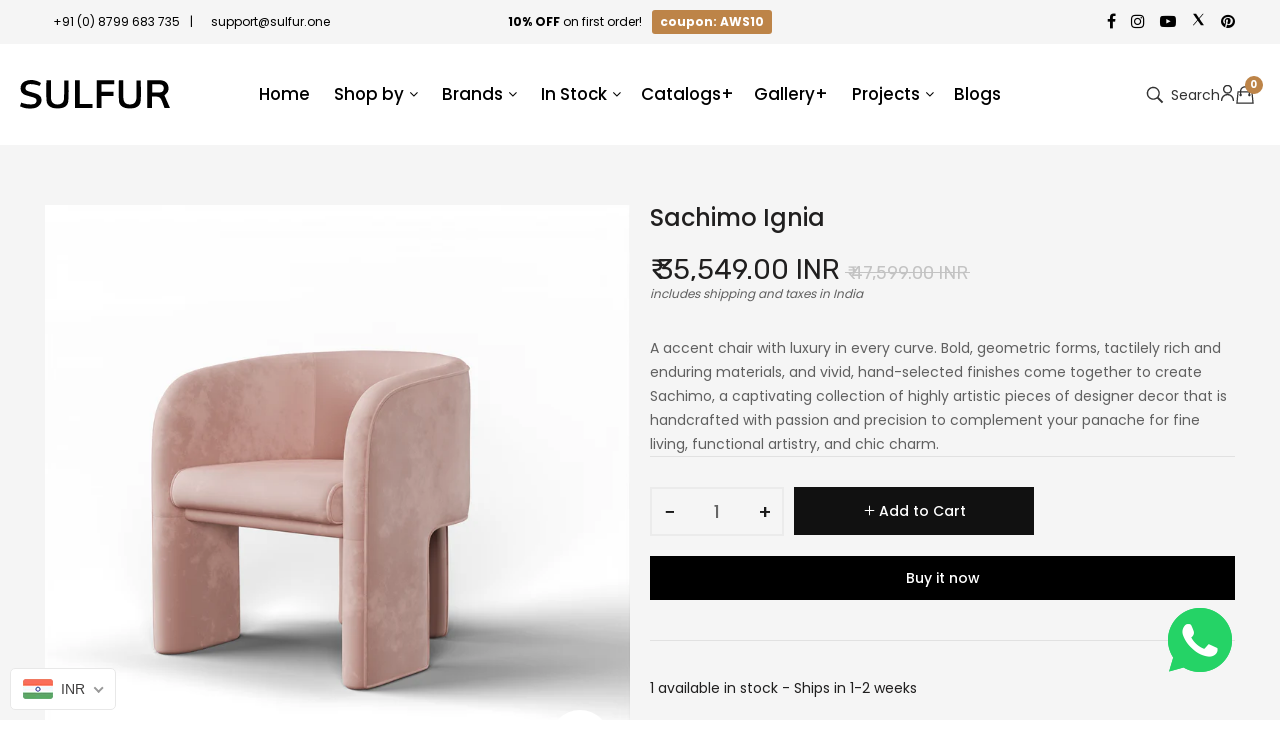

--- FILE ---
content_type: text/html; charset=utf-8
request_url: https://sulfur.one/products/sachimo-ignia-accent-chair
body_size: 54185
content:
<!doctype html>
<!--[if IE 9]> <html class="ie9 no-js" lang="en"> <![endif]-->
<!-- [if (gt IE 9)|!(IE)]><! -->
<html class="no-js" lang="en">
  <!-- <![endif] -->
  <head>
    <!-- ! Yoast SEO -->
    <link rel="stylesheet" href="https://obscure-escarpment-2240.herokuapp.com/stylesheets/bcpo-front.css">
    <script>
      var bcpo_product={"id":7222478504096,"title":"Sachimo Ignia","handle":"sachimo-ignia-accent-chair","description":"A accent chair with luxury in every curve. Bold, geometric forms, tactilely rich and enduring materials, and vivid, hand-selected finishes come together to create Sachimo, a captivating collection of highly artistic pieces of designer decor that is handcrafted with passion and precision to complement your panache for fine living, functional artistry, and chic charm. [SHORTDESCRIPTION] \u003cp\u003eFabric TBC Ply \u0026amp; Foam Upholstery Structure\u003c\/p\u003e\u003cp\u003e \u003c\/p\u003e\u003cp\u003e\u003ca href=\"https:\/\/galleryplus.sulfur.one?tags=Sachimo%20Ignia\"\u003e\u003cstrong\u003eClick here for more real-life pictures of this design.\u003c\/strong\u003e\u003c\/a\u003e\u003c\/p\u003e \u003cp\u003e \u003c\/p\u003e\u003cp\u003e \u003cb\u003ePlease note:\u003c\/b\u003e This order is non-refundable, so we ask you to carefully measure both the space where this item will live, and the path for delivery (stairways, doorways, etc.) \u003c\/p\u003e \u003cp\u003ePlease communicate any changes to your order within 48 hours. \u003c\/p\u003e \u003cp\u003e If you need any help from our designers with the sizes, materials, or delivery before ordering, please get in touch with us on \u003cstrong\u003e\u003ca href=\"mailto:\/\/support@sulfur.one\" title=\"Write to SULFUR.one: Online Furniture Shopping made simple\"\u003esupport@sulfur.one\u003c\/a\u003e\u003c\/strong\u003e or \u003cstrong\u003e\u003ca href=\"tel:+91%208799%20683%20735\" title=\"Call SULFUR.one: Online Furniture Shopping made simple\"\u003e+91 8799 683 735\u003c\/a\u003e\u003c\/strong\u003e and we will be happy to help!\u003c\/p\u003e\u003cp\u003e \u003c\/p\u003e\u003cp\u003eThanks again for visiting \u003cstrong\u003e\u003ca title=\"SULFUR.one: Fast and simple online furniture shopping to buy designer, solid wood furniture, home decor, paintings, lights, and more!\" href=\"https:\/\/sulfur.one\"\u003eSULFUR.one:\u003c\/a\u003e\u003c\/strong\u003e Fast and simple online furniture shopping to buy designer, solid wood furniture, home decor, paintings, lights, and more!\u003c\/p\u003e \u003cp\u003e \u003c\/p\u003e [Details]  \u003cp\u003eOuter Width: 26\" Depth: 25\" Height: 30\" Seat Height: 19\"\u003c\/p\u003e [Size]","published_at":"2023-09-20T15:54:49+05:30","created_at":"2022-01-20T14:23:13+05:30","vendor":"A Wooden Story","type":"Accent Chairs","tags":["Accent Chairs","Fabric TBC","Ply \u0026 Foam Upholstery","Sachimo"],"price":3554900,"price_min":3554900,"price_max":3554900,"available":true,"price_varies":false,"compare_at_price":4759900,"compare_at_price_min":4759900,"compare_at_price_max":4759900,"compare_at_price_varies":false,"variants":[{"id":41630263410848,"title":"Default Title","option1":"Default Title","option2":null,"option3":null,"sku":"AWS-SCHM-IGNA-1","requires_shipping":true,"taxable":false,"featured_image":null,"available":true,"name":"Sachimo Ignia","public_title":null,"options":["Default Title"],"price":3554900,"weight":24700,"compare_at_price":4759900,"inventory_management":"shopify","barcode":null,"requires_selling_plan":false,"selling_plan_allocations":[]}],"images":["\/\/sulfur.one\/cdn\/shop\/files\/0002_8e17798e-abd2-43c8-8fc6-d446fe80986c.jpg?v=1695188617","\/\/sulfur.one\/cdn\/shop\/files\/Ignia-1.jpg?v=1695188617","\/\/sulfur.one\/cdn\/shop\/files\/Ignia-2.jpg?v=1695188617","\/\/sulfur.one\/cdn\/shop\/files\/Ignia-3.jpg?v=1695188617","\/\/sulfur.one\/cdn\/shop\/files\/0001_233ffa49-6048-40ee-aaf0-c09c862932b1.jpg?v=1695188617","\/\/sulfur.one\/cdn\/shop\/files\/0003_712f23e9-eabf-40d6-8df6-305be8da266b.jpg?v=1695188617","\/\/sulfur.one\/cdn\/shop\/files\/0004_3f9642a6-9bb4-4e94-82c1-daf311057c47.jpg?v=1695188617","\/\/sulfur.one\/cdn\/shop\/files\/0005_a33ef228-f252-40a9-8c56-95dadeffabe9.jpg?v=1695188617","\/\/sulfur.one\/cdn\/shop\/files\/0007_90abc5bd-be78-41d8-87c7-791f433e7981.jpg?v=1695188617","\/\/sulfur.one\/cdn\/shop\/files\/0006_2a866779-c693-4663-be82-4f810abce672.jpg?v=1695188617","\/\/sulfur.one\/cdn\/shop\/files\/Dimension_fc5466cd-b544-427c-b260-1f92506895eb.jpg?v=1695188606"],"featured_image":"\/\/sulfur.one\/cdn\/shop\/files\/0002_8e17798e-abd2-43c8-8fc6-d446fe80986c.jpg?v=1695188617","options":["Default Title"],"media":[{"alt":null,"id":30368055820448,"position":1,"preview_image":{"aspect_ratio":1.0,"height":3072,"width":3072,"src":"\/\/sulfur.one\/cdn\/shop\/files\/0002_8e17798e-abd2-43c8-8fc6-d446fe80986c.jpg?v=1695188617"},"aspect_ratio":1.0,"height":3072,"media_type":"image","src":"\/\/sulfur.one\/cdn\/shop\/files\/0002_8e17798e-abd2-43c8-8fc6-d446fe80986c.jpg?v=1695188617","width":3072},{"alt":null,"id":30368054378656,"position":2,"preview_image":{"aspect_ratio":1.0,"height":4096,"width":4096,"src":"\/\/sulfur.one\/cdn\/shop\/files\/Ignia-1.jpg?v=1695188617"},"aspect_ratio":1.0,"height":4096,"media_type":"image","src":"\/\/sulfur.one\/cdn\/shop\/files\/Ignia-1.jpg?v=1695188617","width":4096},{"alt":null,"id":30368054411424,"position":3,"preview_image":{"aspect_ratio":1.0,"height":4096,"width":4096,"src":"\/\/sulfur.one\/cdn\/shop\/files\/Ignia-2.jpg?v=1695188617"},"aspect_ratio":1.0,"height":4096,"media_type":"image","src":"\/\/sulfur.one\/cdn\/shop\/files\/Ignia-2.jpg?v=1695188617","width":4096},{"alt":null,"id":30368054444192,"position":4,"preview_image":{"aspect_ratio":1.0,"height":4096,"width":4096,"src":"\/\/sulfur.one\/cdn\/shop\/files\/Ignia-3.jpg?v=1695188617"},"aspect_ratio":1.0,"height":4096,"media_type":"image","src":"\/\/sulfur.one\/cdn\/shop\/files\/Ignia-3.jpg?v=1695188617","width":4096},{"alt":null,"id":30368055787680,"position":5,"preview_image":{"aspect_ratio":1.0,"height":3072,"width":3072,"src":"\/\/sulfur.one\/cdn\/shop\/files\/0001_233ffa49-6048-40ee-aaf0-c09c862932b1.jpg?v=1695188617"},"aspect_ratio":1.0,"height":3072,"media_type":"image","src":"\/\/sulfur.one\/cdn\/shop\/files\/0001_233ffa49-6048-40ee-aaf0-c09c862932b1.jpg?v=1695188617","width":3072},{"alt":null,"id":30368055853216,"position":6,"preview_image":{"aspect_ratio":1.0,"height":3072,"width":3072,"src":"\/\/sulfur.one\/cdn\/shop\/files\/0003_712f23e9-eabf-40d6-8df6-305be8da266b.jpg?v=1695188617"},"aspect_ratio":1.0,"height":3072,"media_type":"image","src":"\/\/sulfur.one\/cdn\/shop\/files\/0003_712f23e9-eabf-40d6-8df6-305be8da266b.jpg?v=1695188617","width":3072},{"alt":null,"id":30368055885984,"position":7,"preview_image":{"aspect_ratio":1.0,"height":3072,"width":3072,"src":"\/\/sulfur.one\/cdn\/shop\/files\/0004_3f9642a6-9bb4-4e94-82c1-daf311057c47.jpg?v=1695188617"},"aspect_ratio":1.0,"height":3072,"media_type":"image","src":"\/\/sulfur.one\/cdn\/shop\/files\/0004_3f9642a6-9bb4-4e94-82c1-daf311057c47.jpg?v=1695188617","width":3072},{"alt":null,"id":30368055918752,"position":8,"preview_image":{"aspect_ratio":1.0,"height":3072,"width":3072,"src":"\/\/sulfur.one\/cdn\/shop\/files\/0005_a33ef228-f252-40a9-8c56-95dadeffabe9.jpg?v=1695188617"},"aspect_ratio":1.0,"height":3072,"media_type":"image","src":"\/\/sulfur.one\/cdn\/shop\/files\/0005_a33ef228-f252-40a9-8c56-95dadeffabe9.jpg?v=1695188617","width":3072},{"alt":null,"id":30368055984288,"position":9,"preview_image":{"aspect_ratio":1.0,"height":3072,"width":3072,"src":"\/\/sulfur.one\/cdn\/shop\/files\/0007_90abc5bd-be78-41d8-87c7-791f433e7981.jpg?v=1695188617"},"aspect_ratio":1.0,"height":3072,"media_type":"image","src":"\/\/sulfur.one\/cdn\/shop\/files\/0007_90abc5bd-be78-41d8-87c7-791f433e7981.jpg?v=1695188617","width":3072},{"alt":null,"id":30368055951520,"position":10,"preview_image":{"aspect_ratio":1.0,"height":3072,"width":3072,"src":"\/\/sulfur.one\/cdn\/shop\/files\/0006_2a866779-c693-4663-be82-4f810abce672.jpg?v=1695188617"},"aspect_ratio":1.0,"height":3072,"media_type":"image","src":"\/\/sulfur.one\/cdn\/shop\/files\/0006_2a866779-c693-4663-be82-4f810abce672.jpg?v=1695188617","width":3072},{"alt":null,"id":30368056017056,"position":11,"preview_image":{"aspect_ratio":1.0,"height":2048,"width":2048,"src":"\/\/sulfur.one\/cdn\/shop\/files\/Dimension_fc5466cd-b544-427c-b260-1f92506895eb.jpg?v=1695188606"},"aspect_ratio":1.0,"height":2048,"media_type":"image","src":"\/\/sulfur.one\/cdn\/shop\/files\/Dimension_fc5466cd-b544-427c-b260-1f92506895eb.jpg?v=1695188606","width":2048}],"requires_selling_plan":false,"selling_plan_groups":[],"content":"A accent chair with luxury in every curve. Bold, geometric forms, tactilely rich and enduring materials, and vivid, hand-selected finishes come together to create Sachimo, a captivating collection of highly artistic pieces of designer decor that is handcrafted with passion and precision to complement your panache for fine living, functional artistry, and chic charm. [SHORTDESCRIPTION] \u003cp\u003eFabric TBC Ply \u0026amp; Foam Upholstery Structure\u003c\/p\u003e\u003cp\u003e \u003c\/p\u003e\u003cp\u003e\u003ca href=\"https:\/\/galleryplus.sulfur.one?tags=Sachimo%20Ignia\"\u003e\u003cstrong\u003eClick here for more real-life pictures of this design.\u003c\/strong\u003e\u003c\/a\u003e\u003c\/p\u003e \u003cp\u003e \u003c\/p\u003e\u003cp\u003e \u003cb\u003ePlease note:\u003c\/b\u003e This order is non-refundable, so we ask you to carefully measure both the space where this item will live, and the path for delivery (stairways, doorways, etc.) \u003c\/p\u003e \u003cp\u003ePlease communicate any changes to your order within 48 hours. \u003c\/p\u003e \u003cp\u003e If you need any help from our designers with the sizes, materials, or delivery before ordering, please get in touch with us on \u003cstrong\u003e\u003ca href=\"mailto:\/\/support@sulfur.one\" title=\"Write to SULFUR.one: Online Furniture Shopping made simple\"\u003esupport@sulfur.one\u003c\/a\u003e\u003c\/strong\u003e or \u003cstrong\u003e\u003ca href=\"tel:+91%208799%20683%20735\" title=\"Call SULFUR.one: Online Furniture Shopping made simple\"\u003e+91 8799 683 735\u003c\/a\u003e\u003c\/strong\u003e and we will be happy to help!\u003c\/p\u003e\u003cp\u003e \u003c\/p\u003e\u003cp\u003eThanks again for visiting \u003cstrong\u003e\u003ca title=\"SULFUR.one: Fast and simple online furniture shopping to buy designer, solid wood furniture, home decor, paintings, lights, and more!\" href=\"https:\/\/sulfur.one\"\u003eSULFUR.one:\u003c\/a\u003e\u003c\/strong\u003e Fast and simple online furniture shopping to buy designer, solid wood furniture, home decor, paintings, lights, and more!\u003c\/p\u003e \u003cp\u003e \u003c\/p\u003e [Details]  \u003cp\u003eOuter Width: 26\" Depth: 25\" Height: 30\" Seat Height: 19\"\u003c\/p\u003e [Size]"};  var bcpo_settings={"fallback":"buttons","auto_select":"on","load_main_image":"off","border_style":"invisible","tooltips":"show","sold_out_style":"transparent","theme":"light","jumbo_colors":"off","jumbo_images":"off","circle_swatches":"on","inventory_style":"amazon","override_ajax":"on","money_format2":"<span class=money>₹ {{amount}}</span>","money_format_without_currency":"<span class=money>₹ {{amount}}</span>","show_currency":"on","global_auto_image_options":"","global_color_options":"","global_colors":[{"key":"","value":"ecf42f"}],"shop_currency":"INR"};var inventory_quantity = [];inventory_quantity.push(1);if(bcpo_product) { for (var i = 0; i < bcpo_product.variants.length; i += 1) { bcpo_product.variants[i].inventory_quantity = inventory_quantity[i]; }}window.bcpo = window.bcpo || {}; bcpo.cart = {"note":null,"attributes":{},"original_total_price":0,"total_price":0,"total_discount":0,"total_weight":0.0,"item_count":0,"items":[],"requires_shipping":false,"currency":"INR","items_subtotal_price":0,"cart_level_discount_applications":[],"checkout_charge_amount":0}; bcpo.ogFormData = FormData;
    </script>
    <meta charset="utf-8">
    <meta http-equiv="X-UA-Compatible" content="IE=edge">
    <meta name="viewport" content="width=device-width,initial-scale=1">
    <meta name="theme-color" content="#bd8448"><link rel="canonical" href="https://sulfur.one/products/sachimo-ignia-accent-chair">
      <link rel="shortcut icon" href="//sulfur.one/cdn/shop/files/Frame_6_58abaa7d-4844-4671-b16f-3f545cea816b_32x32.png?v=1630151125" type="image/png">
      <!-- iPad icons -->
      <link rel="apple-touch-icon-precomposed" href="//sulfur.one/cdn/shop/files/Frame_6_58abaa7d-4844-4671-b16f-3f545cea816b_48x48.png?v=1630151125" type="image/png">
      <link rel="nokia-touch-icon" href="//sulfur.one/cdn/shop/files/Frame_6_58abaa7d-4844-4671-b16f-3f545cea816b_48x48.png?v=1630151125" type="image/png">
    
    
<title>
        Sachimo Ignia Accent Chair - Online Furniture Shopping for Accent Chairs - Free Delivery X India - SULFUR.one
        
        
        
    </title>
<meta name="description" content="A accent chair with luxury in every curve. Bold, geometric forms, tactilely rich and enduring materials, and vivid, hand-selected finishes come together to create Sachimo, a captivating collection of highly artistic pieces of designer decor that is handcrafted with passion and precision to complement your panache for fine living, functional artistry, and chic charm. Materials: Fabric TBC Ply &amp; Foam Upholstery Structure">
    <!-- /snippets/social-meta-tags.liquid -->
<meta property="og:site_name" content="SULFUR"><meta property="og:url" content="https://sulfur.one/products/sachimo-ignia-accent-chair"><meta property="og:title" content="Sachimo Ignia"><meta property="og:type" content="product"><meta property="og:description" content="A accent chair with luxury in every curve. Bold, geometric forms, tactilely rich and enduring materials, and vivid, hand-selected finishes come together to create Sachimo, a captivating collection of highly artistic pieces of designer decor that is handcrafted with passion and precision to complement your panache for fine living, functional artistry, and chic charm. Materials: Fabric TBC Ply &amp; Foam Upholstery Structure"><meta property="og:price:amount" content="35,549.00"><meta property="og:price:currency" content="INR"><meta property="og:image" content="http://sulfur.one/cdn/shop/files/0002_8e17798e-abd2-43c8-8fc6-d446fe80986c_1024x1024.jpg?v=1695188617"><meta property="og:image" content="http://sulfur.one/cdn/shop/files/Ignia-1_1024x1024.jpg?v=1695188617"><meta property="og:image" content="http://sulfur.one/cdn/shop/files/Ignia-2_1024x1024.jpg?v=1695188617">
<meta property="og:image:secure_url" content="https://sulfur.one/cdn/shop/files/0002_8e17798e-abd2-43c8-8fc6-d446fe80986c_1024x1024.jpg?v=1695188617"><meta property="og:image:secure_url" content="https://sulfur.one/cdn/shop/files/Ignia-1_1024x1024.jpg?v=1695188617"><meta property="og:image:secure_url" content="https://sulfur.one/cdn/shop/files/Ignia-2_1024x1024.jpg?v=1695188617">
<meta name="twitter:site" content="@https://x.com/Sulfur_One"><meta name="twitter:card" content="summary_large_image"><meta name="twitter:title" content="Sachimo Ignia"><meta name="twitter:description" content="A accent chair with luxury in every curve. Bold, geometric forms, tactilely rich and enduring materials, and vivid, hand-selected finishes come together to create Sachimo, a captivating collection of highly artistic pieces of designer decor that is handcrafted with passion and precision to complement your panache for fine living, functional artistry, and chic charm. Materials: Fabric TBC Ply &amp; Foam Upholstery Structure">
    <link href="//sulfur.one/cdn/shop/t/9/assets/vela-fonts.scss.css?v=146246677083967068721746768816" rel="stylesheet" type="text/css" media="all" />
<link href="//sulfur.one/cdn/shop/t/9/assets/plugin.css?v=180580606563927132261617852422" rel="stylesheet" type="text/css" media="all" />
<link href="//sulfur.one/cdn/shop/t/9/assets/vela-site.scss.css?v=1415301915642997081767944838" rel="stylesheet" type="text/css" media="all" />
<link href="//sulfur.one/cdn/shop/t/9/assets/custom.css?v=30293888944725104991748415790" rel="stylesheet" type="text/css" media="all" />

    <script src="//sulfur.one/cdn/shop/t/9/assets/jquery-3.5.0.min.js?v=1809603447665040241617852419" type="text/javascript"></script>
<script>
    window.money = '<span class=money>₹ {{amount}}</span>';
    window.money_format = '<span class=money>₹ {{amount}}</span>';
    window.currency = 'INR';
    window.shop_money_format = "₹ {{amount}}";
    window.shop_money_with_currency_format = "₹ {{amount}}";
    window.loading_url = "//sulfur.one/cdn/shop/t/9/assets/loading.gif?v=47373580461733618591617852421";
    window.file_url = "//sulfur.one/cdn/shop/files/?44418";
    window.asset_url = "//sulfur.one/cdn/shop/t/9/assets/?44418";
    window.ajaxcart_type = 'drawer';
    window.newsletter_success = "Thank you for your subscription";
    window.cart_empty = "Your cart is currently empty.";
    window.swatch_enable = true;
    window.swatch_show_unvailable = true;
    window.sidebar_multichoise = true;
    window.float_header = true;
    window.review = false;
    window.currencies = false;
    window.countdown_format = "<ul class='list-unstyle list-inline'><li><span class='number'>%D</span><span>Days</span></li><li><span class='number'>%H</span><span>Hours</span></li><li><span class='number'>%M</span><span>Mins</span></li><li><span class='number'>%S</span><span>Secs</span></li></ul>";
</script>
    <script>window.performance && window.performance.mark && window.performance.mark('shopify.content_for_header.start');</script><meta name="google-site-verification" content="nXrCyqUZLesP5mAbcR9GhQMYmJZrMxE6RE02Gm26tPU">
<meta id="shopify-digital-wallet" name="shopify-digital-wallet" content="/41333948576/digital_wallets/dialog">
<link rel="alternate" type="application/json+oembed" href="https://sulfur.one/products/sachimo-ignia-accent-chair.oembed">
<script async="async" src="/checkouts/internal/preloads.js?locale=en-IN"></script>
<script id="shopify-features" type="application/json">{"accessToken":"d1c80bbbaa72e910865cd9da746bae5a","betas":["rich-media-storefront-analytics"],"domain":"sulfur.one","predictiveSearch":true,"shopId":41333948576,"locale":"en"}</script>
<script>var Shopify = Shopify || {};
Shopify.shop = "nuclear-furniture.myshopify.com";
Shopify.locale = "en";
Shopify.currency = {"active":"INR","rate":"1.0"};
Shopify.country = "IN";
Shopify.theme = {"name":"Furniture-home3","id":121478709408,"schema_name":"Vela Framework","schema_version":"v2.0.0","theme_store_id":null,"role":"main"};
Shopify.theme.handle = "null";
Shopify.theme.style = {"id":null,"handle":null};
Shopify.cdnHost = "sulfur.one/cdn";
Shopify.routes = Shopify.routes || {};
Shopify.routes.root = "/";</script>
<script type="module">!function(o){(o.Shopify=o.Shopify||{}).modules=!0}(window);</script>
<script>!function(o){function n(){var o=[];function n(){o.push(Array.prototype.slice.apply(arguments))}return n.q=o,n}var t=o.Shopify=o.Shopify||{};t.loadFeatures=n(),t.autoloadFeatures=n()}(window);</script>
<script id="shop-js-analytics" type="application/json">{"pageType":"product"}</script>
<script defer="defer" async type="module" src="//sulfur.one/cdn/shopifycloud/shop-js/modules/v2/client.init-shop-cart-sync_IZsNAliE.en.esm.js"></script>
<script defer="defer" async type="module" src="//sulfur.one/cdn/shopifycloud/shop-js/modules/v2/chunk.common_0OUaOowp.esm.js"></script>
<script type="module">
  await import("//sulfur.one/cdn/shopifycloud/shop-js/modules/v2/client.init-shop-cart-sync_IZsNAliE.en.esm.js");
await import("//sulfur.one/cdn/shopifycloud/shop-js/modules/v2/chunk.common_0OUaOowp.esm.js");

  window.Shopify.SignInWithShop?.initShopCartSync?.({"fedCMEnabled":true,"windoidEnabled":true});

</script>
<script>(function() {
  var isLoaded = false;
  function asyncLoad() {
    if (isLoaded) return;
    isLoaded = true;
    var urls = ["https:\/\/beeapp.me\/jstag\/px-whatsapp.js?shop=nuclear-furniture.myshopify.com"];
    for (var i = 0; i < urls.length; i++) {
      var s = document.createElement('script');
      s.type = 'text/javascript';
      s.async = true;
      s.src = urls[i];
      var x = document.getElementsByTagName('script')[0];
      x.parentNode.insertBefore(s, x);
    }
  };
  if(window.attachEvent) {
    window.attachEvent('onload', asyncLoad);
  } else {
    window.addEventListener('load', asyncLoad, false);
  }
})();</script>
<script id="__st">var __st={"a":41333948576,"offset":19800,"reqid":"cb154e6c-62d0-4436-894f-8201a6a235ef-1768483924","pageurl":"sulfur.one\/products\/sachimo-ignia-accent-chair","u":"92c34d5356c1","p":"product","rtyp":"product","rid":7222478504096};</script>
<script>window.ShopifyPaypalV4VisibilityTracking = true;</script>
<script id="captcha-bootstrap">!function(){'use strict';const t='contact',e='account',n='new_comment',o=[[t,t],['blogs',n],['comments',n],[t,'customer']],c=[[e,'customer_login'],[e,'guest_login'],[e,'recover_customer_password'],[e,'create_customer']],r=t=>t.map((([t,e])=>`form[action*='/${t}']:not([data-nocaptcha='true']) input[name='form_type'][value='${e}']`)).join(','),a=t=>()=>t?[...document.querySelectorAll(t)].map((t=>t.form)):[];function s(){const t=[...o],e=r(t);return a(e)}const i='password',u='form_key',d=['recaptcha-v3-token','g-recaptcha-response','h-captcha-response',i],f=()=>{try{return window.sessionStorage}catch{return}},m='__shopify_v',_=t=>t.elements[u];function p(t,e,n=!1){try{const o=window.sessionStorage,c=JSON.parse(o.getItem(e)),{data:r}=function(t){const{data:e,action:n}=t;return t[m]||n?{data:e,action:n}:{data:t,action:n}}(c);for(const[e,n]of Object.entries(r))t.elements[e]&&(t.elements[e].value=n);n&&o.removeItem(e)}catch(o){console.error('form repopulation failed',{error:o})}}const l='form_type',E='cptcha';function T(t){t.dataset[E]=!0}const w=window,h=w.document,L='Shopify',v='ce_forms',y='captcha';let A=!1;((t,e)=>{const n=(g='f06e6c50-85a8-45c8-87d0-21a2b65856fe',I='https://cdn.shopify.com/shopifycloud/storefront-forms-hcaptcha/ce_storefront_forms_captcha_hcaptcha.v1.5.2.iife.js',D={infoText:'Protected by hCaptcha',privacyText:'Privacy',termsText:'Terms'},(t,e,n)=>{const o=w[L][v],c=o.bindForm;if(c)return c(t,g,e,D).then(n);var r;o.q.push([[t,g,e,D],n]),r=I,A||(h.body.append(Object.assign(h.createElement('script'),{id:'captcha-provider',async:!0,src:r})),A=!0)});var g,I,D;w[L]=w[L]||{},w[L][v]=w[L][v]||{},w[L][v].q=[],w[L][y]=w[L][y]||{},w[L][y].protect=function(t,e){n(t,void 0,e),T(t)},Object.freeze(w[L][y]),function(t,e,n,w,h,L){const[v,y,A,g]=function(t,e,n){const i=e?o:[],u=t?c:[],d=[...i,...u],f=r(d),m=r(i),_=r(d.filter((([t,e])=>n.includes(e))));return[a(f),a(m),a(_),s()]}(w,h,L),I=t=>{const e=t.target;return e instanceof HTMLFormElement?e:e&&e.form},D=t=>v().includes(t);t.addEventListener('submit',(t=>{const e=I(t);if(!e)return;const n=D(e)&&!e.dataset.hcaptchaBound&&!e.dataset.recaptchaBound,o=_(e),c=g().includes(e)&&(!o||!o.value);(n||c)&&t.preventDefault(),c&&!n&&(function(t){try{if(!f())return;!function(t){const e=f();if(!e)return;const n=_(t);if(!n)return;const o=n.value;o&&e.removeItem(o)}(t);const e=Array.from(Array(32),(()=>Math.random().toString(36)[2])).join('');!function(t,e){_(t)||t.append(Object.assign(document.createElement('input'),{type:'hidden',name:u})),t.elements[u].value=e}(t,e),function(t,e){const n=f();if(!n)return;const o=[...t.querySelectorAll(`input[type='${i}']`)].map((({name:t})=>t)),c=[...d,...o],r={};for(const[a,s]of new FormData(t).entries())c.includes(a)||(r[a]=s);n.setItem(e,JSON.stringify({[m]:1,action:t.action,data:r}))}(t,e)}catch(e){console.error('failed to persist form',e)}}(e),e.submit())}));const S=(t,e)=>{t&&!t.dataset[E]&&(n(t,e.some((e=>e===t))),T(t))};for(const o of['focusin','change'])t.addEventListener(o,(t=>{const e=I(t);D(e)&&S(e,y())}));const B=e.get('form_key'),M=e.get(l),P=B&&M;t.addEventListener('DOMContentLoaded',(()=>{const t=y();if(P)for(const e of t)e.elements[l].value===M&&p(e,B);[...new Set([...A(),...v().filter((t=>'true'===t.dataset.shopifyCaptcha))])].forEach((e=>S(e,t)))}))}(h,new URLSearchParams(w.location.search),n,t,e,['guest_login'])})(!0,!0)}();</script>
<script integrity="sha256-4kQ18oKyAcykRKYeNunJcIwy7WH5gtpwJnB7kiuLZ1E=" data-source-attribution="shopify.loadfeatures" defer="defer" src="//sulfur.one/cdn/shopifycloud/storefront/assets/storefront/load_feature-a0a9edcb.js" crossorigin="anonymous"></script>
<script data-source-attribution="shopify.dynamic_checkout.dynamic.init">var Shopify=Shopify||{};Shopify.PaymentButton=Shopify.PaymentButton||{isStorefrontPortableWallets:!0,init:function(){window.Shopify.PaymentButton.init=function(){};var t=document.createElement("script");t.src="https://sulfur.one/cdn/shopifycloud/portable-wallets/latest/portable-wallets.en.js",t.type="module",document.head.appendChild(t)}};
</script>
<script data-source-attribution="shopify.dynamic_checkout.buyer_consent">
  function portableWalletsHideBuyerConsent(e){var t=document.getElementById("shopify-buyer-consent"),n=document.getElementById("shopify-subscription-policy-button");t&&n&&(t.classList.add("hidden"),t.setAttribute("aria-hidden","true"),n.removeEventListener("click",e))}function portableWalletsShowBuyerConsent(e){var t=document.getElementById("shopify-buyer-consent"),n=document.getElementById("shopify-subscription-policy-button");t&&n&&(t.classList.remove("hidden"),t.removeAttribute("aria-hidden"),n.addEventListener("click",e))}window.Shopify?.PaymentButton&&(window.Shopify.PaymentButton.hideBuyerConsent=portableWalletsHideBuyerConsent,window.Shopify.PaymentButton.showBuyerConsent=portableWalletsShowBuyerConsent);
</script>
<script>
  function portableWalletsCleanup(e){e&&e.src&&console.error("Failed to load portable wallets script "+e.src);var t=document.querySelectorAll("shopify-accelerated-checkout .shopify-payment-button__skeleton, shopify-accelerated-checkout-cart .wallet-cart-button__skeleton"),e=document.getElementById("shopify-buyer-consent");for(let e=0;e<t.length;e++)t[e].remove();e&&e.remove()}function portableWalletsNotLoadedAsModule(e){e instanceof ErrorEvent&&"string"==typeof e.message&&e.message.includes("import.meta")&&"string"==typeof e.filename&&e.filename.includes("portable-wallets")&&(window.removeEventListener("error",portableWalletsNotLoadedAsModule),window.Shopify.PaymentButton.failedToLoad=e,"loading"===document.readyState?document.addEventListener("DOMContentLoaded",window.Shopify.PaymentButton.init):window.Shopify.PaymentButton.init())}window.addEventListener("error",portableWalletsNotLoadedAsModule);
</script>

<script type="module" src="https://sulfur.one/cdn/shopifycloud/portable-wallets/latest/portable-wallets.en.js" onError="portableWalletsCleanup(this)" crossorigin="anonymous"></script>
<script nomodule>
  document.addEventListener("DOMContentLoaded", portableWalletsCleanup);
</script>

<link id="shopify-accelerated-checkout-styles" rel="stylesheet" media="screen" href="https://sulfur.one/cdn/shopifycloud/portable-wallets/latest/accelerated-checkout-backwards-compat.css" crossorigin="anonymous">
<style id="shopify-accelerated-checkout-cart">
        #shopify-buyer-consent {
  margin-top: 1em;
  display: inline-block;
  width: 100%;
}

#shopify-buyer-consent.hidden {
  display: none;
}

#shopify-subscription-policy-button {
  background: none;
  border: none;
  padding: 0;
  text-decoration: underline;
  font-size: inherit;
  cursor: pointer;
}

#shopify-subscription-policy-button::before {
  box-shadow: none;
}

      </style>

<script>window.performance && window.performance.mark && window.performance.mark('shopify.content_for_header.end');</script>

    
<script>window.__pagefly_analytics_settings__={"acceptTracking":false};</script>
    


  <!-- BEGIN app block: shopify://apps/microsoft-clarity/blocks/clarity_js/31c3d126-8116-4b4a-8ba1-baeda7c4aeea -->
<script type="text/javascript">
  (function (c, l, a, r, i, t, y) {
    c[a] = c[a] || function () { (c[a].q = c[a].q || []).push(arguments); };
    t = l.createElement(r); t.async = 1; t.src = "https://www.clarity.ms/tag/" + i + "?ref=shopify";
    y = l.getElementsByTagName(r)[0]; y.parentNode.insertBefore(t, y);

    c.Shopify.loadFeatures([{ name: "consent-tracking-api", version: "0.1" }], error => {
      if (error) {
        console.error("Error loading Shopify features:", error);
        return;
      }

      c[a]('consentv2', {
        ad_Storage: c.Shopify.customerPrivacy.marketingAllowed() ? "granted" : "denied",
        analytics_Storage: c.Shopify.customerPrivacy.analyticsProcessingAllowed() ? "granted" : "denied",
      });
    });

    l.addEventListener("visitorConsentCollected", function (e) {
      c[a]('consentv2', {
        ad_Storage: e.detail.marketingAllowed ? "granted" : "denied",
        analytics_Storage: e.detail.analyticsAllowed ? "granted" : "denied",
      });
    });
  })(window, document, "clarity", "script", "uxbbv6jlc4");
</script>



<!-- END app block --><!-- BEGIN app block: shopify://apps/beast-currency-converter/blocks/doubly/267afa86-a419-4d5b-a61b-556038e7294d -->


	<script>
		var DoublyGlobalCurrency, catchXHR = true, bccAppVersion = 1;
       	var DoublyGlobal = {
			theme : 'flags_theme',
			spanClass : 'money',
			cookieName : '_g1658292706',
			ratesUrl :  'https://init.grizzlyapps.com/9e32c84f0db4f7b1eb40c32bdb0bdea9',
			geoUrl : 'https://currency.grizzlyapps.com/83d400c612f9a099fab8f76dcab73a48',
			shopCurrency : 'INR',
            allowedCurrencies : '["INR","USD","EUR","GBP","AED"]',
			countriesJSON : '[]',
			currencyMessage : 'All orders are processed in INR. While the content of your cart is currently displayed in <span class="selected-currency"></span>, you will checkout using INR at the most current exchange rate.',
            currencyFormat : 'money_with_currency_format',
			euroFormat : 'amount',
            removeDecimals : 0,
            roundDecimals : 0,
            roundTo : '99',
            autoSwitch : 0,
			showPriceOnHover : 0,
            showCurrencyMessage : false,
			hideConverter : '',
			forceJqueryLoad : false,
			beeketing : true,
			themeScript : '',
			customerScriptBefore : '',
			customerScriptAfter : '',
			debug: false
		};

		<!-- inline script: fixes + various plugin js functions -->
		DoublyGlobal.themeScript = "if(DoublyGlobal.debug) debugger;dbGenericFixes=true; \/* hide generic *\/ if(window.location.href.indexOf('\/checkouts') != -1 || window.location.href.indexOf('\/password') != -1 || window.location.href.indexOf('\/orders') != -1) { const doublyStylesHide = document.createElement('style'); doublyStylesHide.textContent = ` .doubly-float, .doubly-wrapper { display:none !important; } `; document.head.appendChild(doublyStylesHide); } \/* generic code to add money, message, convert with retry *\/ function genericConvert(){ if (typeof doublyAddMessage !== 'undefined') doublyAddMessage(); if (typeof doublyAddMoney !== 'undefined') doublyAddMoney(); DoublyCurrency.convertAll(); initExtraFeatures(); } window.doublyChangeEvent = function(e) { var numRetries = (typeof doublyIntervalTries !== 'undefined' ? doublyIntervalTries : 6); var timeout = (typeof doublyIntervalTime !== 'undefined' ? doublyIntervalTime : 400); clearInterval(window.doublyInterval); \/* quick convert *\/ setTimeout(genericConvert, 50); \/* retry *\/ window.doublyInterval = setInterval(function() { try{ genericConvert(); } catch (e) { clearInterval(window.doublyInterval); } if (numRetries-- <= 0) clearInterval(window.doublyInterval); }, timeout); }; \/* bind events *\/ ['mouseup', 'change', 'input', 'scroll'].forEach(function(event) { document.removeEventListener(event, doublyChangeEvent); document.addEventListener(event, doublyChangeEvent); }); \/* for ajax cart *\/ jQueryGrizzly(document).unbind('ajaxComplete.doublyGenericFix'); jQueryGrizzly(document).bind('ajaxComplete.doublyGenericFix', doublyChangeEvent);";
                    DoublyGlobal.initNiceSelect = function(){
                        !function(e) {
                            e.fn.niceSelect = function() {
                                this.each(function() {
                                    var s = e(this);
                                    var t = s.next()
                                    , n = s.find('option')
                                    , a = s.find('option:selected');
                                    t.find('.current').html('<span class="flags flags-' + a.data('country') + '"></span> &nbsp;' + a.data('display') || a.text());
                                }),
                                e(document).off('.nice_select'),
                                e(document).on('click.nice_select', '.doubly-nice-select.doubly-nice-select', function(s) {
                                    var t = e(this);
                                    e('.doubly-nice-select').not(t).removeClass('open'),
                                    t.toggleClass('open'),
                                    t.hasClass('open') ? (t.find('.option'),
                                    t.find('.focus').removeClass('focus'),
                                    t.find('.selected').addClass('focus')) : t.focus()
                                }),
                                e(document).on('click.nice_select', function(s) {
                                    0 === e(s.target).closest('.doubly-nice-select').length && e('.doubly-nice-select').removeClass('open').find('.option')
                                }),
                                e(document).on('click.nice_select', '.doubly-nice-select .option', function(s) {
                                    var t = e(this);
                                    e('.doubly-nice-select').each(function() {
                                        var s = e(this).find('.option[data-value="' + t.data('value') + '"]')
                                        , n = s.closest('.doubly-nice-select');
                                        n.find('.selected').removeClass('selected'),
                                        s.addClass('selected');
                                        var a = '<span class="flags flags-' + s.data('country') + '"></span> &nbsp;' + s.data('display') || s.text();
                                        n.find('.current').html(a),
                                        n.prev('select').val(s.data('value')).trigger('change')
                                    })
                                }),
                                e(document).on('keydown.nice_select', '.doubly-nice-select', function(s) {
                                    var t = e(this)
                                    , n = e(t.find('.focus') || t.find('.list .option.selected'));
                                    if (32 == s.keyCode || 13 == s.keyCode)
                                        return t.hasClass('open') ? n.trigger('click') : t.trigger('click'),
                                        !1;
                                    if (40 == s.keyCode)
                                        return t.hasClass('open') ? n.next().length > 0 && (t.find('.focus').removeClass('focus'),
                                        n.next().addClass('focus')) : t.trigger('click'),
                                        !1;
                                    if (38 == s.keyCode)
                                        return t.hasClass('open') ? n.prev().length > 0 && (t.find('.focus').removeClass('focus'),
                                        n.prev().addClass('focus')) : t.trigger('click'),
                                        !1;
                                    if (27 == s.keyCode)
                                        t.hasClass('open') && t.trigger('click');
                                    else if (9 == s.keyCode && t.hasClass('open'))
                                        return !1
                                })
                            }
                        }(jQueryGrizzly);
                    };
                DoublyGlobal.addSelect = function(){
                    /* add select in select wrapper or body */  
                    if (jQueryGrizzly('.doubly-wrapper').length>0) { 
                        var doublyWrapper = '.doubly-wrapper';
                    } else if (jQueryGrizzly('.doubly-float').length==0) {
                        var doublyWrapper = '.doubly-float';
                        jQueryGrizzly('body').append('<div class="doubly-float"></div>');
                    }
                    document.querySelectorAll(doublyWrapper).forEach(function(el) {
                        el.insertAdjacentHTML('afterbegin', '<select class="currency-switcher right" name="doubly-currencies"><option value="INR" data-country="India" data-currency-symbol="&#8377;" data-display="INR">Indian Rupee</option><option value="USD" data-country="United-States" data-currency-symbol="&#36;" data-display="USD">US Dollar</option><option value="EUR" data-country="European-Union" data-currency-symbol="&#8364;" data-display="EUR">Euro</option><option value="GBP" data-country="United-Kingdom" data-currency-symbol="&#163;" data-display="GBP">British Pound Sterling</option><option value="AED" data-country="United-Arab-Emirates" data-currency-symbol="&#1583;.&#1573;" data-display="AED">United Arab Emirates Dirham</option></select> <div class="doubly-nice-select currency-switcher right" data-nosnippet> <span class="current notranslate"></span> <ul class="list"> <li class="option notranslate" data-value="INR" data-country="India" data-currency-symbol="&#8377;" data-display="INR"><span class="flags flags-India"></span> &nbsp;Indian Rupee</li><li class="option notranslate" data-value="USD" data-country="United-States" data-currency-symbol="&#36;" data-display="USD"><span class="flags flags-United-States"></span> &nbsp;US Dollar</li><li class="option notranslate" data-value="EUR" data-country="European-Union" data-currency-symbol="&#8364;" data-display="EUR"><span class="flags flags-European-Union"></span> &nbsp;Euro</li><li class="option notranslate" data-value="GBP" data-country="United-Kingdom" data-currency-symbol="&#163;" data-display="GBP"><span class="flags flags-United-Kingdom"></span> &nbsp;British Pound Sterling</li><li class="option notranslate" data-value="AED" data-country="United-Arab-Emirates" data-currency-symbol="&#1583;.&#1573;" data-display="AED"><span class="flags flags-United-Arab-Emirates"></span> &nbsp;United Arab Emirates Dirham</li> </ul> </div>');
                    });
                }
		var bbb = "";
	</script>
	
	
	<!-- inline styles -->
	<style> 
		
		.flags{background-image:url("https://cdn.shopify.com/extensions/01997e3d-dbe8-7f57-a70f-4120f12c2b07/currency-54/assets/currency-flags.png")}
		.flags-small{background-image:url("https://cdn.shopify.com/extensions/01997e3d-dbe8-7f57-a70f-4120f12c2b07/currency-54/assets/currency-flags-small.png")}
		select.currency-switcher{display:none}.doubly-nice-select{-webkit-tap-highlight-color:transparent;background-color:#fff;border-radius:5px;border:1px solid #e8e8e8;box-sizing:border-box;cursor:pointer;display:block;float:left;font-family:"Helvetica Neue",Arial;font-size:14px;font-weight:400;height:42px;line-height:40px;outline:0;padding-left:12px;padding-right:30px;position:relative;text-align:left!important;transition:none;/*transition:all .2s ease-in-out;*/-webkit-user-select:none;-moz-user-select:none;-ms-user-select:none;user-select:none;white-space:nowrap;width:auto}.doubly-nice-select:hover{border-color:#dbdbdb}.doubly-nice-select.open,.doubly-nice-select:active,.doubly-nice-select:focus{border-color:#88bfff}.doubly-nice-select:after{border-bottom:2px solid #999;border-right:2px solid #999;content:"";display:block;height:5px;box-sizing:content-box;pointer-events:none;position:absolute;right:14px;top:16px;-webkit-transform-origin:66% 66%;transform-origin:66% 66%;-webkit-transform:rotate(45deg);transform:rotate(45deg);transition:transform .15s ease-in-out;width:5px}.doubly-nice-select.open:after{-webkit-transform:rotate(-135deg);transform:rotate(-135deg)}.doubly-nice-select.open .list{opacity:1;pointer-events:auto;-webkit-transform:scale(1) translateY(0);transform:scale(1) translateY(0); z-index:1000000 !important;}.doubly-nice-select.disabled{border-color:#ededed;color:#999;pointer-events:none}.doubly-nice-select.disabled:after{border-color:#ccc}.doubly-nice-select.wide{width:100%}.doubly-nice-select.wide .list{left:0!important;right:0!important}.doubly-nice-select.right{float:right}.doubly-nice-select.right .list{left:auto;right:0}.doubly-nice-select.small{font-size:12px;height:36px;line-height:34px}.doubly-nice-select.small:after{height:4px;width:4px}.flags-Afghanistan,.flags-Albania,.flags-Algeria,.flags-Andorra,.flags-Angola,.flags-Antigua-and-Barbuda,.flags-Argentina,.flags-Armenia,.flags-Aruba,.flags-Australia,.flags-Austria,.flags-Azerbaijan,.flags-Bahamas,.flags-Bahrain,.flags-Bangladesh,.flags-Barbados,.flags-Belarus,.flags-Belgium,.flags-Belize,.flags-Benin,.flags-Bermuda,.flags-Bhutan,.flags-Bitcoin,.flags-Bolivia,.flags-Bosnia-and-Herzegovina,.flags-Botswana,.flags-Brazil,.flags-Brunei,.flags-Bulgaria,.flags-Burkina-Faso,.flags-Burundi,.flags-Cambodia,.flags-Cameroon,.flags-Canada,.flags-Cape-Verde,.flags-Cayman-Islands,.flags-Central-African-Republic,.flags-Chad,.flags-Chile,.flags-China,.flags-Colombia,.flags-Comoros,.flags-Congo-Democratic,.flags-Congo-Republic,.flags-Costa-Rica,.flags-Cote-d_Ivoire,.flags-Croatia,.flags-Cuba,.flags-Curacao,.flags-Cyprus,.flags-Czech-Republic,.flags-Denmark,.flags-Djibouti,.flags-Dominica,.flags-Dominican-Republic,.flags-East-Timor,.flags-Ecuador,.flags-Egypt,.flags-El-Salvador,.flags-Equatorial-Guinea,.flags-Eritrea,.flags-Estonia,.flags-Ethiopia,.flags-European-Union,.flags-Falkland-Islands,.flags-Fiji,.flags-Finland,.flags-France,.flags-Gabon,.flags-Gambia,.flags-Georgia,.flags-Germany,.flags-Ghana,.flags-Gibraltar,.flags-Grecee,.flags-Grenada,.flags-Guatemala,.flags-Guernsey,.flags-Guinea,.flags-Guinea-Bissau,.flags-Guyana,.flags-Haiti,.flags-Honduras,.flags-Hong-Kong,.flags-Hungary,.flags-IMF,.flags-Iceland,.flags-India,.flags-Indonesia,.flags-Iran,.flags-Iraq,.flags-Ireland,.flags-Isle-of-Man,.flags-Israel,.flags-Italy,.flags-Jamaica,.flags-Japan,.flags-Jersey,.flags-Jordan,.flags-Kazakhstan,.flags-Kenya,.flags-Korea-North,.flags-Korea-South,.flags-Kosovo,.flags-Kuwait,.flags-Kyrgyzstan,.flags-Laos,.flags-Latvia,.flags-Lebanon,.flags-Lesotho,.flags-Liberia,.flags-Libya,.flags-Liechtenstein,.flags-Lithuania,.flags-Luxembourg,.flags-Macao,.flags-Macedonia,.flags-Madagascar,.flags-Malawi,.flags-Malaysia,.flags-Maldives,.flags-Mali,.flags-Malta,.flags-Marshall-Islands,.flags-Mauritania,.flags-Mauritius,.flags-Mexico,.flags-Micronesia-_Federated_,.flags-Moldova,.flags-Monaco,.flags-Mongolia,.flags-Montenegro,.flags-Morocco,.flags-Mozambique,.flags-Myanmar,.flags-Namibia,.flags-Nauru,.flags-Nepal,.flags-Netherlands,.flags-New-Zealand,.flags-Nicaragua,.flags-Niger,.flags-Nigeria,.flags-Norway,.flags-Oman,.flags-Pakistan,.flags-Palau,.flags-Panama,.flags-Papua-New-Guinea,.flags-Paraguay,.flags-Peru,.flags-Philippines,.flags-Poland,.flags-Portugal,.flags-Qatar,.flags-Romania,.flags-Russia,.flags-Rwanda,.flags-Saint-Helena,.flags-Saint-Kitts-and-Nevis,.flags-Saint-Lucia,.flags-Saint-Vincent-and-the-Grenadines,.flags-Samoa,.flags-San-Marino,.flags-Sao-Tome-and-Principe,.flags-Saudi-Arabia,.flags-Seborga,.flags-Senegal,.flags-Serbia,.flags-Seychelles,.flags-Sierra-Leone,.flags-Singapore,.flags-Slovakia,.flags-Slovenia,.flags-Solomon-Islands,.flags-Somalia,.flags-South-Africa,.flags-South-Sudan,.flags-Spain,.flags-Sri-Lanka,.flags-Sudan,.flags-Suriname,.flags-Swaziland,.flags-Sweden,.flags-Switzerland,.flags-Syria,.flags-Taiwan,.flags-Tajikistan,.flags-Tanzania,.flags-Thailand,.flags-Togo,.flags-Tonga,.flags-Trinidad-and-Tobago,.flags-Tunisia,.flags-Turkey,.flags-Turkmenistan,.flags-Tuvalu,.flags-Uganda,.flags-Ukraine,.flags-United-Arab-Emirates,.flags-United-Kingdom,.flags-United-States,.flags-Uruguay,.flags-Uzbekistan,.flags-Vanuatu,.flags-Vatican-City,.flags-Venezuela,.flags-Vietnam,.flags-Wallis-and-Futuna,.flags-XAG,.flags-XAU,.flags-XPT,.flags-Yemen,.flags-Zambia,.flags-Zimbabwe{width:30px;height:20px}.doubly-nice-select.small .option{line-height:34px;min-height:34px}.doubly-nice-select .list{background-color:#fff;border-radius:5px;box-shadow:0 0 0 1px rgba(68,68,68,.11);box-sizing:border-box;margin:4px 0 0!important;opacity:0;overflow:scroll;overflow-x:hidden;padding:0;pointer-events:none;position:absolute;top:100%;max-height:260px;left:0;-webkit-transform-origin:50% 0;transform-origin:50% 0;-webkit-transform:scale(.75) translateY(-21px);transform:scale(.75) translateY(-21px);transition:all .2s cubic-bezier(.5,0,0,1.25),opacity .15s ease-out;z-index:100000}.doubly-nice-select .current img,.doubly-nice-select .option img{vertical-align:top;padding-top:10px}.doubly-nice-select .list:hover .option:not(:hover){background-color:transparent!important}.doubly-nice-select .option{font-size:13px !important;float:none!important;text-align:left !important;margin:0px !important;font-family:Helvetica Neue,Arial !important;letter-spacing:normal;text-transform:none;display:block!important;cursor:pointer;font-weight:400;line-height:40px!important;list-style:none;min-height:40px;min-width:55px;margin-bottom:0;outline:0;padding-left:18px!important;padding-right:52px!important;text-align:left;transition:all .2s}.doubly-nice-select .option.focus,.doubly-nice-select .option.selected.focus,.doubly-nice-select .option:hover{background-color:#f6f6f6}.doubly-nice-select .option.selected{font-weight:700}.doubly-nice-select .current img{line-height:45px}.doubly-nice-select.slim{padding:0 18px 0 0;height:20px;line-height:20px;border:0;background:0 0!important}.doubly-nice-select.slim .current .flags{margin-top:0 !important}.doubly-nice-select.slim:after{right:4px;top:6px}.flags{background-repeat:no-repeat;display:block;margin:10px 4px 0 0 !important;float:left}.flags-Zimbabwe{background-position:-5px -5px}.flags-Zambia{background-position:-45px -5px}.flags-Yemen{background-position:-85px -5px}.flags-Vietnam{background-position:-125px -5px}.flags-Venezuela{background-position:-165px -5px}.flags-Vatican-City{background-position:-205px -5px}.flags-Vanuatu{background-position:-245px -5px}.flags-Uzbekistan{background-position:-285px -5px}.flags-Uruguay{background-position:-325px -5px}.flags-United-States{background-position:-365px -5px}.flags-United-Kingdom{background-position:-405px -5px}.flags-United-Arab-Emirates{background-position:-445px -5px}.flags-Ukraine{background-position:-5px -35px}.flags-Uganda{background-position:-45px -35px}.flags-Tuvalu{background-position:-85px -35px}.flags-Turkmenistan{background-position:-125px -35px}.flags-Turkey{background-position:-165px -35px}.flags-Tunisia{background-position:-205px -35px}.flags-Trinidad-and-Tobago{background-position:-245px -35px}.flags-Tonga{background-position:-285px -35px}.flags-Togo{background-position:-325px -35px}.flags-Thailand{background-position:-365px -35px}.flags-Tanzania{background-position:-405px -35px}.flags-Tajikistan{background-position:-445px -35px}.flags-Taiwan{background-position:-5px -65px}.flags-Syria{background-position:-45px -65px}.flags-Switzerland{background-position:-85px -65px}.flags-Sweden{background-position:-125px -65px}.flags-Swaziland{background-position:-165px -65px}.flags-Suriname{background-position:-205px -65px}.flags-Sudan{background-position:-245px -65px}.flags-Sri-Lanka{background-position:-285px -65px}.flags-Spain{background-position:-325px -65px}.flags-South-Sudan{background-position:-365px -65px}.flags-South-Africa{background-position:-405px -65px}.flags-Somalia{background-position:-445px -65px}.flags-Solomon-Islands{background-position:-5px -95px}.flags-Slovenia{background-position:-45px -95px}.flags-Slovakia{background-position:-85px -95px}.flags-Singapore{background-position:-125px -95px}.flags-Sierra-Leone{background-position:-165px -95px}.flags-Seychelles{background-position:-205px -95px}.flags-Serbia{background-position:-245px -95px}.flags-Senegal{background-position:-285px -95px}.flags-Saudi-Arabia{background-position:-325px -95px}.flags-Sao-Tome-and-Principe{background-position:-365px -95px}.flags-San-Marino{background-position:-405px -95px}.flags-Samoa{background-position:-445px -95px}.flags-Saint-Vincent-and-the-Grenadines{background-position:-5px -125px}.flags-Saint-Lucia{background-position:-45px -125px}.flags-Saint-Kitts-and-Nevis{background-position:-85px -125px}.flags-Rwanda{background-position:-125px -125px}.flags-Russia{background-position:-165px -125px}.flags-Romania{background-position:-205px -125px}.flags-Qatar{background-position:-245px -125px}.flags-Portugal{background-position:-285px -125px}.flags-Poland{background-position:-325px -125px}.flags-Philippines{background-position:-365px -125px}.flags-Peru{background-position:-405px -125px}.flags-Paraguay{background-position:-445px -125px}.flags-Papua-New-Guinea{background-position:-5px -155px}.flags-Panama{background-position:-45px -155px}.flags-Palau{background-position:-85px -155px}.flags-Pakistan{background-position:-125px -155px}.flags-Oman{background-position:-165px -155px}.flags-Norway{background-position:-205px -155px}.flags-Nigeria{background-position:-245px -155px}.flags-Niger{background-position:-285px -155px}.flags-Nicaragua{background-position:-325px -155px}.flags-New-Zealand{background-position:-365px -155px}.flags-Netherlands{background-position:-405px -155px}.flags-Nepal{background-position:-445px -155px}.flags-Nauru{background-position:-5px -185px}.flags-Namibia{background-position:-45px -185px}.flags-Myanmar{background-position:-85px -185px}.flags-Mozambique{background-position:-125px -185px}.flags-Morocco{background-position:-165px -185px}.flags-Montenegro{background-position:-205px -185px}.flags-Mongolia{background-position:-245px -185px}.flags-Monaco{background-position:-285px -185px}.flags-Moldova{background-position:-325px -185px}.flags-Micronesia-_Federated_{background-position:-365px -185px}.flags-Mexico{background-position:-405px -185px}.flags-Mauritius{background-position:-445px -185px}.flags-Mauritania{background-position:-5px -215px}.flags-Marshall-Islands{background-position:-45px -215px}.flags-Malta{background-position:-85px -215px}.flags-Mali{background-position:-125px -215px}.flags-Maldives{background-position:-165px -215px}.flags-Malaysia{background-position:-205px -215px}.flags-Malawi{background-position:-245px -215px}.flags-Madagascar{background-position:-285px -215px}.flags-Macedonia{background-position:-325px -215px}.flags-Luxembourg{background-position:-365px -215px}.flags-Lithuania{background-position:-405px -215px}.flags-Liechtenstein{background-position:-445px -215px}.flags-Libya{background-position:-5px -245px}.flags-Liberia{background-position:-45px -245px}.flags-Lesotho{background-position:-85px -245px}.flags-Lebanon{background-position:-125px -245px}.flags-Latvia{background-position:-165px -245px}.flags-Laos{background-position:-205px -245px}.flags-Kyrgyzstan{background-position:-245px -245px}.flags-Kuwait{background-position:-285px -245px}.flags-Kosovo{background-position:-325px -245px}.flags-Korea-South{background-position:-365px -245px}.flags-Korea-North{background-position:-405px -245px}.flags-Kiribati{width:30px;height:20px;background-position:-445px -245px}.flags-Kenya{background-position:-5px -275px}.flags-Kazakhstan{background-position:-45px -275px}.flags-Jordan{background-position:-85px -275px}.flags-Japan{background-position:-125px -275px}.flags-Jamaica{background-position:-165px -275px}.flags-Italy{background-position:-205px -275px}.flags-Israel{background-position:-245px -275px}.flags-Ireland{background-position:-285px -275px}.flags-Iraq{background-position:-325px -275px}.flags-Iran{background-position:-365px -275px}.flags-Indonesia{background-position:-405px -275px}.flags-India{background-position:-445px -275px}.flags-Iceland{background-position:-5px -305px}.flags-Hungary{background-position:-45px -305px}.flags-Honduras{background-position:-85px -305px}.flags-Haiti{background-position:-125px -305px}.flags-Guyana{background-position:-165px -305px}.flags-Guinea{background-position:-205px -305px}.flags-Guinea-Bissau{background-position:-245px -305px}.flags-Guatemala{background-position:-285px -305px}.flags-Grenada{background-position:-325px -305px}.flags-Grecee{background-position:-365px -305px}.flags-Ghana{background-position:-405px -305px}.flags-Germany{background-position:-445px -305px}.flags-Georgia{background-position:-5px -335px}.flags-Gambia{background-position:-45px -335px}.flags-Gabon{background-position:-85px -335px}.flags-France{background-position:-125px -335px}.flags-Finland{background-position:-165px -335px}.flags-Fiji{background-position:-205px -335px}.flags-Ethiopia{background-position:-245px -335px}.flags-Estonia{background-position:-285px -335px}.flags-Eritrea{background-position:-325px -335px}.flags-Equatorial-Guinea{background-position:-365px -335px}.flags-El-Salvador{background-position:-405px -335px}.flags-Egypt{background-position:-445px -335px}.flags-Ecuador{background-position:-5px -365px}.flags-East-Timor{background-position:-45px -365px}.flags-Dominican-Republic{background-position:-85px -365px}.flags-Dominica{background-position:-125px -365px}.flags-Djibouti{background-position:-165px -365px}.flags-Denmark{background-position:-205px -365px}.flags-Czech-Republic{background-position:-245px -365px}.flags-Cyprus{background-position:-285px -365px}.flags-Cuba{background-position:-325px -365px}.flags-Croatia{background-position:-365px -365px}.flags-Cote-d_Ivoire{background-position:-405px -365px}.flags-Costa-Rica{background-position:-445px -365px}.flags-Congo-Republic{background-position:-5px -395px}.flags-Congo-Democratic{background-position:-45px -395px}.flags-Comoros{background-position:-85px -395px}.flags-Colombia{background-position:-125px -395px}.flags-China{background-position:-165px -395px}.flags-Chile{background-position:-205px -395px}.flags-Chad{background-position:-245px -395px}.flags-Central-African-Republic{background-position:-285px -395px}.flags-Cape-Verde{background-position:-325px -395px}.flags-Canada{background-position:-365px -395px}.flags-Cameroon{background-position:-405px -395px}.flags-Cambodia{background-position:-445px -395px}.flags-Burundi{background-position:-5px -425px}.flags-Burkina-Faso{background-position:-45px -425px}.flags-Bulgaria{background-position:-85px -425px}.flags-Brunei{background-position:-125px -425px}.flags-Brazil{background-position:-165px -425px}.flags-Botswana{background-position:-205px -425px}.flags-Bosnia-and-Herzegovina{background-position:-245px -425px}.flags-Bolivia{background-position:-285px -425px}.flags-Bhutan{background-position:-325px -425px}.flags-Benin{background-position:-365px -425px}.flags-Belize{background-position:-405px -425px}.flags-Belgium{background-position:-445px -425px}.flags-Belarus{background-position:-5px -455px}.flags-Barbados{background-position:-45px -455px}.flags-Bangladesh{background-position:-85px -455px}.flags-Bahrain{background-position:-125px -455px}.flags-Bahamas{background-position:-165px -455px}.flags-Azerbaijan{background-position:-205px -455px}.flags-Austria{background-position:-245px -455px}.flags-Australia{background-position:-285px -455px}.flags-Armenia{background-position:-325px -455px}.flags-Argentina{background-position:-365px -455px}.flags-Antigua-and-Barbuda{background-position:-405px -455px}.flags-Andorra{background-position:-445px -455px}.flags-Algeria{background-position:-5px -485px}.flags-Albania{background-position:-45px -485px}.flags-Afghanistan{background-position:-85px -485px}.flags-Bermuda{background-position:-125px -485px}.flags-European-Union{background-position:-165px -485px}.flags-XPT{background-position:-205px -485px}.flags-XAU{background-position:-245px -485px}.flags-XAG{background-position:-285px -485px}.flags-Wallis-and-Futuna{background-position:-325px -485px}.flags-Seborga{background-position:-365px -485px}.flags-Aruba{background-position:-405px -485px}.flags-Angola{background-position:-445px -485px}.flags-Saint-Helena{background-position:-485px -5px}.flags-Macao{background-position:-485px -35px}.flags-Jersey{background-position:-485px -65px}.flags-Isle-of-Man{background-position:-485px -95px}.flags-IMF{background-position:-485px -125px}.flags-Hong-Kong{background-position:-485px -155px}.flags-Guernsey{background-position:-485px -185px}.flags-Gibraltar{background-position:-485px -215px}.flags-Falkland-Islands{background-position:-485px -245px}.flags-Curacao{background-position:-485px -275px}.flags-Cayman-Islands{background-position:-485px -305px}.flags-Bitcoin{background-position:-485px -335px}.flags-small{background-repeat:no-repeat;display:block;margin:5px 3px 0 0 !important;border:1px solid #fff;box-sizing:content-box;float:left}.doubly-nice-select.open .list .flags-small{margin-top:15px  !important}.flags-small.flags-Zimbabwe{width:15px;height:10px;background-position:0 0}.flags-small.flags-Zambia{width:15px;height:10px;background-position:-15px 0}.flags-small.flags-Yemen{width:15px;height:10px;background-position:-30px 0}.flags-small.flags-Vietnam{width:15px;height:10px;background-position:-45px 0}.flags-small.flags-Venezuela{width:15px;height:10px;background-position:-60px 0}.flags-small.flags-Vatican-City{width:15px;height:10px;background-position:-75px 0}.flags-small.flags-Vanuatu{width:15px;height:10px;background-position:-90px 0}.flags-small.flags-Uzbekistan{width:15px;height:10px;background-position:-105px 0}.flags-small.flags-Uruguay{width:15px;height:10px;background-position:-120px 0}.flags-small.flags-United-Kingdom{width:15px;height:10px;background-position:-150px 0}.flags-small.flags-United-Arab-Emirates{width:15px;height:10px;background-position:-165px 0}.flags-small.flags-Ukraine{width:15px;height:10px;background-position:0 -10px}.flags-small.flags-Uganda{width:15px;height:10px;background-position:-15px -10px}.flags-small.flags-Tuvalu{width:15px;height:10px;background-position:-30px -10px}.flags-small.flags-Turkmenistan{width:15px;height:10px;background-position:-45px -10px}.flags-small.flags-Turkey{width:15px;height:10px;background-position:-60px -10px}.flags-small.flags-Tunisia{width:15px;height:10px;background-position:-75px -10px}.flags-small.flags-Trinidad-and-Tobago{width:15px;height:10px;background-position:-90px -10px}.flags-small.flags-Tonga{width:15px;height:10px;background-position:-105px -10px}.flags-small.flags-Togo{width:15px;height:10px;background-position:-120px -10px}.flags-small.flags-Thailand{width:15px;height:10px;background-position:-135px -10px}.flags-small.flags-Tanzania{width:15px;height:10px;background-position:-150px -10px}.flags-small.flags-Tajikistan{width:15px;height:10px;background-position:-165px -10px}.flags-small.flags-Taiwan{width:15px;height:10px;background-position:0 -20px}.flags-small.flags-Syria{width:15px;height:10px;background-position:-15px -20px}.flags-small.flags-Switzerland{width:15px;height:10px;background-position:-30px -20px}.flags-small.flags-Sweden{width:15px;height:10px;background-position:-45px -20px}.flags-small.flags-Swaziland{width:15px;height:10px;background-position:-60px -20px}.flags-small.flags-Suriname{width:15px;height:10px;background-position:-75px -20px}.flags-small.flags-Sudan{width:15px;height:10px;background-position:-90px -20px}.flags-small.flags-Sri-Lanka{width:15px;height:10px;background-position:-105px -20px}.flags-small.flags-Spain{width:15px;height:10px;background-position:-120px -20px}.flags-small.flags-South-Sudan{width:15px;height:10px;background-position:-135px -20px}.flags-small.flags-South-Africa{width:15px;height:10px;background-position:-150px -20px}.flags-small.flags-Somalia{width:15px;height:10px;background-position:-165px -20px}.flags-small.flags-Solomon-Islands{width:15px;height:10px;background-position:0 -30px}.flags-small.flags-Slovenia{width:15px;height:10px;background-position:-15px -30px}.flags-small.flags-Slovakia{width:15px;height:10px;background-position:-30px -30px}.flags-small.flags-Singapore{width:15px;height:10px;background-position:-45px -30px}.flags-small.flags-Sierra-Leone{width:15px;height:10px;background-position:-60px -30px}.flags-small.flags-Seychelles{width:15px;height:10px;background-position:-75px -30px}.flags-small.flags-Serbia{width:15px;height:10px;background-position:-90px -30px}.flags-small.flags-Senegal{width:15px;height:10px;background-position:-105px -30px}.flags-small.flags-Saudi-Arabia{width:15px;height:10px;background-position:-120px -30px}.flags-small.flags-Sao-Tome-and-Principe{width:15px;height:10px;background-position:-135px -30px}.flags-small.flags-San-Marino{width:15px;height:10px;background-position:-150px -30px}.flags-small.flags-Samoa{width:15px;height:10px;background-position:-165px -30px}.flags-small.flags-Saint-Vincent-and-the-Grenadines{width:15px;height:10px;background-position:0 -40px}.flags-small.flags-Saint-Lucia{width:15px;height:10px;background-position:-15px -40px}.flags-small.flags-Saint-Kitts-and-Nevis{width:15px;height:10px;background-position:-30px -40px}.flags-small.flags-Rwanda{width:15px;height:10px;background-position:-45px -40px}.flags-small.flags-Russia{width:15px;height:10px;background-position:-60px -40px}.flags-small.flags-Romania{width:15px;height:10px;background-position:-75px -40px}.flags-small.flags-Qatar{width:15px;height:10px;background-position:-90px -40px}.flags-small.flags-Portugal{width:15px;height:10px;background-position:-105px -40px}.flags-small.flags-Poland{width:15px;height:10px;background-position:-120px -40px}.flags-small.flags-Philippines{width:15px;height:10px;background-position:-135px -40px}.flags-small.flags-Peru{width:15px;height:10px;background-position:-150px -40px}.flags-small.flags-Paraguay{width:15px;height:10px;background-position:-165px -40px}.flags-small.flags-Papua-New-Guinea{width:15px;height:10px;background-position:0 -50px}.flags-small.flags-Panama{width:15px;height:10px;background-position:-15px -50px}.flags-small.flags-Palau{width:15px;height:10px;background-position:-30px -50px}.flags-small.flags-Pakistan{width:15px;height:10px;background-position:-45px -50px}.flags-small.flags-Oman{width:15px;height:10px;background-position:-60px -50px}.flags-small.flags-Norway{width:15px;height:10px;background-position:-75px -50px}.flags-small.flags-Nigeria{width:15px;height:10px;background-position:-90px -50px}.flags-small.flags-Niger{width:15px;height:10px;background-position:-105px -50px}.flags-small.flags-Nicaragua{width:15px;height:10px;background-position:-120px -50px}.flags-small.flags-New-Zealand{width:15px;height:10px;background-position:-135px -50px}.flags-small.flags-Netherlands{width:15px;height:10px;background-position:-150px -50px}.flags-small.flags-Nepal{width:15px;height:10px;background-position:-165px -50px}.flags-small.flags-Nauru{width:15px;height:10px;background-position:0 -60px}.flags-small.flags-Namibia{width:15px;height:10px;background-position:-15px -60px}.flags-small.flags-Myanmar{width:15px;height:10px;background-position:-30px -60px}.flags-small.flags-Mozambique{width:15px;height:10px;background-position:-45px -60px}.flags-small.flags-Morocco{width:15px;height:10px;background-position:-60px -60px}.flags-small.flags-Montenegro{width:15px;height:10px;background-position:-75px -60px}.flags-small.flags-Mongolia{width:15px;height:10px;background-position:-90px -60px}.flags-small.flags-Monaco{width:15px;height:10px;background-position:-105px -60px}.flags-small.flags-Moldova{width:15px;height:10px;background-position:-120px -60px}.flags-small.flags-Micronesia-_Federated_{width:15px;height:10px;background-position:-135px -60px}.flags-small.flags-Mexico{width:15px;height:10px;background-position:-150px -60px}.flags-small.flags-Mauritius{width:15px;height:10px;background-position:-165px -60px}.flags-small.flags-Mauritania{width:15px;height:10px;background-position:0 -70px}.flags-small.flags-Marshall-Islands{width:15px;height:10px;background-position:-15px -70px}.flags-small.flags-Malta{width:15px;height:10px;background-position:-30px -70px}.flags-small.flags-Mali{width:15px;height:10px;background-position:-45px -70px}.flags-small.flags-Maldives{width:15px;height:10px;background-position:-60px -70px}.flags-small.flags-Malaysia{width:15px;height:10px;background-position:-75px -70px}.flags-small.flags-Malawi{width:15px;height:10px;background-position:-90px -70px}.flags-small.flags-Madagascar{width:15px;height:10px;background-position:-105px -70px}.flags-small.flags-Macedonia{width:15px;height:10px;background-position:-120px -70px}.flags-small.flags-Luxembourg{width:15px;height:10px;background-position:-135px -70px}.flags-small.flags-Lithuania{width:15px;height:10px;background-position:-150px -70px}.flags-small.flags-Liechtenstein{width:15px;height:10px;background-position:-165px -70px}.flags-small.flags-Libya{width:15px;height:10px;background-position:0 -80px}.flags-small.flags-Liberia{width:15px;height:10px;background-position:-15px -80px}.flags-small.flags-Lesotho{width:15px;height:10px;background-position:-30px -80px}.flags-small.flags-Lebanon{width:15px;height:10px;background-position:-45px -80px}.flags-small.flags-Latvia{width:15px;height:10px;background-position:-60px -80px}.flags-small.flags-Laos{width:15px;height:10px;background-position:-75px -80px}.flags-small.flags-Kyrgyzstan{width:15px;height:10px;background-position:-90px -80px}.flags-small.flags-Kuwait{width:15px;height:10px;background-position:-105px -80px}.flags-small.flags-Kosovo{width:15px;height:10px;background-position:-120px -80px}.flags-small.flags-Korea-South{width:15px;height:10px;background-position:-135px -80px}.flags-small.flags-Korea-North{width:15px;height:10px;background-position:-150px -80px}.flags-small.flags-Kiribati{width:15px;height:10px;background-position:-165px -80px}.flags-small.flags-Kenya{width:15px;height:10px;background-position:0 -90px}.flags-small.flags-Kazakhstan{width:15px;height:10px;background-position:-15px -90px}.flags-small.flags-Jordan{width:15px;height:10px;background-position:-30px -90px}.flags-small.flags-Japan{width:15px;height:10px;background-position:-45px -90px}.flags-small.flags-Jamaica{width:15px;height:10px;background-position:-60px -90px}.flags-small.flags-Italy{width:15px;height:10px;background-position:-75px -90px}.flags-small.flags-Israel{width:15px;height:10px;background-position:-90px -90px}.flags-small.flags-Ireland{width:15px;height:10px;background-position:-105px -90px}.flags-small.flags-Iraq{width:15px;height:10px;background-position:-120px -90px}.flags-small.flags-Iran{width:15px;height:10px;background-position:-135px -90px}.flags-small.flags-Indonesia{width:15px;height:10px;background-position:-150px -90px}.flags-small.flags-India{width:15px;height:10px;background-position:-165px -90px}.flags-small.flags-Iceland{width:15px;height:10px;background-position:0 -100px}.flags-small.flags-Hungary{width:15px;height:10px;background-position:-15px -100px}.flags-small.flags-Honduras{width:15px;height:10px;background-position:-30px -100px}.flags-small.flags-Haiti{width:15px;height:10px;background-position:-45px -100px}.flags-small.flags-Guyana{width:15px;height:10px;background-position:-60px -100px}.flags-small.flags-Guinea{width:15px;height:10px;background-position:-75px -100px}.flags-small.flags-Guinea-Bissau{width:15px;height:10px;background-position:-90px -100px}.flags-small.flags-Guatemala{width:15px;height:10px;background-position:-105px -100px}.flags-small.flags-Grenada{width:15px;height:10px;background-position:-120px -100px}.flags-small.flags-Grecee{width:15px;height:10px;background-position:-135px -100px}.flags-small.flags-Ghana{width:15px;height:10px;background-position:-150px -100px}.flags-small.flags-Germany{width:15px;height:10px;background-position:-165px -100px}.flags-small.flags-Georgia{width:15px;height:10px;background-position:0 -110px}.flags-small.flags-Gambia{width:15px;height:10px;background-position:-15px -110px}.flags-small.flags-Gabon{width:15px;height:10px;background-position:-30px -110px}.flags-small.flags-France{width:15px;height:10px;background-position:-45px -110px}.flags-small.flags-Finland{width:15px;height:10px;background-position:-60px -110px}.flags-small.flags-Fiji{width:15px;height:10px;background-position:-75px -110px}.flags-small.flags-Ethiopia{width:15px;height:10px;background-position:-90px -110px}.flags-small.flags-Estonia{width:15px;height:10px;background-position:-105px -110px}.flags-small.flags-Eritrea{width:15px;height:10px;background-position:-120px -110px}.flags-small.flags-Equatorial-Guinea{width:15px;height:10px;background-position:-135px -110px}.flags-small.flags-El-Salvador{width:15px;height:10px;background-position:-150px -110px}.flags-small.flags-Egypt{width:15px;height:10px;background-position:-165px -110px}.flags-small.flags-Ecuador{width:15px;height:10px;background-position:0 -120px}.flags-small.flags-East-Timor{width:15px;height:10px;background-position:-15px -120px}.flags-small.flags-Dominican-Republic{width:15px;height:10px;background-position:-30px -120px}.flags-small.flags-Dominica{width:15px;height:10px;background-position:-45px -120px}.flags-small.flags-Djibouti{width:15px;height:10px;background-position:-60px -120px}.flags-small.flags-Denmark{width:15px;height:10px;background-position:-75px -120px}.flags-small.flags-Czech-Republic{width:15px;height:10px;background-position:-90px -120px}.flags-small.flags-Cyprus{width:15px;height:10px;background-position:-105px -120px}.flags-small.flags-Cuba{width:15px;height:10px;background-position:-120px -120px}.flags-small.flags-Croatia{width:15px;height:10px;background-position:-135px -120px}.flags-small.flags-Cote-d_Ivoire{width:15px;height:10px;background-position:-150px -120px}.flags-small.flags-Costa-Rica{width:15px;height:10px;background-position:-165px -120px}.flags-small.flags-Congo-Republic{width:15px;height:10px;background-position:0 -130px}.flags-small.flags-Congo-Democratic{width:15px;height:10px;background-position:-15px -130px}.flags-small.flags-Comoros{width:15px;height:10px;background-position:-30px -130px}.flags-small.flags-Colombia{width:15px;height:10px;background-position:-45px -130px}.flags-small.flags-China{width:15px;height:10px;background-position:-60px -130px}.flags-small.flags-Chile{width:15px;height:10px;background-position:-75px -130px}.flags-small.flags-Chad{width:15px;height:10px;background-position:-90px -130px}.flags-small.flags-Central-African-Republic{width:15px;height:10px;background-position:-105px -130px}.flags-small.flags-Cape-Verde{width:15px;height:10px;background-position:-120px -130px}.flags-small.flags-Canada{width:15px;height:10px;background-position:-135px -130px}.flags-small.flags-Cameroon{width:15px;height:10px;background-position:-150px -130px}.flags-small.flags-Cambodia{width:15px;height:10px;background-position:-165px -130px}.flags-small.flags-Burundi{width:15px;height:10px;background-position:0 -140px}.flags-small.flags-Burkina-Faso{width:15px;height:10px;background-position:-15px -140px}.flags-small.flags-Bulgaria{width:15px;height:10px;background-position:-30px -140px}.flags-small.flags-Brunei{width:15px;height:10px;background-position:-45px -140px}.flags-small.flags-Brazil{width:15px;height:10px;background-position:-60px -140px}.flags-small.flags-Botswana{width:15px;height:10px;background-position:-75px -140px}.flags-small.flags-Bosnia-and-Herzegovina{width:15px;height:10px;background-position:-90px -140px}.flags-small.flags-Bolivia{width:15px;height:10px;background-position:-105px -140px}.flags-small.flags-Bhutan{width:15px;height:10px;background-position:-120px -140px}.flags-small.flags-Benin{width:15px;height:10px;background-position:-135px -140px}.flags-small.flags-Belize{width:15px;height:10px;background-position:-150px -140px}.flags-small.flags-Belgium{width:15px;height:10px;background-position:-165px -140px}.flags-small.flags-Belarus{width:15px;height:10px;background-position:0 -150px}.flags-small.flags-Barbados{width:15px;height:10px;background-position:-15px -150px}.flags-small.flags-Bangladesh{width:15px;height:10px;background-position:-30px -150px}.flags-small.flags-Bahrain{width:15px;height:10px;background-position:-45px -150px}.flags-small.flags-Bahamas{width:15px;height:10px;background-position:-60px -150px}.flags-small.flags-Azerbaijan{width:15px;height:10px;background-position:-75px -150px}.flags-small.flags-Austria{width:15px;height:10px;background-position:-90px -150px}.flags-small.flags-Australia{width:15px;height:10px;background-position:-105px -150px}.flags-small.flags-Armenia{width:15px;height:10px;background-position:-120px -150px}.flags-small.flags-Argentina{width:15px;height:10px;background-position:-135px -150px}.flags-small.flags-Antigua-and-Barbuda{width:15px;height:10px;background-position:-150px -150px}.flags-small.flags-Andorra{width:15px;height:10px;background-position:-165px -150px}.flags-small.flags-Algeria{width:15px;height:10px;background-position:0 -160px}.flags-small.flags-Albania{width:15px;height:10px;background-position:-15px -160px}.flags-small.flags-Afghanistan{width:15px;height:10px;background-position:-30px -160px}.flags-small.flags-Bermuda{width:15px;height:10px;background-position:-45px -160px}.flags-small.flags-European-Union{width:15px;height:10px;background-position:-60px -160px}.flags-small.flags-United-States{width:15px;height:9px;background-position:-75px -160px}.flags-small.flags-XPT{width:15px;height:10px;background-position:-90px -160px}.flags-small.flags-XAU{width:15px;height:10px;background-position:-105px -160px}.flags-small.flags-XAG{width:15px;height:10px;background-position:-120px -160px}.flags-small.flags-Wallis-and-Futuna{width:15px;height:10px;background-position:-135px -160px}.flags-small.flags-Seborga{width:15px;height:10px;background-position:-150px -160px}.flags-small.flags-Aruba{width:15px;height:10px;background-position:-165px -160px}.flags-small.flags-Angola{width:15px;height:10px;background-position:0 -170px}.flags-small.flags-Saint-Helena{width:15px;height:10px;background-position:-15px -170px}.flags-small.flags-Macao{width:15px;height:10px;background-position:-30px -170px}.flags-small.flags-Jersey{width:15px;height:10px;background-position:-45px -170px}.flags-small.flags-Isle-of-Man{width:15px;height:10px;background-position:-60px -170px}.flags-small.flags-IMF{width:15px;height:10px;background-position:-75px -170px}.flags-small.flags-Hong-Kong{width:15px;height:10px;background-position:-90px -170px}.flags-small.flags-Guernsey{width:15px;height:10px;background-position:-105px -170px}.flags-small.flags-Gibraltar{width:15px;height:10px;background-position:-120px -170px}.flags-small.flags-Falkland-Islands{width:15px;height:10px;background-position:-135px -170px}.flags-small.flags-Curacao{width:15px;height:10px;background-position:-150px -170px}.flags-small.flags-Cayman-Islands{width:15px;height:10px;background-position:-165px -170px}.flags-small.flags-Bitcoin{width:15px;height:10px;background-position:-180px 0}.doubly-float .doubly-nice-select .list{left:0;right:auto}
		
		
		.layered-currency-switcher{width:auto;float:right;padding:0 0 0 50px;margin:0px;}.layered-currency-switcher li{display:block;float:left;font-size:15px;margin:0px;}.layered-currency-switcher li button.currency-switcher-btn{width:auto;height:auto;margin-bottom:0px;background:#fff;font-family:Arial!important;line-height:18px;border:1px solid #dadada;border-radius:25px;color:#9a9a9a;float:left;font-weight:700;margin-left:-46px;min-width:90px;position:relative;text-align:center;text-decoration:none;padding:10px 11px 10px 49px}.price-on-hover,.price-on-hover-wrapper{font-size:15px!important;line-height:25px!important}.layered-currency-switcher li button.currency-switcher-btn:focus{outline:0;-webkit-outline:none;-moz-outline:none;-o-outline:none}.layered-currency-switcher li button.currency-switcher-btn:hover{background:#ddf6cf;border-color:#a9d092;color:#89b171}.layered-currency-switcher li button.currency-switcher-btn span{display:none}.layered-currency-switcher li button.currency-switcher-btn:first-child{border-radius:25px}.layered-currency-switcher li button.currency-switcher-btn.selected{background:#de4c39;border-color:#de4c39;color:#fff;z-index:99;padding-left:23px!important;padding-right:23px!important}.layered-currency-switcher li button.currency-switcher-btn.selected span{display:inline-block}.doubly,.money{position:relative; font-weight:inherit !important; font-size:inherit !important;text-decoration:inherit !important;}.price-on-hover-wrapper{position:absolute;left:-50%;text-align:center;width:200%;top:110%;z-index:100000000}.price-on-hover{background:#333;border-color:#FFF!important;padding:2px 5px 3px;font-weight:400;border-radius:5px;font-family:Helvetica Neue,Arial;color:#fff;border:0}.price-on-hover:after{content:\"\";position:absolute;left:50%;margin-left:-4px;margin-top:-2px;width:0;height:0;border-bottom:solid 4px #333;border-left:solid 4px transparent;border-right:solid 4px transparent}.doubly-message{margin:5px 0}.doubly-wrapper{float:right}.doubly-float{position:fixed;bottom:10px;left:10px;right:auto;z-index:100000;}select.currency-switcher{margin:0px; position:relative; top:auto;}.doubly-nice-select, .doubly-nice-select .list { background: #FFFFFF; } .doubly-nice-select .current, .doubly-nice-select .list .option { color: #403F3F; } .doubly-nice-select .option:hover, .doubly-nice-select .option.focus, .doubly-nice-select .option.selected.focus { background-color: #F6F6F6; } .price-on-hover { background-color: #333333 !important; color: #FFFFFF !important; } .price-on-hover:after { border-bottom-color: #333333 !important;} .doubly-float .doubly-nice-select .list{top:-210px;left:0;right:auto}
	</style>
	
	<script src="https://cdn.shopify.com/extensions/01997e3d-dbe8-7f57-a70f-4120f12c2b07/currency-54/assets/doubly.js" async data-no-instant></script>



<!-- END app block --><!-- BEGIN app block: shopify://apps/pagefly-page-builder/blocks/app-embed/83e179f7-59a0-4589-8c66-c0dddf959200 -->

<!-- BEGIN app snippet: pagefly-cro-ab-testing-main -->







<script>
  ;(function () {
    const url = new URL(window.location)
    const viewParam = url.searchParams.get('view')
    if (viewParam && viewParam.includes('variant-pf-')) {
      url.searchParams.set('pf_v', viewParam)
      url.searchParams.delete('view')
      window.history.replaceState({}, '', url)
    }
  })()
</script>



<script type='module'>
  
  window.PAGEFLY_CRO = window.PAGEFLY_CRO || {}

  window.PAGEFLY_CRO['data_debug'] = {
    original_template_suffix: "all_products",
    allow_ab_test: false,
    ab_test_start_time: 0,
    ab_test_end_time: 0,
    today_date_time: 1768483925000,
  }
  window.PAGEFLY_CRO['GA4'] = { enabled: false}
</script>

<!-- END app snippet -->








  <script src='https://cdn.shopify.com/extensions/019bb4f9-aed6-78a3-be91-e9d44663e6bf/pagefly-page-builder-215/assets/pagefly-helper.js' defer='defer'></script>

  <script src='https://cdn.shopify.com/extensions/019bb4f9-aed6-78a3-be91-e9d44663e6bf/pagefly-page-builder-215/assets/pagefly-general-helper.js' defer='defer'></script>

  <script src='https://cdn.shopify.com/extensions/019bb4f9-aed6-78a3-be91-e9d44663e6bf/pagefly-page-builder-215/assets/pagefly-snap-slider.js' defer='defer'></script>

  <script src='https://cdn.shopify.com/extensions/019bb4f9-aed6-78a3-be91-e9d44663e6bf/pagefly-page-builder-215/assets/pagefly-slideshow-v3.js' defer='defer'></script>

  <script src='https://cdn.shopify.com/extensions/019bb4f9-aed6-78a3-be91-e9d44663e6bf/pagefly-page-builder-215/assets/pagefly-slideshow-v4.js' defer='defer'></script>

  <script src='https://cdn.shopify.com/extensions/019bb4f9-aed6-78a3-be91-e9d44663e6bf/pagefly-page-builder-215/assets/pagefly-glider.js' defer='defer'></script>

  <script src='https://cdn.shopify.com/extensions/019bb4f9-aed6-78a3-be91-e9d44663e6bf/pagefly-page-builder-215/assets/pagefly-slideshow-v1-v2.js' defer='defer'></script>

  <script src='https://cdn.shopify.com/extensions/019bb4f9-aed6-78a3-be91-e9d44663e6bf/pagefly-page-builder-215/assets/pagefly-product-media.js' defer='defer'></script>

  <script src='https://cdn.shopify.com/extensions/019bb4f9-aed6-78a3-be91-e9d44663e6bf/pagefly-page-builder-215/assets/pagefly-product.js' defer='defer'></script>


<script id='pagefly-helper-data' type='application/json'>
  {
    "page_optimization": {
      "assets_prefetching": false
    },
    "elements_asset_mapper": {
      "Accordion": "https://cdn.shopify.com/extensions/019bb4f9-aed6-78a3-be91-e9d44663e6bf/pagefly-page-builder-215/assets/pagefly-accordion.js",
      "Accordion3": "https://cdn.shopify.com/extensions/019bb4f9-aed6-78a3-be91-e9d44663e6bf/pagefly-page-builder-215/assets/pagefly-accordion3.js",
      "CountDown": "https://cdn.shopify.com/extensions/019bb4f9-aed6-78a3-be91-e9d44663e6bf/pagefly-page-builder-215/assets/pagefly-countdown.js",
      "GMap1": "https://cdn.shopify.com/extensions/019bb4f9-aed6-78a3-be91-e9d44663e6bf/pagefly-page-builder-215/assets/pagefly-gmap.js",
      "GMap2": "https://cdn.shopify.com/extensions/019bb4f9-aed6-78a3-be91-e9d44663e6bf/pagefly-page-builder-215/assets/pagefly-gmap.js",
      "GMapBasicV2": "https://cdn.shopify.com/extensions/019bb4f9-aed6-78a3-be91-e9d44663e6bf/pagefly-page-builder-215/assets/pagefly-gmap.js",
      "GMapAdvancedV2": "https://cdn.shopify.com/extensions/019bb4f9-aed6-78a3-be91-e9d44663e6bf/pagefly-page-builder-215/assets/pagefly-gmap.js",
      "HTML.Video": "https://cdn.shopify.com/extensions/019bb4f9-aed6-78a3-be91-e9d44663e6bf/pagefly-page-builder-215/assets/pagefly-htmlvideo.js",
      "HTML.Video2": "https://cdn.shopify.com/extensions/019bb4f9-aed6-78a3-be91-e9d44663e6bf/pagefly-page-builder-215/assets/pagefly-htmlvideo2.js",
      "HTML.Video3": "https://cdn.shopify.com/extensions/019bb4f9-aed6-78a3-be91-e9d44663e6bf/pagefly-page-builder-215/assets/pagefly-htmlvideo2.js",
      "BackgroundVideo": "https://cdn.shopify.com/extensions/019bb4f9-aed6-78a3-be91-e9d44663e6bf/pagefly-page-builder-215/assets/pagefly-htmlvideo2.js",
      "Instagram": "https://cdn.shopify.com/extensions/019bb4f9-aed6-78a3-be91-e9d44663e6bf/pagefly-page-builder-215/assets/pagefly-instagram.js",
      "Instagram2": "https://cdn.shopify.com/extensions/019bb4f9-aed6-78a3-be91-e9d44663e6bf/pagefly-page-builder-215/assets/pagefly-instagram.js",
      "Insta3": "https://cdn.shopify.com/extensions/019bb4f9-aed6-78a3-be91-e9d44663e6bf/pagefly-page-builder-215/assets/pagefly-instagram3.js",
      "Tabs": "https://cdn.shopify.com/extensions/019bb4f9-aed6-78a3-be91-e9d44663e6bf/pagefly-page-builder-215/assets/pagefly-tab.js",
      "Tabs3": "https://cdn.shopify.com/extensions/019bb4f9-aed6-78a3-be91-e9d44663e6bf/pagefly-page-builder-215/assets/pagefly-tab3.js",
      "ProductBox": "https://cdn.shopify.com/extensions/019bb4f9-aed6-78a3-be91-e9d44663e6bf/pagefly-page-builder-215/assets/pagefly-cart.js",
      "FBPageBox2": "https://cdn.shopify.com/extensions/019bb4f9-aed6-78a3-be91-e9d44663e6bf/pagefly-page-builder-215/assets/pagefly-facebook.js",
      "FBLikeButton2": "https://cdn.shopify.com/extensions/019bb4f9-aed6-78a3-be91-e9d44663e6bf/pagefly-page-builder-215/assets/pagefly-facebook.js",
      "TwitterFeed2": "https://cdn.shopify.com/extensions/019bb4f9-aed6-78a3-be91-e9d44663e6bf/pagefly-page-builder-215/assets/pagefly-twitter.js",
      "Paragraph4": "https://cdn.shopify.com/extensions/019bb4f9-aed6-78a3-be91-e9d44663e6bf/pagefly-page-builder-215/assets/pagefly-paragraph4.js",

      "AliReviews": "https://cdn.shopify.com/extensions/019bb4f9-aed6-78a3-be91-e9d44663e6bf/pagefly-page-builder-215/assets/pagefly-3rd-elements.js",
      "BackInStock": "https://cdn.shopify.com/extensions/019bb4f9-aed6-78a3-be91-e9d44663e6bf/pagefly-page-builder-215/assets/pagefly-3rd-elements.js",
      "GloboBackInStock": "https://cdn.shopify.com/extensions/019bb4f9-aed6-78a3-be91-e9d44663e6bf/pagefly-page-builder-215/assets/pagefly-3rd-elements.js",
      "GrowaveWishlist": "https://cdn.shopify.com/extensions/019bb4f9-aed6-78a3-be91-e9d44663e6bf/pagefly-page-builder-215/assets/pagefly-3rd-elements.js",
      "InfiniteOptionsShopPad": "https://cdn.shopify.com/extensions/019bb4f9-aed6-78a3-be91-e9d44663e6bf/pagefly-page-builder-215/assets/pagefly-3rd-elements.js",
      "InkybayProductPersonalizer": "https://cdn.shopify.com/extensions/019bb4f9-aed6-78a3-be91-e9d44663e6bf/pagefly-page-builder-215/assets/pagefly-3rd-elements.js",
      "LimeSpot": "https://cdn.shopify.com/extensions/019bb4f9-aed6-78a3-be91-e9d44663e6bf/pagefly-page-builder-215/assets/pagefly-3rd-elements.js",
      "Loox": "https://cdn.shopify.com/extensions/019bb4f9-aed6-78a3-be91-e9d44663e6bf/pagefly-page-builder-215/assets/pagefly-3rd-elements.js",
      "Opinew": "https://cdn.shopify.com/extensions/019bb4f9-aed6-78a3-be91-e9d44663e6bf/pagefly-page-builder-215/assets/pagefly-3rd-elements.js",
      "Powr": "https://cdn.shopify.com/extensions/019bb4f9-aed6-78a3-be91-e9d44663e6bf/pagefly-page-builder-215/assets/pagefly-3rd-elements.js",
      "ProductReviews": "https://cdn.shopify.com/extensions/019bb4f9-aed6-78a3-be91-e9d44663e6bf/pagefly-page-builder-215/assets/pagefly-3rd-elements.js",
      "PushOwl": "https://cdn.shopify.com/extensions/019bb4f9-aed6-78a3-be91-e9d44663e6bf/pagefly-page-builder-215/assets/pagefly-3rd-elements.js",
      "ReCharge": "https://cdn.shopify.com/extensions/019bb4f9-aed6-78a3-be91-e9d44663e6bf/pagefly-page-builder-215/assets/pagefly-3rd-elements.js",
      "Rivyo": "https://cdn.shopify.com/extensions/019bb4f9-aed6-78a3-be91-e9d44663e6bf/pagefly-page-builder-215/assets/pagefly-3rd-elements.js",
      "TrackingMore": "https://cdn.shopify.com/extensions/019bb4f9-aed6-78a3-be91-e9d44663e6bf/pagefly-page-builder-215/assets/pagefly-3rd-elements.js",
      "Vitals": "https://cdn.shopify.com/extensions/019bb4f9-aed6-78a3-be91-e9d44663e6bf/pagefly-page-builder-215/assets/pagefly-3rd-elements.js",
      "Wiser": "https://cdn.shopify.com/extensions/019bb4f9-aed6-78a3-be91-e9d44663e6bf/pagefly-page-builder-215/assets/pagefly-3rd-elements.js"
    },
    "custom_elements_mapper": {
      "pf-click-action-element": "https://cdn.shopify.com/extensions/019bb4f9-aed6-78a3-be91-e9d44663e6bf/pagefly-page-builder-215/assets/pagefly-click-action-element.js",
      "pf-dialog-element": "https://cdn.shopify.com/extensions/019bb4f9-aed6-78a3-be91-e9d44663e6bf/pagefly-page-builder-215/assets/pagefly-dialog-element.js"
    }
  }
</script>


<!-- END app block --><script src="https://cdn.shopify.com/extensions/019bb69a-8929-71ef-a1b9-6aa33fb140b4/cod-king-payment-js-302/assets/script.js" type="text/javascript" defer="defer"></script>
<link href="https://cdn.shopify.com/extensions/019bb69a-8929-71ef-a1b9-6aa33fb140b4/cod-king-payment-js-302/assets/style.css" rel="stylesheet" type="text/css" media="all">
<link href="https://monorail-edge.shopifysvc.com" rel="dns-prefetch">
<script>(function(){if ("sendBeacon" in navigator && "performance" in window) {try {var session_token_from_headers = performance.getEntriesByType('navigation')[0].serverTiming.find(x => x.name == '_s').description;} catch {var session_token_from_headers = undefined;}var session_cookie_matches = document.cookie.match(/_shopify_s=([^;]*)/);var session_token_from_cookie = session_cookie_matches && session_cookie_matches.length === 2 ? session_cookie_matches[1] : "";var session_token = session_token_from_headers || session_token_from_cookie || "";function handle_abandonment_event(e) {var entries = performance.getEntries().filter(function(entry) {return /monorail-edge.shopifysvc.com/.test(entry.name);});if (!window.abandonment_tracked && entries.length === 0) {window.abandonment_tracked = true;var currentMs = Date.now();var navigation_start = performance.timing.navigationStart;var payload = {shop_id: 41333948576,url: window.location.href,navigation_start,duration: currentMs - navigation_start,session_token,page_type: "product"};window.navigator.sendBeacon("https://monorail-edge.shopifysvc.com/v1/produce", JSON.stringify({schema_id: "online_store_buyer_site_abandonment/1.1",payload: payload,metadata: {event_created_at_ms: currentMs,event_sent_at_ms: currentMs}}));}}window.addEventListener('pagehide', handle_abandonment_event);}}());</script>
<script id="web-pixels-manager-setup">(function e(e,d,r,n,o){if(void 0===o&&(o={}),!Boolean(null===(a=null===(i=window.Shopify)||void 0===i?void 0:i.analytics)||void 0===a?void 0:a.replayQueue)){var i,a;window.Shopify=window.Shopify||{};var t=window.Shopify;t.analytics=t.analytics||{};var s=t.analytics;s.replayQueue=[],s.publish=function(e,d,r){return s.replayQueue.push([e,d,r]),!0};try{self.performance.mark("wpm:start")}catch(e){}var l=function(){var e={modern:/Edge?\/(1{2}[4-9]|1[2-9]\d|[2-9]\d{2}|\d{4,})\.\d+(\.\d+|)|Firefox\/(1{2}[4-9]|1[2-9]\d|[2-9]\d{2}|\d{4,})\.\d+(\.\d+|)|Chrom(ium|e)\/(9{2}|\d{3,})\.\d+(\.\d+|)|(Maci|X1{2}).+ Version\/(15\.\d+|(1[6-9]|[2-9]\d|\d{3,})\.\d+)([,.]\d+|)( \(\w+\)|)( Mobile\/\w+|) Safari\/|Chrome.+OPR\/(9{2}|\d{3,})\.\d+\.\d+|(CPU[ +]OS|iPhone[ +]OS|CPU[ +]iPhone|CPU IPhone OS|CPU iPad OS)[ +]+(15[._]\d+|(1[6-9]|[2-9]\d|\d{3,})[._]\d+)([._]\d+|)|Android:?[ /-](13[3-9]|1[4-9]\d|[2-9]\d{2}|\d{4,})(\.\d+|)(\.\d+|)|Android.+Firefox\/(13[5-9]|1[4-9]\d|[2-9]\d{2}|\d{4,})\.\d+(\.\d+|)|Android.+Chrom(ium|e)\/(13[3-9]|1[4-9]\d|[2-9]\d{2}|\d{4,})\.\d+(\.\d+|)|SamsungBrowser\/([2-9]\d|\d{3,})\.\d+/,legacy:/Edge?\/(1[6-9]|[2-9]\d|\d{3,})\.\d+(\.\d+|)|Firefox\/(5[4-9]|[6-9]\d|\d{3,})\.\d+(\.\d+|)|Chrom(ium|e)\/(5[1-9]|[6-9]\d|\d{3,})\.\d+(\.\d+|)([\d.]+$|.*Safari\/(?![\d.]+ Edge\/[\d.]+$))|(Maci|X1{2}).+ Version\/(10\.\d+|(1[1-9]|[2-9]\d|\d{3,})\.\d+)([,.]\d+|)( \(\w+\)|)( Mobile\/\w+|) Safari\/|Chrome.+OPR\/(3[89]|[4-9]\d|\d{3,})\.\d+\.\d+|(CPU[ +]OS|iPhone[ +]OS|CPU[ +]iPhone|CPU IPhone OS|CPU iPad OS)[ +]+(10[._]\d+|(1[1-9]|[2-9]\d|\d{3,})[._]\d+)([._]\d+|)|Android:?[ /-](13[3-9]|1[4-9]\d|[2-9]\d{2}|\d{4,})(\.\d+|)(\.\d+|)|Mobile Safari.+OPR\/([89]\d|\d{3,})\.\d+\.\d+|Android.+Firefox\/(13[5-9]|1[4-9]\d|[2-9]\d{2}|\d{4,})\.\d+(\.\d+|)|Android.+Chrom(ium|e)\/(13[3-9]|1[4-9]\d|[2-9]\d{2}|\d{4,})\.\d+(\.\d+|)|Android.+(UC? ?Browser|UCWEB|U3)[ /]?(15\.([5-9]|\d{2,})|(1[6-9]|[2-9]\d|\d{3,})\.\d+)\.\d+|SamsungBrowser\/(5\.\d+|([6-9]|\d{2,})\.\d+)|Android.+MQ{2}Browser\/(14(\.(9|\d{2,})|)|(1[5-9]|[2-9]\d|\d{3,})(\.\d+|))(\.\d+|)|K[Aa][Ii]OS\/(3\.\d+|([4-9]|\d{2,})\.\d+)(\.\d+|)/},d=e.modern,r=e.legacy,n=navigator.userAgent;return n.match(d)?"modern":n.match(r)?"legacy":"unknown"}(),u="modern"===l?"modern":"legacy",c=(null!=n?n:{modern:"",legacy:""})[u],f=function(e){return[e.baseUrl,"/wpm","/b",e.hashVersion,"modern"===e.buildTarget?"m":"l",".js"].join("")}({baseUrl:d,hashVersion:r,buildTarget:u}),m=function(e){var d=e.version,r=e.bundleTarget,n=e.surface,o=e.pageUrl,i=e.monorailEndpoint;return{emit:function(e){var a=e.status,t=e.errorMsg,s=(new Date).getTime(),l=JSON.stringify({metadata:{event_sent_at_ms:s},events:[{schema_id:"web_pixels_manager_load/3.1",payload:{version:d,bundle_target:r,page_url:o,status:a,surface:n,error_msg:t},metadata:{event_created_at_ms:s}}]});if(!i)return console&&console.warn&&console.warn("[Web Pixels Manager] No Monorail endpoint provided, skipping logging."),!1;try{return self.navigator.sendBeacon.bind(self.navigator)(i,l)}catch(e){}var u=new XMLHttpRequest;try{return u.open("POST",i,!0),u.setRequestHeader("Content-Type","text/plain"),u.send(l),!0}catch(e){return console&&console.warn&&console.warn("[Web Pixels Manager] Got an unhandled error while logging to Monorail."),!1}}}}({version:r,bundleTarget:l,surface:e.surface,pageUrl:self.location.href,monorailEndpoint:e.monorailEndpoint});try{o.browserTarget=l,function(e){var d=e.src,r=e.async,n=void 0===r||r,o=e.onload,i=e.onerror,a=e.sri,t=e.scriptDataAttributes,s=void 0===t?{}:t,l=document.createElement("script"),u=document.querySelector("head"),c=document.querySelector("body");if(l.async=n,l.src=d,a&&(l.integrity=a,l.crossOrigin="anonymous"),s)for(var f in s)if(Object.prototype.hasOwnProperty.call(s,f))try{l.dataset[f]=s[f]}catch(e){}if(o&&l.addEventListener("load",o),i&&l.addEventListener("error",i),u)u.appendChild(l);else{if(!c)throw new Error("Did not find a head or body element to append the script");c.appendChild(l)}}({src:f,async:!0,onload:function(){if(!function(){var e,d;return Boolean(null===(d=null===(e=window.Shopify)||void 0===e?void 0:e.analytics)||void 0===d?void 0:d.initialized)}()){var d=window.webPixelsManager.init(e)||void 0;if(d){var r=window.Shopify.analytics;r.replayQueue.forEach((function(e){var r=e[0],n=e[1],o=e[2];d.publishCustomEvent(r,n,o)})),r.replayQueue=[],r.publish=d.publishCustomEvent,r.visitor=d.visitor,r.initialized=!0}}},onerror:function(){return m.emit({status:"failed",errorMsg:"".concat(f," has failed to load")})},sri:function(e){var d=/^sha384-[A-Za-z0-9+/=]+$/;return"string"==typeof e&&d.test(e)}(c)?c:"",scriptDataAttributes:o}),m.emit({status:"loading"})}catch(e){m.emit({status:"failed",errorMsg:(null==e?void 0:e.message)||"Unknown error"})}}})({shopId: 41333948576,storefrontBaseUrl: "https://sulfur.one",extensionsBaseUrl: "https://extensions.shopifycdn.com/cdn/shopifycloud/web-pixels-manager",monorailEndpoint: "https://monorail-edge.shopifysvc.com/unstable/produce_batch",surface: "storefront-renderer",enabledBetaFlags: ["2dca8a86"],webPixelsConfigList: [{"id":"1798570144","configuration":"{\"projectId\":\"uxbbv6jlc4\"}","eventPayloadVersion":"v1","runtimeContext":"STRICT","scriptVersion":"014847bbf13270aa001a30c5c904c9a3","type":"APP","apiClientId":240074326017,"privacyPurposes":[],"capabilities":["advanced_dom_events"],"dataSharingAdjustments":{"protectedCustomerApprovalScopes":["read_customer_personal_data"]}},{"id":"1509294240","configuration":"{\"json\":\"[]\"}","eventPayloadVersion":"v1","runtimeContext":"STRICT","scriptVersion":"7e894cf8de318e4398e092e28e5e7dff","type":"APP","apiClientId":144458022913,"privacyPurposes":["ANALYTICS","MARKETING","SALE_OF_DATA"],"dataSharingAdjustments":{"protectedCustomerApprovalScopes":[]}},{"id":"605683872","configuration":"{\"config\":\"{\\\"google_tag_ids\\\":[\\\"G-78848PPT0C\\\",\\\"AW-466433565\\\",\\\"GT-TB7GW3FH\\\"],\\\"target_country\\\":\\\"IN\\\",\\\"gtag_events\\\":[{\\\"type\\\":\\\"begin_checkout\\\",\\\"action_label\\\":[\\\"G-78848PPT0C\\\",\\\"AW-466433565\\\/Cw8aCKyj-PgaEJ3stN4B\\\"]},{\\\"type\\\":\\\"search\\\",\\\"action_label\\\":[\\\"G-78848PPT0C\\\",\\\"AW-466433565\\\/F5Y6CLij-PgaEJ3stN4B\\\"]},{\\\"type\\\":\\\"view_item\\\",\\\"action_label\\\":[\\\"G-78848PPT0C\\\",\\\"AW-466433565\\\/Wfo4CLWj-PgaEJ3stN4B\\\",\\\"MC-YLZGNPCFB5\\\"]},{\\\"type\\\":\\\"purchase\\\",\\\"action_label\\\":[\\\"G-78848PPT0C\\\",\\\"AW-466433565\\\/IXDSCKmj-PgaEJ3stN4B\\\",\\\"MC-YLZGNPCFB5\\\"]},{\\\"type\\\":\\\"page_view\\\",\\\"action_label\\\":[\\\"G-78848PPT0C\\\",\\\"AW-466433565\\\/X0NBCLKj-PgaEJ3stN4B\\\",\\\"MC-YLZGNPCFB5\\\"]},{\\\"type\\\":\\\"add_payment_info\\\",\\\"action_label\\\":[\\\"G-78848PPT0C\\\",\\\"AW-466433565\\\/XnWFCP2-_fgaEJ3stN4B\\\"]},{\\\"type\\\":\\\"add_to_cart\\\",\\\"action_label\\\":[\\\"G-78848PPT0C\\\",\\\"AW-466433565\\\/pLCMCK-j-PgaEJ3stN4B\\\"]}],\\\"enable_monitoring_mode\\\":false}\"}","eventPayloadVersion":"v1","runtimeContext":"OPEN","scriptVersion":"b2a88bafab3e21179ed38636efcd8a93","type":"APP","apiClientId":1780363,"privacyPurposes":[],"dataSharingAdjustments":{"protectedCustomerApprovalScopes":["read_customer_address","read_customer_email","read_customer_name","read_customer_personal_data","read_customer_phone"]}},{"id":"154828960","configuration":"{\"pixel_id\":\"995506351279592\",\"pixel_type\":\"facebook_pixel\",\"metaapp_system_user_token\":\"-\"}","eventPayloadVersion":"v1","runtimeContext":"OPEN","scriptVersion":"ca16bc87fe92b6042fbaa3acc2fbdaa6","type":"APP","apiClientId":2329312,"privacyPurposes":["ANALYTICS","MARKETING","SALE_OF_DATA"],"dataSharingAdjustments":{"protectedCustomerApprovalScopes":["read_customer_address","read_customer_email","read_customer_name","read_customer_personal_data","read_customer_phone"]}},{"id":"shopify-app-pixel","configuration":"{}","eventPayloadVersion":"v1","runtimeContext":"STRICT","scriptVersion":"0450","apiClientId":"shopify-pixel","type":"APP","privacyPurposes":["ANALYTICS","MARKETING"]},{"id":"shopify-custom-pixel","eventPayloadVersion":"v1","runtimeContext":"LAX","scriptVersion":"0450","apiClientId":"shopify-pixel","type":"CUSTOM","privacyPurposes":["ANALYTICS","MARKETING"]}],isMerchantRequest: false,initData: {"shop":{"name":"SULFUR","paymentSettings":{"currencyCode":"INR"},"myshopifyDomain":"nuclear-furniture.myshopify.com","countryCode":"IN","storefrontUrl":"https:\/\/sulfur.one"},"customer":null,"cart":null,"checkout":null,"productVariants":[{"price":{"amount":35549.0,"currencyCode":"INR"},"product":{"title":"Sachimo Ignia","vendor":"A Wooden Story","id":"7222478504096","untranslatedTitle":"Sachimo Ignia","url":"\/products\/sachimo-ignia-accent-chair","type":"Accent Chairs"},"id":"41630263410848","image":{"src":"\/\/sulfur.one\/cdn\/shop\/files\/0002_8e17798e-abd2-43c8-8fc6-d446fe80986c.jpg?v=1695188617"},"sku":"AWS-SCHM-IGNA-1","title":"Default Title","untranslatedTitle":"Default Title"}],"purchasingCompany":null},},"https://sulfur.one/cdn","7cecd0b6w90c54c6cpe92089d5m57a67346",{"modern":"","legacy":""},{"shopId":"41333948576","storefrontBaseUrl":"https:\/\/sulfur.one","extensionBaseUrl":"https:\/\/extensions.shopifycdn.com\/cdn\/shopifycloud\/web-pixels-manager","surface":"storefront-renderer","enabledBetaFlags":"[\"2dca8a86\"]","isMerchantRequest":"false","hashVersion":"7cecd0b6w90c54c6cpe92089d5m57a67346","publish":"custom","events":"[[\"page_viewed\",{}],[\"product_viewed\",{\"productVariant\":{\"price\":{\"amount\":35549.0,\"currencyCode\":\"INR\"},\"product\":{\"title\":\"Sachimo Ignia\",\"vendor\":\"A Wooden Story\",\"id\":\"7222478504096\",\"untranslatedTitle\":\"Sachimo Ignia\",\"url\":\"\/products\/sachimo-ignia-accent-chair\",\"type\":\"Accent Chairs\"},\"id\":\"41630263410848\",\"image\":{\"src\":\"\/\/sulfur.one\/cdn\/shop\/files\/0002_8e17798e-abd2-43c8-8fc6-d446fe80986c.jpg?v=1695188617\"},\"sku\":\"AWS-SCHM-IGNA-1\",\"title\":\"Default Title\",\"untranslatedTitle\":\"Default Title\"}}]]"});</script><script>
  window.ShopifyAnalytics = window.ShopifyAnalytics || {};
  window.ShopifyAnalytics.meta = window.ShopifyAnalytics.meta || {};
  window.ShopifyAnalytics.meta.currency = 'INR';
  var meta = {"product":{"id":7222478504096,"gid":"gid:\/\/shopify\/Product\/7222478504096","vendor":"A Wooden Story","type":"Accent Chairs","handle":"sachimo-ignia-accent-chair","variants":[{"id":41630263410848,"price":3554900,"name":"Sachimo Ignia","public_title":null,"sku":"AWS-SCHM-IGNA-1"}],"remote":false},"page":{"pageType":"product","resourceType":"product","resourceId":7222478504096,"requestId":"cb154e6c-62d0-4436-894f-8201a6a235ef-1768483924"}};
  for (var attr in meta) {
    window.ShopifyAnalytics.meta[attr] = meta[attr];
  }
</script>
<script class="analytics">
  (function () {
    var customDocumentWrite = function(content) {
      var jquery = null;

      if (window.jQuery) {
        jquery = window.jQuery;
      } else if (window.Checkout && window.Checkout.$) {
        jquery = window.Checkout.$;
      }

      if (jquery) {
        jquery('body').append(content);
      }
    };

    var hasLoggedConversion = function(token) {
      if (token) {
        return document.cookie.indexOf('loggedConversion=' + token) !== -1;
      }
      return false;
    }

    var setCookieIfConversion = function(token) {
      if (token) {
        var twoMonthsFromNow = new Date(Date.now());
        twoMonthsFromNow.setMonth(twoMonthsFromNow.getMonth() + 2);

        document.cookie = 'loggedConversion=' + token + '; expires=' + twoMonthsFromNow;
      }
    }

    var trekkie = window.ShopifyAnalytics.lib = window.trekkie = window.trekkie || [];
    if (trekkie.integrations) {
      return;
    }
    trekkie.methods = [
      'identify',
      'page',
      'ready',
      'track',
      'trackForm',
      'trackLink'
    ];
    trekkie.factory = function(method) {
      return function() {
        var args = Array.prototype.slice.call(arguments);
        args.unshift(method);
        trekkie.push(args);
        return trekkie;
      };
    };
    for (var i = 0; i < trekkie.methods.length; i++) {
      var key = trekkie.methods[i];
      trekkie[key] = trekkie.factory(key);
    }
    trekkie.load = function(config) {
      trekkie.config = config || {};
      trekkie.config.initialDocumentCookie = document.cookie;
      var first = document.getElementsByTagName('script')[0];
      var script = document.createElement('script');
      script.type = 'text/javascript';
      script.onerror = function(e) {
        var scriptFallback = document.createElement('script');
        scriptFallback.type = 'text/javascript';
        scriptFallback.onerror = function(error) {
                var Monorail = {
      produce: function produce(monorailDomain, schemaId, payload) {
        var currentMs = new Date().getTime();
        var event = {
          schema_id: schemaId,
          payload: payload,
          metadata: {
            event_created_at_ms: currentMs,
            event_sent_at_ms: currentMs
          }
        };
        return Monorail.sendRequest("https://" + monorailDomain + "/v1/produce", JSON.stringify(event));
      },
      sendRequest: function sendRequest(endpointUrl, payload) {
        // Try the sendBeacon API
        if (window && window.navigator && typeof window.navigator.sendBeacon === 'function' && typeof window.Blob === 'function' && !Monorail.isIos12()) {
          var blobData = new window.Blob([payload], {
            type: 'text/plain'
          });

          if (window.navigator.sendBeacon(endpointUrl, blobData)) {
            return true;
          } // sendBeacon was not successful

        } // XHR beacon

        var xhr = new XMLHttpRequest();

        try {
          xhr.open('POST', endpointUrl);
          xhr.setRequestHeader('Content-Type', 'text/plain');
          xhr.send(payload);
        } catch (e) {
          console.log(e);
        }

        return false;
      },
      isIos12: function isIos12() {
        return window.navigator.userAgent.lastIndexOf('iPhone; CPU iPhone OS 12_') !== -1 || window.navigator.userAgent.lastIndexOf('iPad; CPU OS 12_') !== -1;
      }
    };
    Monorail.produce('monorail-edge.shopifysvc.com',
      'trekkie_storefront_load_errors/1.1',
      {shop_id: 41333948576,
      theme_id: 121478709408,
      app_name: "storefront",
      context_url: window.location.href,
      source_url: "//sulfur.one/cdn/s/trekkie.storefront.cd680fe47e6c39ca5d5df5f0a32d569bc48c0f27.min.js"});

        };
        scriptFallback.async = true;
        scriptFallback.src = '//sulfur.one/cdn/s/trekkie.storefront.cd680fe47e6c39ca5d5df5f0a32d569bc48c0f27.min.js';
        first.parentNode.insertBefore(scriptFallback, first);
      };
      script.async = true;
      script.src = '//sulfur.one/cdn/s/trekkie.storefront.cd680fe47e6c39ca5d5df5f0a32d569bc48c0f27.min.js';
      first.parentNode.insertBefore(script, first);
    };
    trekkie.load(
      {"Trekkie":{"appName":"storefront","development":false,"defaultAttributes":{"shopId":41333948576,"isMerchantRequest":null,"themeId":121478709408,"themeCityHash":"2367899992971636385","contentLanguage":"en","currency":"INR","eventMetadataId":"21bafe52-9d35-4e66-905d-2c6658592fda"},"isServerSideCookieWritingEnabled":true,"monorailRegion":"shop_domain","enabledBetaFlags":["65f19447"]},"Session Attribution":{},"S2S":{"facebookCapiEnabled":true,"source":"trekkie-storefront-renderer","apiClientId":580111}}
    );

    var loaded = false;
    trekkie.ready(function() {
      if (loaded) return;
      loaded = true;

      window.ShopifyAnalytics.lib = window.trekkie;

      var originalDocumentWrite = document.write;
      document.write = customDocumentWrite;
      try { window.ShopifyAnalytics.merchantGoogleAnalytics.call(this); } catch(error) {};
      document.write = originalDocumentWrite;

      window.ShopifyAnalytics.lib.page(null,{"pageType":"product","resourceType":"product","resourceId":7222478504096,"requestId":"cb154e6c-62d0-4436-894f-8201a6a235ef-1768483924","shopifyEmitted":true});

      var match = window.location.pathname.match(/checkouts\/(.+)\/(thank_you|post_purchase)/)
      var token = match? match[1]: undefined;
      if (!hasLoggedConversion(token)) {
        setCookieIfConversion(token);
        window.ShopifyAnalytics.lib.track("Viewed Product",{"currency":"INR","variantId":41630263410848,"productId":7222478504096,"productGid":"gid:\/\/shopify\/Product\/7222478504096","name":"Sachimo Ignia","price":"35549.00","sku":"AWS-SCHM-IGNA-1","brand":"A Wooden Story","variant":null,"category":"Accent Chairs","nonInteraction":true,"remote":false},undefined,undefined,{"shopifyEmitted":true});
      window.ShopifyAnalytics.lib.track("monorail:\/\/trekkie_storefront_viewed_product\/1.1",{"currency":"INR","variantId":41630263410848,"productId":7222478504096,"productGid":"gid:\/\/shopify\/Product\/7222478504096","name":"Sachimo Ignia","price":"35549.00","sku":"AWS-SCHM-IGNA-1","brand":"A Wooden Story","variant":null,"category":"Accent Chairs","nonInteraction":true,"remote":false,"referer":"https:\/\/sulfur.one\/products\/sachimo-ignia-accent-chair"});
      }
    });


        var eventsListenerScript = document.createElement('script');
        eventsListenerScript.async = true;
        eventsListenerScript.src = "//sulfur.one/cdn/shopifycloud/storefront/assets/shop_events_listener-3da45d37.js";
        document.getElementsByTagName('head')[0].appendChild(eventsListenerScript);

})();</script>
  <script>
  if (!window.ga || (window.ga && typeof window.ga !== 'function')) {
    window.ga = function ga() {
      (window.ga.q = window.ga.q || []).push(arguments);
      if (window.Shopify && window.Shopify.analytics && typeof window.Shopify.analytics.publish === 'function') {
        window.Shopify.analytics.publish("ga_stub_called", {}, {sendTo: "google_osp_migration"});
      }
      console.error("Shopify's Google Analytics stub called with:", Array.from(arguments), "\nSee https://help.shopify.com/manual/promoting-marketing/pixels/pixel-migration#google for more information.");
    };
    if (window.Shopify && window.Shopify.analytics && typeof window.Shopify.analytics.publish === 'function') {
      window.Shopify.analytics.publish("ga_stub_initialized", {}, {sendTo: "google_osp_migration"});
    }
  }
</script>
<script
  defer
  src="https://sulfur.one/cdn/shopifycloud/perf-kit/shopify-perf-kit-3.0.3.min.js"
  data-application="storefront-renderer"
  data-shop-id="41333948576"
  data-render-region="gcp-us-central1"
  data-page-type="product"
  data-theme-instance-id="121478709408"
  data-theme-name="Vela Framework"
  data-theme-version="v2.0.0"
  data-monorail-region="shop_domain"
  data-resource-timing-sampling-rate="10"
  data-shs="true"
  data-shs-beacon="true"
  data-shs-export-with-fetch="true"
  data-shs-logs-sample-rate="1"
  data-shs-beacon-endpoint="https://sulfur.one/api/collect"
></script>
</head><body
    id="sachimo-ignia-accent-chair-online-furniture-shopping-for-accent-chairs-free-delivery-x-india-sulfur-one"
    class="template-product  velaFloatHeader bodyPreLoading"
  >
    <div id="cartDrawer" class="drawer drawerRight codk-drawer-layout">
		<div class="drawerClose">
            <span class="jsDrawerClose"></span>
        </div>
	    <div class="drawerCartTitle">
	        <span>Shopping cart</span>
	    </div>
	    <div id="cartContainer"></div>
	</div>
    <div id="pageContainer" class="isMoved">
      <div id="shopify-section-vela-header" class="shopify-section">
<div id="velaTopbar">
    <div class="container">
      <div class="velaTopbarInner flexAlignCenter row ">
        <div class="velaTopbarLeft hidden-xs hidden-sm hidden-md d-flex col-md-4"><i class="icons icon-call-in"></i> +91 (0) 8799 683 735 <span class="ml10 mr10">|</span>   <i class="icons icon-envelope"></i>support@sulfur.one
</div><div class="velaTopbarCenter text-center col-xs-12 col-md-12 col-lg-4">
            <strong>10% OFF</strong> on first order!<a href="/collections/everything" class="bg-primary">coupon: AWS10</a>
          </div><div class="velaTopbarRight d-flex flexAlignEnd hidden-xs hidden-sm hidden-md d-flex col-md-4"><div class="hidden-xs">
              <div class="d-flex velaSocialTop">
    <a target="_blank" href="https://www.facebook.com/awoodenstory/">
        <i class="fa fa-facebook"></i>
    </a>
    <a target="_blank" href="https://www.instagram.com/awoodenstory/">
        <i class="fa fa-instagram"></i>
    </a>
    <a target="_blank" href="https://www.youtube.com/@sulfurONE">
        <i class="fa fa-youtube-play"></i>
    </a>
    <a target="_blank" href="https://x.com/Sulfur_One">
<svg xmlns="http://www.w3.org/2000/svg" x="0px" y="0px" width="15" height="15" viewbox="0 0 50 50">
  <path d="M 6.9199219 6 L 21.136719 26.726562 L 6.2285156 44 L 9.40625 44 L 22.544922 28.777344 L 32.986328 44 L 43 44 L 28.123047 22.3125 L 42.203125 6 L 39.027344 6 L 26.716797 20.261719 L 16.933594 6 L 6.9199219 6 z"></path>
</svg>
    </a>
    <a target="_blank" href="https://in.pinterest.com/sulfurone/">
        <i class="fa fa-pinterest"></i>
    </a>
</div>
<style>
svg:hover {
fill:#bd8448;
-webkit-transition: all .2s ease-in-out 0s;
    -o-transition: all .2s ease-in-out 0s;
    transition: all .2s ease-in-out 0s;
}
</style>
            </div></div>
      </div>
    </div>
  </div><header id="velaHeader" class="velaHeader">
  <section class="headerWrap">
    <div class="velaHeaderMain headerMenu">
      <div class="container-full clearfix">
        <div class="headerContent rowFlex flexAlignCenter rowFlexMargin">
          <div class="velaHeaderLeft  flexAlignCenter col-xs-1 col-sm-4 col-md-2 col-lg-2 d-flex">
            <!-- original hamburger menu location -->
            <div class="vela_logo hidden-xs hidden-sm"><div
                  class="velaLogo"
                  
                  
                ><a
                href="/"
                
                class="velaLogoLink"
                style="width: 150px; height: 60px;"
              ><span class="text-hide">SULFUR</span>
                  <img class="img-responsive" src="https://cdn.shopify.com/s/files/1/0413/3394/8576/files/SULFUR_LOGO.svg" alt="SULFUR"></a></div></div>
          </div>
          <div class="velaHeaderCenter p-static col-xs-4 col-sm-4 col-md-8 col-lg-8 ">
            <div class="vela_menu hidden-xs hidden-sm"><section id="velaMegamenu" class="velaMegamenu">
        <nav class="menuContainer">
            <ul class="nav hidden-xs hidden-sm"><li class="">
                                <a href="/" title="">
                                    <span>Home</span></a>
                            </li>
                            <li class="hasMenuDropdown">
                                <a href="#" title="Shop by">
                                    <span>Shop by</span>
                                </a>
                                <ul class="menuDropdown"><li class="">
                                                <a href="https://sulfur.one/collections/accent-chairs" title=""><span>Accent Chairs</span></a>
                                            </li><li class="">
                                                <a href="https://sulfur.one/collections/sofas" title=""><span>Sofas</span></a>
                                            </li><li class="">
                                                <a href="https://sulfur.one/collections/sectional-sofas" title=""><span>Sectional Sofas</span></a>
                                            </li><li class="">
                                                <a href="https://sulfur.one/collections/accent-tables" title=""><span>Accent Tables</span></a>
                                            </li><li class="">
                                                <a href="https://sulfur.one/collections/coffee-tables" title=""><span>Coffee Tables</span></a>
                                            </li><li class="">
                                                <a href="https://sulfur.one/collections/coffee-table-sets" title=""><span>Coffee Table Sets</span></a>
                                            </li><li class="">
                                                <a href="https://sulfur.one/collections/console-tables" title=""><span>Console Tables</span></a>
                                            </li><li class="">
                                                <a href="https://sulfur.one/collections/dining-tables" title=""><span>Dining Tables</span></a>
                                            </li><li class="">
                                                <a href="/collections/rugs" title=""><span>Rugs</span></a>
                                            </li><li class="">
                                                <a href="/collections/credenzas" title=""><span>Credenzas</span></a>
                                            </li><li class="">
                                                <a href="https://sulfur.one/collections/beds" title=""><span>Beds</span></a>
                                            </li><li class="">
                                                <a href="https://sulfur.one/collections/everything" title=""><span>Everything!</span></a>
                                            </li></ul>
                            </li>
                            <li class="hasMenuDropdown">
                                <a href="#" title="Brands">
                                    <span>Brands</span>
                                </a>
                                <ul class="menuDropdown"><li class="">
                                                <a href="/pages/awoodenstory" title=""><span>A Wooden Story</span></a>
                                            </li><li class="">
                                                <a href="/pages/twwist" title=""><span>Twwist</span></a>
                                            </li><li class="">
                                                <a href="/pages/ori" title=""><span>Ori</span></a>
                                            </li></ul>
                            </li>
                            <li class="hasMenuDropdown">
                                <a href="/collections/in-stock" title="In Stock">
                                    <span>In Stock</span>
                                </a>
                                <ul class="menuDropdown"><li class="">
                                                <a href="https://sulfur.one/collections/accent-chairs-in-stock" title=""><span>Accent Chairs</span></a>
                                            </li><li class="">
                                                <a href="https://sulfur.one/collections/accent-tables-in-stock" title=""><span>Accent Tables</span></a>
                                            </li><li class="">
                                                <a href="https://sulfur.one/collections/coffee-tables-in-stock" title=""><span>Coffee Tables</span></a>
                                            </li><li class="">
                                                <a href="https://sulfur.one/collections/dining-chairs-in-stock" title=""><span>Dining Chairs</span></a>
                                            </li><li class="">
                                                <a href="https://sulfur.one/collections/sofas-in-stock" title=""><span>Sofas</span></a>
                                            </li></ul>
                            </li><li class="">
                                <a href="/pages/catalogs" title="">
                                    <span>Catalogs+</span></a>
                            </li><li class="">
                                <a href="https://galleryplus.sulfur.one/" title="">
                                    <span>Gallery+</span></a>
                            </li>
                            <li class="hasMenuDropdown">
                                <a href="#" title="Projects">
                                    <span>Projects</span>
                                </a>
                                <ul class="menuDropdown"><li class="">
                                                <a href="/blogs/corporate-and-office-projects" title=""><span>Corporate 🏢</span></a>
                                            </li><li class="">
                                                <a href="/blogs/homes-and-residential-projects" title=""><span>Homes 🏡</span></a>
                                            </li><li class="">
                                                <a href="/blogs/projects-in-hospitality" title=""><span>Hospitality 🏨</span></a>
                                            </li><li class="">
                                                <a href="/blogs/one-of-a-kind-projects" title=""><span>One-of-a-kind 🫶</span></a>
                                            </li><li class="">
                                                <a href="/blogs/retail-projects" title=""><span>Retail 🛍️</span></a>
                                            </li></ul>
                            </li><li class="">
                                <a href="/pages/blogs" title="">
                                    <span>Blogs</span></a>
                            </li></ul>
        </nav>
    </section></div>
            <div class="vela_logo hidden-md hidden-lg"><div
                  class="velaLogo"
                  
                  
                ><a
                href="/"
                
                class="velaLogoLink"
                style="width: 150px; height: 60px;"
              ><span class="text-hide">SULFUR</span>
                  <img class="img-responsive" src="https://cdn.shopify.com/s/files/1/0413/3394/8576/files/SULFUR_LOGO.svg" alt="SULFUR"></a></div></div>
          </div>
          <div class="velaHeaderRight col-xs-7 col-sm-4 col-md-2 col-lg-2">
            <a
              class="velaSearchIcon"
              href="#velaSearchTop"
              data-toggle="collapse"
              title="Search"
            >
              <span class="icons">
                <svg
                  version="1.1"
                  xmlns="http://www.w3.org/2000/svg"
                  xmlns:xlink="http://www.w3.org/1999/xlink"
                  x="0px"
                  y="0px"
                  viewBox="0 0 512 512"
                  style="enable-background:new 0 0 512 512;"
                  xml:space="preserve"
                >
                  <path d="M344.5,298c15-23.6,23.8-51.6,23.8-81.7c0-84.1-68.1-152.3-152.1-152.3C132.1,64,64,132.2,64,216.3c0,84.1,68.1,152.3,152.1,152.3c30.5,0,58.9-9,82.7-24.4l6.9-4.8L414.3,448l33.7-34.3L339.5,305.1L344.5,298z M301.4,131.2c22.7,22.7,35.2,52.9,35.2,85c0,32.1-12.5,62.3-35.2,85c-22.7,22.7-52.9,35.2-85,35.2c-32.1,0-62.3-12.5-85-35.2c-22.7-22.7-35.2-52.9-35.2-85c0-32.1,12.5-62.3,35.2-85c22.7-22.7,52.9-35.2,85-35.2C248.5,96,278.7,108.5,301.4,131.2z"/>
                </svg>
              </span>
              <span>Search</span>
            </a><!-- New user icon -->
              <a class="velaIonTopLinks collapsed" data-toggle="collapse" href="#velaTopLinks">
                <i class="icons">
                  <svg
                    xmlns="http://www.w3.org/2000/svg"
                    viewBox="0 0 448 512"
                    fill="none"
                    stroke="currentColor"
                    stroke-width="42"
                    stroke-linecap="round"
                    stroke-linejoin="round"
                  >
                    <circle cx="224" cy="128" r="115" fill="none"></circle>
                    <path d="M48 464c0-96 78-176 176-176h0c98 0 176 80 176 176" fill="none"></path>
                  </svg>
                </i>
              </a>

              <div id="velaTopLinks" class="groupLink collapse">
                






   <div  class="velaTopLinks">
      <ul  class="list-unstyled">
         
            <li><a href="https://shopify.com/41333948576/account?locale=en" id="customer_register_link">Register</a></li>
            <li><a href="https://shopify.com/41333948576/account?locale=en&amp;region_country=IN" id="customer_login_link">Login</a></li>
         
      </ul>
   </div>

                
                
              </div>

<div class="velaCartTop position-relative">
  <a href="/cart" class="jsDrawerOpenRight d-flex position-relative">
    <span class="icons position-relative">
      <svg
        version="1.1"
        xmlns="http://www.w3.org/2000/svg"
        xmlns:xlink="http://www.w3.org/1999/xlink"
        x="0px"
        y="0px"
        viewBox="0 0 512 512"
        style="enable-background:new 0 0 512 512;"
        xml:space="preserve"
      >
        <path d="M448,160h-64v-4.5C384,87,329,32,260.5,32h-8C184,32,128,87,128,155.5v4.5H64L32,480h448L448,160z M160,155.5c0-50.7,41.8-91.5,92.5-91.5h7.5h0.5c50.7,0,91.5,40.8,91.5,91.5v4.5H160V155.5z M67.8,448l24.9-256H128v36.3c-9.6,5.5-16,15.9-16,27.7c0,17.7,14.3,32,32,32s32-14.3,32-32c0-11.8-6.4-22.2-16-27.7V192h192v36.3c-9.6,5.5-16,15.9-16,27.7c0,17.7,14.3,32,32,32s32-14.3,32-32c0-11.8-6.4-22.2-16-27.7V192h35.4l24.9,256H67.8z"/>
      </svg>
      <span id="CartCount" class="cart-count position-absolute">0</span>
    </span>
  </a>
</div>

<style>
  .velaCartTop {
    display: flex;
    align-items: center;
  }
  .cart-count {
    background: #BD8448;
    color: white;
    font-size: 10px;
    font-weight: bold;
    width: 18px;
    height: 18px;
    display: flex;
    align-items: center;
    justify-content: center;
    border-radius: 50%;
    position: absolute;
    top: 0px;
    right: 25%;
    transform: translate(50%, -50%);
  }

  @media (max-width: 768px) {
    .cart-count {
      right: 5px;
    }
  }
</style>

            <!-- new hamburger menu location -->
            <div class="menuBtnMobile pull-left hidden-md hidden-lg">
              <div id="btnMenuMobile" class="btnMenuMobile">
                <span class="iconMenu"></span>
                <span class="iconMenu"></span>
                <span class="iconMenu"></span>
              </div>
            </div>
          </div>
          <div id="velaSearchTop" class="collapse">
  <div class="container text-center">
    <a class="btnClose" href="#velaSearchTop" data-toggle="collapse"><i class="ion ion-android-close"></i></a>
    <h3 class="title">Search</h3>
    <form id="velaSearchbox" class="formSearch" action="/search" method="get">
      <input type="hidden" name="type" value="product">
      <input
        class="velaSearch form-control"
        type="search"
        name="q"
        value=""
        placeholder="What are you looking for?"
        autocomplete="off"
      >
      <button id="velaSearchButton" class="btnVelaSearch" type="submit">
        <span class="icons">
          <svg
            version="1.1"
            xmlns="http://www.w3.org/2000/svg"
            xmlns:xlink="http://www.w3.org/1999/xlink"
            x="0px"
            y="0px"
            viewBox="0 0 512 512"
            style="enable-background:new 0 0 512 512;"
            xml:space="preserve"
          >
            <path d="M344.5,298c15-23.6,23.8-51.6,23.8-81.7c0-84.1-68.1-152.3-152.1-152.3C132.1,64,64,132.2,64,216.3c0,84.1,68.1,152.3,152.1,152.3c30.5,0,58.9-9,82.7-24.4l6.9-4.8L414.3,448l33.7-34.3L339.5,305.1L344.5,298z M301.4,131.2c22.7,22.7,35.2,52.9,35.2,85c0,32.1-12.5,62.3-35.2,85c-22.7,22.7-52.9,35.2-85,35.2c-32.1,0-62.3-12.5-85-35.2c-22.7-22.7-35.2-52.9-35.2-85c0-32.1,12.5-62.3,35.2-85c22.7-22.7,52.9-35.2,85-35.2C248.5,96,278.7,108.5,301.4,131.2z"/>
          </svg>
        </span>
        <span class="btnSearchText">Search</span>
      </button>
    </form>
  </div>
</div>

        </div>
      </div>
    </div>
  </section>
  <!-- New search bar -->
  <form id="velaMobileSearchbox" class="formSearch" action="/search" method="get">
    <input type="hidden" name="type" value="product">
    <a
      class="velaSearchIcon mobile-search-trigger"
      data-toggle="collapse"
      title="Search"
    >
      <div class="mobile-search-field">
        <svg width="24" height="24" viewBox="0 0 24 24" aria-hidden="true" class="mobile-search-icon">
          <path fill-rule="evenodd" clip-rule="evenodd" d="M13.98 15.395a6.294 6.294 0 111.414-1.414l4.602 4.601-1.414 1.414-4.602-4.601zm.607-5.101a4.294 4.294 0 11-8.587 0 4.294 4.294 0 018.587 0z" fill="currentColor"></path>
        </svg>

        <input
          class="mobile-search-input"
          type="search"
          name="q"
          placeholder="What are you looking for?"
          autocomplete="off"
        >
      </div>
    </a>
  </form>

  <!-- End of new search bar -->
</header><div id="velaMenuMobile" class="menuMobileContainer hidden-md hidden-lg">
  <div class="menuMobileWrapper">
    <div class="memoHeader">
      <span></span>
      <div class="btnMenuClose">&nbsp;</div>
    </div>
    <ul class="nav memoNav"><li class="">
            <a href="/" title="">Home</a>
          </li><li class="hasMemoDropdown">
            <a
              class="collapsed"
              href="##"
              title=""
              data-toggle="collapse"
              data-target="#memoDropdown12"
            >Shop by</a>
            <span
              class="memoBtnDropdown collapsed"
              data-toggle="collapse"
              data-target="#memoDropdown12"
              ><i class="fa fa-angle-down"></i
            ></span>
            <ul id="memoDropdown12" class="memoDropdown collapse"><li class="">
                    <a href="https://sulfur.one/collections/accent-chairs" title="">Accent Chairs</a>
                  </li><li class="">
                    <a href="https://sulfur.one/collections/sofas" title="">Sofas</a>
                  </li><li class="">
                    <a href="https://sulfur.one/collections/sectional-sofas" title="">Sectional Sofas</a>
                  </li><li class="">
                    <a href="https://sulfur.one/collections/accent-tables" title="">Accent Tables</a>
                  </li><li class="">
                    <a href="https://sulfur.one/collections/coffee-tables" title="">Coffee Tables</a>
                  </li><li class="">
                    <a href="https://sulfur.one/collections/coffee-table-sets" title="">Coffee Table Sets</a>
                  </li><li class="">
                    <a href="https://sulfur.one/collections/console-tables" title="">Console Tables</a>
                  </li><li class="">
                    <a href="https://sulfur.one/collections/dining-tables" title="">Dining Tables</a>
                  </li><li class="">
                    <a href="/collections/rugs" title="">Rugs</a>
                  </li><li class="">
                    <a href="/collections/credenzas" title="">Credenzas</a>
                  </li><li class="">
                    <a href="https://sulfur.one/collections/beds" title="">Beds</a>
                  </li><li class="">
                    <a href="https://sulfur.one/collections/everything" title="">Everything!</a>
                  </li></ul>
          </li><li class="hasMemoDropdown">
            <a
              class="collapsed"
              href="##"
              title=""
              data-toggle="collapse"
              data-target="#memoDropdown13"
            >Brands</a>
            <span
              class="memoBtnDropdown collapsed"
              data-toggle="collapse"
              data-target="#memoDropdown13"
              ><i class="fa fa-angle-down"></i
            ></span>
            <ul id="memoDropdown13" class="memoDropdown collapse"><li class="">
                    <a href="/pages/awoodenstory" title="">A Wooden Story</a>
                  </li><li class="">
                    <a href="/pages/twwist" title="">Twwist</a>
                  </li><li class="">
                    <a href="/pages/ori" title="">Ori</a>
                  </li></ul>
          </li><li class="hasMemoDropdown">
            <a
              class="collapsed"
              href="#/collections/in-stock"
              title=""
              data-toggle="collapse"
              data-target="#memoDropdown14"
            >In Stock</a>
            <span
              class="memoBtnDropdown collapsed"
              data-toggle="collapse"
              data-target="#memoDropdown14"
              ><i class="fa fa-angle-down"></i
            ></span>
            <ul id="memoDropdown14" class="memoDropdown collapse"><li class="">
                    <a href="https://sulfur.one/collections/accent-chairs-in-stock" title="">Accent Chairs</a>
                  </li><li class="">
                    <a href="https://sulfur.one/collections/accent-tables-in-stock" title="">Accent Tables</a>
                  </li><li class="">
                    <a href="https://sulfur.one/collections/coffee-tables-in-stock" title="">Coffee Tables</a>
                  </li><li class="">
                    <a href="https://sulfur.one/collections/dining-chairs-in-stock" title="">Dining Chairs</a>
                  </li><li class="">
                    <a href="https://sulfur.one/collections/sofas-in-stock" title="">Sofas</a>
                  </li></ul>
          </li><li class="">
            <a href="/pages/catalogs" title="">Catalogs+</a>
          </li><li class="">
            <a href="https://galleryplus.sulfur.one/" title="">Gallery+</a>
          </li><li class="hasMemoDropdown">
            <a
              class="collapsed"
              href="##"
              title=""
              data-toggle="collapse"
              data-target="#memoDropdown17"
            >Projects</a>
            <span
              class="memoBtnDropdown collapsed"
              data-toggle="collapse"
              data-target="#memoDropdown17"
              ><i class="fa fa-angle-down"></i
            ></span>
            <ul id="memoDropdown17" class="memoDropdown collapse"><li class="">
                    <a href="/blogs/corporate-and-office-projects" title="">Corporate 🏢</a>
                  </li><li class="">
                    <a href="/blogs/homes-and-residential-projects" title="">Homes 🏡</a>
                  </li><li class="">
                    <a href="/blogs/projects-in-hospitality" title="">Hospitality 🏨</a>
                  </li><li class="">
                    <a href="/blogs/one-of-a-kind-projects" title="">One-of-a-kind 🫶</a>
                  </li><li class="">
                    <a href="/blogs/retail-projects" title="">Retail 🛍️</a>
                  </li></ul>
          </li><li class="">
            <a href="/pages/blogs" title="">Blogs</a>
          </li></ul>
  </div>
</div>
<div class="menuMobileOverlay hidden-md hidden-lg"></div>


</div>
      <div id="shopify-section-vela-breacrumb-image" class="shopify-section"></div>
      <main class="mainContent" role="main">
        
<section id="pageContent">
    <div id="shopify-section-vela-template-product" class="shopify-section">

<div class="pageCollectionInner detail_style1">
        <div class="productBox">
            <div class="proBoxPrimary" id="ProductSection-vela-template-product" data-section-id="vela-template-product" data-section-type="product"><div class="boxProduct hasbg " style="background-color: #f5f5f5">
                        <div class="container">
                            <div class="row mb30">
                                <div class="proBoxImage col-xs-12 col-md-6 col-lg-6 mb30">
                                    

    <div id="proFeaturedImage" class="proFeaturedImage "><div id="groupMedia" style=" display: none"  data-product-single-media-group>
                
                
                

                
                
                

                
                
                

                
                
                

                
                
                

                
                
                

                
                
                

                
                
                

                
                
                

                
                
                

                
                
                
</div>

        <div id="groupProImage" class="p-relative DesktopProImage" >
            <img id="ProductPhotoImg"
                class="img-responsive"
                alt="Sachimo Ignia"
                src="//sulfur.one/cdn/shop/files/0002_8e17798e-abd2-43c8-8fc6-d446fe80986c_800x.jpg?v=1695188617"
                data-zoom-enable="true"
                data-zoom-image="//sulfur.one/cdn/shop/files/0002_8e17798e-abd2-43c8-8fc6-d446fe80986c.jpg?v=1695188617"
                data-zoom-scroll="true"
                data-zoom-type="window"
                data-zoom-width="300"
                data-zoom-height="300"
                data-zoom-lens="100"
                data-lens-shape="square"
            /><button id="velaViewImage" class="btn hidden-xs hidden-sm">
                    <i class="icons">
                        <svg xmlns="http://www.w3.org/2000/svg" xmlns:xlink="http://www.w3.org/1999/xlink" aria-hidden="true" focusable="false" style="-ms-transform: rotate(360deg); -webkit-transform: rotate(360deg); transform: rotate(360deg);" preserveAspectRatio="xMidYMid meet" viewBox="0 0 1056 1024"><path d="M702 383l275-273l-1 155q0 9 7 16.5t16 7.5h17q10-1 16.5-6.5t7.5-14.5V37l-.5-.5l-.5-.5l2-12q0-10-6-16q-7-7-16-7l-12 1h-1L777 1q-5 0-9.5 2T760 8t-5 7.5t-2 9.5v16q1 11 9 17.5t18 6.5h151L657 338q-10 9-10 22.5t10 22.5q17 18 39 5q3-3 6-5zM355 641L80 914l1-155q0-9-7-16.5T58 735H40q-4 1-8.5 2.5t-8 4t-5 6.5t-2.5 8v231l.5.5l.5.5l-2 12q0 5 1.5 9t4.5 7q7 7 16 7l12-1h1l230 1q10 0 17-7t7-17v-16q-1-11-9-17.5t-18-6.5H126l274-273q5-5 7.5-10.5t2.5-12t-2.5-12.5t-7.5-10q-6-6-14-8.5t-16.5 0T355 641zm685 346V756q-1-9-7.5-14.5T1016 735h-17q-9 0-16 7t-7 17l1 155l-275-273q-6-6-14.5-8.5t-16.5 0t-14 8.5q-10 9-10 22.5t10 22.5l274 273H780q-7 0-12.5 2.5T758 970t-5 13v16q0 7 3.5 12.5t8.5 8.5t12 3l229-1h1l12 1q9 0 16-7q6-6 6-16l-2-12h1v-1zM126 65h151q10 0 18-6.5t9-17.5V25q0-10-7-17t-17-7L50 2h-1L37 1q-9 0-16 7q-3 3-4.5 7T15 24l2 12h-.5l-.5 1v231q1 9 7.5 14.5T40 289h18q6 0 11.5-3.5t8.5-9t3-11.5l-1-155l275 273q9 10 22.5 10t23-9.5t9.5-23t-10-22.5z"/></svg>
                    </i>
                </button></div>
    </div><div id="productThumbs" class="proThumbnails thumbnails-wrapper">
            <div class="owl-thumblist">
                <div class="owl-carousel product-single__thumbnails product-single__thumbnails-vela-template-product" data-item = "5" data-vertical = "false" ><div class="thumbItem product-single__thumbnails-item">
                                <a  href="//sulfur.one/cdn/shop/files/0002_8e17798e-abd2-43c8-8fc6-d446fe80986c.jpg?v=1695188617" 
                                    class="product-single__thumbnail product-single__thumbnail--vela-template-product active-thumb" 
                                    data-thumbnail-id="vela-template-product-30368055820448"
                                    data-imageid="30368055820448" 
                                    data-stype="image"
                                    data-image="//sulfur.one/cdn/shop/files/0002_8e17798e-abd2-43c8-8fc6-d446fe80986c_800x.jpg?v=1695188617" 
                                    data-zoom-image="//sulfur.one/cdn/shop/files/0002_8e17798e-abd2-43c8-8fc6-d446fe80986c.jpg?v=1695188617">
                                        <img class="img-responsive" src="//sulfur.one/cdn/shop/files/0002_8e17798e-abd2-43c8-8fc6-d446fe80986c_800x.jpg?v=1695188617" alt="Sachimo Ignia"></a>
                            </div><div class="thumbItem product-single__thumbnails-item">
                                <a  href="//sulfur.one/cdn/shop/files/Ignia-1.jpg?v=1695188617" 
                                    class="product-single__thumbnail product-single__thumbnail--vela-template-product " 
                                    data-thumbnail-id="vela-template-product-30368054378656"
                                    data-imageid="30368054378656" 
                                    data-stype="image"
                                    data-image="//sulfur.one/cdn/shop/files/Ignia-1_800x.jpg?v=1695188617" 
                                    data-zoom-image="//sulfur.one/cdn/shop/files/Ignia-1.jpg?v=1695188617">
                                        <img class="img-responsive" src="//sulfur.one/cdn/shop/files/Ignia-1_800x.jpg?v=1695188617" alt="Sachimo Ignia"></a>
                            </div><div class="thumbItem product-single__thumbnails-item">
                                <a  href="//sulfur.one/cdn/shop/files/Ignia-2.jpg?v=1695188617" 
                                    class="product-single__thumbnail product-single__thumbnail--vela-template-product " 
                                    data-thumbnail-id="vela-template-product-30368054411424"
                                    data-imageid="30368054411424" 
                                    data-stype="image"
                                    data-image="//sulfur.one/cdn/shop/files/Ignia-2_800x.jpg?v=1695188617" 
                                    data-zoom-image="//sulfur.one/cdn/shop/files/Ignia-2.jpg?v=1695188617">
                                        <img class="img-responsive" src="//sulfur.one/cdn/shop/files/Ignia-2_800x.jpg?v=1695188617" alt="Sachimo Ignia"></a>
                            </div><div class="thumbItem product-single__thumbnails-item">
                                <a  href="//sulfur.one/cdn/shop/files/Ignia-3.jpg?v=1695188617" 
                                    class="product-single__thumbnail product-single__thumbnail--vela-template-product " 
                                    data-thumbnail-id="vela-template-product-30368054444192"
                                    data-imageid="30368054444192" 
                                    data-stype="image"
                                    data-image="//sulfur.one/cdn/shop/files/Ignia-3_800x.jpg?v=1695188617" 
                                    data-zoom-image="//sulfur.one/cdn/shop/files/Ignia-3.jpg?v=1695188617">
                                        <img class="img-responsive" src="//sulfur.one/cdn/shop/files/Ignia-3_800x.jpg?v=1695188617" alt="Sachimo Ignia"></a>
                            </div><div class="thumbItem product-single__thumbnails-item">
                                <a  href="//sulfur.one/cdn/shop/files/0001_233ffa49-6048-40ee-aaf0-c09c862932b1.jpg?v=1695188617" 
                                    class="product-single__thumbnail product-single__thumbnail--vela-template-product " 
                                    data-thumbnail-id="vela-template-product-30368055787680"
                                    data-imageid="30368055787680" 
                                    data-stype="image"
                                    data-image="//sulfur.one/cdn/shop/files/0001_233ffa49-6048-40ee-aaf0-c09c862932b1_800x.jpg?v=1695188617" 
                                    data-zoom-image="//sulfur.one/cdn/shop/files/0001_233ffa49-6048-40ee-aaf0-c09c862932b1.jpg?v=1695188617">
                                        <img class="img-responsive" src="//sulfur.one/cdn/shop/files/0001_233ffa49-6048-40ee-aaf0-c09c862932b1_800x.jpg?v=1695188617" alt="Sachimo Ignia"></a>
                            </div><div class="thumbItem product-single__thumbnails-item">
                                <a  href="//sulfur.one/cdn/shop/files/0003_712f23e9-eabf-40d6-8df6-305be8da266b.jpg?v=1695188617" 
                                    class="product-single__thumbnail product-single__thumbnail--vela-template-product " 
                                    data-thumbnail-id="vela-template-product-30368055853216"
                                    data-imageid="30368055853216" 
                                    data-stype="image"
                                    data-image="//sulfur.one/cdn/shop/files/0003_712f23e9-eabf-40d6-8df6-305be8da266b_800x.jpg?v=1695188617" 
                                    data-zoom-image="//sulfur.one/cdn/shop/files/0003_712f23e9-eabf-40d6-8df6-305be8da266b.jpg?v=1695188617">
                                        <img class="img-responsive" src="//sulfur.one/cdn/shop/files/0003_712f23e9-eabf-40d6-8df6-305be8da266b_800x.jpg?v=1695188617" alt="Sachimo Ignia"></a>
                            </div><div class="thumbItem product-single__thumbnails-item">
                                <a  href="//sulfur.one/cdn/shop/files/0004_3f9642a6-9bb4-4e94-82c1-daf311057c47.jpg?v=1695188617" 
                                    class="product-single__thumbnail product-single__thumbnail--vela-template-product " 
                                    data-thumbnail-id="vela-template-product-30368055885984"
                                    data-imageid="30368055885984" 
                                    data-stype="image"
                                    data-image="//sulfur.one/cdn/shop/files/0004_3f9642a6-9bb4-4e94-82c1-daf311057c47_800x.jpg?v=1695188617" 
                                    data-zoom-image="//sulfur.one/cdn/shop/files/0004_3f9642a6-9bb4-4e94-82c1-daf311057c47.jpg?v=1695188617">
                                        <img class="img-responsive" src="//sulfur.one/cdn/shop/files/0004_3f9642a6-9bb4-4e94-82c1-daf311057c47_800x.jpg?v=1695188617" alt="Sachimo Ignia"></a>
                            </div><div class="thumbItem product-single__thumbnails-item">
                                <a  href="//sulfur.one/cdn/shop/files/0005_a33ef228-f252-40a9-8c56-95dadeffabe9.jpg?v=1695188617" 
                                    class="product-single__thumbnail product-single__thumbnail--vela-template-product " 
                                    data-thumbnail-id="vela-template-product-30368055918752"
                                    data-imageid="30368055918752" 
                                    data-stype="image"
                                    data-image="//sulfur.one/cdn/shop/files/0005_a33ef228-f252-40a9-8c56-95dadeffabe9_800x.jpg?v=1695188617" 
                                    data-zoom-image="//sulfur.one/cdn/shop/files/0005_a33ef228-f252-40a9-8c56-95dadeffabe9.jpg?v=1695188617">
                                        <img class="img-responsive" src="//sulfur.one/cdn/shop/files/0005_a33ef228-f252-40a9-8c56-95dadeffabe9_800x.jpg?v=1695188617" alt="Sachimo Ignia"></a>
                            </div><div class="thumbItem product-single__thumbnails-item">
                                <a  href="//sulfur.one/cdn/shop/files/0007_90abc5bd-be78-41d8-87c7-791f433e7981.jpg?v=1695188617" 
                                    class="product-single__thumbnail product-single__thumbnail--vela-template-product " 
                                    data-thumbnail-id="vela-template-product-30368055984288"
                                    data-imageid="30368055984288" 
                                    data-stype="image"
                                    data-image="//sulfur.one/cdn/shop/files/0007_90abc5bd-be78-41d8-87c7-791f433e7981_800x.jpg?v=1695188617" 
                                    data-zoom-image="//sulfur.one/cdn/shop/files/0007_90abc5bd-be78-41d8-87c7-791f433e7981.jpg?v=1695188617">
                                        <img class="img-responsive" src="//sulfur.one/cdn/shop/files/0007_90abc5bd-be78-41d8-87c7-791f433e7981_800x.jpg?v=1695188617" alt="Sachimo Ignia"></a>
                            </div><div class="thumbItem product-single__thumbnails-item">
                                <a  href="//sulfur.one/cdn/shop/files/0006_2a866779-c693-4663-be82-4f810abce672.jpg?v=1695188617" 
                                    class="product-single__thumbnail product-single__thumbnail--vela-template-product " 
                                    data-thumbnail-id="vela-template-product-30368055951520"
                                    data-imageid="30368055951520" 
                                    data-stype="image"
                                    data-image="//sulfur.one/cdn/shop/files/0006_2a866779-c693-4663-be82-4f810abce672_800x.jpg?v=1695188617" 
                                    data-zoom-image="//sulfur.one/cdn/shop/files/0006_2a866779-c693-4663-be82-4f810abce672.jpg?v=1695188617">
                                        <img class="img-responsive" src="//sulfur.one/cdn/shop/files/0006_2a866779-c693-4663-be82-4f810abce672_800x.jpg?v=1695188617" alt="Sachimo Ignia"></a>
                            </div><div class="thumbItem product-single__thumbnails-item">
                                <a  href="//sulfur.one/cdn/shop/files/Dimension_fc5466cd-b544-427c-b260-1f92506895eb.jpg?v=1695188606" 
                                    class="product-single__thumbnail product-single__thumbnail--vela-template-product " 
                                    data-thumbnail-id="vela-template-product-30368056017056"
                                    data-imageid="30368056017056" 
                                    data-stype="image"
                                    data-image="//sulfur.one/cdn/shop/files/Dimension_fc5466cd-b544-427c-b260-1f92506895eb_800x.jpg?v=1695188606" 
                                    data-zoom-image="//sulfur.one/cdn/shop/files/Dimension_fc5466cd-b544-427c-b260-1f92506895eb.jpg?v=1695188606">
                                        <img class="img-responsive" src="//sulfur.one/cdn/shop/files/Dimension_fc5466cd-b544-427c-b260-1f92506895eb_800x.jpg?v=1695188606" alt="Sachimo Ignia"></a>
                            </div></div>
            </div>
        </div>
                                </div>
                                <div class="col-xs-12 col-md-6 col-lg-6 col-xl-6 mb30">
                                    <div class="proBoxInfo">
                                        

<h1>Sachimo Ignia</h1><div class="proPrice rowFlex flexAlignCenter">
  <span id="ProductPrice" class="priceProduct priceSale">
    <span class=money>₹ 35,549.00</span>
  </span><span id="ComparePrice" class="priceProduct priceCompare">
      <span class=money>₹ 47,599.00</span>
    </span><span class="tax_text">includes shipping and taxes in India</span>

  <!--
    <span class="tax_text">includes shipping and taxes in India</span>
  -->
     
   
</div><div class="proDescription short_des rte">
      A accent chair with luxury in every curve. Bold, geometric forms, tactilely rich and enduring materials, and vivid, hand-selected finishes come together to create Sachimo, a captivating collection of highly artistic pieces of designer decor that is handcrafted with passion and precision to complement your panache for fine living, functional artistry, and chic charm. 
    </div><div class="wrapper"><form method="post" action="/cart/add" id="oldID" accept-charset="UTF-8" class="formAddToCart" enctype="multipart/form-data"><input type="hidden" name="form_type" value="product" /><input type="hidden" name="utf8" value="✓" />
<div class="proVariants">
      <select name="id" id="productSelect">
        
<option
              
                selected="selected"
              
              data-sku="AWS-SCHM-IGNA-1"
              value="41630263410848"
            >
              Default Title - <span class=money>₹ 35,549.00</span>
            </option>
      </select>
          



<style rel="stylesheet" type="text/css" >
              	.proVariants .selector-wrapper:nth-child(1){display: none;}
            </style>
    
        <div class="js-swatch swatch clearfix" data-option-index="0">
            <div class="header">Default Title: <span class="js-swatch-display text">&nbsp;</span></div>
<div data-value="Default Title" class="swatch-element default-title available"><input class="swatchItem" id="swatch-0-default-title" type="radio" name="option-0" value="Default Title" checked  /><label for="swatch-0-default-title">
                                Default Title
                                <img class="crossed-out" alt="" src="//sulfur.one/cdn/shop/t/9/assets/soldout.png?v=169392025580765019841617852423" />
                            </label></div><script>
                        jQuery('.swatch[data-option-index="0"] .default-title').removeClass('soldout').addClass('available').find(':radio').removeAttr('disabled');
                    </script>
        </div>
    

        
</div>
    <div class="velaGroup clearfix mb20">
      

 <div id="velaSizeGuide" style="display: none;">
    <div  class="velaSizeGuide">
        
    </div>
</div>
      <div class="proQuantity">
        <!-- <label for="Quantity" class="qtySelector">Quantity:</label> -->
        <input type="number" id="Quantity" name="quantity" value="1" min="1" class="qtySelector">
      </div>
      <button type="submit" name="add" id="AddToCart" class="btn btnAddToCart">
        <i class="icons">
          <svg
            version="1.1"
            xmlns="http://www.w3.org/2000/svg"
            xmlns:xlink="http://www.w3.org/1999/xlink"
            x="0px"
            y="0px"
            viewBox="0 0 512 512"
            enable-background="new 0 0 512 512"
            xml:space="preserve"
          >
            <g><g><path d="M416,277.333H277.333V416h-42.666V277.333H96v-42.666h138.667V96h42.666v138.667H416V277.333z"/></g></g>
          </svg>
        </i>
        <span id="AddToCartText">Add to Cart</span>
      </button>
    </div><div class="velaBuyNow mb20 clearfix">
        <div data-shopify="payment-button" class="shopify-payment-button"> <shopify-accelerated-checkout recommended="null" fallback="{&quot;supports_subs&quot;:true,&quot;supports_def_opts&quot;:true,&quot;name&quot;:&quot;buy_it_now&quot;,&quot;wallet_params&quot;:{}}" access-token="d1c80bbbaa72e910865cd9da746bae5a" buyer-country="IN" buyer-locale="en" buyer-currency="INR" variant-params="[{&quot;id&quot;:41630263410848,&quot;requiresShipping&quot;:true}]" shop-id="41333948576" enabled-flags="[&quot;ae0f5bf6&quot;]" > <div class="shopify-payment-button__button" role="button" disabled aria-hidden="true" style="background-color: transparent; border: none"> <div class="shopify-payment-button__skeleton">&nbsp;</div> </div> </shopify-accelerated-checkout> <small id="shopify-buyer-consent" class="hidden" aria-hidden="true" data-consent-type="subscription"> This item is a recurring or deferred purchase. By continuing, I agree to the <span id="shopify-subscription-policy-button">cancellation policy</span> and authorize you to charge my payment method at the prices, frequency and dates listed on this page until my order is fulfilled or I cancel, if permitted. </small> </div>
      </div>
  <input type="hidden" name="product-id" value="7222478504096" /><input type="hidden" name="section-id" value="vela-template-product" /></form>
  <div class="groupAtribuild clearfix">

    


     

      
        
        <p id="variant-inventory" class="proAttr productInventoryCount">
          1 available in stock -
          
            Ships
          
          in 1-2 weeks
        </p>
        

        
          <p id="variant-inventory" class="proAttr productInventoryCount">
            Need more? Additional items made to order and ship in 6-7 weeks
          </p>
        
     



    
<p class="proAttr productVendor">
        <label>Brand:</label><a href="/collections/vendors?q=A%20Wooden%20Story" title="A Wooden Story">A Wooden Story</a>
      </p>
      <p class="proAttr productSKU">
        <label>SKU:</label>AWS-SCHM-IGNA-1
      </p>
    
<div class="proAttr proPageCategories"><label class="cateTitle">Collections:</label>
<a href="/collections/accent-chairs" title="Accent Chairs">Accent Chairs</a>,
<a href="/collections/accent-chairs-in-stock" title="Accent Chairs In Stock">Accent Chairs In Stock</a>,
<a href="/collections/in-stock" title="Everything In Stock">Everything In Stock</a>,
<a href="/collections/everything" title="Everything!">Everything!</a>
      </div></div>
  <div class="velaProductSharing"><div class="velaProductSharingTittle">Share:</div><ul class="socialSharing list-unstyled">
      
        <li>
          <a class="btnSharing btnTwitter" href="javascript:void(0);" data-social="twitter">
            <svg xmlns="http://www.w3.org/2000/svg" x="0px" y="0px" width="15" height="20" viewbox="0 0 50 50">
              <path fill="grey" d="M 6.9199219 6 L 21.136719 26.726562 L 6.2285156 44 L 9.40625 44 L 22.544922 28.777344 L 32.986328 44 L 43 44 L 28.123047 22.3125 L 42.203125 6 L 39.027344 6 L 26.716797 20.261719 L 16.933594 6 L 6.9199219 6 z"></path>
            </svg>
            <span> Tweet</span>
          </a>
        </li>
      
      
        <li>
          <a class="btnSharing btnFacebook" href="javascript:void(0);" data-social="facebook">
            <i class="fa fa-facebook"></i><span> Facebook</span>
          </a>
        </li>
      
      
        <li>
          <a
            class="btnSharing btnPinterest"
            href="javascript:void((function()%7Bvar%20e=document.createElement('script');e.setAttribute('type','text/javascript');e.setAttribute('charset','UTF-8');e.setAttribute('src','http://assets.pinterest.com/js/pinmarklet.js?r='+Math.random()*99999999);document.body.appendChild(e)%7D)());"
          >
            <i class="fa fa-pinterest-p"></i><span> Pinterest</span>
          </a>
        </li>
      
    </ul>
  </div>
  <script type="text/javascript">
    $(document).ready(function(){
           $('.btnSharing').on('click', function(){
               type = $(this).attr('data-social');
               if (type.length)
               {
                   switch(type)
                   {
                       case "twitter":
                           window.open("https://twitter.com/intent/tweet?text=Sachimo%20Ignia https://sulfur.one/products/sachimo-ignia-accent-chair", "sharertwt", "toolbar=0,status=0,width=640,height=445");
                           break;
                       case "facebook":
                           window.open("https://www.facebook.com/sharer/sharer.php?u=https://sulfur.one/products/sachimo-ignia-accent-chair&p[images][0]=", "sharer", "toolbar=0,status=0,width=660,height=445");
                           break;
                   }
               }
           });
       });
  </script>


</div>

                                    </div>
                                </div>
                            </div>
                        </div>
                    </div>
                    <div class="mbGutter">
                        <div class="container">
                            <section class="proDetailInfo"><div class="proTabHeading">
            <ul class="nav velaProductNavTabs nav-tabs"><li>
                        <a href="#proTabs1" data-toggle="tab">Materials</a>
                    </li><li>
                        <a href="#proTabs5" data-toggle="tab">Sizes</a>
                    </li></ul>
        </div>
        <div class="tab-content"><div class="tab-pane" id="proTabs1">
                  
                    <div class="rte"> <p>Fabric TBC Ply &amp; Foam Upholstery Structure</p><p> </p><p><a href="https://galleryplus.sulfur.one?tags=Sachimo%20Ignia"><strong>Click here for more real-life pictures of this design.</strong></a></p> <p> </p><p> <b>Please note:</b> This order is non-refundable, so we ask you to carefully measure both the space where this item will live, and the path for delivery (stairways, doorways, etc.) </p> <p>Please communicate any changes to your order within 48 hours. </p> <p> If you need any help from our designers with the sizes, materials, or delivery before ordering, please get in touch with us on <strong><a href="mailto://support@sulfur.one" title="Write to SULFUR.one: Online Furniture Shopping made simple">support@sulfur.one</a></strong> or <strong><a href="tel:+91%208799%20683%20735" title="Call SULFUR.one: Online Furniture Shopping made simple">+91 8799 683 735</a></strong> and we will be happy to help!</p><p> </p><p>Thanks again for visiting <strong><a title="SULFUR.one: Fast and simple online furniture shopping to buy designer, solid wood furniture, home decor, paintings, lights, and more!" href="https://sulfur.one">SULFUR.one:</a></strong> Fast and simple online furniture shopping to buy designer, solid wood furniture, home decor, paintings, lights, and more!</p> <p> </p> </div>
                  
                </div><div class="tab-pane" id="proTabs5">
                    <div class="rte">  <p>Outer Width: 26" Depth: 25" Height: 30" Seat Height: 19"</p> </div>
                </div></div></section>
                        </div>
                    </div><div class="container">
                    <section class="proRelated mb30">
			<div id="relatedProducts" class="velaProducts"><div class="headingGroup pb20">
						<h3 class="velaTitle velaHomeTitle">
							<span>you may also like...</span>
						</h3>
						</div><div class="velaContent">
					<div class="proOwlCarousel owlCarouselPlay">
	                    <div class="owl-carousel" 
				data-nav="true" 
				data-autoplay="true"
	                        data-margin="30" 
	                        data-columnone="4" 
	                        data-columntwo="4" 
	                        data-columnthree="3" 
	                        data-columnfour="2" 
	                        data-columnfive="2">
	                        
								
									<div class="item">
										



<div
  class="velaProBlock grid "
  data-price="60,899.00"
>
  <div class="velaProBlockInner">
    <div class="proHImage d-flex flexJustifyCenter">
      
      
        <!-- <div id="variant-inventory" class="productInventory"><strong>Made to order</strong></div> -->
      
      
      <a class="proFeaturedImage" href="/products/oyster-juniper-accent-chair">
        <div class="wrap ">
          
            
<div class="p-relative">
    <div class="product-card__image" style="padding-top:100.0%;">
        <img class="product-card__img lazyload imgFlyCart "
           
            data-src="//sulfur.one/cdn/shop/files/chair_final_1-Copy_{width}x.png?v=1768307374"
            data-widths="[360,540,720,900,1080,1296,1728,1944,2808,4320]"
            data-aspectratio="1.0"
            data-ratio="1.0"
            data-sizes="auto"
            alt=""
            
        />
    </div>
    <div class="placeholder-background placeholder-background--animation" data-image-placeholder></div>
</div>


          
        </div><div class="hidden-sm hidden-xs proSwatch proImageSecond">
            


<div class="p-relative">
    <div class="product-card__image" style="padding-top:100.0%;">
        <img class="product-card__img lazyload imgFlyCart "
           
            data-src="//sulfur.one/cdn/shop/files/square_chairs_two_setup_{width}x.png?v=1768307394"
            data-widths="[360,540,720,900,1080,1296,1728,1944,2808,4320]"
            data-aspectratio="1.0"
            data-ratio="1.0"
            data-sizes="auto"
            alt="Oyster Juniper"
            
        />
    </div>
    <div class="placeholder-background placeholder-background--animation" data-image-placeholder></div>
</div>


                
          </div></a>
      <div class="productLable"></div>
    <div class="productQuickView">
        <a class="btn btnProduct btnProductQuickview" href="#velaQuickView" data-handle="oyster-juniper-accent-chair" title="Quick view">
            <span class="icons">
                <svg version="1.1" xmlns="http://www.w3.org/2000/svg" xmlns:xlink="http://www.w3.org/1999/xlink" x="0px" y="0px" viewBox="0 0 512 512" style="enable-background:new 0 0 512 512;" xml:space="preserve"><path d="M344.5,298c15-23.6,23.8-51.6,23.8-81.7c0-84.1-68.1-152.3-152.1-152.3C132.1,64,64,132.2,64,216.3c0,84.1,68.1,152.3,152.1,152.3c30.5,0,58.9-9,82.7-24.4l6.9-4.8L414.3,448l33.7-34.3L339.5,305.1L344.5,298z M301.4,131.2c22.7,22.7,35.2,52.9,35.2,85c0,32.1-12.5,62.3-35.2,85c-22.7,22.7-52.9,35.2-85,35.2c-32.1,0-62.3-12.5-85-35.2c-22.7-22.7-35.2-52.9-35.2-85c0-32.1,12.5-62.3,35.2-85c22.7-22.7,52.9-35.2,85-35.2C248.5,96,278.7,108.5,301.4,131.2z"/></svg>
            </span>
          	<span class="text">Quick view</span>
        </a>
    </div>

    </div>
    <div class="proContent"><div class="productType"><a href="/collections/types?q=Accent%20Chairs" title="Accent Chairs">Accent Chairs</a></div><h5 class="proName">
        <a href="/products/oyster-juniper-accent-chair">Oyster Juniper</a>

        
        
      </h5><div class="proGroup">
        <div class="proPrice">
          <div class="priceProduct "><span class=money>₹ 60,899.00</span></div>
          
        </div>
        
        <form action="/cart/add" method="post" enctype="multipart/form-data" class="formAddToCart">
          <input type="hidden" name="id" value="52533298167968">
          
            
              <button class="btn btnAddToCart" type="submit" value="Submit">
                <i class="icons">
                  <svg
                    version="1.1"
                    xmlns="http://www.w3.org/2000/svg"
                    xmlns:xlink="http://www.w3.org/1999/xlink"
                    x="0px"
                    y="0px"
                    viewBox="0 0 512 512"
                    enable-background="new 0 0 512 512"
                    xml:space="preserve"
                  >
                    <g ><g><path d="M416,277.333H277.333V416h-42.666V277.333H96v-42.666h138.667V96h42.666v138.667H416V277.333z"/></g></g>
                  </svg>
                </i>
                <span>Add to Cart</span>
              </button>
            
          
        </form>
      </div></div>
  </div>
</div>

									</div>
								
							
								
									<div class="item">
										



<div
  class="velaProBlock grid "
  data-price="64,099.00"
>
  <div class="velaProBlockInner">
    <div class="proHImage d-flex flexJustifyCenter">
      
      
        <!-- <div id="variant-inventory" class="productInventory"><strong>Made to order</strong></div> -->
      
      
      <a class="proFeaturedImage" href="/products/agilis-ureta-accent-chair">
        <div class="wrap ">
          
            
<div class="p-relative">
    <div class="product-card__image" style="padding-top:100.0%;">
        <img class="product-card__img lazyload imgFlyCart "
           
            data-src="//sulfur.one/cdn/shop/files/armchair_step3_three_quarter_view2_{width}x.png?v=1768042537"
            data-widths="[360,540,720,900,1080,1296,1728,1944,2808,4320]"
            data-aspectratio="1.0"
            data-ratio="1.0"
            data-sizes="auto"
            alt=""
            
        />
    </div>
    <div class="placeholder-background placeholder-background--animation" data-image-placeholder></div>
</div>


          
        </div><div class="hidden-sm hidden-xs proSwatch proImageSecond">
            


<div class="p-relative">
    <div class="product-card__image" style="padding-top:100.0%;">
        <img class="product-card__img lazyload imgFlyCart "
           
            data-src="//sulfur.one/cdn/shop/files/armchair_step9_lifestyle2_{width}x.png?v=1768042537"
            data-widths="[360,540,720,900,1080,1296,1728,1944,2808,4320]"
            data-aspectratio="1.0"
            data-ratio="1.0"
            data-sizes="auto"
            alt="Agilis Ureta"
            
        />
    </div>
    <div class="placeholder-background placeholder-background--animation" data-image-placeholder></div>
</div>


                
          </div></a>
      <div class="productLable"></div>
    <div class="productQuickView">
        <a class="btn btnProduct btnProductQuickview" href="#velaQuickView" data-handle="agilis-ureta-accent-chair" title="Quick view">
            <span class="icons">
                <svg version="1.1" xmlns="http://www.w3.org/2000/svg" xmlns:xlink="http://www.w3.org/1999/xlink" x="0px" y="0px" viewBox="0 0 512 512" style="enable-background:new 0 0 512 512;" xml:space="preserve"><path d="M344.5,298c15-23.6,23.8-51.6,23.8-81.7c0-84.1-68.1-152.3-152.1-152.3C132.1,64,64,132.2,64,216.3c0,84.1,68.1,152.3,152.1,152.3c30.5,0,58.9-9,82.7-24.4l6.9-4.8L414.3,448l33.7-34.3L339.5,305.1L344.5,298z M301.4,131.2c22.7,22.7,35.2,52.9,35.2,85c0,32.1-12.5,62.3-35.2,85c-22.7,22.7-52.9,35.2-85,35.2c-32.1,0-62.3-12.5-85-35.2c-22.7-22.7-35.2-52.9-35.2-85c0-32.1,12.5-62.3,35.2-85c22.7-22.7,52.9-35.2,85-35.2C248.5,96,278.7,108.5,301.4,131.2z"/></svg>
            </span>
          	<span class="text">Quick view</span>
        </a>
    </div>

    </div>
    <div class="proContent"><div class="productType"><a href="/collections/types?q=Accent%20Chairs" title="Accent Chairs">Accent Chairs</a></div><h5 class="proName">
        <a href="/products/agilis-ureta-accent-chair">Agilis Ureta</a>

        
        
      </h5><div class="proGroup">
        <div class="proPrice">
          <div class="priceProduct "><span class=money>₹ 64,099.00</span></div>
          
        </div>
        
        <form action="/cart/add" method="post" enctype="multipart/form-data" class="formAddToCart">
          <input type="hidden" name="id" value="52325810765984">
          
            
              <button class="btn btnAddToCart" type="submit" value="Submit">
                <i class="icons">
                  <svg
                    version="1.1"
                    xmlns="http://www.w3.org/2000/svg"
                    xmlns:xlink="http://www.w3.org/1999/xlink"
                    x="0px"
                    y="0px"
                    viewBox="0 0 512 512"
                    enable-background="new 0 0 512 512"
                    xml:space="preserve"
                  >
                    <g ><g><path d="M416,277.333H277.333V416h-42.666V277.333H96v-42.666h138.667V96h42.666v138.667H416V277.333z"/></g></g>
                  </svg>
                </i>
                <span>Add to Cart</span>
              </button>
            
          
        </form>
      </div></div>
  </div>
</div>

									</div>
								
							
								
									<div class="item">
										



<div
  class="velaProBlock grid "
  data-price="33,849.00"
>
  <div class="velaProBlockInner">
    <div class="proHImage d-flex flexJustifyCenter">
      
      
        
        <!--
          <div id="variant-inventory" class="productInventory">Ships in 60 day(s)</div>
        -->
        <a href="https://sulfur.one/collections/in-stock" id="variant-inventory" class="productInventory">In stock</a>
      
      
      <a class="proFeaturedImage" href="/products/vinci-nicole-accent-chair">
        <div class="wrap ">
          
            
<div class="p-relative">
    <div class="product-card__image" style="padding-top:100.0%;">
        <img class="product-card__img lazyload imgFlyCart "
           
            data-src="//sulfur.one/cdn/shop/files/0002_24b56cc4-1efb-4869-b556-f7a2ff450c04_{width}x.jpg?v=1740978884"
            data-widths="[360,540,720,900,1080,1296,1728,1944,2808,4320]"
            data-aspectratio="1.0"
            data-ratio="1.0"
            data-sizes="auto"
            alt=""
            
        />
    </div>
    <div class="placeholder-background placeholder-background--animation" data-image-placeholder></div>
</div>


          
        </div><div class="hidden-sm hidden-xs proSwatch proImageSecond">
            


<div class="p-relative">
    <div class="product-card__image" style="padding-top:100.0%;">
        <img class="product-card__img lazyload imgFlyCart "
           
            data-src="//sulfur.one/cdn/shop/files/Nicole-1_{width}x.jpg?v=1740978884"
            data-widths="[360,540,720,900,1080,1296,1728,1944,2808,4320]"
            data-aspectratio="1.0"
            data-ratio="1.0"
            data-sizes="auto"
            alt="Vinci Nicole"
            
        />
    </div>
    <div class="placeholder-background placeholder-background--animation" data-image-placeholder></div>
</div>


                
          </div></a>
      <div class="productLable"><span class="labelSale">On Sale</span></div>
    <div class="productQuickView">
        <a class="btn btnProduct btnProductQuickview" href="#velaQuickView" data-handle="vinci-nicole-accent-chair" title="Quick view">
            <span class="icons">
                <svg version="1.1" xmlns="http://www.w3.org/2000/svg" xmlns:xlink="http://www.w3.org/1999/xlink" x="0px" y="0px" viewBox="0 0 512 512" style="enable-background:new 0 0 512 512;" xml:space="preserve"><path d="M344.5,298c15-23.6,23.8-51.6,23.8-81.7c0-84.1-68.1-152.3-152.1-152.3C132.1,64,64,132.2,64,216.3c0,84.1,68.1,152.3,152.1,152.3c30.5,0,58.9-9,82.7-24.4l6.9-4.8L414.3,448l33.7-34.3L339.5,305.1L344.5,298z M301.4,131.2c22.7,22.7,35.2,52.9,35.2,85c0,32.1-12.5,62.3-35.2,85c-22.7,22.7-52.9,35.2-85,35.2c-32.1,0-62.3-12.5-85-35.2c-22.7-22.7-35.2-52.9-35.2-85c0-32.1,12.5-62.3,35.2-85c22.7-22.7,52.9-35.2,85-35.2C248.5,96,278.7,108.5,301.4,131.2z"/></svg>
            </span>
          	<span class="text">Quick view</span>
        </a>
    </div>

    </div>
    <div class="proContent"><div class="productType"><a href="/collections/types?q=Accent%20Chairs" title="Accent Chairs">Accent Chairs</a></div><h5 class="proName">
        <a href="/products/vinci-nicole-accent-chair">Vinci Nicole</a>

        
        
          <a class="stockCount">
            1 piece left
          </a>
        
      </h5><div class="proGroup">
        <div class="proPrice">
          <div class="priceProduct priceSale"><span class=money>₹ 33,849.00</span></div>
          
            <div class="priceProduct priceCompare"><span class=money>₹ 45,349.00</span></div>
          
        </div>
        
        <form action="/cart/add" method="post" enctype="multipart/form-data" class="formAddToCart">
          <input type="hidden" name="id" value="52274191270048">
          
            
              <button class="btn btnAddToCart" type="submit" value="Submit">
                <i class="icons">
                  <svg
                    version="1.1"
                    xmlns="http://www.w3.org/2000/svg"
                    xmlns:xlink="http://www.w3.org/1999/xlink"
                    x="0px"
                    y="0px"
                    viewBox="0 0 512 512"
                    enable-background="new 0 0 512 512"
                    xml:space="preserve"
                  >
                    <g ><g><path d="M416,277.333H277.333V416h-42.666V277.333H96v-42.666h138.667V96h42.666v138.667H416V277.333z"/></g></g>
                  </svg>
                </i>
                <span>Add to Cart</span>
              </button>
            
          
        </form>
      </div></div>
  </div>
</div>

									</div>
								
							
								
									<div class="item">
										



<div
  class="velaProBlock grid "
  data-price="27,899.00"
>
  <div class="velaProBlockInner">
    <div class="proHImage d-flex flexJustifyCenter">
      
      
        
        <!--
          <div id="variant-inventory" class="productInventory">Ships in 60 day(s)</div>
        -->
        <a href="https://sulfur.one/collections/in-stock" id="variant-inventory" class="productInventory">In stock</a>
      
      
      <a class="proFeaturedImage" href="/products/swainson-tafone-accent-chair">
        <div class="wrap ">
          
            
<div class="p-relative">
    <div class="product-card__image" style="padding-top:100.0%;">
        <img class="product-card__img lazyload imgFlyCart "
           
            data-src="//sulfur.one/cdn/shop/files/0002_26ef1ccc-a6fc-4743-be3e-6c4c3fb2bee9_{width}x.jpg?v=1741675288"
            data-widths="[360,540,720,900,1080,1296,1728,1944,2808,4320]"
            data-aspectratio="1.0"
            data-ratio="1.0"
            data-sizes="auto"
            alt=""
            
        />
    </div>
    <div class="placeholder-background placeholder-background--animation" data-image-placeholder></div>
</div>


          
        </div><div class="hidden-sm hidden-xs proSwatch proImageSecond">
            


<div class="p-relative">
    <div class="product-card__image" style="padding-top:100.0%;">
        <img class="product-card__img lazyload imgFlyCart "
           
            data-src="//sulfur.one/cdn/shop/files/Tafone-1_{width}x.jpg?v=1741675288"
            data-widths="[360,540,720,900,1080,1296,1728,1944,2808,4320]"
            data-aspectratio="1.0"
            data-ratio="1.0"
            data-sizes="auto"
            alt="Swainson Tafone"
            
        />
    </div>
    <div class="placeholder-background placeholder-background--animation" data-image-placeholder></div>
</div>


                
          </div></a>
      <div class="productLable"><span class="labelSale">On Sale</span></div>
    <div class="productQuickView">
        <a class="btn btnProduct btnProductQuickview" href="#velaQuickView" data-handle="swainson-tafone-accent-chair" title="Quick view">
            <span class="icons">
                <svg version="1.1" xmlns="http://www.w3.org/2000/svg" xmlns:xlink="http://www.w3.org/1999/xlink" x="0px" y="0px" viewBox="0 0 512 512" style="enable-background:new 0 0 512 512;" xml:space="preserve"><path d="M344.5,298c15-23.6,23.8-51.6,23.8-81.7c0-84.1-68.1-152.3-152.1-152.3C132.1,64,64,132.2,64,216.3c0,84.1,68.1,152.3,152.1,152.3c30.5,0,58.9-9,82.7-24.4l6.9-4.8L414.3,448l33.7-34.3L339.5,305.1L344.5,298z M301.4,131.2c22.7,22.7,35.2,52.9,35.2,85c0,32.1-12.5,62.3-35.2,85c-22.7,22.7-52.9,35.2-85,35.2c-32.1,0-62.3-12.5-85-35.2c-22.7-22.7-35.2-52.9-35.2-85c0-32.1,12.5-62.3,35.2-85c22.7-22.7,52.9-35.2,85-35.2C248.5,96,278.7,108.5,301.4,131.2z"/></svg>
            </span>
          	<span class="text">Quick view</span>
        </a>
    </div>

    </div>
    <div class="proContent"><div class="productType"><a href="/collections/types?q=Accent%20Chairs" title="Accent Chairs">Accent Chairs</a></div><h5 class="proName">
        <a href="/products/swainson-tafone-accent-chair">Swainson Tafone</a>

        
        
          <a class="stockCount">
            1 piece left
          </a>
        
      </h5><div class="proGroup">
        <div class="proPrice">
          <div class="priceProduct priceSale"><span class=money>₹ 27,899.00</span></div>
          
            <div class="priceProduct priceCompare"><span class=money>₹ 37,349.00</span></div>
          
        </div>
        
        <form action="/cart/add" method="post" enctype="multipart/form-data" class="formAddToCart">
          <input type="hidden" name="id" value="52274182848672">
          
            
              <button class="btn btnAddToCart" type="submit" value="Submit">
                <i class="icons">
                  <svg
                    version="1.1"
                    xmlns="http://www.w3.org/2000/svg"
                    xmlns:xlink="http://www.w3.org/1999/xlink"
                    x="0px"
                    y="0px"
                    viewBox="0 0 512 512"
                    enable-background="new 0 0 512 512"
                    xml:space="preserve"
                  >
                    <g ><g><path d="M416,277.333H277.333V416h-42.666V277.333H96v-42.666h138.667V96h42.666v138.667H416V277.333z"/></g></g>
                  </svg>
                </i>
                <span>Add to Cart</span>
              </button>
            
          
        </form>
      </div></div>
  </div>
</div>

									</div>
								
							
								
									<div class="item">
										



<div
  class="velaProBlock grid "
  data-price="38,299.00"
>
  <div class="velaProBlockInner">
    <div class="proHImage d-flex flexJustifyCenter">
      
      
        
        <!--
          <div id="variant-inventory" class="productInventory">Ships in 90 day(s)</div>
        -->
        <a href="https://sulfur.one/collections/in-stock" id="variant-inventory" class="productInventory">In stock</a>
      
      
      <a class="proFeaturedImage" href="/products/anaya-tyler-accent-chair">
        <div class="wrap ">
          
            
<div class="p-relative">
    <div class="product-card__image" style="padding-top:100.0%;">
        <img class="product-card__img lazyload imgFlyCart "
           
            data-src="//sulfur.one/cdn/shop/files/chair_updated_1_{width}x.png?v=1768299880"
            data-widths="[360,540,720,900,1080,1296,1728,1944,2808,4320]"
            data-aspectratio="1.0"
            data-ratio="1.0"
            data-sizes="auto"
            alt=""
            
        />
    </div>
    <div class="placeholder-background placeholder-background--animation" data-image-placeholder></div>
</div>


          
        </div><div class="hidden-sm hidden-xs proSwatch proImageSecond">
            


<div class="p-relative">
    <div class="product-card__image" style="padding-top:100.0%;">
        <img class="product-card__img lazyload imgFlyCart "
           
            data-src="//sulfur.one/cdn/shop/files/outdoor_chair_beach_resort_{width}x.png?v=1768299880"
            data-widths="[360,540,720,900,1080,1296,1728,1944,2808,4320]"
            data-aspectratio="1.0"
            data-ratio="1.0"
            data-sizes="auto"
            alt="Anaya Tyler"
            
        />
    </div>
    <div class="placeholder-background placeholder-background--animation" data-image-placeholder></div>
</div>


                
          </div></a>
      <div class="productLable"><span class="labelSale">On Sale</span></div>
    <div class="productQuickView">
        <a class="btn btnProduct btnProductQuickview" href="#velaQuickView" data-handle="anaya-tyler-accent-chair" title="Quick view">
            <span class="icons">
                <svg version="1.1" xmlns="http://www.w3.org/2000/svg" xmlns:xlink="http://www.w3.org/1999/xlink" x="0px" y="0px" viewBox="0 0 512 512" style="enable-background:new 0 0 512 512;" xml:space="preserve"><path d="M344.5,298c15-23.6,23.8-51.6,23.8-81.7c0-84.1-68.1-152.3-152.1-152.3C132.1,64,64,132.2,64,216.3c0,84.1,68.1,152.3,152.1,152.3c30.5,0,58.9-9,82.7-24.4l6.9-4.8L414.3,448l33.7-34.3L339.5,305.1L344.5,298z M301.4,131.2c22.7,22.7,35.2,52.9,35.2,85c0,32.1-12.5,62.3-35.2,85c-22.7,22.7-52.9,35.2-85,35.2c-32.1,0-62.3-12.5-85-35.2c-22.7-22.7-35.2-52.9-35.2-85c0-32.1,12.5-62.3,35.2-85c22.7-22.7,52.9-35.2,85-35.2C248.5,96,278.7,108.5,301.4,131.2z"/></svg>
            </span>
          	<span class="text">Quick view</span>
        </a>
    </div>

    </div>
    <div class="proContent"><div class="productType"><a href="/collections/types?q=Accent%20Chairs" title="Accent Chairs">Accent Chairs</a></div><h5 class="proName">
        <a href="/products/anaya-tyler-accent-chair">Anaya Tyler</a>

        
        
          <a class="stockCount">
            3 pieces left
          </a>
        
      </h5><div class="proGroup">
        <div class="proPrice">
          <div class="priceProduct priceSale"><span class=money>₹ 38,299.00</span></div>
          
            <div class="priceProduct priceCompare"><span class=money>₹ 51,299.00</span></div>
          
        </div>
        
        <form action="/cart/add" method="post" enctype="multipart/form-data" class="formAddToCart">
          <input type="hidden" name="id" value="52274101125280">
          
            
              <button class="btn btnAddToCart" type="submit" value="Submit">
                <i class="icons">
                  <svg
                    version="1.1"
                    xmlns="http://www.w3.org/2000/svg"
                    xmlns:xlink="http://www.w3.org/1999/xlink"
                    x="0px"
                    y="0px"
                    viewBox="0 0 512 512"
                    enable-background="new 0 0 512 512"
                    xml:space="preserve"
                  >
                    <g ><g><path d="M416,277.333H277.333V416h-42.666V277.333H96v-42.666h138.667V96h42.666v138.667H416V277.333z"/></g></g>
                  </svg>
                </i>
                <span>Add to Cart</span>
              </button>
            
          
        </form>
      </div></div>
  </div>
</div>

									</div>
								
							
								
									<div class="item">
										



<div
  class="velaProBlock grid "
  data-price="33,849.00"
>
  <div class="velaProBlockInner">
    <div class="proHImage d-flex flexJustifyCenter">
      
      
        
        <!--
          <div id="variant-inventory" class="productInventory">Ships in 60 day(s)</div>
        -->
        <a href="https://sulfur.one/collections/in-stock" id="variant-inventory" class="productInventory">In stock</a>
      
      
      <a class="proFeaturedImage" href="/products/vinci-mosko-accent-chair">
        <div class="wrap ">
          
            
<div class="p-relative">
    <div class="product-card__image" style="padding-top:100.0%;">
        <img class="product-card__img lazyload imgFlyCart "
           
            data-src="//sulfur.one/cdn/shop/files/0002_cbd2f198-e71a-41eb-84ab-c00c48070659_{width}x.jpg?v=1753853986"
            data-widths="[360,540,720,900,1080,1296,1728,1944,2808,4320]"
            data-aspectratio="1.0"
            data-ratio="1.0"
            data-sizes="auto"
            alt=""
            
        />
    </div>
    <div class="placeholder-background placeholder-background--animation" data-image-placeholder></div>
</div>


          
        </div><div class="hidden-sm hidden-xs proSwatch proImageSecond">
            


<div class="p-relative">
    <div class="product-card__image" style="padding-top:100.0%;">
        <img class="product-card__img lazyload imgFlyCart "
           
            data-src="//sulfur.one/cdn/shop/files/Mosko-2_{width}x.jpg?v=1753853986"
            data-widths="[360,540,720,900,1080,1296,1728,1944,2808,4320]"
            data-aspectratio="1.0"
            data-ratio="1.0"
            data-sizes="auto"
            alt="Vinci Mosko"
            
        />
    </div>
    <div class="placeholder-background placeholder-background--animation" data-image-placeholder></div>
</div>


                
          </div></a>
      <div class="productLable"><span class="labelSale">On Sale</span></div>
    <div class="productQuickView">
        <a class="btn btnProduct btnProductQuickview" href="#velaQuickView" data-handle="vinci-mosko-accent-chair" title="Quick view">
            <span class="icons">
                <svg version="1.1" xmlns="http://www.w3.org/2000/svg" xmlns:xlink="http://www.w3.org/1999/xlink" x="0px" y="0px" viewBox="0 0 512 512" style="enable-background:new 0 0 512 512;" xml:space="preserve"><path d="M344.5,298c15-23.6,23.8-51.6,23.8-81.7c0-84.1-68.1-152.3-152.1-152.3C132.1,64,64,132.2,64,216.3c0,84.1,68.1,152.3,152.1,152.3c30.5,0,58.9-9,82.7-24.4l6.9-4.8L414.3,448l33.7-34.3L339.5,305.1L344.5,298z M301.4,131.2c22.7,22.7,35.2,52.9,35.2,85c0,32.1-12.5,62.3-35.2,85c-22.7,22.7-52.9,35.2-85,35.2c-32.1,0-62.3-12.5-85-35.2c-22.7-22.7-35.2-52.9-35.2-85c0-32.1,12.5-62.3,35.2-85c22.7-22.7,52.9-35.2,85-35.2C248.5,96,278.7,108.5,301.4,131.2z"/></svg>
            </span>
          	<span class="text">Quick view</span>
        </a>
    </div>

    </div>
    <div class="proContent"><div class="productType"><a href="/collections/types?q=Accent%20Chairs" title="Accent Chairs">Accent Chairs</a></div><h5 class="proName">
        <a href="/products/vinci-mosko-accent-chair">Vinci Mosko</a>

        
        
          <a class="stockCount">
            2 pieces left
          </a>
        
      </h5><div class="proGroup">
        <div class="proPrice">
          <div class="priceProduct priceSale"><span class=money>₹ 33,849.00</span></div>
          
            <div class="priceProduct priceCompare"><span class=money>₹ 45,349.00</span></div>
          
        </div>
        
        <form action="/cart/add" method="post" enctype="multipart/form-data" class="formAddToCart">
          <input type="hidden" name="id" value="52216594399392">
          
            
              <button class="btn btnAddToCart" type="submit" value="Submit">
                <i class="icons">
                  <svg
                    version="1.1"
                    xmlns="http://www.w3.org/2000/svg"
                    xmlns:xlink="http://www.w3.org/1999/xlink"
                    x="0px"
                    y="0px"
                    viewBox="0 0 512 512"
                    enable-background="new 0 0 512 512"
                    xml:space="preserve"
                  >
                    <g ><g><path d="M416,277.333H277.333V416h-42.666V277.333H96v-42.666h138.667V96h42.666v138.667H416V277.333z"/></g></g>
                  </svg>
                </i>
                <span>Add to Cart</span>
              </button>
            
          
        </form>
      </div></div>
  </div>
</div>

									</div>
								
							
								
									<div class="item">
										



<div
  class="velaProBlock grid "
  data-price="80,299.00"
>
  <div class="velaProBlockInner">
    <div class="proHImage d-flex flexJustifyCenter">
      
      
        <!-- <div id="variant-inventory" class="productInventory"><strong>Made to order</strong></div> -->
      
      
      <a class="proFeaturedImage" href="/products/irithel-venus-accent-chair">
        <div class="wrap ">
          
            
<div class="p-relative">
    <div class="product-card__image" style="padding-top:100.0%;">
        <img class="product-card__img lazyload imgFlyCart "
           
            data-src="//sulfur.one/cdn/shop/files/0002_5ebd2fe9-6067-43af-ba65-f3e082113cc8_{width}x.jpg?v=1750145220"
            data-widths="[360,540,720,900,1080,1296,1728,1944,2808,4320]"
            data-aspectratio="1.0"
            data-ratio="1.0"
            data-sizes="auto"
            alt=""
            
        />
    </div>
    <div class="placeholder-background placeholder-background--animation" data-image-placeholder></div>
</div>


          
        </div><div class="hidden-sm hidden-xs proSwatch proImageSecond">
            


<div class="p-relative">
    <div class="product-card__image" style="padding-top:100.0%;">
        <img class="product-card__img lazyload imgFlyCart "
           
            data-src="//sulfur.one/cdn/shop/files/Venus-1_541952d3-6f31-458c-8504-dcc3fa0ca25a_{width}x.jpg?v=1750145220"
            data-widths="[360,540,720,900,1080,1296,1728,1944,2808,4320]"
            data-aspectratio="1.0"
            data-ratio="1.0"
            data-sizes="auto"
            alt="Irithel Venus"
            
        />
    </div>
    <div class="placeholder-background placeholder-background--animation" data-image-placeholder></div>
</div>


                
          </div></a>
      <div class="productLable"></div>
    <div class="productQuickView">
        <a class="btn btnProduct btnProductQuickview" href="#velaQuickView" data-handle="irithel-venus-accent-chair" title="Quick view">
            <span class="icons">
                <svg version="1.1" xmlns="http://www.w3.org/2000/svg" xmlns:xlink="http://www.w3.org/1999/xlink" x="0px" y="0px" viewBox="0 0 512 512" style="enable-background:new 0 0 512 512;" xml:space="preserve"><path d="M344.5,298c15-23.6,23.8-51.6,23.8-81.7c0-84.1-68.1-152.3-152.1-152.3C132.1,64,64,132.2,64,216.3c0,84.1,68.1,152.3,152.1,152.3c30.5,0,58.9-9,82.7-24.4l6.9-4.8L414.3,448l33.7-34.3L339.5,305.1L344.5,298z M301.4,131.2c22.7,22.7,35.2,52.9,35.2,85c0,32.1-12.5,62.3-35.2,85c-22.7,22.7-52.9,35.2-85,35.2c-32.1,0-62.3-12.5-85-35.2c-22.7-22.7-35.2-52.9-35.2-85c0-32.1,12.5-62.3,35.2-85c22.7-22.7,52.9-35.2,85-35.2C248.5,96,278.7,108.5,301.4,131.2z"/></svg>
            </span>
          	<span class="text">Quick view</span>
        </a>
    </div>

    </div>
    <div class="proContent"><div class="productType"><a href="/collections/types?q=Accent%20Chairs" title="Accent Chairs">Accent Chairs</a></div><h5 class="proName">
        <a href="/products/irithel-venus-accent-chair">Irithel Venus</a>

        
        
      </h5><div class="proGroup">
        <div class="proPrice">
          <div class="priceProduct "><span class=money>₹ 80,299.00</span></div>
          
        </div>
        
        <form action="/cart/add" method="post" enctype="multipart/form-data" class="formAddToCart">
          <input type="hidden" name="id" value="52216557666464">
          
            
              <button class="btn btnAddToCart" type="submit" value="Submit">
                <i class="icons">
                  <svg
                    version="1.1"
                    xmlns="http://www.w3.org/2000/svg"
                    xmlns:xlink="http://www.w3.org/1999/xlink"
                    x="0px"
                    y="0px"
                    viewBox="0 0 512 512"
                    enable-background="new 0 0 512 512"
                    xml:space="preserve"
                  >
                    <g ><g><path d="M416,277.333H277.333V416h-42.666V277.333H96v-42.666h138.667V96h42.666v138.667H416V277.333z"/></g></g>
                  </svg>
                </i>
                <span>Add to Cart</span>
              </button>
            
          
        </form>
      </div></div>
  </div>
</div>

									</div>
								
							
								
									<div class="item">
										



<div
  class="velaProBlock grid "
  data-price="167,649.00"
>
  <div class="velaProBlockInner">
    <div class="proHImage d-flex flexJustifyCenter">
      
      
        <!-- <div id="variant-inventory" class="productInventory"><strong>Made to order</strong></div> -->
      
      
      <a class="proFeaturedImage" href="/products/ori-terrano-accent-chair">
        <div class="wrap ">
          
            
<div class="p-relative">
    <div class="product-card__image" style="padding-top:100.0%;">
        <img class="product-card__img lazyload imgFlyCart "
           
            data-src="//sulfur.one/cdn/shop/files/0008_3aa129ec-df14-42a0-a434-48d4973cebe9_{width}x.jpg?v=1750913119"
            data-widths="[360,540,720,900,1080,1296,1728,1944,2808,4320]"
            data-aspectratio="1.0"
            data-ratio="1.0"
            data-sizes="auto"
            alt=""
            
        />
    </div>
    <div class="placeholder-background placeholder-background--animation" data-image-placeholder></div>
</div>


          
        </div><div class="hidden-sm hidden-xs proSwatch proImageSecond">
            


<div class="p-relative">
    <div class="product-card__image" style="padding-top:100.0%;">
        <img class="product-card__img lazyload imgFlyCart "
           
            data-src="//sulfur.one/cdn/shop/files/Terrano1_{width}x.jpg?v=1750913119"
            data-widths="[360,540,720,900,1080,1296,1728,1944,2808,4320]"
            data-aspectratio="1.0"
            data-ratio="1.0"
            data-sizes="auto"
            alt="Ori Terrano"
            
        />
    </div>
    <div class="placeholder-background placeholder-background--animation" data-image-placeholder></div>
</div>


                
          </div></a>
      <div class="productLable"></div>
    <div class="productQuickView">
        <a class="btn btnProduct btnProductQuickview" href="#velaQuickView" data-handle="ori-terrano-accent-chair" title="Quick view">
            <span class="icons">
                <svg version="1.1" xmlns="http://www.w3.org/2000/svg" xmlns:xlink="http://www.w3.org/1999/xlink" x="0px" y="0px" viewBox="0 0 512 512" style="enable-background:new 0 0 512 512;" xml:space="preserve"><path d="M344.5,298c15-23.6,23.8-51.6,23.8-81.7c0-84.1-68.1-152.3-152.1-152.3C132.1,64,64,132.2,64,216.3c0,84.1,68.1,152.3,152.1,152.3c30.5,0,58.9-9,82.7-24.4l6.9-4.8L414.3,448l33.7-34.3L339.5,305.1L344.5,298z M301.4,131.2c22.7,22.7,35.2,52.9,35.2,85c0,32.1-12.5,62.3-35.2,85c-22.7,22.7-52.9,35.2-85,35.2c-32.1,0-62.3-12.5-85-35.2c-22.7-22.7-35.2-52.9-35.2-85c0-32.1,12.5-62.3,35.2-85c22.7-22.7,52.9-35.2,85-35.2C248.5,96,278.7,108.5,301.4,131.2z"/></svg>
            </span>
          	<span class="text">Quick view</span>
        </a>
    </div>

    </div>
    <div class="proContent"><div class="productType"><a href="/collections/types?q=Accent%20Chairs" title="Accent Chairs">Accent Chairs</a></div><h5 class="proName">
        <a href="/products/ori-terrano-accent-chair">Ori Terrano</a>

        
        
      </h5><div class="proGroup">
        <div class="proPrice">
          <div class="priceProduct "><span class=money>₹ 167,649.00</span></div>
          
        </div>
        
        <form action="/cart/add" method="post" enctype="multipart/form-data" class="formAddToCart">
          <input type="hidden" name="id" value="52104407482528">
          
            
              <button class="btn btnAddToCart" type="submit" value="Submit">
                <i class="icons">
                  <svg
                    version="1.1"
                    xmlns="http://www.w3.org/2000/svg"
                    xmlns:xlink="http://www.w3.org/1999/xlink"
                    x="0px"
                    y="0px"
                    viewBox="0 0 512 512"
                    enable-background="new 0 0 512 512"
                    xml:space="preserve"
                  >
                    <g ><g><path d="M416,277.333H277.333V416h-42.666V277.333H96v-42.666h138.667V96h42.666v138.667H416V277.333z"/></g></g>
                  </svg>
                </i>
                <span>Add to Cart</span>
              </button>
            
          
        </form>
      </div></div>
  </div>
</div>

									</div>
								
							
								
									<div class="item">
										



<div
  class="velaProBlock grid "
  data-price="166,499.00"
>
  <div class="velaProBlockInner">
    <div class="proHImage d-flex flexJustifyCenter">
      
      
        <!-- <div id="variant-inventory" class="productInventory"><strong>Made to order</strong></div> -->
      
      
      <a class="proFeaturedImage" href="/products/ori-resol-accent-chair">
        <div class="wrap ">
          
            
<div class="p-relative">
    <div class="product-card__image" style="padding-top:100.0%;">
        <img class="product-card__img lazyload imgFlyCart "
           
            data-src="//sulfur.one/cdn/shop/files/0010_2of7_{width}x.jpg?v=1750913500"
            data-widths="[360,540,720,900,1080,1296,1728,1944,2808,4320]"
            data-aspectratio="1.0"
            data-ratio="1.0"
            data-sizes="auto"
            alt=""
            
        />
    </div>
    <div class="placeholder-background placeholder-background--animation" data-image-placeholder></div>
</div>


          
        </div><div class="hidden-sm hidden-xs proSwatch proImageSecond">
            


<div class="p-relative">
    <div class="product-card__image" style="padding-top:100.0%;">
        <img class="product-card__img lazyload imgFlyCart "
           
            data-src="//sulfur.one/cdn/shop/files/Chair-2_93dfc96f-0972-4faf-856e-efbb5db972b1_{width}x.jpg?v=1750913500"
            data-widths="[360,540,720,900,1080,1296,1728,1944,2808,4320]"
            data-aspectratio="1.0"
            data-ratio="1.0"
            data-sizes="auto"
            alt="Ori Resol"
            
        />
    </div>
    <div class="placeholder-background placeholder-background--animation" data-image-placeholder></div>
</div>


                
          </div></a>
      <div class="productLable"></div>
    <div class="productQuickView">
        <a class="btn btnProduct btnProductQuickview" href="#velaQuickView" data-handle="ori-resol-accent-chair" title="Quick view">
            <span class="icons">
                <svg version="1.1" xmlns="http://www.w3.org/2000/svg" xmlns:xlink="http://www.w3.org/1999/xlink" x="0px" y="0px" viewBox="0 0 512 512" style="enable-background:new 0 0 512 512;" xml:space="preserve"><path d="M344.5,298c15-23.6,23.8-51.6,23.8-81.7c0-84.1-68.1-152.3-152.1-152.3C132.1,64,64,132.2,64,216.3c0,84.1,68.1,152.3,152.1,152.3c30.5,0,58.9-9,82.7-24.4l6.9-4.8L414.3,448l33.7-34.3L339.5,305.1L344.5,298z M301.4,131.2c22.7,22.7,35.2,52.9,35.2,85c0,32.1-12.5,62.3-35.2,85c-22.7,22.7-52.9,35.2-85,35.2c-32.1,0-62.3-12.5-85-35.2c-22.7-22.7-35.2-52.9-35.2-85c0-32.1,12.5-62.3,35.2-85c22.7-22.7,52.9-35.2,85-35.2C248.5,96,278.7,108.5,301.4,131.2z"/></svg>
            </span>
          	<span class="text">Quick view</span>
        </a>
    </div>

    </div>
    <div class="proContent"><div class="productType"><a href="/collections/types?q=Accent%20Chairs" title="Accent Chairs">Accent Chairs</a></div><h5 class="proName">
        <a href="/products/ori-resol-accent-chair">Ori Resol</a>

        
        
      </h5><div class="proGroup">
        <div class="proPrice">
          <div class="priceProduct "><span class=money>₹ 166,499.00</span></div>
          
        </div>
        
        <form action="/cart/add" method="post" enctype="multipart/form-data" class="formAddToCart">
          <input type="hidden" name="id" value="52104407449760">
          
            
              <button class="btn btnAddToCart" type="submit" value="Submit">
                <i class="icons">
                  <svg
                    version="1.1"
                    xmlns="http://www.w3.org/2000/svg"
                    xmlns:xlink="http://www.w3.org/1999/xlink"
                    x="0px"
                    y="0px"
                    viewBox="0 0 512 512"
                    enable-background="new 0 0 512 512"
                    xml:space="preserve"
                  >
                    <g ><g><path d="M416,277.333H277.333V416h-42.666V277.333H96v-42.666h138.667V96h42.666v138.667H416V277.333z"/></g></g>
                  </svg>
                </i>
                <span>Add to Cart</span>
              </button>
            
          
        </form>
      </div></div>
  </div>
</div>

									</div>
								
							
								
									<div class="item">
										



<div
  class="velaProBlock grid "
  data-price="52,649.00"
>
  <div class="velaProBlockInner">
    <div class="proHImage d-flex flexJustifyCenter">
      
      
        <!-- <div id="variant-inventory" class="productInventory"><strong>Made to order</strong></div> -->
      
      
      <a class="proFeaturedImage" href="/products/sansa-marina-accent-chair">
        <div class="wrap ">
          
            
<div class="p-relative">
    <div class="product-card__image" style="padding-top:100.0%;">
        <img class="product-card__img lazyload imgFlyCart "
           
            data-src="//sulfur.one/cdn/shop/files/0002_ef1bd430-e7db-4482-a016-6f018940af1b_{width}x.jpg?v=1753259107"
            data-widths="[360,540,720,900,1080,1296,1728,1944,2808,4320]"
            data-aspectratio="1.0"
            data-ratio="1.0"
            data-sizes="auto"
            alt=""
            
        />
    </div>
    <div class="placeholder-background placeholder-background--animation" data-image-placeholder></div>
</div>


          
        </div><div class="hidden-sm hidden-xs proSwatch proImageSecond">
            


<div class="p-relative">
    <div class="product-card__image" style="padding-top:100.0%;">
        <img class="product-card__img lazyload imgFlyCart "
           
            data-src="//sulfur.one/cdn/shop/files/Marina-1_{width}x.jpg?v=1753259107"
            data-widths="[360,540,720,900,1080,1296,1728,1944,2808,4320]"
            data-aspectratio="1.0"
            data-ratio="1.0"
            data-sizes="auto"
            alt="Sansa Marina"
            
        />
    </div>
    <div class="placeholder-background placeholder-background--animation" data-image-placeholder></div>
</div>


                
          </div></a>
      <div class="productLable"></div>
    <div class="productQuickView">
        <a class="btn btnProduct btnProductQuickview" href="#velaQuickView" data-handle="sansa-marina-accent-chair" title="Quick view">
            <span class="icons">
                <svg version="1.1" xmlns="http://www.w3.org/2000/svg" xmlns:xlink="http://www.w3.org/1999/xlink" x="0px" y="0px" viewBox="0 0 512 512" style="enable-background:new 0 0 512 512;" xml:space="preserve"><path d="M344.5,298c15-23.6,23.8-51.6,23.8-81.7c0-84.1-68.1-152.3-152.1-152.3C132.1,64,64,132.2,64,216.3c0,84.1,68.1,152.3,152.1,152.3c30.5,0,58.9-9,82.7-24.4l6.9-4.8L414.3,448l33.7-34.3L339.5,305.1L344.5,298z M301.4,131.2c22.7,22.7,35.2,52.9,35.2,85c0,32.1-12.5,62.3-35.2,85c-22.7,22.7-52.9,35.2-85,35.2c-32.1,0-62.3-12.5-85-35.2c-22.7-22.7-35.2-52.9-35.2-85c0-32.1,12.5-62.3,35.2-85c22.7-22.7,52.9-35.2,85-35.2C248.5,96,278.7,108.5,301.4,131.2z"/></svg>
            </span>
          	<span class="text">Quick view</span>
        </a>
    </div>

    </div>
    <div class="proContent"><div class="productType"><a href="/collections/types?q=Accent%20Chairs" title="Accent Chairs">Accent Chairs</a></div><h5 class="proName">
        <a href="/products/sansa-marina-accent-chair">Sansa Marina</a>

        
        
      </h5><div class="proGroup">
        <div class="proPrice">
          <div class="priceProduct "><span class=money>₹ 52,649.00</span></div>
          
        </div>
        
        <form action="/cart/add" method="post" enctype="multipart/form-data" class="formAddToCart">
          <input type="hidden" name="id" value="51690830168224">
          
            
              <button class="btn btnAddToCart" type="submit" value="Submit">
                <i class="icons">
                  <svg
                    version="1.1"
                    xmlns="http://www.w3.org/2000/svg"
                    xmlns:xlink="http://www.w3.org/1999/xlink"
                    x="0px"
                    y="0px"
                    viewBox="0 0 512 512"
                    enable-background="new 0 0 512 512"
                    xml:space="preserve"
                  >
                    <g ><g><path d="M416,277.333H277.333V416h-42.666V277.333H96v-42.666h138.667V96h42.666v138.667H416V277.333z"/></g></g>
                  </svg>
                </i>
                <span>Add to Cart</span>
              </button>
            
          
        </form>
      </div></div>
  </div>
</div>

									</div>
								
							
								
									<div class="item">
										



<div
  class="velaProBlock grid "
  data-price="56,549.00"
>
  <div class="velaProBlockInner">
    <div class="proHImage d-flex flexJustifyCenter">
      
      
        <!-- <div id="variant-inventory" class="productInventory"><strong>Made to order</strong></div> -->
      
      
      <a class="proFeaturedImage" href="/products/horizon-woodstock-accent-chair">
        <div class="wrap ">
          
            
<div class="p-relative">
    <div class="product-card__image" style="padding-top:100.0%;">
        <img class="product-card__img lazyload imgFlyCart "
           
            data-src="//sulfur.one/cdn/shop/files/0002_ac624cb9-663a-4f43-a538-c719a7824110_{width}x.jpg?v=1750311667"
            data-widths="[360,540,720,900,1080,1296,1728,1944,2808,4320]"
            data-aspectratio="1.0"
            data-ratio="1.0"
            data-sizes="auto"
            alt=""
            
        />
    </div>
    <div class="placeholder-background placeholder-background--animation" data-image-placeholder></div>
</div>


          
        </div><div class="hidden-sm hidden-xs proSwatch proImageSecond">
            


<div class="p-relative">
    <div class="product-card__image" style="padding-top:100.0%;">
        <img class="product-card__img lazyload imgFlyCart "
           
            data-src="//sulfur.one/cdn/shop/files/Woodstock-1_d79b0d7d-8dc4-4414-b6e0-1c1a9117fdbb_{width}x.jpg?v=1750311667"
            data-widths="[360,540,720,900,1080,1296,1728,1944,2808,4320]"
            data-aspectratio="1.0"
            data-ratio="1.0"
            data-sizes="auto"
            alt="Horizon Woodstock"
            
        />
    </div>
    <div class="placeholder-background placeholder-background--animation" data-image-placeholder></div>
</div>


                
          </div></a>
      <div class="productLable"></div>
    <div class="productQuickView">
        <a class="btn btnProduct btnProductQuickview" href="#velaQuickView" data-handle="horizon-woodstock-accent-chair" title="Quick view">
            <span class="icons">
                <svg version="1.1" xmlns="http://www.w3.org/2000/svg" xmlns:xlink="http://www.w3.org/1999/xlink" x="0px" y="0px" viewBox="0 0 512 512" style="enable-background:new 0 0 512 512;" xml:space="preserve"><path d="M344.5,298c15-23.6,23.8-51.6,23.8-81.7c0-84.1-68.1-152.3-152.1-152.3C132.1,64,64,132.2,64,216.3c0,84.1,68.1,152.3,152.1,152.3c30.5,0,58.9-9,82.7-24.4l6.9-4.8L414.3,448l33.7-34.3L339.5,305.1L344.5,298z M301.4,131.2c22.7,22.7,35.2,52.9,35.2,85c0,32.1-12.5,62.3-35.2,85c-22.7,22.7-52.9,35.2-85,35.2c-32.1,0-62.3-12.5-85-35.2c-22.7-22.7-35.2-52.9-35.2-85c0-32.1,12.5-62.3,35.2-85c22.7-22.7,52.9-35.2,85-35.2C248.5,96,278.7,108.5,301.4,131.2z"/></svg>
            </span>
          	<span class="text">Quick view</span>
        </a>
    </div>

    </div>
    <div class="proContent"><div class="productType"><a href="/collections/types?q=Accent%20Chairs" title="Accent Chairs">Accent Chairs</a></div><h5 class="proName">
        <a href="/products/horizon-woodstock-accent-chair">Horizon Woodstock</a>

        
        
      </h5><div class="proGroup">
        <div class="proPrice">
          <div class="priceProduct "><span class=money>₹ 56,549.00</span></div>
          
        </div>
        
        <form action="/cart/add" method="post" enctype="multipart/form-data" class="formAddToCart">
          <input type="hidden" name="id" value="51690799333536">
          
            
              <button class="btn btnAddToCart" type="submit" value="Submit">
                <i class="icons">
                  <svg
                    version="1.1"
                    xmlns="http://www.w3.org/2000/svg"
                    xmlns:xlink="http://www.w3.org/1999/xlink"
                    x="0px"
                    y="0px"
                    viewBox="0 0 512 512"
                    enable-background="new 0 0 512 512"
                    xml:space="preserve"
                  >
                    <g ><g><path d="M416,277.333H277.333V416h-42.666V277.333H96v-42.666h138.667V96h42.666v138.667H416V277.333z"/></g></g>
                  </svg>
                </i>
                <span>Add to Cart</span>
              </button>
            
          
        </form>
      </div></div>
  </div>
</div>

									</div>
								
							
								
									<div class="item">
										



<div
  class="velaProBlock grid "
  data-price="72,099.00"
>
  <div class="velaProBlockInner">
    <div class="proHImage d-flex flexJustifyCenter">
      
      
        <!-- <div id="variant-inventory" class="productInventory"><strong>Made to order</strong></div> -->
      
      
      <a class="proFeaturedImage" href="/products/catalyst-fedora-accent-chair">
        <div class="wrap ">
          
            
<div class="p-relative">
    <div class="product-card__image" style="padding-top:100.0%;">
        <img class="product-card__img lazyload imgFlyCart "
           
            data-src="//sulfur.one/cdn/shop/files/0002_54175004-f38f-4f81-a2e5-1e71479625dd_{width}x.jpg?v=1748240300"
            data-widths="[360,540,720,900,1080,1296,1728,1944,2808,4320]"
            data-aspectratio="1.0"
            data-ratio="1.0"
            data-sizes="auto"
            alt=""
            
        />
    </div>
    <div class="placeholder-background placeholder-background--animation" data-image-placeholder></div>
</div>


          
        </div><div class="hidden-sm hidden-xs proSwatch proImageSecond">
            


<div class="p-relative">
    <div class="product-card__image" style="padding-top:100.0%;">
        <img class="product-card__img lazyload imgFlyCart "
           
            data-src="//sulfur.one/cdn/shop/files/Fedora-1_{width}x.jpg?v=1748240300"
            data-widths="[360,540,720,900,1080,1296,1728,1944,2808,4320]"
            data-aspectratio="1.0"
            data-ratio="1.0"
            data-sizes="auto"
            alt="Catalyst Fedora"
            
        />
    </div>
    <div class="placeholder-background placeholder-background--animation" data-image-placeholder></div>
</div>


                
          </div></a>
      <div class="productLable"></div>
    <div class="productQuickView">
        <a class="btn btnProduct btnProductQuickview" href="#velaQuickView" data-handle="catalyst-fedora-accent-chair" title="Quick view">
            <span class="icons">
                <svg version="1.1" xmlns="http://www.w3.org/2000/svg" xmlns:xlink="http://www.w3.org/1999/xlink" x="0px" y="0px" viewBox="0 0 512 512" style="enable-background:new 0 0 512 512;" xml:space="preserve"><path d="M344.5,298c15-23.6,23.8-51.6,23.8-81.7c0-84.1-68.1-152.3-152.1-152.3C132.1,64,64,132.2,64,216.3c0,84.1,68.1,152.3,152.1,152.3c30.5,0,58.9-9,82.7-24.4l6.9-4.8L414.3,448l33.7-34.3L339.5,305.1L344.5,298z M301.4,131.2c22.7,22.7,35.2,52.9,35.2,85c0,32.1-12.5,62.3-35.2,85c-22.7,22.7-52.9,35.2-85,35.2c-32.1,0-62.3-12.5-85-35.2c-22.7-22.7-35.2-52.9-35.2-85c0-32.1,12.5-62.3,35.2-85c22.7-22.7,52.9-35.2,85-35.2C248.5,96,278.7,108.5,301.4,131.2z"/></svg>
            </span>
          	<span class="text">Quick view</span>
        </a>
    </div>

    </div>
    <div class="proContent"><div class="productType"><a href="/collections/types?q=Accent%20Chairs" title="Accent Chairs">Accent Chairs</a></div><h5 class="proName">
        <a href="/products/catalyst-fedora-accent-chair">Catalyst Fedora</a>

        
        
      </h5><div class="proGroup">
        <div class="proPrice">
          <div class="priceProduct "><span class=money>₹ 72,099.00</span></div>
          
        </div>
        
        <form action="/cart/add" method="post" enctype="multipart/form-data" class="formAddToCart">
          <input type="hidden" name="id" value="51690777510048">
          
            
              <button class="btn btnAddToCart" type="submit" value="Submit">
                <i class="icons">
                  <svg
                    version="1.1"
                    xmlns="http://www.w3.org/2000/svg"
                    xmlns:xlink="http://www.w3.org/1999/xlink"
                    x="0px"
                    y="0px"
                    viewBox="0 0 512 512"
                    enable-background="new 0 0 512 512"
                    xml:space="preserve"
                  >
                    <g ><g><path d="M416,277.333H277.333V416h-42.666V277.333H96v-42.666h138.667V96h42.666v138.667H416V277.333z"/></g></g>
                  </svg>
                </i>
                <span>Add to Cart</span>
              </button>
            
          
        </form>
      </div></div>
  </div>
</div>

									</div>
								
							
								
									<div class="item">
										



<div
  class="velaProBlock grid "
  data-price="50,649.00"
>
  <div class="velaProBlockInner">
    <div class="proHImage d-flex flexJustifyCenter">
      
      
        <!-- <div id="variant-inventory" class="productInventory"><strong>Made to order</strong></div> -->
      
      
      <a class="proFeaturedImage" href="/products/galvorn-groot-accent-chair">
        <div class="wrap ">
          
            
<div class="p-relative">
    <div class="product-card__image" style="padding-top:100.0%;">
        <img class="product-card__img lazyload imgFlyCart "
           
            data-src="//sulfur.one/cdn/shop/files/0002_1253409e-c514-42f5-906a-9c76a3c54467_{width}x.jpg?v=1740569683"
            data-widths="[360,540,720,900,1080,1296,1728,1944,2808,4320]"
            data-aspectratio="1.0"
            data-ratio="1.0"
            data-sizes="auto"
            alt=""
            
        />
    </div>
    <div class="placeholder-background placeholder-background--animation" data-image-placeholder></div>
</div>


          
        </div><div class="hidden-sm hidden-xs proSwatch proImageSecond">
            


<div class="p-relative">
    <div class="product-card__image" style="padding-top:100.0%;">
        <img class="product-card__img lazyload imgFlyCart "
           
            data-src="//sulfur.one/cdn/shop/files/Groot-1_df9af358-b246-4de5-b4de-0f0a0707099d_{width}x.jpg?v=1740569683"
            data-widths="[360,540,720,900,1080,1296,1728,1944,2808,4320]"
            data-aspectratio="1.0"
            data-ratio="1.0"
            data-sizes="auto"
            alt="Galvorn Groot"
            
        />
    </div>
    <div class="placeholder-background placeholder-background--animation" data-image-placeholder></div>
</div>


                
          </div></a>
      <div class="productLable"></div>
    <div class="productQuickView">
        <a class="btn btnProduct btnProductQuickview" href="#velaQuickView" data-handle="galvorn-groot-accent-chair" title="Quick view">
            <span class="icons">
                <svg version="1.1" xmlns="http://www.w3.org/2000/svg" xmlns:xlink="http://www.w3.org/1999/xlink" x="0px" y="0px" viewBox="0 0 512 512" style="enable-background:new 0 0 512 512;" xml:space="preserve"><path d="M344.5,298c15-23.6,23.8-51.6,23.8-81.7c0-84.1-68.1-152.3-152.1-152.3C132.1,64,64,132.2,64,216.3c0,84.1,68.1,152.3,152.1,152.3c30.5,0,58.9-9,82.7-24.4l6.9-4.8L414.3,448l33.7-34.3L339.5,305.1L344.5,298z M301.4,131.2c22.7,22.7,35.2,52.9,35.2,85c0,32.1-12.5,62.3-35.2,85c-22.7,22.7-52.9,35.2-85,35.2c-32.1,0-62.3-12.5-85-35.2c-22.7-22.7-35.2-52.9-35.2-85c0-32.1,12.5-62.3,35.2-85c22.7-22.7,52.9-35.2,85-35.2C248.5,96,278.7,108.5,301.4,131.2z"/></svg>
            </span>
          	<span class="text">Quick view</span>
        </a>
    </div>

    </div>
    <div class="proContent"><div class="productType"><a href="/collections/types?q=Accent%20Chairs" title="Accent Chairs">Accent Chairs</a></div><h5 class="proName">
        <a href="/products/galvorn-groot-accent-chair">Galvorn Groot</a>

        
        
      </h5><div class="proGroup">
        <div class="proPrice">
          <div class="priceProduct "><span class=money>₹ 50,649.00</span></div>
          
        </div>
        
        <form action="/cart/add" method="post" enctype="multipart/form-data" class="formAddToCart">
          <input type="hidden" name="id" value="51588104323232">
          
            
              <button class="btn btnAddToCart" type="submit" value="Submit">
                <i class="icons">
                  <svg
                    version="1.1"
                    xmlns="http://www.w3.org/2000/svg"
                    xmlns:xlink="http://www.w3.org/1999/xlink"
                    x="0px"
                    y="0px"
                    viewBox="0 0 512 512"
                    enable-background="new 0 0 512 512"
                    xml:space="preserve"
                  >
                    <g ><g><path d="M416,277.333H277.333V416h-42.666V277.333H96v-42.666h138.667V96h42.666v138.667H416V277.333z"/></g></g>
                  </svg>
                </i>
                <span>Add to Cart</span>
              </button>
            
          
        </form>
      </div></div>
  </div>
</div>

									</div>
								
							
								
									<div class="item">
										



<div
  class="velaProBlock grid "
  data-price="80,699.00"
>
  <div class="velaProBlockInner">
    <div class="proHImage d-flex flexJustifyCenter">
      
      
        <!-- <div id="variant-inventory" class="productInventory"><strong>Made to order</strong></div> -->
      
      
      <a class="proFeaturedImage" href="/products/manis-jaguar-accent-chair">
        <div class="wrap ">
          
            
<div class="p-relative">
    <div class="product-card__image" style="padding-top:100.0%;">
        <img class="product-card__img lazyload imgFlyCart "
           
            data-src="//sulfur.one/cdn/shop/files/chair_3_{width}x.png?v=1768301519"
            data-widths="[360,540,720,900,1080,1296,1728,1944,2808,4320]"
            data-aspectratio="1.0"
            data-ratio="1.0"
            data-sizes="auto"
            alt=""
            
        />
    </div>
    <div class="placeholder-background placeholder-background--animation" data-image-placeholder></div>
</div>


          
        </div><div class="hidden-sm hidden-xs proSwatch proImageSecond">
            


<div class="p-relative">
    <div class="product-card__image" style="padding-top:100.0%;">
        <img class="product-card__img lazyload imgFlyCart "
           
            data-src="//sulfur.one/cdn/shop/files/chair_lifestyle_wide_2_{width}x.png?v=1768301519"
            data-widths="[360,540,720,900,1080,1296,1728,1944,2808,4320]"
            data-aspectratio="1.0"
            data-ratio="1.0"
            data-sizes="auto"
            alt="Manis Jaguar"
            
        />
    </div>
    <div class="placeholder-background placeholder-background--animation" data-image-placeholder></div>
</div>


                
          </div></a>
      <div class="productLable"></div>
    <div class="productQuickView">
        <a class="btn btnProduct btnProductQuickview" href="#velaQuickView" data-handle="manis-jaguar-accent-chair" title="Quick view">
            <span class="icons">
                <svg version="1.1" xmlns="http://www.w3.org/2000/svg" xmlns:xlink="http://www.w3.org/1999/xlink" x="0px" y="0px" viewBox="0 0 512 512" style="enable-background:new 0 0 512 512;" xml:space="preserve"><path d="M344.5,298c15-23.6,23.8-51.6,23.8-81.7c0-84.1-68.1-152.3-152.1-152.3C132.1,64,64,132.2,64,216.3c0,84.1,68.1,152.3,152.1,152.3c30.5,0,58.9-9,82.7-24.4l6.9-4.8L414.3,448l33.7-34.3L339.5,305.1L344.5,298z M301.4,131.2c22.7,22.7,35.2,52.9,35.2,85c0,32.1-12.5,62.3-35.2,85c-22.7,22.7-52.9,35.2-85,35.2c-32.1,0-62.3-12.5-85-35.2c-22.7-22.7-35.2-52.9-35.2-85c0-32.1,12.5-62.3,35.2-85c22.7-22.7,52.9-35.2,85-35.2C248.5,96,278.7,108.5,301.4,131.2z"/></svg>
            </span>
          	<span class="text">Quick view</span>
        </a>
    </div>

    </div>
    <div class="proContent"><div class="productType"><a href="/collections/types?q=Accent%20Chairs" title="Accent Chairs">Accent Chairs</a></div><h5 class="proName">
        <a href="/products/manis-jaguar-accent-chair">Manis Jaguar</a>

        
        
      </h5><div class="proGroup">
        <div class="proPrice">
          <div class="priceProduct "><span class=money>₹ 80,699.00</span></div>
          
        </div>
        
        <form action="/cart/add" method="post" enctype="multipart/form-data" class="formAddToCart">
          <input type="hidden" name="id" value="51376627351712">
          
            
              <button class="btn btnAddToCart" type="submit" value="Submit">
                <i class="icons">
                  <svg
                    version="1.1"
                    xmlns="http://www.w3.org/2000/svg"
                    xmlns:xlink="http://www.w3.org/1999/xlink"
                    x="0px"
                    y="0px"
                    viewBox="0 0 512 512"
                    enable-background="new 0 0 512 512"
                    xml:space="preserve"
                  >
                    <g ><g><path d="M416,277.333H277.333V416h-42.666V277.333H96v-42.666h138.667V96h42.666v138.667H416V277.333z"/></g></g>
                  </svg>
                </i>
                <span>Add to Cart</span>
              </button>
            
          
        </form>
      </div></div>
  </div>
</div>

									</div>
								
							
								
									<div class="item">
										



<div
  class="velaProBlock grid "
  data-price="64,199.00"
>
  <div class="velaProBlockInner">
    <div class="proHImage d-flex flexJustifyCenter">
      
      
        
        <!--
          <div id="variant-inventory" class="productInventory">Ships in 60 day(s)</div>
        -->
        <a href="https://sulfur.one/collections/in-stock" id="variant-inventory" class="productInventory">In stock</a>
      
      
      <a class="proFeaturedImage" href="/products/anthem-ginger-accent-chair">
        <div class="wrap ">
          
            
<div class="p-relative">
    <div class="product-card__image" style="padding-top:100.0%;">
        <img class="product-card__img lazyload imgFlyCart "
           
            data-src="//sulfur.one/cdn/shop/files/0002_8a96a8d4-9725-44de-9c8c-cd60ccfb188d_{width}x.jpg?v=1749545595"
            data-widths="[360,540,720,900,1080,1296,1728,1944,2808,4320]"
            data-aspectratio="1.0"
            data-ratio="1.0"
            data-sizes="auto"
            alt=""
            
        />
    </div>
    <div class="placeholder-background placeholder-background--animation" data-image-placeholder></div>
</div>


          
        </div><div class="hidden-sm hidden-xs proSwatch proImageSecond">
            


<div class="p-relative">
    <div class="product-card__image" style="padding-top:100.0%;">
        <img class="product-card__img lazyload imgFlyCart "
           
            data-src="//sulfur.one/cdn/shop/files/Ginger-11_{width}x.jpg?v=1749545595"
            data-widths="[360,540,720,900,1080,1296,1728,1944,2808,4320]"
            data-aspectratio="1.0"
            data-ratio="1.0"
            data-sizes="auto"
            alt="Anthem Ginger"
            
        />
    </div>
    <div class="placeholder-background placeholder-background--animation" data-image-placeholder></div>
</div>


                
          </div></a>
      <div class="productLable"><span class="labelSale">On Sale</span></div>
    <div class="productQuickView">
        <a class="btn btnProduct btnProductQuickview" href="#velaQuickView" data-handle="anthem-ginger-accent-chair" title="Quick view">
            <span class="icons">
                <svg version="1.1" xmlns="http://www.w3.org/2000/svg" xmlns:xlink="http://www.w3.org/1999/xlink" x="0px" y="0px" viewBox="0 0 512 512" style="enable-background:new 0 0 512 512;" xml:space="preserve"><path d="M344.5,298c15-23.6,23.8-51.6,23.8-81.7c0-84.1-68.1-152.3-152.1-152.3C132.1,64,64,132.2,64,216.3c0,84.1,68.1,152.3,152.1,152.3c30.5,0,58.9-9,82.7-24.4l6.9-4.8L414.3,448l33.7-34.3L339.5,305.1L344.5,298z M301.4,131.2c22.7,22.7,35.2,52.9,35.2,85c0,32.1-12.5,62.3-35.2,85c-22.7,22.7-52.9,35.2-85,35.2c-32.1,0-62.3-12.5-85-35.2c-22.7-22.7-35.2-52.9-35.2-85c0-32.1,12.5-62.3,35.2-85c22.7-22.7,52.9-35.2,85-35.2C248.5,96,278.7,108.5,301.4,131.2z"/></svg>
            </span>
          	<span class="text">Quick view</span>
        </a>
    </div>

    </div>
    <div class="proContent"><div class="productType"><a href="/collections/types?q=Accent%20Chairs" title="Accent Chairs">Accent Chairs</a></div><h5 class="proName">
        <a href="/products/anthem-ginger-accent-chair">Anthem Ginger</a>

        
        
          <a class="stockCount">
            1 piece left
          </a>
        
      </h5><div class="proGroup">
        <div class="proPrice">
          <div class="priceProduct priceSale"><span class=money>₹ 64,199.00</span></div>
          
            <div class="priceProduct priceCompare"><span class=money>₹ 85,999.00</span></div>
          
        </div>
        
        <form action="/cart/add" method="post" enctype="multipart/form-data" class="formAddToCart">
          <input type="hidden" name="id" value="51376458236064">
          
            
              <button class="btn btnAddToCart" type="submit" value="Submit">
                <i class="icons">
                  <svg
                    version="1.1"
                    xmlns="http://www.w3.org/2000/svg"
                    xmlns:xlink="http://www.w3.org/1999/xlink"
                    x="0px"
                    y="0px"
                    viewBox="0 0 512 512"
                    enable-background="new 0 0 512 512"
                    xml:space="preserve"
                  >
                    <g ><g><path d="M416,277.333H277.333V416h-42.666V277.333H96v-42.666h138.667V96h42.666v138.667H416V277.333z"/></g></g>
                  </svg>
                </i>
                <span>Add to Cart</span>
              </button>
            
          
        </form>
      </div></div>
  </div>
</div>

									</div>
								
							
								
									<div class="item">
										



<div
  class="velaProBlock grid "
  data-price="67,399.00"
>
  <div class="velaProBlockInner">
    <div class="proHImage d-flex flexJustifyCenter">
      
      
        <!-- <div id="variant-inventory" class="productInventory"><strong>Made to order</strong></div> -->
      
      
      <a class="proFeaturedImage" href="/products/serin-accent-accent-chair">
        <div class="wrap ">
          
            
<div class="p-relative">
    <div class="product-card__image" style="padding-top:100.0%;">
        <img class="product-card__img lazyload imgFlyCart "
           
            data-src="//sulfur.one/cdn/shop/files/picwish_8818341491_image1_{width}x.jpg?v=1742536521"
            data-widths="[360,540,720,900,1080,1296,1728,1944,2808,4320]"
            data-aspectratio="1.0"
            data-ratio="1.0"
            data-sizes="auto"
            alt=""
            
        />
    </div>
    <div class="placeholder-background placeholder-background--animation" data-image-placeholder></div>
</div>


          
        </div><div class="hidden-sm hidden-xs proSwatch proImageSecond">
            


<div class="p-relative">
    <div class="product-card__image" style="padding-top:100.0%;">
        <img class="product-card__img lazyload imgFlyCart "
           
            data-src="//sulfur.one/cdn/shop/files/Accent-1_{width}x.jpg?v=1742536521"
            data-widths="[360,540,720,900,1080,1296,1728,1944,2808,4320]"
            data-aspectratio="1.0"
            data-ratio="1.0"
            data-sizes="auto"
            alt="Serin Accent"
            
        />
    </div>
    <div class="placeholder-background placeholder-background--animation" data-image-placeholder></div>
</div>


                
          </div></a>
      <div class="productLable"></div>
    <div class="productQuickView">
        <a class="btn btnProduct btnProductQuickview" href="#velaQuickView" data-handle="serin-accent-accent-chair" title="Quick view">
            <span class="icons">
                <svg version="1.1" xmlns="http://www.w3.org/2000/svg" xmlns:xlink="http://www.w3.org/1999/xlink" x="0px" y="0px" viewBox="0 0 512 512" style="enable-background:new 0 0 512 512;" xml:space="preserve"><path d="M344.5,298c15-23.6,23.8-51.6,23.8-81.7c0-84.1-68.1-152.3-152.1-152.3C132.1,64,64,132.2,64,216.3c0,84.1,68.1,152.3,152.1,152.3c30.5,0,58.9-9,82.7-24.4l6.9-4.8L414.3,448l33.7-34.3L339.5,305.1L344.5,298z M301.4,131.2c22.7,22.7,35.2,52.9,35.2,85c0,32.1-12.5,62.3-35.2,85c-22.7,22.7-52.9,35.2-85,35.2c-32.1,0-62.3-12.5-85-35.2c-22.7-22.7-35.2-52.9-35.2-85c0-32.1,12.5-62.3,35.2-85c22.7-22.7,52.9-35.2,85-35.2C248.5,96,278.7,108.5,301.4,131.2z"/></svg>
            </span>
          	<span class="text">Quick view</span>
        </a>
    </div>

    </div>
    <div class="proContent"><div class="productType"><a href="/collections/types?q=Accent%20Chairs" title="Accent Chairs">Accent Chairs</a></div><h5 class="proName">
        <a href="/products/serin-accent-accent-chair">Serin Accent</a>

        
        
      </h5><div class="proGroup">
        <div class="proPrice">
          <div class="priceProduct "><span class=money>₹ 67,399.00</span></div>
          
        </div>
        
        <form action="/cart/add" method="post" enctype="multipart/form-data" class="formAddToCart">
          <input type="hidden" name="id" value="51266470936736">
          
            
              <button class="btn btnAddToCart" type="submit" value="Submit">
                <i class="icons">
                  <svg
                    version="1.1"
                    xmlns="http://www.w3.org/2000/svg"
                    xmlns:xlink="http://www.w3.org/1999/xlink"
                    x="0px"
                    y="0px"
                    viewBox="0 0 512 512"
                    enable-background="new 0 0 512 512"
                    xml:space="preserve"
                  >
                    <g ><g><path d="M416,277.333H277.333V416h-42.666V277.333H96v-42.666h138.667V96h42.666v138.667H416V277.333z"/></g></g>
                  </svg>
                </i>
                <span>Add to Cart</span>
              </button>
            
          
        </form>
      </div></div>
  </div>
</div>

									</div>
								
							
								
									<div class="item">
										



<div
  class="velaProBlock grid "
  data-price="47,749.00"
>
  <div class="velaProBlockInner">
    <div class="proHImage d-flex flexJustifyCenter">
      
      
        
        <!--
          <div id="variant-inventory" class="productInventory">Ships in 45 day(s)</div>
        -->
        <a href="https://sulfur.one/collections/in-stock" id="variant-inventory" class="productInventory">In stock</a>
      
      
      <a class="proFeaturedImage" href="/products/manis-elide-accent-chair">
        <div class="wrap ">
          
            
<div class="p-relative">
    <div class="product-card__image" style="padding-top:100.0%;">
        <img class="product-card__img lazyload imgFlyCart "
           
            data-src="//sulfur.one/cdn/shop/files/0002_aaaa1f15-fe1d-4ef0-b34e-4fdabf0004cb_{width}x.jpg?v=1746707844"
            data-widths="[360,540,720,900,1080,1296,1728,1944,2808,4320]"
            data-aspectratio="1.0"
            data-ratio="1.0"
            data-sizes="auto"
            alt=""
            
        />
    </div>
    <div class="placeholder-background placeholder-background--animation" data-image-placeholder></div>
</div>


          
        </div><div class="hidden-sm hidden-xs proSwatch proImageSecond">
            


<div class="p-relative">
    <div class="product-card__image" style="padding-top:100.0%;">
        <img class="product-card__img lazyload imgFlyCart "
           
            data-src="//sulfur.one/cdn/shop/files/Elide-1_{width}x.jpg?v=1746707844"
            data-widths="[360,540,720,900,1080,1296,1728,1944,2808,4320]"
            data-aspectratio="1.0"
            data-ratio="1.0"
            data-sizes="auto"
            alt="Manis Elide"
            
        />
    </div>
    <div class="placeholder-background placeholder-background--animation" data-image-placeholder></div>
</div>


                
          </div></a>
      <div class="productLable"><span class="labelSale">On Sale</span></div>
    <div class="productQuickView">
        <a class="btn btnProduct btnProductQuickview" href="#velaQuickView" data-handle="manis-elide-accent-chair" title="Quick view">
            <span class="icons">
                <svg version="1.1" xmlns="http://www.w3.org/2000/svg" xmlns:xlink="http://www.w3.org/1999/xlink" x="0px" y="0px" viewBox="0 0 512 512" style="enable-background:new 0 0 512 512;" xml:space="preserve"><path d="M344.5,298c15-23.6,23.8-51.6,23.8-81.7c0-84.1-68.1-152.3-152.1-152.3C132.1,64,64,132.2,64,216.3c0,84.1,68.1,152.3,152.1,152.3c30.5,0,58.9-9,82.7-24.4l6.9-4.8L414.3,448l33.7-34.3L339.5,305.1L344.5,298z M301.4,131.2c22.7,22.7,35.2,52.9,35.2,85c0,32.1-12.5,62.3-35.2,85c-22.7,22.7-52.9,35.2-85,35.2c-32.1,0-62.3-12.5-85-35.2c-22.7-22.7-35.2-52.9-35.2-85c0-32.1,12.5-62.3,35.2-85c22.7-22.7,52.9-35.2,85-35.2C248.5,96,278.7,108.5,301.4,131.2z"/></svg>
            </span>
          	<span class="text">Quick view</span>
        </a>
    </div>

    </div>
    <div class="proContent"><div class="productType"><a href="/collections/types?q=Accent%20Chairs" title="Accent Chairs">Accent Chairs</a></div><h5 class="proName">
        <a href="/products/manis-elide-accent-chair">Manis Elide</a>

        
        
          <a class="stockCount">
            1 piece left
          </a>
        
      </h5><div class="proGroup">
        <div class="proPrice">
          <div class="priceProduct priceSale"><span class=money>₹ 47,749.00</span></div>
          
            <div class="priceProduct priceCompare"><span class=money>₹ 63,949.00</span></div>
          
        </div>
        
        <form action="/cart/add" method="post" enctype="multipart/form-data" class="formAddToCart">
          <input type="hidden" name="id" value="51266407039136">
          
            
              <button class="btn btnAddToCart" type="submit" value="Submit">
                <i class="icons">
                  <svg
                    version="1.1"
                    xmlns="http://www.w3.org/2000/svg"
                    xmlns:xlink="http://www.w3.org/1999/xlink"
                    x="0px"
                    y="0px"
                    viewBox="0 0 512 512"
                    enable-background="new 0 0 512 512"
                    xml:space="preserve"
                  >
                    <g ><g><path d="M416,277.333H277.333V416h-42.666V277.333H96v-42.666h138.667V96h42.666v138.667H416V277.333z"/></g></g>
                  </svg>
                </i>
                <span>Add to Cart</span>
              </button>
            
          
        </form>
      </div></div>
  </div>
</div>

									</div>
								
							
								
									<div class="item">
										



<div
  class="velaProBlock grid "
  data-price="61,899.00"
>
  <div class="velaProBlockInner">
    <div class="proHImage d-flex flexJustifyCenter">
      
      
        <!-- <div id="variant-inventory" class="productInventory"><strong>Made to order</strong></div> -->
      
      
      <a class="proFeaturedImage" href="/products/bryson-oliver-accent-chair">
        <div class="wrap ">
          
            
<div class="p-relative">
    <div class="product-card__image" style="padding-top:100.0%;">
        <img class="product-card__img lazyload imgFlyCart "
           
            data-src="//sulfur.one/cdn/shop/files/picwish_8818291011_image1_{width}x.jpg?v=1742535704"
            data-widths="[360,540,720,900,1080,1296,1728,1944,2808,4320]"
            data-aspectratio="1.0"
            data-ratio="1.0"
            data-sizes="auto"
            alt=""
            
        />
    </div>
    <div class="placeholder-background placeholder-background--animation" data-image-placeholder></div>
</div>


          
        </div><div class="hidden-sm hidden-xs proSwatch proImageSecond">
            


<div class="p-relative">
    <div class="product-card__image" style="padding-top:100.0%;">
        <img class="product-card__img lazyload imgFlyCart "
           
            data-src="//sulfur.one/cdn/shop/files/Oliver-3_{width}x.jpg?v=1742535704"
            data-widths="[360,540,720,900,1080,1296,1728,1944,2808,4320]"
            data-aspectratio="1.0"
            data-ratio="1.0"
            data-sizes="auto"
            alt="Bryson Oliver"
            
        />
    </div>
    <div class="placeholder-background placeholder-background--animation" data-image-placeholder></div>
</div>


                
          </div></a>
      <div class="productLable"></div>
    <div class="productQuickView">
        <a class="btn btnProduct btnProductQuickview" href="#velaQuickView" data-handle="bryson-oliver-accent-chair" title="Quick view">
            <span class="icons">
                <svg version="1.1" xmlns="http://www.w3.org/2000/svg" xmlns:xlink="http://www.w3.org/1999/xlink" x="0px" y="0px" viewBox="0 0 512 512" style="enable-background:new 0 0 512 512;" xml:space="preserve"><path d="M344.5,298c15-23.6,23.8-51.6,23.8-81.7c0-84.1-68.1-152.3-152.1-152.3C132.1,64,64,132.2,64,216.3c0,84.1,68.1,152.3,152.1,152.3c30.5,0,58.9-9,82.7-24.4l6.9-4.8L414.3,448l33.7-34.3L339.5,305.1L344.5,298z M301.4,131.2c22.7,22.7,35.2,52.9,35.2,85c0,32.1-12.5,62.3-35.2,85c-22.7,22.7-52.9,35.2-85,35.2c-32.1,0-62.3-12.5-85-35.2c-22.7-22.7-35.2-52.9-35.2-85c0-32.1,12.5-62.3,35.2-85c22.7-22.7,52.9-35.2,85-35.2C248.5,96,278.7,108.5,301.4,131.2z"/></svg>
            </span>
          	<span class="text">Quick view</span>
        </a>
    </div>

    </div>
    <div class="proContent"><div class="productType"><a href="/collections/types?q=Accent%20Chairs" title="Accent Chairs">Accent Chairs</a></div><h5 class="proName">
        <a href="/products/bryson-oliver-accent-chair">Bryson Oliver</a>

        
        
      </h5><div class="proGroup">
        <div class="proPrice">
          <div class="priceProduct "><span class=money>₹ 61,899.00</span></div>
          
        </div>
        
        <form action="/cart/add" method="post" enctype="multipart/form-data" class="formAddToCart">
          <input type="hidden" name="id" value="51266332328096">
          
            
              <button class="btn btnAddToCart" type="submit" value="Submit">
                <i class="icons">
                  <svg
                    version="1.1"
                    xmlns="http://www.w3.org/2000/svg"
                    xmlns:xlink="http://www.w3.org/1999/xlink"
                    x="0px"
                    y="0px"
                    viewBox="0 0 512 512"
                    enable-background="new 0 0 512 512"
                    xml:space="preserve"
                  >
                    <g ><g><path d="M416,277.333H277.333V416h-42.666V277.333H96v-42.666h138.667V96h42.666v138.667H416V277.333z"/></g></g>
                  </svg>
                </i>
                <span>Add to Cart</span>
              </button>
            
          
        </form>
      </div></div>
  </div>
</div>

									</div>
								
							
								
									<div class="item">
										



<div
  class="velaProBlock grid "
  data-price="74,649.00"
>
  <div class="velaProBlockInner">
    <div class="proHImage d-flex flexJustifyCenter">
      
      
        <!-- <div id="variant-inventory" class="productInventory"><strong>Made to order</strong></div> -->
      
      
      <a class="proFeaturedImage" href="/products/irithel-carmine-accent-chair">
        <div class="wrap ">
          
            
<div class="p-relative">
    <div class="product-card__image" style="padding-top:100.0%;">
        <img class="product-card__img lazyload imgFlyCart "
           
            data-src="//sulfur.one/cdn/shop/files/0002_cb1dc91a-027d-4a89-b05b-35da3d5b5281_{width}x.jpg?v=1750142907"
            data-widths="[360,540,720,900,1080,1296,1728,1944,2808,4320]"
            data-aspectratio="1.0"
            data-ratio="1.0"
            data-sizes="auto"
            alt=""
            
        />
    </div>
    <div class="placeholder-background placeholder-background--animation" data-image-placeholder></div>
</div>


          
        </div><div class="hidden-sm hidden-xs proSwatch proImageSecond">
            


<div class="p-relative">
    <div class="product-card__image" style="padding-top:100.0%;">
        <img class="product-card__img lazyload imgFlyCart "
           
            data-src="//sulfur.one/cdn/shop/files/Carmine-1_994d25d9-a6e1-4023-9108-4dc4feb81bee_{width}x.jpg?v=1750142907"
            data-widths="[360,540,720,900,1080,1296,1728,1944,2808,4320]"
            data-aspectratio="1.0"
            data-ratio="1.0"
            data-sizes="auto"
            alt="Irithel Carmine"
            
        />
    </div>
    <div class="placeholder-background placeholder-background--animation" data-image-placeholder></div>
</div>


                
          </div></a>
      <div class="productLable"></div>
    <div class="productQuickView">
        <a class="btn btnProduct btnProductQuickview" href="#velaQuickView" data-handle="irithel-carmine-accent-chair" title="Quick view">
            <span class="icons">
                <svg version="1.1" xmlns="http://www.w3.org/2000/svg" xmlns:xlink="http://www.w3.org/1999/xlink" x="0px" y="0px" viewBox="0 0 512 512" style="enable-background:new 0 0 512 512;" xml:space="preserve"><path d="M344.5,298c15-23.6,23.8-51.6,23.8-81.7c0-84.1-68.1-152.3-152.1-152.3C132.1,64,64,132.2,64,216.3c0,84.1,68.1,152.3,152.1,152.3c30.5,0,58.9-9,82.7-24.4l6.9-4.8L414.3,448l33.7-34.3L339.5,305.1L344.5,298z M301.4,131.2c22.7,22.7,35.2,52.9,35.2,85c0,32.1-12.5,62.3-35.2,85c-22.7,22.7-52.9,35.2-85,35.2c-32.1,0-62.3-12.5-85-35.2c-22.7-22.7-35.2-52.9-35.2-85c0-32.1,12.5-62.3,35.2-85c22.7-22.7,52.9-35.2,85-35.2C248.5,96,278.7,108.5,301.4,131.2z"/></svg>
            </span>
          	<span class="text">Quick view</span>
        </a>
    </div>

    </div>
    <div class="proContent"><div class="productType"><a href="/collections/types?q=Accent%20Chairs" title="Accent Chairs">Accent Chairs</a></div><h5 class="proName">
        <a href="/products/irithel-carmine-accent-chair">Irithel Carmine</a>

        
        
      </h5><div class="proGroup">
        <div class="proPrice">
          <div class="priceProduct "><span class=money>₹ 74,649.00</span></div>
          
        </div>
        
        <form action="/cart/add" method="post" enctype="multipart/form-data" class="formAddToCart">
          <input type="hidden" name="id" value="50512291987616">
          
            
              <button class="btn btnAddToCart" type="submit" value="Submit">
                <i class="icons">
                  <svg
                    version="1.1"
                    xmlns="http://www.w3.org/2000/svg"
                    xmlns:xlink="http://www.w3.org/1999/xlink"
                    x="0px"
                    y="0px"
                    viewBox="0 0 512 512"
                    enable-background="new 0 0 512 512"
                    xml:space="preserve"
                  >
                    <g ><g><path d="M416,277.333H277.333V416h-42.666V277.333H96v-42.666h138.667V96h42.666v138.667H416V277.333z"/></g></g>
                  </svg>
                </i>
                <span>Add to Cart</span>
              </button>
            
          
        </form>
      </div></div>
  </div>
</div>

									</div>
								
							
								
									<div class="item">
										



<div
  class="velaProBlock grid "
  data-price="59,949.00"
>
  <div class="velaProBlockInner">
    <div class="proHImage d-flex flexJustifyCenter">
      
      
        
        <!--
          <div id="variant-inventory" class="productInventory">Ships in 60 day(s)</div>
        -->
        <a href="https://sulfur.one/collections/in-stock" id="variant-inventory" class="productInventory">In stock</a>
      
      
      <a class="proFeaturedImage" href="/products/irithel-kimber-accent-chair">
        <div class="wrap ">
          
            
<div class="p-relative">
    <div class="product-card__image" style="padding-top:100.0%;">
        <img class="product-card__img lazyload imgFlyCart "
           
            data-src="//sulfur.one/cdn/shop/files/0002_6946acaa-cddd-4065-8a25-b7fc9af2fa18_{width}x.jpg?v=1752312556"
            data-widths="[360,540,720,900,1080,1296,1728,1944,2808,4320]"
            data-aspectratio="1.0"
            data-ratio="1.0"
            data-sizes="auto"
            alt=""
            
        />
    </div>
    <div class="placeholder-background placeholder-background--animation" data-image-placeholder></div>
</div>


          
        </div><div class="hidden-sm hidden-xs proSwatch proImageSecond">
            


<div class="p-relative">
    <div class="product-card__image" style="padding-top:100.0%;">
        <img class="product-card__img lazyload imgFlyCart "
           
            data-src="//sulfur.one/cdn/shop/files/0002_007b834b-8467-40e5-b2c1-16d0841f4b56_{width}x.jpg?v=1752490549"
            data-widths="[360,540,720,900,1080,1296,1728,1944,2808,4320]"
            data-aspectratio="1.0"
            data-ratio="1.0"
            data-sizes="auto"
            alt="Irithel Kimber"
            
        />
    </div>
    <div class="placeholder-background placeholder-background--animation" data-image-placeholder></div>
</div>


                
          </div></a>
      <div class="productLable"><span class="labelSale">On Sale</span></div>
    <div class="productQuickView">
        <a class="btn btnProduct btnProductQuickview" href="#velaQuickView" data-handle="irithel-kimber-accent-chair" title="Quick view">
            <span class="icons">
                <svg version="1.1" xmlns="http://www.w3.org/2000/svg" xmlns:xlink="http://www.w3.org/1999/xlink" x="0px" y="0px" viewBox="0 0 512 512" style="enable-background:new 0 0 512 512;" xml:space="preserve"><path d="M344.5,298c15-23.6,23.8-51.6,23.8-81.7c0-84.1-68.1-152.3-152.1-152.3C132.1,64,64,132.2,64,216.3c0,84.1,68.1,152.3,152.1,152.3c30.5,0,58.9-9,82.7-24.4l6.9-4.8L414.3,448l33.7-34.3L339.5,305.1L344.5,298z M301.4,131.2c22.7,22.7,35.2,52.9,35.2,85c0,32.1-12.5,62.3-35.2,85c-22.7,22.7-52.9,35.2-85,35.2c-32.1,0-62.3-12.5-85-35.2c-22.7-22.7-35.2-52.9-35.2-85c0-32.1,12.5-62.3,35.2-85c22.7-22.7,52.9-35.2,85-35.2C248.5,96,278.7,108.5,301.4,131.2z"/></svg>
            </span>
          	<span class="text">Quick view</span>
        </a>
    </div>

    </div>
    <div class="proContent"><div class="productType"><a href="/collections/types?q=Accent%20Chairs" title="Accent Chairs">Accent Chairs</a></div><h5 class="proName">
        <a href="/products/irithel-kimber-accent-chair">Irithel Kimber</a>

        
        
          <a class="stockCount">
            1 piece left
          </a>
        
      </h5><div class="proGroup">
        <div class="proPrice">
          <div class="priceProduct priceSale"><span class=money>₹ 59,949.00</span></div>
          
            <div class="priceProduct priceCompare"><span class=money>₹ 80,299.00</span></div>
          
        </div>
        
        <form action="/cart/add" method="post" enctype="multipart/form-data" class="formAddToCart">
          <input type="hidden" name="id" value="50315908513952">
          
            
              <button class="btn btnAddToCart" type="submit" value="Submit">
                <i class="icons">
                  <svg
                    version="1.1"
                    xmlns="http://www.w3.org/2000/svg"
                    xmlns:xlink="http://www.w3.org/1999/xlink"
                    x="0px"
                    y="0px"
                    viewBox="0 0 512 512"
                    enable-background="new 0 0 512 512"
                    xml:space="preserve"
                  >
                    <g ><g><path d="M416,277.333H277.333V416h-42.666V277.333H96v-42.666h138.667V96h42.666v138.667H416V277.333z"/></g></g>
                  </svg>
                </i>
                <span>Add to Cart</span>
              </button>
            
          
        </form>
      </div></div>
  </div>
</div>

									</div>
								
							
								
									<div class="item">
										



<div
  class="velaProBlock grid "
  data-price="33,699.00"
>
  <div class="velaProBlockInner">
    <div class="proHImage d-flex flexJustifyCenter">
      
      
        <!-- <div id="variant-inventory" class="productInventory"><strong>Made to order</strong></div> -->
      
      
      <a class="proFeaturedImage" href="/products/argus-terell-accent-chair">
        <div class="wrap ">
          
            
<div class="p-relative">
    <div class="product-card__image" style="padding-top:100.0%;">
        <img class="product-card__img lazyload imgFlyCart "
           
            data-src="//sulfur.one/cdn/shop/files/ottoman_view_1_front_{width}x.png?v=1768285171"
            data-widths="[360,540,720,900,1080,1296,1728,1944,2808,4320]"
            data-aspectratio="1.0"
            data-ratio="1.0"
            data-sizes="auto"
            alt=""
            
        />
    </div>
    <div class="placeholder-background placeholder-background--animation" data-image-placeholder></div>
</div>


          
        </div><div class="hidden-sm hidden-xs proSwatch proImageSecond">
            


<div class="p-relative">
    <div class="product-card__image" style="padding-top:100.0%;">
        <img class="product-card__img lazyload imgFlyCart "
           
            data-src="//sulfur.one/cdn/shop/files/ottoman_lifestyle_walk_in_closet_{width}x.png?v=1768285171"
            data-widths="[360,540,720,900,1080,1296,1728,1944,2808,4320]"
            data-aspectratio="1.0"
            data-ratio="1.0"
            data-sizes="auto"
            alt="Argus Terell"
            
        />
    </div>
    <div class="placeholder-background placeholder-background--animation" data-image-placeholder></div>
</div>


                
          </div></a>
      <div class="productLable"></div>
    <div class="productQuickView">
        <a class="btn btnProduct btnProductQuickview" href="#velaQuickView" data-handle="argus-terell-accent-chair" title="Quick view">
            <span class="icons">
                <svg version="1.1" xmlns="http://www.w3.org/2000/svg" xmlns:xlink="http://www.w3.org/1999/xlink" x="0px" y="0px" viewBox="0 0 512 512" style="enable-background:new 0 0 512 512;" xml:space="preserve"><path d="M344.5,298c15-23.6,23.8-51.6,23.8-81.7c0-84.1-68.1-152.3-152.1-152.3C132.1,64,64,132.2,64,216.3c0,84.1,68.1,152.3,152.1,152.3c30.5,0,58.9-9,82.7-24.4l6.9-4.8L414.3,448l33.7-34.3L339.5,305.1L344.5,298z M301.4,131.2c22.7,22.7,35.2,52.9,35.2,85c0,32.1-12.5,62.3-35.2,85c-22.7,22.7-52.9,35.2-85,35.2c-32.1,0-62.3-12.5-85-35.2c-22.7-22.7-35.2-52.9-35.2-85c0-32.1,12.5-62.3,35.2-85c22.7-22.7,52.9-35.2,85-35.2C248.5,96,278.7,108.5,301.4,131.2z"/></svg>
            </span>
          	<span class="text">Quick view</span>
        </a>
    </div>

    </div>
    <div class="proContent"><div class="productType"><a href="/collections/types?q=Accent%20Chairs" title="Accent Chairs">Accent Chairs</a></div><h5 class="proName">
        <a href="/products/argus-terell-accent-chair">Argus Terell</a>

        
        
      </h5><div class="proGroup">
        <div class="proPrice">
          <div class="priceProduct "><span class=money>₹ 33,699.00</span></div>
          
        </div>
        
        <form action="/cart/add" method="post" enctype="multipart/form-data" class="formAddToCart">
          <input type="hidden" name="id" value="49908818509984">
          
            
              <button class="btn btnAddToCart" type="submit" value="Submit">
                <i class="icons">
                  <svg
                    version="1.1"
                    xmlns="http://www.w3.org/2000/svg"
                    xmlns:xlink="http://www.w3.org/1999/xlink"
                    x="0px"
                    y="0px"
                    viewBox="0 0 512 512"
                    enable-background="new 0 0 512 512"
                    xml:space="preserve"
                  >
                    <g ><g><path d="M416,277.333H277.333V416h-42.666V277.333H96v-42.666h138.667V96h42.666v138.667H416V277.333z"/></g></g>
                  </svg>
                </i>
                <span>Add to Cart</span>
              </button>
            
          
        </form>
      </div></div>
  </div>
</div>

									</div>
								
							
								
									<div class="item">
										



<div
  class="velaProBlock grid "
  data-price="70,599.00"
>
  <div class="velaProBlockInner">
    <div class="proHImage d-flex flexJustifyCenter">
      
      
        <!-- <div id="variant-inventory" class="productInventory"><strong>Made to order</strong></div> -->
      
      
      <a class="proFeaturedImage" href="/products/arabelle-couper-accent-chair">
        <div class="wrap ">
          
            
<div class="p-relative">
    <div class="product-card__image" style="padding-top:100.0%;">
        <img class="product-card__img lazyload imgFlyCart "
           
            data-src="//sulfur.one/cdn/shop/files/0002_7ec4a404-f07d-4bfb-b9af-be679aaed95f_{width}x.jpg?v=1752239052"
            data-widths="[360,540,720,900,1080,1296,1728,1944,2808,4320]"
            data-aspectratio="1.0"
            data-ratio="1.0"
            data-sizes="auto"
            alt=""
            
        />
    </div>
    <div class="placeholder-background placeholder-background--animation" data-image-placeholder></div>
</div>


          
        </div><div class="hidden-sm hidden-xs proSwatch proImageSecond">
            


<div class="p-relative">
    <div class="product-card__image" style="padding-top:100.0%;">
        <img class="product-card__img lazyload imgFlyCart "
           
            data-src="//sulfur.one/cdn/shop/files/Couper-1_{width}x.jpg?v=1752239052"
            data-widths="[360,540,720,900,1080,1296,1728,1944,2808,4320]"
            data-aspectratio="1.0"
            data-ratio="1.0"
            data-sizes="auto"
            alt="Arabelle Couper"
            
        />
    </div>
    <div class="placeholder-background placeholder-background--animation" data-image-placeholder></div>
</div>


                
          </div></a>
      <div class="productLable"></div>
    <div class="productQuickView">
        <a class="btn btnProduct btnProductQuickview" href="#velaQuickView" data-handle="arabelle-couper-accent-chair" title="Quick view">
            <span class="icons">
                <svg version="1.1" xmlns="http://www.w3.org/2000/svg" xmlns:xlink="http://www.w3.org/1999/xlink" x="0px" y="0px" viewBox="0 0 512 512" style="enable-background:new 0 0 512 512;" xml:space="preserve"><path d="M344.5,298c15-23.6,23.8-51.6,23.8-81.7c0-84.1-68.1-152.3-152.1-152.3C132.1,64,64,132.2,64,216.3c0,84.1,68.1,152.3,152.1,152.3c30.5,0,58.9-9,82.7-24.4l6.9-4.8L414.3,448l33.7-34.3L339.5,305.1L344.5,298z M301.4,131.2c22.7,22.7,35.2,52.9,35.2,85c0,32.1-12.5,62.3-35.2,85c-22.7,22.7-52.9,35.2-85,35.2c-32.1,0-62.3-12.5-85-35.2c-22.7-22.7-35.2-52.9-35.2-85c0-32.1,12.5-62.3,35.2-85c22.7-22.7,52.9-35.2,85-35.2C248.5,96,278.7,108.5,301.4,131.2z"/></svg>
            </span>
          	<span class="text">Quick view</span>
        </a>
    </div>

    </div>
    <div class="proContent"><div class="productType"><a href="/collections/types?q=Accent%20Chairs" title="Accent Chairs">Accent Chairs</a></div><h5 class="proName">
        <a href="/products/arabelle-couper-accent-chair">Arabelle Couper</a>

        
        
      </h5><div class="proGroup">
        <div class="proPrice">
          <div class="priceProduct "><span class=money>₹ 70,599.00</span></div>
          
        </div>
        
        <form action="/cart/add" method="post" enctype="multipart/form-data" class="formAddToCart">
          <input type="hidden" name="id" value="49226951557280">
          
            
              <button class="btn btnAddToCart" type="submit" value="Submit">
                <i class="icons">
                  <svg
                    version="1.1"
                    xmlns="http://www.w3.org/2000/svg"
                    xmlns:xlink="http://www.w3.org/1999/xlink"
                    x="0px"
                    y="0px"
                    viewBox="0 0 512 512"
                    enable-background="new 0 0 512 512"
                    xml:space="preserve"
                  >
                    <g ><g><path d="M416,277.333H277.333V416h-42.666V277.333H96v-42.666h138.667V96h42.666v138.667H416V277.333z"/></g></g>
                  </svg>
                </i>
                <span>Add to Cart</span>
              </button>
            
          
        </form>
      </div></div>
  </div>
</div>

									</div>
								
							
								
									<div class="item">
										



<div
  class="velaProBlock grid "
  data-price="82,699.00"
>
  <div class="velaProBlockInner">
    <div class="proHImage d-flex flexJustifyCenter">
      
      
        <!-- <div id="variant-inventory" class="productInventory"><strong>Made to order</strong></div> -->
      
      
      <a class="proFeaturedImage" href="/products/amarys-fedora-accent-chair">
        <div class="wrap ">
          
            
<div class="p-relative">
    <div class="product-card__image" style="padding-top:100.0%;">
        <img class="product-card__img lazyload imgFlyCart "
           
            data-src="//sulfur.one/cdn/shop/files/0002_6d24dcc3-4ee7-4b93-885d-fe280f778aa1_{width}x.jpg?v=1752238730"
            data-widths="[360,540,720,900,1080,1296,1728,1944,2808,4320]"
            data-aspectratio="1.0"
            data-ratio="1.0"
            data-sizes="auto"
            alt=""
            
        />
    </div>
    <div class="placeholder-background placeholder-background--animation" data-image-placeholder></div>
</div>


          
        </div><div class="hidden-sm hidden-xs proSwatch proImageSecond">
            


<div class="p-relative">
    <div class="product-card__image" style="padding-top:100.0%;">
        <img class="product-card__img lazyload imgFlyCart "
           
            data-src="//sulfur.one/cdn/shop/files/Fedora-1_29f901a2-7d35-4605-845c-a705d21a9062_{width}x.jpg?v=1752238730"
            data-widths="[360,540,720,900,1080,1296,1728,1944,2808,4320]"
            data-aspectratio="1.0"
            data-ratio="1.0"
            data-sizes="auto"
            alt="Amarys Fedora"
            
        />
    </div>
    <div class="placeholder-background placeholder-background--animation" data-image-placeholder></div>
</div>


                
          </div></a>
      <div class="productLable"></div>
    <div class="productQuickView">
        <a class="btn btnProduct btnProductQuickview" href="#velaQuickView" data-handle="amarys-fedora-accent-chair" title="Quick view">
            <span class="icons">
                <svg version="1.1" xmlns="http://www.w3.org/2000/svg" xmlns:xlink="http://www.w3.org/1999/xlink" x="0px" y="0px" viewBox="0 0 512 512" style="enable-background:new 0 0 512 512;" xml:space="preserve"><path d="M344.5,298c15-23.6,23.8-51.6,23.8-81.7c0-84.1-68.1-152.3-152.1-152.3C132.1,64,64,132.2,64,216.3c0,84.1,68.1,152.3,152.1,152.3c30.5,0,58.9-9,82.7-24.4l6.9-4.8L414.3,448l33.7-34.3L339.5,305.1L344.5,298z M301.4,131.2c22.7,22.7,35.2,52.9,35.2,85c0,32.1-12.5,62.3-35.2,85c-22.7,22.7-52.9,35.2-85,35.2c-32.1,0-62.3-12.5-85-35.2c-22.7-22.7-35.2-52.9-35.2-85c0-32.1,12.5-62.3,35.2-85c22.7-22.7,52.9-35.2,85-35.2C248.5,96,278.7,108.5,301.4,131.2z"/></svg>
            </span>
          	<span class="text">Quick view</span>
        </a>
    </div>

    </div>
    <div class="proContent"><div class="productType"><a href="/collections/types?q=Accent%20Chairs" title="Accent Chairs">Accent Chairs</a></div><h5 class="proName">
        <a href="/products/amarys-fedora-accent-chair">Amarys Fedora</a>

        
        
      </h5><div class="proGroup">
        <div class="proPrice">
          <div class="priceProduct "><span class=money>₹ 82,699.00</span></div>
          
        </div>
        
        <form action="/cart/add" method="post" enctype="multipart/form-data" class="formAddToCart">
          <input type="hidden" name="id" value="49226949034144">
          
            
              <button class="btn btnAddToCart" type="submit" value="Submit">
                <i class="icons">
                  <svg
                    version="1.1"
                    xmlns="http://www.w3.org/2000/svg"
                    xmlns:xlink="http://www.w3.org/1999/xlink"
                    x="0px"
                    y="0px"
                    viewBox="0 0 512 512"
                    enable-background="new 0 0 512 512"
                    xml:space="preserve"
                  >
                    <g ><g><path d="M416,277.333H277.333V416h-42.666V277.333H96v-42.666h138.667V96h42.666v138.667H416V277.333z"/></g></g>
                  </svg>
                </i>
                <span>Add to Cart</span>
              </button>
            
          
        </form>
      </div></div>
  </div>
</div>

									</div>
								
							
								
									<div class="item">
										



<div
  class="velaProBlock grid "
  data-price="52,099.00"
>
  <div class="velaProBlockInner">
    <div class="proHImage d-flex flexJustifyCenter">
      
      
        <!-- <div id="variant-inventory" class="productInventory"><strong>Made to order</strong></div> -->
      
      
      <a class="proFeaturedImage" href="/products/akyure-gemini-accent-chair">
        <div class="wrap ">
          
            
<div class="p-relative">
    <div class="product-card__image" style="padding-top:100.0%;">
        <img class="product-card__img lazyload imgFlyCart "
           
            data-src="//sulfur.one/cdn/shop/files/0002_3bec0149-856d-4c79-94c6-591c34ed6fec_{width}x.jpg?v=1725356751"
            data-widths="[360,540,720,900,1080,1296,1728,1944,2808,4320]"
            data-aspectratio="1.0"
            data-ratio="1.0"
            data-sizes="auto"
            alt=""
            
        />
    </div>
    <div class="placeholder-background placeholder-background--animation" data-image-placeholder></div>
</div>


          
        </div><div class="hidden-sm hidden-xs proSwatch proImageSecond">
            


<div class="p-relative">
    <div class="product-card__image" style="padding-top:100.0%;">
        <img class="product-card__img lazyload imgFlyCart "
           
            data-src="//sulfur.one/cdn/shop/files/Gemini-1_9fd040a3-be7b-403f-8af7-ba8375d440f4_{width}x.jpg?v=1725356793"
            data-widths="[360,540,720,900,1080,1296,1728,1944,2808,4320]"
            data-aspectratio="1.0"
            data-ratio="1.0"
            data-sizes="auto"
            alt="Akyure Gemini"
            
        />
    </div>
    <div class="placeholder-background placeholder-background--animation" data-image-placeholder></div>
</div>


                
          </div></a>
      <div class="productLable"></div>
    <div class="productQuickView">
        <a class="btn btnProduct btnProductQuickview" href="#velaQuickView" data-handle="akyure-gemini-accent-chair" title="Quick view">
            <span class="icons">
                <svg version="1.1" xmlns="http://www.w3.org/2000/svg" xmlns:xlink="http://www.w3.org/1999/xlink" x="0px" y="0px" viewBox="0 0 512 512" style="enable-background:new 0 0 512 512;" xml:space="preserve"><path d="M344.5,298c15-23.6,23.8-51.6,23.8-81.7c0-84.1-68.1-152.3-152.1-152.3C132.1,64,64,132.2,64,216.3c0,84.1,68.1,152.3,152.1,152.3c30.5,0,58.9-9,82.7-24.4l6.9-4.8L414.3,448l33.7-34.3L339.5,305.1L344.5,298z M301.4,131.2c22.7,22.7,35.2,52.9,35.2,85c0,32.1-12.5,62.3-35.2,85c-22.7,22.7-52.9,35.2-85,35.2c-32.1,0-62.3-12.5-85-35.2c-22.7-22.7-35.2-52.9-35.2-85c0-32.1,12.5-62.3,35.2-85c22.7-22.7,52.9-35.2,85-35.2C248.5,96,278.7,108.5,301.4,131.2z"/></svg>
            </span>
          	<span class="text">Quick view</span>
        </a>
    </div>

    </div>
    <div class="proContent"><div class="productType"><a href="/collections/types?q=Accent%20Chairs" title="Accent Chairs">Accent Chairs</a></div><h5 class="proName">
        <a href="/products/akyure-gemini-accent-chair">Akyure Gemini</a>

        
        
      </h5><div class="proGroup">
        <div class="proPrice">
          <div class="priceProduct "><span class=money>₹ 52,099.00</span></div>
          
        </div>
        
        <form action="/cart/add" method="post" enctype="multipart/form-data" class="formAddToCart">
          <input type="hidden" name="id" value="49226946052256">
          
            
              <button class="btn btnAddToCart" type="submit" value="Submit">
                <i class="icons">
                  <svg
                    version="1.1"
                    xmlns="http://www.w3.org/2000/svg"
                    xmlns:xlink="http://www.w3.org/1999/xlink"
                    x="0px"
                    y="0px"
                    viewBox="0 0 512 512"
                    enable-background="new 0 0 512 512"
                    xml:space="preserve"
                  >
                    <g ><g><path d="M416,277.333H277.333V416h-42.666V277.333H96v-42.666h138.667V96h42.666v138.667H416V277.333z"/></g></g>
                  </svg>
                </i>
                <span>Add to Cart</span>
              </button>
            
          
        </form>
      </div></div>
  </div>
</div>

									</div>
								
							
								
									<div class="item">
										



<div
  class="velaProBlock grid "
  data-price="54,349.00"
>
  <div class="velaProBlockInner">
    <div class="proHImage d-flex flexJustifyCenter">
      
      
        <!-- <div id="variant-inventory" class="productInventory"><strong>Made to order</strong></div> -->
      
      
      <a class="proFeaturedImage" href="/products/bertrand-nycia-accent-chair">
        <div class="wrap ">
          
            
<div class="p-relative">
    <div class="product-card__image" style="padding-top:100.0%;">
        <img class="product-card__img lazyload imgFlyCart "
           
            data-src="//sulfur.one/cdn/shop/files/0002_96ed7556-ca13-4538-82a2-f5c52ffaadd1_{width}x.jpg?v=1735275066"
            data-widths="[360,540,720,900,1080,1296,1728,1944,2808,4320]"
            data-aspectratio="1.0"
            data-ratio="1.0"
            data-sizes="auto"
            alt=""
            
        />
    </div>
    <div class="placeholder-background placeholder-background--animation" data-image-placeholder></div>
</div>


          
        </div><div class="hidden-sm hidden-xs proSwatch proImageSecond">
            


<div class="p-relative">
    <div class="product-card__image" style="padding-top:100.0%;">
        <img class="product-card__img lazyload imgFlyCart "
           
            data-src="//sulfur.one/cdn/shop/files/Nycia-1_f8efef62-41d1-4381-b2bf-4cceeb6a3bdc_{width}x.jpg?v=1752311717"
            data-widths="[360,540,720,900,1080,1296,1728,1944,2808,4320]"
            data-aspectratio="1.0"
            data-ratio="1.0"
            data-sizes="auto"
            alt="Bertrand Nycia"
            
        />
    </div>
    <div class="placeholder-background placeholder-background--animation" data-image-placeholder></div>
</div>


                
          </div></a>
      <div class="productLable"></div>
    <div class="productQuickView">
        <a class="btn btnProduct btnProductQuickview" href="#velaQuickView" data-handle="bertrand-nycia-accent-chair" title="Quick view">
            <span class="icons">
                <svg version="1.1" xmlns="http://www.w3.org/2000/svg" xmlns:xlink="http://www.w3.org/1999/xlink" x="0px" y="0px" viewBox="0 0 512 512" style="enable-background:new 0 0 512 512;" xml:space="preserve"><path d="M344.5,298c15-23.6,23.8-51.6,23.8-81.7c0-84.1-68.1-152.3-152.1-152.3C132.1,64,64,132.2,64,216.3c0,84.1,68.1,152.3,152.1,152.3c30.5,0,58.9-9,82.7-24.4l6.9-4.8L414.3,448l33.7-34.3L339.5,305.1L344.5,298z M301.4,131.2c22.7,22.7,35.2,52.9,35.2,85c0,32.1-12.5,62.3-35.2,85c-22.7,22.7-52.9,35.2-85,35.2c-32.1,0-62.3-12.5-85-35.2c-22.7-22.7-35.2-52.9-35.2-85c0-32.1,12.5-62.3,35.2-85c22.7-22.7,52.9-35.2,85-35.2C248.5,96,278.7,108.5,301.4,131.2z"/></svg>
            </span>
          	<span class="text">Quick view</span>
        </a>
    </div>

    </div>
    <div class="proContent"><div class="productType"><a href="/collections/types?q=Accent%20Chairs" title="Accent Chairs">Accent Chairs</a></div><h5 class="proName">
        <a href="/products/bertrand-nycia-accent-chair">Bertrand Nycia</a>

        
        
      </h5><div class="proGroup">
        <div class="proPrice">
          <div class="priceProduct "><span class=money>₹ 54,349.00</span></div>
          
        </div>
        
        <form action="/cart/add" method="post" enctype="multipart/form-data" class="formAddToCart">
          <input type="hidden" name="id" value="49001833889952">
          
            
              <button class="btn btnAddToCart" type="submit" value="Submit">
                <i class="icons">
                  <svg
                    version="1.1"
                    xmlns="http://www.w3.org/2000/svg"
                    xmlns:xlink="http://www.w3.org/1999/xlink"
                    x="0px"
                    y="0px"
                    viewBox="0 0 512 512"
                    enable-background="new 0 0 512 512"
                    xml:space="preserve"
                  >
                    <g ><g><path d="M416,277.333H277.333V416h-42.666V277.333H96v-42.666h138.667V96h42.666v138.667H416V277.333z"/></g></g>
                  </svg>
                </i>
                <span>Add to Cart</span>
              </button>
            
          
        </form>
      </div></div>
  </div>
</div>

									</div>
								
							
								
									<div class="item">
										



<div
  class="velaProBlock grid "
  data-price="55,749.00"
>
  <div class="velaProBlockInner">
    <div class="proHImage d-flex flexJustifyCenter">
      
      
        
        <!--
          <div id="variant-inventory" class="productInventory">Ships in 60 day(s)</div>
        -->
        <a href="https://sulfur.one/collections/in-stock" id="variant-inventory" class="productInventory">In stock</a>
      
      
      <a class="proFeaturedImage" href="/products/woolon-grover-accent-chair">
        <div class="wrap ">
          
            
<div class="p-relative">
    <div class="product-card__image" style="padding-top:100.0%;">
        <img class="product-card__img lazyload imgFlyCart "
           
            data-src="//sulfur.one/cdn/shop/files/boucle_product_01_front_{width}x.png?v=1768047193"
            data-widths="[360,540,720,900,1080,1296,1728,1944,2808,4320]"
            data-aspectratio="1.0"
            data-ratio="1.0"
            data-sizes="auto"
            alt=""
            
        />
    </div>
    <div class="placeholder-background placeholder-background--animation" data-image-placeholder></div>
</div>


          
        </div><div class="hidden-sm hidden-xs proSwatch proImageSecond">
            


<div class="p-relative">
    <div class="product-card__image" style="padding-top:100.0%;">
        <img class="product-card__img lazyload imgFlyCart "
           
            data-src="//sulfur.one/cdn/shop/files/boucle_lifestyle_02_living_room_{width}x.png?v=1768047193"
            data-widths="[360,540,720,900,1080,1296,1728,1944,2808,4320]"
            data-aspectratio="1.0"
            data-ratio="1.0"
            data-sizes="auto"
            alt="Woolon Grover"
            
        />
    </div>
    <div class="placeholder-background placeholder-background--animation" data-image-placeholder></div>
</div>


                
          </div></a>
      <div class="productLable"><span class="labelSale">On Sale</span></div>
    <div class="productQuickView">
        <a class="btn btnProduct btnProductQuickview" href="#velaQuickView" data-handle="woolon-grover-accent-chair" title="Quick view">
            <span class="icons">
                <svg version="1.1" xmlns="http://www.w3.org/2000/svg" xmlns:xlink="http://www.w3.org/1999/xlink" x="0px" y="0px" viewBox="0 0 512 512" style="enable-background:new 0 0 512 512;" xml:space="preserve"><path d="M344.5,298c15-23.6,23.8-51.6,23.8-81.7c0-84.1-68.1-152.3-152.1-152.3C132.1,64,64,132.2,64,216.3c0,84.1,68.1,152.3,152.1,152.3c30.5,0,58.9-9,82.7-24.4l6.9-4.8L414.3,448l33.7-34.3L339.5,305.1L344.5,298z M301.4,131.2c22.7,22.7,35.2,52.9,35.2,85c0,32.1-12.5,62.3-35.2,85c-22.7,22.7-52.9,35.2-85,35.2c-32.1,0-62.3-12.5-85-35.2c-22.7-22.7-35.2-52.9-35.2-85c0-32.1,12.5-62.3,35.2-85c22.7-22.7,52.9-35.2,85-35.2C248.5,96,278.7,108.5,301.4,131.2z"/></svg>
            </span>
          	<span class="text">Quick view</span>
        </a>
    </div>

    </div>
    <div class="proContent"><div class="productType"><a href="/collections/types?q=Accent%20Chairs" title="Accent Chairs">Accent Chairs</a></div><h5 class="proName">
        <a href="/products/woolon-grover-accent-chair">Woolon Grover</a>

        
        
          <a class="stockCount">
            1 piece left
          </a>
        
      </h5><div class="proGroup">
        <div class="proPrice">
          <div class="priceProduct priceSale"><span class=money>₹ 55,749.00</span></div>
          
            <div class="priceProduct priceCompare"><span class=money>₹ 74,649.00</span></div>
          
        </div>
        
        <form action="/cart/add" method="post" enctype="multipart/form-data" class="formAddToCart">
          <input type="hidden" name="id" value="48827016609952">
          
            
              <button class="btn btnAddToCart" type="submit" value="Submit">
                <i class="icons">
                  <svg
                    version="1.1"
                    xmlns="http://www.w3.org/2000/svg"
                    xmlns:xlink="http://www.w3.org/1999/xlink"
                    x="0px"
                    y="0px"
                    viewBox="0 0 512 512"
                    enable-background="new 0 0 512 512"
                    xml:space="preserve"
                  >
                    <g ><g><path d="M416,277.333H277.333V416h-42.666V277.333H96v-42.666h138.667V96h42.666v138.667H416V277.333z"/></g></g>
                  </svg>
                </i>
                <span>Add to Cart</span>
              </button>
            
          
        </form>
      </div></div>
  </div>
</div>

									</div>
								
							
								
									<div class="item">
										



<div
  class="velaProBlock grid "
  data-price="43,199.00"
>
  <div class="velaProBlockInner">
    <div class="proHImage d-flex flexJustifyCenter">
      
      
        <!-- <div id="variant-inventory" class="productInventory"><strong>Made to order</strong></div> -->
      
      
      <a class="proFeaturedImage" href="/products/osaka-magna-accent-chair">
        <div class="wrap ">
          
            
<div class="p-relative">
    <div class="product-card__image" style="padding-top:100.0%;">
        <img class="product-card__img lazyload imgFlyCart "
           
            data-src="//sulfur.one/cdn/shop/files/1-2_{width}x.jpg?v=1738843268"
            data-widths="[360,540,720,900,1080,1296,1728,1944,2808,4320]"
            data-aspectratio="1.0"
            data-ratio="1.0"
            data-sizes="auto"
            alt=""
            
        />
    </div>
    <div class="placeholder-background placeholder-background--animation" data-image-placeholder></div>
</div>


          
        </div><div class="hidden-sm hidden-xs proSwatch proImageSecond">
            


<div class="p-relative">
    <div class="product-card__image" style="padding-top:100.0%;">
        <img class="product-card__img lazyload imgFlyCart "
           
            data-src="//sulfur.one/cdn/shop/files/Magna-1_{width}x.jpg?v=1738843268"
            data-widths="[360,540,720,900,1080,1296,1728,1944,2808,4320]"
            data-aspectratio="1.0"
            data-ratio="1.0"
            data-sizes="auto"
            alt="Osaka Magna"
            
        />
    </div>
    <div class="placeholder-background placeholder-background--animation" data-image-placeholder></div>
</div>


                
          </div></a>
      <div class="productLable"></div>
    <div class="productQuickView">
        <a class="btn btnProduct btnProductQuickview" href="#velaQuickView" data-handle="osaka-magna-accent-chair" title="Quick view">
            <span class="icons">
                <svg version="1.1" xmlns="http://www.w3.org/2000/svg" xmlns:xlink="http://www.w3.org/1999/xlink" x="0px" y="0px" viewBox="0 0 512 512" style="enable-background:new 0 0 512 512;" xml:space="preserve"><path d="M344.5,298c15-23.6,23.8-51.6,23.8-81.7c0-84.1-68.1-152.3-152.1-152.3C132.1,64,64,132.2,64,216.3c0,84.1,68.1,152.3,152.1,152.3c30.5,0,58.9-9,82.7-24.4l6.9-4.8L414.3,448l33.7-34.3L339.5,305.1L344.5,298z M301.4,131.2c22.7,22.7,35.2,52.9,35.2,85c0,32.1-12.5,62.3-35.2,85c-22.7,22.7-52.9,35.2-85,35.2c-32.1,0-62.3-12.5-85-35.2c-22.7-22.7-35.2-52.9-35.2-85c0-32.1,12.5-62.3,35.2-85c22.7-22.7,52.9-35.2,85-35.2C248.5,96,278.7,108.5,301.4,131.2z"/></svg>
            </span>
          	<span class="text">Quick view</span>
        </a>
    </div>

    </div>
    <div class="proContent"><div class="productType"><a href="/collections/types?q=Accent%20Chairs" title="Accent Chairs">Accent Chairs</a></div><h5 class="proName">
        <a href="/products/osaka-magna-accent-chair">Osaka Magna</a>

        
        
      </h5><div class="proGroup">
        <div class="proPrice">
          <div class="priceProduct "><span class=money>₹ 43,199.00</span></div>
          
        </div>
        
        <form action="/cart/add" method="post" enctype="multipart/form-data" class="formAddToCart">
          <input type="hidden" name="id" value="48827013071008">
          
            
              <button class="btn btnAddToCart" type="submit" value="Submit">
                <i class="icons">
                  <svg
                    version="1.1"
                    xmlns="http://www.w3.org/2000/svg"
                    xmlns:xlink="http://www.w3.org/1999/xlink"
                    x="0px"
                    y="0px"
                    viewBox="0 0 512 512"
                    enable-background="new 0 0 512 512"
                    xml:space="preserve"
                  >
                    <g ><g><path d="M416,277.333H277.333V416h-42.666V277.333H96v-42.666h138.667V96h42.666v138.667H416V277.333z"/></g></g>
                  </svg>
                </i>
                <span>Add to Cart</span>
              </button>
            
          
        </form>
      </div></div>
  </div>
</div>

									</div>
								
							
								
									<div class="item">
										



<div
  class="velaProBlock grid "
  data-price="57,749.00"
>
  <div class="velaProBlockInner">
    <div class="proHImage d-flex flexJustifyCenter">
      
      
        
        <!--
          <div id="variant-inventory" class="productInventory">Ships in 60 day(s)</div>
        -->
        <a href="https://sulfur.one/collections/in-stock" id="variant-inventory" class="productInventory">In stock</a>
      
      
      <a class="proFeaturedImage" href="/products/eowyn-trickle-accent-chair">
        <div class="wrap ">
          
            
<div class="p-relative">
    <div class="product-card__image" style="padding-top:100.0%;">
        <img class="product-card__img lazyload imgFlyCart "
           
            data-src="//sulfur.one/cdn/shop/files/0002_321e98d6-23f5-4bf7-b77b-1bc52d681010_{width}x.jpg?v=1740218840"
            data-widths="[360,540,720,900,1080,1296,1728,1944,2808,4320]"
            data-aspectratio="1.0"
            data-ratio="1.0"
            data-sizes="auto"
            alt=""
            
        />
    </div>
    <div class="placeholder-background placeholder-background--animation" data-image-placeholder></div>
</div>


          
        </div><div class="hidden-sm hidden-xs proSwatch proImageSecond">
            


<div class="p-relative">
    <div class="product-card__image" style="padding-top:100.0%;">
        <img class="product-card__img lazyload imgFlyCart "
           
            data-src="//sulfur.one/cdn/shop/files/Trickle-1_ea4f9907-d3c0-48c4-bbcb-8eaa5eac089f_{width}x.jpg?v=1740218840"
            data-widths="[360,540,720,900,1080,1296,1728,1944,2808,4320]"
            data-aspectratio="1.0"
            data-ratio="1.0"
            data-sizes="auto"
            alt="Eowyn Trickle"
            
        />
    </div>
    <div class="placeholder-background placeholder-background--animation" data-image-placeholder></div>
</div>


                
          </div></a>
      <div class="productLable"><span class="labelSale">On Sale</span></div>
    <div class="productQuickView">
        <a class="btn btnProduct btnProductQuickview" href="#velaQuickView" data-handle="eowyn-trickle-accent-chair" title="Quick view">
            <span class="icons">
                <svg version="1.1" xmlns="http://www.w3.org/2000/svg" xmlns:xlink="http://www.w3.org/1999/xlink" x="0px" y="0px" viewBox="0 0 512 512" style="enable-background:new 0 0 512 512;" xml:space="preserve"><path d="M344.5,298c15-23.6,23.8-51.6,23.8-81.7c0-84.1-68.1-152.3-152.1-152.3C132.1,64,64,132.2,64,216.3c0,84.1,68.1,152.3,152.1,152.3c30.5,0,58.9-9,82.7-24.4l6.9-4.8L414.3,448l33.7-34.3L339.5,305.1L344.5,298z M301.4,131.2c22.7,22.7,35.2,52.9,35.2,85c0,32.1-12.5,62.3-35.2,85c-22.7,22.7-52.9,35.2-85,35.2c-32.1,0-62.3-12.5-85-35.2c-22.7-22.7-35.2-52.9-35.2-85c0-32.1,12.5-62.3,35.2-85c22.7-22.7,52.9-35.2,85-35.2C248.5,96,278.7,108.5,301.4,131.2z"/></svg>
            </span>
          	<span class="text">Quick view</span>
        </a>
    </div>

    </div>
    <div class="proContent"><div class="productType"><a href="/collections/types?q=Accent%20Chairs" title="Accent Chairs">Accent Chairs</a></div><h5 class="proName">
        <a href="/products/eowyn-trickle-accent-chair">Eowyn Trickle</a>

        
        
          <a class="stockCount">
            1 piece left
          </a>
        
      </h5><div class="proGroup">
        <div class="proPrice">
          <div class="priceProduct priceSale"><span class=money>₹ 57,749.00</span></div>
          
            <div class="priceProduct priceCompare"><span class=money>₹ 77,349.00</span></div>
          
        </div>
        
        <form action="/cart/add" method="post" enctype="multipart/form-data" class="formAddToCart">
          <input type="hidden" name="id" value="48827003240608">
          
            
              <button class="btn btnAddToCart" type="submit" value="Submit">
                <i class="icons">
                  <svg
                    version="1.1"
                    xmlns="http://www.w3.org/2000/svg"
                    xmlns:xlink="http://www.w3.org/1999/xlink"
                    x="0px"
                    y="0px"
                    viewBox="0 0 512 512"
                    enable-background="new 0 0 512 512"
                    xml:space="preserve"
                  >
                    <g ><g><path d="M416,277.333H277.333V416h-42.666V277.333H96v-42.666h138.667V96h42.666v138.667H416V277.333z"/></g></g>
                  </svg>
                </i>
                <span>Add to Cart</span>
              </button>
            
          
        </form>
      </div></div>
  </div>
</div>

									</div>
								
							
								
									<div class="item">
										



<div
  class="velaProBlock grid "
  data-price="55,699.00"
>
  <div class="velaProBlockInner">
    <div class="proHImage d-flex flexJustifyCenter">
      
      
        
        <!--
          <div id="variant-inventory" class="productInventory">Ships in 60 day(s)</div>
        -->
        <a href="https://sulfur.one/collections/in-stock" id="variant-inventory" class="productInventory">In stock</a>
      
      
      <a class="proFeaturedImage" href="/products/arcadia-giles-accent-chair">
        <div class="wrap ">
          
            
<div class="p-relative">
    <div class="product-card__image" style="padding-top:100.0%;">
        <img class="product-card__img lazyload imgFlyCart "
           
            data-src="//sulfur.one/cdn/shop/files/0002_57ae9f8e-1c90-40f8-8b94-cc420abc8fc1_{width}x.jpg?v=1716552612"
            data-widths="[360,540,720,900,1080,1296,1728,1944,2808,4320]"
            data-aspectratio="1.0"
            data-ratio="1.0"
            data-sizes="auto"
            alt=""
            
        />
    </div>
    <div class="placeholder-background placeholder-background--animation" data-image-placeholder></div>
</div>


          
        </div><div class="hidden-sm hidden-xs proSwatch proImageSecond">
            


<div class="p-relative">
    <div class="product-card__image" style="padding-top:100.0%;">
        <img class="product-card__img lazyload imgFlyCart "
           
            data-src="//sulfur.one/cdn/shop/files/Giles-1_{width}x.jpg?v=1740208076"
            data-widths="[360,540,720,900,1080,1296,1728,1944,2808,4320]"
            data-aspectratio="1.0"
            data-ratio="1.0"
            data-sizes="auto"
            alt="Arcadia Giles"
            
        />
    </div>
    <div class="placeholder-background placeholder-background--animation" data-image-placeholder></div>
</div>


                
          </div></a>
      <div class="productLable"><span class="labelSale">On Sale</span></div>
    <div class="productQuickView">
        <a class="btn btnProduct btnProductQuickview" href="#velaQuickView" data-handle="arcadia-giles-accent-chair" title="Quick view">
            <span class="icons">
                <svg version="1.1" xmlns="http://www.w3.org/2000/svg" xmlns:xlink="http://www.w3.org/1999/xlink" x="0px" y="0px" viewBox="0 0 512 512" style="enable-background:new 0 0 512 512;" xml:space="preserve"><path d="M344.5,298c15-23.6,23.8-51.6,23.8-81.7c0-84.1-68.1-152.3-152.1-152.3C132.1,64,64,132.2,64,216.3c0,84.1,68.1,152.3,152.1,152.3c30.5,0,58.9-9,82.7-24.4l6.9-4.8L414.3,448l33.7-34.3L339.5,305.1L344.5,298z M301.4,131.2c22.7,22.7,35.2,52.9,35.2,85c0,32.1-12.5,62.3-35.2,85c-22.7,22.7-52.9,35.2-85,35.2c-32.1,0-62.3-12.5-85-35.2c-22.7-22.7-35.2-52.9-35.2-85c0-32.1,12.5-62.3,35.2-85c22.7-22.7,52.9-35.2,85-35.2C248.5,96,278.7,108.5,301.4,131.2z"/></svg>
            </span>
          	<span class="text">Quick view</span>
        </a>
    </div>

    </div>
    <div class="proContent"><div class="productType"><a href="/collections/types?q=Accent%20Chairs" title="Accent Chairs">Accent Chairs</a></div><h5 class="proName">
        <a href="/products/arcadia-giles-accent-chair">Arcadia Giles</a>

        
        
          <a class="stockCount">
            1 piece left
          </a>
        
      </h5><div class="proGroup">
        <div class="proPrice">
          <div class="priceProduct priceSale"><span class=money>₹ 55,699.00</span></div>
          
            <div class="priceProduct priceCompare"><span class=money>₹ 74,599.00</span></div>
          
        </div>
        
        <form action="/cart/add" method="post" enctype="multipart/form-data" class="formAddToCart">
          <input type="hidden" name="id" value="48826999210144">
          
            
              <button class="btn btnAddToCart" type="submit" value="Submit">
                <i class="icons">
                  <svg
                    version="1.1"
                    xmlns="http://www.w3.org/2000/svg"
                    xmlns:xlink="http://www.w3.org/1999/xlink"
                    x="0px"
                    y="0px"
                    viewBox="0 0 512 512"
                    enable-background="new 0 0 512 512"
                    xml:space="preserve"
                  >
                    <g ><g><path d="M416,277.333H277.333V416h-42.666V277.333H96v-42.666h138.667V96h42.666v138.667H416V277.333z"/></g></g>
                  </svg>
                </i>
                <span>Add to Cart</span>
              </button>
            
          
        </form>
      </div></div>
  </div>
</div>

									</div>
								
							
								
									<div class="item">
										



<div
  class="velaProBlock grid "
  data-price="91,099.00"
>
  <div class="velaProBlockInner">
    <div class="proHImage d-flex flexJustifyCenter">
      
      
        <!-- <div id="variant-inventory" class="productInventory"><strong>Made to order</strong></div> -->
      
      
      <a class="proFeaturedImage" href="/products/hadley-sonata-accent-chair">
        <div class="wrap ">
          
            
<div class="p-relative">
    <div class="product-card__image" style="padding-top:100.0%;">
        <img class="product-card__img lazyload imgFlyCart "
           
            data-src="//sulfur.one/cdn/shop/files/0002_c3975adc-acdb-4df6-8798-1f6c383c2d7f_{width}x.jpg?v=1737354520"
            data-widths="[360,540,720,900,1080,1296,1728,1944,2808,4320]"
            data-aspectratio="1.0"
            data-ratio="1.0"
            data-sizes="auto"
            alt=""
            
        />
    </div>
    <div class="placeholder-background placeholder-background--animation" data-image-placeholder></div>
</div>


          
        </div><div class="hidden-sm hidden-xs proSwatch proImageSecond">
            


<div class="p-relative">
    <div class="product-card__image" style="padding-top:100.0%;">
        <img class="product-card__img lazyload imgFlyCart "
           
            data-src="//sulfur.one/cdn/shop/files/Sonata-1_2026f009-4adf-4a5c-a253-b9131cfc396f_{width}x.jpg?v=1752312449"
            data-widths="[360,540,720,900,1080,1296,1728,1944,2808,4320]"
            data-aspectratio="1.0"
            data-ratio="1.0"
            data-sizes="auto"
            alt="Hadley Sonata"
            
        />
    </div>
    <div class="placeholder-background placeholder-background--animation" data-image-placeholder></div>
</div>


                
          </div></a>
      <div class="productLable"></div>
    <div class="productQuickView">
        <a class="btn btnProduct btnProductQuickview" href="#velaQuickView" data-handle="hadley-sonata-accent-chair" title="Quick view">
            <span class="icons">
                <svg version="1.1" xmlns="http://www.w3.org/2000/svg" xmlns:xlink="http://www.w3.org/1999/xlink" x="0px" y="0px" viewBox="0 0 512 512" style="enable-background:new 0 0 512 512;" xml:space="preserve"><path d="M344.5,298c15-23.6,23.8-51.6,23.8-81.7c0-84.1-68.1-152.3-152.1-152.3C132.1,64,64,132.2,64,216.3c0,84.1,68.1,152.3,152.1,152.3c30.5,0,58.9-9,82.7-24.4l6.9-4.8L414.3,448l33.7-34.3L339.5,305.1L344.5,298z M301.4,131.2c22.7,22.7,35.2,52.9,35.2,85c0,32.1-12.5,62.3-35.2,85c-22.7,22.7-52.9,35.2-85,35.2c-32.1,0-62.3-12.5-85-35.2c-22.7-22.7-35.2-52.9-35.2-85c0-32.1,12.5-62.3,35.2-85c22.7-22.7,52.9-35.2,85-35.2C248.5,96,278.7,108.5,301.4,131.2z"/></svg>
            </span>
          	<span class="text">Quick view</span>
        </a>
    </div>

    </div>
    <div class="proContent"><div class="productType"><a href="/collections/types?q=Accent%20Chairs" title="Accent Chairs">Accent Chairs</a></div><h5 class="proName">
        <a href="/products/hadley-sonata-accent-chair">Hadley Sonata</a>

        
        
      </h5><div class="proGroup">
        <div class="proPrice">
          <div class="priceProduct "><span class=money>₹ 91,099.00</span></div>
          
        </div>
        
        <form action="/cart/add" method="post" enctype="multipart/form-data" class="formAddToCart">
          <input type="hidden" name="id" value="47268643635360">
          
            
              <button class="btn btnAddToCart" type="submit" value="Submit">
                <i class="icons">
                  <svg
                    version="1.1"
                    xmlns="http://www.w3.org/2000/svg"
                    xmlns:xlink="http://www.w3.org/1999/xlink"
                    x="0px"
                    y="0px"
                    viewBox="0 0 512 512"
                    enable-background="new 0 0 512 512"
                    xml:space="preserve"
                  >
                    <g ><g><path d="M416,277.333H277.333V416h-42.666V277.333H96v-42.666h138.667V96h42.666v138.667H416V277.333z"/></g></g>
                  </svg>
                </i>
                <span>Add to Cart</span>
              </button>
            
          
        </form>
      </div></div>
  </div>
</div>

									</div>
								
							
								
									<div class="item">
										



<div
  class="velaProBlock grid "
  data-price="55,149.00"
>
  <div class="velaProBlockInner">
    <div class="proHImage d-flex flexJustifyCenter">
      
      
        <!-- <div id="variant-inventory" class="productInventory"><strong>Made to order</strong></div> -->
      
      
      <a class="proFeaturedImage" href="/products/ciccone-livia-accent-chair">
        <div class="wrap ">
          
            
<div class="p-relative">
    <div class="product-card__image" style="padding-top:100.0%;">
        <img class="product-card__img lazyload imgFlyCart "
           
            data-src="//sulfur.one/cdn/shop/files/0002_bdccc7ea-7968-44b4-8d18-bcd975f3a55c_{width}x.jpg?v=1752736187"
            data-widths="[360,540,720,900,1080,1296,1728,1944,2808,4320]"
            data-aspectratio="1.0"
            data-ratio="1.0"
            data-sizes="auto"
            alt=""
            
        />
    </div>
    <div class="placeholder-background placeholder-background--animation" data-image-placeholder></div>
</div>


          
        </div><div class="hidden-sm hidden-xs proSwatch proImageSecond">
            


<div class="p-relative">
    <div class="product-card__image" style="padding-top:100.0%;">
        <img class="product-card__img lazyload imgFlyCart "
           
            data-src="//sulfur.one/cdn/shop/files/Livia-1_a5267b67-5946-4a93-a5c3-526dd92e8caa_{width}x.jpg?v=1752736187"
            data-widths="[360,540,720,900,1080,1296,1728,1944,2808,4320]"
            data-aspectratio="1.0"
            data-ratio="1.0"
            data-sizes="auto"
            alt="Ciccone Livia"
            
        />
    </div>
    <div class="placeholder-background placeholder-background--animation" data-image-placeholder></div>
</div>


                
          </div></a>
      <div class="productLable"></div>
    <div class="productQuickView">
        <a class="btn btnProduct btnProductQuickview" href="#velaQuickView" data-handle="ciccone-livia-accent-chair" title="Quick view">
            <span class="icons">
                <svg version="1.1" xmlns="http://www.w3.org/2000/svg" xmlns:xlink="http://www.w3.org/1999/xlink" x="0px" y="0px" viewBox="0 0 512 512" style="enable-background:new 0 0 512 512;" xml:space="preserve"><path d="M344.5,298c15-23.6,23.8-51.6,23.8-81.7c0-84.1-68.1-152.3-152.1-152.3C132.1,64,64,132.2,64,216.3c0,84.1,68.1,152.3,152.1,152.3c30.5,0,58.9-9,82.7-24.4l6.9-4.8L414.3,448l33.7-34.3L339.5,305.1L344.5,298z M301.4,131.2c22.7,22.7,35.2,52.9,35.2,85c0,32.1-12.5,62.3-35.2,85c-22.7,22.7-52.9,35.2-85,35.2c-32.1,0-62.3-12.5-85-35.2c-22.7-22.7-35.2-52.9-35.2-85c0-32.1,12.5-62.3,35.2-85c22.7-22.7,52.9-35.2,85-35.2C248.5,96,278.7,108.5,301.4,131.2z"/></svg>
            </span>
          	<span class="text">Quick view</span>
        </a>
    </div>

    </div>
    <div class="proContent"><div class="productType"><a href="/collections/types?q=Accent%20Chairs" title="Accent Chairs">Accent Chairs</a></div><h5 class="proName">
        <a href="/products/ciccone-livia-accent-chair">Ciccone Livia</a>

        
        
      </h5><div class="proGroup">
        <div class="proPrice">
          <div class="priceProduct "><span class=money>₹ 55,149.00</span></div>
          
        </div>
        
        <form action="/cart/add" method="post" enctype="multipart/form-data" class="formAddToCart">
          <input type="hidden" name="id" value="47268566237344">
          
            
              <button class="btn btnAddToCart" type="submit" value="Submit">
                <i class="icons">
                  <svg
                    version="1.1"
                    xmlns="http://www.w3.org/2000/svg"
                    xmlns:xlink="http://www.w3.org/1999/xlink"
                    x="0px"
                    y="0px"
                    viewBox="0 0 512 512"
                    enable-background="new 0 0 512 512"
                    xml:space="preserve"
                  >
                    <g ><g><path d="M416,277.333H277.333V416h-42.666V277.333H96v-42.666h138.667V96h42.666v138.667H416V277.333z"/></g></g>
                  </svg>
                </i>
                <span>Add to Cart</span>
              </button>
            
          
        </form>
      </div></div>
  </div>
</div>

									</div>
								
							
								
									<div class="item">
										



<div
  class="velaProBlock grid "
  data-price="75,699.00"
>
  <div class="velaProBlockInner">
    <div class="proHImage d-flex flexJustifyCenter">
      
      
        <!-- <div id="variant-inventory" class="productInventory"><strong>Made to order</strong></div> -->
      
      
      <a class="proFeaturedImage" href="/products/kian-caitlin-accent-chair">
        <div class="wrap ">
          
            
<div class="p-relative">
    <div class="product-card__image" style="padding-top:100.0%;">
        <img class="product-card__img lazyload imgFlyCart "
           
            data-src="//sulfur.one/cdn/shop/files/0002_b3728a4b-929f-4614-9ed1-ec609c22af6e_{width}x.jpg?v=1694764075"
            data-widths="[360,540,720,900,1080,1296,1728,1944,2808,4320]"
            data-aspectratio="1.0"
            data-ratio="1.0"
            data-sizes="auto"
            alt=""
            
        />
    </div>
    <div class="placeholder-background placeholder-background--animation" data-image-placeholder></div>
</div>


          
        </div><div class="hidden-sm hidden-xs proSwatch proImageSecond">
            


<div class="p-relative">
    <div class="product-card__image" style="padding-top:100.0%;">
        <img class="product-card__img lazyload imgFlyCart "
           
            data-src="//sulfur.one/cdn/shop/files/Caitlin-1_0bd09745-65bf-40ea-a0ca-c28c4f21c959_{width}x.jpg?v=1694764075"
            data-widths="[360,540,720,900,1080,1296,1728,1944,2808,4320]"
            data-aspectratio="1.0"
            data-ratio="1.0"
            data-sizes="auto"
            alt="Kian Caitlin"
            
        />
    </div>
    <div class="placeholder-background placeholder-background--animation" data-image-placeholder></div>
</div>


                
          </div></a>
      <div class="productLable"></div>
    <div class="productQuickView">
        <a class="btn btnProduct btnProductQuickview" href="#velaQuickView" data-handle="kian-caitlin-accent-chair" title="Quick view">
            <span class="icons">
                <svg version="1.1" xmlns="http://www.w3.org/2000/svg" xmlns:xlink="http://www.w3.org/1999/xlink" x="0px" y="0px" viewBox="0 0 512 512" style="enable-background:new 0 0 512 512;" xml:space="preserve"><path d="M344.5,298c15-23.6,23.8-51.6,23.8-81.7c0-84.1-68.1-152.3-152.1-152.3C132.1,64,64,132.2,64,216.3c0,84.1,68.1,152.3,152.1,152.3c30.5,0,58.9-9,82.7-24.4l6.9-4.8L414.3,448l33.7-34.3L339.5,305.1L344.5,298z M301.4,131.2c22.7,22.7,35.2,52.9,35.2,85c0,32.1-12.5,62.3-35.2,85c-22.7,22.7-52.9,35.2-85,35.2c-32.1,0-62.3-12.5-85-35.2c-22.7-22.7-35.2-52.9-35.2-85c0-32.1,12.5-62.3,35.2-85c22.7-22.7,52.9-35.2,85-35.2C248.5,96,278.7,108.5,301.4,131.2z"/></svg>
            </span>
          	<span class="text">Quick view</span>
        </a>
    </div>

    </div>
    <div class="proContent"><div class="productType"><a href="/collections/types?q=Accent%20Chairs" title="Accent Chairs">Accent Chairs</a></div><h5 class="proName">
        <a href="/products/kian-caitlin-accent-chair">Kian Caitlin</a>

        
        
      </h5><div class="proGroup">
        <div class="proPrice">
          <div class="priceProduct "><span class=money>₹ 75,699.00</span></div>
          
        </div>
        
        <form action="/cart/add" method="post" enctype="multipart/form-data" class="formAddToCart">
          <input type="hidden" name="id" value="45742295384224">
          
            
              <button class="btn btnAddToCart" type="submit" value="Submit">
                <i class="icons">
                  <svg
                    version="1.1"
                    xmlns="http://www.w3.org/2000/svg"
                    xmlns:xlink="http://www.w3.org/1999/xlink"
                    x="0px"
                    y="0px"
                    viewBox="0 0 512 512"
                    enable-background="new 0 0 512 512"
                    xml:space="preserve"
                  >
                    <g ><g><path d="M416,277.333H277.333V416h-42.666V277.333H96v-42.666h138.667V96h42.666v138.667H416V277.333z"/></g></g>
                  </svg>
                </i>
                <span>Add to Cart</span>
              </button>
            
          
        </form>
      </div></div>
  </div>
</div>

									</div>
								
							
								
									<div class="item">
										



<div
  class="velaProBlock grid "
  data-price="58,549.00"
>
  <div class="velaProBlockInner">
    <div class="proHImage d-flex flexJustifyCenter">
      
      
        <!-- <div id="variant-inventory" class="productInventory"><strong>Made to order</strong></div> -->
      
      
      <a class="proFeaturedImage" href="/products/polo-bagpiper-accent-chair">
        <div class="wrap ">
          
            
<div class="p-relative">
    <div class="product-card__image" style="padding-top:100.0%;">
        <img class="product-card__img lazyload imgFlyCart "
           
            data-src="//sulfur.one/cdn/shop/files/0002_5a9641d3-f8d0-416d-91c6-d1ac255f0bfd_{width}x.jpg?v=1695276171"
            data-widths="[360,540,720,900,1080,1296,1728,1944,2808,4320]"
            data-aspectratio="1.0"
            data-ratio="1.0"
            data-sizes="auto"
            alt=""
            
        />
    </div>
    <div class="placeholder-background placeholder-background--animation" data-image-placeholder></div>
</div>


          
        </div><div class="hidden-sm hidden-xs proSwatch proImageSecond">
            


<div class="p-relative">
    <div class="product-card__image" style="padding-top:100.0%;">
        <img class="product-card__img lazyload imgFlyCart "
           
            data-src="//sulfur.one/cdn/shop/files/Bagpiper-1_4d791fd5-6fac-4f61-b8a9-f59db7a060f8_{width}x.jpg?v=1695276171"
            data-widths="[360,540,720,900,1080,1296,1728,1944,2808,4320]"
            data-aspectratio="1.0"
            data-ratio="1.0"
            data-sizes="auto"
            alt="Polo Bagpiper"
            
        />
    </div>
    <div class="placeholder-background placeholder-background--animation" data-image-placeholder></div>
</div>


                
          </div></a>
      <div class="productLable"></div>
    <div class="productQuickView">
        <a class="btn btnProduct btnProductQuickview" href="#velaQuickView" data-handle="polo-bagpiper-accent-chair" title="Quick view">
            <span class="icons">
                <svg version="1.1" xmlns="http://www.w3.org/2000/svg" xmlns:xlink="http://www.w3.org/1999/xlink" x="0px" y="0px" viewBox="0 0 512 512" style="enable-background:new 0 0 512 512;" xml:space="preserve"><path d="M344.5,298c15-23.6,23.8-51.6,23.8-81.7c0-84.1-68.1-152.3-152.1-152.3C132.1,64,64,132.2,64,216.3c0,84.1,68.1,152.3,152.1,152.3c30.5,0,58.9-9,82.7-24.4l6.9-4.8L414.3,448l33.7-34.3L339.5,305.1L344.5,298z M301.4,131.2c22.7,22.7,35.2,52.9,35.2,85c0,32.1-12.5,62.3-35.2,85c-22.7,22.7-52.9,35.2-85,35.2c-32.1,0-62.3-12.5-85-35.2c-22.7-22.7-35.2-52.9-35.2-85c0-32.1,12.5-62.3,35.2-85c22.7-22.7,52.9-35.2,85-35.2C248.5,96,278.7,108.5,301.4,131.2z"/></svg>
            </span>
          	<span class="text">Quick view</span>
        </a>
    </div>

    </div>
    <div class="proContent"><div class="productType"><a href="/collections/types?q=Accent%20Chairs" title="Accent Chairs">Accent Chairs</a></div><h5 class="proName">
        <a href="/products/polo-bagpiper-accent-chair">Polo Bagpiper</a>

        
        
      </h5><div class="proGroup">
        <div class="proPrice">
          <div class="priceProduct "><span class=money>₹ 58,549.00</span></div>
          
        </div>
        
        <form action="/cart/add" method="post" enctype="multipart/form-data" class="formAddToCart">
          <input type="hidden" name="id" value="45465028853920">
          
            
              <button class="btn btnAddToCart" type="submit" value="Submit">
                <i class="icons">
                  <svg
                    version="1.1"
                    xmlns="http://www.w3.org/2000/svg"
                    xmlns:xlink="http://www.w3.org/1999/xlink"
                    x="0px"
                    y="0px"
                    viewBox="0 0 512 512"
                    enable-background="new 0 0 512 512"
                    xml:space="preserve"
                  >
                    <g ><g><path d="M416,277.333H277.333V416h-42.666V277.333H96v-42.666h138.667V96h42.666v138.667H416V277.333z"/></g></g>
                  </svg>
                </i>
                <span>Add to Cart</span>
              </button>
            
          
        </form>
      </div></div>
  </div>
</div>

									</div>
								
							
								
									<div class="item">
										



<div
  class="velaProBlock grid "
  data-price="70,949.00"
>
  <div class="velaProBlockInner">
    <div class="proHImage d-flex flexJustifyCenter">
      
      
        <!-- <div id="variant-inventory" class="productInventory"><strong>Made to order</strong></div> -->
      
      
      <a class="proFeaturedImage" href="/products/bryson-drake-accent-chair">
        <div class="wrap ">
          
            
<div class="p-relative">
    <div class="product-card__image" style="padding-top:100.0%;">
        <img class="product-card__img lazyload imgFlyCart "
           
            data-src="//sulfur.one/cdn/shop/files/a0002_e18b9157-9ae6-4814-ab0b-84e02a9b3a2c_{width}x.jpg?v=1752311797"
            data-widths="[360,540,720,900,1080,1296,1728,1944,2808,4320]"
            data-aspectratio="1.0"
            data-ratio="1.0"
            data-sizes="auto"
            alt=""
            
        />
    </div>
    <div class="placeholder-background placeholder-background--animation" data-image-placeholder></div>
</div>


          
        </div><div class="hidden-sm hidden-xs proSwatch proImageSecond">
            


<div class="p-relative">
    <div class="product-card__image" style="padding-top:100.0%;">
        <img class="product-card__img lazyload imgFlyCart "
           
            data-src="//sulfur.one/cdn/shop/files/Drake-1_39daf288-6c1a-47f3-8629-4f80dc3f345a_{width}x.jpg?v=1752311797"
            data-widths="[360,540,720,900,1080,1296,1728,1944,2808,4320]"
            data-aspectratio="1.0"
            data-ratio="1.0"
            data-sizes="auto"
            alt="Bryson Drake"
            
        />
    </div>
    <div class="placeholder-background placeholder-background--animation" data-image-placeholder></div>
</div>


                
          </div></a>
      <div class="productLable"></div>
    <div class="productQuickView">
        <a class="btn btnProduct btnProductQuickview" href="#velaQuickView" data-handle="bryson-drake-accent-chair" title="Quick view">
            <span class="icons">
                <svg version="1.1" xmlns="http://www.w3.org/2000/svg" xmlns:xlink="http://www.w3.org/1999/xlink" x="0px" y="0px" viewBox="0 0 512 512" style="enable-background:new 0 0 512 512;" xml:space="preserve"><path d="M344.5,298c15-23.6,23.8-51.6,23.8-81.7c0-84.1-68.1-152.3-152.1-152.3C132.1,64,64,132.2,64,216.3c0,84.1,68.1,152.3,152.1,152.3c30.5,0,58.9-9,82.7-24.4l6.9-4.8L414.3,448l33.7-34.3L339.5,305.1L344.5,298z M301.4,131.2c22.7,22.7,35.2,52.9,35.2,85c0,32.1-12.5,62.3-35.2,85c-22.7,22.7-52.9,35.2-85,35.2c-32.1,0-62.3-12.5-85-35.2c-22.7-22.7-35.2-52.9-35.2-85c0-32.1,12.5-62.3,35.2-85c22.7-22.7,52.9-35.2,85-35.2C248.5,96,278.7,108.5,301.4,131.2z"/></svg>
            </span>
          	<span class="text">Quick view</span>
        </a>
    </div>

    </div>
    <div class="proContent"><div class="productType"><a href="/collections/types?q=Accent%20Chairs" title="Accent Chairs">Accent Chairs</a></div><h5 class="proName">
        <a href="/products/bryson-drake-accent-chair">Bryson Drake</a>

        
        
      </h5><div class="proGroup">
        <div class="proPrice">
          <div class="priceProduct "><span class=money>₹ 70,949.00</span></div>
          
        </div>
        
        <form action="/cart/add" method="post" enctype="multipart/form-data" class="formAddToCart">
          <input type="hidden" name="id" value="45464886608032">
          
            
              <button class="btn btnAddToCart" type="submit" value="Submit">
                <i class="icons">
                  <svg
                    version="1.1"
                    xmlns="http://www.w3.org/2000/svg"
                    xmlns:xlink="http://www.w3.org/1999/xlink"
                    x="0px"
                    y="0px"
                    viewBox="0 0 512 512"
                    enable-background="new 0 0 512 512"
                    xml:space="preserve"
                  >
                    <g ><g><path d="M416,277.333H277.333V416h-42.666V277.333H96v-42.666h138.667V96h42.666v138.667H416V277.333z"/></g></g>
                  </svg>
                </i>
                <span>Add to Cart</span>
              </button>
            
          
        </form>
      </div></div>
  </div>
</div>

									</div>
								
							
								
									<div class="item">
										



<div
  class="velaProBlock grid "
  data-price="114,949.00"
>
  <div class="velaProBlockInner">
    <div class="proHImage d-flex flexJustifyCenter">
      
      
        <!-- <div id="variant-inventory" class="productInventory"><strong>Made to order</strong></div> -->
      
      
      <a class="proFeaturedImage" href="/products/rizzo-nycia-accent-chair">
        <div class="wrap ">
          
            
<div class="p-relative">
    <div class="product-card__image" style="padding-top:100.0%;">
        <img class="product-card__img lazyload imgFlyCart "
           
            data-src="//sulfur.one/cdn/shop/files/0002_adc7223e-eefc-476b-bd3c-67e01ac1ebc9_{width}x.jpg?v=1738834876"
            data-widths="[360,540,720,900,1080,1296,1728,1944,2808,4320]"
            data-aspectratio="1.0"
            data-ratio="1.0"
            data-sizes="auto"
            alt=""
            
        />
    </div>
    <div class="placeholder-background placeholder-background--animation" data-image-placeholder></div>
</div>


          
        </div><div class="hidden-sm hidden-xs proSwatch proImageSecond">
            


<div class="p-relative">
    <div class="product-card__image" style="padding-top:100.0%;">
        <img class="product-card__img lazyload imgFlyCart "
           
            data-src="//sulfur.one/cdn/shop/files/Nycia-1_95bea448-dde7-4d33-b1e3-93976648889d_{width}x.jpg?v=1738834876"
            data-widths="[360,540,720,900,1080,1296,1728,1944,2808,4320]"
            data-aspectratio="1.0"
            data-ratio="1.0"
            data-sizes="auto"
            alt="Rizzo Nycia"
            
        />
    </div>
    <div class="placeholder-background placeholder-background--animation" data-image-placeholder></div>
</div>


                
          </div></a>
      <div class="productLable"></div>
    <div class="productQuickView">
        <a class="btn btnProduct btnProductQuickview" href="#velaQuickView" data-handle="rizzo-nycia-accent-chair" title="Quick view">
            <span class="icons">
                <svg version="1.1" xmlns="http://www.w3.org/2000/svg" xmlns:xlink="http://www.w3.org/1999/xlink" x="0px" y="0px" viewBox="0 0 512 512" style="enable-background:new 0 0 512 512;" xml:space="preserve"><path d="M344.5,298c15-23.6,23.8-51.6,23.8-81.7c0-84.1-68.1-152.3-152.1-152.3C132.1,64,64,132.2,64,216.3c0,84.1,68.1,152.3,152.1,152.3c30.5,0,58.9-9,82.7-24.4l6.9-4.8L414.3,448l33.7-34.3L339.5,305.1L344.5,298z M301.4,131.2c22.7,22.7,35.2,52.9,35.2,85c0,32.1-12.5,62.3-35.2,85c-22.7,22.7-52.9,35.2-85,35.2c-32.1,0-62.3-12.5-85-35.2c-22.7-22.7-35.2-52.9-35.2-85c0-32.1,12.5-62.3,35.2-85c22.7-22.7,52.9-35.2,85-35.2C248.5,96,278.7,108.5,301.4,131.2z"/></svg>
            </span>
          	<span class="text">Quick view</span>
        </a>
    </div>

    </div>
    <div class="proContent"><div class="productType"><a href="/collections/types?q=Accent%20Chairs" title="Accent Chairs">Accent Chairs</a></div><h5 class="proName">
        <a href="/products/rizzo-nycia-accent-chair">Rizzo Nycia</a>

        
        
      </h5><div class="proGroup">
        <div class="proPrice">
          <div class="priceProduct "><span class=money>₹ 114,949.00</span></div>
          
        </div>
        
        <form action="/cart/add" method="post" enctype="multipart/form-data" class="formAddToCart">
          <input type="hidden" name="id" value="45094318080160">
          
            
              <button class="btn btnAddToCart" type="submit" value="Submit">
                <i class="icons">
                  <svg
                    version="1.1"
                    xmlns="http://www.w3.org/2000/svg"
                    xmlns:xlink="http://www.w3.org/1999/xlink"
                    x="0px"
                    y="0px"
                    viewBox="0 0 512 512"
                    enable-background="new 0 0 512 512"
                    xml:space="preserve"
                  >
                    <g ><g><path d="M416,277.333H277.333V416h-42.666V277.333H96v-42.666h138.667V96h42.666v138.667H416V277.333z"/></g></g>
                  </svg>
                </i>
                <span>Add to Cart</span>
              </button>
            
          
        </form>
      </div></div>
  </div>
</div>

									</div>
								
							
								
									<div class="item">
										



<div
  class="velaProBlock grid "
  data-price="62,399.00"
>
  <div class="velaProBlockInner">
    <div class="proHImage d-flex flexJustifyCenter">
      
      
        
        <!--
          <div id="variant-inventory" class="productInventory">Ships in 60 day(s)</div>
        -->
        <a href="https://sulfur.one/collections/in-stock" id="variant-inventory" class="productInventory">In stock</a>
      
      
      <a class="proFeaturedImage" href="/products/eowyn-thyme-accent-chair">
        <div class="wrap ">
          
            
<div class="p-relative">
    <div class="product-card__image" style="padding-top:100.0%;">
        <img class="product-card__img lazyload imgFlyCart "
           
            data-src="//sulfur.one/cdn/shop/files/0002_70c95d15-7e38-40a9-b51f-f01a261d624b_{width}x.jpg?v=1742019624"
            data-widths="[360,540,720,900,1080,1296,1728,1944,2808,4320]"
            data-aspectratio="1.0"
            data-ratio="1.0"
            data-sizes="auto"
            alt=""
            
        />
    </div>
    <div class="placeholder-background placeholder-background--animation" data-image-placeholder></div>
</div>


          
        </div><div class="hidden-sm hidden-xs proSwatch proImageSecond">
            


<div class="p-relative">
    <div class="product-card__image" style="padding-top:100.0%;">
        <img class="product-card__img lazyload imgFlyCart "
           
            data-src="//sulfur.one/cdn/shop/files/0001_ea4c40cb-51b9-477f-8100-43b2037c1279_{width}x.jpg?v=1742019624"
            data-widths="[360,540,720,900,1080,1296,1728,1944,2808,4320]"
            data-aspectratio="1.0"
            data-ratio="1.0"
            data-sizes="auto"
            alt="Eowyn Thyme"
            
        />
    </div>
    <div class="placeholder-background placeholder-background--animation" data-image-placeholder></div>
</div>


                
          </div></a>
      <div class="productLable"><span class="labelSale">On Sale</span></div>
    <div class="productQuickView">
        <a class="btn btnProduct btnProductQuickview" href="#velaQuickView" data-handle="eowyn-thyme-accent-chair" title="Quick view">
            <span class="icons">
                <svg version="1.1" xmlns="http://www.w3.org/2000/svg" xmlns:xlink="http://www.w3.org/1999/xlink" x="0px" y="0px" viewBox="0 0 512 512" style="enable-background:new 0 0 512 512;" xml:space="preserve"><path d="M344.5,298c15-23.6,23.8-51.6,23.8-81.7c0-84.1-68.1-152.3-152.1-152.3C132.1,64,64,132.2,64,216.3c0,84.1,68.1,152.3,152.1,152.3c30.5,0,58.9-9,82.7-24.4l6.9-4.8L414.3,448l33.7-34.3L339.5,305.1L344.5,298z M301.4,131.2c22.7,22.7,35.2,52.9,35.2,85c0,32.1-12.5,62.3-35.2,85c-22.7,22.7-52.9,35.2-85,35.2c-32.1,0-62.3-12.5-85-35.2c-22.7-22.7-35.2-52.9-35.2-85c0-32.1,12.5-62.3,35.2-85c22.7-22.7,52.9-35.2,85-35.2C248.5,96,278.7,108.5,301.4,131.2z"/></svg>
            </span>
          	<span class="text">Quick view</span>
        </a>
    </div>

    </div>
    <div class="proContent"><div class="productType"><a href="/collections/types?q=Accent%20Chairs" title="Accent Chairs">Accent Chairs</a></div><h5 class="proName">
        <a href="/products/eowyn-thyme-accent-chair">Eowyn Thyme</a>

        
        
          <a class="stockCount">
            2 pieces left
          </a>
        
      </h5><div class="proGroup">
        <div class="proPrice">
          <div class="priceProduct priceSale"><span class=money>₹ 62,399.00</span></div>
          
            <div class="priceProduct priceCompare"><span class=money>₹ 83,599.00</span></div>
          
        </div>
        
        <form action="/cart/add" method="post" enctype="multipart/form-data" class="formAddToCart">
          <input type="hidden" name="id" value="44958882496672">
          
            
              <button class="btn btnAddToCart" type="submit" value="Submit">
                <i class="icons">
                  <svg
                    version="1.1"
                    xmlns="http://www.w3.org/2000/svg"
                    xmlns:xlink="http://www.w3.org/1999/xlink"
                    x="0px"
                    y="0px"
                    viewBox="0 0 512 512"
                    enable-background="new 0 0 512 512"
                    xml:space="preserve"
                  >
                    <g ><g><path d="M416,277.333H277.333V416h-42.666V277.333H96v-42.666h138.667V96h42.666v138.667H416V277.333z"/></g></g>
                  </svg>
                </i>
                <span>Add to Cart</span>
              </button>
            
          
        </form>
      </div></div>
  </div>
</div>

									</div>
								
							
								
									<div class="item">
										



<div
  class="velaProBlock grid "
  data-price="46,149.00"
>
  <div class="velaProBlockInner">
    <div class="proHImage d-flex flexJustifyCenter">
      
      
        <!-- <div id="variant-inventory" class="productInventory"><strong>Made to order</strong></div> -->
      
      
      <a class="proFeaturedImage" href="/products/asperula-bagel-accent-chair">
        <div class="wrap ">
          
            
<div class="p-relative">
    <div class="product-card__image" style="padding-top:100.0%;">
        <img class="product-card__img lazyload imgFlyCart "
           
            data-src="//sulfur.one/cdn/shop/files/a0002_2fc8095c-6497-40c0-8dff-6e6300fa50e5_{width}x.jpg?v=1693823807"
            data-widths="[360,540,720,900,1080,1296,1728,1944,2808,4320]"
            data-aspectratio="1.0"
            data-ratio="1.0"
            data-sizes="auto"
            alt=""
            
        />
    </div>
    <div class="placeholder-background placeholder-background--animation" data-image-placeholder></div>
</div>


          
        </div><div class="hidden-sm hidden-xs proSwatch proImageSecond">
            


<div class="p-relative">
    <div class="product-card__image" style="padding-top:100.0%;">
        <img class="product-card__img lazyload imgFlyCart "
           
            data-src="//sulfur.one/cdn/shop/files/Bagel-1_7f672c11-bd37-41a6-914d-b17845e796c8_{width}x.jpg?v=1746778100"
            data-widths="[360,540,720,900,1080,1296,1728,1944,2808,4320]"
            data-aspectratio="1.0"
            data-ratio="1.0"
            data-sizes="auto"
            alt="Asperula Bagel"
            
        />
    </div>
    <div class="placeholder-background placeholder-background--animation" data-image-placeholder></div>
</div>


                
          </div></a>
      <div class="productLable"></div>
    <div class="productQuickView">
        <a class="btn btnProduct btnProductQuickview" href="#velaQuickView" data-handle="asperula-bagel-accent-chair" title="Quick view">
            <span class="icons">
                <svg version="1.1" xmlns="http://www.w3.org/2000/svg" xmlns:xlink="http://www.w3.org/1999/xlink" x="0px" y="0px" viewBox="0 0 512 512" style="enable-background:new 0 0 512 512;" xml:space="preserve"><path d="M344.5,298c15-23.6,23.8-51.6,23.8-81.7c0-84.1-68.1-152.3-152.1-152.3C132.1,64,64,132.2,64,216.3c0,84.1,68.1,152.3,152.1,152.3c30.5,0,58.9-9,82.7-24.4l6.9-4.8L414.3,448l33.7-34.3L339.5,305.1L344.5,298z M301.4,131.2c22.7,22.7,35.2,52.9,35.2,85c0,32.1-12.5,62.3-35.2,85c-22.7,22.7-52.9,35.2-85,35.2c-32.1,0-62.3-12.5-85-35.2c-22.7-22.7-35.2-52.9-35.2-85c0-32.1,12.5-62.3,35.2-85c22.7-22.7,52.9-35.2,85-35.2C248.5,96,278.7,108.5,301.4,131.2z"/></svg>
            </span>
          	<span class="text">Quick view</span>
        </a>
    </div>

    </div>
    <div class="proContent"><div class="productType"><a href="/collections/types?q=Accent%20Chairs" title="Accent Chairs">Accent Chairs</a></div><h5 class="proName">
        <a href="/products/asperula-bagel-accent-chair">Asperula Bagel</a>

        
        
      </h5><div class="proGroup">
        <div class="proPrice">
          <div class="priceProduct "><span class=money>₹ 46,149.00</span></div>
          
        </div>
        
        <form action="/cart/add" method="post" enctype="multipart/form-data" class="formAddToCart">
          <input type="hidden" name="id" value="44786556207264">
          
            
              <button class="btn btnAddToCart" type="submit" value="Submit">
                <i class="icons">
                  <svg
                    version="1.1"
                    xmlns="http://www.w3.org/2000/svg"
                    xmlns:xlink="http://www.w3.org/1999/xlink"
                    x="0px"
                    y="0px"
                    viewBox="0 0 512 512"
                    enable-background="new 0 0 512 512"
                    xml:space="preserve"
                  >
                    <g ><g><path d="M416,277.333H277.333V416h-42.666V277.333H96v-42.666h138.667V96h42.666v138.667H416V277.333z"/></g></g>
                  </svg>
                </i>
                <span>Add to Cart</span>
              </button>
            
          
        </form>
      </div></div>
  </div>
</div>

									</div>
								
							
								
									<div class="item">
										



<div
  class="velaProBlock grid "
  data-price="42,149.00"
>
  <div class="velaProBlockInner">
    <div class="proHImage d-flex flexJustifyCenter">
      
      
        
        <!--
          <div id="variant-inventory" class="productInventory">Ships in 45 day(s)</div>
        -->
        <a href="https://sulfur.one/collections/in-stock" id="variant-inventory" class="productInventory">In stock</a>
      
      
      <a class="proFeaturedImage" href="/products/kimono-marlie-accent-chair">
        <div class="wrap ">
          
            
<div class="p-relative">
    <div class="product-card__image" style="padding-top:100.0%;">
        <img class="product-card__img lazyload imgFlyCart "
           
            data-src="//sulfur.one/cdn/shop/files/a0002_2a51bdb7-7909-460f-9269-b44c5faa467b_{width}x.jpg?v=1723111852"
            data-widths="[360,540,720,900,1080,1296,1728,1944,2808,4320]"
            data-aspectratio="1.0"
            data-ratio="1.0"
            data-sizes="auto"
            alt=""
            
        />
    </div>
    <div class="placeholder-background placeholder-background--animation" data-image-placeholder></div>
</div>


          
        </div><div class="hidden-sm hidden-xs proSwatch proImageSecond">
            


<div class="p-relative">
    <div class="product-card__image" style="padding-top:100.0%;">
        <img class="product-card__img lazyload imgFlyCart "
           
            data-src="//sulfur.one/cdn/shop/files/a0001_c3866346-c2a4-429c-b18f-0ef577109acf_{width}x.jpg?v=1723111851"
            data-widths="[360,540,720,900,1080,1296,1728,1944,2808,4320]"
            data-aspectratio="1.0"
            data-ratio="1.0"
            data-sizes="auto"
            alt="Kimono Marlie"
            
        />
    </div>
    <div class="placeholder-background placeholder-background--animation" data-image-placeholder></div>
</div>


                
          </div></a>
      <div class="productLable"><span class="labelSale">On Sale</span></div>
    <div class="productQuickView">
        <a class="btn btnProduct btnProductQuickview" href="#velaQuickView" data-handle="kimono-marlie-accent-chair" title="Quick view">
            <span class="icons">
                <svg version="1.1" xmlns="http://www.w3.org/2000/svg" xmlns:xlink="http://www.w3.org/1999/xlink" x="0px" y="0px" viewBox="0 0 512 512" style="enable-background:new 0 0 512 512;" xml:space="preserve"><path d="M344.5,298c15-23.6,23.8-51.6,23.8-81.7c0-84.1-68.1-152.3-152.1-152.3C132.1,64,64,132.2,64,216.3c0,84.1,68.1,152.3,152.1,152.3c30.5,0,58.9-9,82.7-24.4l6.9-4.8L414.3,448l33.7-34.3L339.5,305.1L344.5,298z M301.4,131.2c22.7,22.7,35.2,52.9,35.2,85c0,32.1-12.5,62.3-35.2,85c-22.7,22.7-52.9,35.2-85,35.2c-32.1,0-62.3-12.5-85-35.2c-22.7-22.7-35.2-52.9-35.2-85c0-32.1,12.5-62.3,35.2-85c22.7-22.7,52.9-35.2,85-35.2C248.5,96,278.7,108.5,301.4,131.2z"/></svg>
            </span>
          	<span class="text">Quick view</span>
        </a>
    </div>

    </div>
    <div class="proContent"><div class="productType"><a href="/collections/types?q=Accent%20Chairs" title="Accent Chairs">Accent Chairs</a></div><h5 class="proName">
        <a href="/products/kimono-marlie-accent-chair">Kimono Marlie</a>

        
        
          <a class="stockCount">
            1 piece left
          </a>
        
      </h5><div class="proGroup">
        <div class="proPrice">
          <div class="priceProduct priceSale"><span class=money>₹ 42,149.00</span></div>
          
            <div class="priceProduct priceCompare"><span class=money>₹ 56,449.00</span></div>
          
        </div>
        
        <form action="/cart/add" method="post" enctype="multipart/form-data" class="formAddToCart">
          <input type="hidden" name="id" value="43753213984928">
          
            
              <button class="btn btnAddToCart" type="submit" value="Submit">
                <i class="icons">
                  <svg
                    version="1.1"
                    xmlns="http://www.w3.org/2000/svg"
                    xmlns:xlink="http://www.w3.org/1999/xlink"
                    x="0px"
                    y="0px"
                    viewBox="0 0 512 512"
                    enable-background="new 0 0 512 512"
                    xml:space="preserve"
                  >
                    <g ><g><path d="M416,277.333H277.333V416h-42.666V277.333H96v-42.666h138.667V96h42.666v138.667H416V277.333z"/></g></g>
                  </svg>
                </i>
                <span>Add to Cart</span>
              </button>
            
          
        </form>
      </div></div>
  </div>
</div>

									</div>
								
							
								
									<div class="item">
										



<div
  class="velaProBlock grid "
  data-price="80,749.00"
>
  <div class="velaProBlockInner">
    <div class="proHImage d-flex flexJustifyCenter">
      
      
        <!-- <div id="variant-inventory" class="productInventory"><strong>Made to order</strong></div> -->
      
      
      <a class="proFeaturedImage" href="/products/atrium-terrano-accent-chair">
        <div class="wrap ">
          
            
<div class="p-relative">
    <div class="product-card__image" style="padding-top:100.0%;">
        <img class="product-card__img lazyload imgFlyCart "
           
            data-src="//sulfur.one/cdn/shop/files/Terrano-2_9a843575-24a2-411c-a379-cc3e0ce1835b_{width}x.jpg?v=1693823977"
            data-widths="[360,540,720,900,1080,1296,1728,1944,2808,4320]"
            data-aspectratio="1.0"
            data-ratio="1.0"
            data-sizes="auto"
            alt=""
            
        />
    </div>
    <div class="placeholder-background placeholder-background--animation" data-image-placeholder></div>
</div>


          
        </div><div class="hidden-sm hidden-xs proSwatch proImageSecond">
            


<div class="p-relative">
    <div class="product-card__image" style="padding-top:100.0%;">
        <img class="product-card__img lazyload imgFlyCart "
           
            data-src="//sulfur.one/cdn/shop/files/Terrano-1_8648c03d-6340-4841-8852-37e0969ab3a7_{width}x.jpg?v=1693823977"
            data-widths="[360,540,720,900,1080,1296,1728,1944,2808,4320]"
            data-aspectratio="1.0"
            data-ratio="1.0"
            data-sizes="auto"
            alt="Atrium Terrano"
            
        />
    </div>
    <div class="placeholder-background placeholder-background--animation" data-image-placeholder></div>
</div>


                
          </div></a>
      <div class="productLable"></div>
    <div class="productQuickView">
        <a class="btn btnProduct btnProductQuickview" href="#velaQuickView" data-handle="atrium-terrano-accent-chair" title="Quick view">
            <span class="icons">
                <svg version="1.1" xmlns="http://www.w3.org/2000/svg" xmlns:xlink="http://www.w3.org/1999/xlink" x="0px" y="0px" viewBox="0 0 512 512" style="enable-background:new 0 0 512 512;" xml:space="preserve"><path d="M344.5,298c15-23.6,23.8-51.6,23.8-81.7c0-84.1-68.1-152.3-152.1-152.3C132.1,64,64,132.2,64,216.3c0,84.1,68.1,152.3,152.1,152.3c30.5,0,58.9-9,82.7-24.4l6.9-4.8L414.3,448l33.7-34.3L339.5,305.1L344.5,298z M301.4,131.2c22.7,22.7,35.2,52.9,35.2,85c0,32.1-12.5,62.3-35.2,85c-22.7,22.7-52.9,35.2-85,35.2c-32.1,0-62.3-12.5-85-35.2c-22.7-22.7-35.2-52.9-35.2-85c0-32.1,12.5-62.3,35.2-85c22.7-22.7,52.9-35.2,85-35.2C248.5,96,278.7,108.5,301.4,131.2z"/></svg>
            </span>
          	<span class="text">Quick view</span>
        </a>
    </div>

    </div>
    <div class="proContent"><div class="productType"><a href="/collections/types?q=Accent%20Chairs" title="Accent Chairs">Accent Chairs</a></div><h5 class="proName">
        <a href="/products/atrium-terrano-accent-chair">Atrium Terrano</a>

        
        
      </h5><div class="proGroup">
        <div class="proPrice">
          <div class="priceProduct "><span class=money>₹ 80,749.00</span></div>
          
        </div>
        
        <form action="/cart/add" method="post" enctype="multipart/form-data" class="formAddToCart">
          <input type="hidden" name="id" value="43753164374176">
          
            
              <button class="btn btnAddToCart" type="submit" value="Submit">
                <i class="icons">
                  <svg
                    version="1.1"
                    xmlns="http://www.w3.org/2000/svg"
                    xmlns:xlink="http://www.w3.org/1999/xlink"
                    x="0px"
                    y="0px"
                    viewBox="0 0 512 512"
                    enable-background="new 0 0 512 512"
                    xml:space="preserve"
                  >
                    <g ><g><path d="M416,277.333H277.333V416h-42.666V277.333H96v-42.666h138.667V96h42.666v138.667H416V277.333z"/></g></g>
                  </svg>
                </i>
                <span>Add to Cart</span>
              </button>
            
          
        </form>
      </div></div>
  </div>
</div>

									</div>
								
							
								
									<div class="item">
										



<div
  class="velaProBlock grid "
  data-price="77,149.00"
>
  <div class="velaProBlockInner">
    <div class="proHImage d-flex flexJustifyCenter">
      
      
        <!-- <div id="variant-inventory" class="productInventory"><strong>Made to order</strong></div> -->
      
      
      <a class="proFeaturedImage" href="/products/dolce-quizzy-accent-chair">
        <div class="wrap ">
          
            
<div class="p-relative">
    <div class="product-card__image" style="padding-top:100.0%;">
        <img class="product-card__img lazyload imgFlyCart "
           
            data-src="//sulfur.one/cdn/shop/files/Quizzy-6_{width}x.jpg?v=1693977971"
            data-widths="[360,540,720,900,1080,1296,1728,1944,2808,4320]"
            data-aspectratio="1.0"
            data-ratio="1.0"
            data-sizes="auto"
            alt=""
            
        />
    </div>
    <div class="placeholder-background placeholder-background--animation" data-image-placeholder></div>
</div>


          
        </div><div class="hidden-sm hidden-xs proSwatch proImageSecond">
            


<div class="p-relative">
    <div class="product-card__image" style="padding-top:100.0%;">
        <img class="product-card__img lazyload imgFlyCart "
           
            data-src="//sulfur.one/cdn/shop/files/Quizzy-1_1a8f2de9-50a6-49eb-ad90-6a2d18917d75_{width}x.jpg?v=1693977971"
            data-widths="[360,540,720,900,1080,1296,1728,1944,2808,4320]"
            data-aspectratio="1.0"
            data-ratio="1.0"
            data-sizes="auto"
            alt="Dolce Quizzy"
            
        />
    </div>
    <div class="placeholder-background placeholder-background--animation" data-image-placeholder></div>
</div>


                
          </div></a>
      <div class="productLable"></div>
    <div class="productQuickView">
        <a class="btn btnProduct btnProductQuickview" href="#velaQuickView" data-handle="dolce-quizzy-accent-chair" title="Quick view">
            <span class="icons">
                <svg version="1.1" xmlns="http://www.w3.org/2000/svg" xmlns:xlink="http://www.w3.org/1999/xlink" x="0px" y="0px" viewBox="0 0 512 512" style="enable-background:new 0 0 512 512;" xml:space="preserve"><path d="M344.5,298c15-23.6,23.8-51.6,23.8-81.7c0-84.1-68.1-152.3-152.1-152.3C132.1,64,64,132.2,64,216.3c0,84.1,68.1,152.3,152.1,152.3c30.5,0,58.9-9,82.7-24.4l6.9-4.8L414.3,448l33.7-34.3L339.5,305.1L344.5,298z M301.4,131.2c22.7,22.7,35.2,52.9,35.2,85c0,32.1-12.5,62.3-35.2,85c-22.7,22.7-52.9,35.2-85,35.2c-32.1,0-62.3-12.5-85-35.2c-22.7-22.7-35.2-52.9-35.2-85c0-32.1,12.5-62.3,35.2-85c22.7-22.7,52.9-35.2,85-35.2C248.5,96,278.7,108.5,301.4,131.2z"/></svg>
            </span>
          	<span class="text">Quick view</span>
        </a>
    </div>

    </div>
    <div class="proContent"><div class="productType"><a href="/collections/types?q=Accent%20Chairs" title="Accent Chairs">Accent Chairs</a></div><h5 class="proName">
        <a href="/products/dolce-quizzy-accent-chair">Dolce Quizzy</a>

        
        
      </h5><div class="proGroup">
        <div class="proPrice">
          <div class="priceProduct "><span class=money>₹ 77,149.00</span></div>
          
        </div>
        
        <form action="/cart/add" method="post" enctype="multipart/form-data" class="formAddToCart">
          <input type="hidden" name="id" value="43726171930784">
          
            
              <button class="btn btnAddToCart" type="submit" value="Submit">
                <i class="icons">
                  <svg
                    version="1.1"
                    xmlns="http://www.w3.org/2000/svg"
                    xmlns:xlink="http://www.w3.org/1999/xlink"
                    x="0px"
                    y="0px"
                    viewBox="0 0 512 512"
                    enable-background="new 0 0 512 512"
                    xml:space="preserve"
                  >
                    <g ><g><path d="M416,277.333H277.333V416h-42.666V277.333H96v-42.666h138.667V96h42.666v138.667H416V277.333z"/></g></g>
                  </svg>
                </i>
                <span>Add to Cart</span>
              </button>
            
          
        </form>
      </div></div>
  </div>
</div>

									</div>
								
							
								
									<div class="item">
										



<div
  class="velaProBlock grid "
  data-price="36,549.00"
>
  <div class="velaProBlockInner">
    <div class="proHImage d-flex flexJustifyCenter">
      
      
        
        <!--
          <div id="variant-inventory" class="productInventory">Ships in 90 day(s)</div>
        -->
        <a href="https://sulfur.one/collections/in-stock" id="variant-inventory" class="productInventory">In stock</a>
      
      
      <a class="proFeaturedImage" href="/products/polo-caitlin-accent-chair">
        <div class="wrap ">
          
            
<div class="p-relative">
    <div class="product-card__image" style="padding-top:100.0%;">
        <img class="product-card__img lazyload imgFlyCart "
           
            data-src="//sulfur.one/cdn/shop/files/Caitlin-2_fdab37a1-1894-46f6-9726-55f2467ba884_{width}x.jpg?v=1695276014"
            data-widths="[360,540,720,900,1080,1296,1728,1944,2808,4320]"
            data-aspectratio="1.0"
            data-ratio="1.0"
            data-sizes="auto"
            alt=""
            
        />
    </div>
    <div class="placeholder-background placeholder-background--animation" data-image-placeholder></div>
</div>


          
        </div><div class="hidden-sm hidden-xs proSwatch proImageSecond">
            


<div class="p-relative">
    <div class="product-card__image" style="padding-top:100.0%;">
        <img class="product-card__img lazyload imgFlyCart "
           
            data-src="//sulfur.one/cdn/shop/files/Caitlin-1_92ce88bf-ea05-456d-a77d-6b54abfe6ad3_{width}x.jpg?v=1695276014"
            data-widths="[360,540,720,900,1080,1296,1728,1944,2808,4320]"
            data-aspectratio="1.0"
            data-ratio="1.0"
            data-sizes="auto"
            alt="Polo Caitlin"
            
        />
    </div>
    <div class="placeholder-background placeholder-background--animation" data-image-placeholder></div>
</div>


                
          </div></a>
      <div class="productLable"><span class="labelSale">On Sale</span></div>
    <div class="productQuickView">
        <a class="btn btnProduct btnProductQuickview" href="#velaQuickView" data-handle="polo-caitlin-accent-chair" title="Quick view">
            <span class="icons">
                <svg version="1.1" xmlns="http://www.w3.org/2000/svg" xmlns:xlink="http://www.w3.org/1999/xlink" x="0px" y="0px" viewBox="0 0 512 512" style="enable-background:new 0 0 512 512;" xml:space="preserve"><path d="M344.5,298c15-23.6,23.8-51.6,23.8-81.7c0-84.1-68.1-152.3-152.1-152.3C132.1,64,64,132.2,64,216.3c0,84.1,68.1,152.3,152.1,152.3c30.5,0,58.9-9,82.7-24.4l6.9-4.8L414.3,448l33.7-34.3L339.5,305.1L344.5,298z M301.4,131.2c22.7,22.7,35.2,52.9,35.2,85c0,32.1-12.5,62.3-35.2,85c-22.7,22.7-52.9,35.2-85,35.2c-32.1,0-62.3-12.5-85-35.2c-22.7-22.7-35.2-52.9-35.2-85c0-32.1,12.5-62.3,35.2-85c22.7-22.7,52.9-35.2,85-35.2C248.5,96,278.7,108.5,301.4,131.2z"/></svg>
            </span>
          	<span class="text">Quick view</span>
        </a>
    </div>

    </div>
    <div class="proContent"><div class="productType"><a href="/collections/types?q=Accent%20Chairs" title="Accent Chairs">Accent Chairs</a></div><h5 class="proName">
        <a href="/products/polo-caitlin-accent-chair">Polo Caitlin</a>

        
        
          <a class="stockCount">
            3 pieces left
          </a>
        
      </h5><div class="proGroup">
        <div class="proPrice">
          <div class="priceProduct priceSale"><span class=money>₹ 36,549.00</span></div>
          
            <div class="priceProduct priceCompare"><span class=money>₹ 48,949.00</span></div>
          
        </div>
        
        <form action="/cart/add" method="post" enctype="multipart/form-data" class="formAddToCart">
          <input type="hidden" name="id" value="43530714153120">
          
            
              <button class="btn btnAddToCart" type="submit" value="Submit">
                <i class="icons">
                  <svg
                    version="1.1"
                    xmlns="http://www.w3.org/2000/svg"
                    xmlns:xlink="http://www.w3.org/1999/xlink"
                    x="0px"
                    y="0px"
                    viewBox="0 0 512 512"
                    enable-background="new 0 0 512 512"
                    xml:space="preserve"
                  >
                    <g ><g><path d="M416,277.333H277.333V416h-42.666V277.333H96v-42.666h138.667V96h42.666v138.667H416V277.333z"/></g></g>
                  </svg>
                </i>
                <span>Add to Cart</span>
              </button>
            
          
        </form>
      </div></div>
  </div>
</div>

									</div>
								
							
								
									<div class="item">
										



<div
  class="velaProBlock grid "
  data-price="31,649.00"
>
  <div class="velaProBlockInner">
    <div class="proHImage d-flex flexJustifyCenter">
      
      
        
        <!--
          <div id="variant-inventory" class="productInventory">Ships in 75 day(s)</div>
        -->
        <a href="https://sulfur.one/collections/in-stock" id="variant-inventory" class="productInventory">In stock</a>
      
      
      <a class="proFeaturedImage" href="/products/kafka-nairobi-accent-chair">
        <div class="wrap ">
          
            
<div class="p-relative">
    <div class="product-card__image" style="padding-top:100.0%;">
        <img class="product-card__img lazyload imgFlyCart "
           
            data-src="//sulfur.one/cdn/shop/files/0002_68554803-63d0-4804-be5e-a36557283ea5_{width}x.jpg?v=1723023344"
            data-widths="[360,540,720,900,1080,1296,1728,1944,2808,4320]"
            data-aspectratio="1.0"
            data-ratio="1.0"
            data-sizes="auto"
            alt=""
            
        />
    </div>
    <div class="placeholder-background placeholder-background--animation" data-image-placeholder></div>
</div>


          
        </div><div class="hidden-sm hidden-xs proSwatch proImageSecond">
            


<div class="p-relative">
    <div class="product-card__image" style="padding-top:100.0%;">
        <img class="product-card__img lazyload imgFlyCart "
           
            data-src="//sulfur.one/cdn/shop/files/0001_c8d64d9a-7f6c-4511-adec-437c6e6534f0_{width}x.jpg?v=1723023344"
            data-widths="[360,540,720,900,1080,1296,1728,1944,2808,4320]"
            data-aspectratio="1.0"
            data-ratio="1.0"
            data-sizes="auto"
            alt="Kafka Nairobi"
            
        />
    </div>
    <div class="placeholder-background placeholder-background--animation" data-image-placeholder></div>
</div>


                
          </div></a>
      <div class="productLable"><span class="labelSale">On Sale</span></div>
    <div class="productQuickView">
        <a class="btn btnProduct btnProductQuickview" href="#velaQuickView" data-handle="kafka-nairobi-accent-chair" title="Quick view">
            <span class="icons">
                <svg version="1.1" xmlns="http://www.w3.org/2000/svg" xmlns:xlink="http://www.w3.org/1999/xlink" x="0px" y="0px" viewBox="0 0 512 512" style="enable-background:new 0 0 512 512;" xml:space="preserve"><path d="M344.5,298c15-23.6,23.8-51.6,23.8-81.7c0-84.1-68.1-152.3-152.1-152.3C132.1,64,64,132.2,64,216.3c0,84.1,68.1,152.3,152.1,152.3c30.5,0,58.9-9,82.7-24.4l6.9-4.8L414.3,448l33.7-34.3L339.5,305.1L344.5,298z M301.4,131.2c22.7,22.7,35.2,52.9,35.2,85c0,32.1-12.5,62.3-35.2,85c-22.7,22.7-52.9,35.2-85,35.2c-32.1,0-62.3-12.5-85-35.2c-22.7-22.7-35.2-52.9-35.2-85c0-32.1,12.5-62.3,35.2-85c22.7-22.7,52.9-35.2,85-35.2C248.5,96,278.7,108.5,301.4,131.2z"/></svg>
            </span>
          	<span class="text">Quick view</span>
        </a>
    </div>

    </div>
    <div class="proContent"><div class="productType"><a href="/collections/types?q=Accent%20Chairs" title="Accent Chairs">Accent Chairs</a></div><h5 class="proName">
        <a href="/products/kafka-nairobi-accent-chair">Kafka Nairobi</a>

        
        
          <a class="stockCount">
            2 pieces left
          </a>
        
      </h5><div class="proGroup">
        <div class="proPrice">
          <div class="priceProduct priceSale"><span class=money>₹ 31,649.00</span></div>
          
            <div class="priceProduct priceCompare"><span class=money>₹ 42,399.00</span></div>
          
        </div>
        
        <form action="/cart/add" method="post" enctype="multipart/form-data" class="formAddToCart">
          <input type="hidden" name="id" value="43530679353504">
          
            
              <button class="btn btnAddToCart" type="submit" value="Submit">
                <i class="icons">
                  <svg
                    version="1.1"
                    xmlns="http://www.w3.org/2000/svg"
                    xmlns:xlink="http://www.w3.org/1999/xlink"
                    x="0px"
                    y="0px"
                    viewBox="0 0 512 512"
                    enable-background="new 0 0 512 512"
                    xml:space="preserve"
                  >
                    <g ><g><path d="M416,277.333H277.333V416h-42.666V277.333H96v-42.666h138.667V96h42.666v138.667H416V277.333z"/></g></g>
                  </svg>
                </i>
                <span>Add to Cart</span>
              </button>
            
          
        </form>
      </div></div>
  </div>
</div>

									</div>
								
							
								
									<div class="item">
										



<div
  class="velaProBlock grid "
  data-price="33,849.00"
>
  <div class="velaProBlockInner">
    <div class="proHImage d-flex flexJustifyCenter">
      
      
        
        <!--
          <div id="variant-inventory" class="productInventory">Ships in 60 day(s)</div>
        -->
        <a href="https://sulfur.one/collections/in-stock" id="variant-inventory" class="productInventory">In stock</a>
      
      
      <a class="proFeaturedImage" href="/products/impala-raynor-accent-chair">
        <div class="wrap ">
          
            
<div class="p-relative">
    <div class="product-card__image" style="padding-top:100.0%;">
        <img class="product-card__img lazyload imgFlyCart "
           
            data-src="//sulfur.one/cdn/shop/files/Raynor-1_{width}x.jpg?v=1723022991"
            data-widths="[360,540,720,900,1080,1296,1728,1944,2808,4320]"
            data-aspectratio="1.0"
            data-ratio="1.0"
            data-sizes="auto"
            alt=""
            
        />
    </div>
    <div class="placeholder-background placeholder-background--animation" data-image-placeholder></div>
</div>


          
        </div><div class="hidden-sm hidden-xs proSwatch proImageSecond">
            


<div class="p-relative">
    <div class="product-card__image" style="padding-top:100.0%;">
        <img class="product-card__img lazyload imgFlyCart "
           
            data-src="//sulfur.one/cdn/shop/files/Raynor-6_{width}x.jpg?v=1723022991"
            data-widths="[360,540,720,900,1080,1296,1728,1944,2808,4320]"
            data-aspectratio="1.0"
            data-ratio="1.0"
            data-sizes="auto"
            alt="Impala Raynor"
            
        />
    </div>
    <div class="placeholder-background placeholder-background--animation" data-image-placeholder></div>
</div>


                
          </div></a>
      <div class="productLable"><span class="labelSale">On Sale</span></div>
    <div class="productQuickView">
        <a class="btn btnProduct btnProductQuickview" href="#velaQuickView" data-handle="impala-raynor-accent-chair" title="Quick view">
            <span class="icons">
                <svg version="1.1" xmlns="http://www.w3.org/2000/svg" xmlns:xlink="http://www.w3.org/1999/xlink" x="0px" y="0px" viewBox="0 0 512 512" style="enable-background:new 0 0 512 512;" xml:space="preserve"><path d="M344.5,298c15-23.6,23.8-51.6,23.8-81.7c0-84.1-68.1-152.3-152.1-152.3C132.1,64,64,132.2,64,216.3c0,84.1,68.1,152.3,152.1,152.3c30.5,0,58.9-9,82.7-24.4l6.9-4.8L414.3,448l33.7-34.3L339.5,305.1L344.5,298z M301.4,131.2c22.7,22.7,35.2,52.9,35.2,85c0,32.1-12.5,62.3-35.2,85c-22.7,22.7-52.9,35.2-85,35.2c-32.1,0-62.3-12.5-85-35.2c-22.7-22.7-35.2-52.9-35.2-85c0-32.1,12.5-62.3,35.2-85c22.7-22.7,52.9-35.2,85-35.2C248.5,96,278.7,108.5,301.4,131.2z"/></svg>
            </span>
          	<span class="text">Quick view</span>
        </a>
    </div>

    </div>
    <div class="proContent"><div class="productType"><a href="/collections/types?q=Accent%20Chairs" title="Accent Chairs">Accent Chairs</a></div><h5 class="proName">
        <a href="/products/impala-raynor-accent-chair">Impala Raynor</a>

        
        
          <a class="stockCount">
            3 pieces left
          </a>
        
      </h5><div class="proGroup">
        <div class="proPrice">
          <div class="priceProduct priceSale"><span class=money>₹ 33,849.00</span></div>
          
            <div class="priceProduct priceCompare"><span class=money>₹ 45,349.00</span></div>
          
        </div>
        
        <form action="/cart/add" method="post" enctype="multipart/form-data" class="formAddToCart">
          <input type="hidden" name="id" value="43530673193120">
          
            
              <button class="btn btnAddToCart" type="submit" value="Submit">
                <i class="icons">
                  <svg
                    version="1.1"
                    xmlns="http://www.w3.org/2000/svg"
                    xmlns:xlink="http://www.w3.org/1999/xlink"
                    x="0px"
                    y="0px"
                    viewBox="0 0 512 512"
                    enable-background="new 0 0 512 512"
                    xml:space="preserve"
                  >
                    <g ><g><path d="M416,277.333H277.333V416h-42.666V277.333H96v-42.666h138.667V96h42.666v138.667H416V277.333z"/></g></g>
                  </svg>
                </i>
                <span>Add to Cart</span>
              </button>
            
          
        </form>
      </div></div>
  </div>
</div>

									</div>
								
							
								
									<div class="item">
										



<div
  class="velaProBlock grid "
  data-price="20,949.00"
>
  <div class="velaProBlockInner">
    <div class="proHImage d-flex flexJustifyCenter">
      
      
        
        <!--
          <div id="variant-inventory" class="productInventory">Ships in 45 day(s)</div>
        -->
        <a href="https://sulfur.one/collections/in-stock" id="variant-inventory" class="productInventory">In stock</a>
      
      
      <a class="proFeaturedImage" href="/products/felix-nycia-accent-chair">
        <div class="wrap ">
          
            
<div class="p-relative">
    <div class="product-card__image" style="padding-top:100.0%;">
        <img class="product-card__img lazyload imgFlyCart "
           
            data-src="//sulfur.one/cdn/shop/files/0002_839a4348-4ea1-4256-8c75-a4c70ee7fc44_{width}x.jpg?v=1723021599"
            data-widths="[360,540,720,900,1080,1296,1728,1944,2808,4320]"
            data-aspectratio="1.0"
            data-ratio="1.0"
            data-sizes="auto"
            alt=""
            
        />
    </div>
    <div class="placeholder-background placeholder-background--animation" data-image-placeholder></div>
</div>


          
        </div><div class="hidden-sm hidden-xs proSwatch proImageSecond">
            


<div class="p-relative">
    <div class="product-card__image" style="padding-top:100.0%;">
        <img class="product-card__img lazyload imgFlyCart "
           
            data-src="//sulfur.one/cdn/shop/files/0001_1cadcb94-ebfa-4a6a-8170-76781e74d059_{width}x.jpg?v=1723021599"
            data-widths="[360,540,720,900,1080,1296,1728,1944,2808,4320]"
            data-aspectratio="1.0"
            data-ratio="1.0"
            data-sizes="auto"
            alt="Felix Nycia"
            
        />
    </div>
    <div class="placeholder-background placeholder-background--animation" data-image-placeholder></div>
</div>


                
          </div></a>
      <div class="productLable"><span class="labelSale">On Sale</span></div>
    <div class="productQuickView">
        <a class="btn btnProduct btnProductQuickview" href="#velaQuickView" data-handle="felix-nycia-accent-chair" title="Quick view">
            <span class="icons">
                <svg version="1.1" xmlns="http://www.w3.org/2000/svg" xmlns:xlink="http://www.w3.org/1999/xlink" x="0px" y="0px" viewBox="0 0 512 512" style="enable-background:new 0 0 512 512;" xml:space="preserve"><path d="M344.5,298c15-23.6,23.8-51.6,23.8-81.7c0-84.1-68.1-152.3-152.1-152.3C132.1,64,64,132.2,64,216.3c0,84.1,68.1,152.3,152.1,152.3c30.5,0,58.9-9,82.7-24.4l6.9-4.8L414.3,448l33.7-34.3L339.5,305.1L344.5,298z M301.4,131.2c22.7,22.7,35.2,52.9,35.2,85c0,32.1-12.5,62.3-35.2,85c-22.7,22.7-52.9,35.2-85,35.2c-32.1,0-62.3-12.5-85-35.2c-22.7-22.7-35.2-52.9-35.2-85c0-32.1,12.5-62.3,35.2-85c22.7-22.7,52.9-35.2,85-35.2C248.5,96,278.7,108.5,301.4,131.2z"/></svg>
            </span>
          	<span class="text">Quick view</span>
        </a>
    </div>

    </div>
    <div class="proContent"><div class="productType"><a href="/collections/types?q=Accent%20Chairs" title="Accent Chairs">Accent Chairs</a></div><h5 class="proName">
        <a href="/products/felix-nycia-accent-chair">Felix Nycia</a>

        
        
          <a class="stockCount">
            3 pieces left
          </a>
        
      </h5><div class="proGroup">
        <div class="proPrice">
          <div class="priceProduct priceSale"><span class=money>₹ 20,949.00</span></div>
          
            <div class="priceProduct priceCompare"><span class=money>₹ 28,049.00</span></div>
          
        </div>
        
        <form action="/cart/add" method="post" enctype="multipart/form-data" class="formAddToCart">
          <input type="hidden" name="id" value="43530661953696">
          
            
              <button class="btn btnAddToCart" type="submit" value="Submit">
                <i class="icons">
                  <svg
                    version="1.1"
                    xmlns="http://www.w3.org/2000/svg"
                    xmlns:xlink="http://www.w3.org/1999/xlink"
                    x="0px"
                    y="0px"
                    viewBox="0 0 512 512"
                    enable-background="new 0 0 512 512"
                    xml:space="preserve"
                  >
                    <g ><g><path d="M416,277.333H277.333V416h-42.666V277.333H96v-42.666h138.667V96h42.666v138.667H416V277.333z"/></g></g>
                  </svg>
                </i>
                <span>Add to Cart</span>
              </button>
            
          
        </form>
      </div></div>
  </div>
</div>

									</div>
								
							
								
									<div class="item">
										



<div
  class="velaProBlock grid "
  data-price="33,099.00"
>
  <div class="velaProBlockInner">
    <div class="proHImage d-flex flexJustifyCenter">
      
      
        <!-- <div id="variant-inventory" class="productInventory"><strong>Made to order</strong></div> -->
      
      
      <a class="proFeaturedImage" href="/products/wharf-fiesta-accent-chair">
        <div class="wrap ">
          
            
<div class="p-relative">
    <div class="product-card__image" style="padding-top:100.0%;">
        <img class="product-card__img lazyload imgFlyCart "
           
            data-src="//sulfur.one/cdn/shop/products/0002_fc060bad-ed3d-4129-a4f4-bc18f7fee62f_{width}x.jpg?v=1675744667"
            data-widths="[360,540,720,900,1080,1296,1728,1944,2808,4320]"
            data-aspectratio="1.0"
            data-ratio="1.0"
            data-sizes="auto"
            alt=""
            
        />
    </div>
    <div class="placeholder-background placeholder-background--animation" data-image-placeholder></div>
</div>


          
        </div><div class="hidden-sm hidden-xs proSwatch proImageSecond">
            


<div class="p-relative">
    <div class="product-card__image" style="padding-top:100.0%;">
        <img class="product-card__img lazyload imgFlyCart "
           
            data-src="//sulfur.one/cdn/shop/products/Fiesta-1_{width}x.jpg?v=1675744667"
            data-widths="[360,540,720,900,1080,1296,1728,1944,2808,4320]"
            data-aspectratio="1.0"
            data-ratio="1.0"
            data-sizes="auto"
            alt="Wharf Fiesta"
            
        />
    </div>
    <div class="placeholder-background placeholder-background--animation" data-image-placeholder></div>
</div>


                
          </div></a>
      <div class="productLable"></div>
    <div class="productQuickView">
        <a class="btn btnProduct btnProductQuickview" href="#velaQuickView" data-handle="wharf-fiesta-accent-chair" title="Quick view">
            <span class="icons">
                <svg version="1.1" xmlns="http://www.w3.org/2000/svg" xmlns:xlink="http://www.w3.org/1999/xlink" x="0px" y="0px" viewBox="0 0 512 512" style="enable-background:new 0 0 512 512;" xml:space="preserve"><path d="M344.5,298c15-23.6,23.8-51.6,23.8-81.7c0-84.1-68.1-152.3-152.1-152.3C132.1,64,64,132.2,64,216.3c0,84.1,68.1,152.3,152.1,152.3c30.5,0,58.9-9,82.7-24.4l6.9-4.8L414.3,448l33.7-34.3L339.5,305.1L344.5,298z M301.4,131.2c22.7,22.7,35.2,52.9,35.2,85c0,32.1-12.5,62.3-35.2,85c-22.7,22.7-52.9,35.2-85,35.2c-32.1,0-62.3-12.5-85-35.2c-22.7-22.7-35.2-52.9-35.2-85c0-32.1,12.5-62.3,35.2-85c22.7-22.7,52.9-35.2,85-35.2C248.5,96,278.7,108.5,301.4,131.2z"/></svg>
            </span>
          	<span class="text">Quick view</span>
        </a>
    </div>

    </div>
    <div class="proContent"><div class="productType"><a href="/collections/types?q=Accent%20Chairs" title="Accent Chairs">Accent Chairs</a></div><h5 class="proName">
        <a href="/products/wharf-fiesta-accent-chair">Wharf Fiesta</a>

        
        
      </h5><div class="proGroup">
        <div class="proPrice">
          <div class="priceProduct "><span class=money>₹ 33,099.00</span></div>
          
        </div>
        
        <form action="/cart/add" method="post" enctype="multipart/form-data" class="formAddToCart">
          <input type="hidden" name="id" value="43063404986528">
          
            
              <button class="btn btnAddToCart" type="submit" value="Submit">
                <i class="icons">
                  <svg
                    version="1.1"
                    xmlns="http://www.w3.org/2000/svg"
                    xmlns:xlink="http://www.w3.org/1999/xlink"
                    x="0px"
                    y="0px"
                    viewBox="0 0 512 512"
                    enable-background="new 0 0 512 512"
                    xml:space="preserve"
                  >
                    <g ><g><path d="M416,277.333H277.333V416h-42.666V277.333H96v-42.666h138.667V96h42.666v138.667H416V277.333z"/></g></g>
                  </svg>
                </i>
                <span>Add to Cart</span>
              </button>
            
          
        </form>
      </div></div>
  </div>
</div>

									</div>
								
							
								
									<div class="item">
										



<div
  class="velaProBlock grid "
  data-price="47,349.00"
>
  <div class="velaProBlockInner">
    <div class="proHImage d-flex flexJustifyCenter">
      
      
        <!-- <div id="variant-inventory" class="productInventory"><strong>Made to order</strong></div> -->
      
      
      <a class="proFeaturedImage" href="/products/shirola-aiko-accent-chair">
        <div class="wrap ">
          
            
<div class="p-relative">
    <div class="product-card__image" style="padding-top:100.0%;">
        <img class="product-card__img lazyload imgFlyCart "
           
            data-src="//sulfur.one/cdn/shop/products/0002_d84c02f1-e744-4292-9184-cbab16b4939e_{width}x.jpg?v=1675754114"
            data-widths="[360,540,720,900,1080,1296,1728,1944,2808,4320]"
            data-aspectratio="1.0"
            data-ratio="1.0"
            data-sizes="auto"
            alt=""
            
        />
    </div>
    <div class="placeholder-background placeholder-background--animation" data-image-placeholder></div>
</div>


          
        </div><div class="hidden-sm hidden-xs proSwatch proImageSecond">
            


<div class="p-relative">
    <div class="product-card__image" style="padding-top:100.0%;">
        <img class="product-card__img lazyload imgFlyCart "
           
            data-src="//sulfur.one/cdn/shop/products/Aiko-1_{width}x.jpg?v=1675754114"
            data-widths="[360,540,720,900,1080,1296,1728,1944,2808,4320]"
            data-aspectratio="1.0"
            data-ratio="1.0"
            data-sizes="auto"
            alt="Shirola Aiko"
            
        />
    </div>
    <div class="placeholder-background placeholder-background--animation" data-image-placeholder></div>
</div>


                
          </div></a>
      <div class="productLable"></div>
    <div class="productQuickView">
        <a class="btn btnProduct btnProductQuickview" href="#velaQuickView" data-handle="shirola-aiko-accent-chair" title="Quick view">
            <span class="icons">
                <svg version="1.1" xmlns="http://www.w3.org/2000/svg" xmlns:xlink="http://www.w3.org/1999/xlink" x="0px" y="0px" viewBox="0 0 512 512" style="enable-background:new 0 0 512 512;" xml:space="preserve"><path d="M344.5,298c15-23.6,23.8-51.6,23.8-81.7c0-84.1-68.1-152.3-152.1-152.3C132.1,64,64,132.2,64,216.3c0,84.1,68.1,152.3,152.1,152.3c30.5,0,58.9-9,82.7-24.4l6.9-4.8L414.3,448l33.7-34.3L339.5,305.1L344.5,298z M301.4,131.2c22.7,22.7,35.2,52.9,35.2,85c0,32.1-12.5,62.3-35.2,85c-22.7,22.7-52.9,35.2-85,35.2c-32.1,0-62.3-12.5-85-35.2c-22.7-22.7-35.2-52.9-35.2-85c0-32.1,12.5-62.3,35.2-85c22.7-22.7,52.9-35.2,85-35.2C248.5,96,278.7,108.5,301.4,131.2z"/></svg>
            </span>
          	<span class="text">Quick view</span>
        </a>
    </div>

    </div>
    <div class="proContent"><div class="productType"><a href="/collections/types?q=Accent%20Chairs" title="Accent Chairs">Accent Chairs</a></div><h5 class="proName">
        <a href="/products/shirola-aiko-accent-chair">Shirola Aiko</a>

        
        
      </h5><div class="proGroup">
        <div class="proPrice">
          <div class="priceProduct "><span class=money>₹ 47,349.00</span></div>
          
        </div>
        
        <form action="/cart/add" method="post" enctype="multipart/form-data" class="formAddToCart">
          <input type="hidden" name="id" value="43063392141472">
          
            
              <button class="btn btnAddToCart" type="submit" value="Submit">
                <i class="icons">
                  <svg
                    version="1.1"
                    xmlns="http://www.w3.org/2000/svg"
                    xmlns:xlink="http://www.w3.org/1999/xlink"
                    x="0px"
                    y="0px"
                    viewBox="0 0 512 512"
                    enable-background="new 0 0 512 512"
                    xml:space="preserve"
                  >
                    <g ><g><path d="M416,277.333H277.333V416h-42.666V277.333H96v-42.666h138.667V96h42.666v138.667H416V277.333z"/></g></g>
                  </svg>
                </i>
                <span>Add to Cart</span>
              </button>
            
          
        </form>
      </div></div>
  </div>
</div>

									</div>
								
							
								
									<div class="item">
										



<div
  class="velaProBlock grid "
  data-price="61,399.00"
>
  <div class="velaProBlockInner">
    <div class="proHImage d-flex flexJustifyCenter">
      
      
        
        <!--
          <div id="variant-inventory" class="productInventory">Ships in 60 day(s)</div>
        -->
        <a href="https://sulfur.one/collections/in-stock" id="variant-inventory" class="productInventory">In stock</a>
      
      
      <a class="proFeaturedImage" href="/products/gregory-danbolt-accent-chair">
        <div class="wrap ">
          
            
<div class="p-relative">
    <div class="product-card__image" style="padding-top:100.0%;">
        <img class="product-card__img lazyload imgFlyCart "
           
            data-src="//sulfur.one/cdn/shop/products/0002_e0639b5d-3d55-4530-80e1-1539b5d9eccc_{width}x.jpg?v=1679034070"
            data-widths="[360,540,720,900,1080,1296,1728,1944,2808,4320]"
            data-aspectratio="1.0"
            data-ratio="1.0"
            data-sizes="auto"
            alt=""
            
        />
    </div>
    <div class="placeholder-background placeholder-background--animation" data-image-placeholder></div>
</div>


          
        </div><div class="hidden-sm hidden-xs proSwatch proImageSecond">
            


<div class="p-relative">
    <div class="product-card__image" style="padding-top:100.0%;">
        <img class="product-card__img lazyload imgFlyCart "
           
            data-src="//sulfur.one/cdn/shop/products/Danbolt-1_996f5bce-981b-46fb-bbb4-1a22b54a15f0_{width}x.jpg?v=1679034070"
            data-widths="[360,540,720,900,1080,1296,1728,1944,2808,4320]"
            data-aspectratio="1.0"
            data-ratio="1.0"
            data-sizes="auto"
            alt="Gregory Danbolt"
            
        />
    </div>
    <div class="placeholder-background placeholder-background--animation" data-image-placeholder></div>
</div>


                
          </div></a>
      <div class="productLable"><span class="labelSale">On Sale</span></div>
    <div class="productQuickView">
        <a class="btn btnProduct btnProductQuickview" href="#velaQuickView" data-handle="gregory-danbolt-accent-chair" title="Quick view">
            <span class="icons">
                <svg version="1.1" xmlns="http://www.w3.org/2000/svg" xmlns:xlink="http://www.w3.org/1999/xlink" x="0px" y="0px" viewBox="0 0 512 512" style="enable-background:new 0 0 512 512;" xml:space="preserve"><path d="M344.5,298c15-23.6,23.8-51.6,23.8-81.7c0-84.1-68.1-152.3-152.1-152.3C132.1,64,64,132.2,64,216.3c0,84.1,68.1,152.3,152.1,152.3c30.5,0,58.9-9,82.7-24.4l6.9-4.8L414.3,448l33.7-34.3L339.5,305.1L344.5,298z M301.4,131.2c22.7,22.7,35.2,52.9,35.2,85c0,32.1-12.5,62.3-35.2,85c-22.7,22.7-52.9,35.2-85,35.2c-32.1,0-62.3-12.5-85-35.2c-22.7-22.7-35.2-52.9-35.2-85c0-32.1,12.5-62.3,35.2-85c22.7-22.7,52.9-35.2,85-35.2C248.5,96,278.7,108.5,301.4,131.2z"/></svg>
            </span>
          	<span class="text">Quick view</span>
        </a>
    </div>

    </div>
    <div class="proContent"><div class="productType"><a href="/collections/types?q=Accent%20Chairs" title="Accent Chairs">Accent Chairs</a></div><h5 class="proName">
        <a href="/products/gregory-danbolt-accent-chair">Gregory Danbolt</a>

        
        
          <a class="stockCount">
            3 pieces left
          </a>
        
      </h5><div class="proGroup">
        <div class="proPrice">
          <div class="priceProduct priceSale"><span class=money>₹ 61,399.00</span></div>
          
            <div class="priceProduct priceCompare"><span class=money>₹ 82,249.00</span></div>
          
        </div>
        
        <form action="/cart/add" method="post" enctype="multipart/form-data" class="formAddToCart">
          <input type="hidden" name="id" value="43063342137504">
          
            
              <button class="btn btnAddToCart" type="submit" value="Submit">
                <i class="icons">
                  <svg
                    version="1.1"
                    xmlns="http://www.w3.org/2000/svg"
                    xmlns:xlink="http://www.w3.org/1999/xlink"
                    x="0px"
                    y="0px"
                    viewBox="0 0 512 512"
                    enable-background="new 0 0 512 512"
                    xml:space="preserve"
                  >
                    <g ><g><path d="M416,277.333H277.333V416h-42.666V277.333H96v-42.666h138.667V96h42.666v138.667H416V277.333z"/></g></g>
                  </svg>
                </i>
                <span>Add to Cart</span>
              </button>
            
          
        </form>
      </div></div>
  </div>
</div>

									</div>
								
							
								
									<div class="item">
										



<div
  class="velaProBlock grid "
  data-price="80,849.00"
>
  <div class="velaProBlockInner">
    <div class="proHImage d-flex flexJustifyCenter">
      
      
        <!-- <div id="variant-inventory" class="productInventory"><strong>Made to order</strong></div> -->
      
      
      <a class="proFeaturedImage" href="/products/gregory-cormac-accent-chair">
        <div class="wrap ">
          
            
<div class="p-relative">
    <div class="product-card__image" style="padding-top:100.0%;">
        <img class="product-card__img lazyload imgFlyCart "
           
            data-src="//sulfur.one/cdn/shop/products/0002_9d8a8760-8c8c-4b62-846e-4a55221b6417_{width}x.jpg?v=1675754139"
            data-widths="[360,540,720,900,1080,1296,1728,1944,2808,4320]"
            data-aspectratio="1.0"
            data-ratio="1.0"
            data-sizes="auto"
            alt=""
            
        />
    </div>
    <div class="placeholder-background placeholder-background--animation" data-image-placeholder></div>
</div>


          
        </div><div class="hidden-sm hidden-xs proSwatch proImageSecond">
            


<div class="p-relative">
    <div class="product-card__image" style="padding-top:100.0%;">
        <img class="product-card__img lazyload imgFlyCart "
           
            data-src="//sulfur.one/cdn/shop/products/Cormac-1_1ff57576-068e-415f-9a04-aa4fcadec9e2_{width}x.jpg?v=1675754139"
            data-widths="[360,540,720,900,1080,1296,1728,1944,2808,4320]"
            data-aspectratio="1.0"
            data-ratio="1.0"
            data-sizes="auto"
            alt="Gregory Cormac"
            
        />
    </div>
    <div class="placeholder-background placeholder-background--animation" data-image-placeholder></div>
</div>


                
          </div></a>
      <div class="productLable"></div>
    <div class="productQuickView">
        <a class="btn btnProduct btnProductQuickview" href="#velaQuickView" data-handle="gregory-cormac-accent-chair" title="Quick view">
            <span class="icons">
                <svg version="1.1" xmlns="http://www.w3.org/2000/svg" xmlns:xlink="http://www.w3.org/1999/xlink" x="0px" y="0px" viewBox="0 0 512 512" style="enable-background:new 0 0 512 512;" xml:space="preserve"><path d="M344.5,298c15-23.6,23.8-51.6,23.8-81.7c0-84.1-68.1-152.3-152.1-152.3C132.1,64,64,132.2,64,216.3c0,84.1,68.1,152.3,152.1,152.3c30.5,0,58.9-9,82.7-24.4l6.9-4.8L414.3,448l33.7-34.3L339.5,305.1L344.5,298z M301.4,131.2c22.7,22.7,35.2,52.9,35.2,85c0,32.1-12.5,62.3-35.2,85c-22.7,22.7-52.9,35.2-85,35.2c-32.1,0-62.3-12.5-85-35.2c-22.7-22.7-35.2-52.9-35.2-85c0-32.1,12.5-62.3,35.2-85c22.7-22.7,52.9-35.2,85-35.2C248.5,96,278.7,108.5,301.4,131.2z"/></svg>
            </span>
          	<span class="text">Quick view</span>
        </a>
    </div>

    </div>
    <div class="proContent"><div class="productType"><a href="/collections/types?q=Accent%20Chairs" title="Accent Chairs">Accent Chairs</a></div><h5 class="proName">
        <a href="/products/gregory-cormac-accent-chair">Gregory Cormac</a>

        
        
      </h5><div class="proGroup">
        <div class="proPrice">
          <div class="priceProduct "><span class=money>₹ 80,849.00</span></div>
          
        </div>
        
        <form action="/cart/add" method="post" enctype="multipart/form-data" class="formAddToCart">
          <input type="hidden" name="id" value="43063342071968">
          
            
              <button class="btn btnAddToCart" type="submit" value="Submit">
                <i class="icons">
                  <svg
                    version="1.1"
                    xmlns="http://www.w3.org/2000/svg"
                    xmlns:xlink="http://www.w3.org/1999/xlink"
                    x="0px"
                    y="0px"
                    viewBox="0 0 512 512"
                    enable-background="new 0 0 512 512"
                    xml:space="preserve"
                  >
                    <g ><g><path d="M416,277.333H277.333V416h-42.666V277.333H96v-42.666h138.667V96h42.666v138.667H416V277.333z"/></g></g>
                  </svg>
                </i>
                <span>Add to Cart</span>
              </button>
            
          
        </form>
      </div></div>
  </div>
</div>

									</div>
								
							
								
									<div class="item">
										



<div
  class="velaProBlock grid "
  data-price="89,749.00"
>
  <div class="velaProBlockInner">
    <div class="proHImage d-flex flexJustifyCenter">
      
      
        <!-- <div id="variant-inventory" class="productInventory"><strong>Made to order</strong></div> -->
      
      
      <a class="proFeaturedImage" href="/products/cuthbert-lacie-accent-chair">
        <div class="wrap ">
          
            
<div class="p-relative">
    <div class="product-card__image" style="padding-top:100.0%;">
        <img class="product-card__img lazyload imgFlyCart "
           
            data-src="//sulfur.one/cdn/shop/files/b0002_5de3159e-eee0-49ec-a816-d983b003c9e7_{width}x.jpg?v=1735127097"
            data-widths="[360,540,720,900,1080,1296,1728,1944,2808,4320]"
            data-aspectratio="1.0"
            data-ratio="1.0"
            data-sizes="auto"
            alt=""
            
        />
    </div>
    <div class="placeholder-background placeholder-background--animation" data-image-placeholder></div>
</div>


          
        </div><div class="hidden-sm hidden-xs proSwatch proImageSecond">
            


<div class="p-relative">
    <div class="product-card__image" style="padding-top:100.0%;">
        <img class="product-card__img lazyload imgFlyCart "
           
            data-src="//sulfur.one/cdn/shop/files/Lacie_1_of_3_75555fe6-d899-4a23-8623-80658e64b177_{width}x.jpg?v=1752312004"
            data-widths="[360,540,720,900,1080,1296,1728,1944,2808,4320]"
            data-aspectratio="1.0"
            data-ratio="1.0"
            data-sizes="auto"
            alt="Cuthbert Lacie"
            
        />
    </div>
    <div class="placeholder-background placeholder-background--animation" data-image-placeholder></div>
</div>


                
          </div></a>
      <div class="productLable"></div>
    <div class="productQuickView">
        <a class="btn btnProduct btnProductQuickview" href="#velaQuickView" data-handle="cuthbert-lacie-accent-chair" title="Quick view">
            <span class="icons">
                <svg version="1.1" xmlns="http://www.w3.org/2000/svg" xmlns:xlink="http://www.w3.org/1999/xlink" x="0px" y="0px" viewBox="0 0 512 512" style="enable-background:new 0 0 512 512;" xml:space="preserve"><path d="M344.5,298c15-23.6,23.8-51.6,23.8-81.7c0-84.1-68.1-152.3-152.1-152.3C132.1,64,64,132.2,64,216.3c0,84.1,68.1,152.3,152.1,152.3c30.5,0,58.9-9,82.7-24.4l6.9-4.8L414.3,448l33.7-34.3L339.5,305.1L344.5,298z M301.4,131.2c22.7,22.7,35.2,52.9,35.2,85c0,32.1-12.5,62.3-35.2,85c-22.7,22.7-52.9,35.2-85,35.2c-32.1,0-62.3-12.5-85-35.2c-22.7-22.7-35.2-52.9-35.2-85c0-32.1,12.5-62.3,35.2-85c22.7-22.7,52.9-35.2,85-35.2C248.5,96,278.7,108.5,301.4,131.2z"/></svg>
            </span>
          	<span class="text">Quick view</span>
        </a>
    </div>

    </div>
    <div class="proContent"><div class="productType"><a href="/collections/types?q=Accent%20Chairs" title="Accent Chairs">Accent Chairs</a></div><h5 class="proName">
        <a href="/products/cuthbert-lacie-accent-chair">Cuthbert Lacie</a>

        
        
      </h5><div class="proGroup">
        <div class="proPrice">
          <div class="priceProduct "><span class=money>₹ 89,749.00</span></div>
          
        </div>
        
        <form action="/cart/add" method="post" enctype="multipart/form-data" class="formAddToCart">
          <input type="hidden" name="id" value="43063327293600">
          
            
              <button class="btn btnAddToCart" type="submit" value="Submit">
                <i class="icons">
                  <svg
                    version="1.1"
                    xmlns="http://www.w3.org/2000/svg"
                    xmlns:xlink="http://www.w3.org/1999/xlink"
                    x="0px"
                    y="0px"
                    viewBox="0 0 512 512"
                    enable-background="new 0 0 512 512"
                    xml:space="preserve"
                  >
                    <g ><g><path d="M416,277.333H277.333V416h-42.666V277.333H96v-42.666h138.667V96h42.666v138.667H416V277.333z"/></g></g>
                  </svg>
                </i>
                <span>Add to Cart</span>
              </button>
            
          
        </form>
      </div></div>
  </div>
</div>

									</div>
								
							
								
									<div class="item">
										



<div
  class="velaProBlock grid "
  data-price="44,549.00"
>
  <div class="velaProBlockInner">
    <div class="proHImage d-flex flexJustifyCenter">
      
      
        <!-- <div id="variant-inventory" class="productInventory"><strong>Made to order</strong></div> -->
      
      
      <a class="proFeaturedImage" href="/products/asahi-vitara-accent-chair">
        <div class="wrap ">
          
            
<div class="p-relative">
    <div class="product-card__image" style="padding-top:100.0%;">
        <img class="product-card__img lazyload imgFlyCart "
           
            data-src="//sulfur.one/cdn/shop/files/0002_7c31267c-0793-4771-ade2-a102ea5e7250_{width}x.jpg?v=1718097680"
            data-widths="[360,540,720,900,1080,1296,1728,1944,2808,4320]"
            data-aspectratio="1.0"
            data-ratio="1.0"
            data-sizes="auto"
            alt=""
            
        />
    </div>
    <div class="placeholder-background placeholder-background--animation" data-image-placeholder></div>
</div>


          
        </div><div class="hidden-sm hidden-xs proSwatch proImageSecond">
            


<div class="p-relative">
    <div class="product-card__image" style="padding-top:100.0%;">
        <img class="product-card__img lazyload imgFlyCart "
           
            data-src="//sulfur.one/cdn/shop/files/Vitara-1_{width}x.jpg?v=1741239495"
            data-widths="[360,540,720,900,1080,1296,1728,1944,2808,4320]"
            data-aspectratio="1.0"
            data-ratio="1.0"
            data-sizes="auto"
            alt="Asahi Vitara"
            
        />
    </div>
    <div class="placeholder-background placeholder-background--animation" data-image-placeholder></div>
</div>


                
          </div></a>
      <div class="productLable"></div>
    <div class="productQuickView">
        <a class="btn btnProduct btnProductQuickview" href="#velaQuickView" data-handle="asahi-vitara-accent-chair" title="Quick view">
            <span class="icons">
                <svg version="1.1" xmlns="http://www.w3.org/2000/svg" xmlns:xlink="http://www.w3.org/1999/xlink" x="0px" y="0px" viewBox="0 0 512 512" style="enable-background:new 0 0 512 512;" xml:space="preserve"><path d="M344.5,298c15-23.6,23.8-51.6,23.8-81.7c0-84.1-68.1-152.3-152.1-152.3C132.1,64,64,132.2,64,216.3c0,84.1,68.1,152.3,152.1,152.3c30.5,0,58.9-9,82.7-24.4l6.9-4.8L414.3,448l33.7-34.3L339.5,305.1L344.5,298z M301.4,131.2c22.7,22.7,35.2,52.9,35.2,85c0,32.1-12.5,62.3-35.2,85c-22.7,22.7-52.9,35.2-85,35.2c-32.1,0-62.3-12.5-85-35.2c-22.7-22.7-35.2-52.9-35.2-85c0-32.1,12.5-62.3,35.2-85c22.7-22.7,52.9-35.2,85-35.2C248.5,96,278.7,108.5,301.4,131.2z"/></svg>
            </span>
          	<span class="text">Quick view</span>
        </a>
    </div>

    </div>
    <div class="proContent"><div class="productType"><a href="/collections/types?q=Accent%20Chairs" title="Accent Chairs">Accent Chairs</a></div><h5 class="proName">
        <a href="/products/asahi-vitara-accent-chair">Asahi Vitara</a>

        
        
      </h5><div class="proGroup">
        <div class="proPrice">
          <div class="priceProduct "><span class=money>₹ 44,549.00</span></div>
          
        </div>
        
        <form action="/cart/add" method="post" enctype="multipart/form-data" class="formAddToCart">
          <input type="hidden" name="id" value="43063310844064">
          
            
              <button class="btn btnAddToCart" type="submit" value="Submit">
                <i class="icons">
                  <svg
                    version="1.1"
                    xmlns="http://www.w3.org/2000/svg"
                    xmlns:xlink="http://www.w3.org/1999/xlink"
                    x="0px"
                    y="0px"
                    viewBox="0 0 512 512"
                    enable-background="new 0 0 512 512"
                    xml:space="preserve"
                  >
                    <g ><g><path d="M416,277.333H277.333V416h-42.666V277.333H96v-42.666h138.667V96h42.666v138.667H416V277.333z"/></g></g>
                  </svg>
                </i>
                <span>Add to Cart</span>
              </button>
            
          
        </form>
      </div></div>
  </div>
</div>

									</div>
								
							
	                    </div>
	                </div>
				</div>
			</div>
		</section>
                </div>
            </div>
        </div>
    </div>

  <script type="application/json" id="ProductJson-vela-template-product">
    {"id":7222478504096,"title":"Sachimo Ignia","handle":"sachimo-ignia-accent-chair","description":"A accent chair with luxury in every curve. Bold, geometric forms, tactilely rich and enduring materials, and vivid, hand-selected finishes come together to create Sachimo, a captivating collection of highly artistic pieces of designer decor that is handcrafted with passion and precision to complement your panache for fine living, functional artistry, and chic charm. [SHORTDESCRIPTION] \u003cp\u003eFabric TBC Ply \u0026amp; Foam Upholstery Structure\u003c\/p\u003e\u003cp\u003e \u003c\/p\u003e\u003cp\u003e\u003ca href=\"https:\/\/galleryplus.sulfur.one?tags=Sachimo%20Ignia\"\u003e\u003cstrong\u003eClick here for more real-life pictures of this design.\u003c\/strong\u003e\u003c\/a\u003e\u003c\/p\u003e \u003cp\u003e \u003c\/p\u003e\u003cp\u003e \u003cb\u003ePlease note:\u003c\/b\u003e This order is non-refundable, so we ask you to carefully measure both the space where this item will live, and the path for delivery (stairways, doorways, etc.) \u003c\/p\u003e \u003cp\u003ePlease communicate any changes to your order within 48 hours. \u003c\/p\u003e \u003cp\u003e If you need any help from our designers with the sizes, materials, or delivery before ordering, please get in touch with us on \u003cstrong\u003e\u003ca href=\"mailto:\/\/support@sulfur.one\" title=\"Write to SULFUR.one: Online Furniture Shopping made simple\"\u003esupport@sulfur.one\u003c\/a\u003e\u003c\/strong\u003e or \u003cstrong\u003e\u003ca href=\"tel:+91%208799%20683%20735\" title=\"Call SULFUR.one: Online Furniture Shopping made simple\"\u003e+91 8799 683 735\u003c\/a\u003e\u003c\/strong\u003e and we will be happy to help!\u003c\/p\u003e\u003cp\u003e \u003c\/p\u003e\u003cp\u003eThanks again for visiting \u003cstrong\u003e\u003ca title=\"SULFUR.one: Fast and simple online furniture shopping to buy designer, solid wood furniture, home decor, paintings, lights, and more!\" href=\"https:\/\/sulfur.one\"\u003eSULFUR.one:\u003c\/a\u003e\u003c\/strong\u003e Fast and simple online furniture shopping to buy designer, solid wood furniture, home decor, paintings, lights, and more!\u003c\/p\u003e \u003cp\u003e \u003c\/p\u003e [Details]  \u003cp\u003eOuter Width: 26\" Depth: 25\" Height: 30\" Seat Height: 19\"\u003c\/p\u003e [Size]","published_at":"2023-09-20T15:54:49+05:30","created_at":"2022-01-20T14:23:13+05:30","vendor":"A Wooden Story","type":"Accent Chairs","tags":["Accent Chairs","Fabric TBC","Ply \u0026 Foam Upholstery","Sachimo"],"price":3554900,"price_min":3554900,"price_max":3554900,"available":true,"price_varies":false,"compare_at_price":4759900,"compare_at_price_min":4759900,"compare_at_price_max":4759900,"compare_at_price_varies":false,"variants":[{"id":41630263410848,"title":"Default Title","option1":"Default Title","option2":null,"option3":null,"sku":"AWS-SCHM-IGNA-1","requires_shipping":true,"taxable":false,"featured_image":null,"available":true,"name":"Sachimo Ignia","public_title":null,"options":["Default Title"],"price":3554900,"weight":24700,"compare_at_price":4759900,"inventory_management":"shopify","barcode":null,"requires_selling_plan":false,"selling_plan_allocations":[]}],"images":["\/\/sulfur.one\/cdn\/shop\/files\/0002_8e17798e-abd2-43c8-8fc6-d446fe80986c.jpg?v=1695188617","\/\/sulfur.one\/cdn\/shop\/files\/Ignia-1.jpg?v=1695188617","\/\/sulfur.one\/cdn\/shop\/files\/Ignia-2.jpg?v=1695188617","\/\/sulfur.one\/cdn\/shop\/files\/Ignia-3.jpg?v=1695188617","\/\/sulfur.one\/cdn\/shop\/files\/0001_233ffa49-6048-40ee-aaf0-c09c862932b1.jpg?v=1695188617","\/\/sulfur.one\/cdn\/shop\/files\/0003_712f23e9-eabf-40d6-8df6-305be8da266b.jpg?v=1695188617","\/\/sulfur.one\/cdn\/shop\/files\/0004_3f9642a6-9bb4-4e94-82c1-daf311057c47.jpg?v=1695188617","\/\/sulfur.one\/cdn\/shop\/files\/0005_a33ef228-f252-40a9-8c56-95dadeffabe9.jpg?v=1695188617","\/\/sulfur.one\/cdn\/shop\/files\/0007_90abc5bd-be78-41d8-87c7-791f433e7981.jpg?v=1695188617","\/\/sulfur.one\/cdn\/shop\/files\/0006_2a866779-c693-4663-be82-4f810abce672.jpg?v=1695188617","\/\/sulfur.one\/cdn\/shop\/files\/Dimension_fc5466cd-b544-427c-b260-1f92506895eb.jpg?v=1695188606"],"featured_image":"\/\/sulfur.one\/cdn\/shop\/files\/0002_8e17798e-abd2-43c8-8fc6-d446fe80986c.jpg?v=1695188617","options":["Default Title"],"media":[{"alt":null,"id":30368055820448,"position":1,"preview_image":{"aspect_ratio":1.0,"height":3072,"width":3072,"src":"\/\/sulfur.one\/cdn\/shop\/files\/0002_8e17798e-abd2-43c8-8fc6-d446fe80986c.jpg?v=1695188617"},"aspect_ratio":1.0,"height":3072,"media_type":"image","src":"\/\/sulfur.one\/cdn\/shop\/files\/0002_8e17798e-abd2-43c8-8fc6-d446fe80986c.jpg?v=1695188617","width":3072},{"alt":null,"id":30368054378656,"position":2,"preview_image":{"aspect_ratio":1.0,"height":4096,"width":4096,"src":"\/\/sulfur.one\/cdn\/shop\/files\/Ignia-1.jpg?v=1695188617"},"aspect_ratio":1.0,"height":4096,"media_type":"image","src":"\/\/sulfur.one\/cdn\/shop\/files\/Ignia-1.jpg?v=1695188617","width":4096},{"alt":null,"id":30368054411424,"position":3,"preview_image":{"aspect_ratio":1.0,"height":4096,"width":4096,"src":"\/\/sulfur.one\/cdn\/shop\/files\/Ignia-2.jpg?v=1695188617"},"aspect_ratio":1.0,"height":4096,"media_type":"image","src":"\/\/sulfur.one\/cdn\/shop\/files\/Ignia-2.jpg?v=1695188617","width":4096},{"alt":null,"id":30368054444192,"position":4,"preview_image":{"aspect_ratio":1.0,"height":4096,"width":4096,"src":"\/\/sulfur.one\/cdn\/shop\/files\/Ignia-3.jpg?v=1695188617"},"aspect_ratio":1.0,"height":4096,"media_type":"image","src":"\/\/sulfur.one\/cdn\/shop\/files\/Ignia-3.jpg?v=1695188617","width":4096},{"alt":null,"id":30368055787680,"position":5,"preview_image":{"aspect_ratio":1.0,"height":3072,"width":3072,"src":"\/\/sulfur.one\/cdn\/shop\/files\/0001_233ffa49-6048-40ee-aaf0-c09c862932b1.jpg?v=1695188617"},"aspect_ratio":1.0,"height":3072,"media_type":"image","src":"\/\/sulfur.one\/cdn\/shop\/files\/0001_233ffa49-6048-40ee-aaf0-c09c862932b1.jpg?v=1695188617","width":3072},{"alt":null,"id":30368055853216,"position":6,"preview_image":{"aspect_ratio":1.0,"height":3072,"width":3072,"src":"\/\/sulfur.one\/cdn\/shop\/files\/0003_712f23e9-eabf-40d6-8df6-305be8da266b.jpg?v=1695188617"},"aspect_ratio":1.0,"height":3072,"media_type":"image","src":"\/\/sulfur.one\/cdn\/shop\/files\/0003_712f23e9-eabf-40d6-8df6-305be8da266b.jpg?v=1695188617","width":3072},{"alt":null,"id":30368055885984,"position":7,"preview_image":{"aspect_ratio":1.0,"height":3072,"width":3072,"src":"\/\/sulfur.one\/cdn\/shop\/files\/0004_3f9642a6-9bb4-4e94-82c1-daf311057c47.jpg?v=1695188617"},"aspect_ratio":1.0,"height":3072,"media_type":"image","src":"\/\/sulfur.one\/cdn\/shop\/files\/0004_3f9642a6-9bb4-4e94-82c1-daf311057c47.jpg?v=1695188617","width":3072},{"alt":null,"id":30368055918752,"position":8,"preview_image":{"aspect_ratio":1.0,"height":3072,"width":3072,"src":"\/\/sulfur.one\/cdn\/shop\/files\/0005_a33ef228-f252-40a9-8c56-95dadeffabe9.jpg?v=1695188617"},"aspect_ratio":1.0,"height":3072,"media_type":"image","src":"\/\/sulfur.one\/cdn\/shop\/files\/0005_a33ef228-f252-40a9-8c56-95dadeffabe9.jpg?v=1695188617","width":3072},{"alt":null,"id":30368055984288,"position":9,"preview_image":{"aspect_ratio":1.0,"height":3072,"width":3072,"src":"\/\/sulfur.one\/cdn\/shop\/files\/0007_90abc5bd-be78-41d8-87c7-791f433e7981.jpg?v=1695188617"},"aspect_ratio":1.0,"height":3072,"media_type":"image","src":"\/\/sulfur.one\/cdn\/shop\/files\/0007_90abc5bd-be78-41d8-87c7-791f433e7981.jpg?v=1695188617","width":3072},{"alt":null,"id":30368055951520,"position":10,"preview_image":{"aspect_ratio":1.0,"height":3072,"width":3072,"src":"\/\/sulfur.one\/cdn\/shop\/files\/0006_2a866779-c693-4663-be82-4f810abce672.jpg?v=1695188617"},"aspect_ratio":1.0,"height":3072,"media_type":"image","src":"\/\/sulfur.one\/cdn\/shop\/files\/0006_2a866779-c693-4663-be82-4f810abce672.jpg?v=1695188617","width":3072},{"alt":null,"id":30368056017056,"position":11,"preview_image":{"aspect_ratio":1.0,"height":2048,"width":2048,"src":"\/\/sulfur.one\/cdn\/shop\/files\/Dimension_fc5466cd-b544-427c-b260-1f92506895eb.jpg?v=1695188606"},"aspect_ratio":1.0,"height":2048,"media_type":"image","src":"\/\/sulfur.one\/cdn\/shop\/files\/Dimension_fc5466cd-b544-427c-b260-1f92506895eb.jpg?v=1695188606","width":2048}],"requires_selling_plan":false,"selling_plan_groups":[],"content":"A accent chair with luxury in every curve. Bold, geometric forms, tactilely rich and enduring materials, and vivid, hand-selected finishes come together to create Sachimo, a captivating collection of highly artistic pieces of designer decor that is handcrafted with passion and precision to complement your panache for fine living, functional artistry, and chic charm. [SHORTDESCRIPTION] \u003cp\u003eFabric TBC Ply \u0026amp; Foam Upholstery Structure\u003c\/p\u003e\u003cp\u003e \u003c\/p\u003e\u003cp\u003e\u003ca href=\"https:\/\/galleryplus.sulfur.one?tags=Sachimo%20Ignia\"\u003e\u003cstrong\u003eClick here for more real-life pictures of this design.\u003c\/strong\u003e\u003c\/a\u003e\u003c\/p\u003e \u003cp\u003e \u003c\/p\u003e\u003cp\u003e \u003cb\u003ePlease note:\u003c\/b\u003e This order is non-refundable, so we ask you to carefully measure both the space where this item will live, and the path for delivery (stairways, doorways, etc.) \u003c\/p\u003e \u003cp\u003ePlease communicate any changes to your order within 48 hours. \u003c\/p\u003e \u003cp\u003e If you need any help from our designers with the sizes, materials, or delivery before ordering, please get in touch with us on \u003cstrong\u003e\u003ca href=\"mailto:\/\/support@sulfur.one\" title=\"Write to SULFUR.one: Online Furniture Shopping made simple\"\u003esupport@sulfur.one\u003c\/a\u003e\u003c\/strong\u003e or \u003cstrong\u003e\u003ca href=\"tel:+91%208799%20683%20735\" title=\"Call SULFUR.one: Online Furniture Shopping made simple\"\u003e+91 8799 683 735\u003c\/a\u003e\u003c\/strong\u003e and we will be happy to help!\u003c\/p\u003e\u003cp\u003e \u003c\/p\u003e\u003cp\u003eThanks again for visiting \u003cstrong\u003e\u003ca title=\"SULFUR.one: Fast and simple online furniture shopping to buy designer, solid wood furniture, home decor, paintings, lights, and more!\" href=\"https:\/\/sulfur.one\"\u003eSULFUR.one:\u003c\/a\u003e\u003c\/strong\u003e Fast and simple online furniture shopping to buy designer, solid wood furniture, home decor, paintings, lights, and more!\u003c\/p\u003e \u003cp\u003e \u003c\/p\u003e [Details]  \u003cp\u003eOuter Width: 26\" Depth: 25\" Height: 30\" Seat Height: 19\"\u003c\/p\u003e [Size]"}
  </script>
  <script type="application/json" id="ModelJson-vela-template-product">
    []
  </script>


</div>
</section>
<script>
    var selectCallback = function(variant, selector) {
        vela.productPage({
            money_format: '<span class=money>₹ {{amount}}</span>',
            variant: variant,
            selector: selector
        });
    };
    $(window).load(function() {
        new Shopify.OptionSelectors('productSelect', {
            product: {"id":7222478504096,"title":"Sachimo Ignia","handle":"sachimo-ignia-accent-chair","description":"A accent chair with luxury in every curve. Bold, geometric forms, tactilely rich and enduring materials, and vivid, hand-selected finishes come together to create Sachimo, a captivating collection of highly artistic pieces of designer decor that is handcrafted with passion and precision to complement your panache for fine living, functional artistry, and chic charm. [SHORTDESCRIPTION] \u003cp\u003eFabric TBC Ply \u0026amp; Foam Upholstery Structure\u003c\/p\u003e\u003cp\u003e \u003c\/p\u003e\u003cp\u003e\u003ca href=\"https:\/\/galleryplus.sulfur.one?tags=Sachimo%20Ignia\"\u003e\u003cstrong\u003eClick here for more real-life pictures of this design.\u003c\/strong\u003e\u003c\/a\u003e\u003c\/p\u003e \u003cp\u003e \u003c\/p\u003e\u003cp\u003e \u003cb\u003ePlease note:\u003c\/b\u003e This order is non-refundable, so we ask you to carefully measure both the space where this item will live, and the path for delivery (stairways, doorways, etc.) \u003c\/p\u003e \u003cp\u003ePlease communicate any changes to your order within 48 hours. \u003c\/p\u003e \u003cp\u003e If you need any help from our designers with the sizes, materials, or delivery before ordering, please get in touch with us on \u003cstrong\u003e\u003ca href=\"mailto:\/\/support@sulfur.one\" title=\"Write to SULFUR.one: Online Furniture Shopping made simple\"\u003esupport@sulfur.one\u003c\/a\u003e\u003c\/strong\u003e or \u003cstrong\u003e\u003ca href=\"tel:+91%208799%20683%20735\" title=\"Call SULFUR.one: Online Furniture Shopping made simple\"\u003e+91 8799 683 735\u003c\/a\u003e\u003c\/strong\u003e and we will be happy to help!\u003c\/p\u003e\u003cp\u003e \u003c\/p\u003e\u003cp\u003eThanks again for visiting \u003cstrong\u003e\u003ca title=\"SULFUR.one: Fast and simple online furniture shopping to buy designer, solid wood furniture, home decor, paintings, lights, and more!\" href=\"https:\/\/sulfur.one\"\u003eSULFUR.one:\u003c\/a\u003e\u003c\/strong\u003e Fast and simple online furniture shopping to buy designer, solid wood furniture, home decor, paintings, lights, and more!\u003c\/p\u003e \u003cp\u003e \u003c\/p\u003e [Details]  \u003cp\u003eOuter Width: 26\" Depth: 25\" Height: 30\" Seat Height: 19\"\u003c\/p\u003e [Size]","published_at":"2023-09-20T15:54:49+05:30","created_at":"2022-01-20T14:23:13+05:30","vendor":"A Wooden Story","type":"Accent Chairs","tags":["Accent Chairs","Fabric TBC","Ply \u0026 Foam Upholstery","Sachimo"],"price":3554900,"price_min":3554900,"price_max":3554900,"available":true,"price_varies":false,"compare_at_price":4759900,"compare_at_price_min":4759900,"compare_at_price_max":4759900,"compare_at_price_varies":false,"variants":[{"id":41630263410848,"title":"Default Title","option1":"Default Title","option2":null,"option3":null,"sku":"AWS-SCHM-IGNA-1","requires_shipping":true,"taxable":false,"featured_image":null,"available":true,"name":"Sachimo Ignia","public_title":null,"options":["Default Title"],"price":3554900,"weight":24700,"compare_at_price":4759900,"inventory_management":"shopify","barcode":null,"requires_selling_plan":false,"selling_plan_allocations":[]}],"images":["\/\/sulfur.one\/cdn\/shop\/files\/0002_8e17798e-abd2-43c8-8fc6-d446fe80986c.jpg?v=1695188617","\/\/sulfur.one\/cdn\/shop\/files\/Ignia-1.jpg?v=1695188617","\/\/sulfur.one\/cdn\/shop\/files\/Ignia-2.jpg?v=1695188617","\/\/sulfur.one\/cdn\/shop\/files\/Ignia-3.jpg?v=1695188617","\/\/sulfur.one\/cdn\/shop\/files\/0001_233ffa49-6048-40ee-aaf0-c09c862932b1.jpg?v=1695188617","\/\/sulfur.one\/cdn\/shop\/files\/0003_712f23e9-eabf-40d6-8df6-305be8da266b.jpg?v=1695188617","\/\/sulfur.one\/cdn\/shop\/files\/0004_3f9642a6-9bb4-4e94-82c1-daf311057c47.jpg?v=1695188617","\/\/sulfur.one\/cdn\/shop\/files\/0005_a33ef228-f252-40a9-8c56-95dadeffabe9.jpg?v=1695188617","\/\/sulfur.one\/cdn\/shop\/files\/0007_90abc5bd-be78-41d8-87c7-791f433e7981.jpg?v=1695188617","\/\/sulfur.one\/cdn\/shop\/files\/0006_2a866779-c693-4663-be82-4f810abce672.jpg?v=1695188617","\/\/sulfur.one\/cdn\/shop\/files\/Dimension_fc5466cd-b544-427c-b260-1f92506895eb.jpg?v=1695188606"],"featured_image":"\/\/sulfur.one\/cdn\/shop\/files\/0002_8e17798e-abd2-43c8-8fc6-d446fe80986c.jpg?v=1695188617","options":["Default Title"],"media":[{"alt":null,"id":30368055820448,"position":1,"preview_image":{"aspect_ratio":1.0,"height":3072,"width":3072,"src":"\/\/sulfur.one\/cdn\/shop\/files\/0002_8e17798e-abd2-43c8-8fc6-d446fe80986c.jpg?v=1695188617"},"aspect_ratio":1.0,"height":3072,"media_type":"image","src":"\/\/sulfur.one\/cdn\/shop\/files\/0002_8e17798e-abd2-43c8-8fc6-d446fe80986c.jpg?v=1695188617","width":3072},{"alt":null,"id":30368054378656,"position":2,"preview_image":{"aspect_ratio":1.0,"height":4096,"width":4096,"src":"\/\/sulfur.one\/cdn\/shop\/files\/Ignia-1.jpg?v=1695188617"},"aspect_ratio":1.0,"height":4096,"media_type":"image","src":"\/\/sulfur.one\/cdn\/shop\/files\/Ignia-1.jpg?v=1695188617","width":4096},{"alt":null,"id":30368054411424,"position":3,"preview_image":{"aspect_ratio":1.0,"height":4096,"width":4096,"src":"\/\/sulfur.one\/cdn\/shop\/files\/Ignia-2.jpg?v=1695188617"},"aspect_ratio":1.0,"height":4096,"media_type":"image","src":"\/\/sulfur.one\/cdn\/shop\/files\/Ignia-2.jpg?v=1695188617","width":4096},{"alt":null,"id":30368054444192,"position":4,"preview_image":{"aspect_ratio":1.0,"height":4096,"width":4096,"src":"\/\/sulfur.one\/cdn\/shop\/files\/Ignia-3.jpg?v=1695188617"},"aspect_ratio":1.0,"height":4096,"media_type":"image","src":"\/\/sulfur.one\/cdn\/shop\/files\/Ignia-3.jpg?v=1695188617","width":4096},{"alt":null,"id":30368055787680,"position":5,"preview_image":{"aspect_ratio":1.0,"height":3072,"width":3072,"src":"\/\/sulfur.one\/cdn\/shop\/files\/0001_233ffa49-6048-40ee-aaf0-c09c862932b1.jpg?v=1695188617"},"aspect_ratio":1.0,"height":3072,"media_type":"image","src":"\/\/sulfur.one\/cdn\/shop\/files\/0001_233ffa49-6048-40ee-aaf0-c09c862932b1.jpg?v=1695188617","width":3072},{"alt":null,"id":30368055853216,"position":6,"preview_image":{"aspect_ratio":1.0,"height":3072,"width":3072,"src":"\/\/sulfur.one\/cdn\/shop\/files\/0003_712f23e9-eabf-40d6-8df6-305be8da266b.jpg?v=1695188617"},"aspect_ratio":1.0,"height":3072,"media_type":"image","src":"\/\/sulfur.one\/cdn\/shop\/files\/0003_712f23e9-eabf-40d6-8df6-305be8da266b.jpg?v=1695188617","width":3072},{"alt":null,"id":30368055885984,"position":7,"preview_image":{"aspect_ratio":1.0,"height":3072,"width":3072,"src":"\/\/sulfur.one\/cdn\/shop\/files\/0004_3f9642a6-9bb4-4e94-82c1-daf311057c47.jpg?v=1695188617"},"aspect_ratio":1.0,"height":3072,"media_type":"image","src":"\/\/sulfur.one\/cdn\/shop\/files\/0004_3f9642a6-9bb4-4e94-82c1-daf311057c47.jpg?v=1695188617","width":3072},{"alt":null,"id":30368055918752,"position":8,"preview_image":{"aspect_ratio":1.0,"height":3072,"width":3072,"src":"\/\/sulfur.one\/cdn\/shop\/files\/0005_a33ef228-f252-40a9-8c56-95dadeffabe9.jpg?v=1695188617"},"aspect_ratio":1.0,"height":3072,"media_type":"image","src":"\/\/sulfur.one\/cdn\/shop\/files\/0005_a33ef228-f252-40a9-8c56-95dadeffabe9.jpg?v=1695188617","width":3072},{"alt":null,"id":30368055984288,"position":9,"preview_image":{"aspect_ratio":1.0,"height":3072,"width":3072,"src":"\/\/sulfur.one\/cdn\/shop\/files\/0007_90abc5bd-be78-41d8-87c7-791f433e7981.jpg?v=1695188617"},"aspect_ratio":1.0,"height":3072,"media_type":"image","src":"\/\/sulfur.one\/cdn\/shop\/files\/0007_90abc5bd-be78-41d8-87c7-791f433e7981.jpg?v=1695188617","width":3072},{"alt":null,"id":30368055951520,"position":10,"preview_image":{"aspect_ratio":1.0,"height":3072,"width":3072,"src":"\/\/sulfur.one\/cdn\/shop\/files\/0006_2a866779-c693-4663-be82-4f810abce672.jpg?v=1695188617"},"aspect_ratio":1.0,"height":3072,"media_type":"image","src":"\/\/sulfur.one\/cdn\/shop\/files\/0006_2a866779-c693-4663-be82-4f810abce672.jpg?v=1695188617","width":3072},{"alt":null,"id":30368056017056,"position":11,"preview_image":{"aspect_ratio":1.0,"height":2048,"width":2048,"src":"\/\/sulfur.one\/cdn\/shop\/files\/Dimension_fc5466cd-b544-427c-b260-1f92506895eb.jpg?v=1695188606"},"aspect_ratio":1.0,"height":2048,"media_type":"image","src":"\/\/sulfur.one\/cdn\/shop\/files\/Dimension_fc5466cd-b544-427c-b260-1f92506895eb.jpg?v=1695188606","width":2048}],"requires_selling_plan":false,"selling_plan_groups":[],"content":"A accent chair with luxury in every curve. Bold, geometric forms, tactilely rich and enduring materials, and vivid, hand-selected finishes come together to create Sachimo, a captivating collection of highly artistic pieces of designer decor that is handcrafted with passion and precision to complement your panache for fine living, functional artistry, and chic charm. [SHORTDESCRIPTION] \u003cp\u003eFabric TBC Ply \u0026amp; Foam Upholstery Structure\u003c\/p\u003e\u003cp\u003e \u003c\/p\u003e\u003cp\u003e\u003ca href=\"https:\/\/galleryplus.sulfur.one?tags=Sachimo%20Ignia\"\u003e\u003cstrong\u003eClick here for more real-life pictures of this design.\u003c\/strong\u003e\u003c\/a\u003e\u003c\/p\u003e \u003cp\u003e \u003c\/p\u003e\u003cp\u003e \u003cb\u003ePlease note:\u003c\/b\u003e This order is non-refundable, so we ask you to carefully measure both the space where this item will live, and the path for delivery (stairways, doorways, etc.) \u003c\/p\u003e \u003cp\u003ePlease communicate any changes to your order within 48 hours. \u003c\/p\u003e \u003cp\u003e If you need any help from our designers with the sizes, materials, or delivery before ordering, please get in touch with us on \u003cstrong\u003e\u003ca href=\"mailto:\/\/support@sulfur.one\" title=\"Write to SULFUR.one: Online Furniture Shopping made simple\"\u003esupport@sulfur.one\u003c\/a\u003e\u003c\/strong\u003e or \u003cstrong\u003e\u003ca href=\"tel:+91%208799%20683%20735\" title=\"Call SULFUR.one: Online Furniture Shopping made simple\"\u003e+91 8799 683 735\u003c\/a\u003e\u003c\/strong\u003e and we will be happy to help!\u003c\/p\u003e\u003cp\u003e \u003c\/p\u003e\u003cp\u003eThanks again for visiting \u003cstrong\u003e\u003ca title=\"SULFUR.one: Fast and simple online furniture shopping to buy designer, solid wood furniture, home decor, paintings, lights, and more!\" href=\"https:\/\/sulfur.one\"\u003eSULFUR.one:\u003c\/a\u003e\u003c\/strong\u003e Fast and simple online furniture shopping to buy designer, solid wood furniture, home decor, paintings, lights, and more!\u003c\/p\u003e \u003cp\u003e \u003c\/p\u003e [Details]  \u003cp\u003eOuter Width: 26\" Depth: 25\" Height: 30\" Seat Height: 19\"\u003c\/p\u003e [Size]"},
            onVariantSelected: selectCallback,
            enableHistoryState: true
        });
        
        
            $('.selector-wrapper:eq(0)').prepend('<label for="productSelect-option-0">Default Title</label>');
        
        
            $('.selector-wrapper').hide();
            $('.swatch').hide();
        
        $('.velaProductNavTabs li:first, .proDetailInfo .tab-content .tab-pane:first').addClass('active');
        $('.proDetailInfo .velaPanel:first .panel-collapse').addClass('in');
    });
</script>
      </main>
      <div id="shopify-section-vela-footer" class="shopify-section"><footer id="velaFooter">
    
    <div class="footerCenter">
        <div class="container">
            <div class="footerCenterInner">
               
                <div class="rowFlex rowFlexMargin">
                    
                        <div class="col-xs-12 col-sm-6 col-md-6"><div class="vela-contactinfo velaBlock">
	<div class="vela-content">
		<div class="contactinfo-logo clearfix">
			<div itemscope itemtype="http://schema.org/Organization"><a href="/" itemprop="url" class="velaLogoLink" style="width: 100px;">
<div class="p-relative">
    <div class="product-card__image" style="padding-top:100.0%;">
        <img class="product-card__img lazyload imgFlyCart "
           
            data-src="//sulfur.one/cdn/shop/files/Frame_6_{width}x.png?v=1614347636"
            data-widths="[360,540,720,900,1080,1296,1728,1944,2808,4320]"
            data-aspectratio="1.0"
            data-ratio="1.0"
            data-sizes="auto"
            alt=""
            
        />
    </div>
    <div class="placeholder-background placeholder-background--animation" data-image-placeholder></div>
</div>


</a>
            </div>
		</div>
      	
		
		<div class="contactinfo-address clearfix">
			<i class="icons">
				<svg xmlns="http://www.w3.org/2000/svg" xmlns:xlink="http://www.w3.org/1999/xlink" aria-hidden="true" focusable="false" style="-ms-transform: rotate(360deg); -webkit-transform: rotate(360deg); transform: rotate(360deg);" preserveAspectRatio="xMidYMid meet" viewBox="0 0 768 1024"><path d="M388 0q-78 0-149.5 31.5t-123.5 84T31.5 240T0 390q0 44 12 92t28 89t46 91t53.5 84.5t63.5 84t62 75.5t62 72q12 14 18 20q2 3 7 7.5t18 11.5t25 7h3q28 0 50-26q320-368 320-608q0-167-102-277Q560 0 388 0zm12 955q-1 2-4 4l-4-4l-17-19q-38-44-59-68.5T257 796t-60-79.5t-51-79t-44.5-84t-26.5-81T64 390q0-87 44-162.5T226.5 108T388 64q79 0 141 27.5t99.5 74.5T685 270t19 120q0 216-304 565zm-15-762q-31 0-60.5 10t-53 27.5T230 272t-27.5 53t-9.5 60q0 80 56.5 136t136 56T521 521t56-136q0-39-15-74.5t-41-61t-61.5-41T385 193zm0 320q-53 0-91-38t-38-91t37.5-90.5T384 256t90.5 37.5T512 384q0 66-53 105q-33 24-74 24z"/></svg>
			</i>
			GF-1, 47/2, Arunoday Society, Alkapuri, Vadodara, Gujarat 390007
		</div>
				
		
		<div class="contactinfo-phone clearfix">
			<i class="icons">
				<svg xmlns="http://www.w3.org/2000/svg" xmlns:xlink="http://www.w3.org/1999/xlink" aria-hidden="true" focusable="false"  style="-ms-transform: rotate(360deg); -webkit-transform: rotate(360deg); transform: rotate(360deg);" preserveAspectRatio="xMidYMid meet" viewBox="0 0 1056 1056"><path d="M1016 788q-4-4-25-18t-49-32.5l-56-37l-50-33l-28-17.5q-4-3-9.5-5t-11-3t-11.5-1q-4 0-7 .5t-6.5 1t-7.5 1.5t-7.5 2t-7 2.5t-7.5 3t-7 3.5q-19 10-91 51q-61-43-152-134q-90-90-133-151q41-73 51-91q26-50 5-83q-11-17-70.5-107T268 39q-17-24-52-24q-9 0-17.5 2t-17 5.5T165 31q-5 4-16.5 13t-37 30.5t-45.5 42t-36 45T15 204q1 42 15 88.5T68 385t53.5 91t66.5 90t71 82.5t72 75.5q59 59 118 109.5t128.5 99t141 77.5t134.5 31h1q17 0 41-16t44.5-36.5t42-45T1012 907l12-16q31-44 9-84q-7-12-17-19zm-44 65q-30 42-67 79.5T851 977q-90-5-212.5-81.5T376.5 679T160 416.5T79 205q6-17 43.5-54T202 84q2-2 4-3t4.5-1.5t5.5-.5q1 0 2 1q60 86 132 199q0 8-6 21q-2 3-5 9t-7.5 14t-10.5 18t-12.5 22t-14.5 26l-20 35l23 33q47 67 141 161t160 140l33 24l36-20q29-17 54-31.5t35-18.5q11-7 20-7h1q81 51 200 133q1 7-5 15zM660 393q7 6 16 6h13l229 1q6 0 11.5-3.5t9-9T942 376v-17q-1-11-9-17.5t-18-6.5H764l262-262q9-9 9-22t-9.5-22.5T1003 19t-23 9L718 291l1-155q0-10-7-17t-16-7h-17q-6 0-11.5 2.5t-9 7T655 133v231h1l-2 12q1 11 6 17z" /></svg>
			</i>
			Phone Number: <a style="color:#F5F5F5;" href="tel:918799683735">+91 8799 683 735</a>
		</div>
				
		
			<div class="contactinfo-email clearfix">
				<i class="icons">
					<svg xmlns="http://www.w3.org/2000/svg" xmlns:xlink="http://www.w3.org/1999/xlink" aria-hidden="true" focusable="false" style="-ms-transform: rotate(360deg); -webkit-transform: rotate(360deg); transform: rotate(360deg);" preserveAspectRatio="xMidYMid meet" viewBox="0 0 1024 1024"><path d="M1023 473q0-4-1-8t-2.5-8t-3.5-7.5t-5-6.5l-1-1q-2-3-5-6l-6-6l-167-168V159q0-13-9.5-22.5T800 127H699L582 27q-11-11-24.5-17.5T529 1t-30 0t-28.5 8.5T446 27L330 127H224q-13 0-22.5 9.5T192 159v105L29 427Q0 446 0 481v479q0 27 19 45.5t45 18.5h896q17 0 32-8.5t23.5-23.5t8.5-32V478l-1-5zM269 726L64 916V545zm62 30q6-3 11-9q1-1 2-2.5t2-3.5l138-128q11-9 25-9t24 8l384 348H110zm427-26l202-179v361zm140-313h-1l55 55l-120 107V351zM491 72q10-9 23-9q6 0 12 2.5t11 6.5l64 55H427zm277 119v445l-57 51l-137-124q-6-5-13-9t-14-6.5t-14.5-4.5t-15.5-2.5t-15.5 0T486 543t-15 5t-14.5 7t-13.5 9L316 682l-60-53V191h512zM104 443l88-88v217L75 469l27-26h2z" /></svg>
				</i>
				Email: <a style="color:#F5F5F5;" href="mailto:support@sulfur.one">support@sulfur.one</a>
			</div>
		
	</div>
</div>
                        </div>
                    
                    
                        <div class="col-xs-12 col-sm-3 col-md-3 mb20"><div class="velaFooterMenu"><h4 class="velaFooterTitle">Information</h4>
	
	<div class="velaContent">
		<ul class="velaFooterLinks list-unstyled">
			
				<li class="">
					<a href="/search" title="">Search</a>
				</li>
			
				<li class="">
					<a href="/pages/contact-us" title="">Contact Us</a>
				</li>
			
				<li class="">
					<a href="/policies/privacy-policy" title="">Privacy Policy</a>
				</li>
			
				<li class="">
					<a href="/policies/refund-policy" title="">Refund policy</a>
				</li>
			
				<li class="">
					<a href="/policies/shipping-policy" title="">Shipping Policy</a>
				</li>
			
				<li class="">
					<a href="/policies/terms-of-service" title="">Terms of Service</a>
				</li>
			
		</ul>
	</div>
</div>
                        </div>
                    
                    
                </div>
            </div>
        </div>
    </div>
    <div class="footerCopyRight">
        <div class="container">
            <div class="footerCopyRightInner clearfix">
                
<div class="velaFooterSocial"><div class="velaContent">
    <ul class="velaListSocial list-unstyled list-inline"><li class="facebook">
          <a
            target="_blank"
            href="https://www.facebook.com/awoodenstory/"
            title="SULFUR on Facebook"
            class="btn-social btn-social--facebook"
            data-original-title="Facebook"
          >
            <i class="fa fa-facebook"></i>
            <span>Facebook</span>
          </a>
        </li><li class="twitter">
          <a
            target="_blank"
            href="https://x.com/Sulfur_One"
            title="SULFUR on Twitter"
            class="btn-social btn-social--twitter"
            data-original-title="Twitter"
          >
            <svg xmlns="http://www.w3.org/2000/svg" x="0px" y="0px" width="15" height="15" viewBox="0 0 50 50">
              <path fill="white" d="M 6.9199219 6 L 21.136719 26.726562 L 6.2285156 44 L 9.40625 44 L 22.544922 28.777344 L 32.986328 44 L 43 44 L 28.123047 22.3125 L 42.203125 6 L 39.027344 6 L 26.716797 20.261719 L 16.933594 6 L 6.9199219 6 z"></path>
            </svg>
            <span>Twitter</span>
          </a>
        </li><li class="instagram">
          <a
            target="_blank"
            href="https://www.instagram.com/awoodenstory/"
            title="SULFUR on Instagram"
            class="btn-social btn-social--instagram"
            data-original-title="Instagram"
          >
            <i class="fa fa-instagram"></i>
            <span>Instagram</span>
          </a>
        </li><li class="pinterest">
          <a
            target="_blank"
            href="https://in.pinterest.com/sulfurone/"
            title="SULFUR on Pinterest"
            class="btn-social btn-social--pinterest"
            data-original-title="Pinterest"
          >
            <i class="fa fa-pinterest"></i>
            <span>Pinterest</span>
          </a>
        </li><li class="youtube">
          <a
            target="_blank"
            href="https://www.youtube.com/@sulfurONE"
            title="SULFUR on Youtube"
            class="btn-social btn-social--youtube"
            data-original-title="Youtube"
          >
            <i class="fa fa-youtube-play"></i>
            <span>Youtube</span>
          </a>
        </li></ul>
  </div>
</div>

                
<div class="velaCopyRight">
                            Copyright © 2025 <a href="/">sulfur.one</a> all rights reserved.
                    </div></div>
        </div>
    </div>
</footer>
</div>
      
    <div id="shopify-section-vela-template-notification" class="shopify-section"></div>
    <script type="text/javascript">
        $(window).on("load",function() {
            var dateCookie = new Date();
            var minutes = 60;
            dateCookie.setTime(dateCookie.getTime() + (minutes * 60 * 1000));
            setTimeout(function () {
                if ( document.body.classList.contains('template-collection') && ($("#velaNotifiCollection").length > 0) && ($.cookie('velaNotifiCollectioin') != 'closed')) {
                    $.fancybox.open({
                        src  : '#velaNotifiCollection',
                        opts : {
                            padding: 0,
                            beforeLoad: function(){
                                $('#velaNotifiCollection').removeClass('hidden');
                            },
                            href: '#velaNotifiCollection',
                            helpers:  {
                                overlay : true
                            },
                            afterClose : function(){
                                $('#velaNotifiCollection').addClass('hidden');
                                $.cookie('velaNotifiCollectioin', 'closed', {expires:dateCookie, path:'/'});
                            }
                        }
                    });
                }
                else if ( document.body.classList.contains('template-blog') && ($("#velaNotifiBlog").length > 0) && ($.cookie('velaNotifiBlog') != 'closed')) {
                    $.fancybox.open({
                        src  : '#velaNotifiBlog',
                        opts : {
                            padding: 0,
                            beforeLoad: function(){
                                $('#velaNotifiBlog').removeClass('hidden');
                            },
                            href: '#velaNotifiBlog',
                            helpers:  {
                                overlay : true
                            },
                            afterClose : function(){
                                $('#velaNotifiBlog').addClass('hidden');
                                $.cookie('velaNotifiBlog', 'closed', {expires:dateCookie, path:'/'});
                            }
                        }
                    });
                }
                else if (document.body.classList.contains('template-product') && ($("#velaNotifiProduct").length > 0) && ($.cookie('velaNotifiProduct') != 'closed')) {
                    $.fancybox.open({
                        src  : '#velaNotifiProduct',
                        opts : {
                            padding: 0,
                            beforeLoad: function(){
                                $('#velaNotifiProduct').removeClass('hidden');
                            },
                            href: '#velaNotifiProduct',
                            helpers:  {
                                overlay : true
                            },
                            afterClose : function(){
                                $('#velaNotifiProduct').addClass('hidden');
                                $.cookie('velaNotifiProduct', 'closed', {expires:dateCookie, path:'/'});
                            }
                        }
                    });
                }
                else if ( document.body.classList.contains('template-page') && ($("#velaNotifiPage").length > 0) && ($.cookie('velaNotifiPage') != 'closed')) {
                    $.fancybox.open({
                        src  : '#velaNotifiPage',
                        opts : {
                            padding: 0,
                            beforeLoad: function(){
                                $('#velaNotifiPage').removeClass('hidden');
                            },
                            href: '#velaNotifiPage',
                            helpers:  {
                                overlay : true
                            },
                            afterClose : function(){
                                $('#velaNotifiPage').addClass('hidden');
                                $.cookie('velaNotifiPage', 'closed', {expires:dateCookie, path:'/'});
                            }
                        }
                    });
                }
                else if (($("#velaNotifi").length > 0) && ($.cookie('velaNotifi') != 'closed')){
                    $.fancybox.open({
                        src  : '#velaNotifi',
                        opts : {
                            padding: 0,
                            beforeLoad: function(){
                                $('#velaNotifi').removeClass('hidden');
                            },
                            href: '#velaNotifi',
                            helpers:  {
                                overlay : true
                            },
                            afterClose : function(){
                                $('#velaNotifi').addClass('hidden');
                                $.cookie('velaNotifi', 'closed', {expires:dateCookie, path:'/'});
                            }
                        }
                    });
                }
                
            }, 0);
        });
    </script>

    </div>
    <script id="CartTemplate" type="text/template">
    
        <form action="/cart" method="post" novalidate class="cart ajaxcart">
            <div class="ajaxCartInner">
                {{#items}}
                <div class="ajaxCartProduct">
                    <div class="drawerProduct ajaxCartRow" data-line="{{line}}">
                        <div class="drawerProductImage">
                            <a href="{{url}}"><img class="img-responsive" src="{{img}}" alt="" /></a>
                        </div>
                        <div class="drawerProductContent">
                            <div class="drawerProductTitle">
                                <a href="{{url}}">{{name}}</a>
                                {{#if variation}}
                                    <span>{{variation}}</span>
                                {{/if}}
                                {{#properties}}
                                    {{#each this}}
                                        {{#if this}}
                                            <span>{{@key}}: {{this}}</span>
                                        {{/if}}
                                    {{/each}}
                                {{/properties}}

                                

                            </div>
                            <div class="drawerProductPrice">
                                <div class="priceProduct">
                                    {{{price}}}
                                </div>
                            </div>
                            <div class="drawerProductQty">
                                <div class="velaQty">
                                    <button type="button" class="qtyAdjust velaQtyButton velaQtyMinus" data-id="{{id}}" data-qty="{{itemMinus}}" data-line="{{line}}">
                                        <span class="txtFallback">&minus;</span>
                                    </button>
                                    <input type="text" name="updates[]" class="qtyNum velaQtyText" value="{{itemQty}}" min="0" data-id="{{id}}" data-line="{{line}}"  pattern="[0-9]*" />
                                    <button type="button" class="qtyAdjust velaQtyButton velaQtyPlus" data-id="{{id}}" data-line="{{line}}" data-qty="{{itemAdd}}">
                                        <span class="txtFallback">+</span>
                                    </button>
                                </div>
                            </div>
                            <div class="drawerProductDelete">
                                <div class="cartRemoveBox">
                                    <a href="#" class="cartRemove btnClose" onclick="return false;" data-line="{{ line }}">
                                        <span>Remove</span>
                                    </a>
                                </div>
                            </div>
                        </div>
                    </div>
                </div>
                {{/items}}
                
    
                
    
                    <div class="ajaxCartNote">
                        <div class="velaCartNoteButton">
                            <a class="btnCartNote collapsed" href="#velaCartNote" data-toggle="collapse">
                                <i class="fa fa-times"></i>
                                add order note
                            </a>
                        </div>
                        <div id="velaCartNote" class="velaCartNoteGroup collapse">
                            <label for="CartSpecialInstructions">Special instructions for seller</label>
                            <textarea name="note" class="form-control" id="CartSpecialInstructions" rows="4">{{ note }}</textarea>
                        </div>
                    </div>
    
                
    
                <div class="drawerCartFooter">
                    <div class="drawerAjaxFooter">
                        <div class="drawerSubtotal">
                            <span class="cartSubtotalHeading">Subtotal</span>
                            <span class="cartSubtotal">{{{totalPrice}}}</span>
                        </div>
                        <p class="drawerShipping">Add your GSTIN in the note to receive a GST invoice.</p>
                        <div class="drawerButton">
                            <div class="drawerButtonBox">
                                <a class="btn btnVelaCart btnViewCart" href="/cart">
                                    View Cart
                                </a>
                            </div>
                            <div class="drawerButtonBox">
                                <button type="submit" class="btn btnVelaCart btnCheckout codk-cart-checkout" name="checkout">
                                    Check Out
                                </button>
                            </div>
    
                            
    
                        </div>
                    </div>
                </div>
            </div>
        </form>
    
</script>
<script id="headerCartTemplate" type="text/template">
    <form action="/cart" method="post" novalidate class="cart ajaxcart">
    <div class="headerCartInner">
        <div class="headerCartScroll">

        {{#items}}
            <div class="ajaxCartProduct">
                <div class="ajaxCartRow rowFlex" data-line="{{line}}">
                    <div class="headerCartImage">
                        <a href="{{url}}"><img class="img-responsive" src="{{img}}" alt="" /></a>
                    </div>
                    <div class="headerCartContent">
                        <div class="headerCartInfo">
                            <a href="{{url}}" class="headerCartProductName">{{name}}</a>
                            {{#if variation}}
                                <div class="headerCartProductMeta">{{variation}}</div>
                            {{/if}}
                            {{#properties}}
                                {{#each this}}
                                    {{#if this}}
                                        <div class="headerCartProductMeta">{{@key}}: {{this}}</div>
                                    {{/if}}
                                {{/each}}
                            {{/properties}}
        
                            
        
                            <div class="headerCartPrice">
                                {{{price}}} <span class="d-block">x {{itemQty}}</span>
                            </div>
                        </div>
                        <div class="headerCartRemoveBox">
                            <a href="#" class="cartRemove" onclick="return false;" data-line="{{ line }}">
                                <i class="btnClose"></i> <span>Remove</span>
                            </a>
                        </div>
                    </div>
                </div>
            </div>
        {{/items}}
        </div>
        <div class="headerCartTotal">
            <span class="headerCartTotalTitle">Subtotal</span>
            <span class="headerCartTotalNum">{{{totalPrice}}}</span>
        </div>
        <div class="headerCartButton d-flex">
            <div class="headerCartButtonBox mr10">
                <a class="btn btnVelaCart btnViewCart" href="/cart">
        
                    View Cart
        
                </a>
            </div>
            <div class="headerCartButtonBox">
                <button type="submit" class="btn btnVelaCart btnCheckout" name="checkout">
        
                    Check Out
        
                </button>
            </div>
        </div>

    </div>
    </form>
</script>
<script id="velaAjaxQty" type="text/template">
    
        <div class="velaQty">
            <button type="button" class="qtyAdjust velaQtyButton velaQtyMinus" data-id="{{id}}" data-qty="{{itemMinus}}">
                <span class="txtFallback">&minus;</span>
            </button>
            <input type="text" class="qtyNum velaQtyText" value="{{itemQty}}" min="0" data-id="{{id}}" aria-label="quantity" pattern="[0-9]*">
            <button type="button" class="qtyAdjust velaQtyButton velaQtyPlus" data-id="{{id}}" data-qty="{{itemAdd}}">
                <span class="txtFallback">+</span>
            </button>
        </div>
    
</script>
<script id="velaJsQty" type="text/template">
    
        <div class="velaQty">
            <button type="button" class="velaQtyAdjust velaQtyButton velaQtyMinus" data-id="{{id}}" data-qty="{{itemMinus}}">
                <span class="txtFallback">&minus;</span>
            </button>
            <input type="text" class="velaQtyNum velaQtyText" value="{{itemQty}}" min="1" data-id="{{id}}" aria-label="quantity" pattern="[0-9]*" name="{{inputName}}" id="{{inputId}}" />
            <button type="button" class="velaQtyAdjust velaQtyButton velaQtyPlus" data-id="{{id}}" data-qty="{{itemAdd}}">
                <span class="txtFallback">+</span>
            </button>
        </div>
    
</script>
    <div id="loading" style="display:none;"></div>
    
    <div id="velaQuickView" style="display:none;">
        <div class="quickviewOverlay"></div>
        <div class="jsQuickview"></div>
        <div id="quickviewModal" class="quickviewProduct" style="display:none;">
            <a title="Close" class="quickviewClose btnClose" href="javascript:void(0);"></a>
            <div class="proBoxPrimary row">
                <div class="proBoxImage col-xs-12 col-sm-12 col-md-5">
                    <div class="proFeaturedImage">
                        <a class="proImage" title="" href="#">
                            <img class="img-responsive proImageQuickview" src="//sulfur.one/cdn/shop/t/9/assets/loading.gif?v=47373580461733618591617852421" alt="Quickview"  />
                            <span class="loadingImage"></span>
                        </a>
                    </div>
                    <div class="proThumbnails proThumbnailsQuickview clearfix">
                        <div class="owl-thumblist">
                            <div class="owl-carousel">

                            </div>
                        </div>
                    </div>
                </div>
                <div class="proBoxInfo col-xs-12 col-sm-12 col-md-7">
                    <h3 class="quickviewName mb20">&nbsp;</h3>
                    <div class="proShortDescription rte"></div>
                    
                    <form action="/cart/add" method="post" enctype="multipart/form-data" class="formQuickview form-ajaxtocart">                       
                        <div class="proVariantsQuickview"><select name='id' style="display:none"></select></div>
                        <div class="proPrice clearfix">
                            <span class="priceProduct pricePrimary"></span>
                            <span class="priceProduct priceCompare"></span>
                        </div>
                        <div class="velaGroup d-flex flexAlignEnd mb30">
                            <div class="proQuantity">
                                <!-- <label for="Quantity" class="qtySelector">Quantity</label> -->
                                <input type="number" id="Quantity" name="quantity" value="1" min="1" class="qtySelector">
                            </div>
                            <div class="proButton">
                                <button type="submit" name="add" class="btn btnAddToCart">
                                    <span>Add to Cart</span>
                                </button>
                            </div>
                        </div>
                    </form>
                    <div class="proAttr quickviewAvailability hidden"></div>
                    <div class="proAttr quickViewVendor"></div>
                    <div class="proAttr quickViewType"></div>
                    <div class="proAttr quickViewSKU"></div>
                   
                </div>
            </div>
        </div>    
    </div><div id="goToTop" class="hidden-xs hidden-sm"><span class="fa fa-long-arrow-up"></span></div><div id="velaPreLoading">
        <span></span>
        <div class="velaLoading">
            <span class="velaLoadingIcon one"></span>
            <span class="velaLoadingIcon two"></span>
            <span class="velaLoadingIcon three"></span>
            <span class="velaLoadingIcon four"></span>
        </div>
    </div>
    <script src="//sulfur.one/cdn/shop/t/9/assets/jquery.elevatezoom.min.js?v=163453865408073051791617852420" type="text/javascript"></script>
<script src="//sulfur.one/cdn/shopifycloud/storefront/assets/themes_support/option_selection-b017cd28.js" type="text/javascript"></script>
<script src="//sulfur.one/cdn/shopifycloud/storefront/assets/themes_support/api.jquery-7ab1a3a4.js" type="text/javascript"></script>
<script src="//sulfur.one/cdn/shop/t/9/assets/vendor.js?v=138786516400658099071617852427" type="text/javascript"></script>
<script src="//sulfur.one/cdn/shop/t/9/assets/vela_ajaxcart.js?v=87326147051791951941617852426" type="text/javascript"></script>
<script src="//sulfur.one/cdn/shop/t/9/assets/jquery.ion.rangeslider.js?v=25617981562543196831617852420" type="text/javascript"></script>
<script src="//sulfur.one/cdn/shop/t/9/assets/lazysizes.min.js?v=153772683470722238621617852421" async="async"></script>
<script src="//sulfur.one/cdn/shop/t/9/assets/vela.js?v=105007438639972701081717596852" type="text/javascript"></script>


<script type="text/javascript">
    if (window.currencies) {
        Currency.format = "money_format";
        var shopCurrency = window.currency;
        Currency.moneyFormats[shopCurrency].money_with_currency_format = window.shop_money_with_currency_format;
        Currency.moneyFormats[shopCurrency].money_format = window.shop_money_format;
        var defaultCurrency = 'USD';
        var cookieCurrency = Currency.cookie.read();
        var velaCurrencies = $('[name=currencies]'),
            velaCurrencyItem = $('.jsvela-currency__item'),
            velaCurrencyCurrent = $('.jsvela-currency__current');
        $('span.money span.money').each(function() {
            $(this).parents('span.money').removeClass('money');
        });
        $('span.money').each(function() {
            $(this).attr('data-currency-' + window.currency, $(this).html());
        });
        if (cookieCurrency == null) {
            if (shopCurrency !== defaultCurrency) {
                Currency.convertAll(shopCurrency, defaultCurrency);
            }
            else {
                Currency.currentCurrency = defaultCurrency;
            }
        }
        else if ($('[name=currencies]').size() && $('[name=currencies] .jsvela-currency__item[data-value=' + cookieCurrency + ']').size() === 0) {
            Currency.currentCurrency = shopCurrency;
            Currency.cookie.write(shopCurrency);
        }
        else if (cookieCurrency === shopCurrency) {
            Currency.currentCurrency = shopCurrency;
        }
        else {
            Currency.currentCurrency = cookieCurrency;
            Currency.convertAll(shopCurrency, cookieCurrency);
            velaCurrencies.data('value', cookieCurrency);
            velaCurrencyItem.removeClass('active');
            velaCurrencyItem.each(function() {
                if ($(this).data('value') === cookieCurrency)
                    $(this).addClass('active');
            });

        }
        $('body').on('click', '.jsvela-currency__item', function() {
            var newCurrency = $(this).data('value');
            velaCurrencies.data('value', newCurrency);
            velaCurrencyItem.removeClass('active');
            $(this).addClass('active');
            Currency.convertAll(Currency.currentCurrency, newCurrency);
            velaCurrencyCurrent.text(Currency.currentCurrency);
            return false;
        });
        var original_selectCallback = window.selectCallback;
        var selectCallback = function(variant, selector) {
            original_selectCallback(variant, selector);
            Currency.convertAll(shopCurrency, $('[name=currencies]').data('value'));
            velaCurrencyCurrent.text(Currency.currentCurrency);
        };
        $('body').on('ajaxCart.afterCartLoad', function(cart) {
            Currency.convertAll(shopCurrency, $('[name=currencies]').data('value'));
            velaCurrencyCurrent.text(Currency.currentCurrency);  
        });
        velaCurrencyCurrent.text(Currency.currentCurrency);
    }
</script>


    <!-- BeeAppWhatsapp -->
    <div id="bap-whatsa-wrp" style="float: left; clear: both; width: 100%"></div>
    <script>
    (function() {
        setTimeout(function () {
            var checkReady = function(callback) {
                if (window.jQuery) {
                    callback(jQuery);
                } else {
                    window.setTimeout(function() {
                        checkReady(callback);
                    }, 100);
                }
            };

            var runCode = function($) {
                //Code here
                $(document).ready(function() {
                    setTimeout(function () {
                        $.ajax({
                            url: 'https://beeapp.me/whatsapp/ajaxLoadWhatsapp?shop=nuclear-furniture.myshopify.com',
                            type: 'post',
                            data: { 'shop': 'nuclear-furniture.myshopify.com', 'shop_id': '70993'},
                            success: function(content){
                                $('#bap-whatsa-wrp').html(content);
                            },
                            error: function(){

                            }
                        });

                    }, 100);
                });
            };

            if (typeof jQuery == "undefined") {
                var script = document.createElement("SCRIPT");
                script.src =
                    'https://ajax.googleapis.com/ajax/libs/jquery/1.7.1/jquery.min.js';
                script.type = 'text/javascript';
                document.getElementsByTagName("head")[0].appendChild(script);
                checkReady(function($) {
                    runCode($);
                });
            } else {
                runCode(jQuery);
            }
        }, 750);
    })();


</script>
  <div id="shopify-block-AdzRaWlFJaksyTXdob__1626193551103621034" class="shopify-block shopify-app-block">




<script>
console.log(
  "%c████████████ COD King ████████████",
  "font-weight: bold; font-size: 14px; background: red; color: white; padding: 4px 8px; border-radius: 4px;"
);

const ROUTE_URL_RAW = "https://cod-king-6a9766d9c49f.herokuapp.com/";
const ROUTE_URL = (ROUTE_URL_RAW && ROUTE_URL_RAW.trim() !== '' && ROUTE_URL_RAW !== "https://cod-king-6a9766d9c49f.herokuapp.com/") 
  ? ROUTE_URL_RAW 
  : "https://cod-king-6a9766d9c49f.herokuapp.com/";

const DEBUG = true;
const codkLog = (msg, ...args) => {
  if (DEBUG) console.log(`[app-embed.liquid] ${msg}`, ...args);
};

window.codkingRouteUrl = ROUTE_URL;
codkLog("✅ ROUTE_URL exposed to window:", ROUTE_URL);

// ============================================
// COMMON BUTTON BLOCKING INFRASTRUCTURE
// ============================================
const COD_BUTTON_SELECTORS = {
  BUY_NOW: [
    'button[name="buy"]',
    "button.buy-now",
    '.quick-buy button[name="buy"]',
    ".quick-buy button.buy-now",
    ".shopify-payment-button__button",
    "div.wallet-button-fade-in button.shopify-payment-button__button",
    "button[class*='shopify-payment-button__button']",
    "button[class*='shopify-payment-button__button--unbranded']",
    "button[class*='shopify-payment-button']",
    "button[class*='shopify-buy-it-now-button']",
    "button[class*='buy-it-now']",
    "button[class*='shop-now-btn']",
    "button[class*='buy-now-btn']",
    "button[class*='pay-now-btn']",
    ".buy-now",
    "#buyNow",
    ".aod_buy_button",
    "a[class*='buy-now']",
    ".ecom-product-single__buy_it_now_btn--checkout",
    ".codk-buy-now",
  ],
  CART_DRAWER: [
    ".cart-drawer-checkout",
    ".cart-drawer-buy-now",
    "#CartDrawer-Checkout",
    "#mu-checkout-button",
    ".button-checkout",
    "#cart-sidebar-checkout",
    ".cart--checkout__button",
    ".cart__checkout",
    ".amtCartDrawer__footer__btnCheckout amtCartDrawer__button",
    ".rebuy-button",
    ".codk-cart-drawer",
    "#opus-checkout-btn",
    ".opus-btn-checkout",
    ".cd-checkout-section-button",
    ".js-cart-btn-checkout",
    "button[name='checkout']",
  ],
  CART_CHECKOUT: [
    "input[name='checkout']",
    "button[name='checkout']",
    "button[id='cart-checkout']",
    "button[id='cart-sidebar-checkout']",
    "button[class='mr-popup-offer-actions__checkout-button']",
    "div[class~='shopify-payment-button']",
    "a[class~='cart-checkout-button']",
    "button[name='checkout2']",
    "dropdown-site-header__cart",
    "button[class='rebuy-button']",
    ".codk-cart-checkout",
    ".picky-cart__button",
    ".xb_slide_cart_button_checkout",
    ".t4s-btn__checkout",
    ".bls-btn-checkout",
    "#CartDrawer-Checkout",
    ".wc-proceed-to-checkout",
    ".kaktusc-cart__checkout",
    ".easc-checkoutBtn",
    ".cart__ctas",
    "#corner-cowi-cart-summary-card-cta-button",
    ".tpo-btn-checkout",
    "#mu-checkout-button",
    "#monster-upsell-cart",
    "#checkoutOriginal"
  ],
};

const COD_CART_DRAWER_LAYOUT = [
  ".cart-drawer",
  "#halo-cart-sidebar",
  ".halo-cart-sidebar",
  "#cart-drawer-container",
  "#shopify-section-cart-drawer",
  "#mini-cart-drawer",
  "#mini-cart",
  ".mini-cart",
  ".saanj-cart-drawer",
  "#sidebar-cart-saanj",
  "#CartDrawer",
  ".dropdn-modal-minicart",
  "#dropdnMinicartPopup",
  ".quick-buy-drawer",
  "#quick-buy-drawer",
  "#sidebar-cart",
  "#CartContainer",
  "#js-minicart",
  "#mini-product-item",
  ".popup-cart",
  "#cart-notification",
  ".js-drawer",
  ".quick-add-modal",
  ".menu-opening",
  ".quick-cart__container",
  ".purchase-confirmation-popup",
  ".icart-cart-main",
  ".minicart__wrapper",
  ".amtCartDrawer",
  "#rebuy-cart",
];

const initButtonBlocking = function(options = {}) {
  const {
    clickHandler,
    enableCartDrawerObs = false,
    log = () => {}
  } = options;

  if (!clickHandler || typeof clickHandler !== 'function') {
    console.error("❌ initButtonBlocking: clickHandler is required and must be a function");
    return null;
  }

  // Store the click handler on window
  window.codkblockListener = clickHandler;

  const observeButtons = function() {
    Object.keys(COD_BUTTON_SELECTORS).forEach(function(key) {
      const selectors = COD_BUTTON_SELECTORS[key];
      selectors.forEach(function(selector) {
        document.querySelectorAll(selector).forEach(function(button) {
          if (!button.disabled) {
            button.addEventListener("click", window.codkblockListener, true);
            codkLog("   🔒 Attached to:", selector);
          } else {
            const observer = new MutationObserver(function(mutationsList, observer) {
              mutationsList.forEach(function(mutation) {
                if (mutation.attributeName === "disabled" && !button.disabled) {
                  button.addEventListener("click", window.codkblockListener, true);
                  codkLog("   🔒 Attached to newly-enabled:", selector);
                  observer.disconnect();
                }
              });
            });
            observer.observe(button, { attributes: true });
          }
        });
      });
    });
  };

  const removeButtonListeners = function() {
    Object.keys(COD_BUTTON_SELECTORS).forEach(function(key) {
      const selectors = COD_BUTTON_SELECTORS[key];
      selectors.forEach(function(selector) {
        document.querySelectorAll(selector).forEach(function(button) {
          button.removeEventListener("click", window.codkblockListener, true);
          button.removeEventListener(
            "click",
            typeof window.popupEventListener === "function"
              ? window.popupEventListener
              : null,
            true
          );
          button.removeAttribute("data-event-listener-attached");
          codkLog("   🔓 Removed listener from:", selector);
        });
      });
    });
  };

  const observeCartDrawer = function() {
    codkLog("🔍 Observing cart drawer containers...");
    
    COD_CART_DRAWER_LAYOUT.forEach(function(selector) {
      const cartDrawer = document.querySelector(selector);
      if (cartDrawer) {
        const observer = new MutationObserver(function() {
          codkLog("   🔄 Cart drawer changed:", selector, "- re-attaching listeners");
          observeButtons();
        });
        
        observer.observe(cartDrawer, { 
          childList: true,
          subtree: true
        });
        codkLog("   ✅ Observing:", selector);
      }
    });
  };

  return {
    observeButtons: observeButtons,
    removeButtonListeners: removeButtonListeners,
    observeCartDrawer: observeCartDrawer,
    updateHandler: function(newHandler) {
      if (typeof newHandler === 'function') {
        // Remove old listeners
        removeButtonListeners();
        // Update handler
        window.codkblockListener = newHandler;
        // Re-attach with new handler
        observeButtons();
        codkLog("✅ Button click handler updated");
      }
    }
  };
};

const fetchLightweightSettings = async function() {
  try {
    const existingSettings = sessionStorage.getItem("settingSession");
    if (existingSettings) {
      try {
        const parsed = JSON.parse(existingSettings);
        codkLog("✅ Settings found in sessionStorage - using cached value");
        return parsed;
      } catch (e) {
        codkLog("⚠️ Error parsing cached settings, will fetch fresh:", e);
      }
    }
    
    const shopDomain = window.Shopify?.shop;
    if (!shopDomain) {
      codkLog("⚠️ Shopify shop domain not found");
      return null;
    }
    
    const baseUrl = ROUTE_URL.endsWith("/") ? ROUTE_URL.slice(0, -1) : ROUTE_URL;
    const apiUrl = `${baseUrl}/script/lightweight_settings?domain=${shopDomain}`;
    
    codkLog("🔧 Fetching lightweight settings from:", apiUrl);
    
    const response = await fetch(apiUrl, {
      method: "GET",
      headers: {
        "Content-Type": "application/json",
        Accept: "application/json",
      },
    });
    
    if (!response.ok) {
      throw new Error(`Settings fetch failed: ${response.status}`);
    }
    
    const rawSettings = await response.json();
    codkLog("✅ Lightweight settings fetched successfully");
    
    const settingsData = rawSettings.settings || rawSettings;
    
    sessionStorage.setItem("settingSession", JSON.stringify(settingsData));
    codkLog("✅ Settings stored in sessionStorage");
    
    return settingsData;
  } catch (error) {
    codkLog("❌ Error fetching lightweight settings:", error);
    return null;
  }
};

const initReactApp = function(buttonBlocking, settings) {
  console.log("*****************************");
  console.log("script_react_new.liquid loaded");
  console.log("*****************************");
  
  // Ensure ROUTE_URL is set
  if (typeof window.codkingRouteUrl === 'undefined' || !window.codkingRouteUrl || window.codkingRouteUrl.trim() === '') {
    console.error("❌ ROUTE_URL is empty in initReactApp!");
    if (buttonBlocking) buttonBlocking.removeButtonListeners();
    return;
  }
  
  const ROUTE_URL = window.codkingRouteUrl;
  console.log("✅ web_ux_version is 1 (defaulting to React app), initializing...");
  
  // If buttonBlocking not provided, unblock and exit
  if (!buttonBlocking) {
    console.error("❌ buttonBlocking not provided to initReactApp!");
    return;
  }

  const settingsMap = {
    enable_pre_order_otp: "enablePreOrderOtp",
    otp_wait_time: "otpWaitTimeInCodKSettings",
    max_retries: "maxTriesInCodKSettings",
    country_code_list: "countryCodeList",
    pre_invalid_otp_msg: "wrongOtpText",
    pre_verify_button_label: "verifyBtnText",
    pre_heading: "heading",
    pre_sub_heading: "subHeading",
    pre_send_button_label: "sendBtnText",
    pre_skip_btn_text: "skipBtnText",
    pre_redirect_text: "redirectText",
    pre_show_skip_btn: "showSkipBtn",
    pre_primary_button_color: "prePrimaryButtonColor",
    pre_secondary_button_color: "preSecondaryButtonColor",
    pre_primary_button_font_color: "prePrimaryButtonFontColor",
    pre_secondary_button_font_color: "preSecondaryButtonFontColor",
    pre_whatsapp_button: "preWhatsappButton",
    pre_whatsapp_button_text: "preWhatsappButtonText",
    hide_shipping_method: "hideShippingMethod",
    is_prefilled_address_enabled: "isPrefilledAddressEnabled",
    pre_phone_placeholder: "phonePlaceholder",
    pre_invalid_phone: "invalidPhoneText",
    pre_verify_mobile: "verifyMobileText",
    pre_enter_code: "enterCodeText",
    pre_retry_in: "retryInText",
    pre_resend: "resendText",
    pre_failed_to_verify: "failedToVerifyText",
    pre_verifying: "verifyingText",
    pre_too_many: "tooManyAttemptsText",
    pre_is_new_design_enabled: "isNewDesignEnabled",
    pre_v2_title: "preV2Title",
    store_front_token: "storeFrontToken",
    pre_is_login_enabled: "preIsLoginEnabled",
    pre_v2_theme: "preV2Theme",
    pre_v2_show_order_summary: "preV2ShowOrderSummary",
    partial_payment_enabled: "partialPaymentEnabled",
    debug: "debug",
    pre_email_mandatory: "preEmailMandatory",
    pre_geo_countries: "preGeoCountries",
    pre_show_branding: "preShowBranding",
    pre_v2_show_send_code: "preV2ShowSendCode",
    pre_v2_partial_tax_text: "preV2PartialTaxText",
    variant_pick_condition:"variantPickCondition",
    brand_logo_url: "brandLogoUrl",
    quick_onboarding_visited: "quickOnboardingVisited",
    user_journey:  "userJourney",
    pre_v2_overwrite_popup_condition: "preV2OverwritePopupCondition",
    pre_v2_cart_drawer_layout_selectors: "preV2CartDrawerLayoutSelectors",
    partial_payment_flow_version:"partialPaymentFlowVersion",
    routeUrl: "routeUrl",
    shopDomain: "shopDomain",
  };

  (function () {
    if (window.COD_OTP_BOX_LOADED) {
      return;
    } else {
      window.COD_OTP_BOX_LOADED = true;
    }

    const DEBUG_MODE = false;
    const debugLog = (...args) => {
      if (DEBUG_MODE == "true") {
        console.log(...args);
      }
    };

    // React-specific click handler
    const handleBlockButtonClick = (e) => {
      debugLog("Checkout button blocked by extension");
      e.preventDefault();
      e.stopPropagation();
    };
    
    // Replace generic handler with React-specific handler
    if (buttonBlocking) {
      buttonBlocking.updateHandler(handleBlockButtonClick);
    }

    const disableNormalCheckout = () => {
      debugLog("Disabling normal checkout buttons from extension...");
      if (buttonBlocking) {
        buttonBlocking.observeButtons();
      }
    };

    const enableNormalCheckout = () => {
      debugLog("Enabling normal checkout buttons...");
      if (buttonBlocking) {
        buttonBlocking.removeButtonListeners();
      }
    };

   

    const initProductHiding = () => {
    const hideProducts = () => {
      document.querySelectorAll('.product__card, .gitem, .grid_bx, .product-item, .grid-view-item').forEach(card => {
        const title = card.querySelector('.product__card-title--link, .grid_title a, .grid-view-item__title, .product-title a');
        const handle = card.querySelector('[data-product-handle], [data-json-product]');
        
        if (
          title?.textContent?.includes('Partial Payment') ||
          title?.href?.includes('partial-payment') ||
          handle?.getAttribute('data-product-handle')?.includes('partial-payment') ||
          handle?.getAttribute('data-json-product')?.includes('Partial Payment')
        ) {
          card.style.display = 'none';
        }
      });
    };
    
    hideProducts();
    
    const observer = new MutationObserver(hideProducts);
    observer.observe(document.body, { childList: true, subtree: true });
  };

    const callPartialRuleSets = async () => {
      try {
        const shopifyDomain = window.Shopify.shop;
        const response = await fetch(
          `${ROUTE_URL}order_confirmations/partial_rule_sets?shopifyDomain=${shopifyDomain}`,
          {
            method: "GET",
            headers: {
              "Content-Type": "application/json",
            },
          }
        );

        if (response.ok) {
          const data = await response.json();
          const filteredRuleSets =
            data?.rule_sets?.filter((rule) => rule.is_cart_rule === true) || [];

          debugLog("Filtered Partial Rule Sets:", filteredRuleSets);

          sessionStorage.setItem("ruleSets", JSON.stringify(filteredRuleSets));

          return data;
        } else {
          console.error(
            "Failed to fetch Partial Rule Sets:",
            response.statusText
          );
          throw new Error("Error fetching Partial Rule Sets.");
        }
      } catch (error) {
        console.error("Error fetching Partial Rule Sets:", error);
        throw error;
      }
    };

    const fetchSettings = async () => {
      try {
        debugLog("inside fetchSettings");
        const response = await fetch(
          `${ROUTE_URL}script/lightweight_settings?domain=${window.Shopify.shop}`
        );
        debugLog("response from extension", response);

        if (!response.ok) {
          throw new Error(`HTTP error! status: ${response.status}`);
        }
        const newSettings = await response.json();
        debugLog("fetchSettings", newSettings);

        return newSettings;
      } catch (error) {
        console.error("Error fetching settings:", error);
        enableNormalCheckout();
        return null;
      }
    };

    function loadScript() {
      debugLog("Loading script from extension...");

      const script = document.createElement("script");
      script.src = `${ROUTE_URL}script/script_react_new.js`;

      script.async = false;
      const head = document.getElementsByTagName("head")[0];
      head.insertBefore(script, head.lastChild);
    }

    function getVerifiedNumberFromSessionStorage(key) {
      try {
        const jsonString = sessionStorage.getItem(key);
        if (!jsonString) {
          return null;
        }
        return JSON.parse(jsonString);
      } catch (error) {
        console.error(
          "Error retrieving verified number from sessionStorage:",
          error
        );
        return null;
      }
    }
    const mapSettings = (responseData = {}) => {
      const source = responseData?.settings || responseData || {};
      const mapped = {};
      const camelKeys = new Set(Object.values(settingsMap));

      Object.entries(settingsMap).forEach(([apiKey, stateKey]) => {
        if (apiKey in source) {
          mapped[stateKey] = source[apiKey];
        } else if (stateKey in source) {
          mapped[stateKey] = source[stateKey];
        }
      });

      Object.entries(source).forEach(([key, value]) => {
        if (key in settingsMap) {
          return;
        }
        if (!camelKeys.has(key)) {
          mapped[key] = value;
        } else if (!(key in mapped)) {
          mapped[key] = value;
        }
      });

      return mapped;
    };

    const observePreOrderOTPEnabled = () => {
      try {
        disableNormalCheckout();
        const sessionStorageData = JSON.parse(
          sessionStorage.getItem("settingSession")
        );
        const isLoginFLowEnabled = sessionStorageData?.preIsLoginEnabled || false;
        const isPreOrderOtpEnabled =
          sessionStorageData?.enablePreOrderOtp || false;
        const isPartialPaymentEnabled =
          sessionStorageData?.partialPaymentEnabled || false;

        if (isLoginFLowEnabled) {
          debugLog("Login flow is enabled → enabling normal checkout.");
          enableNormalCheckout();

          return;
        }

        if (!isPreOrderOtpEnabled && !isPartialPaymentEnabled) {
          debugLog(
            "Both Pre-order OTP and Partial Payment are disabled → enabling normal checkout."
          );
          enableNormalCheckout();

          return;
        }

        debugLog(
          "Either Pre-order OTP or Partial Payment is enabled → keeping checkout disabled."
        );
      } catch (error) {
        console.error("Error checking pre-order OTP status:", error);
        enableNormalCheckout();
      }
    };

    const fetchMachineDetails = async () => {
      try {
        const response = await fetch("https://ipapi.co/json/");
        return response.json();
      } catch (error) {
        console.error("Error fetching machine details:", error);
        localStorage.setItem("defaultCountry", JSON.stringify(""));
        return null;
      }
    };

    const checkDefaultCountry = async () => {
      const settingsStr = sessionStorage.getItem("settingSession");
      if (!settingsStr) return false;

      let settings;
      try {
        settings = JSON.parse(settingsStr);
      } catch (e) {
        console.error("Failed to parse settingSession:", e);
        return false;
      }

      const geoCountriesRaw = settings?.preGeoCountries;
      const geoCountries = (geoCountriesRaw || "")
        .split(",")
        .map((c) => c.trim().toLowerCase())
        .filter(Boolean);

      if (!geoCountriesRaw || geoCountriesRaw.trim() === "") {
        return true;
      }

      let defaultCountry = localStorage.getItem("defaultCountry");
      if (!defaultCountry) {
        try {
          const result = await fetchMachineDetails();
          defaultCountry = (result?.country || "").toLowerCase();
          localStorage.setItem("defaultCountry", JSON.stringify(defaultCountry));
        } catch (err) {
        console.error("Error fetching machine details", err);
        return true;
      }
      } else {
      defaultCountry = JSON.parse(defaultCountry);
      if (defaultCountry === "") {
        return true;
      }
     }
      debugLog(
      "defaultCountry---->",
      defaultCountry,
      geoCountries.includes(defaultCountry)
    );
      return geoCountries.includes(defaultCountry);
    };

    const startOTPObserverIfEligible = async () => {
      const shouldRunOTP = await checkDefaultCountry();
      if (shouldRunOTP) {
        debugLog("observePreOrderOTPEnabled running");
        observePreOrderOTPEnabled();
      } else {
        debugLog("OTP observer skipped due to geo restrictions.");
        enableNormalCheckout();
      }
    };

    try {
      console.log(
        "%c████████████ COD King 2 ████████████",
        "font-weight: bold; font-size: 14px; background: red; color: white; padding: 4px 8px; border-radius: 4px;"
      );
      disableNormalCheckout();
      setTimeout(async function () {
        debugLog("before calling setting from extension");
        let settings;
        const settingsStr = sessionStorage.getItem("settingSession");

        if (!settingsStr) {
          const response = await fetchSettings();
          if (response) {
            const newSettings = mapSettings({
              ...response,
              routeUrl: ROUTE_URL.replace(/\/$/, ""),
              shopDomain: window.Shopify.shop,
            });
            sessionStorage.setItem("settingSession", JSON.stringify(newSettings));
            startOTPObserverIfEligible();
            if (newSettings?.partialPaymentEnabled === true) {
              callPartialRuleSets();
            }
            settings = newSettings;
          } else {
            debugLog("Failed to load settings from server.");
            enableNormalCheckout();
            return;
          }
        } else {
          settings = JSON.parse(settingsStr);
          const needsMigration =
            settings &&
            !("enablePreOrderOtp" in settings) &&
            "enable_pre_order_otp" in settings;
          if (needsMigration) {
            const migratedSettings = mapSettings(settings);
            sessionStorage.setItem(
              "settingSession",
              JSON.stringify(migratedSettings)
            );
            settings = migratedSettings;
          }
          startOTPObserverIfEligible();
          if (settings?.partialPaymentEnabled === true) {
            const ruleSets = JSON.parse(sessionStorage.getItem("ruleSets"));
            if (!ruleSets) {
              callPartialRuleSets();
            }
          }
        }

        if (settings?.partialPaymentEnabled === true) {
          initProductHiding();
        }

        loadScript();
      }, 10);
    } catch (e) {
      debugLog("Error Loading OTP Box, Please reach out to us via chat bubble");
      enableNormalCheckout();
    }
  })();
};

const initSvelteApp = function(buttonBlocking, settings) {
  window.codkInitSvelteApp = () => initSvelteApp(buttonBlocking, settings);
  // Ensure ROUTE_URL is set
  if (typeof window.codkingRouteUrl === 'undefined' || !window.codkingRouteUrl || window.codkingRouteUrl.trim() === '') {
    console.error("❌ ROUTE_URL is empty in initSvelteApp!");
    if (buttonBlocking) buttonBlocking.removeButtonListeners();
    return;
  }
  
  const ROUTE_URL = window.codkingRouteUrl;
  const DEBUG = true;
  const codkLog = (msg, ...args) => {
    if (DEBUG) console.log(`[notifik_svelte.liquid] ${msg}`, ...args);
  };
  codkLog("***************************** notifik_svelte.liquid loaded (SKELETON) *****************************");
  codkLog("✅ web_ux_version is 2, initializing Svelte app");
  
  // If buttonBlocking not provided, unblock and exit
  if (!buttonBlocking) {
    console.error("❌ buttonBlocking not provided to initSvelteApp!");
    return;
  }

  const isMobile = () => {
    const viewportWidth = window.parent && window.parent !== window 
      ? window.parent.innerWidth 
      : window.innerWidth;
    return viewportWidth <= 640;
  };

  const showIframe = (iframe) => {
    if (!iframe) return;
    iframe.setAttribute('data-visible', 'true');
    codkLog("✅ Iframe shown (CSS from Svelte)");
  };

  const hideIframe = (iframe) => {
    if (!iframe) return;
    iframe.setAttribute('data-visible', 'false');
    codkLog("✅ Iframe hidden (CSS from Svelte)");
  };

  if (!window.codkIframeDestroyListenerAdded) {
    window.codkIframeDestroyListenerAdded = true;
    window.addEventListener('message', (event) => {
      if (
        event.data &&
        typeof event.data === 'object' &&
        event.data.type === 'CODK_DESTROY_IFRAME'
      ) {
        const iframeId = event.data.iframeId || 'codk-full-modal-svelte';
        const targetIframe = document.getElementById(iframeId);
        if (targetIframe && targetIframe.parentNode) {
          codkLog("🧹 Removing iframe via CODK_DESTROY_IFRAME message:", iframeId);
          targetIframe.parentNode.removeChild(targetIframe);
        } else {
          codkLog("ℹ️ CODK_DESTROY_IFRAME: iframe not found (maybe already removed)", iframeId);
        }

        const wrapper = document.getElementById('codk-modal-wrapper');
        if (wrapper) {
          wrapper.setAttribute('data-visible', 'false');
          wrapper.style.display = 'none';
        }
        iframe = null;
        window.codkSvelteInitialized = false;
        window.codkingSvelteReady = false;
        window.codkSvelteAppMounted = false;
        setTimeout(() => {
          iframe = ensureIframe();
          if (typeof window.codkInitSvelteApp === "function") {
            window.codkInitSvelteApp();
          }
        }, 50);
      return;
    }

    if (
      event.data &&
      typeof event.data === 'object' &&
      event.data.type === 'CODK_REDIRECT_TO_CHECKOUT'
    ) {
      codkLog("🚀 Received CODK_REDIRECT_TO_CHECKOUT message");
      if (typeof enableNormalCheckout === "function") {
        enableNormalCheckout();
      }
      try {
        window.location.href = "/checkout";
      } catch (redirectError) {
        console.warn("[app-embed.liquid] ⚠️ Parent redirect failed:", redirectError);
      }
      return;
      }
    });
  }

  const ensureIframe = () => {
    let iframeElement = document.getElementById('codk-full-modal-svelte');
    if (!iframeElement) {
      iframeElement = document.createElement('iframe');
      iframeElement.id = 'codk-full-modal-svelte';
      iframeElement.setAttribute('data-visible', 'false');
      document.body.appendChild(iframeElement);
      codkLog("✅ Iframe created (CSS handled by Svelte)", { isMobile: isMobile() });
    } else {
      codkLog("⏸️ Iframe already exists - reusing existing iframe");
    }
    return iframeElement;
  };

  let iframe = ensureIframe();

  if (window.codkSvelteInitialized) {
    codkLog("⏸️ Svelte app already initialized - skipping duplicate initialization");
  } else {
    window.codkSvelteInitialized = true;
    
    const initializeSvelteApp = () => {
      try {
        if (iframe.contentWindow && iframe.contentWindow.codkingSvelteReady) {
          codkLog("⏸️ Svelte app already ready in iframe - skipping initialization");
          return;
        }
        
        try {
          const iframeDoc = iframe.contentWindow.document;
          if (iframeDoc && iframeDoc.body) {
            const existingScript = iframeDoc.querySelector('script[type="module"][src*="notifik_svelte"]');
            if (existingScript) {
              codkLog("⏸️ Script tag already exists in iframe - skipping initialization (app may be loading)");
              return;
            }
          }
        } catch (e) {
          codkLog("⚠️ Could not check iframe document (may not be ready yet):", e.message);
        }
        
        codkLog("🚀 Initializing iframe with Svelte app...");
        
        const iframeDoc = iframe.contentWindow.document;
        iframeDoc.open();
        const bodyStyle = isMobile() 
          ? 'margin:0;padding:0;background:transparent;height:100vh;'
          : 'margin:0;padding:0;background:transparent;height:auto;min-height:100%;';
        const htmlStyle = isMobile()
          ? 'background:transparent;height:100%;'
          : 'background:transparent;height:auto;min-height:100%;';
        iframeDoc.write(
          '<!DOCTYPE html><html style="' + htmlStyle + '"><head><meta charset="UTF-8">' +
          '<meta name="viewport" content="width=device-width, initial-scale=1.0">' +
          '<title>COD King OTP</title>' +
          '<link rel="stylesheet" href="' + ROUTE_URL + 'script/notifik_svelte_css">' +
          '</head>' +
          '<body style="' + bodyStyle + '"><div id="app"></div>' +
          '<script type="module" src="' + ROUTE_URL + 'script/notifik_svelte"><\/script>' +
          '</body></html>'
        );
        iframeDoc.close();
        
        codkLog("✅ Svelte app initialized and loading in background");
        codkLog("🔗 JS URL: " + ROUTE_URL + 'script/notifik_svelte (auto-redirects to latest build)');
      } catch (error) {
        codkLog("❌ ERROR initializing Svelte:", error);
      }
    };

    codkLog("🚀 Pre-loading Svelte app on page load...");
    initializeSvelteApp();
  }

  window.addEventListener('codking-svelte-ready', () => {
    codkLog("✅ Svelte app is ready!");
  });

  let resizeTimeout;
  window.addEventListener('resize', () => {
    clearTimeout(resizeTimeout);
    resizeTimeout = setTimeout(() => {
      const iframe = document.getElementById('codk-full-modal-svelte');
      if (iframe && iframe.getAttribute('data-visible') === 'true') {
        const mobile = isMobile();
        if (mobile) {
          try {
            if (iframe.contentWindow && iframe.contentWindow.document) {
              iframe.contentWindow.document.documentElement.style.height = '100%';
              iframe.contentWindow.document.body.style.height = '100vh';
            }
          } catch (e) {
          }
        } else {
          try {
            if (iframe.contentWindow && iframe.contentWindow.document) {
              iframe.contentWindow.document.documentElement.style.height = 'auto';
              iframe.contentWindow.document.documentElement.style.minHeight = '100%';
              iframe.contentWindow.document.body.style.height = 'auto';
              iframe.contentWindow.document.body.style.minHeight = '100%';
            }
          } catch (e) {
          }
        }
        codkLog("✅ Iframe document styles updated on resize", { 
          isMobile: mobile,
          viewportWidth: window.innerWidth
        });
      }
    }, 150);
  });

  codkLog("🔵 TDD Phase 1: Adding button blocking...");
  
  // Use common SELECTORS and CART_DRAWER_LAYOUT from COD_BUTTON_SELECTORS and COD_CART_DRAWER_LAYOUT

  // Include all the rest of the code from notifik_svelte.liquid
  // Due to length, I'll include the key functions inline
  const showSpinner = function() {
    iframe = iframe || document.getElementById('codk-full-modal-svelte');
    if (!iframe) {
      codkLog("❌ Iframe missing when trying to show spinner. Reinitializing...");
      window.codkSvelteInitialized = false;
      if (typeof window.codkInitSvelteApp === "function") {
        window.codkInitSvelteApp();
      }
      return;
    }

    if (!iframe.contentWindow || !iframe.contentWindow.document) {
      codkLog("⚠️ Iframe document unavailable. Reinitializing...");
      window.codkSvelteInitialized = false;
      if (typeof window.codkInitSvelteApp === "function") {
        window.codkInitSvelteApp();
      }
      return;
    }

    codkLog("🔵 TDD Phase 2: Showing spinner (Svelte already loading in background)...");
    
    const iframeDoc = iframe.contentWindow.document;
    const appDiv = iframeDoc.getElementById('app');
    
    if (appDiv) {
      appDiv.innerHTML = 
        '<style>' +
        '* { margin: 0; padding: 0; box-sizing: border-box; }' +
        '#app { position: fixed !important; top: 0 !important; left: 0 !important; width: 100vw !important; height: 100vh !important; display: flex !important; align-items: center !important; justify-content: center !important; background: rgba(0, 0, 0, 0.5) !important; backdrop-filter: blur(3px) !important; font-family: -apple-system, BlinkMacSystemFont, "Segoe UI", Roboto, sans-serif !important; z-index: 999999 !important; }' +
        '.container { background: white; width: 95vw; height: 90vh; max-width: 450px; max-height: 700px; border-radius: 12px; box-shadow: 0 25px 50px -12px rgba(0, 0, 0, 0.25); padding: 3rem; display: flex; flex-direction: column; align-items: center; justify-content: center; position: relative; min-width: 350px; }' +
        '.close-btn { position: absolute; top: 12px; right: 12px; width: 32px; height: 32px; border-radius: 50%; background: #f3f4f6; border: none; color: #6b7280; font-size: 20px; cursor: pointer; display: flex; align-items: center; justify-content: center; transition: all 0.2s; }' +
        '.close-btn:hover { background: #e5e7eb; color: #374151; transform: scale(1.05); }' +
        '.spinner { width: 48px; height: 48px; border: 4px solid #f3f4f6; border-top: 4px solid #3b82f6; border-radius: 50%; animation: spin 1s linear infinite; margin-bottom: 1.5rem; flex-shrink: 0; }' +
        '@keyframes spin { 0% { transform: rotate(0deg); } 100% { transform: rotate(360deg); } }' +
        '.message { font-size: 16px; color: #374151; font-weight: 500; text-align: center; min-height: 50px; display: flex; align-items: center; justify-content: center; }' +
        '</style>' +
        '<div class="container">' +
        '<button class="close-btn" onclick="window.parent.postMessage(\'codk-close-modal\', \'*\')">×</button>' +
        '<div class="spinner"></div>' +
        '<div class="message">Processing...</div>' +
        '</div>';
      codkLog("✅ Spinner injected into #app (Svelte keeps loading in background)");
    } else {
      codkLog("❌ #app div not found!");
    }
    
    window.codkScrollY = window.scrollY || 0;
    document.body.style.overflow = 'hidden';
    document.body.style.position = 'fixed';
    document.body.style.width = '100%';
    document.body.style.top = '-' + window.codkScrollY + 'px';
    
    const mobile = isMobile();
    if (mobile) {
      try {
        if (iframe.contentWindow && iframe.contentWindow.document) {
          iframe.contentWindow.document.documentElement.style.height = '100%';
          iframe.contentWindow.document.body.style.height = '100vh';
        }
      } catch (e) {
      }
    } else {
      try {
        if (iframe.contentWindow && iframe.contentWindow.document) {
          iframe.contentWindow.document.documentElement.style.height = 'auto';
          iframe.contentWindow.document.documentElement.style.minHeight = '100%';
          iframe.contentWindow.document.body.style.height = 'auto';
          iframe.contentWindow.document.body.style.minHeight = '100%';
        }
      } catch (e) {
      }
    }
    showIframe(iframe);
    
    codkLog("✅ Spinner shown!");
  };

  const updateMessage = function(message) {
    codkLog("🔵 TDD Phase 3: Updating message to:", message);
    
    const iframeDoc = iframe.contentWindow.document;
    const messageEl = iframeDoc.querySelector('.message');
    if (messageEl) {
      messageEl.innerHTML = message;
      codkLog("✅ Message updated!");
    } else {
      codkLog("❌ Message element not found!");
    }
  };

  const checkSvelteStatus = function() {
    codkLog("🔵 TDD Phase 3: Checking if Svelte is ready...");
    
    if (window.codkingSvelteReady) {
      codkLog("✅ Svelte is ready!");
      updateMessage("Loaded&nbsp;<strong>notifik-svelte.js</strong>&nbsp;re babuwa 🎉");
    } else {
      codkLog("⏳ Svelte is NOT ready yet, showing loading message...");
      updateMessage("Loading&nbsp;<strong>notifik-svelte.js</strong>&nbsp;... ⏳");
    }
  };

  const clearSpinner = function() {
    codkLog("🔵 Clearing spinner HTML...");
    try {
      const iframeDoc = iframe.contentWindow.document;
      const appDiv = iframeDoc.getElementById('app');
      if (appDiv) {
        const spinnerContainer = appDiv.querySelector('.container');
        const spinnerStyle = iframeDoc.querySelector('style');
        
        const svelteMounted = iframe.contentWindow && iframe.contentWindow.appStore;
        
        if (spinnerContainer) {
          codkLog("⚠️ Spinner container still present", {
            svelteMounted: !!svelteMounted,
            appDivChildren: appDiv.children.length
          });
          
          if (!svelteMounted) {
            codkLog("⚠️ Svelte not mounted yet, clearing spinner to allow mount...");
            appDiv.innerHTML = '';
            codkLog("✅ Spinner cleared - Svelte can now mount");
          } else {
            codkLog("✅ Svelte is mounted, removing spinner container only...");
            spinnerContainer.remove();
            codkLog("✅ Spinner container removed");
          }
        }
        
        if (spinnerStyle && spinnerStyle.textContent.includes('.container')) {
          spinnerStyle.remove();
          codkLog("✅ Spinner style tag removed");
        }
        
        const computedStyle = iframeDoc.defaultView.getComputedStyle(appDiv);
        if (computedStyle.position === 'fixed' && computedStyle.zIndex === '999999') {
          appDiv.style.cssText = '';
          codkLog("✅ #app spinner styles reset");
        }
        
        if (!spinnerContainer && !spinnerStyle) {
          codkLog("✅ Spinner already cleared by Svelte");
        }
      } else {
        codkLog("⚠️ #app div not found");
      }
    } catch (error) {
      codkLog("⚠️ Error clearing spinner:", error);
    }
  };

  window.addEventListener('codking-svelte-ready', function() {
    codkLog("🎉 TDD Phase 3: Received 'codking-svelte-ready' event!");
    updateMessage("Loaded&nbsp;<strong>notifik-svelte.js</strong>&nbsp;re babuwa 🎉");
    requestAnimationFrame(function() {
      clearSpinner();
      setTimeout(function() {
        clearSpinner();
      }, 50);
    });
  });

  const closeModal = function(isManualClose = true) {
    codkLog("🔵 ========== CLOSING MODAL ==========", { isManualClose });
    
    const iframeElement = document.getElementById('codk-full-modal-svelte');
    if (!iframeElement) {
      codkLog("❌ CRITICAL: iframe element not found!");
      return;
    }
    if (iframeElement !== iframe) {
      codkLog("⚠️ WARNING: iframe variable doesn't match DOM element!");
    }
    
    const scrollY = window.codkScrollY || 0;
    codkLog("🔵 Saved scroll position:", scrollY);
    
    codkLog("🔵 Hiding iframe (CSS from Svelte)...");
    hideIframe(iframe);
    
    document.body.style.removeProperty('overflow');
    document.body.style.removeProperty('position');
    document.body.style.removeProperty('width');
    document.body.style.removeProperty('top');
    document.body.style.removeProperty('height');
    
    if (document.documentElement) {
      document.documentElement.style.removeProperty('overflow');
      document.documentElement.style.removeProperty('position');
      document.documentElement.style.removeProperty('width');
      document.documentElement.style.removeProperty('height');
    }
    
    codkLog("🔵 Body styles cleared");
    
    if (scrollY > 0) {
      window.scrollTo(0, scrollY);
      codkLog("🔵 Scrolled to:", scrollY);
    } else {
      window.scrollTo(0, 0);
      codkLog("🔵 Scrolled to top");
    }
    
    try {
      if (iframe && iframe.contentWindow && iframe.contentWindow.appStore) {
        setTimeout(function() {
          iframe.contentWindow.appStore.update(function(state) {
            return { ...state, isOpen: false };
          });
          codkLog("✅ Svelte modal state updated to closed");
        }, 0);
      }
    } catch (error) {
      codkLog("⚠️ Could not update Svelte store:", error);
    }
    
    if (typeof window.codkIsProcessing !== 'undefined') {
      window.codkIsProcessing = false;
    }
    window.codkScrollY = 0;
    
    codkLog("✅ ========== MODAL CLOSE COMPLETE ==========");
  };

  window.addEventListener('message', function(event) {
    codkLog("🔵 Received message from iframe:", event.data, event.origin);
    
    if (event.data === 'codk-close-modal') {
      codkLog("✅ Received 'codk-close-modal' message - calling closeModal()");
      closeModal(true);
      return;
    }
    
    if (event.data && typeof event.data === 'object' && event.data.type === 'codk-iframe-height') {
      const iframe = document.getElementById('codk-full-modal-svelte');
      if (iframe && iframe.getAttribute('data-visible') === 'true' && !event.data.isMobile) {
        const height = event.data.height;
        const maxHeight = Math.min(height, window.innerHeight * 0.9);
        
        iframe.style.height = maxHeight + 'px';
        codkLog("✅ Updated iframe height from content:", {
          contentHeight: height,
          appliedHeight: maxHeight,
          viewportHeight: window.innerHeight
        });
      }
      return;
    }
    
    codkLog("ℹ️ Ignoring message (not recognized):", event.data);
  });

  if (!window.__codkScrollYDefined) {
    let _codkScrollY = 0;
    Object.defineProperty(window, 'codkScrollY', {
      get: function() { return _codkScrollY; },
      set: function(value) { _codkScrollY = value; },
      configurable: true
    });
    window.__codkScrollYDefined = true;
  }

  function isShopifyBuyNowButton(buttonElement) {
    if (!buttonElement) {
      return false;
    }

    const productButtonSelectors = COD_BUTTON_SELECTORS.BUY_NOW;

    const isBuyNowButton = productButtonSelectors.some(function(selector) {
      return buttonElement.matches(selector);
    });

    const isBuyNowClass =
      buttonElement.classList.contains("shopify-payment-button__button") &&
      buttonElement.classList.contains(
        "shopify-payment-button__button--unbranded"
      );

    const parentElement = buttonElement.closest("shopify-buy-it-now-button");

    const hasBuyNowAttributes =
      parentElement &&
      parentElement.hasAttribute("access-token") &&
      parentElement.hasAttribute("buyer-country") &&
      parentElement.hasAttribute("buyer-currency");

    return isBuyNowButton || isBuyNowClass || hasBuyNowAttributes;
  }

  function checkShopifyBuyNowButtons(clickedButton) {
    if (isShopifyBuyNowButton(clickedButton)) {
      codkLog("🛒 This is a Shopify 'Buy it now' button:", clickedButton);
      return true;
    }

    const buttonSelectors = COD_BUTTON_SELECTORS.BUY_NOW;
    const buttonElement = buttonSelectors
      .map(function(selector) {
        return clickedButton.querySelector(selector);
      })
      .find(function(button) {
        return button && isShopifyBuyNowButton(button);
      });

    if (buttonElement) {
      codkLog("🛒 Found 'Buy it now' button in parent:", buttonElement);
      return true;
    }

    codkLog("ℹ️ This is NOT a Shopify 'Buy it now' button.");
    return false;
  }

  const _codkblockListener = async function(e) {
    e.preventDefault();
    e.stopPropagation();
    codkLog("🛑 Button clicked! (preventDefault called)");
    codkLog("   Button:", e.target.tagName, e.target.className || e.target.id || '(no class/id)');
    
    const isBuyNowButton = checkShopifyBuyNowButtons(e.target);
    if (isBuyNowButton) {
      codkLog("🛒 Buy Now button detected! Setting cod_king_isBuyNow flag...");
      sessionStorage.setItem('cod_king_isBuyNow', 'true');
    } else {
      sessionStorage.removeItem('cod_king_isBuyNow');
    }
    
    if (window.codkingSvelteReady) {
      codkLog("✅ Svelte is ready! Opening modal with phone screen...");
      
      try {
        const iframe = document.getElementById('codk-full-modal-svelte');
        
        if (iframe && iframe.contentWindow && iframe.contentWindow.appStore) {
          codkLog("🔵 Accessing appStore from iframe...");
          
          if (
            iframe.contentWindow.appActions &&
            typeof iframe.contentWindow.appActions.openModal === "function"
          ) {
            codkLog("🔵 Calling appActions.openModal() to open popup");
            iframe.contentWindow.appActions.openModal();
          } else {
            codkLog("⚠️ appActions.openModal not available - falling back to manual store update");
            iframe.contentWindow.appStore.update(function(state) {
              return {
                ...state,
                isOpen: true
              };
            });
          }
          
          window.codkScrollY = window.scrollY || 0;
          document.body.style.overflow = 'hidden';
          document.body.style.position = 'fixed';
          document.body.style.width = '100%';
          document.body.style.top = '-' + window.codkScrollY + 'px';
          
          const mobile = isMobile();
          if (mobile) {
            try {
              if (iframe.contentWindow && iframe.contentWindow.document) {
                iframe.contentWindow.document.documentElement.style.height = '100%';
                iframe.contentWindow.document.body.style.height = '100vh';
              }
            } catch (e) {
            }
          } else {
            try {
              if (iframe.contentWindow && iframe.contentWindow.document) {
                iframe.contentWindow.document.documentElement.style.height = 'auto';
                iframe.contentWindow.document.documentElement.style.minHeight = '100%';
                iframe.contentWindow.document.body.style.height = 'auto';
                iframe.contentWindow.document.body.style.minHeight = '100%';
              }
            } catch (e) {
            }
          }
          showIframe(iframe);
          
          codkLog("✅ Modal opened! (Svelte app will determine correct screen)");
        } else {
          codkLog("❌ appStore not found in iframe!");
          showSpinner();
          checkSvelteStatus();
        }
      } catch (error) {
        codkLog("❌ Error opening modal:", error);
        console.error("Full error:", error);
        showSpinner();
        checkSvelteStatus();
      }
    } else {
      codkLog("⏳ Svelte NOT ready yet, showing loading spinner...");
      
      showSpinner();
      checkSvelteStatus();
      
      const openModalWhenReady = function() {
        codkLog("🎉 Svelte became ready! Opening modal...");
        
        try {
          const iframe = document.getElementById('codk-full-modal-svelte');
          if (iframe && iframe.contentWindow && iframe.contentWindow.appStore) {
            setTimeout(function() {
              iframe.contentWindow.appStore.update(function(state) {
                return {
                  ...state,
                  isOpen: true
                };
              });
              
              const mobile = isMobile();
              if (mobile) {
                try {
                  if (iframe.contentWindow && iframe.contentWindow.document) {
                    iframe.contentWindow.document.documentElement.style.height = '100%';
                    iframe.contentWindow.document.body.style.height = '100vh';
                  }
                } catch (e) {
                }
              } else {
                try {
                  if (iframe.contentWindow && iframe.contentWindow.document) {
                    iframe.contentWindow.document.documentElement.style.height = 'auto';
                    iframe.contentWindow.document.documentElement.style.minHeight = '100%';
                    iframe.contentWindow.document.body.style.height = 'auto';
                    iframe.contentWindow.document.body.style.minHeight = '100%';
                  }
                } catch (e) {
                }
              }
              showIframe(iframe);
              
              codkLog("✅ Modal opened after Svelte loaded!");
            }, 50);
          }
        } catch (error) {
          codkLog("❌ Error opening modal after load:", error);
        }
        
        window.removeEventListener('codking-svelte-ready', openModalWhenReady);
      };
      
      window.addEventListener('codking-svelte-ready', openModalWhenReady);
    }
  };

  // Check settings and unblock if features are disabled (similar to React app's observePreOrderOTPEnabled)
  const checkSettingsAndUnblockIfNeeded = function() {
    try {
      codkLog("🔍 Checking settings to determine if buttons should be unblocked...");
      
      // Use settings passed as parameter, or get from sessionStorage
      const settingsData = settings || (() => {
        try {
          const settingsStr = sessionStorage.getItem("settingSession");
          return settingsStr ? JSON.parse(settingsStr) : null;
        } catch (e) {
          codkLog("⚠️ Error parsing settings from sessionStorage:", e);
          return null;
        }
      })();
      
      if (!settingsData) {
        codkLog("⚠️ No settings available - unblocking buttons (fail-safe)");
        buttonBlocking.removeButtonListeners();
        return;
      }
      
      const isLoginFlowEnabled = settingsData?.preIsLoginEnabled === true || settingsData?.preIsLoginEnabled === "true";
      const isPreOrderOtpEnabled = 
        settingsData?.enablePreOrderOtp === true || 
        settingsData?.enablePreOrderOtp === "true" ||
        settingsData?.enable_pre_order_otp === true ||
        settingsData?.enable_pre_order_otp === "true";
      const isPartialPaymentEnabled = 
        settingsData?.partialPaymentEnabled === true || 
        settingsData?.partialPaymentEnabled === "true" ||
        settingsData?.partial_payment_enabled === true ||
        settingsData?.partial_payment_enabled === "true";
      
      codkLog("📊 Feature flag check:", {
        isLoginFlowEnabled,
        isPreOrderOtpEnabled,
        isPartialPaymentEnabled
      });
      
      if (isLoginFlowEnabled) {
        codkLog("✅ Login flow is enabled → unblocking buttons (allow normal checkout)");
        buttonBlocking.removeButtonListeners();
        return;
      }
      
      if (!isPreOrderOtpEnabled && !isPartialPaymentEnabled) {
       codkLog("✅ Both Pre-order OTP and Partial Payment are disabled → unblocking buttons (allow normal checkout)");
        buttonBlocking.removeButtonListeners();
        return;
      }
      
      codkLog("🔒 Either Pre-order OTP or Partial Payment is enabled → keeping buttons blocked");
      
      // Replace generic handler with Svelte-specific handler
      buttonBlocking.updateHandler(_codkblockListener);
      
      // Use common button blocking infrastructure
      // Note: Buttons are already blocked by generic handler, but we update the handler
      // and re-observe to ensure Svelte handler is attached
      codkLog("🔒 Updating button handlers to Svelte-specific handler...");
      buttonBlocking.observeButtons();
      buttonBlocking.observeCartDrawer();
      codkLog("✅ Buttons updated with Svelte handler");
      
    } catch (error) {
      codkLog("❌ Error checking settings - unblocking buttons (fail-safe):", error);
      buttonBlocking.removeButtonListeners();
    }
  };
  
  // Check settings and unblock if needed
  checkSettingsAndUnblockIfNeeded();

  codkLog("ROUTE_URL:", ROUTE_URL);
  codkLog("✅ Svelte app initialization complete");
};

(async function() {
  try {
    // STEP 1: Block buttons immediately with generic handler (before settings fetch)
   codkLog("🔒 STEP 1: Blocking all buttons IMMEDIATELY with generic handler...");
    const genericBlockHandler = function(e) {
      e.preventDefault();
      e.stopPropagation();
     codkLog("🛑 Button blocked by generic handler (waiting for app initialization)");
    };
    
    const buttonBlocking = initButtonBlocking({
      clickHandler: genericBlockHandler,
      enableCartDrawerObs: false,
      log: codkLog
    });
    
    if (buttonBlocking) {
      buttonBlocking.observeButtons();
      codkLog("✅ Buttons blocked immediately");
    } else {
      codkLog("⚠️ Failed to initialize button blocking");
    }
    
    // STEP 2: Fetch lightweight settings
    codkLog("🔧 STEP 2: Fetching lightweight settings...");
    const settings = await fetchLightweightSettings();
    
    // If settings fetch failed, unblock buttons and exit
    if (!settings) {
      codkLog("⚠️ Settings fetch failed - unblocking buttons and exiting");
      if (buttonBlocking) {
        buttonBlocking.removeButtonListeners();
      }
      return;
    }
    
    const webUxVersionRaw = settings?.web_ux_version || settings?.webUxVersion || 1;
    // Ensure it's a number for comparison
    const webUxVersion = typeof webUxVersionRaw === 'string' ? parseInt(webUxVersionRaw, 10) : Number(webUxVersionRaw);
    window.codkWebUxVersion = webUxVersion;
    
    console.log("%c📊 web_ux_version:", "font-weight: bold; font-size: 14px; color: blue;", webUxVersion, "(type:", typeof webUxVersion, ")");
    codkLog("📊 web_ux_version:", webUxVersion, "raw:", webUxVersionRaw);

    // STEP 3: Initialize appropriate app (which will handle unblocking if needed)
    if (webUxVersion === 2) {
      codkLog("✅ webUxVersion is 2, initializing Svelte app");
      try {
        if (typeof initSvelteApp === 'function') {
          initSvelteApp(buttonBlocking, settings);
        } else {
          console.error("❌ initSvelteApp is not a function!");
          codkLog("❌ initSvelteApp is not a function!");
          // Unblock on error
          if (buttonBlocking) buttonBlocking.removeButtonListeners();
        }
      } catch (error) {
        console.error("❌ Error calling initSvelteApp:", error);
        codkLog("❌ Error calling initSvelteApp:", error);
        // Unblock on error
        if (buttonBlocking) buttonBlocking.removeButtonListeners();
      }
      
    } else if (webUxVersion === 1) {
      console.log("webUxVersion is 1, loading React app");
      codkLog("✅ webUxVersion is 1, initializing React app");
      try {
        if (typeof initReactApp === 'function') {
          initReactApp(buttonBlocking, settings);
        } else {
          console.error("❌ initReactApp is not a function!");
          codkLog("❌ initReactApp is not a function!");
          // Unblock on error
          if (buttonBlocking) buttonBlocking.removeButtonListeners();
        }
      } catch (error) {
        console.error("❌ Error calling initReactApp:", error);
        codkLog("❌ Error calling initReactApp:", error);
        // Unblock on error
        if (buttonBlocking) buttonBlocking.removeButtonListeners();
      }
    } else {
      // Default to React app if version is not 2
      console.log("webUxVersion is", webUxVersion, "(not 2), defaulting to React app");
      codkLog("✅ webUxVersion is", webUxVersion, "(not 2), defaulting to React app");
      try {
        if (typeof initReactApp === 'function') {
          initReactApp(buttonBlocking, settings);
        } else {
          console.error("❌ initReactApp is not a function!");
          codkLog("❌ initReactApp is not a function!");
          // Unblock on error
          if (buttonBlocking) buttonBlocking.removeButtonListeners();
        }
      } catch (error) {
        console.error("❌ Error calling initReactApp:", error);
        codkLog("❌ Error calling initReactApp:", error);
        // Unblock on error
        if (buttonBlocking) buttonBlocking.removeButtonListeners();
      }
    } 
  } catch (error) {
    codkLog("❌ Error loading settings:", error);
    window.codkWebUxVersion = 1;
    console.log("%c📊 web_ux_version (default):", "font-weight: bold; font-size: 14px; color: orange;", 1);
  }
})();

</script>



<!-- BEGIN app snippet: app_init -->
<script type="text/javascript">
  window.BC_SHOPPING_CART = []
</script><!-- END app snippet -->
<div id="codk-otp-widget-box"></div>


</div></body>
</html>


--- FILE ---
content_type: text/javascript
request_url: https://cod-king-6a9766d9c49f.herokuapp.com/script/script_react_new.js
body_size: 213033
content:
/*! For license information please see script_react_new-ef4e48df47c6ed507f08.js.LICENSE.txt */
!function(e){var t={};function n(r){if(t[r])return t[r].exports;var o=t[r]={i:r,l:!1,exports:{}};return e[r].call(o.exports,o,o.exports,n),o.l=!0,o.exports}n.m=e,n.c=t,n.d=function(e,t,r){n.o(e,t)||Object.defineProperty(e,t,{enumerable:!0,get:r})},n.r=function(e){"undefined"!==typeof Symbol&&Symbol.toStringTag&&Object.defineProperty(e,Symbol.toStringTag,{value:"Module"}),Object.defineProperty(e,"__esModule",{value:!0})},n.t=function(e,t){if(1&t&&(e=n(e)),8&t)return e;if(4&t&&"object"===typeof e&&e&&e.__esModule)return e;var r=Object.create(null);if(n.r(r),Object.defineProperty(r,"default",{enumerable:!0,value:e}),2&t&&"string"!=typeof e)for(var o in e)n.d(r,o,function(t){return e[t]}.bind(null,o));return r},n.n=function(e){var t=e&&e.__esModule?function(){return e.default}:function(){return e};return n.d(t,"a",t),t},n.o=function(e,t){return Object.prototype.hasOwnProperty.call(e,t)},n.p="https://cod-king-6a9766d9c49f.herokuapp.com/packs/",n(n.s=883)}([function(e,t,n){"use strict";e.exports=n(25)},,function(e,t,n){"use strict";(function(e){n.d(t,"a",(function(){return Ge})),n.d(t,"b",(function(){return $e})),n.d(t,"c",(function(){return Je})),n.d(t,"d",(function(){return Ze})),n.d(t,"e",(function(){return et}));var r=n(20),o=(n(170),n(0)),a=n.n(o),i=n(168),l=n.n(i),s=n(62),c=n(169),u="undefined"!=typeof e&&void 0!==e.env&&(e.env.REACT_APP_SC_ATTR||e.env.SC_ATTR)||"data-styled",d="active",p="data-styled-version",f="6.1.18",m="/*!sc*/\n",g="undefined"!=typeof window&&"undefined"!=typeof document,h=Boolean("boolean"==typeof SC_DISABLE_SPEEDY?SC_DISABLE_SPEEDY:"undefined"!=typeof e&&void 0!==e.env&&void 0!==e.env.REACT_APP_SC_DISABLE_SPEEDY&&""!==e.env.REACT_APP_SC_DISABLE_SPEEDY?"false"!==e.env.REACT_APP_SC_DISABLE_SPEEDY&&e.env.REACT_APP_SC_DISABLE_SPEEDY:"undefined"!=typeof e&&void 0!==e.env&&void 0!==e.env.SC_DISABLE_SPEEDY&&""!==e.env.SC_DISABLE_SPEEDY&&("false"!==e.env.SC_DISABLE_SPEEDY&&e.env.SC_DISABLE_SPEEDY)),y={},b=(new Set,Object.freeze([])),v=Object.freeze({});function A(e,t,n){return void 0===n&&(n=v),e.theme!==n.theme&&e.theme||t||n.theme}var x=new Set(["a","abbr","address","area","article","aside","audio","b","base","bdi","bdo","big","blockquote","body","br","button","canvas","caption","cite","code","col","colgroup","data","datalist","dd","del","details","dfn","dialog","div","dl","dt","em","embed","fieldset","figcaption","figure","footer","form","h1","h2","h3","h4","h5","h6","header","hgroup","hr","html","i","iframe","img","input","ins","kbd","keygen","label","legend","li","link","main","map","mark","menu","menuitem","meta","meter","nav","noscript","object","ol","optgroup","option","output","p","param","picture","pre","progress","q","rp","rt","ruby","s","samp","script","section","select","small","source","span","strong","style","sub","summary","sup","table","tbody","td","textarea","tfoot","th","thead","time","tr","track","u","ul","use","var","video","wbr","circle","clipPath","defs","ellipse","foreignObject","g","image","line","linearGradient","marker","mask","path","pattern","polygon","polyline","radialGradient","rect","stop","svg","text","tspan"]),C=/[!"#$%&'()*+,./:;<=>?@[\\\]^`{|}~-]+/g,w=/(^-|-$)/g;function E(e){return e.replace(C,"-").replace(w,"")}var S=/(a)(d)/gi,k=52,O=function(e){return String.fromCharCode(e+(e>25?39:97))};function j(e){var t,n="";for(t=Math.abs(e);t>k;t=t/k|0)n=O(t%k)+n;return(O(t%k)+n).replace(S,"$1-$2")}var B,I=function(e,t){for(var n=t.length;n;)e=33*e^t.charCodeAt(--n);return e},P=function(e){return I(5381,e)};function D(e){return j(P(e)>>>0)}function T(e){return e.displayName||e.name||"Component"}function M(e){return"string"==typeof e&&!0}var R="function"==typeof Symbol&&Symbol.for,N=R?Symbol.for("react.memo"):60115,F=R?Symbol.for("react.forward_ref"):60112,z={childContextTypes:!0,contextType:!0,contextTypes:!0,defaultProps:!0,displayName:!0,getDefaultProps:!0,getDerivedStateFromError:!0,getDerivedStateFromProps:!0,mixins:!0,propTypes:!0,type:!0},L={name:!0,length:!0,prototype:!0,caller:!0,callee:!0,arguments:!0,arity:!0},_={$$typeof:!0,compare:!0,defaultProps:!0,displayName:!0,propTypes:!0,type:!0},U=((B={})[F]={$$typeof:!0,render:!0,defaultProps:!0,displayName:!0,propTypes:!0},B[N]=_,B);function q(e){return("type"in(t=e)&&t.type.$$typeof)===N?_:"$$typeof"in e?U[e.$$typeof]:z;var t}var G=Object.defineProperty,Y=Object.getOwnPropertyNames,V=Object.getOwnPropertySymbols,W=Object.getOwnPropertyDescriptor,H=Object.getPrototypeOf,J=Object.prototype;function K(e,t,n){if("string"!=typeof t){if(J){var r=H(t);r&&r!==J&&K(e,r,n)}var o=Y(t);V&&(o=o.concat(V(t)));for(var a=q(e),i=q(t),l=0;l<o.length;++l){var s=o[l];if(!(s in L||n&&n[s]||i&&s in i||a&&s in a)){var c=W(t,s);try{G(e,s,c)}catch(e){}}}}return e}function Q(e){return"function"==typeof e}function Z(e){return"object"==typeof e&&"styledComponentId"in e}function X(e,t){return e&&t?"".concat(e," ").concat(t):e||t||""}function $(e,t){if(0===e.length)return"";for(var n=e[0],r=1;r<e.length;r++)n+=t?t+e[r]:e[r];return n}function ee(e){return null!==e&&"object"==typeof e&&e.constructor.name===Object.name&&!("props"in e&&e.$$typeof)}function te(e,t,n){if(void 0===n&&(n=!1),!n&&!ee(e)&&!Array.isArray(e))return t;if(Array.isArray(t))for(var r=0;r<t.length;r++)e[r]=te(e[r],t[r]);else if(ee(t))for(var r in t)e[r]=te(e[r],t[r]);return e}function ne(e,t){Object.defineProperty(e,"toString",{value:t})}function re(e){for(var t=[],n=1;n<arguments.length;n++)t[n-1]=arguments[n];return new Error("An error occurred. See https://github.com/styled-components/styled-components/blob/main/packages/styled-components/src/utils/errors.md#".concat(e," for more information.").concat(t.length>0?" Args: ".concat(t.join(", ")):""))}var oe=function(){function e(e){this.groupSizes=new Uint32Array(512),this.length=512,this.tag=e}return e.prototype.indexOfGroup=function(e){for(var t=0,n=0;n<e;n++)t+=this.groupSizes[n];return t},e.prototype.insertRules=function(e,t){if(e>=this.groupSizes.length){for(var n=this.groupSizes,r=n.length,o=r;e>=o;)if((o<<=1)<0)throw re(16,"".concat(e));this.groupSizes=new Uint32Array(o),this.groupSizes.set(n),this.length=o;for(var a=r;a<o;a++)this.groupSizes[a]=0}for(var i=this.indexOfGroup(e+1),l=(a=0,t.length);a<l;a++)this.tag.insertRule(i,t[a])&&(this.groupSizes[e]++,i++)},e.prototype.clearGroup=function(e){if(e<this.length){var t=this.groupSizes[e],n=this.indexOfGroup(e),r=n+t;this.groupSizes[e]=0;for(var o=n;o<r;o++)this.tag.deleteRule(n)}},e.prototype.getGroup=function(e){var t="";if(e>=this.length||0===this.groupSizes[e])return t;for(var n=this.groupSizes[e],r=this.indexOfGroup(e),o=r+n,a=r;a<o;a++)t+="".concat(this.tag.getRule(a)).concat(m);return t},e}(),ae=new Map,ie=new Map,le=1,se=function(e){if(ae.has(e))return ae.get(e);for(;ie.has(le);)le++;var t=le++;return ae.set(e,t),ie.set(t,e),t},ce=function(e,t){le=t+1,ae.set(e,t),ie.set(t,e)},ue="style[".concat(u,"][").concat(p,'="').concat(f,'"]'),de=new RegExp("^".concat(u,'\\.g(\\d+)\\[id="([\\w\\d-]+)"\\].*?"([^"]*)')),pe=function(e,t,n){for(var r,o=n.split(","),a=0,i=o.length;a<i;a++)(r=o[a])&&e.registerName(t,r)},fe=function(e,t){for(var n,r=(null!==(n=t.textContent)&&void 0!==n?n:"").split(m),o=[],a=0,i=r.length;a<i;a++){var l=r[a].trim();if(l){var s=l.match(de);if(s){var c=0|parseInt(s[1],10),u=s[2];0!==c&&(ce(u,c),pe(e,u,s[3]),e.getTag().insertRules(c,o)),o.length=0}else o.push(l)}}},me=function(e){for(var t=document.querySelectorAll(ue),n=0,r=t.length;n<r;n++){var o=t[n];o&&o.getAttribute(u)!==d&&(fe(e,o),o.parentNode&&o.parentNode.removeChild(o))}};function ge(){return n.nc}var he=function(e){var t=document.head,n=e||t,r=document.createElement("style"),o=function(e){var t=Array.from(e.querySelectorAll("style[".concat(u,"]")));return t[t.length-1]}(n),a=void 0!==o?o.nextSibling:null;r.setAttribute(u,d),r.setAttribute(p,f);var i=ge();return i&&r.setAttribute("nonce",i),n.insertBefore(r,a),r},ye=function(){function e(e){this.element=he(e),this.element.appendChild(document.createTextNode("")),this.sheet=function(e){if(e.sheet)return e.sheet;for(var t=document.styleSheets,n=0,r=t.length;n<r;n++){var o=t[n];if(o.ownerNode===e)return o}throw re(17)}(this.element),this.length=0}return e.prototype.insertRule=function(e,t){try{return this.sheet.insertRule(t,e),this.length++,!0}catch(e){return!1}},e.prototype.deleteRule=function(e){this.sheet.deleteRule(e),this.length--},e.prototype.getRule=function(e){var t=this.sheet.cssRules[e];return t&&t.cssText?t.cssText:""},e}(),be=function(){function e(e){this.element=he(e),this.nodes=this.element.childNodes,this.length=0}return e.prototype.insertRule=function(e,t){if(e<=this.length&&e>=0){var n=document.createTextNode(t);return this.element.insertBefore(n,this.nodes[e]||null),this.length++,!0}return!1},e.prototype.deleteRule=function(e){this.element.removeChild(this.nodes[e]),this.length--},e.prototype.getRule=function(e){return e<this.length?this.nodes[e].textContent:""},e}(),ve=function(){function e(e){this.rules=[],this.length=0}return e.prototype.insertRule=function(e,t){return e<=this.length&&(this.rules.splice(e,0,t),this.length++,!0)},e.prototype.deleteRule=function(e){this.rules.splice(e,1),this.length--},e.prototype.getRule=function(e){return e<this.length?this.rules[e]:""},e}(),Ae=g,xe={isServer:!g,useCSSOMInjection:!h},Ce=function(){function e(e,t,n){void 0===e&&(e=v),void 0===t&&(t={});var o=this;this.options=Object(r.a)(Object(r.a)({},xe),e),this.gs=t,this.names=new Map(n),this.server=!!e.isServer,!this.server&&g&&Ae&&(Ae=!1,me(this)),ne(this,(function(){return function(e){for(var t=e.getTag(),n=t.length,r="",o=function(n){var o=function(e){return ie.get(e)}(n);if(void 0===o)return"continue";var a=e.names.get(o),i=t.getGroup(n);if(void 0===a||!a.size||0===i.length)return"continue";var l="".concat(u,".g").concat(n,'[id="').concat(o,'"]'),s="";void 0!==a&&a.forEach((function(e){e.length>0&&(s+="".concat(e,","))})),r+="".concat(i).concat(l,'{content:"').concat(s,'"}').concat(m)},a=0;a<n;a++)o(a);return r}(o)}))}return e.registerId=function(e){return se(e)},e.prototype.rehydrate=function(){!this.server&&g&&me(this)},e.prototype.reconstructWithOptions=function(t,n){return void 0===n&&(n=!0),new e(Object(r.a)(Object(r.a)({},this.options),t),this.gs,n&&this.names||void 0)},e.prototype.allocateGSInstance=function(e){return this.gs[e]=(this.gs[e]||0)+1},e.prototype.getTag=function(){return this.tag||(this.tag=(e=function(e){var t=e.useCSSOMInjection,n=e.target;return e.isServer?new ve(n):t?new ye(n):new be(n)}(this.options),new oe(e)));var e},e.prototype.hasNameForId=function(e,t){return this.names.has(e)&&this.names.get(e).has(t)},e.prototype.registerName=function(e,t){if(se(e),this.names.has(e))this.names.get(e).add(t);else{var n=new Set;n.add(t),this.names.set(e,n)}},e.prototype.insertRules=function(e,t,n){this.registerName(e,t),this.getTag().insertRules(se(e),n)},e.prototype.clearNames=function(e){this.names.has(e)&&this.names.get(e).clear()},e.prototype.clearRules=function(e){this.getTag().clearGroup(se(e)),this.clearNames(e)},e.prototype.clearTag=function(){this.tag=void 0},e}(),we=/&/g,Ee=/^\s*\/\/.*$/gm;function Se(e,t){return e.map((function(e){return"rule"===e.type&&(e.value="".concat(t," ").concat(e.value),e.value=e.value.replaceAll(",",",".concat(t," ")),e.props=e.props.map((function(e){return"".concat(t," ").concat(e)}))),Array.isArray(e.children)&&"@keyframes"!==e.type&&(e.children=Se(e.children,t)),e}))}function ke(e){var t,n,r,o=void 0===e?v:e,a=o.options,i=void 0===a?v:a,l=o.plugins,c=void 0===l?b:l,u=function(e,r,o){return o.startsWith(n)&&o.endsWith(n)&&o.replaceAll(n,"").length>0?".".concat(t):e},d=c.slice();d.push((function(e){e.type===s.a&&e.value.includes("&")&&(e.props[0]=e.props[0].replace(we,n).replace(r,u))})),i.prefix&&d.push(s.d),d.push(s.g);var p=function(e,o,a,l){void 0===o&&(o=""),void 0===a&&(a=""),void 0===l&&(l="&"),t=l,n=o,r=new RegExp("\\".concat(n,"\\b"),"g");var c=e.replace(Ee,""),u=s.b(a||o?"".concat(a," ").concat(o," { ").concat(c," }"):c);i.namespace&&(u=Se(u,i.namespace));var p=[];return s.f(u,s.c(d.concat(s.e((function(e){return p.push(e)}))))),p};return p.hash=c.length?c.reduce((function(e,t){return t.name||re(15),I(e,t.name)}),5381).toString():"",p}var Oe=new Ce,je=ke(),Be=a.a.createContext({shouldForwardProp:void 0,styleSheet:Oe,stylis:je}),Ie=(Be.Consumer,a.a.createContext(void 0));function Pe(){return Object(o.useContext)(Be)}function De(e){var t=Object(o.useState)(e.stylisPlugins),n=t[0],r=t[1],i=Pe().styleSheet,s=Object(o.useMemo)((function(){var t=i;return e.sheet?t=e.sheet:e.target&&(t=t.reconstructWithOptions({target:e.target},!1)),e.disableCSSOMInjection&&(t=t.reconstructWithOptions({useCSSOMInjection:!1})),t}),[e.disableCSSOMInjection,e.sheet,e.target,i]),c=Object(o.useMemo)((function(){return ke({options:{namespace:e.namespace,prefix:e.enableVendorPrefixes},plugins:n})}),[e.enableVendorPrefixes,e.namespace,n]);Object(o.useEffect)((function(){l()(n,e.stylisPlugins)||r(e.stylisPlugins)}),[e.stylisPlugins]);var u=Object(o.useMemo)((function(){return{shouldForwardProp:e.shouldForwardProp,styleSheet:s,stylis:c}}),[e.shouldForwardProp,s,c]);return a.a.createElement(Be.Provider,{value:u},a.a.createElement(Ie.Provider,{value:c},e.children))}var Te=function(){function e(e,t){var n=this;this.inject=function(e,t){void 0===t&&(t=je);var r=n.name+t.hash;e.hasNameForId(n.id,r)||e.insertRules(n.id,r,t(n.rules,r,"@keyframes"))},this.name=e,this.id="sc-keyframes-".concat(e),this.rules=t,ne(this,(function(){throw re(12,String(n.name))}))}return e.prototype.getName=function(e){return void 0===e&&(e=je),this.name+e.hash},e}(),Me=function(e){return e>="A"&&e<="Z"};function Re(e){for(var t="",n=0;n<e.length;n++){var r=e[n];if(1===n&&"-"===r&&"-"===e[0])return e;Me(r)?t+="-"+r.toLowerCase():t+=r}return t.startsWith("ms-")?"-"+t:t}var Ne=function(e){return null==e||!1===e||""===e},Fe=function(e){var t,n,o=[];for(var a in e){var i=e[a];e.hasOwnProperty(a)&&!Ne(i)&&(Array.isArray(i)&&i.isCss||Q(i)?o.push("".concat(Re(a),":"),i,";"):ee(i)?o.push.apply(o,Object(r.b)(Object(r.b)(["".concat(a," {")],Fe(i),!1),["}"],!1)):o.push("".concat(Re(a),": ").concat((t=a,null==(n=i)||"boolean"==typeof n||""===n?"":"number"!=typeof n||0===n||t in c.a||t.startsWith("--")?String(n).trim():"".concat(n,"px")),";")))}return o};function ze(e,t,n,r){return Ne(e)?[]:Z(e)?[".".concat(e.styledComponentId)]:Q(e)?!Q(o=e)||o.prototype&&o.prototype.isReactComponent||!t?[e]:ze(e(t),t,n,r):e instanceof Te?n?(e.inject(n,r),[e.getName(r)]):[e]:ee(e)?Fe(e):Array.isArray(e)?Array.prototype.concat.apply(b,e.map((function(e){return ze(e,t,n,r)}))):[e.toString()];var o}function Le(e){for(var t=0;t<e.length;t+=1){var n=e[t];if(Q(n)&&!Z(n))return!1}return!0}var _e=P(f),Ue=function(){function e(e,t,n){this.rules=e,this.staticRulesId="",this.isStatic=(void 0===n||n.isStatic)&&Le(e),this.componentId=t,this.baseHash=I(_e,t),this.baseStyle=n,Ce.registerId(t)}return e.prototype.generateAndInjectStyles=function(e,t,n){var r=this.baseStyle?this.baseStyle.generateAndInjectStyles(e,t,n):"";if(this.isStatic&&!n.hash)if(this.staticRulesId&&t.hasNameForId(this.componentId,this.staticRulesId))r=X(r,this.staticRulesId);else{var o=$(ze(this.rules,e,t,n)),a=j(I(this.baseHash,o)>>>0);if(!t.hasNameForId(this.componentId,a)){var i=n(o,".".concat(a),void 0,this.componentId);t.insertRules(this.componentId,a,i)}r=X(r,a),this.staticRulesId=a}else{for(var l=I(this.baseHash,n.hash),s="",c=0;c<this.rules.length;c++){var u=this.rules[c];if("string"==typeof u)s+=u;else if(u){var d=$(ze(u,e,t,n));l=I(l,d+c),s+=d}}if(s){var p=j(l>>>0);t.hasNameForId(this.componentId,p)||t.insertRules(this.componentId,p,n(s,".".concat(p),void 0,this.componentId)),r=X(r,p)}}return r},e}(),qe=a.a.createContext(void 0);qe.Consumer;function Ge(e){var t=a.a.useContext(qe),n=Object(o.useMemo)((function(){return function(e,t){if(!e)throw re(14);if(Q(e))return e(t);if(Array.isArray(e)||"object"!=typeof e)throw re(8);return t?Object(r.a)(Object(r.a)({},t),e):e}(e.theme,t)}),[e.theme,t]);return e.children?a.a.createElement(qe.Provider,{value:n},e.children):null}var Ye={};new Set;function Ve(e,t,n){var i=Z(e),l=e,s=!M(e),c=t.attrs,u=void 0===c?b:c,d=t.componentId,p=void 0===d?function(e,t){var n="string"!=typeof e?"sc":E(e);Ye[n]=(Ye[n]||0)+1;var r="".concat(n,"-").concat(D(f+n+Ye[n]));return t?"".concat(t,"-").concat(r):r}(t.displayName,t.parentComponentId):d,m=t.displayName,g=void 0===m?function(e){return M(e)?"styled.".concat(e):"Styled(".concat(T(e),")")}(e):m,h=t.displayName&&t.componentId?"".concat(E(t.displayName),"-").concat(t.componentId):t.componentId||p,y=i&&l.attrs?l.attrs.concat(u).filter(Boolean):u,C=t.shouldForwardProp;if(i&&l.shouldForwardProp){var w=l.shouldForwardProp;if(t.shouldForwardProp){var S=t.shouldForwardProp;C=function(e,t){return w(e,t)&&S(e,t)}}else C=w}var k=new Ue(n,h,i?l.componentStyle:void 0);function O(e,t){return function(e,t,n){var i=e.attrs,l=e.componentStyle,s=e.defaultProps,c=e.foldedComponentIds,u=e.styledComponentId,d=e.target,p=a.a.useContext(qe),f=Pe(),m=e.shouldForwardProp||f.shouldForwardProp,g=A(t,p,s)||v,h=function(e,t,n){for(var o,a=Object(r.a)(Object(r.a)({},t),{className:void 0,theme:n}),i=0;i<e.length;i+=1){var l=Q(o=e[i])?o(a):o;for(var s in l)a[s]="className"===s?X(a[s],l[s]):"style"===s?Object(r.a)(Object(r.a)({},a[s]),l[s]):l[s]}return t.className&&(a.className=X(a.className,t.className)),a}(i,t,g),y=h.as||d,b={};for(var C in h)void 0===h[C]||"$"===C[0]||"as"===C||"theme"===C&&h.theme===g||("forwardedAs"===C?b.as=h.forwardedAs:m&&!m(C,y)||(b[C]=h[C]));var w=function(e,t){var n=Pe();return e.generateAndInjectStyles(t,n.styleSheet,n.stylis)}(l,h),E=X(c,u);return w&&(E+=" "+w),h.className&&(E+=" "+h.className),b[M(y)&&!x.has(y)?"class":"className"]=E,n&&(b.ref=n),Object(o.createElement)(y,b)}(j,e,t)}O.displayName=g;var j=a.a.forwardRef(O);return j.attrs=y,j.componentStyle=k,j.displayName=g,j.shouldForwardProp=C,j.foldedComponentIds=i?X(l.foldedComponentIds,l.styledComponentId):"",j.styledComponentId=h,j.target=i?l.target:e,Object.defineProperty(j,"defaultProps",{get:function(){return this._foldedDefaultProps},set:function(e){this._foldedDefaultProps=i?function(e){for(var t=[],n=1;n<arguments.length;n++)t[n-1]=arguments[n];for(var r=0,o=t;r<o.length;r++)te(e,o[r],!0);return e}({},l.defaultProps,e):e}}),ne(j,(function(){return".".concat(j.styledComponentId)})),s&&K(j,e,{attrs:!0,componentStyle:!0,displayName:!0,foldedComponentIds:!0,shouldForwardProp:!0,styledComponentId:!0,target:!0}),j}function We(e,t){for(var n=[e[0]],r=0,o=t.length;r<o;r+=1)n.push(t[r],e[r+1]);return n}var He=function(e){return Object.assign(e,{isCss:!0})};function Je(e){for(var t=[],n=1;n<arguments.length;n++)t[n-1]=arguments[n];if(Q(e)||ee(e))return He(ze(We(b,Object(r.b)([e],t,!0))));var o=e;return 0===t.length&&1===o.length&&"string"==typeof o[0]?ze(o):He(ze(We(o,t)))}function Ke(e,t,n){if(void 0===n&&(n=v),!t)throw re(1,t);var o=function(o){for(var a=[],i=1;i<arguments.length;i++)a[i-1]=arguments[i];return e(t,n,Je.apply(void 0,Object(r.b)([o],a,!1)))};return o.attrs=function(o){return Ke(e,t,Object(r.a)(Object(r.a)({},n),{attrs:Array.prototype.concat(n.attrs,o).filter(Boolean)}))},o.withConfig=function(o){return Ke(e,t,Object(r.a)(Object(r.a)({},n),o))},o}var Qe=function(e){return Ke(Ve,e)},Ze=Qe;x.forEach((function(e){Ze[e]=Qe(e)}));var Xe=function(){function e(e,t){this.rules=e,this.componentId=t,this.isStatic=Le(e),Ce.registerId(this.componentId+1)}return e.prototype.createStyles=function(e,t,n,r){var o=r($(ze(this.rules,t,n,r)),""),a=this.componentId+e;n.insertRules(a,a,o)},e.prototype.removeStyles=function(e,t){t.clearRules(this.componentId+e)},e.prototype.renderStyles=function(e,t,n,r){e>2&&Ce.registerId(this.componentId+e),this.removeStyles(e,n),this.createStyles(e,t,n,r)},e}();function $e(e){for(var t=[],n=1;n<arguments.length;n++)t[n-1]=arguments[n];var o=Je.apply(void 0,Object(r.b)([e],t,!1)),i="sc-global-".concat(D(JSON.stringify(o))),l=new Xe(o,i),s=function(e){var t=Pe(),n=a.a.useContext(qe),r=a.a.useRef(t.styleSheet.allocateGSInstance(i)).current;return t.styleSheet.server&&c(r,e,t.styleSheet,n,t.stylis),a.a.useLayoutEffect((function(){if(!t.styleSheet.server)return c(r,e,t.styleSheet,n,t.stylis),function(){return l.removeStyles(r,t.styleSheet)}}),[r,e,t.styleSheet,n,t.stylis]),null};function c(e,t,n,o,a){if(l.isStatic)l.renderStyles(e,y,n,a);else{var i=Object(r.a)(Object(r.a)({},t),{theme:A(t,o,s.defaultProps)});l.renderStyles(e,i,n,a)}}return a.a.memo(s)}function et(e){for(var t=[],n=1;n<arguments.length;n++)t[n-1]=arguments[n];var o=$(Je.apply(void 0,Object(r.b)([e],t,!1))),a=D(o);return new Te(a,o)}(function(){function e(){var e=this;this._emitSheetCSS=function(){var t=e.instance.toString();if(!t)return"";var n=ge(),r=$([n&&'nonce="'.concat(n,'"'),"".concat(u,'="true"'),"".concat(p,'="').concat(f,'"')].filter(Boolean)," ");return"<style ".concat(r,">").concat(t,"</style>")},this.getStyleTags=function(){if(e.sealed)throw re(2);return e._emitSheetCSS()},this.getStyleElement=function(){var t;if(e.sealed)throw re(2);var n=e.instance.toString();if(!n)return[];var o=((t={})[u]="",t[p]=f,t.dangerouslySetInnerHTML={__html:n},t),i=ge();return i&&(o.nonce=i),[a.a.createElement("style",Object(r.a)({},o,{key:"sc-0-0"}))]},this.seal=function(){e.sealed=!0},this.instance=new Ce({isServer:!0}),this.sealed=!1}e.prototype.collectStyles=function(e){if(this.sealed)throw re(2);return a.a.createElement(De,{sheet:this.instance},e)},e.prototype.interleaveWithNodeStream=function(e){throw re(3)}})(),"__sc-".concat(u,"__")}).call(this,n(68))},function(e,t,n){"use strict";n.r(t),n.d(t,"MAX_TRY_PHONE_NO_CHANGE",(function(){return y})),n.d(t,"SERVER_ERROR_TEXT",(function(){return b})),n.d(t,"WRONG_PHONE_TEXT",(function(){return v})),n.d(t,"WRONG_CALLING_COUNTRY_CODE_TEXT",(function(){return A})),n.d(t,"DID_NOT_RECEIVE_OTP_TEXT",(function(){return x})),n.d(t,"CHANGE_LINK_TEXT",(function(){return C})),n.d(t,"RESEND_LINK_TEXT",(function(){return w})),n.d(t,"OTP_SENT_TEXT",(function(){return E})),n.d(t,"FAILED_TO_VERIFY_OTP",(function(){return S})),n.d(t,"VERIFYING_TEXT",(function(){return k})),n.d(t,"PHONE_PLACE_HOLDER",(function(){return O})),n.d(t,"PLEASE_ENTER_VALID_PHONE_NUMBER",(function(){return j})),n.d(t,"VERIFY_MOBILE_NUMBER",(function(){return B})),n.d(t,"ENTER_CODE_SEND_TO",(function(){return I})),n.d(t,"CODK_MAX_RETRY_TEXT",(function(){return P})),n.d(t,"CODK_OTP_CARD_CLASS_DEFAULT",(function(){return D})),n.d(t,"SLIDE_LEFT_CLASS",(function(){return T})),n.d(t,"SLIDE_RIGHT_CLASS",(function(){return M})),n.d(t,"CODK_OTP_VERIFY_CARD_CLASS",(function(){return R})),n.d(t,"CODK_OTP_VERIFY_CARD_WRAPPER_CLASS",(function(){return N})),n.d(t,"CODK_OTP_WRAPPER_CLASS",(function(){return F})),n.d(t,"CODK_OTP_VERIFY_BTN_WRAPPER_CLASS",(function(){return z})),n.d(t,"CODK_OTP_VERIFY_BTN_CLASS",(function(){return L})),n.d(t,"OTP_VERIFIED_TEXT",(function(){return _})),n.d(t,"settingsMap",(function(){return U})),n.d(t,"resetTimer",(function(){return q})),n.d(t,"getMachineId",(function(){return G})),n.d(t,"getCountryCode",(function(){return Y})),n.d(t,"isValidNumber",(function(){return V})),n.d(t,"populateCallingCodeList",(function(){return W})),n.d(t,"setSessionValue",(function(){return H})),n.d(t,"getSessionValue",(function(){return J})),n.d(t,"removeSessionValue",(function(){return K})),n.d(t,"setLocalValue",(function(){return Q})),n.d(t,"getLocalValue",(function(){return Z})),n.d(t,"removeLocalValue",(function(){return X})),n.d(t,"generatePassword",(function(){return $})),n.d(t,"checkShippingConditions",(function(){return ee})),n.d(t,"getNextStep",(function(){return te})),n.d(t,"checkCartPage",(function(){return ne})),n.d(t,"checkProductPage",(function(){return re})),n.d(t,"hasBOGOItems",(function(){return oe})),n.d(t,"getFreeVariantIds",(function(){return ae})),n.d(t,"hasFreeProducts",(function(){return ie})),n.d(t,"calculateRuleLevelDiscount",(function(){return le})),n.d(t,"PartialPaymentFilteredRules",(function(){return se})),n.d(t,"createCartsForEligibleRules",(function(){return ce})),n.d(t,"getStorefrontCartId",(function(){return ue})),n.d(t,"formatCurrency",(function(){return de})),n.d(t,"getCurrentStep",(function(){return pe})),n.d(t,"debugLog",(function(){return fe})),n.d(t,"stableStringify",(function(){return me})),n.d(t,"hashJsonObject",(function(){return ge})),n.d(t,"simplifyCartItems",(function(){return he})),n.d(t,"getDeviceType",(function(){return ye})),n.d(t,"getCartItemsOrRefetch",(function(){return be})),n.d(t,"getVariantIdQuantityAndProperties",(function(){return ve})),n.d(t,"checkImageAspectRatio",(function(){return Ae})),n.d(t,"isIPhone",(function(){return xe})),n.d(t,"getMachineDetailsFromBrowser",(function(){return Ce})),n.d(t,"preCreateCartsForEligibleRules",(function(){return Ee})),n.d(t,"saveDiscountSummaryToSession",(function(){return Se})),n.d(t,"buildBuyerIdentityPayload",(function(){return ke})),n.d(t,"handleCheckoutError",(function(){return Oe})),n.d(t,"addCartAttributesWithOtpStore",(function(){return je})),n.d(t,"applyDiscountCodeToOtpStore",(function(){return Be})),n.d(t,"removeDiscountCodeFromOtpStore",(function(){return Ie}));var r=n(109),o=n(7),a=n(128),i=n(17),l=n(16),s=n(100),c=n(131);function u(e,t){var n=Object.keys(e);if(Object.getOwnPropertySymbols){var r=Object.getOwnPropertySymbols(e);t&&(r=r.filter((function(t){return Object.getOwnPropertyDescriptor(e,t).enumerable}))),n.push.apply(n,r)}return n}function d(e){for(var t=1;t<arguments.length;t++){var n=null!=arguments[t]?arguments[t]:{};t%2?u(Object(n),!0).forEach((function(t){p(e,t,n[t])})):Object.getOwnPropertyDescriptors?Object.defineProperties(e,Object.getOwnPropertyDescriptors(n)):u(Object(n)).forEach((function(t){Object.defineProperty(e,t,Object.getOwnPropertyDescriptor(n,t))}))}return e}function p(e,t,n){return(t=function(e){var t=function(e,t){if("object"!=typeof e||!e)return e;var n=e[Symbol.toPrimitive];if(void 0!==n){var r=n.call(e,t||"default");if("object"!=typeof r)return r;throw new TypeError("@@toPrimitive must return a primitive value.")}return("string"===t?String:Number)(e)}(e,"string");return"symbol"==typeof t?t:t+""}(t))in e?Object.defineProperty(e,t,{value:n,enumerable:!0,configurable:!0,writable:!0}):e[t]=n,e}function f(e,t){return function(e){if(Array.isArray(e))return e}(e)||function(e,t){var n=null==e?null:"undefined"!=typeof Symbol&&e[Symbol.iterator]||e["@@iterator"];if(null!=n){var r,o,a,i,l=[],s=!0,c=!1;try{if(a=(n=n.call(e)).next,0===t){if(Object(n)!==n)return;s=!1}else for(;!(s=(r=a.call(n)).done)&&(l.push(r.value),l.length!==t);s=!0);}catch(e){c=!0,o=e}finally{try{if(!s&&null!=n.return&&(i=n.return(),Object(i)!==i))return}finally{if(c)throw o}}return l}}(e,t)||m(e,t)||function(){throw new TypeError("Invalid attempt to destructure non-iterable instance.\nIn order to be iterable, non-array objects must have a [Symbol.iterator]() method.")}()}function m(e,t){if(e){if("string"==typeof e)return g(e,t);var n={}.toString.call(e).slice(8,-1);return"Object"===n&&e.constructor&&(n=e.constructor.name),"Map"===n||"Set"===n?Array.from(e):"Arguments"===n||/^(?:Ui|I)nt(?:8|16|32)(?:Clamped)?Array$/.test(n)?g(e,t):void 0}}function g(e,t){(null==t||t>e.length)&&(t=e.length);for(var n=0,r=Array(t);n<t;n++)r[n]=e[n];return r}n.d(t,"redirectOtpStoreToCheckout",(function(){return c.redirectOtpStoreToCheckout}));const h=J("settingSession"),y=3,b=(null===h||void 0===h?void 0:h.tooManyAttemptsText)||"Too many attemps. Please select other payment options.",v="Invalid mobile number.",A="Wrong country code.",x=(null===h||void 0===h?void 0:h.retryInText)||"Didn't receive the Code? Retry in ",C="Change",w=(null===h||void 0===h?void 0:h.resendText)||"Resend",E="Code was sent to",S=(null===h||void 0===h?void 0:h.failedToVerifyText)||"Failed to verify OTP. Please try again.",k=(null===h||void 0===h?void 0:h.verifyingText)||"Verifying",O=(null===h||void 0===h?void 0:h.phonePlaceholder)||"Enter phone number",j=(null===h||void 0===h?void 0:h.invalidPhoneText)||"Please enter a valid phone number.",B=(null===h||void 0===h?void 0:h.verifyMobileText)||"Verify Mobile Number",I=(null===h||void 0===h?void 0:h.enterCodeText)||"Enter the code sent to ",P="Maximum retry limit reached",D="codk-otpw-container",T="codk-slide-left",M="codk-slide-right",R="codk-otpw-verify-card",N="codk-otpw-verify-card-warapper",F="codk-otpw-otp",z="codk-otpw-verify",L="codk-otpw-verify-btn-div",_=(null===h||void 0===h?void 0:h.redirectText)||"OTP Verified! You're all set. Redirecting to checkout...",U={enable_pre_order_otp:"enablePreOrderOtp",otp_wait_time:"otpWaitTimeInCodKSettings",max_retries:"maxTriesInCodKSettings",country_code_list:"countryCodeList",pre_invalid_otp_msg:"wrongOtpText",pre_verify_button_label:"verifyBtnText",pre_heading:"heading",pre_sub_heading:"subHeading",pre_send_button_label:"sendBtnText",pre_skip_btn_text:"skipBtnText",pre_redirect_text:"redirectText",pre_show_skip_btn:"showSkipBtn",pre_primary_button_color:"prePrimaryButtonColor",pre_secondary_button_color:"preSecondaryButtonColor",pre_primary_button_font_color:"prePrimaryButtonFontColor",pre_secondary_button_font_color:"preSecondaryButtonFontColor",pre_whatsapp_button:"preWhatsappButton",pre_whatsapp_button_text:"preWhatsappButtonText",hide_shipping_method:"hideShippingMethod",is_prefilled_address_enabled:"isPrefilledAddressEnabled",pre_phone_placeholder:"phonePlaceholder",pre_invalid_phone:"invalidPhoneText",pre_verify_mobile:"verifyMobileText",pre_enter_code:"enterCodeText",pre_retry_in:"retryInText",pre_resend:"resendText",pre_failed_to_verify:"failedToVerifyText",pre_verifying:"verifyingText",pre_too_many:"tooManyAttemptsText",pre_is_new_design_enabled:"isNewDesignEnabled",pre_v2_title:"preV2Title",store_front_token:"storeFrontToken",pre_is_login_enabled:"preIsLoginEnabled",pre_v2_theme:"preV2Theme",pre_v2_show_order_summary:"preV2ShowOrderSummary",partial_payment_enabled:"partialPaymentEnabled",debug:"debug",pre_email_mandatory:"preEmailMandatory",pre_geo_countries:"preGeoCountries",pre_show_branding:"preShowBranding",pre_v2_show_send_code:"preV2ShowSendCode",pre_v2_partial_tax_text:"preV2PartialTaxText",variant_pick_condition:"variantPickCondition",brand_logo_url:"brandLogoUrl",quick_onboarding_visited:"quickOnboardingVisited",user_journey:"userJourney",pre_v2_overwrite_popup_condition:"preV2OverwritePopupCondition",pre_v2_cart_drawer_layout_selectors:"preV2CartDrawerLayoutSelectors",partial_payment_flow_version:"partialPaymentFlowVersion"},q=function(e,t,n){let r=arguments.length>3&&void 0!==arguments[3]&&arguments[3];const o=t||60;n||e(o),r&&e(o)};function G(){let e=J("MachineId");return e||(e="xxxxxxxx-xxxx-4xxx-yxxx-xxxxxxxxxxxx".replace(/[xy]/g,(function(e){const t=16*Math.random()|0;return("x"==e?t:3&t|8).toString(16)})),H("MachineId",e)),e}const Y=e=>r.default.filter((t=>t.label==e))[0].value,V=e=>/^[0-9\b]+$/.test(e),W=e=>e;function H(e,t){try{const n=JSON.stringify(t);sessionStorage.setItem(e,n)}catch(n){console.error("Error storing verified number in sessionStorage:",n)}}function J(e){try{var t;const n=null===(t=sessionStorage)||void 0===t?void 0:t.getItem(e);return n?null===JSON||void 0===JSON?void 0:JSON.parse(n):null}catch(n){return console.error("Error retrieving sessionStorage:",n),null}}function K(e){try{sessionStorage.removeItem(e)}catch(t){console.error(`Error removing key "${e}" from sessionStorage:`,t)}}function Q(e,t){try{const n=JSON.stringify(t);localStorage.setItem(e,n)}catch(n){console.error("Error storing data in localStorage:",n)}}function Z(e){try{var t;const n=null===(t=localStorage)||void 0===t?void 0:t.getItem(e);return n?null===JSON||void 0===JSON?void 0:JSON.parse(n):null}catch(n){return console.error("Error retrieving data from localStorage:",n),null}}function X(e){try{localStorage.removeItem(e)}catch(t){console.error(`Error removing key "${e}" from localStorage:`,t)}}function $(){const e="ABCDEFGHIJKLMNOPQRSTUVWXYZabcdefghijklmnopqrstuvwxyz0123456789";let t="";for(let n=0;n<8;n++){t+=e[Math.floor(62*Math.random())]}return t}function ee(){var e;const t=J("preOrderOtpResponse"),n=J("settingSession");return!0!==(null===n||void 0===n?void 0:n.preIsLoginEnabled)||!0!==(null===n||void 0===n?void 0:n.isPrefilledAddressEnabled)||null!==t&&void 0!==t&&t.shippingAddress&&null!==t&&void 0!==t&&t.shippingAddress.length?!0===(null===n||void 0===n?void 0:n.preIsLoginEnabled)&&!0===(null===n||void 0===n?void 0:n.isPrefilledAddressEnabled)&&(null===t||void 0===t||null===(e=t.shippingAddress)||void 0===e?void 0:e.length)>0?(fe("Login flow and prefilled address are enabled, and shipping address exists."),H("shipping_addresses",null===t||void 0===t?void 0:t.shippingAddress),H("customer-id",null===t||void 0===t?void 0:t.customerId),H("customer-email",null===t||void 0===t?void 0:t.email),{success:!0,nextStep:3}):!1===(null===n||void 0===n?void 0:n.preIsLoginEnabled)&&!0===(null===n||void 0===n?void 0:n.isPrefilledAddressEnabled)?(null===t||void 0===t||null===(r=t.shippingAddress)||void 0===r?void 0:r.length)>0?(fe("Prefilled address enabled, login flow disabled, and shipping address exists."),H("shipping_addresses",t.shippingAddress),H("customer-id",null===t||void 0===t?void 0:t.customerId),H("customer-email",null===t||void 0===t?void 0:t.email),{success:!0,nextStep:3}):(fe("Prefilled address enabled, login flow disabled, but no shipping address available."),H("customer-id",null===t||void 0===t?void 0:t.customerId),H("customer-email",null===t||void 0===t?void 0:t.email),{success:!0,nextStep:4}):!1===(null===n||void 0===n?void 0:n.preIsLoginEnabled)&&!1===(null===n||void 0===n?void 0:n.isPrefilledAddressEnabled)?(fe("Prefilled address and login flow are both disabled."),{success:!0,nextStep:5}):!0===(null===n||void 0===n?void 0:n.partialPaymentEnabled)&&!0===(null===n||void 0===n?void 0:n.isPrefilledAddressEnabled)?(null===t||void 0===t||null===(o=t.shippingAddress)||void 0===o?void 0:o.length)>0?(fe("Partial payment and prefilled address are enabled, and shipping address exists."),H("shipping_addresses",t.shippingAddress),H("customer-id",null===t||void 0===t?void 0:t.customerId),H("customer-email",null===t||void 0===t?void 0:t.email),{success:!0,nextStep:3}):(fe("Partial payment and prefilled address are enabled, but no shipping address available."),H("customer-id",null===t||void 0===t?void 0:t.customerId),H("customer-email",null===t||void 0===t?void 0:t.email),{success:!0,nextStep:4}):!0===(null===n||void 0===n?void 0:n.partialPaymentEnabled)&&!1===(null===n||void 0===n?void 0:n.isPrefilledAddressEnabled)?(fe("Partial payment enabled, but prefilled address is disabled."),H("customer-id",null===t||void 0===t?void 0:t.customerId),H("customer-email",null===t||void 0===t?void 0:t.email),{success:!0,nextStep:5}):!1===(null===n||void 0===n?void 0:n.partialPaymentEnabled)&&!1===(null===n||void 0===n?void 0:n.preIsLoginEnabled)?(fe("Partial payment and login flow are both disabled."),{success:!0,nextStep:5}):(fe("Default condition met."),{success:!0,nextStep:5}):(fe("Login flow and prefilled address are enabled, but no shipping address available."),H("customer-id",null===t||void 0===t?void 0:t.customerId),H("customer-email",null===t||void 0===t?void 0:t.email),{success:!0,nextStep:4});var r,o}function te(e,t,n){var r;if(null!==e&&void 0!==e&&null!==(r=e.settings)&&void 0!==r&&r.preIsLoginEnabled){const t=(null===n||void 0===n?void 0:n.customerLogin)||{},r=t.email,o=t.password;return r&&o?(H("CustomerCredential",{email:r,password:o}),e.setCustomerCredentialAvailability(!0),async()=>{const e=await Object(a.handleCustomeShopifyLogin)(r,o);return e.success?e.nextStep:6}):(e.setCustomerCredentialAvailability(!1),()=>6)}return ee().nextStep}const ne=()=>window.location.pathname.includes("/cart"),re=()=>window.location.pathname.includes("/product"),oe=e=>!(!e||0===e.length)&&e.some((e=>{if(!0===(null===e||void 0===e?void 0:e.isBOGODiscount))return!0;const t=(null===e||void 0===e?void 0:e.final_line_price)||0,n=(null===e||void 0===e?void 0:e.final_price)||0;if(0===t||0===n){var r,o;if((null===e||void 0===e||null===(r=e.line_level_discount_allocations)||void 0===r?void 0:r.length)>0||(null===e||void 0===e||null===(o=e.discount_allocations)||void 0===o?void 0:o.length)>0)return!0}return!1})),ae=e=>{const t=(e||[]).filter((e=>{const t=(null===e||void 0===e?void 0:e.final_line_price)||0,n=(null===e||void 0===e?void 0:e.final_price)||0;return 0===t||0===n}));if(0===t.length)return"";const n=new Map;return t.forEach((e=>{const t=(null===e||void 0===e?void 0:e.variant_id)||(null===e||void 0===e?void 0:e.id);if(null!=t){const r=(null===e||void 0===e?void 0:e.quantity)||1;n.set(t,(n.get(t)||0)+r)}})),Array.from(n.entries()).map((e=>{let t=f(e,2);return`${t[0]}:${t[1]}`})).join(",")},ie=e=>!(!e||0===e.length)&&e.some((e=>{const t=(null===e||void 0===e?void 0:e.final_line_price)||0,n=(null===e||void 0===e?void 0:e.final_price)||0;return 0===t||0===n})),le=(e,t)=>{const n=parseFloat((null===e||void 0===e?void 0:e.discount_value)||0),r=(null===e||void 0===e?void 0:e.discount_type)||"",o=(null===e||void 0===e?void 0:e.discount_code)||"";return n<=0||!o?0:"percentage"===r?t*n/100:n},se=()=>{try{const e=J("ruleSets");return Array.isArray(e)?e.filter((e=>{const t=null===e||void 0===e?void 0:e.amount_type,n=null!=(null===e||void 0===e?void 0:e.amount)?Number(e.amount):null,r=null===e||void 0===e?void 0:e.min_cart_range,a=null===e||void 0===e?void 0:e.max_cart_range,i=null!=r?Number(r):null,l=null!=a?Number(a):null;let s=NaN;try{const e=o.default.getState().currentCartData;e&&"number"===typeof e.total_price&&(s=e.total_price/100)}catch(c){}if("cod"===t)return!1;if("percentage"===t&&100===n)return!1;if(!Number.isNaN(s)){if(null!=i&&!Number.isNaN(i)&&i>0&&s<i)return!1;if(null!=l&&!Number.isNaN(l)&&l>0&&s>l)return!1}return!0})):[]}catch(e){return console.error("PartialPaymentFilteredRules: failed to parse ruleSets",e),[]}},ce=async function(){H("partial_payment_cart_results",null);try{var e;const t=o.default.getState(),n=null===t||void 0===t?void 0:t.currentCartData,r=se();if(!r.length||null===n||void 0===n||null===(e=n.items)||void 0===e||!e.length)return H("partial_payment_cart_results",[]),m;const a=n.items,i=a.map((e=>{var t;return{quantity:null!==(t=null===e||void 0===e?void 0:e.quantity)&&void 0!==t?t:1,merchandiseId:`gid://shopify/ProductVariant/${(null===e||void 0===e?void 0:e.variant_id)||(null===e||void 0===e?void 0:e.id)}`}})),l=null!==n&&void 0!==n&&n.total_discount?String(n.total_discount/100):"0",c=((null===n||void 0===n?void 0:n.discount_codes)||[]).map((e=>"string"===typeof e?e:null===e||void 0===e?void 0:e.code)).filter((e=>e&&"string"===typeof e)),u=Number(l)>0?c:[],d=ae(a),p=oe(a),f=r.map((async e=>{var t,r;const o=null!==(t=null===e||void 0===e?void 0:e.amount_type)&&void 0!==t?t:"0",a=null!==(r=null===e||void 0===e?void 0:e.amount)&&void 0!==r?r:"0",c=[{key:"_codkAmountType",value:String(o)},{key:"_codkAmountValue",value:String(a)},{key:"_codkFinalDiscountValue",value:d?"":l}];d&&c.push({key:"_codkFreeVariants",value:d});try{var f,m,g,h;const t=await(async(e,t)=>{var n,r,o,a;const i=J("settingSession"),l=null===(n=window.Shopify)||void 0===n?void 0:n.shop,c=null===i||void 0===i?void 0:i.storeFrontToken;if(!l||!c)throw new Error("Shopify configuration not found");const u=Object(s.createLightweightGraphQLClient)(l,c),d=(await u.mutateWithCacheClear("\n    mutation CartCreate($lines: [CartLineInput!]!, $cartAttributes: [AttributeInput!]!) {\n      cartCreate(input: { lines: $lines, attributes: $cartAttributes }) {\n        cart {\n          id\n          checkoutUrl\n          attributes { key value }\n          discountCodes {\n            code\n            applicable\n          }\n          lines(first: 10) {\n            edges {\n              node {\n                id\n                quantity\n                cost {\n                  totalAmount { amount currencyCode }\n                  amountPerQuantity { amount currencyCode }\n                  subtotalAmount { amount currencyCode }\n                }\n                discountAllocations {\n                  discountedAmount {\n                    amount\n                    currencyCode\n                  }\n                }\n              }\n            }\n          }\n          cost {\n            totalAmount { amount currencyCode }\n            subtotalAmount { amount currencyCode }\n            totalTaxAmount { amount currencyCode }\n            totalDutyAmount { amount currencyCode }\n          }\n          discountAllocations {\n            discountedAmount {\n              amount\n              currencyCode\n            }\n          }\n        }\n        userErrors { field message }\n      }\n    }\n  ",{lines:e,cartAttributes:t})).data;var p;if(null!==d&&void 0!==d&&null!==(r=d.cartCreate)&&void 0!==r&&null!==(o=r.userErrors)&&void 0!==o&&o.length)throw console.error("CartCreate (min) userErrors:",d.cartCreate.userErrors),new Error((null===(p=d.cartCreate.userErrors[0])||void 0===p?void 0:p.message)||"Cart creation failed");if(null!==d&&void 0!==d&&null!==(a=d.cartCreate)&&void 0!==a&&a.cart)return d.cartCreate.cart;throw new Error("Cart creation failed")})(i,c),r=((null===t||void 0===t?void 0:t.discountCodes)||[]).map((e=>"string"===typeof e?e:null===e||void 0===e?void 0:e.code)).filter(Boolean),o=0===u.length&&Number(l)>0,a=u.length===r.length&&u.length>0&&u.every((e=>r.includes(e))),d=((e,t)=>{try{var n,r,o;const l=Number(t);if(Number.isNaN(l)||0===l)return null;let s=0;(null===e||void 0===e||null===(n=e.lines)||void 0===n||null===(r=n.edges)||void 0===r?void 0:r.length)>0&&(s=e.lines.edges.reduce(((e,t)=>{var n;const r=null===t||void 0===t?void 0:t.node;return(null===r||void 0===r||null===(n=r.discountAllocations)||void 0===n?void 0:n.length)>0?e+r.discountAllocations.reduce(((e,t)=>{var n;return e+Number((null===t||void 0===t||null===(n=t.discountedAmount)||void 0===n?void 0:n.amount)||0)}),0):e}),0)),0===s&&(null===e||void 0===e||null===(o=e.discountAllocations)||void 0===o?void 0:o.length)>0&&(s=e.discountAllocations.reduce(((e,t)=>{var n;return e+Number((null===t||void 0===t||null===(n=t.discountedAmount)||void 0===n?void 0:n.amount)||0)}),0));const c=Math.abs(l-s)<.01;let u="none";var a,i;return s>0&&(u=null!==e&&void 0!==e&&null!==(a=e.lines)&&void 0!==a&&null!==(i=a.edges)&&void 0!==i&&i.some((e=>{var t,n;return(null===(t=e.node)||void 0===t||null===(n=t.discountAllocations)||void 0===n?void 0:n.length)>0}))?"line_discountAllocations":"cart_discountAllocations"),{matches:c,actualDiscount:l,createdCartDiscount:s,source:u,discountObjects:{lineDiscountAllocations:[],cartDiscountAllocations:(null===e||void 0===e?void 0:e.discountAllocations)||[]}}}catch(l){return console.error("compareDiscountValues error:",l),null}})(t,l),y=o?!0===(null===d||void 0===d?void 0:d.matches):u.length>0?a&&!0===(null===d||void 0===d?void 0:d.matches):null,b=((null===n||void 0===n?void 0:n.total_price)||0)/100,v=parseFloat(l||0),A=le(e,b+v),x=(null===e||void 0===e||null===(f=e.discount_code)||void 0===f?void 0:f.trim())&&(A>v||0===v),C=null!==(m=null===d||void 0===d?void 0:d.createdCartDiscount)&&void 0!==m?m:0,w=Math.abs(v-C)<.01,E="none"!==(null===d||void 0===d?void 0:d.source)&&!0===(null===d||void 0===d?void 0:d.matches),S=!p&&!E&&!w&&!x&&Number(l)>0;return{ruleId:null===e||void 0===e?void 0:e.id,ruleName:null===e||void 0===e?void 0:e.rule_name,cart:t,discountCodesMatch:y,actualDiscountCodes:u,createdCartDiscountCodes:r,actualDiscountValue:l,discountValueMatch:null!==(g=null===d||void 0===d?void 0:d.matches)&&void 0!==g&&g,createdCartDiscountValue:C,discountSource:null!==(h=null===d||void 0===d?void 0:d.source)&&void 0!==h?h:"none",needsDiscountCode:S,shouldUseRuleDiscount:x}}catch(y){return console.error(`[createCartsForEligibleRules] Error for rule ${null===e||void 0===e?void 0:e.id}:`,y),{ruleId:null===e||void 0===e?void 0:e.id,ruleName:null===e||void 0===e?void 0:e.rule_name,error:String(y)}}})),m=await Promise.all(f);return H("partial_payment_cart_results",m),m}catch(t){return console.error("\u274c [createCartsForEligibleRules] Fatal error:",t),H("partial_payment_cart_results",[]),[]}},ue=e=>e&&"string"===typeof e?`gid://shopify/Cart/${e}`:(fe("Invalid or missing cart token"),null),de=function(e){let t=arguments.length>1&&void 0!==arguments[1]?arguments[1]:"INR";try{return new Intl.NumberFormat("en-IN",{style:"currency",currency:t,minimumFractionDigits:0,maximumFractionDigits:2}).format(e)}catch(n){return console.error("Currency formatting error:",n),`${t} ${e}`}},pe=async()=>{const e=o.default.getState(),t=J("settingSession"),n=J("verifiedNumberData");let r;const i=t.enablePreOrderOtp,l=t.isPrefilledAddressEnabled,s=t.partialPaymentEnabled,c=t.preIsLoginEnabled,u=!(!n||!n.isOTPVerified),d=(e.isPrefilledAddressCompleted,e.isPartialPaymentCartReadyAndUpdated,e.isLoginProcessCompleted,e.orderSummaryTotalQuantity),p="OTP_VERIFICATION",f="CUSTOMER_LOGIN",m="SHIPPING_ADDRESS",g="PARTIAL_PAYMENT",h="REDIRECTION_TO_CHECKOUT";async function y(){const t=o.default.getState(),n=t.isPrefilledAddressCompleted,b=t.isPartialPaymentCartReadyAndUpdated,v=t.isLoginProcessCompleted;if(i&&!u)r=p;else{if(c&&!v)return await(async t=>{if(t){var n;const t=(null===(n=J("preOrderOtpResponse"))||void 0===n?void 0:n.customerLogin)||{},o=t.email,i=t.password;if(!o||!i)return e.setCustomerCredentialAvailability(!1),e.setIsLoginProcessCompleted(!1),r=f,r;if(H("CustomerCredential",{email:o,password:i}),e.setCustomerCredentialAvailability(!0),!(await Object(a.handleCustomeShopifyLogin)(o,i)).success)return e.setCustomerCredentialAvailability(!1),e.setIsLoginProcessCompleted(!1),r=f,r;if(e.setIsLoginProcessCompleted(!0),0===d)return void(window.location.href=`https://${window.Shopify.shop}/account`);if(d>0)return y()}})(c);r=l&&!n?m:s&&!b?g:h}return r}return r=await y(),{OTP_VERIFICATION:1,CUSTOMER_LOGIN:6,SHIPPING_ADDRESS:3,PARTIAL_PAYMENT:7,REDIRECTION_TO_CHECKOUT:5}[r]},fe=function(){const e=J("settingSession");1==(null===e||void 0===e?void 0:e.debug)&&console.log(...arguments)};function me(e){if(Array.isArray(e))return`[${e.map(me).join(",")}]`;if(e&&"object"===typeof e){return`{${Object.keys(e).sort().map((t=>`"${t}":${me(e[t])}`)).join(",")}}`}return JSON.stringify(e)}async function ge(e){return function(e){let t=5381;for(let n=0;n<e.length;n++)t=33*t^e.charCodeAt(n);return(t>>>0).toString(16).padStart(8,"0")}(me(e))}function he(e){return e.map((e=>{var t,n;return{product_id:null===(t=e.product_id)||void 0===t?void 0:t.toString(),variant_id:e.variant_id.toString(),title:e.title,quantity:e.quantity,price:Math.round(e.price/100),featured_image:(null===(n=e.featured_image)||void 0===n?void 0:n.url)||null}}))}function ye(){const e=navigator.userAgent;return/tablet|ipad|playbook|silk/i.test(e)?"Tablet":/mobile|android|iphone|ipod|blackberry|iemobile|opera mini/i.test(e)?"Mobile":"Desktop"}async function be(){try{var e,t,n,r;let o=await Object(i.getCart)();return(null===(e=o)||void 0===e||null===(t=e.items)||void 0===t?void 0:t.length)>0?o.items:(fe("Initial cartData.items not found, retrying with getCart(true)..."),o=await Object(i.getCart)(!0),(null===(n=o)||void 0===n||null===(r=n.items)||void 0===r?void 0:r.length)>0?(fe("Items found after retry with getCart(true)"),o.items):[])}catch(o){return console.error("Error fetching cart data:",o),[]}}function ve(){var e,t;const n=J("settingSession"),r=null===n||void 0===n?void 0:n.variantPickCondition;fe("variantPickCondition",r);let o=null;const a=(null===(e=window)||void 0===e||null===(t=e.Shopify)||void 0===t?void 0:t.shop)||window.location.hostname,i={"1b86a7-cc.myshopify.com":3,"mavani-fashion.myshopify.com":3}[a]||null,l=()=>{const e=document.querySelector('quantity-input input[name="quantity"]')||document.querySelector('[name="quantity"]');return e&&e.value&&parseInt(e.value,10)||1},s=()=>{const e={};document.querySelectorAll('input[name^="properties["], textarea[name^="properties["], select[name^="properties["]').forEach((t=>{const n=t.name.match(/properties\[([^\]]+)\]/);if(n&&t.value.trim()){const r=n[1];e[r]=t.value.trim()}}));document.querySelectorAll("[data-property]").forEach((t=>{const n=t.getAttribute("data-property");n&&t.value&&t.value.trim()&&(e[n]=t.value.trim())}));const t=document.querySelector('form[action*="/cart/add"]');if(t){var n,r=function(e,t){var n="undefined"!=typeof Symbol&&e[Symbol.iterator]||e["@@iterator"];if(!n){if(Array.isArray(e)||(n=m(e))||t&&e&&"number"==typeof e.length){n&&(e=n);var r=0,o=function(){};return{s:o,n:function(){return r>=e.length?{done:!0}:{done:!1,value:e[r++]}},e:function(e){throw e},f:o}}throw new TypeError("Invalid attempt to iterate non-iterable instance.\nIn order to be iterable, non-array objects must have a [Symbol.iterator]() method.")}var a,i=!0,l=!1;return{s:function(){n=n.call(e)},n:function(){var e=n.next();return i=e.done,e},e:function(e){l=!0,a=e},f:function(){try{i||null==n.return||n.return()}finally{if(l)throw a}}}}(new FormData(t).entries());try{for(r.s();!(n=r.n()).done;){var o=f(n.value,2);let t=o[0],r=o[1];if(t.startsWith("properties[")&&r.trim()){const n=t.match(/properties\[([^\]]+)\]/);n&&(e[n[1]]=r.trim())}}}catch(a){r.e(a)}finally{r.f()}}return e},c=()=>{const e=new URLSearchParams(window.location.search).get("variant");if(e){const t=parseInt(e,10),n=l(),r=s();return fe("\u2705 Variant ID from URL:",t,"Quantity:",n,"Properties:",r),o=1,{variantID:t,quantity:n,properties:r}}return null},u={1:c,2:()=>{try{var e,t,n;const r=null===(e=window)||void 0===e||null===(t=e.ShopifyAnalytics)||void 0===t||null===(n=t.meta)||void 0===n?void 0:n.selectedVariantId;if(r){const e=parseInt(r,10),t=l(),n=s();return fe("\u2705 Variant ID from ShopifyAnalytics.meta:",e,"Quantity:",t,"Properties:",n),o=2,{variantID:e,quantity:t,properties:n}}}catch(r){console.warn("\u26a0\ufe0f Error accessing ShopifyAnalytics.meta:",r)}return null},3:()=>{const e=document.querySelector('[name="id"]');if(e&&e.value){const t=parseInt(e.value,10),n=l(),r=s();return fe("\u2705 Variant ID from input[name='id']:",t,"Quantity:",n,"Properties:",r),o=3,{variantID:t,quantity:n,properties:r}}return null},4:()=>{const e=document.querySelector("shopify-accelerated-checkout");if(e){const n=e.getAttribute("variant-params");if(n)try{const e=JSON.parse(n);if(Array.isArray(e)&&e.length>0&&e[0].id){const t=parseInt(e[0].id,10),n=l(),r=s();return fe("\u2705 Variant ID from shopify-accelerated-checkout:",t,"Quantity:",n,"Properties:",r),o=4,{variantID:t,quantity:n,properties:r}}}catch(t){console.error("\u274c Error parsing variant-params JSON:",t)}}return null},5:()=>{const e=document.querySelector('select[name="id"]');if(e&&e.value){const t=parseInt(e.value,10),n=l(),r=s();return fe("\u2705 Variant ID from <select name='id'>:",t,"Quantity:",n,"Properties:",r),o=5,{variantID:t,quantity:n,properties:r}}return null}},d=c();if(d)return d;if(r>=1&&r<=5){var p;const e=null===(p=u[r])||void 0===p?void 0:p.call(u);if(e)return e;console.warn(`\u26a0\ufe0f Forced method ${r} from setting failed.`)}else{if(i&&u[i]){const e=u[i]();if(e)return e;console.warn(`\u26a0\ufe0f Preferred method ${i} for ${a} failed. Trying others.`)}for(var g=0,h=[2,3,4,5];g<h.length;g++){const e=h[g];if(e===i)continue;const t=u[e]();if(t)return t}}return console.warn("\u274c Variant ID could not be determined."),{variantID:null,quantity:1,properties:{}}}function Ae(e){return new Promise(((t,n)=>{const r=new Image;r.crossOrigin="Anonymous",r.onload=function(){const e=r.width,n=r.height;t(e===n?"Square image":e>n?"Wide image":"Tall image")},r.onerror=function(){n(new Error("Failed to load the image."))},r.src=e}))}const xe=/iPhone/i.test(navigator.userAgent),Ce=async()=>{try{const t={data:{ip:null,country_code:null,country_name:null,city:null,region:null,timezone:null,source:"browser_fallback"}};if(window.RTCPeerConnection)try{const e=new RTCPeerConnection({iceServers:[{urls:"stun:stun.l.google.com:19302"}]});e.createDataChannel("");const t=await e.createOffer();await e.setLocalDescription(t)}catch(e){fe("WebRTC method failed:",e)}if(Intl&&Intl.DateTimeFormat){const e=Intl.DateTimeFormat().resolvedOptions().timeZone;if(t.data.timezone=e,e){const n=e.split("/");if(n.length>1){const e=n[0],r={America:"US",Europe:"GB",Asia:"IN",Africa:"ZA",Australia:"AU",Pacific:"NZ"};r[e]&&(t.data.country_code=r[e],t.data.country_name=we(r[e]))}}}if(navigator.language){const e=navigator.language.split("-")[1];e&&2===e.length&&(t.data.country_code=e.toUpperCase(),t.data.country_name=we(e.toUpperCase()))}return navigator.userAgent&&fe("User agent available for additional parsing"),t.data.country_code||t.data.timezone?(fe("Browser fallback successful",t),t):null}catch(t){return console.error("Error in browser fallback:",t),null}},we=e=>({US:"United States",GB:"United Kingdom",IN:"India",ZA:"South Africa",AU:"Australia",NZ:"New Zealand",CA:"Canada",DE:"Germany",FR:"France",IT:"Italy",ES:"Spain",BR:"Brazil",MX:"Mexico",JP:"Japan",CN:"China",KR:"South Korea",SG:"Singapore",AE:"United Arab Emirates",SA:"Saudi Arabia",EG:"Egypt",NG:"Nigeria",KE:"Kenya",GH:"Ghana",MA:"Morocco",TN:"Tunisia",DZ:"Algeria",LY:"Libya",SD:"Sudan",ET:"Ethiopia",UG:"Uganda",TZ:"Tanzania",ZW:"Zimbabwe",BW:"Botswana",NA:"Namibia",ZM:"Zambia",MW:"Malawi",MZ:"Mozambique",MG:"Madagascar",MU:"Mauritius",SC:"Seychelles",KM:"Comoros",DJ:"Djibouti",SO:"Somalia",ER:"Eritrea",SS:"South Sudan",CF:"Central African Republic",TD:"Chad",NE:"Niger",ML:"Mali",BF:"Burkina Faso",CI:"Ivory Coast",LR:"Liberia",SL:"Sierra Leone",GN:"Guinea",GW:"Guinea-Bissau",GM:"Gambia",SN:"Senegal",MR:"Mauritania",CV:"Cape Verde",ST:"S\xe3o Tom\xe9 and Pr\xedncipe",GQ:"Equatorial Guinea",GA:"Gabon",CG:"Republic of the Congo",CD:"Democratic Republic of the Congo",AO:"Angola",CM:"Cameroon",BI:"Burundi",RW:"Rwanda",UG:"Uganda",TZ:"Tanzania",ZW:"Zimbabwe",BW:"Botswana",NA:"Namibia",ZM:"Zambia",MW:"Malawi",MZ:"Mozambique",MG:"Madagascar",MU:"Mauritius",SC:"Seychelles",KM:"Comoros",DJ:"Djibouti",SO:"Somalia",ER:"Eritrea",SS:"South Sudan",CF:"Central African Republic",TD:"Chad",NE:"Niger",ML:"Mali",BF:"Burkina Faso",CI:"Ivory Coast",LR:"Liberia",SL:"Sierra Leone",GN:"Guinea",GW:"Guinea-Bissau",GM:"Gambia",SN:"Senegal",MR:"Mauritania",CV:"Cape Verde",ST:"S\xe3o Tom\xe9 and Pr\xedncipe",GQ:"Equatorial Guinea",GA:"Gabon",CG:"Republic of the Congo",CD:"Democratic Republic of the Congo",AO:"Angola",CM:"Cameroon",BI:"Burundi",RW:"Rwanda"}[e]||e),Ee=async()=>{const e=J("settingSession");null===e||void 0===e||e.partialPaymentEnabled;if(2===(null===e||void 0===e?void 0:e.partialPaymentFlowVersion))try{const e=o.default.getState();let c=e.currentCartData;if(!c||!c.items||0===c.items.length){fe("\ud83d\udd04 Current cart data not available, fetching from Shopify...");try{c=await Object(i.getCart)(!0),c&&(e.setCurrentCartData(c),fe("\u2705 Fetched and saved current cart data"))}catch(s){console.warn("\u26a0\ufe0f Failed to fetch current cart:",s)}}let u=!1,d=0;const p=20;for(;!u&&d<p;){const e=o.default.getState().currentCartData;if(((null===e||void 0===e?void 0:e.items)||[]).length>0){u=!0,fe("\u2705 Cart is ready for cart creation");break}d++,fe(`\u23f3 Waiting for cart to be ready... (attempt ${d}/${p})`),await new Promise((e=>setTimeout(e,200)))}u||console.warn("\u26a0\ufe0f Cart not ready after waiting, proceeding anyway - carts may fail to create"),H("partial_payment_cart_results",null),fe("\ud83d\udfe1 No cached results found, calling createCartsForEligibleRules...");const f=await ce(!0);var t,n,r,a,l;if(f&&0!==f.length)fe("\u2705 Pre-created cart results for eligible rules:",f.length,"rules (with discount codes)");else console.warn("\u26a0\ufe0f [preCreateCartsForEligibleRules] No cart results returned. This might indicate:",{eligibleRulesCount:(null===(t=se())||void 0===t?void 0:t.length)||0,cartItemsCount:(null===(n=o.default.getState())||void 0===n||null===(r=n.currentCartData)||void 0===r||null===(a=r.items)||void 0===a?void 0:a.length)||0,cartReady:!(null===(l=o.default.getState())||void 0===l||!l.currentCartData)});f&&H("partial_payment_cart_results",f)}catch(c){console.error("\u274c Error pre-creating cart results:",c),H("partial_payment_cart_results",null)}},Se=async(e,t)=>{try{const n=isNaN(parseFloat(e))?0:parseFloat(e),r=(t||"").toString();H("codk_discount_summary",{totalDiscount:n,discountName:r}),fe("Saved discount summary to session",{totalDiscount:n,discountName:r})}catch(n){console.error("Failed to save discount summary to session:",n)}},ke=(e,t)=>({email:e.email,phone:t,countryCode:"IN",deliveryAddressPreferences:[{deliveryAddress:{address1:e.address1,address2:e.address2||"",city:e.city,province:e.state,country:"India",zip:e.zip,firstName:e.first_name||null,lastName:e.last_name,phone:t}}]}),Oe=e=>{console.error("\u274c Error during checkout redirect:",e),Object(l.sendErrorToAPI)(e,"handleCheckoutError","error",{operation:"handleCheckoutError"}),o.default.getState().setOtpData({isLoading:!1}),setTimeout((()=>{window.location.href="/checkout"}),0)},je=e=>{const t=o.default.getState();if(t.patchCurrentCartData){var n;const r=(null===(n=t.currentCartData)||void 0===n?void 0:n.attributes)||{};t.patchCurrentCartData({attributes:d(d({},r),e)}),fe("[OtpStore] Synced cart attributes patch",e)}},Be=e=>{const t=o.default.getState();t.patchCurrentCartData&&(t.patchCurrentCartData({discount_codes:[{code:e,applicable:!0}]}),fe("[OtpStore] Synced discount code application patch",e))},Ie=()=>{const e=o.default.getState(),t=e.currentCartData;e.patchCurrentCartData&&t&&(e.patchCurrentCartData({discount_codes:[],total_discount:0,total_price:(t.total_price||0)+(t.total_discount||0)}),fe("[OtpStore] Synced discount code removal patch"))}},function(e,t,n){"use strict";e.exports=n(313)},,,function(e,t,n){"use strict";n.r(t);var r=n(274),o=n.n(r),a=n(16),i=n(17),l=n(3),s=n(30),c=n(46),u=n(128);function d(e,t){var n="undefined"!=typeof Symbol&&e[Symbol.iterator]||e["@@iterator"];if(!n){if(Array.isArray(e)||(n=function(e,t){if(e){if("string"==typeof e)return p(e,t);var n={}.toString.call(e).slice(8,-1);return"Object"===n&&e.constructor&&(n=e.constructor.name),"Map"===n||"Set"===n?Array.from(e):"Arguments"===n||/^(?:Ui|I)nt(?:8|16|32)(?:Clamped)?Array$/.test(n)?p(e,t):void 0}}(e))||t&&e&&"number"==typeof e.length){n&&(e=n);var r=0,o=function(){};return{s:o,n:function(){return r>=e.length?{done:!0}:{done:!1,value:e[r++]}},e:function(e){throw e},f:o}}throw new TypeError("Invalid attempt to iterate non-iterable instance.\nIn order to be iterable, non-array objects must have a [Symbol.iterator]() method.")}var a,i=!0,l=!1;return{s:function(){n=n.call(e)},n:function(){var e=n.next();return i=e.done,e},e:function(e){l=!0,a=e},f:function(){try{i||null==n.return||n.return()}finally{if(l)throw a}}}}function p(e,t){(null==t||t>e.length)&&(t=e.length);for(var n=0,r=Array(t);n<t;n++)r[n]=e[n];return r}function f(e,t){var n=Object.keys(e);if(Object.getOwnPropertySymbols){var r=Object.getOwnPropertySymbols(e);t&&(r=r.filter((function(t){return Object.getOwnPropertyDescriptor(e,t).enumerable}))),n.push.apply(n,r)}return n}function m(e){for(var t=1;t<arguments.length;t++){var n=null!=arguments[t]?arguments[t]:{};t%2?f(Object(n),!0).forEach((function(t){g(e,t,n[t])})):Object.getOwnPropertyDescriptors?Object.defineProperties(e,Object.getOwnPropertyDescriptors(n)):f(Object(n)).forEach((function(t){Object.defineProperty(e,t,Object.getOwnPropertyDescriptor(n,t))}))}return e}function g(e,t,n){return(t=function(e){var t=function(e,t){if("object"!=typeof e||!e)return e;var n=e[Symbol.toPrimitive];if(void 0!==n){var r=n.call(e,t||"default");if("object"!=typeof r)return r;throw new TypeError("@@toPrimitive must return a primitive value.")}return("string"===t?String:Number)(e)}(e,"string");return"symbol"==typeof t?t:t+""}(t))in e?Object.defineProperty(e,t,{value:n,enumerable:!0,configurable:!0,writable:!0}):e[t]=n,e}const h=o()(((e,t)=>({showOTPModal:!1,isEditAddress:!1,editableAddress:{},selectedAddress:0,newDesign:!1,isSmsLoading:!1,isWhatsappLoading:!1,isSkipLoading:!1,isCustomerCredentialAvailable:!1,isPartialPaymentCartReadyAndUpdated:!1,isCartManipulationProcessCompleted:!1,isBlurryPageLoaderEnabled:!1,isPrefilledAddressCompleted:!1,isCartReady:!1,setIsCartReady:t=>e({isCartReady:t}),isBuyNowReady:!1,setIsBuyNowReady:t=>e({isBuyNowReady:t}),isLoginProcessCompleted:!1,setIsLoginProcessCompleted:t=>e({isLoginProcessCompleted:t}),shippingAddressCount:0,setShippingAddressCount:t=>e({shippingAddressCount:t}),isPartialCartRevertToOriginalCartCompleted:!1,setIsPartialCartRevertToOriginalCartCompleted:t=>e({isPartialCartRevertToOriginalCartCompleted:t}),isCreatingCarts:!1,setIsCreatingCarts:t=>e({isCreatingCarts:t}),isFullPercentage:!1,setIsFullPercentage:t=>e({isFullPercentage:t}),isCOD:!1,setIsCOD:t=>e({isCOD:t}),currentCartData:null,setCurrentCartData:n=>{const r=t().buyerIdentity;e({currentCartData:r?m(m({},n),{},{buyerIdentity:r}):n})},resetCurrentCartData:()=>{e({currentCartData:null})},patchCurrentCartData:t=>{e((e=>e.currentCartData?{currentCartData:m(m({},e.currentCartData),t)}:e))},buyerIdentity:null,setBuyerIdentity:n=>{e({buyerIdentity:n}),t().patchCurrentCartData({buyerIdentity:n})},mode:"SMS",setMode:t=>e({mode:t}),otpData:{step:1,phoneNumber:"",otp:"",error:"",timer:60,isLoading:!1,ip:"",countryCallingCode:"+91",callingCodeList:[],countryCode:"",showResendLink:!0,showServerErrorText:!1,showMaxRetryLimitReachedTxt:!1,resendAttempts:0,session:Object(l.getSessionValue)("verifiedNumberData"),currentProgressBarStep:0,shopTitle:"",shopLogo:"https://cdn.shopify.com/s/files/1/0743/3119/3628/files/CK_logo_icon-1200px.png?v=1757062726",codkingTrusted:!0,codking:"COD King",isValidNumber:!1},settings:{countryCodeList:[],enablePreOrderOtp:!1,enterCodeText:"",failedToVerifyText:"",heading:"",invalidPhoneText:"",isNewDesignEnabled:!1,maxTriesInCodKSettings:3,otpWaitTimeInCodKSettings:60,phonePlaceholder:"",prePrimaryButtonColor:"",prePrimaryButtonFontColor:"",preSecondaryButtonColor:"",preSecondaryButtonFontColor:"",preWhatsappButton:!0,preWhatsappButtonText:"",redirectText:"",resendText:"",retryInText:"",sendBtnText:"",showSkipBtn:!0,skipBtnText:"",subHeading:"",tooManyAttemptsText:"",verifyBtnText:"",verifyMobileText:"",verifyingText:"",wrongOtpText:"",preV2Title:"",storeFrontToken:"",preIsLoginEnabled:!1,isPrefilledAddressEnabled:!1,partialPaymentEnabled:!1,preV2Theme:"",preV2ShowOrderSummary:!0,debug:!1,preEmailMandatory:"",preGeoCountries:"",preShowBranding:"",brandLogoUrl:""},orderSummaryTotalQuantity:0,selectedRuleId:"",setSelectedRuleId:t=>e({selectedRuleId:t}),setOrderSummary:t=>e((e=>({orderSummary:m(m({},e.orderSummary),t)}))),resetOrderSummary:()=>{e({orderSummary:{productData:[],totalPrice:0,totalQuantity:0,currencyCode:"USD",discountDetails:{code:"",type:"",value:"",amount:0},summaryLoading:!0}})},setStep:t=>{e((e=>({otpData:m(m({},e.otpData),{},{step:t})})))},initializeOtpData:async()=>{try{var n;const r=await Object(i.fetchMachineDetails)();Object(l.setLocalValue)("defaultCountry",((null===r||void 0===r||null===(n=r.data)||void 0===n?void 0:n.country)||"").toLowerCase());const o=t().settings.countryCodeList;e((e=>{var t;return{otpData:m(m({},e.otpData),{},{ip:null===r||void 0===r||null===(t=r.data)||void 0===t?void 0:t.ip,callingCodeList:Object(l.populateCallingCodeList)(o)})}}))}catch(r){console.error("Error initializing OTP data:",r),Object(a.sendErrorToAPI)(r,"otpStore.initializeOtpData","error",{operation:"initializeOtpData",sessionData:Object(l.getSessionValue)("verifiedNumberData")})}},handlePhoneSubmit:async n=>{const r=t().otpData,o=r.phoneNumber,s=r.ip,c=r.countryCallingCode,u=r.countryCode,d=r.isValidNumber;if(/^\+?[1-9]\d{1,14}$/.test(o)&&d){e({isSmsLoading:"SMS"===n,isWhatsappLoading:"WHATSAPP"===n}),e((e=>({otpData:m(m({},e.otpData),{},{error:"",isLoading:!0,showServerErrorText:!1})})));try{t().settings.isPrefilledAddressEnabled&&Object(i.getAddressCount)(`${o}`,window.Shopify.shop).then((e=>{var n,r;e.success&&(Object(l.setSessionValue)("customer-email",null===e||void 0===e||null===(n=e.data)||void 0===n?void 0:n.email),t().setShippingAddressCount(null===(r=e.data)||void 0===r?void 0:r.shippingAddressCount))})).catch((e=>console.error("getAddressCount error:",e)));const r=await Object(l.getCartItemsOrRefetch)(),a=await Object(i.sendOtpRequest)({countryCode:u,phoneNumber:o,countryCallingCode:c,ipAddress:s,deviceId:Object(l.getMachineId)(),shop:window.Shopify.shop,mode:n,cartDetails:r});200===a.status&&"Success"===a.data.status?e((e=>({otpData:m(m({},e.otpData),{},{step:2,isLoading:!1,timer:t().settings.otpWaitTimeInCodKSettings||60})}))):e((e=>({otpData:m(m({},e.otpData),{},{isLoading:!1,error:"Failed to send OTP. Please try again."}),isSmsLoading:!1,isWhatsappLoading:!1})))}catch(p){e((e=>({otpData:m(m({},e.otpData),{},{error:"Failed to send OTP. Please try again.",showServerErrorText:!0}),isSmsLoading:!1,isWhatsappLoading:!1}))),Object(a.sendErrorToAPI)(p,"otpStore.handlePhoneSubmit","error",{operation:"handlePhoneSubmit",mode:n,phoneNumber:o?o.substring(0,3)+"****":null,countryCallingCode:c,countryCode:u,isValidNumber:d})}finally{e((e=>({otpData:m(m({},e.otpData),{},{isLoading:!1,isSmsLoading:!1,isWhatsappLoading:!1})})))}}else e((e=>({otpData:m(m({},e.otpData),{},{error:l.PLEASE_ENTER_VALID_PHONE_NUMBER,showServerErrorText:!0}),isSmsLoading:!1,isWhatsappLoading:!1})))},handleOtpSubmit:async e=>{const n=t().otpData,r=n.countryCode,o=n.phoneNumber,s=n.countryCallingCode,c=n.ip,u=n.otp,d={setIsLoading:t().setIsLoading,setStep:t().setStep,setError:t().setError,setShowServerErrorText:t().setShowServerErrorText};d.setIsLoading(!0);try{await Object(i.verifyOtpRequest)({countryCode:r,phoneNumber:o,countryCallingCode:s,ipAddress:c,deviceId:Object(l.getMachineId)(),shop:window.Shopify.shop,otp:u,mode:e,widgetState:d}),d.setError("")}catch(p){d.setIsLoading(!1),d.setError("Error in OTP verification."),d.setShowServerErrorText(!0),p.otpContext={countryCode:r,phoneNumber:o,countryCallingCode:s,ip:c,otp:u?u.substring(0,2)+"****":null,mode:e,deviceId:Object(l.getMachineId)(),shop:window.Shopify.shop},Object(a.sendErrorToAPI)(p,"otpStore.handleOtpSubmit")}},handleResendOtp:async()=>{const n=t().otpData,r=n.resendAttempts,o=n.timer;if(r>=(t().settings.maxTriesInCodKSettings||3))e((e=>({otpData:m(m({},e.otpData),{},{showMaxRetryLimitReachedTxt:!0,showResendLink:!1})})));else if(0===o){e((e=>({otpData:m(m({},e.otpData),{},{isLoading:!0})})));try{const n=t().mode;await t().handlePhoneSubmit(n),e((e=>({otpData:m(m({},e.otpData),{},{resendAttempts:e.otpData.resendAttempts+1})})))}catch(i){e((e=>({otpData:m(m({},e.otpData),{},{error:"Error while resending OTP."})}))),Object(a.sendErrorToAPI)(i,"otpStore.handleResendOtp","error",{operation:"handleResendOtp",resendAttempts:r,timer:o,maxTries:t().settings.maxTriesInCodKSettings||3})}finally{e((e=>({otpData:m(m({},e.otpData),{},{isLoading:!1})})))}}},onSkipButtonClick:()=>{e((e=>({otpData:m(m({},e.otpData),{},{isLoading:!0})}))),s.IS_BUY_NOW_BUTTON?(Object(i.manageBuyNowSkipButton)(),e((e=>({otpData:m(m({},e.otpData),{},{isLoading:!1})})))):(window.location="/checkout",e((e=>({otpData:m(m({},e.otpData),{},{isLoading:!1})}))))},onChangePhonNoBtnClick:()=>{e((e=>({otpData:m(m({},e.otpData),{},{phoneNumber:"",otp:"",error:"",step:1})}))),e({isSmsLoading:!1,isWhatsappLoading:!1})},setOtpData:t=>{e((e=>({otpData:m(m({},e.otpData),t)})))},setSettings:t=>{e((e=>({settings:m(m({},e.settings),t)})))},setOtp:t=>{e((e=>({otpData:m(m({},e.otpData),{},{otp:t})})))},setError:t=>{e((e=>({otpData:m(m({},e.otpData),{},{error:t})})))},setIsLoading:t=>e((e=>({otpData:m(m({},e.otpData),{},{isLoading:t})}))),setShowServerErrorText:t=>e((e=>({otpData:m(m({},e.otpData),{},{showServerErrorText:t})}))),setShowOTPModal:t=>e({showOTPModal:t}),setIsEditAddress:t=>e({isEditAddress:t}),setEditableAddress:t=>e({editableAddress:t}),setIsPrefilledAddressCompleted:t=>e({isPrefilledAddressCompleted:t}),setSelectedAddress:t=>e({selectedAddress:t}),setIsSmsLoading:t=>e({isSmsLoading:t}),setisWhatsAppLoading:t=>e({isWhatsappLoading:t}),setOrderSummaryTotalQuantity:t=>e({orderSummaryTotalQuantity:t}),setCustomerCredentialAvailability:t=>e({isCustomerCredentialAvailable:t}),setIsPartialPaymentCartReadyAndUpdated:t=>e({isPartialPaymentCartReadyAndUpdated:t}),setIsCartManipulationProcessCompleted:t=>e({isCartManipulationProcessCompleted:t}),handlePhoneSubmitSms:async()=>{t().setMode("SMS"),await t().handlePhoneSubmit("SMS")},handlePhoneSubmitWhatsapp:async()=>{t().setMode("WHATSAPP"),await t().handlePhoneSubmit("WHATSAPP")},handleSkip:async()=>{e({isSkipLoading:!0});try{await t().onSkipButtonClick()}catch(n){console.error("Error skipping:",n),Object(a.sendErrorToAPI)(n,"otpStore.handleSkip","error",{operation:"handleSkip",isBuyNowButton:s.IS_BUY_NOW_BUTTON})}finally{e({isSkipLoading:!1})}},createBuyerIdentity:(e,t)=>({email:e.email,phone:t,countryCode:"IN",deliveryAddressPreferences:[{deliveryAddress:{address1:e.address1,address2:e.address2||"",city:e.city,province:e.state,country:"India",zip:e.zip,firstName:e.first_name,lastName:e.last_name,phone:t}}]}),handleCartUpdate:async(e,t)=>{try{const n=await Object(c.updateBuyerIdentity)(e,t);return(null===n||void 0===n?void 0:n.checkoutUrl)?(Object(l.removeSessionValue)("created-cart"),n):(console.error("Checkout URL is missing in update response."),null)}catch(n){throw console.error("Error updating buyer identity:",n),Object(a.sendErrorToAPI)(n,"otpStore.updateBuyerIdentity","error",{operation:"updateBuyerIdentity",phoneNumber:phoneNumber?phoneNumber.substring(0,3)+"****":null,verification:verification?"present":"missing"}),n}},handleContinue:async()=>{e((e=>({otpData:m(m({},e.otpData),{},{isLoading:!0,error:""})})));try{const n=Object(l.getSessionValue)("shipping_addresses")||[],r=t().selectedAddress,o=Object(l.getSessionValue)("verifiedNumberData"),a=(null===o||void 0===o?void 0:o.otpVerifiedPhoneNumber)||"",i=Object(l.getSessionValue)("customer-email")||null,s=(null===n||void 0===n?void 0:n.map(((e,t)=>({id:e.id,first_name:e.first_name,last_name:e.last_name,address1:e.address1,address2:e.address2,city:e.city,state:e.province,zip:e.zip,email:i})))).find((e=>e.id===r));if(!s)return void e((e=>({otpData:m(m({},e.otpData),{},{isLoading:!1,error:"No address selected."})})));const c=Object(l.buildBuyerIdentityPayload)(s,a);t().setBuyerIdentity(c),t().setIsPrefilledAddressCompleted(!0);const u=await Object(l.getCurrentStep)();t().setStep(u),e((e=>({otpData:m(m({},e.otpData),{},{isLoading:!1,error:""})})))}catch(n){console.error("Error in handleContinue:",n),Object(a.sendErrorToAPI)(n,"otpStore.handleContinue","error",{operation:"handleContinue",currentStep:Object(l.getCurrentStep)(),isCartReady:t().isCartReady}),e((e=>({otpData:m(m({},e.otpData),{},{isLoading:!1,error:(null===n||void 0===n?void 0:n.message)||"An error occurred. Please try again."})})))}},handleAddressSelect:async n=>{e({selectedAddress:n});try{const e=(Object(l.getSessionValue)("shipping_addresses")||[]).find((e=>e.id===n));if(e){const n=Object(l.getSessionValue)("verifiedNumberData"),r=null===n||void 0===n?void 0:n.otpVerifiedPhoneNumber,o=Object(l.getSessionValue)("customer-email"),a=Object(l.buildBuyerIdentityPayload)({email:o||e.email||"",first_name:e.first_name||"",last_name:e.last_name||"",address1:e.address1||"",address2:e.address2||"",city:e.city||"",state:e.province||"",zip:e.zip||""},r||e.phone);t().setBuyerIdentity(a);const i=t().currentCartData,s=Object(l.getSessionValue)("shopify_cart"),u=(null===i||void 0===i?void 0:i.token)||(null===s||void 0===s?void 0:s.token);if(u){const e=Object(l.getStorefrontCartId)(u);e&&(Object(l.debugLog)("\ud83d\udd04 Updating cart with buyer identity on address selection"),await Object(c.updateBuyerIdentity)(e,a),Object(l.debugLog)("\u2705 Cart updated with buyer identity successfully"))}}}catch(r){console.error("Error updating cart with buyer identity on address select:",r)}},handleEditAddress:n=>{const r=(Object(l.getSessionValue)("shipping_addresses")||[]).find((e=>e.id===n));r?(e({isEditAddress:!0,editableAddress:r}),t().setStep(4)):console.error("Address not found for editing:",n)},handleAddAddress:()=>{e({isEditAddress:!1,editableAddress:{}}),t().setStep(4)},handleEmailSubmit:async n=>{if(n&&/^[^\s@]+@[^\s@]+\.[^\s@]+$/.test(n)){e((e=>({otpData:m(m({},e.otpData),{},{error:"",isLoading:!0})})));try{const o=Object(l.generatePassword)(),a=await Object(u.createShopifyCustomer)({email:n,password:o});if(null===a||void 0===a||!a.success){var r;const e=(null===a||void 0===a||null===(r=a.errors)||void 0===r?void 0:r[0])||"Failed to create customer. Please try again later.",t=`We have sent an email to ${n}, please click the link included to verify your email address.`;throw e.includes(t)?new Error("This email is already in use, please use a different email for signup."):new Error(e)}localStorage.setItem("newCustomer",JSON.stringify(a));const s=await Object(u.handleCustomeShopifyLogin)(n,o);if(null===s||void 0===s||!s.success)throw new Error("Failed to log in customer. Please try again.");const c=a.customer.id,d=window.Shopify.shop;await Object(i.createCustomerLogin)({shopifyCustomerId:c,email:n,password:o,phone:`+${t().otpData.phoneNumber}`,shopifyDomain:d});const p=t().orderSummaryTotalQuantity;if(t().setIsLoginProcessCompleted(!0),0===p)return void(window.location.href=`https://${window.Shopify.shop}/account`);if(p>0){const e=await Object(l.getCurrentStep)();return void t().setStep(e)}e((e=>({otpData:m(m({},e.otpData),{},{step:currentStep,error:""})})))}catch(o){console.error("Error during email submission:",o.message||o),Object(a.sendErrorToAPI)(o,"otpStore.handleEmailSubmit","error",{operation:"handleEmailSubmit",email:n?n.substring(0,3)+"****":null}),e((e=>({otpData:m(m({},e.otpData),{},{error:o.message||"An error occurred during signup."})})))}finally{e((e=>({otpData:m(m({},e.otpData),{},{isLoading:!1})})))}}else e((e=>({otpData:m(m({},e.otpData),{},{error:"Please enter a valid email address."})})))},redirectTOCheckout:function(){setTimeout((()=>{window.location.href="/checkout"}),500),t().setOtpData({isLoading:!1})},orderSummary:{productData:[],totalPrice:0,totalQuantity:0,currencyCode:"USD",discountDetails:{code:"",type:"",value:"",amount:0},summaryLoading:!0},fetchProductDetails:async()=>{try{var e,n;t().setOrderSummary({summaryLoading:!0});const a=Object(l.getSessionValue)("settingSession"),s=!0===(null===a||void 0===a?void 0:a.partialPaymentEnabled),u=null===a||void 0===a?void 0:a.partialPaymentFlowVersion;let p=await Object(i.getCart)(!0);null!==(e=p)&&void 0!==e&&e.items&&0!==p.items.length||(console.warn("\u26a0\ufe0f Cart items missing or empty. Retrying getCart..."),p=await Object(i.getCart)(!0)),Object(l.saveDiscountSummaryToSession)();const f=null===(n=p)||void 0===n?void 0:n.token;Object(l.getStorefrontCartId)(f),t().setCurrentCartData(p),s&&2==u&&Object(l.preCreateCartsForEligibleRules)().catch((e=>{console.warn("\u26a0\ufe0f preCreateCartsForEligibleRules failed:",e)}));const m=p.items.map((e=>{var t;return{variantId:e.variant_id,quantity:e.quantity,name:e.title,imageSrc:(null===e||void 0===e||null===(t=e.featured_image)||void 0===t?void 0:t.url)||"NA",price:parseFloat(e.presentment_price)}})),g=m.reduce(((e,t)=>e+t.price*t.quantity),0),h=m.reduce(((e,t)=>e+t.quantity),0);let y={code:"",type:"",value:"",amount:0};const b=p.cart_level_discount_applications||[];if(b.length>0)y={code:b[0].title,type:b[0].value_type,value:b[0].value,amount:b[0].total_allocated_amount};else{var r,o=d(p.items||[]);try{for(o.s();!(r=o.n()).done;){const e=r.value;if(e.line_level_discount_allocations&&e.line_level_discount_allocations.length>0){const t=e.line_level_discount_allocations[0].discount_application;y={code:t.title,type:t.value_type,value:t.value,amount:t.total_allocated_amount};break}}}catch(c){o.e(c)}finally{o.f()}}t().setOrderSummary({productData:m,totalPrice:g,totalQuantity:h,currencyCode:p.currency||"USD",discountDetails:y,summaryLoading:!1}),t().setIsCartReady(!0)}catch(u){var s;console.error("Error fetching product details:",u),Object(a.sendErrorToAPI)(u,"otpStore.fetchProductDetails","error",{operation:"fetchProductDetails",cartToken:(null===(s=t().currentCartData)||void 0===s?void 0:s.token)||"unknown"}),t().setIsCartReady(!0)}},initializeFetchProductDetails:async()=>{await t().fetchProductDetails()}})));t.default=h},,,,,,,,,function(e,t,n){"use strict";n.r(t),n.d(t,"sendErrorToAPI",(function(){return d})),n.d(t,"getErrorGroupStats",(function(){return p})),n.d(t,"clearErrorGroups",(function(){return f})),n.d(t,"getShopErrorStats",(function(){return m})),n.d(t,"logCurrentShopContext",(function(){return g})),n.d(t,"getCurrentShopInfo",(function(){return h})),n.d(t,"testErrorReporting",(function(){return y}));var r=n(17),o=n(30),a=n(3);function i(e,t){var n="undefined"!=typeof Symbol&&e[Symbol.iterator]||e["@@iterator"];if(!n){if(Array.isArray(e)||(n=s(e))||t&&e&&"number"==typeof e.length){n&&(e=n);var r=0,o=function(){};return{s:o,n:function(){return r>=e.length?{done:!0}:{done:!1,value:e[r++]}},e:function(e){throw e},f:o}}throw new TypeError("Invalid attempt to iterate non-iterable instance.\nIn order to be iterable, non-array objects must have a [Symbol.iterator]() method.")}var a,i=!0,l=!1;return{s:function(){n=n.call(e)},n:function(){var e=n.next();return i=e.done,e},e:function(e){l=!0,a=e},f:function(){try{i||null==n.return||n.return()}finally{if(l)throw a}}}}function l(e,t){return function(e){if(Array.isArray(e))return e}(e)||function(e,t){var n=null==e?null:"undefined"!=typeof Symbol&&e[Symbol.iterator]||e["@@iterator"];if(null!=n){var r,o,a,i,l=[],s=!0,c=!1;try{if(a=(n=n.call(e)).next,0===t){if(Object(n)!==n)return;s=!1}else for(;!(s=(r=a.call(n)).done)&&(l.push(r.value),l.length!==t);s=!0);}catch(e){c=!0,o=e}finally{try{if(!s&&null!=n.return&&(i=n.return(),Object(i)!==i))return}finally{if(c)throw o}}return l}}(e,t)||s(e,t)||function(){throw new TypeError("Invalid attempt to destructure non-iterable instance.\nIn order to be iterable, non-array objects must have a [Symbol.iterator]() method.")}()}function s(e,t){if(e){if("string"==typeof e)return c(e,t);var n={}.toString.call(e).slice(8,-1);return"Object"===n&&e.constructor&&(n=e.constructor.name),"Map"===n||"Set"===n?Array.from(e):"Arguments"===n||/^(?:Ui|I)nt(?:8|16|32)(?:Clamped)?Array$/.test(n)?c(e,t):void 0}}function c(e,t){(null==t||t>e.length)&&(t=e.length);for(var n=0,r=Array(t);n<t;n++)r[n]=e[n];return r}const u=new class{constructor(){this.errorGroups=new Map,this.groupingWindow=3e5,this.maxGroupSize=50}generateErrorFingerprint(e,t,n){const r=(null===e||void 0===e?void 0:e.message)||String(e),a={errorName:(null===e||void 0===e?void 0:e.name)||"UnknownError",operationName:t||"unknown",normalizedMessage:this.normalizeErrorMessage(r),shop:n||"unknown",isBuyNowButton:o.IS_BUY_NOW_BUTTON,errorType:this.classifyErrorType(e),stackSignature:this.extractStackSignature(null===e||void 0===e?void 0:e.stack)};return JSON.stringify(a)}normalizeErrorMessage(e){return e?e.replace(/\d+/g,"[NUMBER]").replace(/https?:\/\/[^\s]+/g,"[URL]").replace(/[a-f0-9]{8,}/gi,"[ID]").replace(/\d{4}-\d{2}-\d{2}/g,"[DATE]").replace(/\d{2}:\d{2}:\d{2}/g,"[TIME]").trim():"unknown"}classifyErrorType(e){if(null!==e&&void 0!==e&&e.status){if(e.status>=500)return"server_error";if(e.status>=400)return"client_error"}if(null!==e&&void 0!==e&&e.name){const t=e.name.toLowerCase();if(t.includes("network")||t.includes("fetch"))return"network_error";if(t.includes("timeout"))return"timeout_error";if(t.includes("graphql"))return"graphql_error";if(t.includes("validation"))return"validation_error"}return"unknown_error"}extractStackSignature(e){if(!e)return"no_stack";return e.split("\n").slice(0,3).map((e=>e.replace(/\d+/g,"[NUMBER]"))).join("|")}shouldGroupError(e){const t=Date.now(),n=this.errorGroups.get(e);if(!n)return this.errorGroups.set(e,{firstOccurrence:t,lastOccurrence:t,count:1,errors:[]}),!1;if(t-n.firstOccurrence>this.groupingWindow)return this.errorGroups.set(e,{firstOccurrence:t,lastOccurrence:t,count:1,errors:[]}),!1;n.lastOccurrence=t,n.count++;return![1,5,10,25,50].includes(n.count)}getGroupSummary(e){const t=this.errorGroups.get(e);return t?{fingerprint:e,totalCount:t.count,firstOccurrence:t.firstOccurrence,lastOccurrence:t.lastOccurrence,duration:t.lastOccurrence-t.firstOccurrence,frequency:t.count/((t.lastOccurrence-t.firstOccurrence)/1e3)}:null}cleanup(){const e=Date.now();var t,n=i(this.errorGroups.entries());try{for(n.s();!(t=n.n()).done;){var r=l(t.value,2);const n=r[0];e-r[1].lastOccurrence>2*this.groupingWindow&&this.errorGroups.delete(n)}}catch(o){n.e(o)}finally{n.f()}}sanitizeParams(e){if(!e||"object"!==typeof e)return e;const t=["password","secret","key","api_key","auth","authorization","ssn","credit_card","card_number","cvv","pin"],n=e=>{if(Array.isArray(e))return e.map((e=>n(e)));if(e&&"object"===typeof e){const i={};for(var r=0,o=Object.entries(e);r<o.length;r++){var a=l(o[r],2);const e=a[0],s=a[1],c=e.toLowerCase();t.some((e=>c.includes(e)))?i[e]="[FILTERED]":i[e]="object"===typeof s?n(s):"string"===typeof s&&s.length>500?s.substring(0,500)+"...":s}return i}return e};return n(e)}};setInterval((()=>{u.cleanup()}),6e5);const d=async function(e){let t=arguments.length>1&&void 0!==arguments[1]?arguments[1]:"unknown",n=arguments.length>2&&void 0!==arguments[2]?arguments[2]:"error",i=arguments.length>3&&void 0!==arguments[3]?arguments[3]:null,l=arguments.length>4&&void 0!==arguments[4]?arguments[4]:null;try{const s=(new Date).toISOString(),c={shop:window.Shopify&&window.Shopify.shop||"unknown",shopDomain:window.Shopify&&window.Shopify.shop||"unknown",shopId:window.Shopify&&window.Shopify.shopId||null,currency:window.Shopify&&window.Shopify.currency||null,locale:window.Shopify&&window.Shopify.locale||null,country:window.Shopify&&window.Shopify.country||null,themeId:window.Shopify&&window.Shopify.theme?window.Shopify.theme.id:null,themeName:window.Shopify&&window.Shopify.theme?window.Shopify.theme.name:null,context:window.location.href.includes("/admin")?"admin":"storefront"},d="undefined"!==typeof window?window.location.href:"unknown",p=u.generateErrorFingerprint(e,t,c.shop);if(u.shouldGroupError(p)){const e=o.IS_BUY_NOW_BUTTON?" [BUY-NOW]":" [CART]";return void console.log(`\ud83d\udd04 Error grouped for shop "${c.shop}"${e} (${p.substring(0,50)}...) - skipping individual report`)}const f=u.getGroupSummary(p),m={message:(null===e||void 0===e?void 0:e.message)||String(e),name:(null===e||void 0===e?void 0:e.name)||"UnknownError",status:(null===e||void 0===e?void 0:e.status)||null,statusText:(null===e||void 0===e?void 0:e.statusText)||null,grouping:{fingerprint:p.substring(0,100)+"...",isGrouped:!!f&&f.totalCount>1,groupSummary:f?{totalCount:f.totalCount,duration:f.duration,frequency:f.frequency.toFixed(2)}:null}};null!==e&&void 0!==e&&e.errors&&Array.isArray(e.errors)&&(m.graphqlErrors=e.errors.map((e=>({message:e.message,locations:e.locations,path:e.path})))),null!==e&&void 0!==e&&e.userMessage&&(m.userMessage=e.userMessage),null!==e&&void 0!==e&&e.query&&(m.queryHash=e.query.substring(0,100)+"..."),null!==e&&void 0!==e&&e.variables&&(m.variablesKeys=Object.keys(e.variables)),null!==e&&void 0!==e&&e.payload&&(m.payload=u.sanitizeParams(e.payload)),null!==e&&void 0!==e&&e.otpContext&&(m.otpContext=u.sanitizeParams(e.otpContext)),l&&(m.fullPayload=u.sanitizeParams(l));const g={userAgent:"undefined"!==typeof navigator?navigator.userAgent:"unknown",platform:"undefined"!==typeof navigator?navigator.platform:"unknown",language:"undefined"!==typeof navigator?navigator.language:"unknown",onLine:"undefined"!==typeof navigator?navigator.onLine:void 0,stack:null!==e&&void 0!==e&&e.stack?e.stack.split("\n").slice(0,10).join("\n"):null,modalState:"undefined"!==typeof window?window.codkModalState:"unknown",isBuyNowButton:o.IS_BUY_NOW_BUTTON,codkSessionId:Object(a.getMachineId)(),params:i?u.sanitizeParams(i):null},h=f&&f.totalCount>1?"CODKING_CLIENT_ERROR_GROUPED":"CODKING_CLIENT_ERROR",y=JSON.stringify({trackingId:h,severity:n,timestamp:s,operation:t,shop:c.shop,shopInfo:{domain:c.shopDomain,id:c.shopId,currency:c.currency,locale:c.locale,country:c.country},url:d,error:m,context:g});await Object(r.postErrorPayload)(y);const b=g.isBuyNowButton?" [BUY-NOW]":" [CART]";f&&f.totalCount>1?console.log(`\ud83d\udcca Error group reported for shop "${c.shop}"${b}: ${f.totalCount} occurrences in ${(f.duration/1e3).toFixed(1)}s`):console.log(`\ud83d\udea8 Error reported for shop "${c.shop}"${b}: ${m.message}`)}catch(s){console.warn("Failed to report error:",s)}},p=()=>{const e={totalGroups:u.errorGroups.size,groups:[]};var t,n=i(u.errorGroups.entries());try{for(n.s();!(t=n.n()).done;){var r=l(t.value,2);const n=r[0],o=r[1];e.groups.push({fingerprint:n.substring(0,100)+"...",count:o.count,duration:o.lastOccurrence-o.firstOccurrence,frequency:o.count/((o.lastOccurrence-o.firstOccurrence)/1e3)})}}catch(o){n.e(o)}finally{n.f()}return e},f=()=>{u.errorGroups.clear(),console.log("\ud83e\uddf9 Error groups cleared")},m=()=>{const e=new Map;var t,n=i(u.errorGroups.entries());try{for(n.s();!(t=n.n()).done;){var r=l(t.value,2);const n=r[0],a=r[1];try{const t=JSON.parse(n),r=t.shop||"unknown";e.has(r)||e.set(r,{shop:r,totalErrors:0,errorGroups:0,mostCommonError:null,maxFrequency:0});const o=e.get(r);o.totalErrors+=a.count,o.errorGroups+=1;const i=a.count/((a.lastOccurrence-a.firstOccurrence)/1e3);i>o.maxFrequency&&(o.maxFrequency=i,o.mostCommonError=t.normalizedMessage)}catch(o){}}}catch(a){n.e(a)}finally{n.f()}return Array.from(e.values()).sort(((e,t)=>t.totalErrors-e.totalErrors))},g=()=>{const e={shop:window.Shopify&&window.Shopify.shop||"unknown",shopId:window.Shopify&&window.Shopify.shopId||null,currency:window.Shopify&&window.Shopify.currency||null,locale:window.Shopify&&window.Shopify.locale||null,country:window.Shopify&&window.Shopify.country||null,themeId:window.Shopify&&window.Shopify.theme?window.Shopify.theme.id:null,context:window.location.href.includes("/admin")?"admin":"storefront"};return console.log("\ud83c\udfea Current Shop Context:",e),e},h=()=>({shop:window.Shopify&&window.Shopify.shop||"unknown",shopId:window.Shopify&&window.Shopify.shopId||null,currency:window.Shopify&&window.Shopify.currency||null,locale:window.Shopify&&window.Shopify.locale||null,country:window.Shopify&&window.Shopify.country||null,url:"undefined"!==typeof window?window.location.href:"unknown"}),y=function(){let e=arguments.length>0&&void 0!==arguments[0]?arguments[0]:"Test error from error reporter";const t=h();console.log(`\ud83e\uddea Testing error reporting for shop: ${t.shop}`);const n=new Error(e);return n.name="TestError",d(n,"testErrorReporting","error")}},function(e,t,n){"use strict";n.r(t),n.d(t,"fetchSettings",(function(){return f})),n.d(t,"fetchMachineDetails",(function(){return m})),n.d(t,"getCartAttributes",(function(){return g})),n.d(t,"sendOtpRequest",(function(){return h})),n.d(t,"verifyOtpRequest",(function(){return y})),n.d(t,"manageBuyNowSkipButton",(function(){return b})),n.d(t,"executePost",(function(){return v})),n.d(t,"addCartAttribute",(function(){return A})),n.d(t,"createDiscountCode",(function(){return x})),n.d(t,"getCart",(function(){return w})),n.d(t,"clearCart",(function(){return E})),n.d(t,"updateShippingAddresses",(function(){return S})),n.d(t,"fetchZipDetails",(function(){return k})),n.d(t,"createCustomerLogin",(function(){return O})),n.d(t,"callPartialRuleSets",(function(){return j})),n.d(t,"createPartialCart",(function(){return B})),n.d(t,"getAddressCount",(function(){return I})),n.d(t,"updateCartDetails",(function(){return P})),n.d(t,"updateCartIfNeeded",(function(){return D})),n.d(t,"postErrorPayload",(function(){return T}));var r=n(28),o=n.n(r),a=n(30),i=n(16),l=n(3),s=n(210);function c(e,t){var n=Object.keys(e);if(Object.getOwnPropertySymbols){var r=Object.getOwnPropertySymbols(e);t&&(r=r.filter((function(t){return Object.getOwnPropertyDescriptor(e,t).enumerable}))),n.push.apply(n,r)}return n}function u(e){for(var t=1;t<arguments.length;t++){var n=null!=arguments[t]?arguments[t]:{};t%2?c(Object(n),!0).forEach((function(t){d(e,t,n[t])})):Object.getOwnPropertyDescriptors?Object.defineProperties(e,Object.getOwnPropertyDescriptors(n)):c(Object(n)).forEach((function(t){Object.defineProperty(e,t,Object.getOwnPropertyDescriptor(n,t))}))}return e}function d(e,t,n){return(t=function(e){var t=function(e,t){if("object"!=typeof e||!e)return e;var n=e[Symbol.toPrimitive];if(void 0!==n){var r=n.call(e,t||"default");if("object"!=typeof r)return r;throw new TypeError("@@toPrimitive must return a primitive value.")}return("string"===t?String:Number)(e)}(e,"string");return"symbol"==typeof t?t:t+""}(t))in e?Object.defineProperty(e,t,{value:n,enumerable:!0,configurable:!0,writable:!0}):e[t]=n,e}let p=null;const f=async()=>{try{return await o.a.get(`https://cod-king-6a9766d9c49f.herokuapp.com/script/lightweight_settings?domain=${window.Shopify.shop}`)}catch(e){throw console.error("Error fetching settings:",e),Object(i.sendErrorToAPI)(e,"fetchSettings","error",{operation:"fetchSettings",domain:window.Shopify.shop}),e}},m=async()=>{try{const e=Object(l.getSessionValue)("machineDetails");if(e)return e;const t=await o.a.get("https://ipapi.co/json/");return Object(l.setSessionValue)("machineDetails",t),t}catch(e){console.error("Error fetching machine details from API:",e);try{const e=await Object(l.getMachineDetailsFromBrowser)();if(e)return Object(l.setSessionValue)("machineDetails",e),e}catch(t){console.error("Browser fallback also failed:",t)}throw Object(i.sendErrorToAPI)(e,"fetchMachineDetails","error",{operation:"fetchMachineDetails",shop:window.Shopify.shop,fallbackAttempted:!0}),e}},g=async()=>{try{return await o.a.get(`${window.Shopify.routes.root}cart.js`)}catch(e){throw console.error("Error fetching cart attributes:",e),Object(i.sendErrorToAPI)(e,"getCartAttributes","error",{operation:"getCartAttributes",shop:window.Shopify.shop}),e}},h=async e=>{let t=e.countryCode,n=e.phoneNumber,r=(e.countryCallingCode,e.ipAddress),a=e.deviceId,s=e.mode,c=void 0===s?"SMS":s,u=e.device_type,d=e.cartDetails;try{const e=Object(l.simplifyCartItems)(d);return await o.a.post("https://cod-king-6a9766d9c49f.herokuapp.com/order_confirmations/pre_order_otp",{country_code:t,phone:n,ip_address:r,device_id:a,shop:window.Shopify.shop,mode:c,device_type:u,cart_details:e})}catch(p){throw console.error("Error sending OTP:",p),Object(i.sendErrorToAPI)(p,"sendOtpRequest","error",{operation:"sendOtpRequest",mode:c,phoneNumber:n?n.substring(0,3)+"****":null,countryCode:t,shop:window.Shopify.shop}),p}},y=e=>{let t=e.countryCode,n=(e.countryCallingCode,e.phoneNumber),r=e.ipAddress,o=e.deviceId,a=e.otp,s=e.mode,c=e.widgetState;return fetch("https://cod-king-6a9766d9c49f.herokuapp.com/order_confirmations/pre_order_otp_verify",{method:"POST",headers:{"Content-Type":"application/json"},body:JSON.stringify({country_code:t,phone:n,ip_address:r,device_id:o,shop:window.Shopify.shop,otp:a,mode:s})}).then((e=>e.json())).then((e=>{if(p=e,Object(l.setSessionValue)("preOrderOtpResponse",p),!e.verification){c.setIsLoading(!1),c.setError(l.FAILED_TO_VERIFY_OTP);const u=new Error("OTP verification failed");return u.payload={request:{country_code:t,phone:n,ip_address:r,device_id:o,shop:window.Shopify.shop,otp:a,mode:s},response:e},Object(i.sendErrorToAPI)(u,"verifyOtpRequest","error",{operation:"verifyOtpRequest",request:{country_code:t,phone:n?n.substring(0,3)+"****":null,ip_address:r,device_id:o,shop:window.Shopify.shop,otp:a?a.substring(0,2)+"****":null,mode:s},response:e}),Promise.reject(u)}Object(l.getSessionValue)("settingSession");if(e.verification)return A(n,e.verification,c)})).catch((e=>{throw console.error("Error verifying OTP:",e),c.setIsLoading(!1),c.setError(l.FAILED_TO_VERIFY_OTP),c.setShowServerErrorText(!0),e.payload={request:{country_code:t,phone:n,ip_address:r,device_id:o,shop:window.Shopify.shop,otp:a,mode:s},response:null},Object(i.sendErrorToAPI)(e,"verifyOtpRequest","error",{operation:"verifyOtpRequest",request:{country_code:t,phone:n?n.substring(0,3)+"****":null,ip_address:r,device_id:o,shop:window.Shopify.shop,otp:a?a.substring(0,2)+"****":null,mode:s},response:null}),e}))},b=()=>{if(a.IS_BUY_NOW_BUTTON){let t=null,n=1;const r=new URLSearchParams(window.location.search).get("variant");if(r&&(t=parseInt(r,10)),!t){const e=document.querySelector("input.product-variant-id");e&&e.value&&(t=e.value)}if(!t){const n=document.querySelector("shopify-accelerated-checkout");if(n){const r=n.getAttribute("variant-params");if(r)try{const e=JSON.parse(r);e&&e.length>0&&e[0].id&&(t=e[0].id)}catch(e){console.error("Error parsing variant-params JSON:",e)}}}if(!t){const e=document.querySelector('[name="id"]');e&&e.value&&(t=e.value)}const o=document.querySelector('[name="quantity"]');o&&o.value&&(n=parseInt(o.value,10)||1),t||console.error("No variant ID found by any logic."),E().then((()=>{let e={items:[{id:t,quantity:n}]};return fetch(window.Shopify.routes.root+"cart/add.js",{method:"POST",headers:{"Content-Type":"application/json"},body:JSON.stringify(e)})})).then((e=>{if(!e.ok)throw new Error(`HTTP error! status: ${e.status}`);return e.json()})).then((e=>{setTimeout((()=>{window.location.href="/checkout"}),100)})).catch((e=>{console.error("Error:",e),Object(i.sendErrorToAPI)(e,"manageBuyNowSkipButton","error",{operation:"manageBuyNowSkipButton",isBuyNowButton:a.IS_BUY_NOW_BUTTON})}))}},v=e=>fetch(`${window.Shopify.routes.root}cart/update.js`,{method:"POST",headers:{"Content-Type":"application/json","X-Requested-With":"XMLHttpRequest"},body:JSON.stringify(e)}).then((e=>{if(!e.ok){const t=new Error(`Error updating cart: ${e.statusText}`);throw Object(i.sendErrorToAPI)(t,"executePost.updateCart","error",{operation:"executePost.updateCart",status:e.status,statusText:e.statusText}),t}return e})).catch((t=>{throw console.error("Error updating cart:",t),Object(i.sendErrorToAPI)(t,"executePost.updateCart","error",{operation:"executePost.updateCart",data:e?Object.keys(e):null}),t})),A=async(e,t,n)=>{const r={_otpVerifiedPhoneNumber:e,_codkSessionId:Object(l.getMachineId)()};Object(l.addCartAttributesWithOtpStore)(r);try{const o=await v({attributes:r}),a=await o.json();return await C(e,t,a,n)}catch(s){var o,a;throw console.error("Error adding cart attribute:",s),null===n||void 0===n||null===(o=n.setIsLoading)||void 0===o||o.call(n,!1),null===n||void 0===n||null===(a=n.setError)||void 0===a||a.call(n,"Failed to update cart attributes"),Object(i.sendErrorToAPI)(s,"addCartAttribute","error",{operation:"addCartAttribute",phoneNumber:e}),s}},x=async e=>{let t=e.shopifyDomain,n=e.title,r=e.discountValue,a=e.type,l=void 0===a?"amount":a;try{var s,c;const e=`https://cod-king-6a9766d9c49f.herokuapp.com/order_confirmations/create_discount_code?${new URLSearchParams({shopifyDomain:t||(null===(s=window.Shopify)||void 0===s?void 0:s.shop),title:n||"Flash Sale",discountValue:String(r),type:l}).toString()}`,a=await o.a.get(e);if(null!==(c=a.data)&&void 0!==c&&c.error){if(console.error("API returned error:",a.data.error),a.data.error.includes("created but code not returned"))return console.warn("Discount was created but code not returned from API"),u(u({},a),{},{data:u(u({},a.data),{},{error:a.data.error,discountCreated:!0})});throw new Error(a.data.error||"Failed to create discount code")}return a}catch(f){var d,p;if(null!==(d=f.response)&&void 0!==d&&null!==(p=d.data)&&void 0!==p&&p.error){const e=f.response.data.error;if(e.includes("created but code not returned"))return console.warn("Discount was created but code not returned from API (500 error)"),{data:{error:e,discountCreated:!0}}}throw console.error("Error creating discount code:",f),Object(i.sendErrorToAPI)(f,"createDiscountCode","error",{operation:"createDiscountCode",shopifyDomain:t,title:n,discountValue:r,type:l}),f}},C=async(e,t,n,r)=>{var o,a;Object(l.getSessionValue)("settingSession").preIsLoginEnabled;const s=r.setStep,c=r.setIsLoading,d=r.setError,p={line:n.items.findIndex((e=>e.variant_id||e.id))+1,quantity:null===(o=n.items[0])||void 0===o?void 0:o.quantity,properties:u(u({},null===(a=n.items[0])||void 0===a?void 0:a.properties),{},{_otpVerifiedPhoneNumber:e,_codkSessionId:Object(l.getMachineId)()})};try{c(!0);const t=await fetch(`${window.Shopify.routes.root}cart/change.js`,{method:"POST",headers:{"Content-Type":"application/json"},body:JSON.stringify(p)});if(!t.ok){const e=await t.json();return d("Failed to update cart line attribute",e),Object(i.sendErrorToAPI)(new Error((null===e||void 0===e?void 0:e.message)||"Failed to update cart line attribute"),"addLineAttribute.change","error",{operation:"addLineAttribute.change",response:e}),{success:!1,error:e.message||"Unknown error"}}const n=await t.json(),r={otpVerifiedPhoneNumber:e,isOTPVerified:!0};await Object(l.setSessionValue)("verifiedNumberData",r);return s(await Object(l.getCurrentStep)()),c(!1),{success:!0,data:n}}catch(f){return console.error("Error adding line attribute:",f),d("Network error while adding line attribute",f),c(!1),Object(i.sendErrorToAPI)(f,"addLineAttribute.change","error",{operation:"addLineAttribute.change",networkError:!0}),{success:!1,error:"Network error. Please try again."}}};async function w(){let e=arguments.length>0&&void 0!==arguments[0]&&arguments[0],t=arguments.length>1&&void 0!==arguments[1]?arguments[1]:0;const r="shopify_cart";if(!e){const e=Object(l.getSessionValue)(r);if(e){0;try{const t=(await Promise.resolve().then(n.bind(null,7))).default.getState();if(t&&t.setCurrentCartData){var o,a;const n=t.currentCartData;n&&n.token===e.token&&(null===(o=n.items)||void 0===o?void 0:o.length)===(null===(a=e.items)||void 0===a?void 0:a.length)||t.setCurrentCartData(e)}}catch(c){}return e}return await w(!0,t)}try{0;const e=await fetch(`${window.Shopify.routes.root}cart.js`,{method:"GET",headers:{"Content-Type":"application/json"}});if(!e.ok){throw new Error(`Fetch failed with status ${e.status}`)}const t=await e.json(),o=Object(l.getSessionValue)(r);D(t,o),Object(l.setSessionValue)(r,t);try{const e=(await Promise.resolve().then(n.bind(null,7))).default.getState();if(e&&e.setCurrentCartData){var i,s;const n=e.currentCartData;n&&n.token===t.token&&(null===(i=n.items)||void 0===i?void 0:i.length)===(null===(s=t.items)||void 0===s?void 0:s.length)||e.setCurrentCartData(t)}}catch(c){}return t}catch(u){return console.error(`getCart(init=${e}) attempt ${t+1} failed:`,u),t+1<5?await w(!0,t+1):(console.warn("getCart failed after max retries"),null)}}async function E(){return fetch(window.Shopify.routes.root+"cart/clear.js",{method:"POST",headers:{"Content-Type":"application/json"}}).then((e=>{if(!e.ok){const t=new Error("Error clearing the cart");throw Object(i.sendErrorToAPI)(t,"clearCart","error",{operation:"clearCart",status:e.status,statusText:e.statusText}),t}return e.json()})).then((e=>{Object(s.syncSessionWithCart)()})).catch((e=>{console.error("Error:",e),Object(i.sendErrorToAPI)(e,"clearCart","error",{operation:"clearCart",networkError:!0})}))}const S=async e=>{let t=e.phone,n=e.email,r=e.shippingAddresses;try{return(await o.a.post("https://cod-king-6a9766d9c49f.herokuapp.com/order_confirmations/post_shipping_address",{phone:t,email:n,shippingAdrress:r},{headers:{"Content-Type":"application/json"}})).data}catch(a){throw console.error("Error sending shipping addresses:",a),Object(i.sendErrorToAPI)(a,"updateShippingAddresses","error",{operation:"updateShippingAddresses",phone:t?t.substring(0,3)+"****":null,shop:window.Shopify.shop}),a}},k=async e=>{let t=e.zip,n=e.country_code;try{return(await o.a.get("https://cod-king-6a9766d9c49f.herokuapp.com/order_confirmations/zip_details",{params:{zip:t,country_code:n}})).data}catch(r){throw console.error("Error fetching zip details:",r),Object(i.sendErrorToAPI)(r,"fetchZipDetails","error",{operation:"fetchZipDetails",zip:t?t.substring(0,2)+"****":null,country_code:n}),r}},O=async e=>{let t=e.shopifyCustomerId,n=e.email,r=e.password,a=e.phone,s=e.shopifyDomain;try{const e=await o.a.post("https://cod-king-6a9766d9c49f.herokuapp.com/order_confirmations/create_customer_login",{shopifyCustomerId:t,email:n,password:r,phone:a,shopifyDomain:s},{headers:{"Content-Type":"application/json"}});if(200===e.status)return Object(l.debugLog)("Customer login created successfully:",e.data),e.data;{console.error("Failed to create customer login:",e.data);const t=new Error("Error creating customer login.");throw Object(i.sendErrorToAPI)(t,"createCustomerLogin","error",{operation:"createCustomerLogin",response:e.data}),t}}catch(c){throw console.error("Error creating customer login:",c),Object(i.sendErrorToAPI)(c,"createCustomerLogin","error",{operation:"createCustomerLogin",networkError:!0}),c}},j=async e=>{let t=e.productId,n=e.shopifyDomain;try{const e=await o.a.get("https://cod-king-6a9766d9c49f.herokuapp.com/order_confirmations/partial_rule_sets",{params:{shopifyDomain:n,productId:t},headers:{"Content-Type":"application/json"}});if(200===e.status)return e.data;{console.error("Failed to fetch Partial Rule Sets:",e.data);const t=new Error("Error fetching Partial Rule Sets.");throw Object(i.sendErrorToAPI)(t,"callPartialRuleSets","error",{operation:"callPartialRuleSets",response:e.data}),t}}catch(r){throw console.error("Error fetching Partial Rule Sets:",r),Object(i.sendErrorToAPI)(r,"callPartialRuleSets","error",{operation:"callPartialRuleSets",productId:t,shopifyDomain:n}),r}},B=async function(e,t){let n=arguments.length>2&&void 0!==arguments[2]?arguments[2]:"";const r={"Content-Type":"application/json"},a={_codkSessionId:Object(l.getMachineId)(),shopifyDomain:e,cartRuleId:t,inputCart:n};try{const e=await o.a.post("https://cod-king-6a9766d9c49f.herokuapp.com/order_confirmations/partial_cart",a,{headers:r});return{success:!0,data:e.data.response}}catch(s){return console.error("Error in fetchPartialCart API call:",s),Object(i.sendErrorToAPI)(s,"createPartialCart","error",{operation:"createPartialCart",productId:productId,shopifyDomain:e}),{success:!1,error:s.message}}},I=async(e,t)=>{const n={"Content-Type":"application/json"},r={phone:e,shopifyDomain:t};try{return{success:!0,data:(await o.a.get("https://cod-king-6a9766d9c49f.herokuapp.com/order_confirmations/shipping_address_count",{params:r,headers:n})).data}}catch(a){return console.error("Error in getAddressCount API call:",a),Object(i.sendErrorToAPI)(a,"getAddressCount","error",{operation:"getAddressCount",shop:window.Shopify.shop}),{success:!1,error:a.message}}},P=async e=>{let t=e.device_id,n=e.shop,r=e.device_type,a=e.cart_details;const s={"Content-Type":"application/json"},c={device_id:t,shop:n,device_type:r,cart_details:Object(l.simplifyCartItems)(a)};try{const e=await o.a.post("https://cod-king-6a9766d9c49f.herokuapp.com/order_confirmations/update_cart_details",c,{headers:s});return{success:!0,data:e.data.response}}catch(d){var u;return console.error("\u274c Error in updateCartDetails API call:",d),Object(i.sendErrorToAPI)(d,"updateCartDetails","error",{operation:"updateCartDetails",shop:window.Shopify.shop}),{success:!1,error:(null===d||void 0===d||null===(u=d.response)||void 0===u?void 0:u.data)||d.message}}},D=async(e,t)=>{const n=Object(l.getSessionValue)("verifiedNumberData"),r=await Object(l.hashJsonObject)(e),o=await Object(l.hashJsonObject)(t),a=Object(l.getSessionValue)("settingSession");(null!==n&&void 0!==n&&n.otpVerifiedPhoneNumber||null!==a&&void 0!==a&&a.partialPaymentEnabled)&&r!=o&&(null===e||void 0===e?void 0:e.items.length)>0&&P({device_id:Object(l.getMachineId)(),shop:window.Shopify.shop,device_type:Object(l.getDeviceType)(),cart_details:null===e||void 0===e?void 0:e.items}).catch((e=>{console.warn("Non-blocking updateCartDetails failed:",e)}))},T=async e=>{try{const t=await o.a.post("https://cod-king-6a9766d9c49f.herokuapp.com/order_confirmations/post_error_payload",{payload:e},{headers:{"Content-Type":"application/json"}});return 200===t.status?{success:!0,data:t.data}:(console.error("\u274c postErrorPayload API failed:",t.data),{success:!1,error:t.data})}catch(n){var t;return console.error("\u274c Error in postErrorPayload API call:",n),{success:!1,error:(null===n||void 0===n||null===(t=n.response)||void 0===t?void 0:t.data)||n.message}}}},,,function(e,t,n){"use strict";n.d(t,"a",(function(){return r})),n.d(t,"b",(function(){return o}));var r=function(){return r=Object.assign||function(e){for(var t,n=1,r=arguments.length;n<r;n++)for(var o in t=arguments[n])Object.prototype.hasOwnProperty.call(t,o)&&(e[o]=t[o]);return e},r.apply(this,arguments)};Object.create;function o(e,t,n){if(n||2===arguments.length)for(var r,o=0,a=t.length;o<a;o++)!r&&o in t||(r||(r=Array.prototype.slice.call(t,0,o)),r[o]=t[o]);return e.concat(r||Array.prototype.slice.call(t))}Object.create;"function"===typeof SuppressedError&&SuppressedError},function(e,t,n){"use strict";n.d(t,"a",(function(){return m}));var r=n(0);const o=(...e)=>e.filter(((e,t,n)=>Boolean(e)&&""!==e.trim()&&n.indexOf(e)===t)).join(" ").trim();var a={xmlns:"http://www.w3.org/2000/svg",width:24,height:24,viewBox:"0 0 24 24",fill:"none",stroke:"currentColor",strokeWidth:2,strokeLinecap:"round",strokeLinejoin:"round"};const i=["color","size","strokeWidth","absoluteStrokeWidth","className","children","iconNode"];function l(e,t){var n=Object.keys(e);if(Object.getOwnPropertySymbols){var r=Object.getOwnPropertySymbols(e);t&&(r=r.filter((function(t){return Object.getOwnPropertyDescriptor(e,t).enumerable}))),n.push.apply(n,r)}return n}function s(e){for(var t=1;t<arguments.length;t++){var n=null!=arguments[t]?arguments[t]:{};t%2?l(Object(n),!0).forEach((function(t){c(e,t,n[t])})):Object.getOwnPropertyDescriptors?Object.defineProperties(e,Object.getOwnPropertyDescriptors(n)):l(Object(n)).forEach((function(t){Object.defineProperty(e,t,Object.getOwnPropertyDescriptor(n,t))}))}return e}function c(e,t,n){return(t=function(e){var t=function(e,t){if("object"!=typeof e||!e)return e;var n=e[Symbol.toPrimitive];if(void 0!==n){var r=n.call(e,t||"default");if("object"!=typeof r)return r;throw new TypeError("@@toPrimitive must return a primitive value.")}return("string"===t?String:Number)(e)}(e,"string");return"symbol"==typeof t?t:t+""}(t))in e?Object.defineProperty(e,t,{value:n,enumerable:!0,configurable:!0,writable:!0}):e[t]=n,e}const u=Object(r.forwardRef)(((e,t)=>{let n=e.color,l=void 0===n?"currentColor":n,c=e.size,u=void 0===c?24:c,d=e.strokeWidth,p=void 0===d?2:d,f=e.absoluteStrokeWidth,m=e.className,g=void 0===m?"":m,h=e.children,y=e.iconNode,b=function(e,t){if(null==e)return{};var n,r,o=function(e,t){if(null==e)return{};var n={};for(var r in e)if({}.hasOwnProperty.call(e,r)){if(-1!==t.indexOf(r))continue;n[r]=e[r]}return n}(e,t);if(Object.getOwnPropertySymbols){var a=Object.getOwnPropertySymbols(e);for(r=0;r<a.length;r++)n=a[r],-1===t.indexOf(n)&&{}.propertyIsEnumerable.call(e,n)&&(o[n]=e[n])}return o}(e,i);return Object(r.createElement)("svg",s(s({ref:t},a),{},{width:u,height:u,stroke:l,strokeWidth:f?24*Number(p)/Number(u):p,className:o("lucide",g)},b),[...y.map((([e,t])=>Object(r.createElement)(e,t))),...Array.isArray(h)?h:[h]])})),d=["className"];function p(e,t){var n=Object.keys(e);if(Object.getOwnPropertySymbols){var r=Object.getOwnPropertySymbols(e);t&&(r=r.filter((function(t){return Object.getOwnPropertyDescriptor(e,t).enumerable}))),n.push.apply(n,r)}return n}function f(e,t,n){return(t=function(e){var t=function(e,t){if("object"!=typeof e||!e)return e;var n=e[Symbol.toPrimitive];if(void 0!==n){var r=n.call(e,t||"default");if("object"!=typeof r)return r;throw new TypeError("@@toPrimitive must return a primitive value.")}return("string"===t?String:Number)(e)}(e,"string");return"symbol"==typeof t?t:t+""}(t))in e?Object.defineProperty(e,t,{value:n,enumerable:!0,configurable:!0,writable:!0}):e[t]=n,e}const m=(e,t)=>{const n=Object(r.forwardRef)(((n,a)=>{let i=n.className,l=function(e,t){if(null==e)return{};var n,r,o=function(e,t){if(null==e)return{};var n={};for(var r in e)if({}.hasOwnProperty.call(e,r)){if(-1!==t.indexOf(r))continue;n[r]=e[r]}return n}(e,t);if(Object.getOwnPropertySymbols){var a=Object.getOwnPropertySymbols(e);for(r=0;r<a.length;r++)n=a[r],-1===t.indexOf(n)&&{}.propertyIsEnumerable.call(e,n)&&(o[n]=e[n])}return o}(n,d);return Object(r.createElement)(u,function(e){for(var t=1;t<arguments.length;t++){var n=null!=arguments[t]?arguments[t]:{};t%2?p(Object(n),!0).forEach((function(t){f(e,t,n[t])})):Object.getOwnPropertyDescriptors?Object.defineProperties(e,Object.getOwnPropertyDescriptors(n)):p(Object(n)).forEach((function(t){Object.defineProperty(e,t,Object.getOwnPropertyDescriptor(n,t))}))}return e}({ref:a,iconNode:t,className:o(`lucide-${s=e,s.replace(/([a-z0-9])([A-Z])/g,"$1-$2").toLowerCase()}`,i)},l));var s}));return n.displayName=`${e}`,n}},,function(e,t,n){"use strict";n.r(t);var r=n(0),o=n.n(r),a=n(2),i=n(70);i.a;const l=a.d.div`
  display: flex;
  align-items: center;
  justify-content: center;
  margin-right: 8px;
`,s=a.d.button`
  display: flex;
  align-items: center;
  justify-content: center;
  width: ${e=>e.$width||"100%"};
  padding: 12px 24px;
  font-size: 16px;
  font-weight: 600;
  border: none;
  border-radius: 10px;
  box-shadow: 0 2px 8px rgba(0, 0, 0, 0.08), 0 4px 16px rgba(0, 0, 0, 0.06);

  color: ${e=>e.$color||"#ffffff"};
  background-color: ${e=>e.$background||"#0e0e0e"};
  cursor: pointer;
  transition: background-color 0.2s ease;

  &:hover:not(:disabled) {
    background-color: ${e=>{let t=e.$hoverBackground,n=e.$background;return t||n||"#1a1a1a"}};
  }

  &:active:not(:disabled) {
    background-color: ${e=>{let t=e.$hoverBackground,n=e.$background;return t||n||"#000000"}};
  }

  &:disabled {
    background-color: ${e=>e.$background||"#0e0e0e"};
    cursor: not-allowed;
    opacity: 0.6;
  }

  ${e=>e.$loading&&a.c`
      pointer-events: none;
      opacity: 1; // Keep full visibility when loading
    `}
`;t.default=e=>{let t=e.children,n=void 0===t?"Continue":t,r=e.onClick,a=e.loading,c=void 0!==a&&a,u=e.disabled,d=void 0!==u&&u,p=e.background,f=e.hoverBackground,m=e.color,g=e.width,h=e.style;return o.a.createElement(s,{onClick:r,disabled:d||c,$loading:c,$color:m,$background:p,$hoverBackground:f,$width:g,style:h},c?o.a.createElement(l,null,o.a.createElement(i.a,{visible:!0,height:"25",width:"25",color:"#ffffff",radius:"9",ariaLabel:"three-dots-loading"})):n)}},,function(e,t,n){"use strict";var r=Symbol.for("react.element"),o=Symbol.for("react.portal"),a=Symbol.for("react.fragment"),i=Symbol.for("react.strict_mode"),l=Symbol.for("react.profiler"),s=Symbol.for("react.provider"),c=Symbol.for("react.context"),u=Symbol.for("react.forward_ref"),d=Symbol.for("react.suspense"),p=Symbol.for("react.memo"),f=Symbol.for("react.lazy"),m=Symbol.iterator;var g={isMounted:function(){return!1},enqueueForceUpdate:function(){},enqueueReplaceState:function(){},enqueueSetState:function(){}},h=Object.assign,y={};function b(e,t,n){this.props=e,this.context=t,this.refs=y,this.updater=n||g}function v(){}function A(e,t,n){this.props=e,this.context=t,this.refs=y,this.updater=n||g}b.prototype.isReactComponent={},b.prototype.setState=function(e,t){if("object"!==typeof e&&"function"!==typeof e&&null!=e)throw Error("setState(...): takes an object of state variables to update or a function which returns an object of state variables.");this.updater.enqueueSetState(this,e,t,"setState")},b.prototype.forceUpdate=function(e){this.updater.enqueueForceUpdate(this,e,"forceUpdate")},v.prototype=b.prototype;var x=A.prototype=new v;x.constructor=A,h(x,b.prototype),x.isPureReactComponent=!0;var C=Array.isArray,w=Object.prototype.hasOwnProperty,E={current:null},S={key:!0,ref:!0,__self:!0,__source:!0};function k(e,t,n){var o,a={},i=null,l=null;if(null!=t)for(o in void 0!==t.ref&&(l=t.ref),void 0!==t.key&&(i=""+t.key),t)w.call(t,o)&&!S.hasOwnProperty(o)&&(a[o]=t[o]);var s=arguments.length-2;if(1===s)a.children=n;else if(1<s){for(var c=Array(s),u=0;u<s;u++)c[u]=arguments[u+2];a.children=c}if(e&&e.defaultProps)for(o in s=e.defaultProps)void 0===a[o]&&(a[o]=s[o]);return{$$typeof:r,type:e,key:i,ref:l,props:a,_owner:E.current}}function O(e){return"object"===typeof e&&null!==e&&e.$$typeof===r}var j=/\/+/g;function B(e,t){return"object"===typeof e&&null!==e&&null!=e.key?function(e){var t={"=":"=0",":":"=2"};return"$"+e.replace(/[=:]/g,(function(e){return t[e]}))}(""+e.key):t.toString(36)}function I(e,t,n,a,i){var l=typeof e;"undefined"!==l&&"boolean"!==l||(e=null);var s=!1;if(null===e)s=!0;else switch(l){case"string":case"number":s=!0;break;case"object":switch(e.$$typeof){case r:case o:s=!0}}if(s)return i=i(s=e),e=""===a?"."+B(s,0):a,C(i)?(n="",null!=e&&(n=e.replace(j,"$&/")+"/"),I(i,t,n,"",(function(e){return e}))):null!=i&&(O(i)&&(i=function(e,t){return{$$typeof:r,type:e.type,key:t,ref:e.ref,props:e.props,_owner:e._owner}}(i,n+(!i.key||s&&s.key===i.key?"":(""+i.key).replace(j,"$&/")+"/")+e)),t.push(i)),1;if(s=0,a=""===a?".":a+":",C(e))for(var c=0;c<e.length;c++){var u=a+B(l=e[c],c);s+=I(l,t,n,u,i)}else if(u=function(e){return null===e||"object"!==typeof e?null:"function"===typeof(e=m&&e[m]||e["@@iterator"])?e:null}(e),"function"===typeof u)for(e=u.call(e),c=0;!(l=e.next()).done;)s+=I(l=l.value,t,n,u=a+B(l,c++),i);else if("object"===l)throw t=String(e),Error("Objects are not valid as a React child (found: "+("[object Object]"===t?"object with keys {"+Object.keys(e).join(", ")+"}":t)+"). If you meant to render a collection of children, use an array instead.");return s}function P(e,t,n){if(null==e)return e;var r=[],o=0;return I(e,r,"","",(function(e){return t.call(n,e,o++)})),r}function D(e){if(-1===e._status){var t=e._result;(t=t()).then((function(t){0!==e._status&&-1!==e._status||(e._status=1,e._result=t)}),(function(t){0!==e._status&&-1!==e._status||(e._status=2,e._result=t)})),-1===e._status&&(e._status=0,e._result=t)}if(1===e._status)return e._result.default;throw e._result}var T={current:null},M={transition:null},R={ReactCurrentDispatcher:T,ReactCurrentBatchConfig:M,ReactCurrentOwner:E};function N(){throw Error("act(...) is not supported in production builds of React.")}t.Children={map:P,forEach:function(e,t,n){P(e,(function(){t.apply(this,arguments)}),n)},count:function(e){var t=0;return P(e,(function(){t++})),t},toArray:function(e){return P(e,(function(e){return e}))||[]},only:function(e){if(!O(e))throw Error("React.Children.only expected to receive a single React element child.");return e}},t.Component=b,t.Fragment=a,t.Profiler=l,t.PureComponent=A,t.StrictMode=i,t.Suspense=d,t.__SECRET_INTERNALS_DO_NOT_USE_OR_YOU_WILL_BE_FIRED=R,t.act=N,t.cloneElement=function(e,t,n){if(null===e||void 0===e)throw Error("React.cloneElement(...): The argument must be a React element, but you passed "+e+".");var o=h({},e.props),a=e.key,i=e.ref,l=e._owner;if(null!=t){if(void 0!==t.ref&&(i=t.ref,l=E.current),void 0!==t.key&&(a=""+t.key),e.type&&e.type.defaultProps)var s=e.type.defaultProps;for(c in t)w.call(t,c)&&!S.hasOwnProperty(c)&&(o[c]=void 0===t[c]&&void 0!==s?s[c]:t[c])}var c=arguments.length-2;if(1===c)o.children=n;else if(1<c){s=Array(c);for(var u=0;u<c;u++)s[u]=arguments[u+2];o.children=s}return{$$typeof:r,type:e.type,key:a,ref:i,props:o,_owner:l}},t.createContext=function(e){return(e={$$typeof:c,_currentValue:e,_currentValue2:e,_threadCount:0,Provider:null,Consumer:null,_defaultValue:null,_globalName:null}).Provider={$$typeof:s,_context:e},e.Consumer=e},t.createElement=k,t.createFactory=function(e){var t=k.bind(null,e);return t.type=e,t},t.createRef=function(){return{current:null}},t.forwardRef=function(e){return{$$typeof:u,render:e}},t.isValidElement=O,t.lazy=function(e){return{$$typeof:f,_payload:{_status:-1,_result:e},_init:D}},t.memo=function(e,t){return{$$typeof:p,type:e,compare:void 0===t?null:t}},t.startTransition=function(e){var t=M.transition;M.transition={};try{e()}finally{M.transition=t}},t.unstable_act=N,t.useCallback=function(e,t){return T.current.useCallback(e,t)},t.useContext=function(e){return T.current.useContext(e)},t.useDebugValue=function(){},t.useDeferredValue=function(e){return T.current.useDeferredValue(e)},t.useEffect=function(e,t){return T.current.useEffect(e,t)},t.useId=function(){return T.current.useId()},t.useImperativeHandle=function(e,t,n){return T.current.useImperativeHandle(e,t,n)},t.useInsertionEffect=function(e,t){return T.current.useInsertionEffect(e,t)},t.useLayoutEffect=function(e,t){return T.current.useLayoutEffect(e,t)},t.useMemo=function(e,t){return T.current.useMemo(e,t)},t.useReducer=function(e,t,n){return T.current.useReducer(e,t,n)},t.useRef=function(e){return T.current.useRef(e)},t.useState=function(e){return T.current.useState(e)},t.useSyncExternalStore=function(e,t,n){return T.current.useSyncExternalStore(e,t,n)},t.useTransition=function(){return T.current.useTransition()},t.version="18.3.1"},function(e,t,n){"use strict";n.r(t),n.d(t,"SELECTORS",(function(){return r})),n.d(t,"addToCartButton",(function(){return o})),n.d(t,"CART_DRAWER_LAYOUT",(function(){return a})),n.d(t,"EXCEPTION_STORES",(function(){return i})),n.d(t,"STICKYFOOTER_EXCEPTION_STORES",(function(){return l})),n.d(t,"DESKTOP_PARTIAL_SCREEN_EXCEPTION_STORES",(function(){return s})),n.d(t,"modalCssSelectors",(function(){return c}));const r={BUY_NOW:['button[name="buy"]',"button.buy-now",'.quick-buy button[name="buy"]',".quick-buy button.buy-now",".shopify-payment-button__button","div.wallet-button-fade-in button.shopify-payment-button__button","button[class*='shopify-payment-button__button']","button[class*='shopify-payment-button__button--unbranded']","button[class*='shopify-payment-button']","button[class*='shopify-buy-it-now-button']","button[class*='buy-it-now']","button[class*='shop-now-btn']","button[class*='buy-now-btn']","button[class*='pay-now-btn']",".buy-now","#buyNow",".aod_buy_button","a[class*='buy-now']",".ecom-product-single__buy_it_now_btn--checkout",".codk-buy-now"],CART_DRAWER:[".cart-drawer-checkout",".cart-drawer-buy-now","#CartDrawer-Checkout","#mu-checkout-button",".button-checkout","#cart-sidebar-checkout",".cart--checkout__button",".cart__checkout",".amtCartDrawer__footer__btnCheckout amtCartDrawer__button",".rebuy-button",".codk-cart-drawer","#opus-checkout-btn",".opus-btn-checkout",".cd-checkout-section-button",".js-cart-btn-checkout"],CART_CHECKOUT:["input[name='checkout']","button[name='checkout']","button[id='cart-checkout']","button[id='cart-sidebar-checkout']","button[class='mr-popup-offer-actions__checkout-button']","div[class~='shopify-payment-button']","a[class~='cart-checkout-button']","button[name='checkout2']","dropdown-site-header__cart","button[class='rebuy-button']",".codk-cart-checkout",".picky-cart__button",".xb_slide_cart_button_checkout",".t4s-btn__checkout",".bls-btn-checkout","#CartDrawer-Checkout",".wc-proceed-to-checkout",".kaktusc-cart__checkout",".easc-checkoutBtn",".cart__ctas","#corner-cowi-cart-summary-card-cta-button",".tpo-btn-checkout","#mu-checkout-button",".Cart__Checkout",".btn-checkout",".AOV-CartDrawer-Checkout","#atlas-upsell-cart-checkout-button",".atlas-checkout-button-styles",".tpo-btn-checkout",".m-cart__checkout-button",".m-cart__checkout",".ajax-cart__button-submit",".btn-checkout",".cd-checkout-section-button","#corner-cowi-cart-summary-card-cta-button",".icart-button-radius",".icart-btn-large ","#mu-checkout-button"]},o="#ProductSubmitButton-template--15894308520143__main",a=[".cart-drawer","#halo-cart-sidebar",".halo-cart-sidebar","#cart-drawer-container","#shopify-section-cart-drawer","#mini-cart-drawer","#mini-cart",".mini-cart",".saanj-cart-drawer","#sidebar-cart-saanj","#CartDrawer",".dropdn-modal-minicart","#dropdnMinicartPopup",".quick-buy-drawer","#quick-buy-drawer","#sidebar-cart","#CartContainer","#js-minicart","#mini-product-item",".popup-cart","#cart-notification",".js-drawer",".quick-add-modal",".menu-opening",".quick-cart__container",".purchase-confirmation-popup",".icart-cart-main",".minicart__wrapper",".amtCartDrawer","#rebuy-cart",".codk-drawer-layout",".drawer-cd-up-app-Ksl",".halo-quick-view-popup",".halo-popup-wrapper",".mini-cart-content",".picky-cart__content",".xboost-slide-cart-width ",".xboost-cart-slide-vt",".xb-cart-drawer-wrapper","#t4s-mini_cart",".bls-minicart-content",".js-minicart",".minicart",".kaktusc-cart__body",".eascMiniCartDiv","#CartDrawer-Overlay","#corner-cowi-interior-wrapper",".jas-mini-cart",".jas-push-menu",".cart-drawer","#cart-drawer","#monster-cart-wrapper","cart-drawer","#monster-upsell-cart",".Drawer--fromRight","#sidebar-cart","#dropdown-cart","#MinimogCartDrawer",".AOV-CartDrawer--open","#atlas-upsell-cart-not-empty-cart-container","#MinimogCartDrawer",".slideout__drawer-right","#offcanvas-cart",".opus-drawer-container",".opus-container-content","#corner-widget-page-wrapper","#icartMainContent",".icart-content",".drawer__underlay",".drawer--right",".dialog-drawer",".cart-drawer__inner","cart-items-component",".cart-items-component",".cart-drawer__header",".cart-drawer__content",".cart-items__wrapper",".cart__ctas",".cart__checkout-button",".cart-drawer__summary",".quick-cart__wrapper",".quick-cart__overlay",".PageOverlay",".Drawer__Overlay","[data-drawer-overlay]",".cart-popup",".cart-modal",".cart-wrapper",".cart-sidebar",".cart-flyout",".gokwik-checkout-button",".dynamic-checkout-button","#cart-form",".cart-form",".shopify-cart-form",".cc-popup-container","#monster-cart-wrapper"],i=["f72c9b-3.myshopify.com","02eeb7.myshopify.com","84e571-e4.myshopify.com","d7efdd-0c.myshopify.com","zp9mdb-xf.myshopify.com","callingjune.myshopify.com","callingjuneindia.myshopify.com","ptcfjc-5w.myshopify.com","9d0095-f5.myshopify.com","rfy15y-bd.myshopify.com"],l=["ad-test-cod.myshopify.com","indian-art-villa.myshopify.com"],s=["ff12c0-25.myshopify.com","403c00-5e-2.myshopify.com"],c=[".xboost-cart-slide"]},function(e,t,n){"use strict";n.r(t),n.d(t,"PAYMENT_TYPES",(function(){return d})),n.d(t,"DISCOUNT_TYPES",(function(){return p})),n.d(t,"AMOUNT_CONSTANTS",(function(){return f})),n.d(t,"DEFAULT_VALUES",(function(){return m})),n.d(t,"convertFloatToInt",(function(){return v})),n.d(t,"initializeCartAndRules",(function(){return C})),n.d(t,"handleRuleSelection",(function(){return w})),n.d(t,"calculateRulePrice",(function(){return E})),n.d(t,"generateRuleDescription",(function(){return S})),n.d(t,"addCartAttributes",(function(){return k})),n.d(t,"handleSimpleFlow",(function(){return O})),n.d(t,"handlePartialPaymentFlow",(function(){return j})),n.d(t,"formatCartItemsForPartial",(function(){return B})),n.d(t,"transformToCartLineItems",(function(){return I})),n.d(t,"removeDiscountCodeFromCart",(function(){return P})),n.d(t,"removePartialPaymentRuleSetDiscountCodeFromCart",(function(){return D})),n.d(t,"hasRuleDiscount",(function(){return T})),n.d(t,"hasOrderSummaryDiscount",(function(){return M})),n.d(t,"handlePaymentSubmit",(function(){return R}));var r=n(17),o=n(3),a=n(46),i=n(7),l=n(61);function s(e,t){var n=Object.keys(e);if(Object.getOwnPropertySymbols){var r=Object.getOwnPropertySymbols(e);t&&(r=r.filter((function(t){return Object.getOwnPropertyDescriptor(e,t).enumerable}))),n.push.apply(n,r)}return n}function c(e){for(var t=1;t<arguments.length;t++){var n=null!=arguments[t]?arguments[t]:{};t%2?s(Object(n),!0).forEach((function(t){u(e,t,n[t])})):Object.getOwnPropertyDescriptors?Object.defineProperties(e,Object.getOwnPropertyDescriptors(n)):s(Object(n)).forEach((function(t){Object.defineProperty(e,t,Object.getOwnPropertyDescriptor(n,t))}))}return e}function u(e,t,n){return(t=function(e){var t=function(e,t){if("object"!=typeof e||!e)return e;var n=e[Symbol.toPrimitive];if(void 0!==n){var r=n.call(e,t||"default");if("object"!=typeof r)return r;throw new TypeError("@@toPrimitive must return a primitive value.")}return("string"===t?String:Number)(e)}(e,"string");return"symbol"==typeof t?t:t+""}(t))in e?Object.defineProperty(e,t,{value:n,enumerable:!0,configurable:!0,writable:!0}):e[t]=n,e}const d={PERCENTAGE:"percentage",FIXED:"fixed",COD:"cod"},p={PERCENTAGE:"percentage",FIXED:"fixed",FIXED_AMOUNT:"fixed_amount"},f={FULL_PAYMENT_PERCENTAGE:"100.0",ZERO:"0"},m={CURRENCY_CODE:"INR",LOCALE:"en-IN",CART_TOTAL:0,RULE_AMOUNT:0,DISCOUNT_VALUE:0},g=function(e){let t=arguments.length>1&&void 0!==arguments[1]?arguments[1]:0;const n=parseFloat(e);return isNaN(n)?t:n},h=e=>"string"===typeof e?e.trim():"",y=e=>{if(!e||"object"!==typeof e)throw new Error("Invalid rule object provided");for(var t=0,n=["id","amount_type","rule_name"];t<n.length;t++){const r=n[t];if(!e[r])throw new Error(`Missing required field: ${r} in rule`)}return!0},b=e=>{if(!e)throw new Error("Cart object is null or undefined");if(!Array.isArray(e.items))throw new Error("Cart items must be an array");return!0},v=e=>{const t=g(e);return Math.round(t)},A=e=>e.amount===f.FULL_PAYMENT_PERCENTAGE&&e.amount_type===d.PERCENTAGE,x=e=>e.amount_type===d.COD,C=async function(e,t,n,a,l,s){let c=arguments.length>6&&void 0!==arguments[6]?arguments[6]:null;try{var u;const d=Object(o.getSessionValue)("ruleSets");if(!Array.isArray(d)||0===d.length)return t([]),void s(!1);let p=null===(u=i.default.getState())||void 0===u?void 0:u.currentCartData;p&&p.items&&0!==p.items.length||(p=await Object(r.getCart)(!0)),b(p);const f=((e,t)=>{if(t&&t.totalPrice>0)return t.totalPrice;const n=i.default.getState().currentCartData;return n&&n.original_total_price?(n.original_total_price||0)/100:Array.isArray(e)?e.reduce(((e,t)=>e+g((null===t||void 0===t?void 0:t.presentment_price)||(null===t||void 0===t?void 0:t.price))*g(null===t||void 0===t?void 0:t.quantity)),0):(console.warn("Cart items is not an array, returning 0"),0)})(p.items,c);e(f);const m=((e,t)=>Array.isArray(e)?e.filter((e=>{try{y(e);const n=g(e.min_cart_range),r=g(e.max_cart_range);return 0===n&&0===r||0===r&&t>=n||0===n&&t<=r||t>=n&&t<=r}catch(n){return console.error("Error validating rule:",n,e),!1}})):(console.warn("Rules is not an array, returning empty array"),[]))(d,f);if(m.length>0){t(m);const e=m[0];n(e.id);const r=A(e),o=x(e);a(r),l(o)}else t([])}catch(d){console.error("Error in initializeCartAndRules:",d),t([])}finally{s(!1)}},w=(e,t,n,r,o,a)=>{try{if(!e)throw new Error("Rule ID is required");if(!Array.isArray(t))throw new Error("Rule sets must be an array");const i=t.find((t=>t.id===e));if(!i)throw new Error(`Rule with ID ${e} not found`);y(i),n(e),r("");const l=x(i),s=A(i);o(l),a(s)}catch(i){console.error("Error in handleRuleSelection:",i),r(i.message||"Error selecting payment option")}},E=function(e,t,n){let r=arguments.length>3&&void 0!==arguments[3]?arguments[3]:m.CURRENCY_CODE;try{var a;y(e);const l=g(t),s=g(e.amount),c=g(e.discount_value),u=h(e.amount_to_show),m=Boolean(e.discount_code&&c>0),b=e.discount_type===p.PERCENTAGE;if(u&&!isNaN(parseFloat(u)))return Object(o.formatCurrency)(parseFloat(u),r);let v=0;if(m)v=b?l*c/100:c;else if(null!==n&&void 0!==n&&null!==(a=n.discountDetails)&&void 0!==a&&a.code&&g(n.discountDetails.value)>0){const e=g(n.discountDetails.value);v=n.discountDetails.type===p.PERCENTAGE?l*e/100:e}const A=i.default.getState().currentCartData,x=A&&A.total_price?(A.total_price||0)/100:Math.max(0,l-v);let C=0;switch(e.amount_type){case d.COD:C=x+s;break;case d.FIXED:C=s;break;case d.PERCENTAGE:if(e.amount===f.FULL_PAYMENT_PERCENTAGE)if(m){const e=b?l*c/100:c;C=Math.max(0,l-e)}else C=x;else C=x*s/100;break;default:console.warn(`Unknown amount type: ${e.amount_type}`),C=0}const w=Math.max(0,C);return Object(o.formatCurrency)(w,r)}catch(l){return console.error("Error calculating rule price:",l),Object(o.formatCurrency)(0,r)}},S=(e,t,n,r,a)=>{try{var l;y(e);const a=g(t),s=g(e.amount),c=g(e.discount_value),u=h(e.amount_to_show),f=h(e.sub_heading),m=e.amount_type===d.COD,b=Boolean(e.discount_code&&c>0),v=e.discount_type===p.PERCENTAGE,x=Boolean((null===n||void 0===n||null===(l=n.discountDetails)||void 0===l?void 0:l.code)&&g(n.discountDetails.value)>0);if(f)return f;let C=a;const w=i.default.getState().currentCartData;let E=w&&w.total_price?(w.total_price||0)/100:a,S=0,k="",O="";if(b)S=v?a*c/100:c,k=e.discount_code,O=e.discount_type;else if(x){const e=g(n.discountDetails.value),t=n.discountDetails.type;S=t===p.PERCENTAGE?a*e/100:e,k=n.discountDetails.code,O=t}let j=0,B=0,I=0;if(u&&!isNaN(parseFloat(u))&&(j=parseFloat(u),B=Math.max(0,E-j)),A(e)){if(b){const e=v?a*c/100:c;j=Math.max(0,a-e)}else j=E;B=0}else m?(I=s,j=0,B=E+I):e.amount_type===d.FIXED?(j=s,j=Math.min(j,E),B=Math.max(0,E-j)):e.amount_type===d.PERCENTAGE&&(j=E*s/100,B=Math.max(0,E-j));let P="";if(A(e))if(b){const e=v?a*c/100:c,t=Math.max(0,a-e);P=`Order total is ${Object(o.formatCurrency)(C,r)} (${Object(o.formatCurrency)(t,r)} after ${k} discount).`}else P=S>0?`Order total is ${Object(o.formatCurrency)(C,r)} (${Object(o.formatCurrency)(E,r)} after ${k} discount).`:`Order total is ${Object(o.formatCurrency)(C,r)}.`;else P=m?I>0?S>0?`Order total is ${Object(o.formatCurrency)(C,r)} (${Object(o.formatCurrency)(E,r)} after ${k} discount): pay ${Object(o.formatCurrency)(B,r)} on delivery (includes ${Object(o.formatCurrency)(I,r)} COD fee).`:`Order total is ${Object(o.formatCurrency)(C,r)}: pay ${Object(o.formatCurrency)(B,r)} on delivery (includes ${Object(o.formatCurrency)(I,r)} COD fee).`:S>0?`Order total is ${Object(o.formatCurrency)(C,r)} (${Object(o.formatCurrency)(E,r)} after ${k} discount): pay on delivery with no extra charges.`:`Order total is ${Object(o.formatCurrency)(C,r)}: pay on delivery with no extra charges.`:S>0?`Order total is ${Object(o.formatCurrency)(C,r)} (${Object(o.formatCurrency)(E,r)} after ${k} discount): pay ${Object(o.formatCurrency)(j,r)} now and ${Object(o.formatCurrency)(B,r)} on delivery.`:`Order total is ${Object(o.formatCurrency)(C,r)}: pay ${Object(o.formatCurrency)(j,r)} now and ${Object(o.formatCurrency)(B,r)} on delivery.`;return P}catch(s){return console.error("Error generating rule description:",s),"Payment option available."}},k=async(e,t)=>{try{const n=await Object(r.getCart)(!0);b(n);const a=Object(o.getMachineId)();if(!a)throw new Error("Unable to get machine ID");let i={_codkSessionId:a};if(e)i=c(c({},i),{},{partial_payment_variants:null,_partialPaymentProduct:!0});else if(t)i=c(c({},i),{},{partial_payment_variants:null,_partialPaymentProduct:null});else{const e=n.items.map((e=>null===e||void 0===e?void 0:e.variant_id)).filter(Boolean);if(0===e.length)throw new Error("No valid variant IDs found in cart");i=c(c({},i),{},{partial_payment_variants:JSON.stringify(e.map((e=>Number(e))).filter((e=>!isNaN(e)))),_partialPaymentProduct:!0})}await executePost({attributes:i}),e||t||await Object(r.getCart)(!0)}catch(n){throw console.error("Error in addCartAttributes:",n),new Error(`Failed to update cart attributes: ${n.message}`)}},O=async(e,t,n,r,a)=>{try{var s,u;const e=Object(o.getSessionValue)("settingSession"),p=null===e||void 0===e?void 0:e.partialPaymentFlowVersion;if(2===p){const e=null!=(null===t||void 0===t?void 0:t.amount_type)?t.amount_type:"0",n=null!=(null===t||void 0===t?void 0:t.amount)?t.amount:"0";Object(o.addCartAttributesWithOtpStore)({_codkAmountType:e,_codkAmountValue:n})}const f=null===t||void 0===t||null===(s=t.discount_code)||void 0===s?void 0:s.trim(),m=(null===t||void 0===t?void 0:t.discount_value)||"0",g=(null===t||void 0===t?void 0:t.discount_type)||"fixed",h=parseFloat(m||0),y=null===(u=i.default.getState())||void 0===u?void 0:u.currentCartData,b=((null===y||void 0===y?void 0:y.total_price)||0)/100,v=((null===y||void 0===y?void 0:y.total_discount)||0)/100;let A=0;h>0&&(A="percentage"===g?(b+v)*h/100:h);if(f&&""!==f&&(A>v||0===v)){try{await Object(o.removeDiscountCodeFromOtpStore)()}catch(d){console.warn("Error removing existing discount codes:",d)}await Object(o.applyDiscountCodeToOtpStore)(f)}else f&&""!==f||await Object(o.removeDiscountCodeFromOtpStore)();const x=Object(o.getMachineId)();if(!x)throw new Error("Unable to get machine ID");let C={_codkSessionId:x};if(n?C=c(c({},C),{},{partial_payment_variants:null,_partialPaymentProduct:!0}):r&&(C=c(c({},C),{},{partial_payment_variants:null,_partialPaymentProduct:null})),Object(o.addCartAttributesWithOtpStore)(C),n)await Object(l.removeAllLineItemsDescription)();else if(r&&2===p){const e=Object(l.getDescBundle)(t)||"Payment option selected";await Object(l.updateAllLineItemsDescription)(e)}a(!0)}catch(p){throw console.error("Error in handleSimpleFlow:",p),new Error(`Simple flow failed: ${p.message}`)}},j=async(e,t,n,a,l,s,u,d)=>{try{var p,f;if(!n)throw new Error("Shop parameter is required");if(!a)throw new Error("Selected rule is required");const e=null===(p=i.default.getState())||void 0===p?void 0:p.currentCartData;if(!e||!e.items)throw new Error("Cart data is missing");const m=new Map;e.items.forEach((e=>{const t=e.variant_id||e.id;t&&m.set(t.toString(),e.properties||{})})),Object(o.debugLog)("Original cart items properties map:",Object.fromEntries(m));const g=B(e.items);if(0===g.length)throw new Error("No valid items found for partial payment");const h=await Object(r.createPartialCart)(n,a,g),y=(null===h||void 0===h||null===(f=h.data)||void 0===f?void 0:f.cartItems)||(null===h||void 0===h?void 0:h.data);if(!y||!Array.isArray(y))throw new Error("Invalid response from partial cart creation");Object(o.setLocalValue)("partialCartData",y);const b=S(t,u,d,l),v=I(y,l,b);if(0===v.length)throw new Error("Failed to transform cart items");const A=v.map((e=>{const t=y.find((t=>t.variantId===e.id));if(t&&t.originalVariantId){const n=m.get(t.originalVariantId.toString());if(n&&Object.keys(n).length>0)return c(c({},e),{},{properties:c(c({},e.properties||{}),n)})}return e})),x=i.default.getState();if(x.patchCurrentCartData){const e=A.map((e=>{const t=y.find((t=>t.variantId===e.id));return{variant_id:e.id,id:e.id,quantity:e.quantity,title:(null===t||void 0===t?void 0:t.title)||"Partial Payment Item",presentment_price:(null===t||void 0===t?void 0:t.cost)||0,price:100*((null===t||void 0===t?void 0:t.cost)||0),properties:e.properties,image:(null===t||void 0===t?void 0:t.imageUrl)||""}}));x.patchCurrentCartData({items:e,total_price:e.reduce(((e,t)=>e+t.presentment_price*t.quantity),0)})}null!==t&&void 0!==t&&t.discount_code?await Object(o.applyDiscountCodeToOtpStore)(t.discount_code):await Object(o.removeDiscountCodeFromOtpStore)();const C=y.map((e=>null===e||void 0===e?void 0:e.variantId)).filter((e=>null!=e)).map((e=>Number(e))).filter((e=>!isNaN(e))),w=Object(o.getMachineId)();if(!w)throw new Error("Unable to get machine ID");const E={_codkSessionId:w,partial_payment_variants:JSON.stringify(C),_partialPaymentProduct:!0};Object(o.addCartAttributesWithOtpStore)(E),s(!0)}catch(m){throw console.error("Error in handlePartialPaymentFlow:",m),new Error(`Partial payment flow failed: ${m.message}`)}},B=e=>Array.isArray(e)?e.filter((e=>e&&e.variant_id)).map((e=>({cost:g(e.presentment_price),totalQuantity:Math.max(1,g(e.quantity)),title:e.title||"Unknown Product",imageUrl:e.image||"",variantId:e.variant_id.toString()}))):(console.error("Items must be an array"),[]),I=function(e,t){let n=arguments.length>2&&void 0!==arguments[2]?arguments[2]:"";return Array.isArray(e)?e.filter((e=>e&&e.variantId)).map((e=>{const t=Math.max(1,g(e.totalQuantity));return{id:e.variantId,quantity:t,properties:{description:n||"Partial payment option selected"}}})):(console.error("Items must be an array for transformation"),[])},P=async e=>{try{const t=Object(o.getStorefrontCartId)(null===e||void 0===e?void 0:e.token);if(!t)return void Object(o.debugLog)("No valid cart ID for discount removal");await Object(a.applyDiscountCodeToCart)(t,"")}catch(t){console.error("Error removing discount code:",t)}},D=async e=>{try{const t=Object(o.getStorefrontCartId)(null===e||void 0===e?void 0:e.token);if(!t)return;const n=Object(o.getSessionValue)("ruleSets");if(!n||!Array.isArray(n))return;const r=(null===e||void 0===e?void 0:e.discount_codes)||[];if(0===r.length)return;const i=n.filter((e=>e.is_enabled&&e.discount_code)).map((e=>e.discount_code.toLowerCase().trim()));if(0===i.length)return;const l=r.filter((e=>{var t;return!i.includes(null===(t=e.code)||void 0===t?void 0:t.toLowerCase().trim())})).map((e=>e.code));if(0===r.filter((e=>{var t;return i.includes(null===(t=e.code)||void 0===t?void 0:t.toLowerCase().trim())})).length)return;await Object(a.removeSelectiveDiscountCodes)(t,l)}catch(t){console.error("Error removing discount code:",t)}},T=e=>!!e&&Boolean(e.discount_code&&g(e.discount_value)>0),M=e=>!(null===e||void 0===e||!e.discountDetails)&&Boolean(e.discountDetails.code&&g(e.discountDetails.value)>0),R=async(e,t,n,r,a,l,s,c,u,d,p)=>{const f=i.default.getState();l(""),a(!0);try{var g,h,y,b,v,A;if(!n)throw new Error("Please select a payment option");if(!Array.isArray(r)||0===r.length)throw new Error("No payment options available");const a=r.find((e=>e.id===n));if(!a)throw new Error("Selected payment option is no longer available");const l=null===(g=window)||void 0===g||null===(h=g.Shopify)||void 0===h?void 0:h.shop;if(!l)throw new Error("Shop information not available");const c=null===(y=i.default.getState())||void 0===y?void 0:y.currentCartData;if(!c||!c.items||0===c.items.length)throw new Error("Your cart is empty");const x=(null===(b=window)||void 0===b||null===(v=b.Shopify)||void 0===v||null===(A=v.currency)||void 0===A?void 0:A.active)||m.CURRENCY_CODE;if(e||t){await O(c,a,e,t,s),f.setIsCartManipulationProcessCompleted(!0);u(await Object(o.getCurrentStep)())}else{await j(c,a,l,n,x,s,d,p);u(await Object(o.getCurrentStep)())}}catch(x){l(x.message||"An unexpected error occurred. Please try again.")}finally{setTimeout((()=>{a(!1)}),100)}}},function(e,t,n){e.exports=n(295)},,function(e,t,n){"use strict";n.r(t),n.d(t,"checkShopifyBuyNowButtons",(function(){return a})),n.d(t,"injectCustomCode",(function(){return i})),n.d(t,"IS_BUY_NOW_BUTTON",(function(){return l})),n.d(t,"checkAndAddBuyNow",(function(){return s})),n.d(t,"forceZIndex",(function(){return c}));var r=n(3),o=n(26);function a(e){const t=e,n=o.SELECTORS.BUY_NOW.map((e=>t.querySelector(e))).find((e=>e&&function(e){if(!e)return!1;const t=o.SELECTORS.BUY_NOW.some((t=>e.matches(t))),n=e.classList.contains("shopify-payment-button__button")&&e.classList.contains("shopify-payment-button__button--unbranded"),r=e.closest("shopify-buy-it-now-button"),a=r&&r.hasAttribute("access-token")&&r.hasAttribute("buyer-country")&&r.hasAttribute("buyer-currency");return t||n||a}(e)));return n?(Object(r.debugLog)('This is a Shopify "Buy it now" button:',n),!0):(Object(r.debugLog)('This is NOT a Shopify "Buy it now" button.'),!1)}const i=e=>{Object(r.debugLog)("Injecting custom code and opening modal."),e()};let l=!1;const s=e=>{l=a(e),Object(r.debugLog)("IS_BUY_NOW_BUTTON",l)};function c(){o.modalCssSelectors.forEach((e=>{document.querySelectorAll(e).forEach((e=>{e.style.setProperty("z-index","1000","important")}))}))}},,,function(e,t,n){"use strict";Object.defineProperty(t,"__esModule",{value:!0}),t.default=function(e,t){if(Object.is(e,t))return!0;if("object"!==typeof e||null===e||"object"!==typeof t||null===t)return!1;var n=Object.keys(e);if(n.length!==Object.keys(t).length)return!1;for(var r=0;r<n.length;r++)if(!Object.prototype.hasOwnProperty.call(t,n[r])||!Object.is(e[n[r]],t[n[r]]))return!1;return!0}},,,,,,,,,,function(e,t,n){"use strict";n.d(t,"a",(function(){return h})),n.d(t,"b",(function(){return g}));var r=n(0),o=n.n(r);const a=["count","wrapper","className","containerClassName","containerTestId","circle","style"],i=["children"];function l(e,t){return function(e){if(Array.isArray(e))return e}(e)||function(e,t){var n=null==e?null:"undefined"!=typeof Symbol&&e[Symbol.iterator]||e["@@iterator"];if(null!=n){var r,o,a,i,l=[],s=!0,c=!1;try{if(a=(n=n.call(e)).next,0===t){if(Object(n)!==n)return;s=!1}else for(;!(s=(r=a.call(n)).done)&&(l.push(r.value),l.length!==t);s=!0);}catch(e){c=!0,o=e}finally{try{if(!s&&null!=n.return&&(i=n.return(),Object(i)!==i))return}finally{if(c)throw o}}return l}}(e,t)||function(e,t){if(e){if("string"==typeof e)return s(e,t);var n={}.toString.call(e).slice(8,-1);return"Object"===n&&e.constructor&&(n=e.constructor.name),"Map"===n||"Set"===n?Array.from(e):"Arguments"===n||/^(?:Ui|I)nt(?:8|16|32)(?:Clamped)?Array$/.test(n)?s(e,t):void 0}}(e,t)||function(){throw new TypeError("Invalid attempt to destructure non-iterable instance.\nIn order to be iterable, non-array objects must have a [Symbol.iterator]() method.")}()}function s(e,t){(null==t||t>e.length)&&(t=e.length);for(var n=0,r=Array(t);n<t;n++)r[n]=e[n];return r}function c(e,t){var n=Object.keys(e);if(Object.getOwnPropertySymbols){var r=Object.getOwnPropertySymbols(e);t&&(r=r.filter((function(t){return Object.getOwnPropertyDescriptor(e,t).enumerable}))),n.push.apply(n,r)}return n}function u(e){for(var t=1;t<arguments.length;t++){var n=null!=arguments[t]?arguments[t]:{};t%2?c(Object(n),!0).forEach((function(t){d(e,t,n[t])})):Object.getOwnPropertyDescriptors?Object.defineProperties(e,Object.getOwnPropertyDescriptors(n)):c(Object(n)).forEach((function(t){Object.defineProperty(e,t,Object.getOwnPropertyDescriptor(n,t))}))}return e}function d(e,t,n){return(t=function(e){var t=function(e,t){if("object"!=typeof e||!e)return e;var n=e[Symbol.toPrimitive];if(void 0!==n){var r=n.call(e,t||"default");if("object"!=typeof r)return r;throw new TypeError("@@toPrimitive must return a primitive value.")}return("string"===t?String:Number)(e)}(e,"string");return"symbol"==typeof t?t:t+""}(t))in e?Object.defineProperty(e,t,{value:n,enumerable:!0,configurable:!0,writable:!0}):e[t]=n,e}function p(e,t){if(null==e)return{};var n,r,o=function(e,t){if(null==e)return{};var n={};for(var r in e)if({}.hasOwnProperty.call(e,r)){if(-1!==t.indexOf(r))continue;n[r]=e[r]}return n}(e,t);if(Object.getOwnPropertySymbols){var a=Object.getOwnPropertySymbols(e);for(r=0;r<a.length;r++)n=a[r],-1===t.indexOf(n)&&{}.propertyIsEnumerable.call(e,n)&&(o[n]=e[n])}return o}const f=o.a.createContext({}),m=!0;function g(e){let t=e.count,n=void 0===t?1:t,r=e.wrapper,i=e.className,s=e.containerClassName,c=e.containerTestId,d=e.circle,g=void 0!==d&&d,h=e.style,y=p(e,a);var b,v,A;const x=o.a.useContext(f),C=u({},y);for(var w=0,E=Object.entries(y);w<E.length;w++){var S=l(E[w],2);const e=S[0];"undefined"===typeof S[1]&&delete C[e]}const k=u(u(u({},x),C),{},{circle:g}),O=u(u({},h),function({baseColor:e,highlightColor:t,width:n,height:r,borderRadius:o,circle:a,direction:i,duration:l,enableAnimation:s=m,customHighlightBackground:c}){const u={};return"rtl"===i&&(u["--animation-direction"]="reverse"),"number"===typeof l&&(u["--animation-duration"]=`${l}s`),s||(u["--pseudo-element-display"]="none"),"string"!==typeof n&&"number"!==typeof n||(u.width=n),"string"!==typeof r&&"number"!==typeof r||(u.height=r),"string"!==typeof o&&"number"!==typeof o||(u.borderRadius=o),a&&(u.borderRadius="50%"),"undefined"!==typeof e&&(u["--base-color"]=e),"undefined"!==typeof t&&(u["--highlight-color"]=t),"string"===typeof c&&(u["--custom-highlight-background"]=c),u}(k));let j="react-loading-skeleton";i&&(j+=` ${i}`);const B=null!==(b=k.inline)&&void 0!==b&&b,I=[],P=Math.ceil(n);for(let a=0;a<P;a++){let e=O;if(P>n&&a===P-1){const t=null!==(v=e.width)&&void 0!==v?v:"100%",r=n%1,o="number"===typeof t?t*r:`calc(${t} * ${r})`;e=u(u({},e),{},{width:o})}const t=o.a.createElement("span",{className:j,style:e,key:a},"\u200c");B?I.push(t):I.push(o.a.createElement(o.a.Fragment,{key:a},t,o.a.createElement("br",null)))}return o.a.createElement("span",{className:s,"data-testid":c,"aria-live":"polite","aria-busy":null!==(A=k.enableAnimation)&&void 0!==A?A:m},r?I.map(((e,t)=>o.a.createElement(r,{key:t},e))):I)}function h(e){let t=e.children,n=p(e,i);return o.a.createElement(f.Provider,{value:n},t)}},,,function(e,t,n){"use strict";n.r(t),n.d(t,"updateBuyerIdentity",(function(){return u})),n.d(t,"createCart",(function(){return d})),n.d(t,"shopifyAddToCartForBuyNow",(function(){return f})),n.d(t,"shopifyAddToCart",(function(){return m})),n.d(t,"applyDiscountCodeToCart",(function(){return g})),n.d(t,"removeSelectiveDiscountCodes",(function(){return h})),n.d(t,"removeDiscountCodeAndAttribute",(function(){return y}));var r=n(100),o=n(118),a=n(3),i=n(7),l=n(17),s=n(16);const c="\n  mutation cartDiscountCodesUpdate($cartId: ID!, $discountCodes: [String!]) {\n    cartDiscountCodesUpdate(cartId: $cartId, discountCodes: $discountCodes) {\n      cart {\n        id\n        discountCodes {\n          code\n          applicable\n        }\n        checkoutUrl\n        cost {\n          totalAmount {\n            amount\n            currencyCode\n          }\n        }\n      }\n      userErrors {\n        field\n        message\n      }\n    }\n  }\n",u=async(e,t)=>Object(o.executeWithErrorHandling)((async()=>{var n,o,i,l;const s=Object(a.getSessionValue)("settingSession"),c=null===(n=window.Shopify)||void 0===n?void 0:n.shop,u=null===s||void 0===s?void 0:s.storeFrontToken;if(!c||!u)throw new Error("Shopify configuration not found");const d=Object(r.createLightweightGraphQLClient)(c,u),p=(await d.mutateWithCacheClear("\n  mutation cartBuyerIdentityUpdate(\n    $cartId: ID!\n    $buyerIdentity: CartBuyerIdentityInput!\n  ) {\n    cartBuyerIdentityUpdate(cartId: $cartId, buyerIdentity: $buyerIdentity) {\n      cart {\n        id\n        checkoutUrl\n        buyerIdentity {\n          email\n          phone\n          countryCode\n          deliveryAddressPreferences {\n            ... on MailingAddress {\n              address1\n              address2\n              city\n              province\n              country\n              zip\n              firstName\n              lastName\n              phone\n            }\n          }\n        }\n      }\n      userErrors {\n        field\n        message\n      }\n    }\n  }\n",{cartId:e,buyerIdentity:t})).data;var f,m;if(null!==p&&void 0!==p&&null!==(o=p.cartBuyerIdentityUpdate)&&void 0!==o&&null!==(i=o.userErrors)&&void 0!==i&&i.length)throw console.error("User errors:",p.cartBuyerIdentityUpdate.userErrors),new Error(null===p||void 0===p||null===(f=p.cartBuyerIdentityUpdate)||void 0===f||null===(m=f.userErrors[0])||void 0===m?void 0:m.message);if(null!==p&&void 0!==p&&null!==(l=p.cartBuyerIdentityUpdate)&&void 0!==l&&l.cart)return Object(a.debugLog)("Buyer identity successfully updated:",p.cartBuyerIdentityUpdate.cart),p.cartBuyerIdentityUpdate.cart;throw console.error("Failed to update buyer identity. Response:",p),new Error("Buyer identity update failed")}),{operation:"updateBuyerIdentity"}),d=async e=>Object(o.executeWithErrorHandling)((async()=>{var t,n,o,i;const l=Object(a.getSessionValue)("settingSession"),s=null===(t=window.Shopify)||void 0===t?void 0:t.shop,c=null===l||void 0===l?void 0:l.storeFrontToken;if(!s||!c)throw new Error("Shopify configuration not found");const u=Object(r.createLightweightGraphQLClient)(s,c),d=(await u.mutateWithCacheClear("\n  mutation CartCreate(\n    $lines: [CartLineInput!]!\n    $email: String\n    $countryCode: CountryCode\n    $address1: String\n    $address2: String\n    $city: String\n    $province: String\n    $country: String\n    $zip: String\n    $cartAttributes: [AttributeInput!]!\n    $phone: String\n    $firstName: String\n    $lastName: String\n  ) {\n    cartCreate(\n      input: {\n        lines: $lines\n        buyerIdentity: {\n          email: $email\n          countryCode: $countryCode\n          deliveryAddressPreferences: {\n            oneTimeUse: false\n            deliveryAddress: {\n              address1: $address1\n              address2: $address2\n              city: $city\n              province: $province\n              country: $country\n              zip: $zip\n              phone: $phone\n              firstName: $firstName\n              lastName: $lastName\n            }\n          }\n          preferences: { delivery: { deliveryMethod: SHIPPING } }\n        }\n        attributes: $cartAttributes\n      }\n    ) {\n      cart {\n        id\n        checkoutUrl\n        attributes { key value }\n        discountCodes {\n          code\n          applicable\n        }\n        lines(first: 10) {\n          edges {\n            node {\n              id\n              quantity\n              merchandise {\n                ... on ProductVariant {\n                  id\n                }\n              }\n              cost {\n                totalAmount {\n                  amount\n                  currencyCode\n                }\n                amountPerQuantity {\n                  amount\n                  currencyCode\n                }\n                subtotalAmount {\n                  amount\n                  currencyCode\n                }\n              }\n              discountAllocations {\n                discountedAmount {\n                  amount\n                  currencyCode\n                }\n              }\n            }\n          }\n        }\n        cost {\n          totalAmount {\n            amount\n            currencyCode\n          }\n          subtotalAmount {\n            amount\n            currencyCode\n          }\n          totalTaxAmount {\n            amount\n            currencyCode\n          }\n          totalDutyAmount {\n            amount\n            currencyCode\n          }\n        }\n        discountAllocations {\n          discountedAmount {\n            amount\n            currencyCode\n          }\n        }\n      }\n    }\n  }\n",e)).data;var p;if(null!==d&&void 0!==d&&null!==(n=d.cartCreate)&&void 0!==n&&null!==(o=n.userErrors)&&void 0!==o&&o.length)throw console.error("CartCreate userErrors:",d.cartCreate.userErrors),new Error((null===(p=d.cartCreate.userErrors[0])||void 0===p?void 0:p.message)||"Cart creation failed");if(null!==d&&void 0!==d&&null!==(i=d.cartCreate)&&void 0!==i&&i.cart)return Object(a.debugLog)("Cart successfully created:",d.cartCreate.cart),d.cartCreate.cart;{var f,m,g;console.error("Failed to create cart. Full response:",d,"Variables:",e,"\u2014 Retrying with minimal mutation");const t=(await u.mutateWithCacheClear("\n  mutation CartCreate($lines: [CartLineInput!]!, $cartAttributes: [AttributeInput!]!) {\n    cartCreate(input: { lines: $lines, attributes: $cartAttributes }) {\n      cart {\n        id\n        checkoutUrl\n        attributes { key value }\n        discountCodes {\n          code\n          applicable\n        }\n        lines(first: 10) {\n          edges {\n            node {\n              id\n              quantity\n              cost {\n                totalAmount { amount currencyCode }\n                amountPerQuantity { amount currencyCode }\n                subtotalAmount { amount currencyCode }\n              }\n              discountAllocations {\n                discountedAmount {\n                  amount\n                  currencyCode\n                }\n              }\n            }\n          }\n        }\n        cost {\n          totalAmount { amount currencyCode }\n          subtotalAmount { amount currencyCode }\n          totalTaxAmount { amount currencyCode }\n          totalDutyAmount { amount currencyCode }\n        }\n        discountAllocations {\n          discountedAmount {\n            amount\n            currencyCode\n          }\n        }\n      }\n      userErrors { field message }\n    }\n  }\n",{lines:e.lines,cartAttributes:e.cartAttributes})).data;var h;if(null!==t&&void 0!==t&&null!==(f=t.cartCreate)&&void 0!==f&&null!==(m=f.userErrors)&&void 0!==m&&m.length)throw console.error("CartCreate (min) userErrors:",t.cartCreate.userErrors),new Error((null===(h=t.cartCreate.userErrors[0])||void 0===h?void 0:h.message)||"Cart creation failed");if(null!==t&&void 0!==t&&null!==(g=t.cartCreate)&&void 0!==g&&g.cart)return Object(a.debugLog)("Cart successfully created (min):",t.cartCreate.cart),t.cartCreate.cart;throw console.error("Cart creation failed (min). Response:",t),new Error("Cart creation failed")}}),{operation:"createCart"}),p=async()=>{var e,t;const n=await Object(l.getCart)(!0),r=i.default.getState().setIsPartialCartRevertToOriginalCartCompleted;return(null===(e=n.items)||void 0===e?void 0:e.some((e=>{var t;return null===(t=e.title)||void 0===t?void 0:t.toLowerCase().includes("partial payment")})))?(Object(a.debugLog)("Cart has partial payment item with zero price \u2014 clearing cart and redirecting."),await Object(l.clearCart)(),window.location.href="/",!0):(null!==n&&void 0!==n&&null!==(t=n.items)&&void 0!==t&&t.length||(Object(a.debugLog)("Cart is empty, setting revert flag to true"),r(!0)),!1)};async function f(){i.default.getState();await Object(l.clearCart)();const e=Object(a.getVariantIdQuantityAndProperties)(),t=e.variantID,n=e.quantity,r=e.properties,o={items:[{id:t,quantity:n,properties:r}]};try{let e=!1,t=0;for(;!e&&t<5;)try{const t=await fetch(window.Shopify.routes.root+"cart/add.js",{method:"POST",headers:{"Content-Type":"application/json"},body:JSON.stringify(o)});if(!t.ok)throw new Error(`Add to cart failed: ${t.status}`);await t.json(),e=!0}catch(c){if(await Object(l.clearCart)(),t++,console.warn(`Attempt ${t} failed to add to cart. Retrying...`),t>=5)throw c}Object(a.debugLog)("cart is updated here"),Object(a.setSessionValue)("fetchProductDetailsTrigger","true");const n=Object(a.getSessionValue)("settingSession");if(!0===(null===n||void 0===n?void 0:n.partialPaymentEnabled)){if(await p())return}Object(a.debugLog)("Item added to cart successfully!")}catch(u){throw console.error("Error during Buy Now process:",u),Object(s.sendErrorToAPI)(u,"shopifyAddToCartForBuyNow","error",{operation:"shopifyAddToCartForBuyNow",variantId:variantId,quantity:n,properties:r,isBuyNow:!0}),u}}async function m(e){let t=null;for(let r=1;r<=5;r++)try{if(!e)throw new Error("Invalid input. Must include an item or an array of items.");const t=Array.isArray(e)?e:[e];t.forEach((e=>{if(!e.id||!e.quantity)throw new Error("Each item must include id and quantity.")}));const n=t.map((e=>({id:e.id,quantity:e.quantity,properties:e.properties||{}}))),r=await fetch(window.Shopify.routes.root+"cart/add.js",{method:"POST",headers:{"Content-Type":"application/json"},body:JSON.stringify({items:n})});if(!r.ok)throw new Error("Failed to add item(s) to cart.");const o=await r.json();return Object(a.debugLog)("Item(s) added to cart successfully:",o),o}catch(n){if(t=n,console.error(`Attempt ${r}/5 failed:`,n),r<5){const e=1e3*r;await new Promise((t=>setTimeout(t,e)))}}return console.error("All retries failed. Last error:",t),Object(s.sendErrorToAPI)(t,"shopifyAddToCart","error",{operation:"shopifyAddToCart",itemOrItems:Array.isArray(e)?e.length:1,retryCount:MAX_RETRIES,isBuyNow:!1}),null}const g=async(e,t)=>Object(o.executeWithErrorHandling)((async()=>{var n,o;const i=Object(a.getSessionValue)("settingSession"),l=null===(n=window.Shopify)||void 0===n?void 0:n.shop,s=null===i||void 0===i?void 0:i.storeFrontToken;if(!l||!s)throw new Error("Shopify configuration not found");const u=Object(r.createLightweightGraphQLClient)(l,s),d=(await u.mutateWithCacheClear(c,{cartId:e,discountCodes:[t]})).data,p=null===d||void 0===d?void 0:d.cartDiscountCodesUpdate;if(null!==p&&void 0!==p&&null!==(o=p.userErrors)&&void 0!==o&&o.length)throw console.error("Discount code error:",p.userErrors),new Error(p.userErrors[0].message);return Object(a.debugLog)("Discount applied successfully:",p.cart),p.cart}),{operation:"applyDiscountCode"}),h=async function(e){return(await Object(l.executePost)({attributes:{_codkFinalDiscountValue:"",_codkFreeVariants:"",_codkAmountType:"",_codkAmountValue:"",_partialPaymentProduct:"",partial_payment_variants:"",_codkPaymentDescription:""},discount:""})).json()},y=async()=>(await Object(l.executePost)({attributes:{_codkFinalDiscountValue:"",_codkFreeVariants:"",_codkAmountType:"",_codkAmountValue:"",_partialPaymentProduct:"",partial_payment_variants:"",_codkPaymentDescription:""},discount:""})).json()},,,,,,function(e,t,n){"use strict";var r=n(197),o=Object.prototype.toString;function a(e){return"[object Array]"===o.call(e)}function i(e){return"undefined"===typeof e}function l(e){return null!==e&&"object"===typeof e}function s(e){if("[object Object]"!==o.call(e))return!1;var t=Object.getPrototypeOf(e);return null===t||t===Object.prototype}function c(e){return"[object Function]"===o.call(e)}function u(e,t){if(null!==e&&"undefined"!==typeof e)if("object"!==typeof e&&(e=[e]),a(e))for(var n=0,r=e.length;n<r;n++)t.call(null,e[n],n,e);else for(var o in e)Object.prototype.hasOwnProperty.call(e,o)&&t.call(null,e[o],o,e)}e.exports={isArray:a,isArrayBuffer:function(e){return"[object ArrayBuffer]"===o.call(e)},isBuffer:function(e){return null!==e&&!i(e)&&null!==e.constructor&&!i(e.constructor)&&"function"===typeof e.constructor.isBuffer&&e.constructor.isBuffer(e)},isFormData:function(e){return"undefined"!==typeof FormData&&e instanceof FormData},isArrayBufferView:function(e){return"undefined"!==typeof ArrayBuffer&&ArrayBuffer.isView?ArrayBuffer.isView(e):e&&e.buffer&&e.buffer instanceof ArrayBuffer},isString:function(e){return"string"===typeof e},isNumber:function(e){return"number"===typeof e},isObject:l,isPlainObject:s,isUndefined:i,isDate:function(e){return"[object Date]"===o.call(e)},isFile:function(e){return"[object File]"===o.call(e)},isBlob:function(e){return"[object Blob]"===o.call(e)},isFunction:c,isStream:function(e){return l(e)&&c(e.pipe)},isURLSearchParams:function(e){return"undefined"!==typeof URLSearchParams&&e instanceof URLSearchParams},isStandardBrowserEnv:function(){return("undefined"===typeof navigator||"ReactNative"!==navigator.product&&"NativeScript"!==navigator.product&&"NS"!==navigator.product)&&("undefined"!==typeof window&&"undefined"!==typeof document)},forEach:u,merge:function e(){var t={};function n(n,r){s(t[r])&&s(n)?t[r]=e(t[r],n):s(n)?t[r]=e({},n):a(n)?t[r]=n.slice():t[r]=n}for(var r=0,o=arguments.length;r<o;r++)u(arguments[r],n);return t},extend:function(e,t,n){return u(t,(function(t,o){e[o]=n&&"function"===typeof t?r(t,n):t})),e},trim:function(e){return e.trim?e.trim():e.replace(/^\s+|\s+$/g,"")},stripBOM:function(e){return 65279===e.charCodeAt(0)&&(e=e.slice(1)),e}}},function(e,t,n){"use strict";var r,o=function(){return"undefined"===typeof r&&(r=Boolean(window&&document&&document.all&&!window.atob)),r},a=function(){var e={};return function(t){if("undefined"===typeof e[t]){var n=document.querySelector(t);if(window.HTMLIFrameElement&&n instanceof window.HTMLIFrameElement)try{n=n.contentDocument.head}catch(r){n=null}e[t]=n}return e[t]}}(),i=[];function l(e){for(var t=-1,n=0;n<i.length;n++)if(i[n].identifier===e){t=n;break}return t}function s(e,t){for(var n={},r=[],o=0;o<e.length;o++){var a=e[o],s=t.base?a[0]+t.base:a[0],c=n[s]||0,u="".concat(s," ").concat(c);n[s]=c+1;var d=l(u),p={css:a[1],media:a[2],sourceMap:a[3]};-1!==d?(i[d].references++,i[d].updater(p)):i.push({identifier:u,updater:h(p,t),references:1}),r.push(u)}return r}function c(e){var t=document.createElement("style"),r=e.attributes||{};if("undefined"===typeof r.nonce){var o=n.nc;o&&(r.nonce=o)}if(Object.keys(r).forEach((function(e){t.setAttribute(e,r[e])})),"function"===typeof e.insert)e.insert(t);else{var i=a(e.insert||"head");if(!i)throw new Error("Couldn't find a style target. This probably means that the value for the 'insert' parameter is invalid.");i.appendChild(t)}return t}var u,d=(u=[],function(e,t){return u[e]=t,u.filter(Boolean).join("\n")});function p(e,t,n,r){var o=n?"":r.media?"@media ".concat(r.media," {").concat(r.css,"}"):r.css;if(e.styleSheet)e.styleSheet.cssText=d(t,o);else{var a=document.createTextNode(o),i=e.childNodes;i[t]&&e.removeChild(i[t]),i.length?e.insertBefore(a,i[t]):e.appendChild(a)}}function f(e,t,n){var r=n.css,o=n.media,a=n.sourceMap;if(o?e.setAttribute("media",o):e.removeAttribute("media"),a&&"undefined"!==typeof btoa&&(r+="\n/*# sourceMappingURL=data:application/json;base64,".concat(btoa(unescape(encodeURIComponent(JSON.stringify(a))))," */")),e.styleSheet)e.styleSheet.cssText=r;else{for(;e.firstChild;)e.removeChild(e.firstChild);e.appendChild(document.createTextNode(r))}}var m=null,g=0;function h(e,t){var n,r,o;if(t.singleton){var a=g++;n=m||(m=c(t)),r=p.bind(null,n,a,!1),o=p.bind(null,n,a,!0)}else n=c(t),r=f.bind(null,n,t),o=function(){!function(e){if(null===e.parentNode)return!1;e.parentNode.removeChild(e)}(n)};return r(e),function(t){if(t){if(t.css===e.css&&t.media===e.media&&t.sourceMap===e.sourceMap)return;r(e=t)}else o()}}e.exports=function(e,t){(t=t||{}).singleton||"boolean"===typeof t.singleton||(t.singleton=o());var n=s(e=e||[],t);return function(e){if(e=e||[],"[object Array]"===Object.prototype.toString.call(e)){for(var r=0;r<n.length;r++){var o=l(n[r]);i[o].references--}for(var a=s(e,t),c=0;c<n.length;c++){var u=l(n[c]);0===i[u].references&&(i[u].updater(),i.splice(u,1))}n=a}}}},function(e,t,n){"use strict";e.exports=function(e){var t=[];return t.toString=function(){return this.map((function(t){var n=function(e,t){var n=e[1]||"",r=e[3];if(!r)return n;if(t&&"function"===typeof btoa){var o=(i=r,l=btoa(unescape(encodeURIComponent(JSON.stringify(i)))),s="sourceMappingURL=data:application/json;charset=utf-8;base64,".concat(l),"/*# ".concat(s," */")),a=r.sources.map((function(e){return"/*# sourceURL=".concat(r.sourceRoot||"").concat(e," */")}));return[n].concat(a).concat([o]).join("\n")}var i,l,s;return[n].join("\n")}(t,e);return t[2]?"@media ".concat(t[2]," {").concat(n,"}"):n})).join("")},t.i=function(e,n,r){"string"===typeof e&&(e=[[null,e,""]]);var o={};if(r)for(var a=0;a<this.length;a++){var i=this[a][0];null!=i&&(o[i]=!0)}for(var l=0;l<e.length;l++){var s=[].concat(e[l]);r&&o[s[0]]||(n&&(s[2]?s[2]="".concat(n," and ").concat(s[2]):s[2]=n),t.push(s))}},t}},,,,,,,function(e,t,n){"use strict";n.r(t),n.d(t,"updateAllLineItemsDescription",(function(){return f})),n.d(t,"removeAllLineItemsDescription",(function(){return m})),n.d(t,"handlePartialPaymentBundleFlow",(function(){return y})),n.d(t,"getDescBundle",(function(){return b})),n.d(t,"getPriceBundle",(function(){return v})),n.d(t,"clearPartialPaymentCartAttributes",(function(){return A})),n.d(t,"checkAndReloadFromCheckout",(function(){return x})),n.d(t,"handlePartialPaymentSubmitBundle",(function(){return C}));var r=n(17),o=n(3),a=n(7),i=n(27);function l(e,t){var n=Object.keys(e);if(Object.getOwnPropertySymbols){var r=Object.getOwnPropertySymbols(e);t&&(r=r.filter((function(t){return Object.getOwnPropertyDescriptor(e,t).enumerable}))),n.push.apply(n,r)}return n}function s(e){for(var t=1;t<arguments.length;t++){var n=null!=arguments[t]?arguments[t]:{};t%2?l(Object(n),!0).forEach((function(t){c(e,t,n[t])})):Object.getOwnPropertyDescriptors?Object.defineProperties(e,Object.getOwnPropertyDescriptors(n)):l(Object(n)).forEach((function(t){Object.defineProperty(e,t,Object.getOwnPropertyDescriptor(n,t))}))}return e}function c(e,t,n){return(t=function(e){var t=function(e,t){if("object"!=typeof e||!e)return e;var n=e[Symbol.toPrimitive];if(void 0!==n){var r=n.call(e,t||"default");if("object"!=typeof r)return r;throw new TypeError("@@toPrimitive must return a primitive value.")}return("string"===t?String:Number)(e)}(e,"string");return"symbol"==typeof t?t:t+""}(t))in e?Object.defineProperty(e,t,{value:n,enumerable:!0,configurable:!0,writable:!0}):e[t]=n,e}const u=()=>{var e;const t=null===(e=a.default.getState())||void 0===e?void 0:e.currentCartData,n=((null===t||void 0===t?void 0:t.total_price)||0)/100||0,r=((null===t||void 0===t?void 0:t.total_discount)||0)/100||0,i=n+r,l=(null===t||void 0===t?void 0:t.currency)||"INR",s=(null===t||void 0===t?void 0:t.items)||[];return{cartState:t,cartTotalDecimal:n,cartLevelDiscount:r,originalCartTotalDecimal:i,currencyCode:l,cartItems:s,hasFreeProducts:Object(o.hasFreeProducts)(s)}},d=e=>{var t;const n=null===e||void 0===e||null===(t=e.amount_to_show)||void 0===t?void 0:t.trim(),r=n&&""!==n;return{amountToShow:n,shouldUseAmountToShow:r,effectiveAmount:r?n:(null===e||void 0===e?void 0:e.amount)||"0",isCodFeeException:0===parseFloat((null===e||void 0===e?void 0:e.amount)||0)&&r&&"fixed"===(null===e||void 0===e?void 0:e.amount_type)}},p=(e,t)=>{const n=t.originalCartTotalDecimal,r=t.cartTotalDecimal,a=t.cartLevelDiscount,i=t.hasFreeProducts,l=Object(o.calculateRuleLevelDiscount)(e,n),s=Math.max(l,a),c=l>a,u=c?n-s:r,p=d(e),f=p.shouldUseAmountToShow,m=p.effectiveAmount,g=p.isCodFeeException,h=parseFloat(m||0);let y=0;f&&!g||g?y=parseFloat((null===e||void 0===e?void 0:e.amount_to_show)||0):"fixed"===(null===e||void 0===e?void 0:e.amount_type)?y=h:"percentage"===(null===e||void 0===e?void 0:e.amount_type)&&(y=100===h?u:i?u*h/100:n*h/100);let b=0;return g?b=u:(f&&!g||"percentage"===(null===e||void 0===e?void 0:e.amount_type)||(y=Math.min(y,u)),b=Math.max(0,u-y)),{paymentAmount:y,remainingAmount:b,finalPriceWithDiscount:u,totalDiscount:s,isRuleDiscountBigger:c,originalCartTotalDecimal:n,cartTotalDecimal:r,ruleAmount:h}},f=async e=>{try{var t;const n=null===(t=a.default.getState())||void 0===t?void 0:t.currentCartData;if(null===n||void 0===n||!n.items||0===n.items.length)return void console.warn("[PartialPayment] No cart items to update with description");if(!e||""===e.trim())return;const r=a.default.getState(),o=n.items.map(((t,n)=>{const r=n+1;let o={};null!==t&&void 0!==t&&t.properties&&("object"!==typeof t.properties||Array.isArray(t.properties)?Array.isArray(t.properties)&&t.properties.forEach((e=>{e&&e.name&&void 0!==e.value&&(o[e.name]=e.value)})):o=s({},t.properties));return{lineNumber:r,item:t,updatedProperties:s(s({},o),{},{description:e})}}));if(r.patchCurrentCartData){const e=n.items.map(((e,t)=>{const n=o.find((e=>e.lineNumber===t+1));return n?s(s({},e),{},{properties:n.updatedProperties}):e}));r.patchCurrentCartData({items:e})}}catch(n){}},m=async()=>{try{var e;const t=null===(e=a.default.getState())||void 0===e?void 0:e.currentCartData;if(null===t||void 0===t||!t.items||0===t.items.length)return;const n=t.items.map(((e,t)=>{const n=t+1;let r={};null!==e&&void 0!==e&&e.properties&&("object"!==typeof e.properties||Array.isArray(e.properties)?Array.isArray(e.properties)&&e.properties.forEach((e=>{e&&e.name&&void 0!==e.value&&(r[e.name]=e.value)})):r=s({},e.properties));const o=s({},r);return delete o.description,{lineNumber:n,quantity:e.quantity||1,properties:o}})),r=a.default.getState();if(r.patchCurrentCartData){const e=t.items.map(((e,t)=>{const r=n.find((e=>e.lineNumber===t+1));return r?s(s({},e),{},{properties:r.properties}):e}));r.patchCurrentCartData({items:e})}}catch(t){}},g=async()=>{const e=a.default.getState(),t=null===e||void 0===e?void 0:e.currentCartData;if(0!==((null===t||void 0===t?void 0:t.discount_codes)||[]).length)try{Object(o.removeDiscountCodeFromOtpStore)()}catch(n){}},h=async(e,t)=>{const n=parseFloat(t);if(!t||isNaN(n)||n<=0)return Object(o.debugLog)("[PartialPayment] Skipping discount code creation - discount value is zero or invalid:",t),null;const a=(()=>{const e=["ASEC","QWER","AUNF"],t=["ASEC","AJDH","QWER"];return`CODK ${e[Math.floor(Math.random()*e.length)]} ${t[Math.floor(Math.random()*t.length)]}`})();try{var i,l,s,c,u;const t=await Object(r.createDiscountCode)({shopifyDomain:e,title:a,discountValue:n,type:"amount"});if(null!==t&&void 0!==t&&null!==(i=t.data)&&void 0!==i&&i.discountCreated||null!==t&&void 0!==t&&null!==(l=t.data)&&void 0!==l&&null!==(s=l.error)&&void 0!==s&&s.includes("created but code not returned"))return null;const d=(null===t||void 0===t||null===(c=t.data)||void 0===c?void 0:c.code)||(null===t||void 0===t||null===(u=t.data)||void 0===u?void 0:u.discount_code)||null;return d&&(Object(o.setSessionValue)("codk_created_discount_code",d),Object(o.debugLog)("[PartialPayment] Stored created discount code for tracking:",d)),d}catch(d){return null}},y=async function(e,t,n,r,i,l,s,c){var u,d;let p=arguments.length>8&&void 0!==arguments[8]?arguments[8]:null;null===t||void 0===t||null===(u=t.amount_to_show)||void 0===u||u.trim();const m=null!=(null===t||void 0===t?void 0:t.amount_type)?t.amount_type:"0",y="cod"===(null===t||void 0===t?void 0:t.amount_type),v="percentage"===(null===t||void 0===t?void 0:t.amount_type)&&"100.0"===(null===t||void 0===t?void 0:t.amount);if(y||v)return;const A=null!=(null===t||void 0===t?void 0:t.amount)?t.amount:"0",x=a.default.getState().currentCartData,C=null!==x&&void 0!==x&&x.total_discount?String(x.total_discount/100):"0",w=((null===x||void 0===x?void 0:x.discount_codes)||[]).map((e=>"string"===typeof e?e:null===e||void 0===e?void 0:e.code)).filter((e=>e&&"string"===typeof e)),E=Number(C)>0?w:[],S=Object(o.getFreeVariantIds)((null===e||void 0===e?void 0:e.items)||[]),k=Object(o.hasBOGOItems)((null===e||void 0===e?void 0:e.items)||[]);let O=!1,j=0,B=0;var I;p&&(O=null!==(I=p.discountValueMatch)&&void 0!==I&&I);const P=((null===x||void 0===x?void 0:x.total_price)||0)/100,D=parseFloat(C||0),T=P+D;j=Object(o.calculateRuleLevelDiscount)(t,T),B=D;const M=((e,t,n)=>{var r;const o=null===e||void 0===e||null===(r=e.discount_code)||void 0===r?void 0:r.trim();return o&&""!==o&&(t>n||0===n)})(t,j,B),R=null===t||void 0===t||null===(d=t.discount_code)||void 0===d?void 0:d.trim(),N=parseFloat(C||0),F=!O&&N>0&&!isNaN(N),z=E,L=R&&""!==R&&!z.some((e=>e.trim().toLowerCase()===R.trim().toLowerCase()))&&(j>=B||0===B),_=k;if(!(M||F||L)||_){if(z.length>0)try{await g()}catch(G){console.warn("[PartialPayment] Failed to remove discount codes when switching rules:",G)}}else if(_){if(_&&z.length>0)try{await g()}catch(G){console.warn("[PartialPayment] Failed to remove discount codes for BOGO cart:",G)}}else try{let e=null;if(M||L){z.some((e=>e.trim().toLowerCase()===R.trim().toLowerCase()))||(e=R)}else F&&(e=null!==p&&void 0!==p&&p.createdDiscountCode?p.createdDiscountCode:await h(n,C));e&&await(async e=>{if(!e)return;const t=a.default.getState(),n=null===t||void 0===t?void 0:t.currentCartData;if(((null===n||void 0===n?void 0:n.discount_codes)||[]).length>0)try{Object(o.removeDiscountCodeFromOtpStore)()}catch(G){console.warn("[PartialPayment] Error removing existing discount codes:",G)}Object(o.applyDiscountCodeToOtpStore)(e)})(e)}catch(Y){}const U=b(t)||"Partial payment option selected",q=(e=>{let t=e.amountType,n=e.amountValue,r=e.actualDiscountValue,o=e.freeVariantsValue,i=e.isCOD,l=e.isFullPercentage;const s={_codkAmountType:t,_codkAmountValue:n,_codkFinalDiscountValue:o?"":r,_codkFreeVariants:o||"",_codkPaymentDescription:e.ruleDescription};if(!i&&!l){var c;const e=null===(c=a.default.getState())||void 0===c?void 0:c.currentCartData,t=((null===e||void 0===e?void 0:e.items)||[]).map((e=>(null===e||void 0===e?void 0:e.variant_id)||(null===e||void 0===e?void 0:e.id))).filter((e=>null!=e));t.length>0&&(s.partial_payment_variants=JSON.stringify(t.map((e=>Number(e))).filter((e=>!isNaN(e)))),s._partialPaymentProduct=!0)}return s})({amountType:m,amountValue:A,actualDiscountValue:C,freeVariantsValue:S,isCOD:y,isFullPercentage:v,ruleDescription:U});Object(o.addCartAttributesWithOtpStore)(q),await f(U),l(!0)},b=e=>{try{var t;if(!e)return"";const n=null===e||void 0===e||null===(t=e.sub_heading)||void 0===t?void 0:t.trim();if(n)return n;const r=u(),a=r.cartState,i=r.currencyCode,l=(r.hasFreeProducts,p(e,r)),s=l.paymentAmount,c=l.remainingAmount,f=l.finalPriceWithDiscount,m=l.totalDiscount,g=l.isRuleDiscountBigger,h=l.originalCartTotalDecimal,y=l.cartTotalDecimal,b=l.ruleAmount,v=((e,t,n)=>{var r,o,a,i,l;const s=(null===t||void 0===t?void 0:t.discount_code)||"";if(n&&s)return s;const c=null===e||void 0===e||null===(r=e.cart_level_discount_applications)||void 0===r?void 0:r[0];return(null===c||void 0===c?void 0:c.title)||(null===e||void 0===e||null===(o=e.discount_codes)||void 0===o||null===(a=o[0])||void 0===a?void 0:a.code)||(null!==e&&void 0!==e&&null!==(i=e.discount_codes)&&void 0!==i&&i[0]?"string"===typeof e.discount_codes[0]?e.discount_codes[0]:null===(l=e.discount_codes[0])||void 0===l?void 0:l.code:"")||""})(a,e,g),A=(e=>{let t=e.originalCartTotalDecimal,n=e.finalPriceWithDiscount,r=e.totalDiscount,a=e.discountName,i=e.currencyCode,l=e.cartTotalDecimal;if(r>0){const e=Object(o.formatCurrency)(r,i),l=a?`${e} discount (${a})`:`${e} discount`;return`Original price: ${Object(o.formatCurrency)(t,i)}. ${Object(o.formatCurrency)(n,i)} after ${l}`}return`Total: ${Object(o.formatCurrency)(l,i)}`})({originalCartTotalDecimal:h,finalPriceWithDiscount:f,totalDiscount:m,discountName:v,currencyCode:i,cartTotalDecimal:y}),x=d(e),C=x.shouldUseAmountToShow,w=x.isCodFeeException;if("cod"===(null===e||void 0===e?void 0:e.amount_type)){const t=C?parseFloat((null===e||void 0===e?void 0:e.amount_to_show)||0):parseFloat((null===e||void 0===e?void 0:e.amount)||0),n=f+t,r=Object(o.formatCurrency)(n,i),a=Object(o.formatCurrency)(t,i);return t>0?`${A}. Additional ${a} COD fee applies. Total amount to pay: ${r}`:`${A}. Total amount to pay: ${r}`}if("percentage"===(null===e||void 0===e?void 0:e.amount_type)&&100===b){return`${A}. Pay full amount ${Object(o.formatCurrency)(s,i)} now`}const E=Object(o.formatCurrency)(s,i),S=Object(o.formatCurrency)(c,i);return w?`${A}. Pay ${E} cod fee now, remaining ${S} on delivery as cod`:C&&"percentage"===(null===e||void 0===e?void 0:e.amount_type)?`${A}. Pay ${E} and rest on delivery`:C?`${A}. Pay ${E} now, remaining ${S} on delivery`:"percentage"===(null===e||void 0===e?void 0:e.amount_type)&&100!==b?`${A}. Pay ${b}% (${E}) now, remaining ${S} on delivery`:0===c?`${A}. Pay ${E} now`:`${A}. Pay ${E} now, remaining ${S} on delivery`}catch(n){return""}},v=e=>{try{if(!e)return Object(o.formatCurrency)(0);const t=u(),n=t.currencyCode,r=p(e,t),a=r.paymentAmount,i=r.finalPriceWithDiscount,l=d(e).shouldUseAmountToShow;parseFloat(l?(null===e||void 0===e?void 0:e.amount_to_show)||"0":(null===e||void 0===e?void 0:e.amount)||"0");let s=a;if("cod"===(null===e||void 0===e?void 0:e.amount_type)){s=i+(l?parseFloat((null===e||void 0===e?void 0:e.amount_to_show)||0):parseFloat((null===e||void 0===e?void 0:e.amount)||0))}return Object(o.formatCurrency)(Math.max(0,s),n)}catch(t){const e=u();return Object(o.formatCurrency)(0,e.currencyCode)}},A=async()=>{try{Object(o.addCartAttributesWithOtpStore)({_codkFinalDiscountValue:"",_codkFreeVariants:"",_codkAmountType:"",_codkAmountValue:"",_partialPaymentProduct:"",partial_payment_variants:"",_codkPaymentDescription:""}),Object(o.debugLog)("\u2705 Cleared partial payment cart attributes")}catch(e){}},x=e=>{try{const t=window.location.pathname,n=window.location.href,r=document.referrer,o=!0===(null===e||void 0===e?void 0:e.partialPaymentEnabled),a=null===e||void 0===e?void 0:e.partialPaymentFlowVersion,i=t.includes("/cart")||n.includes("/cart"),l=r&&(r.includes("/checkout")||r.includes("/checkouts/")||r.includes("/checkout?")),s=window.performance&&window.performance.getEntriesByType&&window.performance.getEntriesByType("navigation")[0],c=null===s||void 0===s?void 0:s.type,u="back_forward"===c||2===c,d=sessionStorage.getItem("codk_was_on_checkout");if(o&&2===a&&i&&(l||u&&"true"===d||u&&!r&&i||u&&i)){const e="codk_reload_from_checkout";if(!sessionStorage.getItem(e))return sessionStorage.setItem(e,"true"),sessionStorage.removeItem("codk_was_on_checkout"),window.location.reload(),!0;sessionStorage.removeItem(e)}return!1}catch(t){return console.warn("\u26a0\ufe0f Error checking checkout navigation:",t),!1}},C=async(e,t,n,r,l,s,c,u)=>{const d=a.default.getState();Object(o.debugLog)("\ud83d\udd35 [handlePartialPaymentSubmitBundle] START",{selectedRule:e,timestamp:(new Date).toISOString()}),r(""),n(!0);try{var p,f,m,g,h,b;if(!e)throw new Error("Please select a payment option");if(!Array.isArray(t)||0===t.length)throw new Error("No payment options available");const n=t.find((t=>t.id===e));if(!n)throw new Error("Selected payment option is no longer available");const r=null===(p=window)||void 0===p||null===(f=p.Shopify)||void 0===f?void 0:f.shop;if(!r)throw new Error("Shop information not available");const A=null===(m=a.default.getState())||void 0===m?void 0:m.currentCartData;if(!A||!A.items||0===A.items.length)throw new Error("Your cart is empty");const x=(null===(g=window)||void 0===g||null===(h=g.Shopify)||void 0===h||null===(b=h.currency)||void 0===b?void 0:b.active)||"INR",C="cod"===(null===n||void 0===n?void 0:n.amount_type),w="percentage"===(null===n||void 0===n?void 0:n.amount_type)&&"100.0"===(null===n||void 0===n?void 0:n.amount);if(C||w){await Object(i.handleSimpleFlow)(A,n,w,C,l),d.setIsCartManipulationProcessCompleted(!0);return void s(await Object(o.getCurrentStep)())}const E=(Object(o.getSessionValue)("partial_payment_cart_results")||[]).find((t=>t.ruleId===e));if(!E)try{const t=(await Object(o.createCartsForEligibleRules)(!0)).find((t=>t.ruleId===e));if(!t)throw new Error("Cart results not found. Please refresh the page and try again.");const a=t;return await y(A,n,r,e,x,l,c,u,a),void d.setIsCartManipulationProcessCompleted(!0)}catch(v){throw new Error("Cart results not found. Please refresh the page and try again.")}await y(A,n,r,e,x,l,c,u,E),d.setIsCartManipulationProcessCompleted(!0);s(await Object(o.getCurrentStep)())}catch(A){r(A.message||"An unexpected error occurred. Please try again.")}finally{setTimeout((()=>{n(!1)}),100)}}},function(e,t,n){"use strict";n.d(t,"a",(function(){return l})),n.d(t,"b",(function(){return J})),n.d(t,"c",(function(){return ne})),n.d(t,"d",(function(){return oe})),n.d(t,"e",(function(){return re})),n.d(t,"f",(function(){return ee})),n.d(t,"g",(function(){return te}));var r="-ms-",o="-moz-",a="-webkit-",i="comm",l="rule",s="decl",c="@import",u="@keyframes",d="@layer",p=Math.abs,f=String.fromCharCode,m=Object.assign;function g(e){return e.trim()}function h(e,t){return(e=t.exec(e))?e[0]:e}function y(e,t,n){return e.replace(t,n)}function b(e,t,n){return e.indexOf(t,n)}function v(e,t){return 0|e.charCodeAt(t)}function A(e,t,n){return e.slice(t,n)}function x(e){return e.length}function C(e){return e.length}function w(e,t){return t.push(e),e}function E(e,t){return e.map(t).join("")}function S(e,t){return e.filter((function(e){return!h(e,t)}))}var k=1,O=1,j=0,B=0,I=0,P="";function D(e,t,n,r,o,a,i,l){return{value:e,root:t,parent:n,type:r,props:o,children:a,line:k,column:O,length:i,return:"",siblings:l}}function T(e,t){return m(D("",null,null,"",null,null,0,e.siblings),e,{length:-e.length},t)}function M(e){for(;e.root;)e=T(e.root,{children:[e]});w(e,e.siblings)}function R(){return I=B<j?v(P,B++):0,O++,10===I&&(O=1,k++),I}function N(){return v(P,B)}function F(){return B}function z(e,t){return A(P,e,t)}function L(e){switch(e){case 0:case 9:case 10:case 13:case 32:return 5;case 33:case 43:case 44:case 47:case 62:case 64:case 126:case 59:case 123:case 125:return 4;case 58:return 3;case 34:case 39:case 40:case 91:return 2;case 41:case 93:return 1}return 0}function _(e){return k=O=1,j=x(P=e),B=0,[]}function U(e){return P="",e}function q(e){return g(z(B-1,V(91===e?e+2:40===e?e+1:e)))}function G(e){for(;(I=N())&&I<33;)R();return L(e)>2||L(I)>3?"":" "}function Y(e,t){for(;--t&&R()&&!(I<48||I>102||I>57&&I<65||I>70&&I<97););return z(e,F()+(t<6&&32==N()&&32==R()))}function V(e){for(;R();)switch(I){case e:return B;case 34:case 39:34!==e&&39!==e&&V(I);break;case 40:41===e&&V(e);break;case 92:R()}return B}function W(e,t){for(;R()&&e+I!==57&&(e+I!==84||47!==N()););return"/*"+z(t,B-1)+"*"+f(47===e?e:R())}function H(e){for(;!L(N());)R();return z(e,B)}function J(e){return U(K("",null,null,null,[""],e=_(e),0,[0],e))}function K(e,t,n,r,o,a,i,l,s){for(var c=0,u=0,d=i,m=0,g=0,h=0,A=1,C=1,E=1,S=0,j="",D=o,T=a,M=r,z=j;C;)switch(h=S,S=R()){case 40:if(108!=h&&58==v(z,d-1)){-1!=b(z+=y(q(S),"&","&\f"),"&\f",p(c?l[c-1]:0))&&(E=-1);break}case 34:case 39:case 91:z+=q(S);break;case 9:case 10:case 13:case 32:z+=G(h);break;case 92:z+=Y(F()-1,7);continue;case 47:switch(N()){case 42:case 47:w(Z(W(R(),F()),t,n,s),s);break;default:z+="/"}break;case 123*A:l[c++]=x(z)*E;case 125*A:case 59:case 0:switch(S){case 0:case 125:C=0;case 59+u:-1==E&&(z=y(z,/\f/g,"")),g>0&&x(z)-d&&w(g>32?X(z+";",r,n,d-1,s):X(y(z," ","")+";",r,n,d-2,s),s);break;case 59:z+=";";default:if(w(M=Q(z,t,n,c,u,o,l,j,D=[],T=[],d,a),a),123===S)if(0===u)K(z,t,M,M,D,a,d,l,T);else switch(99===m&&110===v(z,3)?100:m){case 100:case 108:case 109:case 115:K(e,M,M,r&&w(Q(e,M,M,0,0,o,l,j,o,D=[],d,T),T),o,T,d,l,r?D:T);break;default:K(z,M,M,M,[""],T,0,l,T)}}c=u=g=0,A=E=1,j=z="",d=i;break;case 58:d=1+x(z),g=h;default:if(A<1)if(123==S)--A;else if(125==S&&0==A++&&125==(I=B>0?v(P,--B):0,O--,10===I&&(O=1,k--),I))continue;switch(z+=f(S),S*A){case 38:E=u>0?1:(z+="\f",-1);break;case 44:l[c++]=(x(z)-1)*E,E=1;break;case 64:45===N()&&(z+=q(R())),m=N(),u=d=x(j=z+=H(F())),S++;break;case 45:45===h&&2==x(z)&&(A=0)}}return a}function Q(e,t,n,r,o,a,i,s,c,u,d,f){for(var m=o-1,h=0===o?a:[""],b=C(h),v=0,x=0,w=0;v<r;++v)for(var E=0,S=A(e,m+1,m=p(x=i[v])),k=e;E<b;++E)(k=g(x>0?h[E]+" "+S:y(S,/&\f/g,h[E])))&&(c[w++]=k);return D(e,t,n,0===o?l:s,c,u,d,f)}function Z(e,t,n,r){return D(e,t,n,i,f(I),A(e,2,-2),0,r)}function X(e,t,n,r,o){return D(e,t,n,s,A(e,0,r),A(e,r+1,-1),r,o)}function $(e,t,n){switch(function(e,t){return 45^v(e,0)?(((t<<2^v(e,0))<<2^v(e,1))<<2^v(e,2))<<2^v(e,3):0}(e,t)){case 5103:return a+"print-"+e+e;case 5737:case 4201:case 3177:case 3433:case 1641:case 4457:case 2921:case 5572:case 6356:case 5844:case 3191:case 6645:case 3005:case 6391:case 5879:case 5623:case 6135:case 4599:case 4855:case 4215:case 6389:case 5109:case 5365:case 5621:case 3829:return a+e+e;case 4789:return o+e+e;case 5349:case 4246:case 4810:case 6968:case 2756:return a+e+o+e+r+e+e;case 5936:switch(v(e,t+11)){case 114:return a+e+r+y(e,/[svh]\w+-[tblr]{2}/,"tb")+e;case 108:return a+e+r+y(e,/[svh]\w+-[tblr]{2}/,"tb-rl")+e;case 45:return a+e+r+y(e,/[svh]\w+-[tblr]{2}/,"lr")+e}case 6828:case 4268:case 2903:return a+e+r+e+e;case 6165:return a+e+r+"flex-"+e+e;case 5187:return a+e+y(e,/(\w+).+(:[^]+)/,a+"box-$1$2"+r+"flex-$1$2")+e;case 5443:return a+e+r+"flex-item-"+y(e,/flex-|-self/g,"")+(h(e,/flex-|baseline/)?"":r+"grid-row-"+y(e,/flex-|-self/g,""))+e;case 4675:return a+e+r+"flex-line-pack"+y(e,/align-content|flex-|-self/g,"")+e;case 5548:return a+e+r+y(e,"shrink","negative")+e;case 5292:return a+e+r+y(e,"basis","preferred-size")+e;case 6060:return a+"box-"+y(e,"-grow","")+a+e+r+y(e,"grow","positive")+e;case 4554:return a+y(e,/([^-])(transform)/g,"$1"+a+"$2")+e;case 6187:return y(y(y(e,/(zoom-|grab)/,a+"$1"),/(image-set)/,a+"$1"),e,"")+e;case 5495:case 3959:return y(e,/(image-set\([^]*)/,a+"$1$`$1");case 4968:return y(y(e,/(.+:)(flex-)?(.*)/,a+"box-pack:$3"+r+"flex-pack:$3"),/s.+-b[^;]+/,"justify")+a+e+e;case 4200:if(!h(e,/flex-|baseline/))return r+"grid-column-align"+A(e,t)+e;break;case 2592:case 3360:return r+y(e,"template-","")+e;case 4384:case 3616:return n&&n.some((function(e,n){return t=n,h(e.props,/grid-\w+-end/)}))?~b(e+(n=n[t].value),"span",0)?e:r+y(e,"-start","")+e+r+"grid-row-span:"+(~b(n,"span",0)?h(n,/\d+/):+h(n,/\d+/)-+h(e,/\d+/))+";":r+y(e,"-start","")+e;case 4896:case 4128:return n&&n.some((function(e){return h(e.props,/grid-\w+-start/)}))?e:r+y(y(e,"-end","-span"),"span ","")+e;case 4095:case 3583:case 4068:case 2532:return y(e,/(.+)-inline(.+)/,a+"$1$2")+e;case 8116:case 7059:case 5753:case 5535:case 5445:case 5701:case 4933:case 4677:case 5533:case 5789:case 5021:case 4765:if(x(e)-1-t>6)switch(v(e,t+1)){case 109:if(45!==v(e,t+4))break;case 102:return y(e,/(.+:)(.+)-([^]+)/,"$1"+a+"$2-$3$1"+o+(108==v(e,t+3)?"$3":"$2-$3"))+e;case 115:return~b(e,"stretch",0)?$(y(e,"stretch","fill-available"),t,n)+e:e}break;case 5152:case 5920:return y(e,/(.+?):(\d+)(\s*\/\s*(span)?\s*(\d+))?(.*)/,(function(t,n,o,a,i,l,s){return r+n+":"+o+s+(a?r+n+"-span:"+(i?l:+l-+o)+s:"")+e}));case 4949:if(121===v(e,t+6))return y(e,":",":"+a)+e;break;case 6444:switch(v(e,45===v(e,14)?18:11)){case 120:return y(e,/(.+:)([^;\s!]+)(;|(\s+)?!.+)?/,"$1"+a+(45===v(e,14)?"inline-":"")+"box$3$1"+a+"$2$3$1"+r+"$2box$3")+e;case 100:return y(e,":",":"+r)+e}break;case 5719:case 2647:case 2135:case 3927:case 2391:return y(e,"scroll-","scroll-snap-")+e}return e}function ee(e,t){for(var n="",r=0;r<e.length;r++)n+=t(e[r],r,e,t)||"";return n}function te(e,t,n,r){switch(e.type){case d:if(e.children.length)break;case c:case s:return e.return=e.return||e.value;case i:return"";case u:return e.return=e.value+"{"+ee(e.children,r)+"}";case l:if(!x(e.value=e.props.join(",")))return""}return x(n=ee(e.children,r))?e.return=e.value+"{"+n+"}":""}function ne(e){var t=C(e);return function(n,r,o,a){for(var i="",l=0;l<t;l++)i+=e[l](n,r,o,a)||"";return i}}function re(e){return function(t){t.root||(t=t.return)&&e(t)}}function oe(e,t,n,i){if(e.length>-1&&!e.return)switch(e.type){case s:return void(e.return=$(e.value,e.length,n));case u:return ee([T(e,{value:y(e.value,"@","@"+a)})],i);case l:if(e.length)return E(n=e.props,(function(t){switch(h(t,i=/(::plac\w+|:read-\w+)/)){case":read-only":case":read-write":M(T(e,{props:[y(t,/:(read-\w+)/,":"+o+"$1")]})),M(T(e,{props:[t]})),m(e,{props:S(n,i)});break;case"::placeholder":M(T(e,{props:[y(t,/:(plac\w+)/,":"+a+"input-$1")]})),M(T(e,{props:[y(t,/:(plac\w+)/,":"+o+"$1")]})),M(T(e,{props:[y(t,/:(plac\w+)/,r+"input-$1")]})),M(T(e,{props:[t]})),m(e,{props:S(n,i)})}return""}))}}},,,function(e,t,n){"use strict";n.r(t),n.d(t,"showSpinner",(function(){return o})),n.d(t,"hideSpinner",(function(){return a}));var r=n(26);function o(){Object.values(r.SELECTORS).flat().forEach((e=>{const t=document.querySelector(e);if(t&&!t.querySelector(".button-loader")){const e=function(){const e=document.createElement("span");return e.className="button-loader",e.style.marginLeft="10px",e.innerHTML='\n    <svg\n      xmlns="http://www.w3.org/2000/svg"\n      width="16"\n      height="16"\n      viewBox="0 0 24 24"\n    >\n      <path\n        fill="currentColor"\n        d="M12,4a8,8,0,0,1,7.89,6.7A1.53,1.53,0,0,0,21.38,12h0a1.5,1.5,0,0,0,1.48-1.75,11,11,0,0,0-21.72,0A1.5,1.5,0,0,0,2.62,12h0a1.53,1.53,0,0,0,1.49-1.3A8,8,0,0,1,12,4Z"\n      >\n        <animateTransform\n          attributeName="transform"\n          dur="0.75s"\n          repeatCount="indefinite"\n          type="rotate"\n          values="0 12 12;360 12 12"\n        />\n      </path>\n    </svg>\n  ',e}();t.appendChild(e),e.style.display="none",t.style.cursor="not-allowed"}}))}function a(){Object.values(r.SELECTORS).flat().forEach((e=>{const t=document.querySelector(e);if(t){const e=t.querySelector(".button-loader");e&&e.remove(),t.disabled=!1,t.style.cursor="pointer",t.style.opacity="1"}}))}},function(e,t,n){"use strict";n.r(t),n.d(t,"default",(function(){return s}));var r=n(0),o=n.n(r),a=n(2),i=n(3);const l=a.d.div`
  position: fixed !important;
  bottom: 0 !important;
  left: 0 !important;
  right: 0 !important;
  z-index: 1000 !important;
  padding: 12px 16px !important; /* Reduced top padding to move button higher */
  padding-bottom: calc(
    12px + env(safe-area-inset-bottom)
  ) !important; /* iOS safe area - reduced padding */
  display: flex !important;
  flex-direction: column !important;
  gap: 8px !important; /* Reduced gap */
  justify-content: center !important;
  align-items: center !important;
  background-color: #fff !important;
  border-top: 1px solid #e5e7eb !important;
  box-shadow: 0 -1px 4px rgba(0, 0, 0, 0.04) !important;
  width: 100% !important;
  box-sizing: border-box !important;

  /* Ensure footer is always visible */
  min-height: 60px !important;

  /* iOS specific fixes */
  -webkit-transform: translate3d(
    0,
    0,
    0
  ) !important; /* Hardware acceleration */
  transform: translate3d(0, 0, 0) !important;
  -webkit-backface-visibility: hidden !important;
  backface-visibility: hidden !important;

  @media (min-width: 768px) {
    position: relative !important;
    border-top: none !important;
    box-shadow: none !important;
    padding-bottom: 16px !important;
  }

  /* Handle landscape mode on mobile */
  @media (max-height: 500px) and (orientation: landscape) {
    position: relative !important;
    border-top: 1px solid #e5e7eb !important;
  }

  /* Specific iOS fixes */
  @supports (-webkit-touch-callout: none) {
    /* iOS Safari specific */
    padding-bottom: calc(12px + 20px) !important; /* Reduced padding for iOS */
  }
`;a.d.div`
  text-align: center !important;
  font-weight: 600 !important;
  font-size: 10px !important;
  padding: 0 !important;
  margin-top: 5px !important;
  width: 100% !important;
`,a.d.span`
  margin-left: 5px !important;
  cursor: pointer !important;
  color: black !important;
  text-decoration: none !important;
  font-weight: 600 !important;
  font-size: 10px !important;
  -webkit-tap-highlight-color: transparent !important;
  user-select: none !important;

  &:hover {
    text-decoration: underline !important;
  }

  &:active {
    opacity: 0.7 !important;
  }
`;function s(e){var t;let n=e.children;const r=Object(i.getSessionValue)("settingSession"),a=(null===(t=window.Shopify)||void 0===t||t.shop,i.isIPhone),s=o.a.createElement(o.a.Fragment,null,n,(null===r||void 0===r?void 0:r.preShowBranding)&&o.a.createElement(c,null,o.a.createElement(u,{src:"https://cdn.shopify.com/s/files/1/0743/3119/3628/files/CK_logo_icon-1200px.png?v=1757062726"}),"COD King"));return a?o.a.createElement(o.a.Fragment,null,s):o.a.createElement(l,null,s)}const c=a.d.div`
  display: flex !important;
  align-items: center !important;
  justify-content: center !important;
  gap: 4px !important;
  font-size: 9px !important;
  color: #9ca3af !important;
  margin-top: 6px !important;
  opacity: 0.8;
  width: 100% !important;
`,u=a.d.img`
  width: 12px !important;
  height: 12px !important;
  filter: grayscale(100%);
  opacity: 0.6;
`},,function(e,t){var n,r,o=e.exports={};function a(){throw new Error("setTimeout has not been defined")}function i(){throw new Error("clearTimeout has not been defined")}function l(e){if(n===setTimeout)return setTimeout(e,0);if((n===a||!n)&&setTimeout)return n=setTimeout,setTimeout(e,0);try{return n(e,0)}catch(t){try{return n.call(null,e,0)}catch(t){return n.call(this,e,0)}}}!function(){try{n="function"===typeof setTimeout?setTimeout:a}catch(e){n=a}try{r="function"===typeof clearTimeout?clearTimeout:i}catch(e){r=i}}();var s,c=[],u=!1,d=-1;function p(){u&&s&&(u=!1,s.length?c=s.concat(c):d=-1,c.length&&f())}function f(){if(!u){var e=l(p);u=!0;for(var t=c.length;t;){for(s=c,c=[];++d<t;)s&&s[d].run();d=-1,t=c.length}s=null,u=!1,function(e){if(r===clearTimeout)return clearTimeout(e);if((r===i||!r)&&clearTimeout)return r=clearTimeout,clearTimeout(e);try{return r(e)}catch(t){try{return r.call(null,e)}catch(t){return r.call(this,e)}}}(e)}}function m(e,t){this.fun=e,this.array=t}function g(){}o.nextTick=function(e){var t=new Array(arguments.length-1);if(arguments.length>1)for(var n=1;n<arguments.length;n++)t[n-1]=arguments[n];c.push(new m(e,t)),1!==c.length||u||l(f)},m.prototype.run=function(){this.fun.apply(null,this.array)},o.title="browser",o.browser=!0,o.env={},o.argv=[],o.version="",o.versions={},o.on=g,o.addListener=g,o.once=g,o.off=g,o.removeListener=g,o.removeAllListeners=g,o.emit=g,o.prependListener=g,o.prependOnceListener=g,o.listeners=function(e){return[]},o.binding=function(e){throw new Error("process.binding is not supported")},o.cwd=function(){return"/"},o.chdir=function(e){throw new Error("process.chdir is not supported")},o.umask=function(){return 0}},,function(e,t,n){"use strict";n.d(t,"a",(function(){return g}));var r=n(4),o=(n(0),n(99));function a(e,t){var n=Object.keys(e);if(Object.getOwnPropertySymbols){var r=Object.getOwnPropertySymbols(e);t&&(r=r.filter((function(t){return Object.getOwnPropertyDescriptor(e,t).enumerable}))),n.push.apply(n,r)}return n}function i(e){for(var t=1;t<arguments.length;t++){var n=null!=arguments[t]?arguments[t]:{};t%2?a(Object(n),!0).forEach((function(t){l(e,t,n[t])})):Object.getOwnPropertyDescriptors?Object.defineProperties(e,Object.getOwnPropertyDescriptors(n)):a(Object(n)).forEach((function(t){Object.defineProperty(e,t,Object.getOwnPropertyDescriptor(n,t))}))}return e}function l(e,t,n){return(t=function(e){var t=function(e,t){if("object"!=typeof e||!e)return e;var n=e[Symbol.toPrimitive];if(void 0!==n){var r=n.call(e,t||"default");if("object"!=typeof r)return r;throw new TypeError("@@toPrimitive must return a primitive value.")}return("string"===t?String:Number)(e)}(e,"string");return"symbol"==typeof t?t:t+""}(t))in e?Object.defineProperty(e,t,{value:n,enumerable:!0,configurable:!0,writable:!0}):e[t]=n,e}const s="#4fa94d",c={"aria-busy":!0,role:"progressbar"},u=o.a.div`
  display: ${e=>e.$visible?"flex":"none"};
`,d="http://www.w3.org/2000/svg",p=242.776657104492,f=o.b`
12.5% {
  stroke-dasharray: ${33.98873199462888}px, ${p}px;
  stroke-dashoffset: -${26.70543228149412}px;
}
43.75% {
  stroke-dasharray: ${84.97182998657219}px, ${p}px;
  stroke-dashoffset: -${84.97182998657219}px;
}
100% {
  stroke-dasharray: ${2.42776657104492}px, ${p}px;
  stroke-dashoffset: -${240.34889053344708}px;
}
`,m=(o.a.path`
  stroke-dasharray: ${2.42776657104492}px, ${p};
  stroke-dashoffset: 0;
  animation: ${f} ${1.6}s linear infinite;
`,o.b`
to {
   transform: rotate(360deg);
 }
`),g=(o.a.svg`
  animation: ${m} 0.75s steps(12, end) infinite;
  animation-duration: 0.75s;
`,o.a.polyline`
  stroke-width: ${e=>e.width}px;
  stroke-linecap: round;

  &:nth-child(12n + 0) {
    stroke-opacity: 0.08;
  }

  &:nth-child(12n + 1) {
    stroke-opacity: 0.17;
  }

  &:nth-child(12n + 2) {
    stroke-opacity: 0.25;
  }

  &:nth-child(12n + 3) {
    stroke-opacity: 0.33;
  }

  &:nth-child(12n + 4) {
    stroke-opacity: 0.42;
  }

  &:nth-child(12n + 5) {
    stroke-opacity: 0.5;
  }

  &:nth-child(12n + 6) {
    stroke-opacity: 0.58;
  }

  &:nth-child(12n + 7) {
    stroke-opacity: 0.66;
  }

  &:nth-child(12n + 8) {
    stroke-opacity: 0.75;
  }

  &:nth-child(12n + 9) {
    stroke-opacity: 0.83;
  }

  &:nth-child(12n + 11) {
    stroke-opacity: 0.92;
  }
`,({height:e=80,width:t=80,radius:n=9,color:o=s,ariaLabel:a="three-dots-loading",wrapperStyle:l,wrapperClass:p,visible:f=!0})=>(0,r.jsx)(u,i(i({style:l,$visible:f,className:p,"data-testid":"three-dots-loading","aria-label":a},c),{},{children:(0,r.jsxs)("svg",{width:t,height:e,viewBox:"0 0 120 30",xmlns:d,fill:o,"data-testid":"three-dots-svg",children:[(0,r.jsxs)("circle",{cx:"15",cy:"15",r:Number(n)+6,children:[(0,r.jsx)("animate",{attributeName:"r",from:"15",to:"15",begin:"0s",dur:"0.8s",values:"15;9;15",calcMode:"linear",repeatCount:"indefinite"}),(0,r.jsx)("animate",{attributeName:"fill-opacity",from:"1",to:"1",begin:"0s",dur:"0.8s",values:"1;.5;1",calcMode:"linear",repeatCount:"indefinite"})]}),(0,r.jsxs)("circle",{cx:"60",cy:"15",r:n,attributeName:"fill-opacity",from:"1",to:"0.3",children:[(0,r.jsx)("animate",{attributeName:"r",from:"9",to:"9",begin:"0s",dur:"0.8s",values:"9;15;9",calcMode:"linear",repeatCount:"indefinite"}),(0,r.jsx)("animate",{attributeName:"fill-opacity",from:"0.5",to:"0.5",begin:"0s",dur:"0.8s",values:".5;1;.5",calcMode:"linear",repeatCount:"indefinite"})]}),(0,r.jsxs)("circle",{cx:"105",cy:"15",r:Number(n)+6,children:[(0,r.jsx)("animate",{attributeName:"r",from:"15",to:"15",begin:"0s",dur:"0.8s",values:"15;9;15",calcMode:"linear",repeatCount:"indefinite"}),(0,r.jsx)("animate",{attributeName:"fill-opacity",from:"1",to:"1",begin:"0s",dur:"0.8s",values:"1;.5;1",calcMode:"linear",repeatCount:"indefinite"})]})]})}))),h=o.b`
to {
   stroke-dashoffset: 136;
 }
`;o.a.polygon`
  stroke-dasharray: 17;
  animation: ${h} 2.5s cubic-bezier(0.35, 0.04, 0.63, 0.95) infinite;
`,o.a.svg`
  transform-origin: 50% 65%;
`},,,,,function(e,t){var n;n=function(){return this}();try{n=n||new Function("return this")()}catch(r){"object"===typeof window&&(n=window)}e.exports=n},function(e,t,n){"use strict";n.r(t);var r=n(0),o=n.n(r),a=n(2),i=n(7),l=n(33),s=n.n(l),c=n(90),u=n(3);function d(e,t){return function(e){if(Array.isArray(e))return e}(e)||function(e,t){var n=null==e?null:"undefined"!=typeof Symbol&&e[Symbol.iterator]||e["@@iterator"];if(null!=n){var r,o,a,i,l=[],s=!0,c=!1;try{if(a=(n=n.call(e)).next,0===t){if(Object(n)!==n)return;s=!1}else for(;!(s=(r=a.call(n)).done)&&(l.push(r.value),l.length!==t);s=!0);}catch(e){c=!0,o=e}finally{try{if(!s&&null!=n.return&&(i=n.return(),Object(i)!==i))return}finally{if(c)throw o}}return l}}(e,t)||function(e,t){if(e){if("string"==typeof e)return p(e,t);var n={}.toString.call(e).slice(8,-1);return"Object"===n&&e.constructor&&(n=e.constructor.name),"Map"===n||"Set"===n?Array.from(e):"Arguments"===n||/^(?:Ui|I)nt(?:8|16|32)(?:Clamped)?Array$/.test(n)?p(e,t):void 0}}(e,t)||function(){throw new TypeError("Invalid attempt to destructure non-iterable instance.\nIn order to be iterable, non-array objects must have a [Symbol.iterator]() method.")}()}function p(e,t){(null==t||t>e.length)&&(t=e.length);for(var n=0,r=Array(t);n<t;n++)r[n]=e[n];return r}const f=a.d.div`
  position: relative !important; /* Changed from fixed to relative to flow after content */
  width: 100% !important;
  padding: 10px 16px !important;
  padding-top: 0px !important; /* No top padding to remove gap */
  padding-bottom: 16px !important;
  display: flex !important;
  flex-direction: column !important;
  gap: 6px !important;
  justify-content: center !important;
  align-items: center !important;
  background-color: #fff !important;
  border-top: 1px solid #e5e7eb !important;
  margin-top: 0px !important; /* No margin to remove gap */

  @media (min-width: 768px) {
    border-top: none !important;
    box-shadow: none !important;
  }
`,m=a.d.div`
  display: flex;
  flex-wrap: wrap;
  align-items: center;
  justify-content: space-between;
  gap: 12px;
  width: 100%;
  max-width: 720px;
`,g=a.d.div`
  display: flex;
  flex-direction: column;
`,h=a.d.div`
  font-size: 18px;
  font-weight: 700;
  line-height: 1.2;
  color: #111827;
`,y=a.d.button`
  font-size: 12px;
  color: rgba(55, 65, 81, 0.7);
  display: flex;
  align-items: center;
  background: none;
  border: none;
  cursor: pointer;
  padding: 0;
  margin-top: 4px;

  svg {
    margin-left: 4px;
    transform: rotate(180deg);
  }
`,b=a.d.div`
  flex: 1;
  min-width: 120px;

  button {
    width: 100%;
  }
`;a.d.div`
  font-size: 10px;
  color: #9ca3af;
`,a.d.span`
  cursor: pointer;
  font-weight: bold;
  color: #111827;
`;t.default=e=>{var t;let n=e.children;const a=d(Object(r.useState)(!1),2),l=a[0],p=a[1],x=Object(i.default)((e=>({currentCartData:e.currentCartData,orderSummary:e.orderSummary})),s.a),C=x.currentCartData,w=x.orderSummary,E=((null===C||void 0===C?void 0:C.total_price)||0)/100,S=(null===C||void 0===C?void 0:C.currency)||"INR",k=(null===(t=window.Shopify)||void 0===t||t.shop,u.isIPhone),O=o.a.createElement(o.a.Fragment,null,o.a.createElement(m,null,o.a.createElement(g,null,o.a.createElement(h,null,Object(u.formatCurrency)(E,S)),o.a.createElement(y,{onClick:()=>p(!0)},"View Details",o.a.createElement("svg",{width:"16",height:"16",fill:"currentColor",viewBox:"0 0 16 16"},o.a.createElement("path",{d:"m8 8.781 3.3-3.3.943.943L8 10.667 3.758 6.424l.943-.943z"})))),o.a.createElement(b,null,n)),o.a.createElement(v,null,o.a.createElement(A,{src:"https://cdn.shopify.com/s/files/1/0743/3119/3628/files/CK_logo_icon-1200px.png?v=1757062726"}),"COD King"));return o.a.createElement(o.a.Fragment,null,k?o.a.createElement(o.a.Fragment,null,n):o.a.createElement(f,null,O),o.a.createElement(c.default,{isSliderOpen:l,orderSummary:w,setSliderOpen:p,decodeHTMLEntities:e=>(new DOMParser).parseFromString(e,"text/html").documentElement.textContent}))};const v=a.d.div`
  display: flex !important;
  align-items: center !important;
  gap: 4px !important;
  font-size: 9px !important;
  color: #9ca3af !important;
  margin-top: 4px !important;
  opacity: 0.8;
`,A=a.d.img`
  width: 12px !important;
  height: 12px !important;
  filter: grayscale(100%);
  opacity: 0.6;
`},,,,,,,,,,function(e,t,n){"use strict";!function e(){if("undefined"!==typeof __REACT_DEVTOOLS_GLOBAL_HOOK__&&"function"===typeof __REACT_DEVTOOLS_GLOBAL_HOOK__.checkDCE)try{__REACT_DEVTOOLS_GLOBAL_HOOK__.checkDCE(e)}catch(t){console.error(t)}}(),e.exports=n(291)},,,,function(e,t,n){"use strict";n.r(t);var r=n(0),o=n.n(r),a=n(2),i=n(3),l=n(7),s=n(33),c=n.n(s);t.default=e=>{var t,n,a;let s=e.isSliderOpen,_=e.setSliderOpen,U=e.decodeHTMLEntities;const q=Object(l.default)((e=>({currentCartData:e.currentCartData,orderSummary:e.orderSummary})),c.a),G=q.currentCartData,Y=(q.orderSummary,G||{}),V=Object(r.useMemo)((()=>(Y.items||[]).map((e=>{var t;return{name:e.title,imageSrc:(null===e||void 0===e||null===(t=e.featured_image)||void 0===t?void 0:t.url)||e.image||"NA",quantity:e.quantity,price:("number"===typeof e.discounted_price?e.discounted_price:e.price||0)/100}}))),[Y.items]),W=Y.item_count||0,H=Y.currency||"INR",J=(Y.original_total_price||0)/100,K=(Y.total_price||0)/100,Q=(Y.total_discount||0)/100,Z=(Y.total_discount||0)>0,X=null===(t=Y.cart_level_discount_applications)||void 0===t?void 0:t[0],$=(null===X||void 0===X?void 0:X.title)||(null===(n=Y.discount_codes)||void 0===n||null===(a=n[0])||void 0===a?void 0:a.code)||"";return o.a.createElement(o.a.Fragment,null,s&&o.a.createElement("div",{style:{position:"fixed",top:0,left:0,right:0,bottom:0,zIndex:100014},onClick:()=>_(!1)},o.a.createElement(u,{isOpen:s,onClick:e=>e.stopPropagation()},o.a.createElement(d,null,o.a.createElement(p,null,o.a.createElement(f,null,o.a.createElement(m,null,"Order Summary"),o.a.createElement(g,null,W," item(s)"),o.a.createElement(h,{onClick:()=>_(!1)},"\xd7"))),o.a.createElement(y,null,null===V||void 0===V?void 0:V.map(((e,t)=>{const n=U(e.name);return o.a.createElement(b,{key:t},o.a.createElement(v,{src:e.imageSrc,alt:n}),o.a.createElement(A,null,o.a.createElement(x,null,n),o.a.createElement(C,null,"Qty: ",e.quantity)),o.a.createElement(w,null,Object(i.formatCurrency)(e.price,H)))}))),o.a.createElement(E,null),o.a.createElement(k,null,o.a.createElement(O,null,o.a.createElement("span",null,"Subtotal"),o.a.createElement("span",null,Object(i.formatCurrency)(J,H))),Z&&o.a.createElement(o.a.Fragment,null,o.a.createElement(j,null,o.a.createElement(B,null,o.a.createElement("span",null,"Discount"),o.a.createElement(P,null,"percentage"===(null===X||void 0===X?void 0:X.value_type)?`${null===X||void 0===X?void 0:X.value}% OFF`:`FLAT ${Object(i.formatCurrency)(Q,H)} OFF`),$?o.a.createElement(I,{title:$},"(",$.toUpperCase(),")"):null),o.a.createElement(D,null,"-",Object(i.formatCurrency)(Q,H))),o.a.createElement(T,null,o.a.createElement(M,null,o.a.createElement(R,null,o.a.createElement("svg",{xmlns:"http://www.w3.org/2000/svg",viewBox:"0 0 20 20",fill:"currentColor"},o.a.createElement("path",{fillRule:"evenodd",d:"M10 18a8 8 0 100-16 8 8 0 000 16zm3.707-9.293a1 1 0 00-1.414-1.414L9 10.586 7.707 9.293a1 1 0 00-1.414 1.414l2 2a1 1 0 001.414 0l4-4z",clipRule:"evenodd"}))),o.a.createElement(N,null,"TOTAL SAVINGS"," ",Object(i.formatCurrency)(Q,H)))))),o.a.createElement(S,null)," ",o.a.createElement(F,null,o.a.createElement("span",null,"Grand Total"),o.a.createElement(z,{hasDiscount:Z},o.a.createElement(L,null,Object(i.formatCurrency)(K,H))))))))};a.d.div`
  position: fixed;
  top: 0;
  left: 0;
  right: 0;
  bottom: 0;
  z-index: 100014; // just below modal
  background: rgba(0, 0, 0, 0.3);
  backdrop-filter: blur(2px);
  transition: opacity 0.3s ease;
`;const u=a.d.div`
  position: fixed;
  bottom: ${e=>e.isOpen?"0":"-100%"}; /* Bottom Slide */
  left: 0;
  height: 50%; /* Take half of the screen height */
  width: 100%; /* Full width for mobile or bottom sheet feel */
  background-color: #f9f9f9;
  border-top-left-radius: 16px;
  border-top-right-radius: 16px;
  box-shadow: 0 -4px 10px rgba(0, 0, 0, 0.1);
  transition: bottom 0.35s ease-in-out;
  z-index: 9999;
  display: flex;
  flex-direction: column;
  overflow: hidden;
  z-index: 100015 !important;
  @media (min-width: 768px) {
    z-index: 100015 !important;
    position: fixed;
    top: 0;
    left: ${e=>e.isOpen?"0":"-400px"}; /* Left Side Animation */
    height: 100%;
    width: 340px;
    background-color: #f9f9f9; /* Matched Background */
    border-radius: 0 12px 12px 0;
    box-shadow: 4px 0 10px rgba(0, 0, 0, 0.1);
    transition: left 0.3s ease-in-out;
    z-index: 9999;
    display: flex;
    flex-direction: column;
    overflow: hidden;
  }
`,d=a.d.section`
  overflow-y: auto;
  flex-grow: 1;
  padding: 20px;
`,p=a.d.div`
  padding: 16px 20px;
  border-bottom: 1px solid #e5e7eb;
  display: flex;
  justify-content: space-between;
  align-items: center;
`,f=a.d.div`
  display: flex;
  align-items: center;
  width: 100%;
`,m=a.d.span`
  font-size: 18px;
  font-weight: bold;
  color: black;
`,g=a.d.span`
  font-size: 14px;
  margin-left: 10px;
  color: gray;
`,h=a.d.button`
  background: none;
  border: none;
  font-size: 22px;
  font-weight: bold;
  cursor: pointer;
  margin-left: auto;
  color: black;
`,y=a.d.div`
  padding: 16px;
`,b=a.d.div`
  display: flex;
  align-items: center;
  gap: 12px;
  margin-bottom: 12px;
`,v=a.d.img`
  width: 50px;
  height: 50px;
  border-radius: 50%;
  object-fit: cover;
  border: 1px solid #ddd;
`,A=a.d.div`
  flex-grow: 1;
`,x=a.d.p`
  font-size: 14px;
  font-weight: 600;
  margin: 0;
  color: black;
  white-space: normal;
  word-wrap: break-word;
  overflow-wrap: break-word;
  line-height: 1.3;
`,C=a.d.p`
  font-size: 12px;
  color: gray;
  margin: 4px 0 0;
`,w=a.d.div`
  font-size: 16px;
  font-weight: bold;
  color: black;
`,E=a.d.div`
  margin: 10px 0;
  border-top: 1px solid rgba(0, 0, 0, 0.2); /* Light Underline */
`,S=a.d.div`
  display: block !important;
  margin: 10px 0;
  border-top: 1px solid black; /* 🔥 Black Underline Before Grand Total */
`,k=a.d.div`
  padding: 12px 16px;
`,O=a.d.p`
  display: flex;
  justify-content: space-between;
  margin: 0;
  font-size: 14px;
  color: black;
  margin-bottom: 8px;
  .tax-text {
    font-size: 12px;
    color: gray;
  }
`,j=a.d.div`
  display: flex;
  justify-content: space-between;
  align-items: flex-start;
  margin-bottom: 8px;
  padding: 8px 0;
  background: rgba(34, 197, 94, 0.05);
  border-radius: 6px;
  padding: 8px 12px;
`,B=a.d.div`
  display: flex;
  flex-direction: column;
  gap: 4px;
  flex: 1;

  span {
    font-size: 14px;
    color: #15803d;
    font-weight: 500;
  }
`,I=a.d.div`
  font-size: 10px;
  font-weight: 500;
  color: rgba(17, 24, 39, 0.6);
  letter-spacing: 0.05em;
  text-transform: uppercase;
`,P=a.d.div`
  background: linear-gradient(135deg, #10b981, #059669);
  color: white;
  font-size: 9px;
  font-weight: 600;
  padding: 2px 6px;
  border-radius: 4px;
  letter-spacing: 0.02em;
  text-transform: uppercase;
  box-shadow: 0 1px 3px rgba(0, 0, 0, 0.1);
  display: inline-block;
  margin-top: 2px;
  width: fit-content;
`,D=a.d.div`
  font-size: 14px;
  font-weight: 600;
  color: #15803d;
`,T=a.d.div`
  margin: 12px 0;
`,M=a.d.div`
  display: flex;
  align-items: center;
  gap: 6px;
  padding: 8px 12px;
  background: linear-gradient(
    135deg,
    rgba(34, 197, 94, 0.1),
    rgba(22, 163, 74, 0.1)
  );
  border-radius: 8px;
  border: 1px solid rgba(34, 197, 94, 0.2);
`,R=a.d.div`
  width: 16px;
  height: 16px;
  color: #22c55e;
  flex-shrink: 0;

  svg {
    width: 100%;
    height: 100%;
  }
`,N=a.d.div`
  font-size: 12px;
  font-weight: 600;
  color: #15803d;
  letter-spacing: 0.02em;
  text-transform: uppercase;
`,F=Object(a.d)(O)`
  font-size: 18px;
  font-weight: bold;
  padding-top: 12px;
  margin-bottom: 0;
`,z=a.d.div`
  display: flex;
  flex-direction: column;
  align-items: flex-end;
  gap: ${e=>e.hasDiscount?"4px":"0"};
`,L=(a.d.div`
  font-size: 14px;
  font-weight: 500;
  color: rgba(17, 24, 39, 0.5);
  text-decoration: line-through;
  text-decoration-color: rgba(239, 68, 68, 0.8);
  text-decoration-thickness: 1.5px;
`,a.d.div`
  font-size: 18px;
  font-weight: bold;
  color: black;
`)},,function(e,t,n){"use strict";n.r(t),n.d(t,"default",(function(){return u}));var r=n(0),o=n.n(r),a=n(2),i=n(193),l=n(328),s=n(329),c=n(3);function u(e){let t=e.theme;const n=Object(c.getSessionValue)("settingSession").preShowBranding;return o.a.createElement(f,{theme:t},o.a.createElement(m,null,o.a.createElement(g,null,o.a.createElement(h,null,o.a.createElement(i.a,{size:16})),o.a.createElement(y,null,"Secure payments")),o.a.createElement(g,null,o.a.createElement(h,null,o.a.createElement(l.a,{size:16})),o.a.createElement(y,null,"Assured delivery")),o.a.createElement(g,null,o.a.createElement(h,null,o.a.createElement(s.a,{size:16})),o.a.createElement(y,null,"Verified seller"))),o.a.createElement(b,null,o.a.createElement(v,null,o.a.createElement("a",{href:"https://codking.notion.site/Terms-and-Conditions-COD-King-1a96e71a63f980358f6fe23c3c96485c",target:"_blank",rel:"noopener noreferrer"},"T&C"),o.a.createElement(A,null,"|"),o.a.createElement("a",{href:"https://codking.notion.site/Privacy-Policy-COD-King-1ab6e71a63f980fb882df2e6a7173576",target:"_blank",rel:"noopener noreferrer"},"Privacy Policy")),n&&o.a.createElement(d,null,o.a.createElement(p,{src:"https://cdn.shopify.com/s/files/1/0743/3119/3628/files/CK_logo_icon-1200px.png?v=1757062726"}),"COD King")))}const d=a.d.div`
  display: flex !important;
  align-items: center !important;
  gap: 4px !important;
  font-size: 10px !important;
  color: #9ca3af !important;
  opacity: 0.8;
`,p=a.d.img`
  width: 14px !important;
  height: 14px !important;
  filter: grayscale(100%);
  opacity: 0.6;
`,f=a.d.div`
  background-color: transparent !important;
  /* a subtle light color to match typical screenshot backgrounds */
  //   padding: 9px 3px;
  //   border-top: 1px solid ${e=>e.theme.border};
  display: flex !important;
  flex-direction: column !important;
  gap: 20px !important;
  // width: 95%;
`,m=a.d.div`
  display: flex !important;
  justify-content: center !important;
  align-items: flex-start !important;
  gap: 20px !important; /* Larger gap for a more spacious look */
  flex-wrap: wrap !important;
`,g=a.d.div`
  display: flex !important;
  flex-direction: column !important;
  align-items: center !important;
  text-align: center !important;
`,h=a.d.div`
  font-size: 20px !important;
  color: #666 !important;
`,y=a.d.span`
  font-size: 10px !important;
  color: #444 !important;
  font-weight: 500 !important;
`,b=a.d.div`
  display: flex !important;
  flex-wrap: wrap !important;
  justify-content: space-between !important;
  // width: 95%;
  gap: 16px !important;
`,v=a.d.div`
  display: flex !important;
  align-items: center !important;
  gap: 8px !important;

  a {
    text-decoration: none !important;
    color: ${e=>e.theme.text} !important;
    font-size: 10px !important;
  }

  span {
    font-size: 10px !important;
    color: #666 !important;
  }
`,A=a.d.span`
  color: #bbb !important;
  font-size: 14px !important;
`},,,,function(e,t,n){"use strict";n.r(t),n.d(t,"default",(function(){return d}));var r=n(0),o=n.n(r),a=n(132),i=n.n(a),l=(n(218),n(3)),s=n(7);function c(e,t){return function(e){if(Array.isArray(e))return e}(e)||function(e,t){var n=null==e?null:"undefined"!=typeof Symbol&&e[Symbol.iterator]||e["@@iterator"];if(null!=n){var r,o,a,i,l=[],s=!0,c=!1;try{if(a=(n=n.call(e)).next,0===t){if(Object(n)!==n)return;s=!1}else for(;!(s=(r=a.call(n)).done)&&(l.push(r.value),l.length!==t);s=!0);}catch(e){c=!0,o=e}finally{try{if(!s&&null!=n.return&&(i=n.return(),Object(i)!==i))return}finally{if(c)throw o}}return l}}(e,t)||function(e,t){if(e){if("string"==typeof e)return u(e,t);var n={}.toString.call(e).slice(8,-1);return"Object"===n&&e.constructor&&(n=e.constructor.name),"Map"===n||"Set"===n?Array.from(e):"Arguments"===n||/^(?:Ui|I)nt(?:8|16|32)(?:Clamped)?Array$/.test(n)?u(e,t):void 0}}(e,t)||function(){throw new TypeError("Invalid attempt to destructure non-iterable instance.\nIn order to be iterable, non-array objects must have a [Symbol.iterator]() method.")}()}function u(e,t){(null==t||t>e.length)&&(t=e.length);for(var n=0,r=Array(t);n<t;n++)r[n]=e[n];return r}function d(e){let t=e.handlePhoneSubmitSms;const n=Object(s.default)(),a=n.otpData,u=n.setOtpData,d=a.phoneNumber,p=Object(l.getSessionValue)("settingSession").isNewDesignEnabled,f=Object(l.getSessionValue)("countryArray"),m=c(Object(r.useState)(f[0]),2),g=m[0],h=m[1];return o.a.createElement(o.a.Fragment,null,o.a.createElement("style",null,'\n      .react-tel-input {\n        z-index: 100000 !important;\n        position: relative !important;\n        font-family: "Tasa", -apple-system, BlinkMacSystemFont, "Segoe UI", Roboto, "Helvetica Neue", sans-serif !important;\n      }\n\n      .react-tel-input .selected-flag .arrow {\n        display: block !important;\n      }\n\n      .react-tel-input .special-label {\n        background: #fafafa !important;\n        font-family: "Tasa", -apple-system, BlinkMacSystemFont, "Segoe UI", Roboto, "Helvetica Neue", sans-serif !important;\n      }\n    '),o.a.createElement(i.a,{country:f[0],value:d,onChange:(e,t)=>{var n;Object(l.debugLog)("phone",e),u({phoneNumber:e,countryCode:null===t||void 0===t||null===(n=t.countryCode)||void 0===n?void 0:n.toUpperCase()}),h(null===t||void 0===t?void 0:t.countryCode.toLowerCase()),e.length>9?u({isValidNumber:!0}):(Object(l.debugLog)("not valid number",e.length),u({isValidNumber:!1}))},onlyCountries:f||["in"],countryCodeEditable:!1,enableSearch:!0,autoFormat:!1,autocompleteSearch:!1,specialLabel:l.PHONE_PLACE_HOLDER,onEnterKeyPress:()=>t(),enableLongNumbers:"pk"===g,searchPlaceholder:"Search countries...",inputStyle:{zIndex:999999},inputProps:0==p?{required:!0,autoFocus:!0,style:{width:"100%",height:"60px",fontSize:"16px",borderRadius:"4px",border:"1px solid #d1d5db",paddingLeft:"15%"}}:{required:!0,autoFocus:!1,name:"phone",id:"phone-number-input",type:"tel",inputMode:"numeric",pattern:"[0-9]*",autoComplete:"new-password",autoCorrect:"off",spellCheck:"false",style:{width:"100%",height:"52px",fontSize:"15px",lineHeight:"17px",fontFamily:"'Tasa', sans-serif",borderRadius:"8px",border:"1px solid #d1d5db",fontWeight:"500",transition:"border-color 0.3s ease-in-out, box-shadow 0.3s ease-in-out",zIndex:"99999",backgroundColor:"white",color:"#333",outline:"none",cursor:"default"},onFocus:e=>{e.target.style.borderColor="black",e.target.style.boxShadow="0px 4px 8px rgba(0, 0, 0, 0.1)"},onBlur:e=>{e.target.style.borderColor="#d1d5db",e.target.style.boxShadow="none"}},containerStyle:{width:"100%"},dropdownStyle:{width:"250px",paddingLeft:"5%",paddingRight:"5%"},buttonStyle:{border:"none",background:"none"}}))}},,,function(e,t,n){"use strict";(function(e){n.d(t,"a",(function(){return Ke})),n.d(t,"b",(function(){return Qe}));var r=n(20),o=(n(170),n(0)),a=n.n(o),i=n(168),l=n.n(i),s=n(62),c=n(169),u="undefined"!=typeof e&&void 0!==e.env&&(e.env.REACT_APP_SC_ATTR||e.env.SC_ATTR)||"data-styled",d="active",p="data-styled-version",f="6.1.19",m="/*!sc*/\n",g="undefined"!=typeof window&&"undefined"!=typeof document,h=Boolean("boolean"==typeof SC_DISABLE_SPEEDY?SC_DISABLE_SPEEDY:"undefined"!=typeof e&&void 0!==e.env&&void 0!==e.env.REACT_APP_SC_DISABLE_SPEEDY&&""!==e.env.REACT_APP_SC_DISABLE_SPEEDY?"false"!==e.env.REACT_APP_SC_DISABLE_SPEEDY&&e.env.REACT_APP_SC_DISABLE_SPEEDY:"undefined"!=typeof e&&void 0!==e.env&&void 0!==e.env.SC_DISABLE_SPEEDY&&""!==e.env.SC_DISABLE_SPEEDY&&("false"!==e.env.SC_DISABLE_SPEEDY&&e.env.SC_DISABLE_SPEEDY)),y=(new Set,Object.freeze([])),b=Object.freeze({});function v(e,t,n){return void 0===n&&(n=b),e.theme!==n.theme&&e.theme||t||n.theme}var A=new Set(["a","abbr","address","area","article","aside","audio","b","base","bdi","bdo","big","blockquote","body","br","button","canvas","caption","cite","code","col","colgroup","data","datalist","dd","del","details","dfn","dialog","div","dl","dt","em","embed","fieldset","figcaption","figure","footer","form","h1","h2","h3","h4","h5","h6","header","hgroup","hr","html","i","iframe","img","input","ins","kbd","keygen","label","legend","li","link","main","map","mark","menu","menuitem","meta","meter","nav","noscript","object","ol","optgroup","option","output","p","param","picture","pre","progress","q","rp","rt","ruby","s","samp","script","section","select","small","source","span","strong","style","sub","summary","sup","table","tbody","td","textarea","tfoot","th","thead","time","tr","track","u","ul","use","var","video","wbr","circle","clipPath","defs","ellipse","foreignObject","g","image","line","linearGradient","marker","mask","path","pattern","polygon","polyline","radialGradient","rect","stop","svg","text","tspan"]),x=/[!"#$%&'()*+,./:;<=>?@[\\\]^`{|}~-]+/g,C=/(^-|-$)/g;function w(e){return e.replace(x,"-").replace(C,"")}var E=/(a)(d)/gi,S=52,k=function(e){return String.fromCharCode(e+(e>25?39:97))};function O(e){var t,n="";for(t=Math.abs(e);t>S;t=t/S|0)n=k(t%S)+n;return(k(t%S)+n).replace(E,"$1-$2")}var j,B=function(e,t){for(var n=t.length;n;)e=33*e^t.charCodeAt(--n);return e},I=function(e){return B(5381,e)};function P(e){return O(I(e)>>>0)}function D(e){return e.displayName||e.name||"Component"}function T(e){return"string"==typeof e&&!0}var M="function"==typeof Symbol&&Symbol.for,R=M?Symbol.for("react.memo"):60115,N=M?Symbol.for("react.forward_ref"):60112,F={childContextTypes:!0,contextType:!0,contextTypes:!0,defaultProps:!0,displayName:!0,getDefaultProps:!0,getDerivedStateFromError:!0,getDerivedStateFromProps:!0,mixins:!0,propTypes:!0,type:!0},z={name:!0,length:!0,prototype:!0,caller:!0,callee:!0,arguments:!0,arity:!0},L={$$typeof:!0,compare:!0,defaultProps:!0,displayName:!0,propTypes:!0,type:!0},_=((j={})[N]={$$typeof:!0,render:!0,defaultProps:!0,displayName:!0,propTypes:!0},j[R]=L,j);function U(e){return("type"in(t=e)&&t.type.$$typeof)===R?L:"$$typeof"in e?_[e.$$typeof]:F;var t}var q=Object.defineProperty,G=Object.getOwnPropertyNames,Y=Object.getOwnPropertySymbols,V=Object.getOwnPropertyDescriptor,W=Object.getPrototypeOf,H=Object.prototype;function J(e,t,n){if("string"!=typeof t){if(H){var r=W(t);r&&r!==H&&J(e,r,n)}var o=G(t);Y&&(o=o.concat(Y(t)));for(var a=U(e),i=U(t),l=0;l<o.length;++l){var s=o[l];if(!(s in z||n&&n[s]||i&&s in i||a&&s in a)){var c=V(t,s);try{q(e,s,c)}catch(e){}}}}return e}function K(e){return"function"==typeof e}function Q(e){return"object"==typeof e&&"styledComponentId"in e}function Z(e,t){return e&&t?"".concat(e," ").concat(t):e||t||""}function X(e,t){if(0===e.length)return"";for(var n=e[0],r=1;r<e.length;r++)n+=t?t+e[r]:e[r];return n}function $(e){return null!==e&&"object"==typeof e&&e.constructor.name===Object.name&&!("props"in e&&e.$$typeof)}function ee(e,t,n){if(void 0===n&&(n=!1),!n&&!$(e)&&!Array.isArray(e))return t;if(Array.isArray(t))for(var r=0;r<t.length;r++)e[r]=ee(e[r],t[r]);else if($(t))for(var r in t)e[r]=ee(e[r],t[r]);return e}function te(e,t){Object.defineProperty(e,"toString",{value:t})}function ne(e){for(var t=[],n=1;n<arguments.length;n++)t[n-1]=arguments[n];return new Error("An error occurred. See https://github.com/styled-components/styled-components/blob/main/packages/styled-components/src/utils/errors.md#".concat(e," for more information.").concat(t.length>0?" Args: ".concat(t.join(", ")):""))}var re=function(){function e(e){this.groupSizes=new Uint32Array(512),this.length=512,this.tag=e}return e.prototype.indexOfGroup=function(e){for(var t=0,n=0;n<e;n++)t+=this.groupSizes[n];return t},e.prototype.insertRules=function(e,t){if(e>=this.groupSizes.length){for(var n=this.groupSizes,r=n.length,o=r;e>=o;)if((o<<=1)<0)throw ne(16,"".concat(e));this.groupSizes=new Uint32Array(o),this.groupSizes.set(n),this.length=o;for(var a=r;a<o;a++)this.groupSizes[a]=0}for(var i=this.indexOfGroup(e+1),l=(a=0,t.length);a<l;a++)this.tag.insertRule(i,t[a])&&(this.groupSizes[e]++,i++)},e.prototype.clearGroup=function(e){if(e<this.length){var t=this.groupSizes[e],n=this.indexOfGroup(e),r=n+t;this.groupSizes[e]=0;for(var o=n;o<r;o++)this.tag.deleteRule(n)}},e.prototype.getGroup=function(e){var t="";if(e>=this.length||0===this.groupSizes[e])return t;for(var n=this.groupSizes[e],r=this.indexOfGroup(e),o=r+n,a=r;a<o;a++)t+="".concat(this.tag.getRule(a)).concat(m);return t},e}(),oe=new Map,ae=new Map,ie=1,le=function(e){if(oe.has(e))return oe.get(e);for(;ae.has(ie);)ie++;var t=ie++;return oe.set(e,t),ae.set(t,e),t},se=function(e,t){ie=t+1,oe.set(e,t),ae.set(t,e)},ce="style[".concat(u,"][").concat(p,'="').concat(f,'"]'),ue=new RegExp("^".concat(u,'\\.g(\\d+)\\[id="([\\w\\d-]+)"\\].*?"([^"]*)')),de=function(e,t,n){for(var r,o=n.split(","),a=0,i=o.length;a<i;a++)(r=o[a])&&e.registerName(t,r)},pe=function(e,t){for(var n,r=(null!==(n=t.textContent)&&void 0!==n?n:"").split(m),o=[],a=0,i=r.length;a<i;a++){var l=r[a].trim();if(l){var s=l.match(ue);if(s){var c=0|parseInt(s[1],10),u=s[2];0!==c&&(se(u,c),de(e,u,s[3]),e.getTag().insertRules(c,o)),o.length=0}else o.push(l)}}},fe=function(e){for(var t=document.querySelectorAll(ce),n=0,r=t.length;n<r;n++){var o=t[n];o&&o.getAttribute(u)!==d&&(pe(e,o),o.parentNode&&o.parentNode.removeChild(o))}};function me(){return n.nc}var ge=function(e){var t=document.head,n=e||t,r=document.createElement("style"),o=function(e){var t=Array.from(e.querySelectorAll("style[".concat(u,"]")));return t[t.length-1]}(n),a=void 0!==o?o.nextSibling:null;r.setAttribute(u,d),r.setAttribute(p,f);var i=me();return i&&r.setAttribute("nonce",i),n.insertBefore(r,a),r},he=function(){function e(e){this.element=ge(e),this.element.appendChild(document.createTextNode("")),this.sheet=function(e){if(e.sheet)return e.sheet;for(var t=document.styleSheets,n=0,r=t.length;n<r;n++){var o=t[n];if(o.ownerNode===e)return o}throw ne(17)}(this.element),this.length=0}return e.prototype.insertRule=function(e,t){try{return this.sheet.insertRule(t,e),this.length++,!0}catch(e){return!1}},e.prototype.deleteRule=function(e){this.sheet.deleteRule(e),this.length--},e.prototype.getRule=function(e){var t=this.sheet.cssRules[e];return t&&t.cssText?t.cssText:""},e}(),ye=function(){function e(e){this.element=ge(e),this.nodes=this.element.childNodes,this.length=0}return e.prototype.insertRule=function(e,t){if(e<=this.length&&e>=0){var n=document.createTextNode(t);return this.element.insertBefore(n,this.nodes[e]||null),this.length++,!0}return!1},e.prototype.deleteRule=function(e){this.element.removeChild(this.nodes[e]),this.length--},e.prototype.getRule=function(e){return e<this.length?this.nodes[e].textContent:""},e}(),be=function(){function e(e){this.rules=[],this.length=0}return e.prototype.insertRule=function(e,t){return e<=this.length&&(this.rules.splice(e,0,t),this.length++,!0)},e.prototype.deleteRule=function(e){this.rules.splice(e,1),this.length--},e.prototype.getRule=function(e){return e<this.length?this.rules[e]:""},e}(),ve=g,Ae={isServer:!g,useCSSOMInjection:!h},xe=function(){function e(e,t,n){void 0===e&&(e=b),void 0===t&&(t={});var o=this;this.options=Object(r.a)(Object(r.a)({},Ae),e),this.gs=t,this.names=new Map(n),this.server=!!e.isServer,!this.server&&g&&ve&&(ve=!1,fe(this)),te(this,(function(){return function(e){for(var t=e.getTag(),n=t.length,r="",o=function(n){var o=function(e){return ae.get(e)}(n);if(void 0===o)return"continue";var a=e.names.get(o),i=t.getGroup(n);if(void 0===a||!a.size||0===i.length)return"continue";var l="".concat(u,".g").concat(n,'[id="').concat(o,'"]'),s="";void 0!==a&&a.forEach((function(e){e.length>0&&(s+="".concat(e,","))})),r+="".concat(i).concat(l,'{content:"').concat(s,'"}').concat(m)},a=0;a<n;a++)o(a);return r}(o)}))}return e.registerId=function(e){return le(e)},e.prototype.rehydrate=function(){!this.server&&g&&fe(this)},e.prototype.reconstructWithOptions=function(t,n){return void 0===n&&(n=!0),new e(Object(r.a)(Object(r.a)({},this.options),t),this.gs,n&&this.names||void 0)},e.prototype.allocateGSInstance=function(e){return this.gs[e]=(this.gs[e]||0)+1},e.prototype.getTag=function(){return this.tag||(this.tag=(e=function(e){var t=e.useCSSOMInjection,n=e.target;return e.isServer?new be(n):t?new he(n):new ye(n)}(this.options),new re(e)));var e},e.prototype.hasNameForId=function(e,t){return this.names.has(e)&&this.names.get(e).has(t)},e.prototype.registerName=function(e,t){if(le(e),this.names.has(e))this.names.get(e).add(t);else{var n=new Set;n.add(t),this.names.set(e,n)}},e.prototype.insertRules=function(e,t,n){this.registerName(e,t),this.getTag().insertRules(le(e),n)},e.prototype.clearNames=function(e){this.names.has(e)&&this.names.get(e).clear()},e.prototype.clearRules=function(e){this.getTag().clearGroup(le(e)),this.clearNames(e)},e.prototype.clearTag=function(){this.tag=void 0},e}(),Ce=/&/g,we=/^\s*\/\/.*$/gm;function Ee(e,t){return e.map((function(e){return"rule"===e.type&&(e.value="".concat(t," ").concat(e.value),e.value=e.value.replaceAll(",",",".concat(t," ")),e.props=e.props.map((function(e){return"".concat(t," ").concat(e)}))),Array.isArray(e.children)&&"@keyframes"!==e.type&&(e.children=Ee(e.children,t)),e}))}function Se(e){var t,n,r,o=void 0===e?b:e,a=o.options,i=void 0===a?b:a,l=o.plugins,c=void 0===l?y:l,u=function(e,r,o){return o.startsWith(n)&&o.endsWith(n)&&o.replaceAll(n,"").length>0?".".concat(t):e},d=c.slice();d.push((function(e){e.type===s.a&&e.value.includes("&")&&(e.props[0]=e.props[0].replace(Ce,n).replace(r,u))})),i.prefix&&d.push(s.d),d.push(s.g);var p=function(e,o,a,l){void 0===o&&(o=""),void 0===a&&(a=""),void 0===l&&(l="&"),t=l,n=o,r=new RegExp("\\".concat(n,"\\b"),"g");var c=e.replace(we,""),u=s.b(a||o?"".concat(a," ").concat(o," { ").concat(c," }"):c);i.namespace&&(u=Ee(u,i.namespace));var p=[];return s.f(u,s.c(d.concat(s.e((function(e){return p.push(e)}))))),p};return p.hash=c.length?c.reduce((function(e,t){return t.name||ne(15),B(e,t.name)}),5381).toString():"",p}var ke=new xe,Oe=Se(),je=a.a.createContext({shouldForwardProp:void 0,styleSheet:ke,stylis:Oe}),Be=(je.Consumer,a.a.createContext(void 0));function Ie(){return Object(o.useContext)(je)}function Pe(e){var t=Object(o.useState)(e.stylisPlugins),n=t[0],r=t[1],i=Ie().styleSheet,s=Object(o.useMemo)((function(){var t=i;return e.sheet?t=e.sheet:e.target&&(t=t.reconstructWithOptions({target:e.target},!1)),e.disableCSSOMInjection&&(t=t.reconstructWithOptions({useCSSOMInjection:!1})),t}),[e.disableCSSOMInjection,e.sheet,e.target,i]),c=Object(o.useMemo)((function(){return Se({options:{namespace:e.namespace,prefix:e.enableVendorPrefixes},plugins:n})}),[e.enableVendorPrefixes,e.namespace,n]);Object(o.useEffect)((function(){l()(n,e.stylisPlugins)||r(e.stylisPlugins)}),[e.stylisPlugins]);var u=Object(o.useMemo)((function(){return{shouldForwardProp:e.shouldForwardProp,styleSheet:s,stylis:c}}),[e.shouldForwardProp,s,c]);return a.a.createElement(je.Provider,{value:u},a.a.createElement(Be.Provider,{value:c},e.children))}var De=function(){function e(e,t){var n=this;this.inject=function(e,t){void 0===t&&(t=Oe);var r=n.name+t.hash;e.hasNameForId(n.id,r)||e.insertRules(n.id,r,t(n.rules,r,"@keyframes"))},this.name=e,this.id="sc-keyframes-".concat(e),this.rules=t,te(this,(function(){throw ne(12,String(n.name))}))}return e.prototype.getName=function(e){return void 0===e&&(e=Oe),this.name+e.hash},e}(),Te=function(e){return e>="A"&&e<="Z"};function Me(e){for(var t="",n=0;n<e.length;n++){var r=e[n];if(1===n&&"-"===r&&"-"===e[0])return e;Te(r)?t+="-"+r.toLowerCase():t+=r}return t.startsWith("ms-")?"-"+t:t}var Re=function(e){return null==e||!1===e||""===e},Ne=function(e){var t,n,o=[];for(var a in e){var i=e[a];e.hasOwnProperty(a)&&!Re(i)&&(Array.isArray(i)&&i.isCss||K(i)?o.push("".concat(Me(a),":"),i,";"):$(i)?o.push.apply(o,Object(r.b)(Object(r.b)(["".concat(a," {")],Ne(i),!1),["}"],!1)):o.push("".concat(Me(a),": ").concat((t=a,null==(n=i)||"boolean"==typeof n||""===n?"":"number"!=typeof n||0===n||t in c.a||t.startsWith("--")?String(n).trim():"".concat(n,"px")),";")))}return o};function Fe(e,t,n,r){return Re(e)?[]:Q(e)?[".".concat(e.styledComponentId)]:K(e)?!K(o=e)||o.prototype&&o.prototype.isReactComponent||!t?[e]:Fe(e(t),t,n,r):e instanceof De?n?(e.inject(n,r),[e.getName(r)]):[e]:$(e)?Ne(e):Array.isArray(e)?Array.prototype.concat.apply(y,e.map((function(e){return Fe(e,t,n,r)}))):[e.toString()];var o}function ze(e){for(var t=0;t<e.length;t+=1){var n=e[t];if(K(n)&&!Q(n))return!1}return!0}var Le=I(f),_e=function(){function e(e,t,n){this.rules=e,this.staticRulesId="",this.isStatic=(void 0===n||n.isStatic)&&ze(e),this.componentId=t,this.baseHash=B(Le,t),this.baseStyle=n,xe.registerId(t)}return e.prototype.generateAndInjectStyles=function(e,t,n){var r=this.baseStyle?this.baseStyle.generateAndInjectStyles(e,t,n):"";if(this.isStatic&&!n.hash)if(this.staticRulesId&&t.hasNameForId(this.componentId,this.staticRulesId))r=Z(r,this.staticRulesId);else{var o=X(Fe(this.rules,e,t,n)),a=O(B(this.baseHash,o)>>>0);if(!t.hasNameForId(this.componentId,a)){var i=n(o,".".concat(a),void 0,this.componentId);t.insertRules(this.componentId,a,i)}r=Z(r,a),this.staticRulesId=a}else{for(var l=B(this.baseHash,n.hash),s="",c=0;c<this.rules.length;c++){var u=this.rules[c];if("string"==typeof u)s+=u;else if(u){var d=X(Fe(u,e,t,n));l=B(l,d+c),s+=d}}if(s){var p=O(l>>>0);t.hasNameForId(this.componentId,p)||t.insertRules(this.componentId,p,n(s,".".concat(p),void 0,this.componentId)),r=Z(r,p)}}return r},e}(),Ue=a.a.createContext(void 0);Ue.Consumer;var qe={};new Set;function Ge(e,t,n){var i=Q(e),l=e,s=!T(e),c=t.attrs,u=void 0===c?y:c,d=t.componentId,p=void 0===d?function(e,t){var n="string"!=typeof e?"sc":w(e);qe[n]=(qe[n]||0)+1;var r="".concat(n,"-").concat(P(f+n+qe[n]));return t?"".concat(t,"-").concat(r):r}(t.displayName,t.parentComponentId):d,m=t.displayName,g=void 0===m?function(e){return T(e)?"styled.".concat(e):"Styled(".concat(D(e),")")}(e):m,h=t.displayName&&t.componentId?"".concat(w(t.displayName),"-").concat(t.componentId):t.componentId||p,x=i&&l.attrs?l.attrs.concat(u).filter(Boolean):u,C=t.shouldForwardProp;if(i&&l.shouldForwardProp){var E=l.shouldForwardProp;if(t.shouldForwardProp){var S=t.shouldForwardProp;C=function(e,t){return E(e,t)&&S(e,t)}}else C=E}var k=new _e(n,h,i?l.componentStyle:void 0);function O(e,t){return function(e,t,n){var i=e.attrs,l=e.componentStyle,s=e.defaultProps,c=e.foldedComponentIds,u=e.styledComponentId,d=e.target,p=a.a.useContext(Ue),f=Ie(),m=e.shouldForwardProp||f.shouldForwardProp,g=v(t,p,s)||b,h=function(e,t,n){for(var o,a=Object(r.a)(Object(r.a)({},t),{className:void 0,theme:n}),i=0;i<e.length;i+=1){var l=K(o=e[i])?o(a):o;for(var s in l)a[s]="className"===s?Z(a[s],l[s]):"style"===s?Object(r.a)(Object(r.a)({},a[s]),l[s]):l[s]}return t.className&&(a.className=Z(a.className,t.className)),a}(i,t,g),y=h.as||d,x={};for(var C in h)void 0===h[C]||"$"===C[0]||"as"===C||"theme"===C&&h.theme===g||("forwardedAs"===C?x.as=h.forwardedAs:m&&!m(C,y)||(x[C]=h[C]));var w=function(e,t){var n=Ie();return e.generateAndInjectStyles(t,n.styleSheet,n.stylis)}(l,h),E=Z(c,u);return w&&(E+=" "+w),h.className&&(E+=" "+h.className),x[T(y)&&!A.has(y)?"class":"className"]=E,n&&(x.ref=n),Object(o.createElement)(y,x)}(j,e,t)}O.displayName=g;var j=a.a.forwardRef(O);return j.attrs=x,j.componentStyle=k,j.displayName=g,j.shouldForwardProp=C,j.foldedComponentIds=i?Z(l.foldedComponentIds,l.styledComponentId):"",j.styledComponentId=h,j.target=i?l.target:e,Object.defineProperty(j,"defaultProps",{get:function(){return this._foldedDefaultProps},set:function(e){this._foldedDefaultProps=i?function(e){for(var t=[],n=1;n<arguments.length;n++)t[n-1]=arguments[n];for(var r=0,o=t;r<o.length;r++)ee(e,o[r],!0);return e}({},l.defaultProps,e):e}}),te(j,(function(){return".".concat(j.styledComponentId)})),s&&J(j,e,{attrs:!0,componentStyle:!0,displayName:!0,foldedComponentIds:!0,shouldForwardProp:!0,styledComponentId:!0,target:!0}),j}function Ye(e,t){for(var n=[e[0]],r=0,o=t.length;r<o;r+=1)n.push(t[r],e[r+1]);return n}var Ve=function(e){return Object.assign(e,{isCss:!0})};function We(e){for(var t=[],n=1;n<arguments.length;n++)t[n-1]=arguments[n];if(K(e)||$(e))return Ve(Fe(Ye(y,Object(r.b)([e],t,!0))));var o=e;return 0===t.length&&1===o.length&&"string"==typeof o[0]?Fe(o):Ve(Fe(Ye(o,t)))}function He(e,t,n){if(void 0===n&&(n=b),!t)throw ne(1,t);var o=function(o){for(var a=[],i=1;i<arguments.length;i++)a[i-1]=arguments[i];return e(t,n,We.apply(void 0,Object(r.b)([o],a,!1)))};return o.attrs=function(o){return He(e,t,Object(r.a)(Object(r.a)({},n),{attrs:Array.prototype.concat(n.attrs,o).filter(Boolean)}))},o.withConfig=function(o){return He(e,t,Object(r.a)(Object(r.a)({},n),o))},o}var Je=function(e){return He(Ge,e)},Ke=Je;A.forEach((function(e){Ke[e]=Je(e)}));!function(){function e(e,t){this.rules=e,this.componentId=t,this.isStatic=ze(e),xe.registerId(this.componentId+1)}e.prototype.createStyles=function(e,t,n,r){var o=r(X(Fe(this.rules,t,n,r)),""),a=this.componentId+e;n.insertRules(a,a,o)},e.prototype.removeStyles=function(e,t){t.clearRules(this.componentId+e)},e.prototype.renderStyles=function(e,t,n,r){e>2&&xe.registerId(this.componentId+e),this.removeStyles(e,n),this.createStyles(e,t,n,r)}}();function Qe(e){for(var t=[],n=1;n<arguments.length;n++)t[n-1]=arguments[n];var o=X(We.apply(void 0,Object(r.b)([e],t,!1))),a=P(o);return new De(a,o)}(function(){function e(){var e=this;this._emitSheetCSS=function(){var t=e.instance.toString();if(!t)return"";var n=me(),r=X([n&&'nonce="'.concat(n,'"'),"".concat(u,'="true"'),"".concat(p,'="').concat(f,'"')].filter(Boolean)," ");return"<style ".concat(r,">").concat(t,"</style>")},this.getStyleTags=function(){if(e.sealed)throw ne(2);return e._emitSheetCSS()},this.getStyleElement=function(){var t;if(e.sealed)throw ne(2);var n=e.instance.toString();if(!n)return[];var o=((t={})[u]="",t[p]=f,t.dangerouslySetInnerHTML={__html:n},t),i=me();return i&&(o.nonce=i),[a.a.createElement("style",Object(r.a)({},o,{key:"sc-0-0"}))]},this.seal=function(){e.sealed=!0},this.instance=new xe({isServer:!0}),this.sealed=!1}e.prototype.collectStyles=function(e){if(this.sealed)throw ne(2);return a.a.createElement(Pe,{sheet:this.instance},e)},e.prototype.interleaveWithNodeStream=function(e){throw ne(3)}})(),"__sc-".concat(u,"__")}).call(this,n(68))},function(e,t,n){"use strict";n.r(t),n.d(t,"createLightweightGraphQLClient",(function(){return d}));var r=n(16);function o(e,t){var n=Object.keys(e);if(Object.getOwnPropertySymbols){var r=Object.getOwnPropertySymbols(e);t&&(r=r.filter((function(t){return Object.getOwnPropertyDescriptor(e,t).enumerable}))),n.push.apply(n,r)}return n}function a(e){for(var t=1;t<arguments.length;t++){var n=null!=arguments[t]?arguments[t]:{};t%2?o(Object(n),!0).forEach((function(t){i(e,t,n[t])})):Object.getOwnPropertyDescriptors?Object.defineProperties(e,Object.getOwnPropertyDescriptors(n)):o(Object(n)).forEach((function(t){Object.defineProperty(e,t,Object.getOwnPropertyDescriptor(n,t))}))}return e}function i(e,t,n){return(t=function(e){var t=function(e,t){if("object"!=typeof e||!e)return e;var n=e[Symbol.toPrimitive];if(void 0!==n){var r=n.call(e,t||"default");if("object"!=typeof r)return r;throw new TypeError("@@toPrimitive must return a primitive value.")}return("string"===t?String:Number)(e)}(e,"string");return"symbol"==typeof t?t:t+""}(t))in e?Object.defineProperty(e,t,{value:n,enumerable:!0,configurable:!0,writable:!0}):e[t]=n,e}function l(e,t){return function(e){if(Array.isArray(e))return e}(e)||function(e,t){var n=null==e?null:"undefined"!=typeof Symbol&&e[Symbol.iterator]||e["@@iterator"];if(null!=n){var r,o,a,i,l=[],s=!0,c=!1;try{if(a=(n=n.call(e)).next,0===t){if(Object(n)!==n)return;s=!1}else for(;!(s=(r=a.call(n)).done)&&(l.push(r.value),l.length!==t);s=!0);}catch(e){c=!0,o=e}finally{try{if(!s&&null!=n.return&&(i=n.return(),Object(i)!==i))return}finally{if(c)throw o}}return l}}(e,t)||s(e,t)||function(){throw new TypeError("Invalid attempt to destructure non-iterable instance.\nIn order to be iterable, non-array objects must have a [Symbol.iterator]() method.")}()}function s(e,t){if(e){if("string"==typeof e)return c(e,t);var n={}.toString.call(e).slice(8,-1);return"Object"===n&&e.constructor&&(n=e.constructor.name),"Map"===n||"Set"===n?Array.from(e):"Arguments"===n||/^(?:Ui|I)nt(?:8|16|32)(?:Clamped)?Array$/.test(n)?c(e,t):void 0}}function c(e,t){(null==t||t>e.length)&&(t=e.length);for(var n=0,r=Array(t);n<t;n++)r[n]=e[n];return r}class u{constructor(e,t){this.endpoint=`https://${e}/api/2024-07/graphql.json`,this.headers={"X-Shopify-Storefront-Access-Token":t,"Content-Type":"application/json"},this.cache=new Map,this.cacheTimeout=3e5,this.pendingRequests=new Map,this.maxRetries=3,this.retryDelay=1e3}generateCacheKey(e){let t=arguments.length>1&&void 0!==arguments[1]?arguments[1]:{};return`${e}-${JSON.stringify(t)}`}isCacheValid(e){return Date.now()-e.timestamp<this.cacheTimeout}getCachedData(e){let t=arguments.length>1&&void 0!==arguments[1]?arguments[1]:{};const n=this.generateCacheKey(e,t),r=this.cache.get(n);return r&&this.isCacheValid(r)?r.data:(r&&this.cache.delete(n),null)}setCachedData(e){let t=arguments.length>1&&void 0!==arguments[1]?arguments[1]:{},n=arguments.length>2?arguments[2]:void 0;const r=this.generateCacheKey(e,t);this.cache.set(r,{data:n,timestamp:Date.now()})}clearCache(){this.cache.clear()}clearCacheForQuery(e){var t,n=function(e,t){var n="undefined"!=typeof Symbol&&e[Symbol.iterator]||e["@@iterator"];if(!n){if(Array.isArray(e)||(n=s(e))||t&&e&&"number"==typeof e.length){n&&(e=n);var r=0,o=function(){};return{s:o,n:function(){return r>=e.length?{done:!0}:{done:!1,value:e[r++]}},e:function(e){throw e},f:o}}throw new TypeError("Invalid attempt to iterate non-iterable instance.\nIn order to be iterable, non-array objects must have a [Symbol.iterator]() method.")}var a,i=!0,l=!1;return{s:function(){n=n.call(e)},n:function(){var e=n.next();return i=e.done,e},e:function(e){l=!0,a=e},f:function(){try{i||null==n.return||n.return()}finally{if(l)throw a}}}}(this.cache);try{for(n.s();!(t=n.n()).done;){const n=l(t.value,1)[0];n.includes(e)&&this.cache.delete(n)}}catch(r){n.e(r)}finally{n.f()}}async retryRequest(e){let t=arguments.length>1&&void 0!==arguments[1]?arguments[1]:0;try{return await e()}catch(n){if(t<this.maxRetries&&this.isRetryableError(n)){const n=this.retryDelay*Math.pow(2,t);return await new Promise((e=>setTimeout(e,n))),this.retryRequest(e,t+1)}throw n}}isRetryableError(e){return!("TypeError"!==e.name||!e.message.includes("fetch"))||(e.status>=500&&e.status<600||429===e.status)}handleGraphQLError(e,t,n){if(e.errors&&e.errors.length>0){const o=new Error("GraphQL Error");throw o.name="GraphQLError",o.errors=e.errors,o.query=t,o.variables=n,o.userMessage=this.getUserFriendlyMessage(e.errors),Object(r.sendErrorToAPI)(o,"LightweightGraphQLClient.handleGraphQLError"),o}}getUserFriendlyMessage(e){return e.map((e=>e.message.includes("Storefront access token")?"Authentication failed. Please check your store configuration.":e.message.includes("cart")?"Cart operation failed. Please try again.":e.message.includes("customer")?"Customer operation failed. Please check your information.":e.message)).join("; ")}async mutate(e){let t=arguments.length>1&&void 0!==arguments[1]?arguments[1]:{},n=arguments.length>2&&void 0!==arguments[2]?arguments[2]:{};const o=n.skipCache,a=void 0!==o&&o,i=n.clearCacheAfter,l=void 0!==i&&i,s=n.cacheTimeout;void 0===s&&this.cacheTimeout;if(!a){const n=this.getCachedData(e,t);if(n)return{data:n}}const c=this.generateCacheKey(e,t);if(this.pendingRequests.has(c))return this.pendingRequests.get(c);const u=this.retryRequest((async()=>{try{const n=await fetch(this.endpoint,{method:"POST",headers:this.headers,body:JSON.stringify({query:e,variables:t})});if(!n.ok){const e=new Error(`HTTP ${n.status}: ${n.statusText}`);throw e.status=n.status,e.statusText=n.statusText,Object(r.sendErrorToAPI)(e,"LightweightGraphQLClient.fetch"),e}const o=await n.json();return this.handleGraphQLError(o,e,t),o.data&&!a&&this.setCachedData(e,t,o.data),l&&this.clearCache(),o}catch(n){throw Object(r.sendErrorToAPI)(n,"LightweightGraphQLClient.mutate"),n}}));this.pendingRequests.set(c,u);try{return await u}finally{this.pendingRequests.delete(c)}}async query(e){let t=arguments.length>1&&void 0!==arguments[1]?arguments[1]:{},n=arguments.length>2&&void 0!==arguments[2]?arguments[2]:{};return this.mutate(e,t,a({skipCache:!1,clearCacheAfter:!1},n))}async mutateWithCacheClear(e){let t=arguments.length>1&&void 0!==arguments[1]?arguments[1]:{},n=arguments.length>2&&void 0!==arguments[2]?arguments[2]:{};return this.mutate(e,t,a({skipCache:!0,clearCacheAfter:!0},n))}getCacheStats(){return{size:this.cache.size,keys:Array.from(this.cache.keys()),pendingRequests:this.pendingRequests.size}}setCacheTimeout(e){this.cacheTimeout=e}setRetryConfig(e,t){this.maxRetries=e,this.retryDelay=t}}const d=(e,t)=>new u(e,t);t.default=u},function(e,t,n){"use strict";n.d(t,"a",(function(){return i}));var r=n(0),o=n.n(r),a=function(e){return"object"===typeof e&&null!==e},i=function(e){var t=e.value,n=void 0===t?"":t,r=e.numInputs,i=void 0===r?4:r,l=e.onChange,s=e.onPaste,c=e.renderInput,u=e.shouldAutoFocus,d=void 0!==u&&u,p=e.inputType,f=void 0===p?"text":p,m=e.renderSeparator,g=e.placeholder,h=e.containerStyle,y=e.inputStyle,b=e.skipDefaultStyles,v=void 0!==b&&b,A=o.a.useState(0),x=A[0],C=A[1],w=o.a.useRef([]),E=function(){return n?n.toString().split(""):[]},S="number"===f||"tel"===f;o.a.useEffect((function(){w.current=w.current.slice(0,i)}),[i]),o.a.useEffect((function(){var e;d&&(null===(e=w.current[0])||void 0===e||e.focus())}),[d]);var k=function(){if("string"===typeof g){if(g.length===i)return g;g.length>0&&console.error("Length of the placeholder should be equal to the number of inputs.")}},O=function(e){return(S?!isNaN(Number(e)):"string"===typeof e)&&1===e.trim().length},j=function(e){var t=e.target.value;O(t)&&(T(t),D(x+1))},B=function(e){var t=e.nativeEvent,n=e.target.value;if(!O(n)){if(n.length===i)n.split("").some((function(e){return!O(e)}))||(M(n.split("")),D(i-1));null===t.data&&"deleteContentBackward"===t.inputType&&(e.preventDefault(),T(""),D(x-1)),e.target.value=""}},I=function(){C(x-1)},P=function(e){var t=E();[e.code,e.key].includes("Backspace")?(e.preventDefault(),T(""),D(x-1)):"Delete"===e.code?(e.preventDefault(),T("")):"ArrowLeft"===e.code?(e.preventDefault(),D(x-1)):"ArrowRight"===e.code||e.key===t[x]?(e.preventDefault(),D(x+1)):"Spacebar"!==e.code&&"Space"!==e.code&&"ArrowUp"!==e.code&&"ArrowDown"!==e.code||e.preventDefault()},D=function(e){var t,n,r=Math.max(Math.min(i-1,e),0);w.current[r]&&(null===(t=w.current[r])||void 0===t||t.focus(),null===(n=w.current[r])||void 0===n||n.select(),C(r))},T=function(e){var t=E();t[x]=e[0],M(t)},M=function(e){var t=e.join("");l(t)},R=function(e){var t;e.preventDefault();var n=E(),r=x,o=e.clipboardData.getData("text/plain").slice(0,i-x).split("");if(!S||!o.some((function(e){return isNaN(Number(e))}))){for(var a=0;a<i;++a)a>=x&&o.length>0&&(n[a]=null!==(t=o.shift())&&void 0!==t?t:"",r++);D(r),M(n)}};return o.a.createElement("div",{style:Object.assign({display:"flex",alignItems:"center"},a(h)&&h),className:"string"===typeof h?h:void 0,onPaste:s},Array.from({length:i},(function(e,t){return t})).map((function(e){var t,n,r;return o.a.createElement(o.a.Fragment,{key:e},c({value:null!==(t=E()[e])&&void 0!==t?t:"",placeholder:null!==(r=null===(n=k())||void 0===n?void 0:n[e])&&void 0!==r?r:void 0,ref:function(t){return w.current[e]=t},onChange:j,onFocus:function(t){return function(e){return function(t){C(t),e.target.select()}}(t)(e)},onBlur:I,onKeyDown:P,onPaste:R,autoComplete:"off","aria-label":"Please enter OTP character ".concat(e+1),style:Object.assign(v?{}:{width:"1em",textAlign:"center"},a(y)?y:{}),className:"string"===typeof y?y:void 0,type:f,inputMode:S?"numeric":"text",onInput:B},e),e<i-1&&("function"===typeof m?m(e):m))})))}},,,,function(e,t,n){var r=n(53),o=n(134);"string"===typeof(o=o.__esModule?o.default:o)&&(o=[[e.i,o,""]]);var a={insert:"head",singleton:!1};r(o,a);e.exports=o.locals||{}},,function(e,t,n){"use strict";n.r(t),n.d(t,"shinyBackboneEffect",(function(){return o})),n.d(t,"shinyBackboneEffectWithColor",(function(){return a})),n.d(t,"shinyBadgeEffectWithColor",(function(){return i}));var r=n(2);const o=r.c`
  position: relative;
  overflow: hidden;

  /* Dramatic backbone shimmer effect */
  background: linear-gradient(
    90deg,
    currentColor 0%,
    currentColor 20%,
    #ffffff 40%,
    #ffffff 60%,
    currentColor 80%,
    currentColor 100%
  );
  background-size: 300% 100%;
  animation: backboneShine 1.5s linear infinite;

  /* Bright metallic shine overlay */
  &::before {
    content: "";
    position: absolute;
    top: 0;
    left: 0;
    right: 0;
    bottom: 0;
    background: linear-gradient(
      135deg,
      transparent 0%,
      transparent 30%,
      rgba(255, 255, 255, 0.9) 45%,
      rgba(255, 255, 255, 1) 50%,
      rgba(255, 255, 255, 0.9) 55%,
      transparent 70%,
      transparent 100%
    );
    border-radius: inherit;
    animation: diagonalShine 2s ease-in-out infinite;
    pointer-events: none;
  }

  /* Extra glow effect */
  &::after {
    content: "";
    position: absolute;
    top: -2px;
    left: 0;
    right: 0;
    bottom: 0;
    background: linear-gradient(
      to right,
      transparent 0%,
      rgba(255, 255, 255, 0.6) 50%,
      transparent 100%
    );
    border-radius: inherit;
    animation: topGlow 2.5s ease-in-out infinite alternate;
    pointer-events: none;
  }

  @keyframes backboneShine {
    0% {
      background-position: -300% 0;
    }
    100% {
      background-position: 300% 0;
    }
  }

  @keyframes diagonalShine {
    0% {
      transform: translateX(-100%) skewX(-15deg);
      opacity: 0;
    }
    50% {
      opacity: 1;
    }
    100% {
      transform: translateX(100%) skewX(-15deg);
      opacity: 0;
    }
  }

  @keyframes topGlow {
    0% {
      opacity: 0.3;
      transform: scaleX(0.8);
    }
    100% {
      opacity: 0.8;
      transform: scaleX(1.2);
    }
  }
`,a=function(){let e=arguments.length>0&&void 0!==arguments[0]?arguments[0]:"#a5a0a0";return r.c`
  position: relative;
  overflow: hidden;

  /* Dramatic backbone shimmer effect */
  background: linear-gradient(
    90deg,
    ${e} 0%,
    ${e} 20%,
    #ffffff 40%,
    #ffffff 60%,
    ${e} 80%,
    ${e} 100%
  );
  background-size: 300% 100%;
  animation: backboneShine 1.5s linear infinite;

  /* Bright metallic shine overlay */
  &::before {
    content: "";
    position: absolute;
    top: 0;
    left: 0;
    right: 0;
    bottom: 0;
    background: linear-gradient(
      135deg,
      transparent 0%,
      transparent 30%,
      rgba(255, 255, 255, 0.9) 45%,
      rgba(255, 255, 255, 1) 50%,
      rgba(255, 255, 255, 0.9) 55%,
      transparent 70%,
      transparent 100%
    );
    border-radius: inherit;
    animation: diagonalShine 2s ease-in-out infinite;
    pointer-events: none;
  }

  /* Extra glow effect */
  &::after {
    content: "";
    position: absolute;
    top: -2px;
    left: 0;
    right: 0;
    bottom: 0;
    background: linear-gradient(
      to right,
      transparent 0%,
      rgba(255, 255, 255, 0.6) 50%,
      transparent 100%
    );
    border-radius: inherit;
    animation: topGlow 2.5s ease-in-out infinite alternate;
    pointer-events: none;
  }

  @keyframes backboneShine {
    0% {
      background-position: -300% 0;
    }
    100% {
      background-position: 300% 0;
    }
  }

  @keyframes diagonalShine {
    0% {
      transform: translateX(-100%) skewX(-15deg);
      opacity: 0;
    }
    50% {
      opacity: 1;
    }
    100% {
      transform: translateX(100%) skewX(-15deg);
      opacity: 0;
    }
  }

  @keyframes topGlow {
    0% {
      opacity: 0.3;
      transform: scaleX(0.8);
    }
    100% {
      opacity: 0.8;
      transform: scaleX(1.2);
    }
  }
`},i=function(){let e=arguments.length>0&&void 0!==arguments[0]?arguments[0]:"#d1fae5";return r.c`
  position: relative;
  overflow: hidden;
  background-color: ${e};
  color: inherit;

  /* Subtle shimmer background (barely visible) */
  background-image: linear-gradient(
    90deg,
    ${e},
    ${e},
    #ffffff33,
    ${e}
  );
  background-size: 200% 100%;
  animation: badgeShine 2.5s linear infinite;

  &::before {
    content: "";
    position: absolute;
    top: 0;
    left: -50%;
    height: 100%;
    width: 200%;
    background: linear-gradient(
      120deg,
      transparent 0%,
      rgba(255, 255, 255, 0.35) 50%,
      transparent 100%
    );
    animation: badgeGlint 3s ease-in-out infinite;
    pointer-events: none;
  }

  @keyframes badgeShine {
    0% {
      background-position: 200% 0;
    }
    100% {
      background-position: -200% 0;
    }
  }

  @keyframes badgeGlint {
    0% {
      transform: translateX(-100%) skewX(-10deg);
      opacity: 0;
    }
    50% {
      opacity: 0.3;
    }
    100% {
      transform: translateX(100%) skewX(-10deg);
      opacity: 0;
    }
  }
`}},,function(e,t,n){"use strict";n.r(t);n(0);t.default=[{name:"Afghanistan",label:"+93",value:"AF"},{name:"Aland Islands",label:"+358",value:"AX"},{name:"Albania",label:"+355",value:"AL"},{name:"Algeria",label:"+213",value:"DZ"},{name:"AmericanSamoa",label:"+1684",value:"AS"},{name:"Andorra",label:"+376",value:"AD"},{name:"Angola",label:"+244",value:"AO"},{name:"Anguilla",label:"+1264",value:"AI"},{name:"Antarctica",label:"+672",value:"AQ"},{name:"Antigua and Barbuda",label:"+1268",value:"AG"},{name:"Argentina",label:"+54",value:"AR"},{name:"Armenia",label:"+374",value:"AM"},{name:"Aruba",label:"+297",value:"AW"},{name:"Australia",label:"+61",value:"AU"},{name:"Austria",label:"+43",value:"AT"},{name:"Azerbaijan",label:"+994",value:"AZ"},{name:"Bahamas",label:"+1242",value:"BS"},{name:"Bahrain",label:"+973",value:"BH"},{name:"Bangladesh",label:"+880",value:"BD"},{name:"Barbados",label:"+1246",value:"BB"},{name:"Belarus",label:"+375",value:"BY"},{name:"Belgium",label:"+32",value:"BE"},{name:"Belize",label:"+501",value:"BZ"},{name:"Benin",label:"+229",value:"BJ"},{name:"Bermuda",label:"+1441",value:"BM"},{name:"Bhutan",label:"+975",value:"BT"},{name:"Bolivia, Plurinational State of",label:"+591",value:"BO"},{name:"Bosnia and Herzegovina",label:"+387",value:"BA"},{name:"Botswana",label:"+267",value:"BW"},{name:"Brazil",label:"+55",value:"BR"},{name:"British Indian Ocean Territory",label:"+246",value:"IO"},{name:"Brunei Darussalam",label:"+673",value:"BN"},{name:"Bulgaria",label:"+359",value:"BG"},{name:"Burkina Faso",label:"+226",value:"BF"},{name:"Burundi",label:"+257",value:"BI"},{name:"Cambodia",label:"+855",value:"KH"},{name:"Cameroon",label:"+237",value:"CM"},{name:"Canada",label:"+1",value:"CA"},{name:"Cape Verde",label:"+238",value:"CV"},{name:"Cayman Islands",label:"+ 345",value:"KY"},{name:"Central African Republic",label:"+236",value:"CF"},{name:"Chad",label:"+235",value:"TD"},{name:"Chile",label:"+56",value:"CL"},{name:"China",label:"+86",value:"CN"},{name:"Christmas Island",label:"+61",value:"CX"},{name:"Cocos (Keeling) Islands",label:"+61",value:"CC"},{name:"Colombia",label:"+57",value:"CO"},{name:"Comoros",label:"+269",value:"KM"},{name:"Congo",label:"+242",value:"CG"},{name:"Congo, The Democratic Republic of the Congo",label:"+243",value:"CD"},{name:"Cook Islands",label:"+682",value:"CK"},{name:"Costa Rica",label:"+506",value:"CR"},{name:"Cote d'Ivoire",label:"+225",value:"CI"},{name:"Croatia",label:"+385",value:"HR"},{name:"Cuba",label:"+53",value:"CU"},{name:"Cyprus",label:"+357",value:"CY"},{name:"Czech Republic",label:"+420",value:"CZ"},{name:"Denmark",label:"+45",value:"DK"},{name:"Djibouti",label:"+253",value:"DJ"},{name:"Dominica",label:"+1767",value:"DM"},{name:"Dominican Republic",label:"+1849",value:"DO"},{name:"Ecuador",label:"+593",value:"EC"},{name:"Egypt",label:"+20",value:"EG"},{name:"El Salvador",label:"+503",value:"SV"},{name:"Equatorial Guinea",label:"+240",value:"GQ"},{name:"Eritrea",label:"+291",value:"ER"},{name:"Estonia",label:"+372",value:"EE"},{name:"Ethiopia",label:"+251",value:"ET"},{name:"Falkland Islands (Malvinas)",label:"+500",value:"FK"},{name:"Faroe Islands",label:"+298",value:"FO"},{name:"Fiji",label:"+679",value:"FJ"},{name:"Finland",label:"+358",value:"FI"},{name:"France",label:"+33",value:"FR"},{name:"French Guiana",label:"+594",value:"GF"},{name:"French Polynesia",label:"+689",value:"PF"},{name:"Gabon",label:"+241",value:"GA"},{name:"Gambia",label:"+220",value:"GM"},{name:"Georgia",label:"+995",value:"GE"},{name:"Germany",label:"+49",value:"DE"},{name:"Ghana",label:"+233",value:"GH"},{name:"Gibraltar",label:"+350",value:"GI"},{name:"Greece",label:"+30",value:"GR"},{name:"Greenland",label:"+299",value:"GL"},{name:"Grenada",label:"+1473",value:"GD"},{name:"Guadeloupe",label:"+590",value:"GP"},{name:"Guam",label:"+1671",value:"GU"},{name:"Guatemala",label:"+502",value:"GT"},{name:"Guernsey",label:"+44",value:"GG"},{name:"Guinea",label:"+224",value:"GN"},{name:"Guinea-Bissau",label:"+245",value:"GW"},{name:"Guyana",label:"+595",value:"GY"},{name:"Haiti",label:"+509",value:"HT"},{name:"Holy See (Vatican City State)",label:"+379",value:"VA"},{name:"Honduras",label:"+504",value:"HN"},{name:"Hong Kong",label:"+852",value:"HK"},{name:"Hungary",label:"+36",value:"HU"},{name:"Iceland",label:"+354",value:"IS"},{name:"India",label:"+91",value:"IN"},{name:"Indonesia",label:"+62",value:"ID"},{name:"Iran, Islamic Republic of Persian Gulf",label:"+98",value:"IR"},{name:"Iraq",label:"+964",value:"IQ"},{name:"Ireland",label:"+353",value:"IE"},{name:"Isle of Man",label:"+44",value:"IM"},{name:"Israel",label:"+972",value:"IL"},{name:"Italy",label:"+39",value:"IT"},{name:"Jamaica",label:"+1876",value:"JM"},{name:"Japan",label:"+81",value:"JP"},{name:"Jersey",label:"+44",value:"JE"},{name:"Jordan",label:"+962",value:"JO"},{name:"Kazakhstan",label:"+77",value:"KZ"},{name:"Kenya",label:"+254",value:"KE"},{name:"Kiribati",label:"+686",value:"KI"},{name:"Korea, Democratic People's Republic of Korea",label:"+850",value:"KP"},{name:"Korea, Republic of South Korea",label:"+82",value:"KR"},{name:"Kuwait",label:"+965",value:"KW"},{name:"Kyrgyzstan",label:"+996",value:"KG"},{name:"Laos",label:"+856",value:"LA"},{name:"Latvia",label:"+371",value:"LV"},{name:"Lebanon",label:"+961",value:"LB"},{name:"Lesotho",label:"+266",value:"LS"},{name:"Liberia",label:"+231",value:"LR"},{name:"Libyan Arab Jamahiriya",label:"+218",value:"LY"},{name:"Liechtenstein",label:"+423",value:"LI"},{name:"Lithuania",label:"+370",value:"LT"},{name:"Luxembourg",label:"+352",value:"LU"},{name:"Macao",label:"+853",value:"MO"},{name:"Macedonia",label:"+389",value:"MK"},{name:"Madagascar",label:"+261",value:"MG"},{name:"Malawi",label:"+265",value:"MW"},{name:"Malaysia",label:"+60",value:"MY"},{name:"Maldives",label:"+960",value:"MV"},{name:"Mali",label:"+223",value:"ML"},{name:"Malta",label:"+356",value:"MT"},{name:"Marshall Islands",label:"+692",value:"MH"},{name:"Martinique",label:"+596",value:"MQ"},{name:"Mauritania",label:"+222",value:"MR"},{name:"Mauritius",label:"+230",value:"MU"},{name:"Mayotte",label:"+262",value:"YT"},{name:"Mexico",label:"+52",value:"MX"},{name:"Micronesia, Federated States of Micronesia",label:"+691",value:"FM"},{name:"Moldova",label:"+373",value:"MD"},{name:"Monaco",label:"+377",value:"MC"},{name:"Mongolia",label:"+976",value:"MN"},{name:"Montenegro",label:"+382",value:"ME"},{name:"Montserrat",label:"+1664",value:"MS"},{name:"Morocco",label:"+212",value:"MA"},{name:"Mozambique",label:"+258",value:"MZ"},{name:"Myanmar",label:"+95",value:"MM"},{name:"Namibia",label:"+264",value:"NA"},{name:"Nauru",label:"+674",value:"NR"},{name:"Nepal",label:"+977",value:"NP"},{name:"Netherlands",label:"+31",value:"NL"},{name:"Netherlands Antilles",label:"+599",value:"AN"},{name:"New Caledonia",label:"+687",value:"NC"},{name:"New Zealand",label:"+64",value:"NZ"},{name:"Nicaragua",label:"+505",value:"NI"},{name:"Niger",label:"+227",value:"NE"},{name:"Nigeria",label:"+234",value:"NG"},{name:"Niue",label:"+683",value:"NU"},{name:"Norfolk Island",label:"+672",value:"NF"},{name:"Northern Mariana Islands",label:"+1670",value:"MP"},{name:"Norway",label:"+47",value:"NO"},{name:"Oman",label:"+968",value:"OM"},{name:"Pakistan",label:"+92",value:"PK"},{name:"Palau",label:"+680",value:"PW"},{name:"Palestinian Territory, Occupied",label:"+970",value:"PS"},{name:"Panama",label:"+507",value:"PA"},{name:"Papua New Guinea",label:"+675",value:"PG"},{name:"Paraguay",label:"+595",value:"PY"},{name:"Peru",label:"+51",value:"PE"},{name:"Philippines",label:"+63",value:"PH"},{name:"Pitcairn",label:"+872",value:"PN"},{name:"Poland",label:"+48",value:"PL"},{name:"Portugal",label:"+351",value:"PT"},{name:"Puerto Rico",label:"+1939",value:"PR"},{name:"Qatar",label:"+974",value:"QA"},{name:"Romania",label:"+40",value:"RO"},{name:"Russia",label:"+7",value:"RU"},{name:"Rwanda",label:"+250",value:"RW"},{name:"Reunion",label:"+262",value:"RE"},{name:"Saint Barthelemy",label:"+590",value:"BL"},{name:"Saint Helena, Ascension and Tristan Da Cunha",label:"+290",value:"SH"},{name:"Saint Kitts and Nevis",label:"+1869",value:"KN"},{name:"Saint Lucia",label:"+1758",value:"LC"},{name:"Saint Martin",label:"+590",value:"MF"},{name:"Saint Pierre and Miquelon",label:"+508",value:"PM"},{name:"Saint Vincent and the Grenadines",label:"+1784",value:"VC"},{name:"Samoa",label:"+685",value:"WS"},{name:"San Marino",label:"+378",value:"SM"},{name:"Sao Tome and Principe",label:"+239",value:"ST"},{name:"Saudi Arabia",label:"+966",value:"SA"},{name:"Senegal",label:"+221",value:"SN"},{name:"Serbia",label:"+381",value:"RS"},{name:"Seychelles",label:"+248",value:"SC"},{name:"Sierra Leone",label:"+232",value:"SL"},{name:"Singapore",label:"+65",value:"SG"},{name:"Slovakia",label:"+421",value:"SK"},{name:"Slovenia",label:"+386",value:"SI"},{name:"Solomon Islands",label:"+677",value:"SB"},{name:"Somalia",label:"+252",value:"SO"},{name:"South Africa",label:"+27",value:"ZA"},{name:"South Sudan",label:"+211",value:"SS"},{name:"South Georgia and the South Sandwich Islands",label:"+500",value:"GS"},{name:"Spain",label:"+34",value:"ES"},{name:"Sri Lanka",label:"+94",value:"LK"},{name:"Sudan",label:"+249",value:"SD"},{name:"Suriname",label:"+597",value:"SR"},{name:"Svalbard and Jan Mayen",label:"+47",value:"SJ"},{name:"Swaziland",label:"+268",value:"SZ"},{name:"Sweden",label:"+46",value:"SE"},{name:"Switzerland",label:"+41",value:"CH"},{name:"Syrian Arab Republic",label:"+963",value:"SY"},{name:"Taiwan",label:"+886",value:"TW"},{name:"Tajikistan",label:"+992",value:"TJ"},{name:"Tanzania, United Republic of Tanzania",label:"+255",value:"TZ"},{name:"Thailand",label:"+66",value:"TH"},{name:"Timor-Leste",label:"+670",value:"TL"},{name:"Togo",label:"+228",value:"TG"},{name:"Tokelau",label:"+690",value:"TK"},{name:"Tonga",label:"+676",value:"TO"},{name:"Trinidad and Tobago",label:"+1868",value:"TT"},{name:"Tunisia",label:"+216",value:"TN"},{name:"Turkey",label:"+90",value:"TR"},{name:"Turkmenistan",label:"+993",value:"TM"},{name:"Turks and Caicos Islands",label:"+1649",value:"TC"},{name:"Tuvalu",label:"+688",value:"TV"},{name:"Uganda",label:"+256",value:"UG"},{name:"Ukraine",label:"+380",value:"UA"},{name:"United Arab Emirates",label:"+971",value:"AE"},{name:"United Kingdom",label:"+44",value:"GB"},{name:"United States",label:"+1",value:"US"},{name:"Uruguay",label:"+598",value:"UY"},{name:"Uzbekistan",label:"+998",value:"UZ"},{name:"Vanuatu",label:"+678",value:"VU"},{name:"Venezuela, Bolivarian Republic of Venezuela",label:"+58",value:"VE"},{name:"Vietnam",label:"+84",value:"VN"},{name:"Virgin Islands, British",label:"+1284",value:"VG"},{name:"Virgin Islands, U.S.",label:"+1340",value:"VI"},{name:"Wallis and Futuna",label:"+681",value:"WF"},{name:"Yemen",label:"+967",value:"YE"},{name:"Zambia",label:"+260",value:"ZM"},{name:"Zimbabwe",label:"+263",value:"ZW"}]},,,,,function(e,t,n){"use strict";n.r(t);var r=n(0),o=n.n(r),a=n(2);const i=a.d.div`
  display: flex !important;
  align-items: center !important;
  gap: 16px !important;
  margin-bottom: 24px !important;
  margin-top: 50px !important;
`,l=a.d.div`
  width: 32px !important;
  height: 32px !important;
  border-radius: 50% !important;
  border: 1px solid ${e=>e.theme.border} !important;
  display: flex !important;
  align-items: center !important;
  justify-content: center !important;
`,s=a.d.div`
  font-size: 20px !important;
  line-height: 28px !important;
  font-weight: 600 !important;
  --tw-text-opacity: 1;

  @media (max-width: 768px) {
    font-size: 20px !important;
    line-height: 28px !important;
    font-weight: 599 !important;
  }
`,c=a.d.div`
  margin: 4px 0 0 !important;
  color: #666 !important;
  font-size: 14px !important;
`;t.default=e=>{e.theme;return o.a.createElement(i,null,o.a.createElement(l,null,o.a.createElement("svg",{width:"16",height:"16",viewBox:"0 0 24 24",fill:"none",stroke:"currentColor",strokeWidth:"2"},o.a.createElement("path",{d:"M20 21v-2a4 4 0 0 0-4-4H8a4 4 0 0 0-4 4v2"}),o.a.createElement("circle",{cx:"12",cy:"7",r:"4"}))),o.a.createElement("div",null,o.a.createElement(s,null,"Email details"),o.a.createElement(c,null,"Enter email to continue")))}},,,,function(e,t,n){"use strict";n.r(t),n.d(t,"GraphQLErrorHandler",(function(){return r})),n.d(t,"errorHandler",(function(){return o})),n.d(t,"handleGraphQLError",(function(){return a})),n.d(t,"executeWithErrorHandling",(function(){return i})),n.d(t,"retryOperation",(function(){return l}));class r{constructor(){this.errorCallbacks=new Map,this.setupDefaultErrorHandlers()}setupDefaultErrorHandlers(){this.registerErrorHandler("AUTH_ERROR",(e=>(console.error("Authentication error:",e),{userMessage:"Authentication failed. Please refresh the page and try again.",shouldRetry:!1,action:"REFRESH_PAGE"}))),this.registerErrorHandler("NETWORK_ERROR",(e=>(console.error("Network error:",e),{userMessage:"Network connection issue. Please check your internet connection and try again.",shouldRetry:!0,action:"RETRY"}))),this.registerErrorHandler("RATE_LIMIT",(e=>(console.error("Rate limit exceeded:",e),{userMessage:"Too many requests. Please wait a moment and try again.",shouldRetry:!0,action:"WAIT_AND_RETRY"}))),this.registerErrorHandler("CART_ERROR",(e=>(console.error("Cart operation error:",e),{userMessage:"Cart operation failed. Please try again or refresh the page.",shouldRetry:!0,action:"RETRY"}))),this.registerErrorHandler("CUSTOMER_ERROR",(e=>(console.error("Customer operation error:",e),{userMessage:"Customer operation failed. Please check your information and try again.",shouldRetry:!1,action:"SHOW_ERROR"}))),this.registerErrorHandler("GRAPHQL_ERROR",(e=>(console.error("GraphQL error:",e),{userMessage:"An unexpected error occurred. Please try again.",shouldRetry:!0,action:"RETRY"})))}registerErrorHandler(e,t){this.errorCallbacks.set(e,t)}classifyError(e){if("TypeError"===e.name&&e.message.includes("fetch"))return"NETWORK_ERROR";if(401===e.status||403===e.status)return"AUTH_ERROR";if(429===e.status)return"RATE_LIMIT";if(e.status>=500)return"NETWORK_ERROR";if("GraphQLError"===e.name){if(e.errors&&e.errors.length>0){const t=e.errors[0];if(t.message.includes("cart"))return"CART_ERROR";if(t.message.includes("customer"))return"CUSTOMER_ERROR";if(t.message.includes("Storefront access token"))return"AUTH_ERROR"}return"GRAPHQL_ERROR"}return"GRAPHQL_ERROR"}handleError(e){let t=arguments.length>1&&void 0!==arguments[1]?arguments[1]:{};const n=this.classifyError(e),r=this.errorCallbacks.get(n);return r?r(e,t):{userMessage:"An unexpected error occurred. Please try again.",shouldRetry:!1,action:"SHOW_ERROR"}}async executeWithErrorHandling(e){let t=arguments.length>1&&void 0!==arguments[1]?arguments[1]:{};try{return await e()}catch(n){const e=this.handleError(n,t);console.error("Operation failed:",{error:n,context:t,errorResponse:e});const r=new Error(e.userMessage);throw r.originalError=n,r.shouldRetry=e.shouldRetry,r.action=e.action,r.context=t,r}}async retryOperation(e){let t,n=arguments.length>1&&void 0!==arguments[1]?arguments[1]:3,r=arguments.length>2&&void 0!==arguments[2]?arguments[2]:1e3;for(let a=0;a<=n;a++)try{return await e()}catch(o){if(t=o,!o.shouldRetry||a===n)throw o;const e=r*Math.pow(2,a);await new Promise((t=>setTimeout(t,e)))}throw t}}const o=new r,a=function(e){let t=arguments.length>1&&void 0!==arguments[1]?arguments[1]:{};return o.handleError(e,t)},i=function(e){let t=arguments.length>1&&void 0!==arguments[1]?arguments[1]:{};return o.executeWithErrorHandling(e,t)},l=function(e){let t=arguments.length>1&&void 0!==arguments[1]?arguments[1]:3,n=arguments.length>2&&void 0!==arguments[2]?arguments[2]:1e3;return o.retryOperation(e,t,n)}},,function(e,t,n){"use strict";n.r(t),n.d(t,"initializeCartDrawerHiding",(function(){return c})),n.d(t,"initializeCartDrawerHidingLogicTwo",(function(){return u})),n.d(t,"initializeCartDrawerHidingLogicThree",(function(){return d})),n.d(t,"initializeCartDrawerHidingLogicFour",(function(){return p})),n.d(t,"initializeCartDrawerHidingLogicFive",(function(){return f}));var r=n(3),o=n(26);function a(e,t){return function(e){if(Array.isArray(e))return e}(e)||function(e,t){var n=null==e?null:"undefined"!=typeof Symbol&&e[Symbol.iterator]||e["@@iterator"];if(null!=n){var r,o,a,i,l=[],s=!0,c=!1;try{if(a=(n=n.call(e)).next,0===t){if(Object(n)!==n)return;s=!1}else for(;!(s=(r=a.call(n)).done)&&(l.push(r.value),l.length!==t);s=!0);}catch(e){c=!0,o=e}finally{try{if(!s&&null!=n.return&&(i=n.return(),Object(i)!==i))return}finally{if(c)throw o}}return l}}(e,t)||function(e,t){if(e){if("string"==typeof e)return i(e,t);var n={}.toString.call(e).slice(8,-1);return"Object"===n&&e.constructor&&(n=e.constructor.name),"Map"===n||"Set"===n?Array.from(e):"Arguments"===n||/^(?:Ui|I)nt(?:8|16|32)(?:Clamped)?Array$/.test(n)?i(e,t):void 0}}(e,t)||function(){throw new TypeError("Invalid attempt to destructure non-iterable instance.\nIn order to be iterable, non-array objects must have a [Symbol.iterator]() method.")}()}function i(e,t){(null==t||t>e.length)&&(t=e.length);for(var n=0,r=Array(t);n<t;n++)r[n]=e[n];return r}const l=(Object(r.getSessionValue)("settingSession")||{}).preV2CartDrawerLayoutSelectors,s=l?o.CART_DRAWER_LAYOUT.concat(l.split(",").map((e=>e.trim())).filter(Boolean)):o.CART_DRAWER_LAYOUT,c=()=>{let e=[],t=new Map;function n(){console.log("Discovering cart elements..."),e=[];const t=[];return s.forEach((n=>{try{const r=Array.from(document.querySelectorAll(n));r.length>0&&(e.push(...r),t.push(`${n} (${r.length})`))}catch(r){}})),e=[...new Set(e)],console.log(`Found ${e.length} cart elements:`),t.slice(0,10).forEach((e=>console.log(`  \u2713 ${e}`))),t.length>10&&console.log(`  ... and ${t.length-10} more`),e}function r(){console.log("Hiding all cart elements...");const e=n();if(0===e.length)return void console.log("No cart elements found to hide");let r=0;e.forEach((e=>{if(!e||!document.contains(e))return;if(function(e){const n={display:e.style.display||"",visibility:e.style.visibility||"",opacity:e.style.opacity||"",zIndex:e.style.zIndex||"",transform:e.style.transform||"",pointerEvents:e.style.pointerEvents||"",ariaHidden:e.getAttribute("aria-hidden"),hidden:e.hasAttribute("hidden"),isDialog:"DIALOG"===e.tagName,wasOpen:"DIALOG"===e.tagName&&e.hasAttribute("open"),hadScrollLock:e.hasAttribute("scroll-lock"),showClass:e.classList.contains("show"),activeClass:e.classList.contains("active"),openClass:e.classList.contains("open"),visibleClass:e.classList.contains("visible"),isOpenClass:e.classList.contains("is-open"),isActiveClass:e.classList.contains("is-active")};t.set(e,n)}(e),"DIALOG"===e.tagName)try{e.hasAttribute("open")&&e.close()}catch(n){console.warn("Failed to close dialog:",n)}e.style.display="none",e.style.visibility="hidden",e.style.opacity="0",e.style.pointerEvents="none",e.style.zIndex="-9999",e.style.transform="translateX(-100vw)",e.setAttribute("aria-hidden","true"),e.setAttribute("hidden","true"),e.removeAttribute("scroll-lock");["show","active","open","visible","is-open","is-active"].forEach((t=>e.classList.remove(t))),e.classList.add("codking-hidden"),r++}));if(["js-drawer-open","js-drawer-open-right","drawer-open","cart-open","scroll-lock","no-scroll","overflow-hidden","modal-open","cart-drawer-open","has-drawer-open","minicart-open"].forEach((e=>{document.documentElement.classList.remove(e),document.body.classList.remove(e)})),document.body.style.overflow="",document.documentElement.style.overflow="",!document.getElementById("codking-universal-cart-style")){const e=document.createElement("style");e.id="codking-universal-cart-style";const t=s.join(",\n"),n=s.map((e=>`${e} *`)).join(",\n");e.textContent=`\n        ${t},\n        ${n},\n        .codking-hidden,\n        .codking-hidden * {\n          display: none !important;\n          visibility: hidden !important;\n          opacity: 0 !important;\n          pointer-events: none !important;\n          cursor: default !important;\n          z-index: -9999 !important;\n          transform: translateX(-100vw) !important;\n        }\n      `,document.head.appendChild(e)}console.log(`\u2705 Successfully hidden ${r} cart elements`)}function o(){console.log("Restoring all cart elements...");const e=document.getElementById("codking-universal-cart-style");e&&e.remove();let n=0;t.forEach(((e,t)=>{if(!t||!document.contains(t))return;if(t.style.display=e.display,t.style.visibility=e.visibility,t.style.opacity=e.opacity,t.style.pointerEvents=e.pointerEvents,t.style.zIndex=e.zIndex,t.style.transform=e.transform,e.ariaHidden?t.setAttribute("aria-hidden",e.ariaHidden):t.removeAttribute("aria-hidden"),e.hidden||t.removeAttribute("hidden"),e.isDialog){if(e.wasOpen)try{t.showModal()}catch(o){t.setAttribute("open","")}e.hadScrollLock&&t.setAttribute("scroll-lock","")}const r={show:e.showClass,active:e.activeClass,open:e.openClass,visible:e.visibleClass,"is-open":e.isOpenClass,"is-active":e.isActiveClass};Object.entries(r).forEach((e=>{let n=a(e,2),r=n[0];n[1]&&t.classList.add(r)})),t.classList.remove("codking-hidden"),n++})),t.clear(),console.log(`\u2705 Successfully restored ${n} cart elements`)}window.codkingHideDrawer=r,window.codkingRestoreDrawer=o,window.codkingDiscoverCarts=n,window.addEventListener("codking:otpModalOpened",r),window.addEventListener("codking:otpModalClosed",o),setTimeout((()=>{n()}),1e3),console.log("\u2705 COD King Universal Cart Drawer Manager loaded")},u=()=>{let e=new Map;function t(){console.log("Strategy 2: Hiding color drawer...");let t=0;if(s.forEach((n=>{try{document.querySelectorAll(n).forEach((n=>{if(n&&document.contains(n)){if(function(t){const n={wasOpen:t.hasAttribute("open"),hadScrollLock:t.hasAttribute("scroll-lock"),display:t.style.display||"",visibility:t.style.visibility||"",opacity:t.style.opacity||"",zIndex:t.style.zIndex||"",ariaHidden:t.getAttribute("aria-hidden")};e.set(t,n)}(n),"DIALOG"===n.tagName&&n.hasAttribute("open"))try{n.close()}catch(r){console.warn("Failed to close color drawer:",r)}n.style.display="none",n.style.visibility="hidden",n.style.opacity="0",n.style.pointerEvents="none",n.style.zIndex="-9999",n.setAttribute("aria-hidden","true"),n.setAttribute("hidden","true"),n.removeAttribute("scroll-lock"),n.classList.add("codking-hidden"),t++}}))}catch(r){}})),!document.getElementById("codking-color-drawer-style")){const e=document.createElement("style");e.id="codking-color-drawer-style";const t=s.join(",\n"),n=s.map((e=>`${e} *`)).join(",\n");e.textContent=`\n        ${t},\n        ${n},\n        .codking-hidden,\n        .codking-hidden * {\n          display: none !important;\n          visibility: hidden !important;\n          opacity: 0 !important;\n          pointer-events: none !important;\n          cursor: default !important;\n          z-index: -9999 !important;\n          transform: translateX(-100vw) !important;\n        }\n      `,document.head.appendChild(e)}console.log(`Strategy 2: Hidden ${t} color drawer elements`)}function n(){console.log("Strategy 2: Restoring color drawer...");const t=document.getElementById("codking-color-drawer-style");t&&t.remove();let n=0;e.forEach(((e,t)=>{if(t&&document.contains(t)){if(t.style.display=e.display,t.style.visibility=e.visibility,t.style.opacity=e.opacity,t.style.pointerEvents="",t.style.zIndex=e.zIndex,t.removeAttribute("hidden"),t.classList.remove("codking-hidden"),e.ariaHidden?t.setAttribute("aria-hidden",e.ariaHidden):t.removeAttribute("aria-hidden"),"DIALOG"===t.tagName&&e.wasOpen)try{t.showModal()}catch(r){t.setAttribute("open","")}e.hadScrollLock&&t.setAttribute("scroll-lock",""),n++}})),e.clear(),console.log(`Strategy 2: Restored ${n} color drawer elements`)}return window.codkingHideDrawer=t,window.codkingRestoreDrawer=n,window.addEventListener("codking:otpModalOpened",t),window.addEventListener("codking:otpModalClosed",n),console.log("Strategy 2: Color Drawer Specific initialized"),!0},d=()=>{let e=[],t=new Map;function n(){return e=[],s.forEach((t=>{try{const n=Array.from(document.querySelectorAll(t));n.length>0&&e.push(...n)}catch(n){}})),e=[...new Set(e)],e.length>0}function r(){if(console.log("Strategy 3: Hiding multi-element drawer..."),!e.length&&!n())return void console.log("Strategy 3: No drawer elements found");let r=0;e.forEach((e=>{if(!e||!document.contains(e))return;!function(e){const n={display:e.style.display||"",visibility:e.style.visibility||"",opacity:e.style.opacity||"",pointerEvents:e.style.pointerEvents||"",zIndex:e.style.zIndex||"",ariaHidden:e.getAttribute("aria-hidden"),hidden:e.hasAttribute("hidden"),originalDisplay:e.getAttribute("data-codking-display"),showClass:e.classList.contains("show"),activeClass:e.classList.contains("active"),openClass:e.classList.contains("open"),visibleClass:e.classList.contains("visible")};t.set(e,n)}(e),e.setAttribute("data-codking-display",e.style.display||"block"),e.style.display="none",e.style.visibility="hidden",e.style.opacity="0",e.style.pointerEvents="none",e.style.zIndex="-9999",e.setAttribute("aria-hidden","true"),e.setAttribute("hidden","true");["show","active","open","visible"].forEach((t=>e.classList.remove(t))),e.classList.add("codking-hidden"),r++}));if(["js-drawer-open","js-drawer-open-right","drawer-open","cart-open","scroll-lock","no-scroll","overflow-hidden"].forEach((e=>{document.documentElement.classList.remove(e),document.body.classList.remove(e)})),document.body.style.overflow="",!document.getElementById("codking-multi-element-style")){const e=document.createElement("style");e.id="codking-multi-element-style";const t=s.join(",\n"),n=s.map((e=>`${e} *`)).join(",\n");e.textContent=`\n        ${t},\n        ${n},\n        .codking-hidden,\n        .codking-hidden * {\n          display: none !important;\n          visibility: hidden !important;\n          opacity: 0 !important;\n          pointer-events: none !important;\n          cursor: default !important;\n          z-index: -9999 !important;\n          transform: translateX(-100vw) !important;\n        }\n      `,document.head.appendChild(e)}console.log(`Strategy 3: Hidden ${r} drawer elements`)}function o(){console.log("Strategy 3: Restoring multi-element drawer...");const e=document.getElementById("codking-multi-element-style");e&&e.remove();let n=0;t.forEach(((e,t)=>{if(!t||!document.contains(t))return;t.style.display=t.getAttribute("data-codking-display")||e.display||"block",t.style.visibility=e.visibility,t.style.opacity=e.opacity,t.style.pointerEvents="auto",t.style.zIndex=e.zIndex,t.removeAttribute("hidden"),e.ariaHidden?t.setAttribute("aria-hidden",e.ariaHidden):t.removeAttribute("aria-hidden");const r={show:e.showClass,active:e.activeClass,open:e.openClass,visible:e.visibleClass};Object.entries(r).forEach((e=>{let n=a(e,2),r=n[0];n[1]&&t.classList.add(r)})),t.classList.remove("codking-hidden"),t.removeAttribute("data-codking-display"),n++})),t.clear(),console.log(`Strategy 3: Restored ${n} drawer elements`)}return n()?(window.codkingHideDrawer=r,window.codkingRestoreDrawer=o,window.addEventListener("codking:otpModalOpened",r),window.addEventListener("codking:otpModalClosed",o),console.log("Strategy 3: Multi Element Drawer initialized"),!0):(console.log("Strategy 3: No elements found, strategy not viable"),!1)},p=()=>{let e=[],t=new Map;function n(){return e=[],s.forEach((t=>{try{const n=document.querySelectorAll(t);n.length>0&&e.push(...Array.from(n))}catch(n){}})),e=[...new Set(e)],e.length>0}function r(){if(console.log("Strategy 4: Hiding simple offcanvas cart..."),!e.length&&!n())return void console.log("Strategy 4: No offcanvas cart elements found");let r=0;if(e.forEach((e=>{if(!e||!document.contains(e))return;!function(e){const n={display:e.style.display||"",visibility:e.style.visibility||"",opacity:e.style.opacity||"",pointerEvents:e.style.pointerEvents||"",zIndex:e.style.zIndex||"",ariaHidden:e.getAttribute("aria-hidden"),hidden:e.hasAttribute("hidden"),originalDisplay:e.getAttribute("data-codking-display"),showClass:e.classList.contains("show"),activeClass:e.classList.contains("active"),openClass:e.classList.contains("open"),visibleClass:e.classList.contains("visible")};t.set(e,n)}(e),e.setAttribute("data-codking-display",e.style.display||"block"),e.style.display="none",e.style.visibility="hidden",e.style.opacity="0",e.style.pointerEvents="none",e.style.zIndex="-9999",e.setAttribute("aria-hidden","true"),e.setAttribute("hidden","true");["show","active","open","visible"].forEach((t=>e.classList.remove(t))),e.classList.add("codking-hidden"),r++})),document.body.classList.remove("scroll-lock","no-scroll","cart-open"),document.body.style.overflow="",!document.getElementById("codking-simple-offcanvas-style")){const e=document.createElement("style");e.id="codking-simple-offcanvas-style";const t=s.join(",\n"),n=s.map((e=>`${e} *`)).join(",\n");e.textContent=`\n        ${t},\n        ${n},\n        .codking-hidden,\n        .codking-hidden * {\n          display: none !important;\n          visibility: hidden !important;\n          opacity: 0 !important;\n          pointer-events: none !important;\n          cursor: default !important;\n          z-index: -9999 !important;\n          transform: translateX(-100vw) !important;\n        }\n      `,document.head.appendChild(e)}console.log(`Strategy 4: Hidden ${r} offcanvas cart elements`)}function o(){console.log("Strategy 4: Restoring simple offcanvas cart...");const e=document.getElementById("codking-simple-offcanvas-style");e&&e.remove();let n=0;t.forEach(((e,t)=>{if(!t||!document.contains(t))return;t.style.display=t.getAttribute("data-codking-display")||e.display||"block",t.style.visibility=e.visibility,t.style.opacity=e.opacity,t.style.pointerEvents="auto",t.style.zIndex=e.zIndex,t.removeAttribute("hidden"),e.ariaHidden?t.setAttribute("aria-hidden",e.ariaHidden):t.removeAttribute("aria-hidden");const r={show:e.showClass,active:e.activeClass,open:e.openClass,visible:e.visibleClass};Object.entries(r).forEach((e=>{let n=a(e,2),r=n[0];n[1]&&t.classList.add(r)})),t.classList.remove("codking-hidden"),t.removeAttribute("data-codking-display"),n++})),t.clear(),console.log(`Strategy 4: Restored ${n} offcanvas cart elements`)}return n()?(window.codkingHideDrawer=r,window.codkingRestoreDrawer=o,window.addEventListener("codking:otpModalOpened",r),window.addEventListener("codking:otpModalClosed",o),console.log("Strategy 4: Simple Offcanvas initialized"),!0):(console.log("Strategy 4: No offcanvas elements found, strategy not viable"),!1)},f=()=>{function e(){console.log("Strategy 5: Hiding dialog cart drawer...");const e=document.querySelector("dialog.cart-drawer__dialog");let n=0;if(e?(console.log("Found cart dialog:",e),t(e),n++):(console.log("No dialog.cart-drawer__dialog found. Falling back to cartDrawerLayouts..."),s.forEach((e=>{try{document.querySelectorAll(e).forEach((e=>{"DIALOG"!==e.tagName||e.classList.contains("codking-hidden")||(t(e),n++)}))}catch(r){console.warn(`Invalid selector: ${e}`,r)}}))),0!==n){if(!document.getElementById("codking-dialog-cart-style")){const e=document.createElement("style");e.id="codking-dialog-cart-style",e.textContent="\n        dialog.cart-drawer__dialog,\n        dialog.cart-drawer__dialog *,\n        .cart-drawer__inner,\n        .cart-drawer__inner *,\n        cart-items-component,\n        cart-items-component *,\n        .cart-items-component,\n        .cart-items-component *,\n        .cart-drawer__header,\n        .cart-drawer__header *,\n        .cart-drawer__content,\n        .cart-drawer__content *,\n        .cart__checkout-button,\n        .cart__checkout-button *,\n        #cart-form,\n        #cart-form *,\n        .cart-form,\n        .cart-form * {\n          display: none !important;\n          visibility: hidden !important;\n          opacity: 0 !important;\n          pointer-events: none !important;\n          cursor: default !important;\n          z-index: -9999 !important;\n          transform: translateX(-100vw) !important;\n        }\n      ",document.head.appendChild(e)}console.log(`\u2705 Strategy 5: Hidden ${n} dialog cart element(s)`)}else console.log("Strategy 5: No dialog cart elements found to hide.")}function t(e){e.setAttribute("data-codking-was-open",e.hasAttribute("open")?"true":"false"),e.setAttribute("data-codking-had-scroll-lock",e.hasAttribute("scroll-lock")?"true":"false"),e.setAttribute("data-codking-display",e.style.display||""),e.hasAttribute("open")&&e.close(),e.style.display="none",e.style.visibility="hidden",e.style.opacity="0",e.style.pointerEvents="none",e.style.zIndex="-9999",e.setAttribute("aria-hidden","true"),e.setAttribute("hidden","true"),e.removeAttribute("scroll-lock");e.querySelectorAll(".cart-drawer__inner, cart-items-component, .cart-items-component").forEach((e=>{e.style.display="none",e.style.pointerEvents="none",e.setAttribute("aria-hidden","true")})),document.body.classList.remove("scroll-lock","no-scroll"),document.body.style.overflow=""}function n(){console.log("Strategy 5: Restoring dialog cart drawer...");const e=document.getElementById("codking-dialog-cart-style");e&&e.remove();const t=document.querySelector("dialog.cart-drawer__dialog");if(!t){console.log("Cart dialog not found for restoration. Checking cartDrawerLayouts...");let e=0;return s.forEach((t=>{try{document.querySelectorAll(t).forEach((t=>{"DIALOG"===t.tagName&&t.hasAttribute("data-codking-was-open")&&(!function(e){e.style.display=e.getAttribute("data-codking-display")||"",e.style.visibility="",e.style.opacity="",e.style.pointerEvents="",e.style.zIndex="",e.removeAttribute("aria-hidden"),e.removeAttribute("hidden");const t="true"===e.getAttribute("data-codking-was-open"),n="true"===e.getAttribute("data-codking-had-scroll-lock");if(t)try{e.showModal()}catch(o){e.setAttribute("open","")}n&&e.setAttribute("scroll-lock","");const r=e.querySelectorAll(".cart-drawer__inner, cart-items-component, .cart-items-component");r.forEach((e=>{e.style.display="",e.style.pointerEvents="",e.removeAttribute("aria-hidden")})),e.removeAttribute("data-codking-was-open"),e.removeAttribute("data-codking-had-scroll-lock"),e.removeAttribute("data-codking-display")}(t),e++)}))}catch(n){console.warn(`Invalid selector: ${t}`,n)}})),void(0===e?console.log("Strategy 5: No dialog cart elements found to restore."):console.log(`\u2705 Strategy 5: Restored ${e} dialog cart element(s)`))}t.style.display=t.getAttribute("data-codking-display")||"",t.style.visibility="",t.style.opacity="",t.style.pointerEvents="",t.style.zIndex="",t.removeAttribute("aria-hidden"),t.removeAttribute("hidden");const n="true"===t.getAttribute("data-codking-was-open"),r="true"===t.getAttribute("data-codking-had-scroll-lock");if(n)try{t.showModal()}catch(o){t.setAttribute("open","")}r&&t.setAttribute("scroll-lock","");t.querySelectorAll(".cart-drawer__inner, cart-items-component, .cart-items-component").forEach((e=>{e.style.display="",e.style.pointerEvents="",e.removeAttribute("aria-hidden")})),t.removeAttribute("data-codking-was-open"),t.removeAttribute("data-codking-had-scroll-lock"),t.removeAttribute("data-codking-display"),console.log("\u2705 Strategy 5: Cart dialog restored successfully")}return window.codkingHideDrawer=e,window.codkingRestoreDrawer=n,window.addEventListener("codking:otpModalOpened",e),window.addEventListener("codking:otpModalClosed",n),console.log("\u2705 Strategy 5: Dialog-Specific Cart Drawer initialized (exact match + fallback)"),!0}},,function(e,t,n){(function(t){var n=/^\s+|\s+$/g,r=/^[-+]0x[0-9a-f]+$/i,o=/^0b[01]+$/i,a=/^0o[0-7]+$/i,i=parseInt,l="object"==typeof t&&t&&t.Object===Object&&t,s="object"==typeof self&&self&&self.Object===Object&&self,c=l||s||Function("return this")(),u=Object.prototype.toString,d=Math.max,p=Math.min,f=function(){return c.Date.now()};function m(e){var t=typeof e;return!!e&&("object"==t||"function"==t)}function g(e){if("number"==typeof e)return e;if(function(e){return"symbol"==typeof e||function(e){return!!e&&"object"==typeof e}(e)&&"[object Symbol]"==u.call(e)}(e))return NaN;if(m(e)){var t="function"==typeof e.valueOf?e.valueOf():e;e=m(t)?t+"":t}if("string"!=typeof e)return 0===e?e:+e;e=e.replace(n,"");var l=o.test(e);return l||a.test(e)?i(e.slice(2),l?2:8):r.test(e)?NaN:+e}e.exports=function(e,t,n){var r,o,a,i,l,s,c=0,u=!1,h=!1,y=!0;if("function"!=typeof e)throw new TypeError("Expected a function");function b(t){var n=r,a=o;return r=o=void 0,c=t,i=e.apply(a,n)}function v(e){var n=e-s;return void 0===s||n>=t||n<0||h&&e-c>=a}function A(){var e=f();if(v(e))return x(e);l=setTimeout(A,function(e){var n=t-(e-s);return h?p(n,a-(e-c)):n}(e))}function x(e){return l=void 0,y&&r?b(e):(r=o=void 0,i)}function C(){var e=f(),n=v(e);if(r=arguments,o=this,s=e,n){if(void 0===l)return function(e){return c=e,l=setTimeout(A,t),u?b(e):i}(s);if(h)return l=setTimeout(A,t),b(s)}return void 0===l&&(l=setTimeout(A,t)),i}return t=g(t)||0,m(n)&&(u=!!n.leading,a=(h="maxWait"in n)?d(g(n.maxWait)||0,t):a,y="trailing"in n?!!n.trailing:y),C.cancel=function(){void 0!==l&&clearTimeout(l),c=0,r=s=o=l=void 0},C.flush=function(){return void 0===l?i:x(f())},C}}).call(this,n(75))},,function(e,t,n){"use strict";e.exports=TypeError},function(e,t,n){"use strict";n.r(t);var r=n(0),o=n.n(r);t.default=()=>(Object(r.useEffect)((()=>{(async()=>{const e=document.createElement("script");e.src="https://unpkg.com/@dotlottie/player-component@latest/dist/dotlottie-player.mjs",e.type="module",document.body.appendChild(e)})()}),[]),o.a.createElement("div",{style:{textAlign:"center",padding:"20px",display:"flex",justifyContent:"center",background:"transparent"}},o.a.createElement("dotlottie-player",{src:"https://lottie.host/f4babdd0-3e11-4436-886f-0d66bbff8dbc/2S55ulqq32.json",background:"transparent",speed:"1.8",style:{width:"300px",height:"300px"},loop:!0,autoplay:!0})))},function(e,t,n){"use strict";n.r(t);var r=n(0),o=n.n(r),a=n(2),i=n(182),l=n(3),s=n(7);t.default=e=>{e.theme;const t=Object(s.default)(),n=t.otpData,r=t.setStep,a=t.setIsLoading,p=t.setIsSmsLoading,f=t.setisWhatsAppLoading,m=Object(l.getSessionValue)("verifiedNumberData"),g=(null===m||void 0===m?void 0:m.otpVerifiedPhoneNumber)||(null===n||void 0===n?void 0:n.phoneNumber);return o.a.createElement(c,null,o.a.createElement(u,null,o.a.createElement("div",{style:{display:"flex",alignItems:"center",gap:"8px"}},o.a.createElement(d,null,o.a.createElement(i.a,{size:16})),o.a.createElement("span",null,"Logged in as")),o.a.createElement("div",{style:{display:"flex",alignItems:"center",gap:"8px"}},o.a.createElement("span",null,"+",g),o.a.createElement("span",{style:{cursor:"pointer"},onClick:()=>{p(!1),f(!1),a(!1),r(1)}},"\u203a"))))};const c=a.d.div`
  /* Matches the "Order summary" card look */
  background: #f4f4f6 !important;
  border-radius: 12px !important;
  padding: 12px !important;
  box-shadow: 0px 2px 6px rgba(0, 0, 0, 0.05) !important;
  position: relative !important;
  margin-top: 25px !important;
`,u=a.d.div`
  /* Replacing 'StyledCouponsHeader' with a matching style from snippet */
  display: flex !important;
  justify-content: space-between !important;
  align-items: center !important;
  font-size: 11px !important; /* Slightly bigger text like snippet */
  font-weight: 600 !important;
  color: #333 !important; /* Dark gray text from snippet */
  padding-bottom: 6px !important; /* Minor spacing like snippet */
`,d=a.d.div`
  width: 24px !important;
  height: 24px !important;
  background-color: #fff !important;
  border-radius: 50% !important;
  display: flex !important;
  align-items: center !important;
  justify-content: center !important;
  color: ${e=>e.theme.primary} !important;
  /* Add a subtle shadow & border for a layered look */
  box-shadow: 0px 2px 4px rgba(0, 0, 0, 0.1) !important;
  border: 2px solid #fff !important;
`},,function(e,t,n){"use strict";n.r(t),n.d(t,"createShopifyCustomer",(function(){return d})),n.d(t,"handleCustomeShopifyLogin",(function(){return p}));var r=n(28),o=n.n(r),a=n(16),i=n(273),l=n.n(i),s=n(100),c=n(118),u=n(3);const d=async e=>Object(c.executeWithErrorHandling)((async()=>{var t,n,r,o;const a=Object(u.getSessionValue)("settingSession"),i=null===(t=window.Shopify)||void 0===t?void 0:t.shop,l=null===a||void 0===a?void 0:a.storeFrontToken;if(!i||!l)throw new Error("Shopify configuration not found");const c=Object(s.createLightweightGraphQLClient)(i,l),d=(await c.mutateWithCacheClear("\n  mutation customerCreate($input: CustomerCreateInput!) {\n    customerCreate(input: $input) {\n      customer {\n        id\n        email\n        firstName\n        lastName\n      }\n      customerUserErrors {\n        field\n        message\n      }\n    }\n  }\n",{input:e})).data;if(null!==d&&void 0!==d&&null!==(n=d.customerCreate)&&void 0!==n&&n.customer)return Object(u.debugLog)("Customer successfully created:",d.customerCreate.customer),{success:!0,customer:d.customerCreate.customer};if(null!==d&&void 0!==d&&null!==(r=d.customerCreate)&&void 0!==r&&null!==(o=r.customerUserErrors)&&void 0!==o&&o.length){const e=d.customerCreate.customerUserErrors.map((e=>e.message));return console.error("User errors:",e),{success:!1,errors:e}}return console.error("Unexpected response format:",d),{success:!1,errors:["Unexpected response format from the server."]}}),{operation:"createCustomer"});async function p(e,t){try{var n;const r=null===(n=document.querySelector('input[name="authenticity_token"]'))||void 0===n?void 0:n.value,a=await o.a.post("/account/login",l.a.stringify({form_type:"customer_login",utf8:"\u2713",authenticity_token:r,"customer[email]":e,"customer[password]":t,return_url:window.location.href}),{headers:{"Content-Type":"application/x-www-form-urlencoded"}});return Object(u.debugLog)("Login successful:",a.data),Object(u.checkShippingConditions)()}catch(i){var r;return console.error("Login failed:",(null===(r=i.response)||void 0===r?void 0:r.data)||i.message),Object(a.sendErrorToAPI)(i,"handleCustomeShopifyLogin"),{success:!1,error:"Login failed. Please try again."}}}},,,function(e,t,n){"use strict";n.r(t),n.d(t,"redirectOtpStoreToCheckout",(function(){return c}));var r=n(7),o=n(3),a=n(17);function i(e,t){var n=Object.keys(e);if(Object.getOwnPropertySymbols){var r=Object.getOwnPropertySymbols(e);t&&(r=r.filter((function(t){return Object.getOwnPropertyDescriptor(e,t).enumerable}))),n.push.apply(n,r)}return n}function l(e){for(var t=1;t<arguments.length;t++){var n=null!=arguments[t]?arguments[t]:{};t%2?i(Object(n),!0).forEach((function(t){s(e,t,n[t])})):Object.getOwnPropertyDescriptors?Object.defineProperties(e,Object.getOwnPropertyDescriptors(n)):i(Object(n)).forEach((function(t){Object.defineProperty(e,t,Object.getOwnPropertyDescriptor(n,t))}))}return e}function s(e,t,n){return(t=function(e){var t=function(e,t){if("object"!=typeof e||!e)return e;var n=e[Symbol.toPrimitive];if(void 0!==n){var r=n.call(e,t||"default");if("object"!=typeof r)return r;throw new TypeError("@@toPrimitive must return a primitive value.")}return("string"===t?String:Number)(e)}(e,"string");return"symbol"==typeof t?t:t+""}(t))in e?Object.defineProperty(e,t,{value:n,enumerable:!0,configurable:!0,writable:!0}):e[t]=n,e}const c=async function(){try{const e=r.default.getState().currentCartData;if(!e)throw new Error("Cart data is missing");const t=Object(o.getSessionValue)("settingSession"),n=!0===(null===t||void 0===t?void 0:t.partialPaymentEnabled),i=null===t||void 0===t?void 0:t.partialPaymentFlowVersion,s=e.attributes||{},c=e.note||"",u=(e.discount_codes||[]).map((e=>e.code||e)),d=Object(o.getSessionValue)("shopify_cart"),p={};n&&1==i&&(d&&d.items&&d.items.forEach((e=>{p[e.variant_id||e.id]=0})),e.items&&e.items.forEach((e=>{p[e.variant_id||e.id]=parseInt(e.quantity)||1})));const f=async()=>{if(e.items&&0!==e.items.length)try{for(let t=0;t<e.items.length;t++){const n=e.items[t];if(!n.properties)continue;let r={};if("object"!==typeof n.properties||Array.isArray(n.properties)?Array.isArray(n.properties)&&n.properties.forEach((e=>{e&&e.name&&void 0!==e.value&&(r[e.name]=e.value)})):r=l({},n.properties),0===Object.keys(r).length)continue;const o=t+1,a=n.quantity||1;await fetch(`${window.Shopify.routes.root}cart/change.js`,{method:"POST",headers:{"Content-Type":"application/json","X-Requested-With":"XMLHttpRequest"},body:JSON.stringify({line:o,quantity:a,properties:r})})}}catch(t){console.error("[redirectOtpStoreToCheckout] Error updating line item properties:",t)}};n&&2==i&&await f(),await Object(a.executePost)(l(l({},n&&1==i&&{updates:p}),{},{attributes:s,note:c},u&&u.length>0&&{discount:u.join(",")})),Object(o.setLocalValue)("codk-updated-cart","true"),Object(o.setLocalValue)("codk-current-cart",e);const m="/checkout";Object(o.debugLog)("[redirectOtpStoreToCheckout] Redirecting to:",m),window.location.href=m}catch(e){console.error("[redirectOtpStoreToCheckout] Error:",e),Object(o.handleCheckoutError)(e)}}},function(e,t,n){e.exports=function(e){var t={};function n(r){if(t[r])return t[r].exports;var o=t[r]={i:r,l:!1,exports:{}};return e[r].call(o.exports,o,o.exports,n),o.l=!0,o.exports}return n.m=e,n.c=t,n.d=function(e,t,r){n.o(e,t)||Object.defineProperty(e,t,{enumerable:!0,get:r})},n.r=function(e){"undefined"!=typeof Symbol&&Symbol.toStringTag&&Object.defineProperty(e,Symbol.toStringTag,{value:"Module"}),Object.defineProperty(e,"__esModule",{value:!0})},n.t=function(e,t){if(1&t&&(e=n(e)),8&t)return e;if(4&t&&"object"==typeof e&&e&&e.__esModule)return e;var r=Object.create(null);if(n.r(r),Object.defineProperty(r,"default",{enumerable:!0,value:e}),2&t&&"string"!=typeof e)for(var o in e)n.d(r,o,function(t){return e[t]}.bind(null,o));return r},n.n=function(e){var t=e&&e.__esModule?function(){return e.default}:function(){return e};return n.d(t,"a",t),t},n.o=function(e,t){return Object.prototype.hasOwnProperty.call(e,t)},n.p="",n(n.s=9)}([function(e,t){e.exports=n(0)},function(e,t,n){var r;!function(){"use strict";var n={}.hasOwnProperty;function o(){for(var e=[],t=0;t<arguments.length;t++){var r=arguments[t];if(r){var a=typeof r;if("string"===a||"number"===a)e.push(r);else if(Array.isArray(r)&&r.length){var i=o.apply(null,r);i&&e.push(i)}else if("object"===a)for(var l in r)n.call(r,l)&&r[l]&&e.push(l)}}return e.join(" ")}e.exports?(o.default=o,e.exports=o):void 0===(r=function(){return o}.apply(t,[]))||(e.exports=r)}()},function(e,t,n){(function(t){var n=/^\s+|\s+$/g,r=/^[-+]0x[0-9a-f]+$/i,o=/^0b[01]+$/i,a=/^0o[0-7]+$/i,i=parseInt,l="object"==typeof t&&t&&t.Object===Object&&t,s="object"==typeof self&&self&&self.Object===Object&&self,c=l||s||Function("return this")(),u=Object.prototype.toString,d=c.Symbol,p=d?d.prototype:void 0,f=p?p.toString:void 0;function m(e){if("string"==typeof e)return e;if(h(e))return f?f.call(e):"";var t=e+"";return"0"==t&&1/e==-1/0?"-0":t}function g(e){var t=typeof e;return!!e&&("object"==t||"function"==t)}function h(e){return"symbol"==typeof e||function(e){return!!e&&"object"==typeof e}(e)&&"[object Symbol]"==u.call(e)}function y(e){return e?(e=function(e){if("number"==typeof e)return e;if(h(e))return NaN;if(g(e)){var t="function"==typeof e.valueOf?e.valueOf():e;e=g(t)?t+"":t}if("string"!=typeof e)return 0===e?e:+e;e=e.replace(n,"");var l=o.test(e);return l||a.test(e)?i(e.slice(2),l?2:8):r.test(e)?NaN:+e}(e))===1/0||e===-1/0?17976931348623157e292*(e<0?-1:1):e==e?e:0:0===e?e:0}e.exports=function(e,t,n){var r,o,a;return e=null==(r=e)?"":m(r),o=function(e){var t=y(e),n=t%1;return t==t?n?t-n:t:0}(n),a=e.length,o==o&&(void 0!==a&&(o=o<=a?o:a),o=o>=0?o:0),n=o,t=m(t),e.slice(n,n+t.length)==t}}).call(this,n(3))},function(e,t){var n;n=function(){return this}();try{n=n||new Function("return this")()}catch(e){"object"==typeof window&&(n=window)}e.exports=n},function(e,t,n){(function(t){var n,r=/^\[object .+?Constructor\]$/,o="object"==typeof t&&t&&t.Object===Object&&t,a="object"==typeof self&&self&&self.Object===Object&&self,i=o||a||Function("return this")(),l=Array.prototype,s=Function.prototype,c=Object.prototype,u=i["__core-js_shared__"],d=(n=/[^.]+$/.exec(u&&u.keys&&u.keys.IE_PROTO||""))?"Symbol(src)_1."+n:"",p=s.toString,f=c.hasOwnProperty,m=c.toString,g=RegExp("^"+p.call(f).replace(/[\\^$.*+?()[\]{}|]/g,"\\$&").replace(/hasOwnProperty|(function).*?(?=\\\()| for .+?(?=\\\])/g,"$1.*?")+"$"),h=l.splice,y=S(i,"Map"),b=S(Object,"create");function v(e){var t=-1,n=e?e.length:0;for(this.clear();++t<n;){var r=e[t];this.set(r[0],r[1])}}function A(e){var t=-1,n=e?e.length:0;for(this.clear();++t<n;){var r=e[t];this.set(r[0],r[1])}}function x(e){var t=-1,n=e?e.length:0;for(this.clear();++t<n;){var r=e[t];this.set(r[0],r[1])}}function C(e,t){for(var n,r,o=e.length;o--;)if((n=e[o][0])===(r=t)||n!=n&&r!=r)return o;return-1}function w(e){return!(!O(e)||(t=e,d&&d in t))&&(function(e){var t=O(e)?m.call(e):"";return"[object Function]"==t||"[object GeneratorFunction]"==t}(e)||function(e){var t=!1;if(null!=e&&"function"!=typeof e.toString)try{t=!!(e+"")}catch(e){}return t}(e)?g:r).test(function(e){if(null!=e){try{return p.call(e)}catch(e){}try{return e+""}catch(e){}}return""}(e));var t}function E(e,t){var n,r,o=e.__data__;return("string"==(r=typeof(n=t))||"number"==r||"symbol"==r||"boolean"==r?"__proto__"!==n:null===n)?o["string"==typeof t?"string":"hash"]:o.map}function S(e,t){var n=function(e,t){return null==e?void 0:e[t]}(e,t);return w(n)?n:void 0}function k(e,t){if("function"!=typeof e||t&&"function"!=typeof t)throw new TypeError("Expected a function");var n=function(){var r=arguments,o=t?t.apply(this,r):r[0],a=n.cache;if(a.has(o))return a.get(o);var i=e.apply(this,r);return n.cache=a.set(o,i),i};return n.cache=new(k.Cache||x),n}function O(e){var t=typeof e;return!!e&&("object"==t||"function"==t)}v.prototype.clear=function(){this.__data__=b?b(null):{}},v.prototype.delete=function(e){return this.has(e)&&delete this.__data__[e]},v.prototype.get=function(e){var t=this.__data__;if(b){var n=t[e];return"__lodash_hash_undefined__"===n?void 0:n}return f.call(t,e)?t[e]:void 0},v.prototype.has=function(e){var t=this.__data__;return b?void 0!==t[e]:f.call(t,e)},v.prototype.set=function(e,t){return this.__data__[e]=b&&void 0===t?"__lodash_hash_undefined__":t,this},A.prototype.clear=function(){this.__data__=[]},A.prototype.delete=function(e){var t=this.__data__,n=C(t,e);return!(n<0)&&(n==t.length-1?t.pop():h.call(t,n,1),!0)},A.prototype.get=function(e){var t=this.__data__,n=C(t,e);return n<0?void 0:t[n][1]},A.prototype.has=function(e){return C(this.__data__,e)>-1},A.prototype.set=function(e,t){var n=this.__data__,r=C(n,e);return r<0?n.push([e,t]):n[r][1]=t,this},x.prototype.clear=function(){this.__data__={hash:new v,map:new(y||A),string:new v}},x.prototype.delete=function(e){return E(this,e).delete(e)},x.prototype.get=function(e){return E(this,e).get(e)},x.prototype.has=function(e){return E(this,e).has(e)},x.prototype.set=function(e,t){return E(this,e).set(e,t),this},k.Cache=x,e.exports=k}).call(this,n(3))},function(e,t,n){(function(t){var n=/^\s+|\s+$/g,r=/^[-+]0x[0-9a-f]+$/i,o=/^0b[01]+$/i,a=/^0o[0-7]+$/i,i=parseInt,l="object"==typeof t&&t&&t.Object===Object&&t,s="object"==typeof self&&self&&self.Object===Object&&self,c=l||s||Function("return this")(),u=Object.prototype.toString,d=Math.max,p=Math.min,f=function(){return c.Date.now()};function m(e){var t=typeof e;return!!e&&("object"==t||"function"==t)}function g(e){if("number"==typeof e)return e;if(function(e){return"symbol"==typeof e||function(e){return!!e&&"object"==typeof e}(e)&&"[object Symbol]"==u.call(e)}(e))return NaN;if(m(e)){var t="function"==typeof e.valueOf?e.valueOf():e;e=m(t)?t+"":t}if("string"!=typeof e)return 0===e?e:+e;e=e.replace(n,"");var l=o.test(e);return l||a.test(e)?i(e.slice(2),l?2:8):r.test(e)?NaN:+e}e.exports=function(e,t,n){var r,o,a,i,l,s,c=0,u=!1,h=!1,y=!0;if("function"!=typeof e)throw new TypeError("Expected a function");function b(t){var n=r,a=o;return r=o=void 0,c=t,i=e.apply(a,n)}function v(e){var n=e-s;return void 0===s||n>=t||n<0||h&&e-c>=a}function A(){var e=f();if(v(e))return x(e);l=setTimeout(A,function(e){var n=t-(e-s);return h?p(n,a-(e-c)):n}(e))}function x(e){return l=void 0,y&&r?b(e):(r=o=void 0,i)}function C(){var e=f(),n=v(e);if(r=arguments,o=this,s=e,n){if(void 0===l)return function(e){return c=e,l=setTimeout(A,t),u?b(e):i}(s);if(h)return l=setTimeout(A,t),b(s)}return void 0===l&&(l=setTimeout(A,t)),i}return t=g(t)||0,m(n)&&(u=!!n.leading,a=(h="maxWait"in n)?d(g(n.maxWait)||0,t):a,y="trailing"in n?!!n.trailing:y),C.cancel=function(){void 0!==l&&clearTimeout(l),c=0,r=s=o=l=void 0},C.flush=function(){return void 0===l?i:x(f())},C}}).call(this,n(3))},function(e,t,n){(function(e,n){var r="[object Arguments]",o="[object Map]",a="[object Object]",i="[object Set]",l=/\.|\[(?:[^[\]]*|(["'])(?:(?!\1)[^\\]|\\.)*?\1)\]/,s=/^\w*$/,c=/^\./,u=/[^.[\]]+|\[(?:(-?\d+(?:\.\d+)?)|(["'])((?:(?!\2)[^\\]|\\.)*?)\2)\]|(?=(?:\.|\[\])(?:\.|\[\]|$))/g,d=/\\(\\)?/g,p=/^\[object .+?Constructor\]$/,f=/^(?:0|[1-9]\d*)$/,m={};m["[object Float32Array]"]=m["[object Float64Array]"]=m["[object Int8Array]"]=m["[object Int16Array]"]=m["[object Int32Array]"]=m["[object Uint8Array]"]=m["[object Uint8ClampedArray]"]=m["[object Uint16Array]"]=m["[object Uint32Array]"]=!0,m[r]=m["[object Array]"]=m["[object ArrayBuffer]"]=m["[object Boolean]"]=m["[object DataView]"]=m["[object Date]"]=m["[object Error]"]=m["[object Function]"]=m[o]=m["[object Number]"]=m[a]=m["[object RegExp]"]=m[i]=m["[object String]"]=m["[object WeakMap]"]=!1;var g="object"==typeof e&&e&&e.Object===Object&&e,h="object"==typeof self&&self&&self.Object===Object&&self,y=g||h||Function("return this")(),b=t&&!t.nodeType&&t,v=b&&"object"==typeof n&&n&&!n.nodeType&&n,A=v&&v.exports===b&&g.process,x=function(){try{return A&&A.binding("util")}catch(e){}}(),C=x&&x.isTypedArray;function w(e,t,n,r){var o=-1,a=e?e.length:0;for(r&&a&&(n=e[++o]);++o<a;)n=t(n,e[o],o,e);return n}function E(e,t){for(var n=-1,r=e?e.length:0;++n<r;)if(t(e[n],n,e))return!0;return!1}function S(e,t,n,r,o){return o(e,(function(e,o,a){n=r?(r=!1,e):t(n,e,o,a)})),n}function k(e){var t=!1;if(null!=e&&"function"!=typeof e.toString)try{t=!!(e+"")}catch(e){}return t}function O(e){var t=-1,n=Array(e.size);return e.forEach((function(e,r){n[++t]=[r,e]})),n}function j(e){var t=-1,n=Array(e.size);return e.forEach((function(e){n[++t]=e})),n}var B,I,P,D=Array.prototype,T=Function.prototype,M=Object.prototype,R=y["__core-js_shared__"],N=(B=/[^.]+$/.exec(R&&R.keys&&R.keys.IE_PROTO||""))?"Symbol(src)_1."+B:"",F=T.toString,z=M.hasOwnProperty,L=M.toString,_=RegExp("^"+F.call(z).replace(/[\\^$.*+?()[\]{}|]/g,"\\$&").replace(/hasOwnProperty|(function).*?(?=\\\()| for .+?(?=\\\])/g,"$1.*?")+"$"),U=y.Symbol,q=y.Uint8Array,G=M.propertyIsEnumerable,Y=D.splice,V=(I=Object.keys,P=Object,function(e){return I(P(e))}),W=xe(y,"DataView"),H=xe(y,"Map"),J=xe(y,"Promise"),K=xe(y,"Set"),Q=xe(y,"WeakMap"),Z=xe(Object,"create"),X=Be(W),$=Be(H),ee=Be(J),te=Be(K),ne=Be(Q),re=U?U.prototype:void 0,oe=re?re.valueOf:void 0,ae=re?re.toString:void 0;function ie(e){var t=-1,n=e?e.length:0;for(this.clear();++t<n;){var r=e[t];this.set(r[0],r[1])}}function le(e){var t=-1,n=e?e.length:0;for(this.clear();++t<n;){var r=e[t];this.set(r[0],r[1])}}function se(e){var t=-1,n=e?e.length:0;for(this.clear();++t<n;){var r=e[t];this.set(r[0],r[1])}}function ce(e){var t=-1,n=e?e.length:0;for(this.__data__=new se;++t<n;)this.add(e[t])}function ue(e){this.__data__=new le(e)}function de(e,t){for(var n=e.length;n--;)if(Pe(e[n][0],t))return n;return-1}ie.prototype.clear=function(){this.__data__=Z?Z(null):{}},ie.prototype.delete=function(e){return this.has(e)&&delete this.__data__[e]},ie.prototype.get=function(e){var t=this.__data__;if(Z){var n=t[e];return"__lodash_hash_undefined__"===n?void 0:n}return z.call(t,e)?t[e]:void 0},ie.prototype.has=function(e){var t=this.__data__;return Z?void 0!==t[e]:z.call(t,e)},ie.prototype.set=function(e,t){return this.__data__[e]=Z&&void 0===t?"__lodash_hash_undefined__":t,this},le.prototype.clear=function(){this.__data__=[]},le.prototype.delete=function(e){var t=this.__data__,n=de(t,e);return!(n<0)&&(n==t.length-1?t.pop():Y.call(t,n,1),!0)},le.prototype.get=function(e){var t=this.__data__,n=de(t,e);return n<0?void 0:t[n][1]},le.prototype.has=function(e){return de(this.__data__,e)>-1},le.prototype.set=function(e,t){var n=this.__data__,r=de(n,e);return r<0?n.push([e,t]):n[r][1]=t,this},se.prototype.clear=function(){this.__data__={hash:new ie,map:new(H||le),string:new ie}},se.prototype.delete=function(e){return Ae(this,e).delete(e)},se.prototype.get=function(e){return Ae(this,e).get(e)},se.prototype.has=function(e){return Ae(this,e).has(e)},se.prototype.set=function(e,t){return Ae(this,e).set(e,t),this},ce.prototype.add=ce.prototype.push=function(e){return this.__data__.set(e,"__lodash_hash_undefined__"),this},ce.prototype.has=function(e){return this.__data__.has(e)},ue.prototype.clear=function(){this.__data__=new le},ue.prototype.delete=function(e){return this.__data__.delete(e)},ue.prototype.get=function(e){return this.__data__.get(e)},ue.prototype.has=function(e){return this.__data__.has(e)},ue.prototype.set=function(e,t){var n=this.__data__;if(n instanceof le){var r=n.__data__;if(!H||r.length<199)return r.push([e,t]),this;n=this.__data__=new se(r)}return n.set(e,t),this};var pe,fe=(pe=function(e,t){return e&&me(e,t,Ue)},function(e,t){if(null==e)return e;if(!Me(e))return pe(e,t);for(var n=e.length,r=-1,o=Object(e);++r<n&&!1!==t(o[r],r,o););return e}),me=function(e,t,n){for(var r=-1,o=Object(e),a=n(e),i=a.length;i--;){var l=a[++r];if(!1===t(o[l],l,o))break}return e};function ge(e,t){for(var n=0,r=(t=Ee(t,e)?[t]:be(t)).length;null!=e&&n<r;)e=e[je(t[n++])];return n&&n==r?e:void 0}function he(e,t){return null!=e&&t in Object(e)}function ye(e,t,n,l,s){return e===t||(null==e||null==t||!Fe(e)&&!ze(t)?e!=e&&t!=t:function(e,t,n,l,s,c){var u=Te(e),d=Te(t),p="[object Array]",f="[object Array]";u||(p=(p=Ce(e))==r?a:p),d||(f=(f=Ce(t))==r?a:f);var m=p==a&&!k(e),g=f==a&&!k(t),h=p==f;if(h&&!m)return c||(c=new ue),u||_e(e)?ve(e,t,n,l,s,c):function(e,t,n,r,a,l,s){switch(n){case"[object DataView]":if(e.byteLength!=t.byteLength||e.byteOffset!=t.byteOffset)return!1;e=e.buffer,t=t.buffer;case"[object ArrayBuffer]":return!(e.byteLength!=t.byteLength||!r(new q(e),new q(t)));case"[object Boolean]":case"[object Date]":case"[object Number]":return Pe(+e,+t);case"[object Error]":return e.name==t.name&&e.message==t.message;case"[object RegExp]":case"[object String]":return e==t+"";case o:var c=O;case i:var u=2&l;if(c||(c=j),e.size!=t.size&&!u)return!1;var d=s.get(e);if(d)return d==t;l|=1,s.set(e,t);var p=ve(c(e),c(t),r,a,l,s);return s.delete(e),p;case"[object Symbol]":if(oe)return oe.call(e)==oe.call(t)}return!1}(e,t,p,n,l,s,c);if(!(2&s)){var y=m&&z.call(e,"__wrapped__"),b=g&&z.call(t,"__wrapped__");if(y||b){var v=y?e.value():e,A=b?t.value():t;return c||(c=new ue),n(v,A,l,s,c)}}return!!h&&(c||(c=new ue),function(e,t,n,r,o,a){var i=2&o,l=Ue(e),s=l.length;if(s!=Ue(t).length&&!i)return!1;for(var c=s;c--;){var u=l[c];if(!(i?u in t:z.call(t,u)))return!1}var d=a.get(e);if(d&&a.get(t))return d==t;var p=!0;a.set(e,t),a.set(t,e);for(var f=i;++c<s;){var m=e[u=l[c]],g=t[u];if(r)var h=i?r(g,m,u,t,e,a):r(m,g,u,e,t,a);if(!(void 0===h?m===g||n(m,g,r,o,a):h)){p=!1;break}f||(f="constructor"==u)}if(p&&!f){var y=e.constructor,b=t.constructor;y==b||!("constructor"in e)||!("constructor"in t)||"function"==typeof y&&y instanceof y&&"function"==typeof b&&b instanceof b||(p=!1)}return a.delete(e),a.delete(t),p}(e,t,n,l,s,c))}(e,t,ye,n,l,s))}function be(e){return Te(e)?e:Oe(e)}function ve(e,t,n,r,o,a){var i=2&o,l=e.length,s=t.length;if(l!=s&&!(i&&s>l))return!1;var c=a.get(e);if(c&&a.get(t))return c==t;var u=-1,d=!0,p=1&o?new ce:void 0;for(a.set(e,t),a.set(t,e);++u<l;){var f=e[u],m=t[u];if(r)var g=i?r(m,f,u,t,e,a):r(f,m,u,e,t,a);if(void 0!==g){if(g)continue;d=!1;break}if(p){if(!E(t,(function(e,t){if(!p.has(t)&&(f===e||n(f,e,r,o,a)))return p.add(t)}))){d=!1;break}}else if(f!==m&&!n(f,m,r,o,a)){d=!1;break}}return a.delete(e),a.delete(t),d}function Ae(e,t){var n,r,o=e.__data__;return("string"==(r=typeof(n=t))||"number"==r||"symbol"==r||"boolean"==r?"__proto__"!==n:null===n)?o["string"==typeof t?"string":"hash"]:o.map}function xe(e,t){var n=function(e,t){return null==e?void 0:e[t]}(e,t);return function(e){return!(!Fe(e)||function(e){return!!N&&N in e}(e))&&(Re(e)||k(e)?_:p).test(Be(e))}(n)?n:void 0}var Ce=function(e){return L.call(e)};function we(e,t){return!!(t=null==t?9007199254740991:t)&&("number"==typeof e||f.test(e))&&e>-1&&e%1==0&&e<t}function Ee(e,t){if(Te(e))return!1;var n=typeof e;return!("number"!=n&&"symbol"!=n&&"boolean"!=n&&null!=e&&!Le(e))||s.test(e)||!l.test(e)||null!=t&&e in Object(t)}function Se(e){return e==e&&!Fe(e)}function ke(e,t){return function(n){return null!=n&&n[e]===t&&(void 0!==t||e in Object(n))}}(W&&"[object DataView]"!=Ce(new W(new ArrayBuffer(1)))||H&&Ce(new H)!=o||J&&"[object Promise]"!=Ce(J.resolve())||K&&Ce(new K)!=i||Q&&"[object WeakMap]"!=Ce(new Q))&&(Ce=function(e){var t=L.call(e),n=t==a?e.constructor:void 0,r=n?Be(n):void 0;if(r)switch(r){case X:return"[object DataView]";case $:return o;case ee:return"[object Promise]";case te:return i;case ne:return"[object WeakMap]"}return t});var Oe=Ie((function(e){var t;e=null==(t=e)?"":function(e){if("string"==typeof e)return e;if(Le(e))return ae?ae.call(e):"";var t=e+"";return"0"==t&&1/e==-1/0?"-0":t}(t);var n=[];return c.test(e)&&n.push(""),e.replace(u,(function(e,t,r,o){n.push(r?o.replace(d,"$1"):t||e)})),n}));function je(e){if("string"==typeof e||Le(e))return e;var t=e+"";return"0"==t&&1/e==-1/0?"-0":t}function Be(e){if(null!=e){try{return F.call(e)}catch(e){}try{return e+""}catch(e){}}return""}function Ie(e,t){if("function"!=typeof e||t&&"function"!=typeof t)throw new TypeError("Expected a function");var n=function(){var r=arguments,o=t?t.apply(this,r):r[0],a=n.cache;if(a.has(o))return a.get(o);var i=e.apply(this,r);return n.cache=a.set(o,i),i};return n.cache=new(Ie.Cache||se),n}function Pe(e,t){return e===t||e!=e&&t!=t}function De(e){return function(e){return ze(e)&&Me(e)}(e)&&z.call(e,"callee")&&(!G.call(e,"callee")||L.call(e)==r)}Ie.Cache=se;var Te=Array.isArray;function Me(e){return null!=e&&Ne(e.length)&&!Re(e)}function Re(e){var t=Fe(e)?L.call(e):"";return"[object Function]"==t||"[object GeneratorFunction]"==t}function Ne(e){return"number"==typeof e&&e>-1&&e%1==0&&e<=9007199254740991}function Fe(e){var t=typeof e;return!!e&&("object"==t||"function"==t)}function ze(e){return!!e&&"object"==typeof e}function Le(e){return"symbol"==typeof e||ze(e)&&"[object Symbol]"==L.call(e)}var _e=C?function(e){return function(t){return e(t)}}(C):function(e){return ze(e)&&Ne(e.length)&&!!m[L.call(e)]};function Ue(e){return Me(e)?function(e,t){var n=Te(e)||De(e)?function(e,t){for(var n=-1,r=Array(e);++n<e;)r[n]=t(n);return r}(e.length,String):[],r=n.length,o=!!r;for(var a in e)!t&&!z.call(e,a)||o&&("length"==a||we(a,r))||n.push(a);return n}(e):function(e){if(n=(t=e)&&t.constructor,t!==("function"==typeof n&&n.prototype||M))return V(e);var t,n,r=[];for(var o in Object(e))z.call(e,o)&&"constructor"!=o&&r.push(o);return r}(e)}function qe(e){return e}n.exports=function(e,t,n){var r=Te(e)?w:S,o=arguments.length<3;return r(e,function(e){return"function"==typeof e?e:null==e?qe:"object"==typeof e?Te(e)?function(e,t){return Ee(e)&&Se(t)?ke(je(e),t):function(n){var r=function(e,t){var n=null==e?void 0:ge(e,t);return void 0===n?void 0:n}(n,e);return void 0===r&&r===t?function(e,t){return null!=e&&function(e,t,n){for(var r,o=-1,a=(t=Ee(t,e)?[t]:be(t)).length;++o<a;){var i=je(t[o]);if(!(r=null!=e&&n(e,i)))break;e=e[i]}return r||!!(a=e?e.length:0)&&Ne(a)&&we(i,a)&&(Te(e)||De(e))}(e,t,he)}(n,e):ye(t,r,void 0,3)}}(e[0],e[1]):function(e){var t=function(e){for(var t=Ue(e),n=t.length;n--;){var r=t[n],o=e[r];t[n]=[r,o,Se(o)]}return t}(e);return 1==t.length&&t[0][2]?ke(t[0][0],t[0][1]):function(n){return n===e||function(e,t,n,r){var o=n.length,a=o;if(null==e)return!a;for(e=Object(e);o--;){var i=n[o];if(i[2]?i[1]!==e[i[0]]:!(i[0]in e))return!1}for(;++o<a;){var l=(i=n[o])[0],s=e[l],c=i[1];if(i[2]){if(void 0===s&&!(l in e))return!1}else{var u,d=new ue;if(!(void 0===u?ye(c,s,r,3,d):u))return!1}}return!0}(n,0,t)}}(e):Ee(t=e)?(n=je(t),function(e){return null==e?void 0:e[n]}):function(e){return function(t){return ge(t,e)}}(t);var t,n}(t),n,o,fe)}}).call(this,n(3),n(7)(e))},function(e,t){e.exports=function(e){return e.webpackPolyfill||(e.deprecate=function(){},e.paths=[],e.children||(e.children=[]),Object.defineProperty(e,"loaded",{enumerable:!0,get:function(){return e.l}}),Object.defineProperty(e,"id",{enumerable:!0,get:function(){return e.i}}),e.webpackPolyfill=1),e}},function(e,t){String.prototype.padEnd||(String.prototype.padEnd=function(e,t){return e>>=0,t=String(void 0!==t?t:" "),this.length>e?String(this):((e-=this.length)>t.length&&(t+=t.repeat(e/t.length)),String(this)+t.slice(0,e))})},function(e,t,n){"use strict";function r(e,t,n){return t in e?Object.defineProperty(e,t,{value:n,enumerable:!0,configurable:!0,writable:!0}):e[t]=n,e}function o(e){if(Symbol.iterator in Object(e)||"[object Arguments]"===Object.prototype.toString.call(e))return Array.from(e)}function a(e){return function(e){if(Array.isArray(e)){for(var t=0,n=new Array(e.length);t<e.length;t++)n[t]=e[t];return n}}(e)||o(e)||function(){throw new TypeError("Invalid attempt to spread non-iterable instance")}()}function i(e){if(Array.isArray(e))return e}function l(){throw new TypeError("Invalid attempt to destructure non-iterable instance")}function s(e,t){if(!(e instanceof t))throw new TypeError("Cannot call a class as a function")}function c(e,t){for(var n=0;n<t.length;n++){var r=t[n];r.enumerable=r.enumerable||!1,r.configurable=!0,"value"in r&&(r.writable=!0),Object.defineProperty(e,r.key,r)}}function u(e){return(u="function"==typeof Symbol&&"symbol"==typeof Symbol.iterator?function(e){return typeof e}:function(e){return e&&"function"==typeof Symbol&&e.constructor===Symbol&&e!==Symbol.prototype?"symbol":typeof e})(e)}function d(e){return(d="function"==typeof Symbol&&"symbol"===u(Symbol.iterator)?function(e){return u(e)}:function(e){return e&&"function"==typeof Symbol&&e.constructor===Symbol&&e!==Symbol.prototype?"symbol":u(e)})(e)}function p(e){if(void 0===e)throw new ReferenceError("this hasn't been initialised - super() hasn't been called");return e}function f(e){return(f=Object.setPrototypeOf?Object.getPrototypeOf:function(e){return e.__proto__||Object.getPrototypeOf(e)})(e)}function m(e,t){return(m=Object.setPrototypeOf||function(e,t){return e.__proto__=t,e})(e,t)}n.r(t);var g=n(0),h=n.n(g),y=n(5),b=n.n(y),v=n(4),A=n.n(v),x=n(6),C=n.n(x),w=n(2),E=n.n(w),S=n(1),k=n.n(S);function O(e,t){return i(e)||function(e,t){var n=[],r=!0,o=!1,a=void 0;try{for(var i,l=e[Symbol.iterator]();!(r=(i=l.next()).done)&&(n.push(i.value),!t||n.length!==t);r=!0);}catch(e){o=!0,a=e}finally{try{r||null==l.return||l.return()}finally{if(o)throw a}}return n}(e,t)||l()}n(8);var j=[["Afghanistan",["asia"],"af","93"],["Albania",["europe"],"al","355"],["Algeria",["africa","north-africa"],"dz","213"],["Andorra",["europe"],"ad","376"],["Angola",["africa"],"ao","244"],["Antigua and Barbuda",["america","carribean"],"ag","1268"],["Argentina",["america","south-america"],"ar","54","(..) ........",0,["11","221","223","261","264","2652","280","2905","291","2920","2966","299","341","342","343","351","376","379","381","3833","385","387","388"]],["Armenia",["asia","ex-ussr"],"am","374",".. ......"],["Aruba",["america","carribean"],"aw","297"],["Australia",["oceania"],"au","61","(..) .... ....",0,["2","3","4","7","8","02","03","04","07","08"]],["Austria",["europe","eu-union"],"at","43"],["Azerbaijan",["asia","ex-ussr"],"az","994","(..) ... .. .."],["Bahamas",["america","carribean"],"bs","1242"],["Bahrain",["middle-east"],"bh","973"],["Bangladesh",["asia"],"bd","880"],["Barbados",["america","carribean"],"bb","1246"],["Belarus",["europe","ex-ussr"],"by","375","(..) ... .. .."],["Belgium",["europe","eu-union"],"be","32","... .. .. .."],["Belize",["america","central-america"],"bz","501"],["Benin",["africa"],"bj","229"],["Bhutan",["asia"],"bt","975"],["Bolivia",["america","south-america"],"bo","591"],["Bosnia and Herzegovina",["europe","ex-yugos"],"ba","387"],["Botswana",["africa"],"bw","267"],["Brazil",["america","south-america"],"br","55","(..) ........."],["British Indian Ocean Territory",["asia"],"io","246"],["Brunei",["asia"],"bn","673"],["Bulgaria",["europe","eu-union"],"bg","359"],["Burkina Faso",["africa"],"bf","226"],["Burundi",["africa"],"bi","257"],["Cambodia",["asia"],"kh","855"],["Cameroon",["africa"],"cm","237"],["Canada",["america","north-america"],"ca","1","(...) ...-....",1,["204","226","236","249","250","289","306","343","365","387","403","416","418","431","437","438","450","506","514","519","548","579","581","587","604","613","639","647","672","705","709","742","778","780","782","807","819","825","867","873","902","905"]],["Cape Verde",["africa"],"cv","238"],["Caribbean Netherlands",["america","carribean"],"bq","599","",1],["Central African Republic",["africa"],"cf","236"],["Chad",["africa"],"td","235"],["Chile",["america","south-america"],"cl","56"],["China",["asia"],"cn","86","..-........."],["Colombia",["america","south-america"],"co","57","... ... ...."],["Comoros",["africa"],"km","269"],["Congo",["africa"],"cd","243"],["Congo",["africa"],"cg","242"],["Costa Rica",["america","central-america"],"cr","506","....-...."],["C\xf4te d\u2019Ivoire",["africa"],"ci","225",".. .. .. .."],["Croatia",["europe","eu-union","ex-yugos"],"hr","385"],["Cuba",["america","carribean"],"cu","53"],["Cura\xe7ao",["america","carribean"],"cw","599","",0],["Cyprus",["europe","eu-union"],"cy","357",".. ......"],["Czech Republic",["europe","eu-union"],"cz","420","... ... ..."],["Denmark",["europe","eu-union","baltic"],"dk","45",".. .. .. .."],["Djibouti",["africa"],"dj","253"],["Dominica",["america","carribean"],"dm","1767"],["Dominican Republic",["america","carribean"],"do","1","",2,["809","829","849"]],["Ecuador",["america","south-america"],"ec","593"],["Egypt",["africa","north-africa"],"eg","20"],["El Salvador",["america","central-america"],"sv","503","....-...."],["Equatorial Guinea",["africa"],"gq","240"],["Eritrea",["africa"],"er","291"],["Estonia",["europe","eu-union","ex-ussr","baltic"],"ee","372",".... ......"],["Ethiopia",["africa"],"et","251"],["Fiji",["oceania"],"fj","679"],["Finland",["europe","eu-union","baltic"],"fi","358",".. ... .. .."],["France",["europe","eu-union"],"fr","33",". .. .. .. .."],["French Guiana",["america","south-america"],"gf","594"],["French Polynesia",["oceania"],"pf","689"],["Gabon",["africa"],"ga","241"],["Gambia",["africa"],"gm","220"],["Georgia",["asia","ex-ussr"],"ge","995"],["Germany",["europe","eu-union","baltic"],"de","49",".... ........"],["Ghana",["africa"],"gh","233"],["Greece",["europe","eu-union"],"gr","30"],["Grenada",["america","carribean"],"gd","1473"],["Guadeloupe",["america","carribean"],"gp","590","",0],["Guam",["oceania"],"gu","1671"],["Guatemala",["america","central-america"],"gt","502","....-...."],["Guinea",["africa"],"gn","224"],["Guinea-Bissau",["africa"],"gw","245"],["Guyana",["america","south-america"],"gy","592"],["Haiti",["america","carribean"],"ht","509","....-...."],["Honduras",["america","central-america"],"hn","504"],["Hong Kong",["asia"],"hk","852",".... ...."],["Hungary",["europe","eu-union"],"hu","36"],["Iceland",["europe"],"is","354","... ...."],["India",["asia"],"in","91",".....-....."],["Indonesia",["asia"],"id","62"],["Iran",["middle-east"],"ir","98","... ... ...."],["Iraq",["middle-east"],"iq","964"],["Ireland",["europe","eu-union"],"ie","353",".. ......."],["Israel",["middle-east"],"il","972","... ... ...."],["Italy",["europe","eu-union"],"it","39","... .......",0],["Jamaica",["america","carribean"],"jm","1876"],["Japan",["asia"],"jp","81",".. .... ...."],["Jordan",["middle-east"],"jo","962"],["Kazakhstan",["asia","ex-ussr"],"kz","7","... ...-..-..",1,["310","311","312","313","315","318","321","324","325","326","327","336","7172","73622"]],["Kenya",["africa"],"ke","254"],["Kiribati",["oceania"],"ki","686"],["Kosovo",["europe","ex-yugos"],"xk","383"],["Kuwait",["middle-east"],"kw","965"],["Kyrgyzstan",["asia","ex-ussr"],"kg","996","... ... ..."],["Laos",["asia"],"la","856"],["Latvia",["europe","eu-union","ex-ussr","baltic"],"lv","371",".. ... ..."],["Lebanon",["middle-east"],"lb","961"],["Lesotho",["africa"],"ls","266"],["Liberia",["africa"],"lr","231"],["Libya",["africa","north-africa"],"ly","218"],["Liechtenstein",["europe"],"li","423"],["Lithuania",["europe","eu-union","ex-ussr","baltic"],"lt","370"],["Luxembourg",["europe","eu-union"],"lu","352"],["Macau",["asia"],"mo","853"],["Macedonia",["europe","ex-yugos"],"mk","389"],["Madagascar",["africa"],"mg","261"],["Malawi",["africa"],"mw","265"],["Malaysia",["asia"],"my","60","..-....-...."],["Maldives",["asia"],"mv","960"],["Mali",["africa"],"ml","223"],["Malta",["europe","eu-union"],"mt","356"],["Marshall Islands",["oceania"],"mh","692"],["Martinique",["america","carribean"],"mq","596"],["Mauritania",["africa"],"mr","222"],["Mauritius",["africa"],"mu","230"],["Mexico",["america","central-america"],"mx","52","... ... ....",0,["55","81","33","656","664","998","774","229"]],["Micronesia",["oceania"],"fm","691"],["Moldova",["europe"],"md","373","(..) ..-..-.."],["Monaco",["europe"],"mc","377"],["Mongolia",["asia"],"mn","976"],["Montenegro",["europe","ex-yugos"],"me","382"],["Morocco",["africa","north-africa"],"ma","212"],["Mozambique",["africa"],"mz","258"],["Myanmar",["asia"],"mm","95"],["Namibia",["africa"],"na","264"],["Nauru",["africa"],"nr","674"],["Nepal",["asia"],"np","977"],["Netherlands",["europe","eu-union"],"nl","31",".. ........"],["New Caledonia",["oceania"],"nc","687"],["New Zealand",["oceania"],"nz","64","...-...-...."],["Nicaragua",["america","central-america"],"ni","505"],["Niger",["africa"],"ne","227"],["Nigeria",["africa"],"ng","234"],["North Korea",["asia"],"kp","850"],["Norway",["europe","baltic"],"no","47","... .. ..."],["Oman",["middle-east"],"om","968"],["Pakistan",["asia"],"pk","92","...-......."],["Palau",["oceania"],"pw","680"],["Palestine",["middle-east"],"ps","970"],["Panama",["america","central-america"],"pa","507"],["Papua New Guinea",["oceania"],"pg","675"],["Paraguay",["america","south-america"],"py","595"],["Peru",["america","south-america"],"pe","51"],["Philippines",["asia"],"ph","63",".... ......."],["Poland",["europe","eu-union","baltic"],"pl","48","...-...-..."],["Portugal",["europe","eu-union"],"pt","351"],["Puerto Rico",["america","carribean"],"pr","1","",3,["787","939"]],["Qatar",["middle-east"],"qa","974"],["R\xe9union",["africa"],"re","262"],["Romania",["europe","eu-union"],"ro","40"],["Russia",["europe","asia","ex-ussr","baltic"],"ru","7","(...) ...-..-..",0],["Rwanda",["africa"],"rw","250"],["Saint Kitts and Nevis",["america","carribean"],"kn","1869"],["Saint Lucia",["america","carribean"],"lc","1758"],["Saint Vincent and the Grenadines",["america","carribean"],"vc","1784"],["Samoa",["oceania"],"ws","685"],["San Marino",["europe"],"sm","378"],["S\xe3o Tom\xe9 and Pr\xedncipe",["africa"],"st","239"],["Saudi Arabia",["middle-east"],"sa","966"],["Senegal",["africa"],"sn","221"],["Serbia",["europe","ex-yugos"],"rs","381"],["Seychelles",["africa"],"sc","248"],["Sierra Leone",["africa"],"sl","232"],["Singapore",["asia"],"sg","65","....-...."],["Slovakia",["europe","eu-union"],"sk","421"],["Slovenia",["europe","eu-union","ex-yugos"],"si","386"],["Solomon Islands",["oceania"],"sb","677"],["Somalia",["africa"],"so","252"],["South Africa",["africa"],"za","27"],["South Korea",["asia"],"kr","82","... .... ...."],["South Sudan",["africa","north-africa"],"ss","211"],["Spain",["europe","eu-union"],"es","34","... ... ..."],["Sri Lanka",["asia"],"lk","94"],["Sudan",["africa"],"sd","249"],["Suriname",["america","south-america"],"sr","597"],["Swaziland",["africa"],"sz","268"],["Sweden",["europe","eu-union","baltic"],"se","46","(...) ...-..."],["Switzerland",["europe"],"ch","41",".. ... .. .."],["Syria",["middle-east"],"sy","963"],["Taiwan",["asia"],"tw","886"],["Tajikistan",["asia","ex-ussr"],"tj","992"],["Tanzania",["africa"],"tz","255"],["Thailand",["asia"],"th","66"],["Timor-Leste",["asia"],"tl","670"],["Togo",["africa"],"tg","228"],["Tonga",["oceania"],"to","676"],["Trinidad and Tobago",["america","carribean"],"tt","1868"],["Tunisia",["africa","north-africa"],"tn","216"],["Turkey",["europe"],"tr","90","... ... .. .."],["Turkmenistan",["asia","ex-ussr"],"tm","993"],["Tuvalu",["asia"],"tv","688"],["Uganda",["africa"],"ug","256"],["Ukraine",["europe","ex-ussr"],"ua","380","(..) ... .. .."],["United Arab Emirates",["middle-east"],"ae","971"],["United Kingdom",["europe","eu-union"],"gb","44",".... ......"],["United States",["america","north-america"],"us","1","(...) ...-....",0,["907","205","251","256","334","479","501","870","480","520","602","623","928","209","213","310","323","408","415","510","530","559","562","619","626","650","661","707","714","760","805","818","831","858","909","916","925","949","951","303","719","970","203","860","202","302","239","305","321","352","386","407","561","727","772","813","850","863","904","941","954","229","404","478","706","770","912","808","319","515","563","641","712","208","217","309","312","618","630","708","773","815","847","219","260","317","574","765","812","316","620","785","913","270","502","606","859","225","318","337","504","985","413","508","617","781","978","301","410","207","231","248","269","313","517","586","616","734","810","906","989","218","320","507","612","651","763","952","314","417","573","636","660","816","228","601","662","406","252","336","704","828","910","919","701","308","402","603","201","609","732","856","908","973","505","575","702","775","212","315","516","518","585","607","631","716","718","845","914","216","330","419","440","513","614","740","937","405","580","918","503","541","215","412","570","610","717","724","814","401","803","843","864","605","423","615","731","865","901","931","210","214","254","281","325","361","409","432","512","713","806","817","830","903","915","936","940","956","972","979","435","801","276","434","540","703","757","804","802","206","253","360","425","509","262","414","608","715","920","304","307"]],["Uruguay",["america","south-america"],"uy","598"],["Uzbekistan",["asia","ex-ussr"],"uz","998",".. ... .. .."],["Vanuatu",["oceania"],"vu","678"],["Vatican City",["europe"],"va","39",".. .... ....",1],["Venezuela",["america","south-america"],"ve","58"],["Vietnam",["asia"],"vn","84"],["Yemen",["middle-east"],"ye","967"],["Zambia",["africa"],"zm","260"],["Zimbabwe",["africa"],"zw","263"]],B=[["American Samoa",["oceania"],"as","1684"],["Anguilla",["america","carribean"],"ai","1264"],["Bermuda",["america","north-america"],"bm","1441"],["British Virgin Islands",["america","carribean"],"vg","1284"],["Cayman Islands",["america","carribean"],"ky","1345"],["Cook Islands",["oceania"],"ck","682"],["Falkland Islands",["america","south-america"],"fk","500"],["Faroe Islands",["europe"],"fo","298"],["Gibraltar",["europe"],"gi","350"],["Greenland",["america"],"gl","299"],["Jersey",["europe","eu-union"],"je","44",".... ......"],["Montserrat",["america","carribean"],"ms","1664"],["Niue",["asia"],"nu","683"],["Norfolk Island",["oceania"],"nf","672"],["Northern Mariana Islands",["oceania"],"mp","1670"],["Saint Barth\xe9lemy",["america","carribean"],"bl","590","",1],["Saint Helena",["africa"],"sh","290"],["Saint Martin",["america","carribean"],"mf","590","",2],["Saint Pierre and Miquelon",["america","north-america"],"pm","508"],["Sint Maarten",["america","carribean"],"sx","1721"],["Tokelau",["oceania"],"tk","690"],["Turks and Caicos Islands",["america","carribean"],"tc","1649"],["U.S. Virgin Islands",["america","carribean"],"vi","1340"],["Wallis and Futuna",["oceania"],"wf","681"]];function I(e,t,n,r,o){return!n||o?e+"".padEnd(t.length,".")+" "+r:e+"".padEnd(t.length,".")+" "+n}function P(e,t,n,o,i){var l,s,c=[];return s=!0===t,[(l=[]).concat.apply(l,a(e.map((function(e){var a={name:e[0],regions:e[1],iso2:e[2],countryCode:e[3],dialCode:e[3],format:I(n,e[3],e[4],o,i),priority:e[5]||0},l=[];return e[6]&&e[6].map((function(t){var n=function(e){for(var t=1;t<arguments.length;t++){var n=null!=arguments[t]?arguments[t]:{},o=Object.keys(n);"function"==typeof Object.getOwnPropertySymbols&&(o=o.concat(Object.getOwnPropertySymbols(n).filter((function(e){return Object.getOwnPropertyDescriptor(n,e).enumerable})))),o.forEach((function(t){r(e,t,n[t])}))}return e}({},a);n.dialCode=e[3]+t,n.isAreaCode=!0,n.areaCodeLength=t.length,l.push(n)})),l.length>0?(a.mainCode=!0,s||"Array"===t.constructor.name&&t.includes(e[2])?(a.hasAreaCodes=!0,[a].concat(l)):(c=c.concat(l),[a])):[a]})))),c]}function D(e,t,n,r){if(null!==n){var o=Object.keys(n),a=Object.values(n);o.forEach((function(n,o){if(r)return e.push([n,a[o]]);var i=e.findIndex((function(e){return e[0]===n}));if(-1===i){var l=[n];l[t]=a[o],e.push(l)}else e[i][t]=a[o]}))}}function T(e,t){return 0===t.length?e:e.map((function(e){var n=t.findIndex((function(t){return t[0]===e[2]}));if(-1===n)return e;var r=t[n];return r[1]&&(e[4]=r[1]),r[3]&&(e[5]=r[3]),r[2]&&(e[6]=r[2]),e}))}var M=function e(t,n,r,o,i,l,c,u,d,p,f,m,g,h){s(this,e),this.filterRegions=function(e,t){if("string"==typeof e){var n=e;return t.filter((function(e){return e.regions.some((function(e){return e===n}))}))}return t.filter((function(t){return e.map((function(e){return t.regions.some((function(t){return t===e}))})).some((function(e){return e}))}))},this.sortTerritories=function(e,t){var n=[].concat(a(e),a(t));return n.sort((function(e,t){return e.name<t.name?-1:e.name>t.name?1:0})),n},this.getFilteredCountryList=function(e,t,n){return 0===e.length?t:n?e.map((function(e){var n=t.find((function(t){return t.iso2===e}));if(n)return n})).filter((function(e){return e})):t.filter((function(t){return e.some((function(e){return e===t.iso2}))}))},this.localizeCountries=function(e,t,n){for(var r=0;r<e.length;r++)void 0!==t[e[r].iso2]?e[r].localName=t[e[r].iso2]:void 0!==t[e[r].name]&&(e[r].localName=t[e[r].name]);return n||e.sort((function(e,t){return e.localName<t.localName?-1:e.localName>t.localName?1:0})),e},this.getCustomAreas=function(e,t){for(var n=[],r=0;r<t.length;r++){var o=JSON.parse(JSON.stringify(e));o.dialCode+=t[r],n.push(o)}return n},this.excludeCountries=function(e,t){return 0===t.length?e:e.filter((function(e){return!t.includes(e.iso2)}))};var y=function(e,t,n){var r=[];return D(r,1,e,!0),D(r,3,t),D(r,2,n),r}(u,d,p),b=T(JSON.parse(JSON.stringify(j)),y),v=T(JSON.parse(JSON.stringify(B)),y),A=O(P(b,t,m,g,h),2),x=A[0],C=A[1];if(n){var w=O(P(v,t,m,g,h),2),E=w[0];w[1],x=this.sortTerritories(E,x)}r&&(x=this.filterRegions(r,x)),this.onlyCountries=this.localizeCountries(this.excludeCountries(this.getFilteredCountryList(o,x,c.includes("onlyCountries")),l),f,c.includes("onlyCountries")),this.preferredCountries=0===i.length?[]:this.localizeCountries(this.getFilteredCountryList(i,x,c.includes("preferredCountries")),f,c.includes("preferredCountries")),this.hiddenAreaCodes=this.excludeCountries(this.getFilteredCountryList(o,C),l)},R=function(e){function t(e){var n;s(this,t),(n=function(e,t){return!t||"object"!==d(t)&&"function"!=typeof t?p(e):t}(this,f(t).call(this,e))).getProbableCandidate=A()((function(e){return e&&0!==e.length?n.state.onlyCountries.filter((function(t){return E()(t.name.toLowerCase(),e.toLowerCase())}),p(p(n)))[0]:null})),n.guessSelectedCountry=A()((function(e,t,r,o){var a;if(!1===n.props.enableAreaCodes&&(o.some((function(t){if(E()(e,t.dialCode))return r.some((function(e){if(t.iso2===e.iso2&&e.mainCode)return a=e,!0})),!0})),a))return a;var i=r.find((function(e){return e.iso2==t}));if(""===e.trim())return i;var l=r.reduce((function(t,n){if(E()(e,n.dialCode)){if(n.dialCode.length>t.dialCode.length)return n;if(n.dialCode.length===t.dialCode.length&&n.priority<t.priority)return n}return t}),{dialCode:"",priority:10001},p(p(n)));return l.name?l:i})),n.updateCountry=function(e){var t,r=n.state.onlyCountries;(t=e.indexOf(0)>="0"&&e.indexOf(0)<="9"?r.find((function(t){return t.dialCode==+e})):r.find((function(t){return t.iso2==e})))&&t.dialCode&&n.setState({selectedCountry:t,formattedNumber:n.props.disableCountryCode?"":n.formatNumber(t.dialCode,t)})},n.scrollTo=function(e,t){if(e){var r=n.dropdownRef;if(r&&document.body){var o=r.offsetHeight,a=r.getBoundingClientRect().top+document.body.scrollTop,i=a+o,l=e,s=l.getBoundingClientRect(),c=l.offsetHeight,u=s.top+document.body.scrollTop,d=u+c,p=u-a+r.scrollTop,f=o/2-c/2;if(n.props.enableSearch?u<a+32:u<a)t&&(p-=f),r.scrollTop=p;else if(d>i){t&&(p+=f);var m=o-c;r.scrollTop=p-m}}}},n.scrollToTop=function(){var e=n.dropdownRef;e&&document.body&&(e.scrollTop=0)},n.formatNumber=function(e,t){if(!t)return e;var r,a=t.format,s=n.props,c=s.disableCountryCode,u=s.enableAreaCodeStretch,d=s.enableLongNumbers,p=s.autoFormat;if(c?((r=a.split(" ")).shift(),r=r.join(" ")):u&&t.isAreaCode?((r=a.split(" "))[1]=r[1].replace(/\.+/,"".padEnd(t.areaCodeLength,".")),r=r.join(" ")):r=a,!e||0===e.length)return c?"":n.props.prefix;if(e&&e.length<2||!r||!p)return c?e:n.props.prefix+e;var f,m=C()(r,(function(e,t){if(0===e.remainingText.length)return e;if("."!==t)return{formattedText:e.formattedText+t,remainingText:e.remainingText};var n,r=i(n=e.remainingText)||o(n)||l(),a=r[0],s=r.slice(1);return{formattedText:e.formattedText+a,remainingText:s}}),{formattedText:"",remainingText:e.split("")});return(f=d?m.formattedText+m.remainingText.join(""):m.formattedText).includes("(")&&!f.includes(")")&&(f+=")"),f},n.cursorToEnd=function(){var e=n.numberInputRef;if(document.activeElement===e){e.focus();var t=e.value.length;")"===e.value.charAt(t-1)&&(t-=1),e.setSelectionRange(t,t)}},n.getElement=function(e){return n["flag_no_".concat(e)]},n.getCountryData=function(){return n.state.selectedCountry?{name:n.state.selectedCountry.name||"",dialCode:n.state.selectedCountry.dialCode||"",countryCode:n.state.selectedCountry.iso2||"",format:n.state.selectedCountry.format||""}:{}},n.handleFlagDropdownClick=function(e){if(e.preventDefault(),n.state.showDropdown||!n.props.disabled){var t=n.state,r=t.preferredCountries,o=t.onlyCountries,a=t.selectedCountry,i=n.concatPreferredCountries(r,o).findIndex((function(e){return e.dialCode===a.dialCode&&e.iso2===a.iso2}));n.setState({showDropdown:!n.state.showDropdown,highlightCountryIndex:i},(function(){n.state.showDropdown&&n.scrollTo(n.getElement(n.state.highlightCountryIndex))}))}},n.handleInput=function(e){var t=e.target.value,r=n.props,o=r.prefix,a=r.onChange,i=n.props.disableCountryCode?"":o,l=n.state.selectedCountry,s=n.state.freezeSelection;if(!n.props.countryCodeEditable){var c=o+(l.hasAreaCodes?n.state.onlyCountries.find((function(e){return e.iso2===l.iso2&&e.mainCode})).dialCode:l.dialCode);if(t.slice(0,c.length)!==c)return}if(t===o)return a&&a("",n.getCountryData(),e,""),n.setState({formattedNumber:""});if(t.replace(/\D/g,"").length>15){if(!1===n.props.enableLongNumbers)return;if("number"==typeof n.props.enableLongNumbers&&t.replace(/\D/g,"").length>n.props.enableLongNumbers)return}if(t!==n.state.formattedNumber){e.preventDefault?e.preventDefault():e.returnValue=!1;var u=n.props.country,d=n.state,p=d.onlyCountries,f=d.selectedCountry,m=d.hiddenAreaCodes;if(a&&e.persist(),t.length>0){var g=t.replace(/\D/g,"");(!n.state.freezeSelection||f&&f.dialCode.length>g.length)&&(l=n.props.disableCountryGuess?f:n.guessSelectedCountry(g.substring(0,6),u,p,m)||f,s=!1),i=n.formatNumber(g,l),l=l.dialCode?l:f}var h=e.target.selectionStart,y=e.target.selectionStart,b=n.state.formattedNumber,v=i.length-b.length;n.setState({formattedNumber:i,freezeSelection:s,selectedCountry:l},(function(){v>0&&(y-=v),")"==i.charAt(i.length-1)?n.numberInputRef.setSelectionRange(i.length-1,i.length-1):y>0&&b.length>=i.length?n.numberInputRef.setSelectionRange(y,y):h<b.length&&n.numberInputRef.setSelectionRange(h,h),a&&a(i.replace(/[^0-9]+/g,""),n.getCountryData(),e,i)}))}},n.handleInputClick=function(e){n.setState({showDropdown:!1}),n.props.onClick&&n.props.onClick(e,n.getCountryData())},n.handleDoubleClick=function(e){var t=e.target.value.length;e.target.setSelectionRange(0,t)},n.handleFlagItemClick=function(e,t){var r=n.state.selectedCountry,o=n.state.onlyCountries.find((function(t){return t==e}));if(o){var a=n.state.formattedNumber.replace(" ","").replace("(","").replace(")","").replace("-",""),i=a.length>1?a.replace(r.dialCode,o.dialCode):o.dialCode,l=n.formatNumber(i.replace(/\D/g,""),o);n.setState({showDropdown:!1,selectedCountry:o,freezeSelection:!0,formattedNumber:l,searchValue:""},(function(){n.cursorToEnd(),n.props.onChange&&n.props.onChange(l.replace(/[^0-9]+/g,""),n.getCountryData(),t,l)}))}},n.handleInputFocus=function(e){n.numberInputRef&&n.numberInputRef.value===n.props.prefix&&n.state.selectedCountry&&!n.props.disableCountryCode&&n.setState({formattedNumber:n.props.prefix+n.state.selectedCountry.dialCode},(function(){n.props.jumpCursorToEnd&&setTimeout(n.cursorToEnd,0)})),n.setState({placeholder:""}),n.props.onFocus&&n.props.onFocus(e,n.getCountryData()),n.props.jumpCursorToEnd&&setTimeout(n.cursorToEnd,0)},n.handleInputBlur=function(e){e.target.value||n.setState({placeholder:n.props.placeholder}),n.props.onBlur&&n.props.onBlur(e,n.getCountryData())},n.handleInputCopy=function(e){if(n.props.copyNumbersOnly){var t=window.getSelection().toString().replace(/[^0-9]+/g,"");e.clipboardData.setData("text/plain",t),e.preventDefault()}},n.getHighlightCountryIndex=function(e){var t=n.state.highlightCountryIndex+e;return t<0||t>=n.state.onlyCountries.length+n.state.preferredCountries.length?t-e:n.props.enableSearch&&t>n.getSearchFilteredCountries().length?0:t},n.searchCountry=function(){var e=n.getProbableCandidate(n.state.queryString)||n.state.onlyCountries[0],t=n.state.onlyCountries.findIndex((function(t){return t==e}))+n.state.preferredCountries.length;n.scrollTo(n.getElement(t),!0),n.setState({queryString:"",highlightCountryIndex:t})},n.handleKeydown=function(e){var t=n.props.keys,r=e.target.className;if(r.includes("selected-flag")&&e.which===t.ENTER&&!n.state.showDropdown)return n.handleFlagDropdownClick(e);if(r.includes("form-control")&&(e.which===t.ENTER||e.which===t.ESC))return e.target.blur();if(n.state.showDropdown&&!n.props.disabled&&(!r.includes("search-box")||e.which===t.UP||e.which===t.DOWN||e.which===t.ENTER||e.which===t.ESC&&""===e.target.value)){e.preventDefault?e.preventDefault():e.returnValue=!1;var o=function(e){n.setState({highlightCountryIndex:n.getHighlightCountryIndex(e)},(function(){n.scrollTo(n.getElement(n.state.highlightCountryIndex),!0)}))};switch(e.which){case t.DOWN:o(1);break;case t.UP:o(-1);break;case t.ENTER:n.props.enableSearch?n.handleFlagItemClick(n.getSearchFilteredCountries()[n.state.highlightCountryIndex]||n.getSearchFilteredCountries()[0],e):n.handleFlagItemClick([].concat(a(n.state.preferredCountries),a(n.state.onlyCountries))[n.state.highlightCountryIndex],e);break;case t.ESC:case t.TAB:n.setState({showDropdown:!1},n.cursorToEnd);break;default:(e.which>=t.A&&e.which<=t.Z||e.which===t.SPACE)&&n.setState({queryString:n.state.queryString+String.fromCharCode(e.which)},n.state.debouncedQueryStingSearcher)}}},n.handleInputKeyDown=function(e){var t=n.props,r=t.keys,o=t.onEnterKeyPress,a=t.onKeyDown;e.which===r.ENTER&&o&&o(e),a&&a(e)},n.handleClickOutside=function(e){n.dropdownRef&&!n.dropdownContainerRef.contains(e.target)&&n.state.showDropdown&&n.setState({showDropdown:!1})},n.handleSearchChange=function(e){var t=e.currentTarget.value,r=n.state,o=r.preferredCountries,a=r.selectedCountry,i=0;if(""===t&&a){var l=n.state.onlyCountries;i=n.concatPreferredCountries(o,l).findIndex((function(e){return e==a})),setTimeout((function(){return n.scrollTo(n.getElement(i))}),100)}n.setState({searchValue:t,highlightCountryIndex:i})},n.concatPreferredCountries=function(e,t){return e.length>0?a(new Set(e.concat(t))):t},n.getDropdownCountryName=function(e){return e.localName||e.name},n.getSearchFilteredCountries=function(){var e=n.state,t=e.preferredCountries,r=e.onlyCountries,o=e.searchValue,i=n.props.enableSearch,l=n.concatPreferredCountries(t,r),s=o.trim().toLowerCase().replace("+","");if(i&&s){if(/^\d+$/.test(s))return l.filter((function(e){var t=e.dialCode;return["".concat(t)].some((function(e){return e.toLowerCase().includes(s)}))}));var c=l.filter((function(e){var t=e.iso2;return["".concat(t)].some((function(e){return e.toLowerCase().includes(s)}))})),u=l.filter((function(e){var t=e.name,n=e.localName;return e.iso2,["".concat(t),"".concat(n||"")].some((function(e){return e.toLowerCase().includes(s)}))}));return n.scrollToTop(),a(new Set([].concat(c,u)))}return l},n.getCountryDropdownList=function(){var e=n.state,t=e.preferredCountries,o=e.highlightCountryIndex,a=e.showDropdown,i=e.searchValue,l=n.props,s=l.disableDropdown,c=l.prefix,u=n.props,d=u.enableSearch,p=u.searchNotFound,f=u.disableSearchIcon,m=u.searchClass,g=u.searchStyle,y=u.searchPlaceholder,b=u.autocompleteSearch,v=n.getSearchFilteredCountries().map((function(e,t){var r=o===t,a=k()({country:!0,preferred:"us"===e.iso2||"gb"===e.iso2,active:"us"===e.iso2,highlight:r}),i="flag ".concat(e.iso2);return h.a.createElement("li",Object.assign({ref:function(e){return n["flag_no_".concat(t)]=e},key:"flag_no_".concat(t),"data-flag-key":"flag_no_".concat(t),className:a,"data-dial-code":"1",tabIndex:s?"-1":"0","data-country-code":e.iso2,onClick:function(t){return n.handleFlagItemClick(e,t)},role:"option"},r?{"aria-selected":!0}:{}),h.a.createElement("div",{className:i}),h.a.createElement("span",{className:"country-name"},n.getDropdownCountryName(e)),h.a.createElement("span",{className:"dial-code"},e.format?n.formatNumber(e.dialCode,e):c+e.dialCode))})),A=h.a.createElement("li",{key:"dashes",className:"divider"});t.length>0&&(!d||d&&!i.trim())&&v.splice(t.length,0,A);var x=k()(r({"country-list":!0,hide:!a},n.props.dropdownClass,!0));return h.a.createElement("ul",{ref:function(e){return!d&&e&&e.focus(),n.dropdownRef=e},className:x,style:n.props.dropdownStyle,role:"listbox",tabIndex:"0"},d&&h.a.createElement("li",{className:k()(r({search:!0},m,m))},!f&&h.a.createElement("span",{className:k()(r({"search-emoji":!0},"".concat(m,"-emoji"),m)),role:"img","aria-label":"Magnifying glass"},"\ud83d\udd0e"),h.a.createElement("input",{className:k()(r({"search-box":!0},"".concat(m,"-box"),m)),style:g,type:"search",placeholder:y,autoFocus:!0,autoComplete:b?"on":"off",value:i,onChange:n.handleSearchChange})),v.length>0?v:h.a.createElement("li",{className:"no-entries-message"},h.a.createElement("span",null,p)))};var c,u=new M(e.enableAreaCodes,e.enableTerritories,e.regions,e.onlyCountries,e.preferredCountries,e.excludeCountries,e.preserveOrder,e.masks,e.priority,e.areaCodes,e.localization,e.prefix,e.defaultMask,e.alwaysDefaultMask),m=u.onlyCountries,g=u.preferredCountries,y=u.hiddenAreaCodes,v=e.value?e.value.replace(/\D/g,""):"";c=e.disableInitialCountryGuess?0:v.length>1?n.guessSelectedCountry(v.substring(0,6),e.country,m,y)||0:e.country&&m.find((function(t){return t.iso2==e.country}))||0;var x,w=v.length<2&&c&&!E()(v,c.dialCode)?c.dialCode:"";x=""===v&&0===c?"":n.formatNumber((e.disableCountryCode?"":w)+v,c.name?c:void 0);var S=m.findIndex((function(e){return e==c}));return n.state={showDropdown:e.showDropdown,formattedNumber:x,onlyCountries:m,preferredCountries:g,hiddenAreaCodes:y,selectedCountry:c,highlightCountryIndex:S,queryString:"",freezeSelection:!1,debouncedQueryStingSearcher:b()(n.searchCountry,250),searchValue:""},n}var n,u;return function(e,t){if("function"!=typeof t&&null!==t)throw new TypeError("Super expression must either be null or a function");e.prototype=Object.create(t&&t.prototype,{constructor:{value:e,writable:!0,configurable:!0}}),t&&m(e,t)}(t,e),n=t,(u=[{key:"componentDidMount",value:function(){document.addEventListener&&this.props.enableClickOutside&&document.addEventListener("mousedown",this.handleClickOutside),this.props.onMount&&this.props.onMount(this.state.formattedNumber.replace(/[^0-9]+/g,""),this.getCountryData(),this.state.formattedNumber)}},{key:"componentWillUnmount",value:function(){document.removeEventListener&&this.props.enableClickOutside&&document.removeEventListener("mousedown",this.handleClickOutside)}},{key:"componentDidUpdate",value:function(e,t,n){e.country!==this.props.country?this.updateCountry(this.props.country):e.value!==this.props.value&&this.updateFormattedNumber(this.props.value)}},{key:"updateFormattedNumber",value:function(e){if(null===e)return this.setState({selectedCountry:0,formattedNumber:""});var t=this.state,n=t.onlyCountries,r=t.selectedCountry,o=t.hiddenAreaCodes,a=this.props,i=a.country,l=a.prefix;if(""===e)return this.setState({selectedCountry:r,formattedNumber:""});var s,c,u=e.replace(/\D/g,"");if(r&&E()(e,l+r.dialCode))c=this.formatNumber(u,r),this.setState({formattedNumber:c});else{var d=(s=this.props.disableCountryGuess?r:this.guessSelectedCountry(u.substring(0,6),i,n,o)||r)&&E()(u,l+s.dialCode)?s.dialCode:"";c=this.formatNumber((this.props.disableCountryCode?"":d)+u,s||void 0),this.setState({selectedCountry:s,formattedNumber:c})}}},{key:"render",value:function(){var e,t,n,o=this,a=this.state,i=a.onlyCountries,l=a.selectedCountry,s=a.showDropdown,c=a.formattedNumber,u=a.hiddenAreaCodes,d=this.props,p=d.disableDropdown,f=d.renderStringAsFlag,m=d.isValid,g=d.defaultErrorMessage,y=d.specialLabel;if("boolean"==typeof m)t=m;else{var b=m(c.replace(/\D/g,""),l,i,u);"boolean"==typeof b?!1===(t=b)&&(n=g):(t=!1,n=b)}var v=k()((r(e={},this.props.containerClass,!0),r(e,"react-tel-input",!0),e)),A=k()({arrow:!0,up:s}),x=k()(r({"form-control":!0,"invalid-number":!t,open:s},this.props.inputClass,!0)),C=k()({"selected-flag":!0,open:s}),w=k()(r({"flag-dropdown":!0,"invalid-number":!t,open:s},this.props.buttonClass,!0)),E="flag ".concat(l&&l.iso2);return h.a.createElement("div",{className:"".concat(v," ").concat(this.props.className),style:this.props.style||this.props.containerStyle,onKeyDown:this.handleKeydown},y&&h.a.createElement("div",{className:"special-label"},y),n&&h.a.createElement("div",{className:"invalid-number-message"},n),h.a.createElement("input",Object.assign({className:x,style:this.props.inputStyle,onChange:this.handleInput,onClick:this.handleInputClick,onDoubleClick:this.handleDoubleClick,onFocus:this.handleInputFocus,onBlur:this.handleInputBlur,onCopy:this.handleInputCopy,value:c,onKeyDown:this.handleInputKeyDown,placeholder:this.props.placeholder,disabled:this.props.disabled,type:"tel"},this.props.inputProps,{ref:function(e){o.numberInputRef=e,"function"==typeof o.props.inputProps.ref?o.props.inputProps.ref(e):"object"==typeof o.props.inputProps.ref&&(o.props.inputProps.ref.current=e)}})),h.a.createElement("div",{className:w,style:this.props.buttonStyle,ref:function(e){return o.dropdownContainerRef=e}},f?h.a.createElement("div",{className:C},f):h.a.createElement("div",{onClick:p?void 0:this.handleFlagDropdownClick,className:C,title:l?"".concat(l.localName||l.name,": + ").concat(l.dialCode):"",tabIndex:p?"-1":"0",role:"button","aria-haspopup":"listbox","aria-expanded":!!s||void 0},h.a.createElement("div",{className:E},!p&&h.a.createElement("div",{className:A}))),s&&this.getCountryDropdownList()))}}])&&c(n.prototype,u),t}(h.a.Component);R.defaultProps={country:"",value:"",onlyCountries:[],preferredCountries:[],excludeCountries:[],placeholder:"1 (702) 123-4567",searchPlaceholder:"search",searchNotFound:"No entries to show",flagsImagePath:"./flags.png",disabled:!1,containerStyle:{},inputStyle:{},buttonStyle:{},dropdownStyle:{},searchStyle:{},containerClass:"",inputClass:"",buttonClass:"",dropdownClass:"",searchClass:"",className:"",autoFormat:!0,enableAreaCodes:!1,enableTerritories:!1,disableCountryCode:!1,disableDropdown:!1,enableLongNumbers:!1,countryCodeEditable:!0,enableSearch:!1,disableSearchIcon:!1,disableInitialCountryGuess:!1,disableCountryGuess:!1,regions:"",inputProps:{},localization:{},masks:null,priority:null,areaCodes:null,preserveOrder:[],defaultMask:"... ... ... ... ..",alwaysDefaultMask:!1,prefix:"+",copyNumbersOnly:!0,renderStringAsFlag:"",autocompleteSearch:!1,jumpCursorToEnd:!0,enableAreaCodeStretch:!1,enableClickOutside:!0,showDropdown:!1,isValid:!0,defaultErrorMessage:"",specialLabel:"Phone",onEnterKeyPress:null,keys:{UP:38,DOWN:40,RIGHT:39,LEFT:37,ENTER:13,ESC:27,PLUS:43,A:65,Z:90,SPACE:32,TAB:9}},t.default=R}])},,function(e,t,n){(t=n(54)(!0)).push([e.i,"@keyframes react-loading-skeleton {\n  100% {\n    transform: translateX(100%);\n  }\n}\n\n.react-loading-skeleton {\n  --base-color: #ebebeb;\n  --highlight-color: #f5f5f5;\n  --animation-duration: 1.5s;\n  --animation-direction: normal;\n  --pseudo-element-display: block; /* Enable animation */\n\n  background-color: var(--base-color);\n\n  width: 100%;\n  border-radius: 0.25rem;\n  display: inline-flex;\n  line-height: 1;\n\n  position: relative;\n  -webkit-user-select: none;\n     -moz-user-select: none;\n          user-select: none;\n  overflow: hidden;\n}\n\n.react-loading-skeleton::after {\n  content: ' ';\n  display: var(--pseudo-element-display);\n  position: absolute;\n  top: 0;\n  left: 0;\n  right: 0;\n  height: 100%;\n  background-repeat: no-repeat;\n  background-image: linear-gradient(\n      90deg,\n      var(--base-color) 0%,\n      var(--highlight-color) 50%,\n      var(--base-color) 100%\n    )\n  ;\n  background-image: var(\n    --custom-highlight-background,\n    linear-gradient(\n      90deg,\n      var(--base-color) 0%,\n      var(--highlight-color) 50%,\n      var(--base-color) 100%\n    )\n  );\n  transform: translateX(-100%);\n\n  animation-name: react-loading-skeleton;\n  animation-direction: var(--animation-direction);\n  animation-duration: var(--animation-duration);\n  animation-timing-function: ease-in-out;\n  animation-iteration-count: infinite;\n}\n\n@media (prefers-reduced-motion) {\n  .react-loading-skeleton {\n    --pseudo-element-display: none; /* Disable animation */\n  }\n}\n","",{version:3,sources:["skeleton.css"],names:[],mappings:"AAAA;EACE;IACE,2BAA2B;EAC7B;AACF;;AAEA;EACE,qBAAqB;EACrB,0BAA0B;EAC1B,0BAA0B;EAC1B,6BAA6B;EAC7B,+BAA+B,EAAE,qBAAqB;;EAEtD,mCAAmC;;EAEnC,WAAW;EACX,sBAAsB;EACtB,oBAAoB;EACpB,cAAc;;EAEd,kBAAkB;EAClB,yBAAiB;KAAjB,sBAAiB;UAAjB,iBAAiB;EACjB,gBAAgB;AAClB;;AAEA;EACE,YAAY;EACZ,sCAAsC;EACtC,kBAAkB;EAClB,MAAM;EACN,OAAO;EACP,QAAQ;EACR,YAAY;EACZ,4BAA4B;EAC5B;;;;;;EAQC;EARD;;;;;;;;GAQC;EACD,4BAA4B;;EAE5B,sCAAsC;EACtC,+CAA+C;EAC/C,6CAA6C;EAC7C,sCAAsC;EACtC,mCAAmC;AACrC;;AAEA;EACE;IACE,8BAA8B,EAAE,sBAAsB;EACxD;AACF",file:"skeleton.css",sourcesContent:["@keyframes react-loading-skeleton {\n  100% {\n    transform: translateX(100%);\n  }\n}\n\n.react-loading-skeleton {\n  --base-color: #ebebeb;\n  --highlight-color: #f5f5f5;\n  --animation-duration: 1.5s;\n  --animation-direction: normal;\n  --pseudo-element-display: block; /* Enable animation */\n\n  background-color: var(--base-color);\n\n  width: 100%;\n  border-radius: 0.25rem;\n  display: inline-flex;\n  line-height: 1;\n\n  position: relative;\n  user-select: none;\n  overflow: hidden;\n}\n\n.react-loading-skeleton::after {\n  content: ' ';\n  display: var(--pseudo-element-display);\n  position: absolute;\n  top: 0;\n  left: 0;\n  right: 0;\n  height: 100%;\n  background-repeat: no-repeat;\n  background-image: var(\n    --custom-highlight-background,\n    linear-gradient(\n      90deg,\n      var(--base-color) 0%,\n      var(--highlight-color) 50%,\n      var(--base-color) 100%\n    )\n  );\n  transform: translateX(-100%);\n\n  animation-name: react-loading-skeleton;\n  animation-direction: var(--animation-direction);\n  animation-duration: var(--animation-duration);\n  animation-timing-function: ease-in-out;\n  animation-iteration-count: infinite;\n}\n\n@media (prefers-reduced-motion) {\n  .react-loading-skeleton {\n    --pseudo-element-display: none; /* Disable animation */\n  }\n}\n"]}]),e.exports=t},function(e,t,n){"use strict";n.r(t);var r=n(0),o=n.n(r),a=n(2),i=n(7),l=n(3);function s(e,t){return function(e){if(Array.isArray(e))return e}(e)||function(e,t){var n=null==e?null:"undefined"!=typeof Symbol&&e[Symbol.iterator]||e["@@iterator"];if(null!=n){var r,o,a,i,l=[],s=!0,c=!1;try{if(a=(n=n.call(e)).next,0===t){if(Object(n)!==n)return;s=!1}else for(;!(s=(r=a.call(n)).done)&&(l.push(r.value),l.length!==t);s=!0);}catch(e){c=!0,o=e}finally{try{if(!s&&null!=n.return&&(i=n.return(),Object(i)!==i))return}finally{if(c)throw o}}return l}}(e,t)||function(e,t){if(e){if("string"==typeof e)return c(e,t);var n={}.toString.call(e).slice(8,-1);return"Object"===n&&e.constructor&&(n=e.constructor.name),"Map"===n||"Set"===n?Array.from(e):"Arguments"===n||/^(?:Ui|I)nt(?:8|16|32)(?:Clamped)?Array$/.test(n)?c(e,t):void 0}}(e,t)||function(){throw new TypeError("Invalid attempt to destructure non-iterable instance.\nIn order to be iterable, non-array objects must have a [Symbol.iterator]() method.")}()}function c(e,t){(null==t||t>e.length)&&(t=e.length);for(var n=0,r=Array(t);n<t;n++)r[n]=e[n];return r}t.default=e=>{let t=e.theme,n=e.onClose;Object(i.default)().otpData;const a=Object(l.getSessionValue)("settingSession"),c=a.preV2Title,b=a.brandLogoUrl,v=s(Object(r.useState)(null),2),A=v[0],x=v[1];return Object(r.useEffect)((()=>{b&&Object(l.checkImageAspectRatio)(b).then((e=>x(e))).catch((e=>console.error(e)))}),[b]),o.a.createElement(u,{theme:t},o.a.createElement(d,null,b&&"Square image"!==A?null:o.a.createElement(p,null,b?o.a.createElement("img",{src:b,alt:"Brand Logo"}):o.a.createElement(f,null,(null===c||void 0===c?void 0:c.charAt(0))||"")),o.a.createElement(m,null,"Wide image"===A?o.a.createElement(g,{src:b,alt:"Brand Logo"}):function(e){let t=arguments.length>1&&void 0!==arguments[1]?arguments[1]:20;if(!e)return"";const n=e.toLowerCase().split(" ").map((e=>e.charAt(0).toUpperCase()+e.slice(1))).join(" ");return n.length>t?n.slice(0,t-3)+"...":n}(c,30))),o.a.createElement(h,null),o.a.createElement(y,{onClick:n},"\xd7"))};const u=a.d.div`
  position: relative !important;
  display: flex !important;
  align-items: center !important;
  justify-content: space-between !important;
  background-color: ${e=>e.theme.primaryDark} !important;
  padding: 4px 16px !important;
  min-height: 60px !important;
`,d=a.d.div`
  display: flex !important;
  align-items: center !important;
  gap: 12px !important;
  background: transparent !important;
  padding: 10px 0 !important;
`,p=a.d.div`
  width: 40px !important;
  height: 40px !important;
  background: rgba(255, 255, 255, 0.9) !important;
  border-radius: 8px !important;
  display: flex !important;
  align-items: center !important;
  justify-content: center !important;
  overflow: hidden !important;
  border: 1px solid rgba(255, 255, 255, 0.2) !important;
  backdrop-filter: blur(4px) !important;

  img {
    width: 100% !important;
    height: 100% !important;
    object-fit: contain !important;
    border-radius: 6px !important;
  }
`,f=a.d.div`
  font-size: 20px !important;
  font-weight: bold !important;
  color: #333 !important;
`,m=a.d.div`
  font-weight: bold !important;
  font-size: 16px !important;
  color: white !important;
  text-transform: capitalize !important;
  display: flex !important;
  align-items: center !important;
`,g=a.d.img`
  max-height: 30px !important;
  max-width: 200px !important;
  object-fit: contain !important;
  border-radius: 4px !important;
  background: rgba(255, 255, 255, 0.9) !important;
  padding: 4px 8px !important;
  backdrop-filter: blur(4px) !important;
`,h=a.d.button`
  background: transparent !important;
  border: none !important;
  color: #fff !important;
  border-radius: 8px !important;
  width: 40px !important;
  height: 40px !important;
  display: flex !important;
  align-items: center !important;
  justify-content: center !important;
  font-size: 18px !important;
`,y=a.d.button`
  position: absolute !important;
  top: 12px !important;
  right: 16px !important;
  background: transparent !important;
  border: none !important;
  font-size: 26px !important;
  cursor: pointer !important;
  color: rgba(255, 255, 255, 0.7) !important;
  transition: color 0.2s ease, transform 0.2s ease !important;

  &:hover {
    color: white !important;
    transform: scale(1.1) !important;
  }
`},function(e,t,n){"use strict";n.r(t);var r=n(0),o=n.n(r),a=n(2),i=n(7),l=n(3),s=n(46),c=n(17),u=n(159),d=n(330),p=n(122),f=n.n(p);function m(e,t){var n=Object.keys(e);if(Object.getOwnPropertySymbols){var r=Object.getOwnPropertySymbols(e);t&&(r=r.filter((function(t){return Object.getOwnPropertyDescriptor(e,t).enumerable}))),n.push.apply(n,r)}return n}function g(e){for(var t=1;t<arguments.length;t++){var n=null!=arguments[t]?arguments[t]:{};t%2?m(Object(n),!0).forEach((function(t){h(e,t,n[t])})):Object.getOwnPropertyDescriptors?Object.defineProperties(e,Object.getOwnPropertyDescriptors(n)):m(Object(n)).forEach((function(t){Object.defineProperty(e,t,Object.getOwnPropertyDescriptor(n,t))}))}return e}function h(e,t,n){return(t=function(e){var t=function(e,t){if("object"!=typeof e||!e)return e;var n=e[Symbol.toPrimitive];if(void 0!==n){var r=n.call(e,t||"default");if("object"!=typeof r)return r;throw new TypeError("@@toPrimitive must return a primitive value.")}return("string"===t?String:Number)(e)}(e,"string");return"symbol"==typeof t?t:t+""}(t))in e?Object.defineProperty(e,t,{value:n,enumerable:!0,configurable:!0,writable:!0}):e[t]=n,e}function y(e,t){return function(e){if(Array.isArray(e))return e}(e)||function(e,t){var n=null==e?null:"undefined"!=typeof Symbol&&e[Symbol.iterator]||e["@@iterator"];if(null!=n){var r,o,a,i,l=[],s=!0,c=!1;try{if(a=(n=n.call(e)).next,0===t){if(Object(n)!==n)return;s=!1}else for(;!(s=(r=a.call(n)).done)&&(l.push(r.value),l.length!==t);s=!0);}catch(e){c=!0,o=e}finally{try{if(!s&&null!=n.return&&(i=n.return(),Object(i)!==i))return}finally{if(c)throw o}}return l}}(e,t)||function(e,t){if(e){if("string"==typeof e)return b(e,t);var n={}.toString.call(e).slice(8,-1);return"Object"===n&&e.constructor&&(n=e.constructor.name),"Map"===n||"Set"===n?Array.from(e):"Arguments"===n||/^(?:Ui|I)nt(?:8|16|32)(?:Clamped)?Array$/.test(n)?b(e,t):void 0}}(e,t)||function(){throw new TypeError("Invalid attempt to destructure non-iterable instance.\nIn order to be iterable, non-array objects must have a [Symbol.iterator]() method.")}()}function b(e,t){(null==t||t>e.length)&&(t=e.length);for(var n=0,r=Array(t);n<t;n++)r[n]=e[n];return r}const v=a.d.div`
  width: 100% !important;
  max-width: 480px !important; /* Reduced from 520px */
  margin: 20px auto !important; /* Reduced from 32px */
  background: #ffffff !important;
  border-radius: 10px !important; /* Reduced from 12px */
  box-shadow: 0 6px 18px rgba(0, 0, 0, 0.1) !important; /* Adjusted shadow */
  padding: 20px !important; /* Reduced from 32px */
  display: flex !important;
  flex-direction: column !important;
  max-height: 70vh !important;
  overflow-y: auto !important;
`,A=a.d.div`
  font-size: 16px !important; /* Reduced from 18px */
  line-height: 22px !important; /* Reduced from 24px */
  font-weight: bold !important;
  color: #1f1f1f !important;
`,x=a.d.form`
  display: flex !important;
  flex-direction: column !important;
  gap: 15px !important; /* Reduced from 20px */
`,C=a.d.div`
  display: flex !important;
  flex-direction: column !important;
  gap: 3px !important; /* Reduced from 4px */
`,w=a.d.div`
  color: #dc2626 !important;
  font-size: 12px !important; /* Reduced from 13px */
  margin-top: 3px !important; /* Reduced from 4px */
`,E=a.d.div`
  display: flex !important;
  gap: 12px !important; /* Reduced from 16px */
`,S=a.d.button`
  width: 100% !important;
  min-width: 140px !important; /* Reduced from 160px */
  padding: 10px 20px !important; /* Reduced from 12px 24px */
  background-color: ${e=>e.bgColor||e.theme.primary} !important;
  color: ${e=>e.textColor||e.theme.secondary} !important;
  border: none !important;
  border-radius: 8px !important; /* Reduced from 10px */
  font-size: 13px !important; /* Reduced from 14px */
  font-weight: 600 !important;
  cursor: pointer !important;
  display: inline-flex !important;
  align-items: center !important;
  justify-content: center !important;
  gap: 6px !important; /* Reduced from 8px */
  transition: background-color 0.3s ease-in-out, box-shadow 0.3s,
    transform 0.2s ease-in-out !important;
  box-shadow: 0px 3px 5px rgba(0, 0, 0, 0.1) !important; /* Adjusted shadow */

  &:hover {
    background-color: ${e=>e.hoverBgColor||e.theme.primaryDark} !important;
    box-shadow: 0px 5px 10px rgba(0, 0, 0, 0.2) !important;
  }

  &:active {
    transform: scale(0.97) !important;
    box-shadow: inset 0px 2px 5px rgba(0, 0, 0, 0.2) !important;
  }

  &:disabled {
    background-color: ${e=>e.disabledBgColor||e.theme.border} !important;
    color: ${e=>e.disabledTextColor||e.theme.text} !important;
    cursor: not-allowed !important;
    box-shadow: none !important;
  }
`,k=a.d.input`
  width: 100% !important;
  padding: 12px 14px !important;
  border: 1px solid
    ${e=>{let t=e.hasError,n=e.theme;return t?"#e53935":n.border||"#D9DEE3"}} !important;
  border-radius: 6px !important;
  font-size: 13px !important;
  color: ${e=>e.theme.text||"#1E1E1E"} !important;
  background: ${e=>e.theme.inputBg||"#FFFFFF"} !important;
  transition: border-color 0.2s ease, box-shadow 0.2s ease !important;

  &::placeholder {
    color: ${e=>e.theme.placeholder||"#9CA3AF"} !important;
  }

  &:focus {
    outline: none !important;
    border-color: ${e=>{let t=e.hasError,n=e.theme;return t?"#e53935":n.primary||"rgb(218, 118, 141)"}} !important;
    box-shadow: ${e=>e.hasError?"0 0 0 2px rgba(229, 57, 53, 0.2)":"0 0 0 2px rgba(218, 118, 141, 0.2)"} !important;
  }

  &:disabled {
    background-color: ${e=>e.theme.disabledBg||"#F3F4F6"} !important;
    color: ${e=>e.theme.disabledText||"#9CA3AF"} !important;
    cursor: not-allowed !important;
  }
`,O=a.d.div`
  font-size: 13px !important; /* Reduced from 14px */
  font-weight: 600 !important;
  color: #4b5563 !important;
  margin-top: 6px !important; /* Reduced from 8px */
  margin-bottom: 3px !important; /* Reduced from 4px */
`,j=a.d.textarea`
  width: 100% !important;
  height: 50px !important; /* Reduced from 60px */
  padding: 12px 14px !important; /* Reduced from 14px 16px */
  border: 1px solid ${e=>e.theme.border||"#e5e7eb"} !important;
  border-radius: 6px !important; /* Reduced from 8px */
  font-size: 13px !important; /* Reduced from 14px */
  color: ${e=>e.theme.textDark||"#1f2937"} !important;
  background: ${e=>e.theme.inputBg||"#f9fafb"} !important;
  transition: border-color 0.2s ease !important;
  resize: vertical;

  &::placeholder {
    color: ${e=>e.theme.placeholder||"#9ca3af"} !important;
  }

  &:focus {
    outline: none !important;
    border-color: ${e=>e.theme.primary||"#4f46e5"} !important;
  }

  &:disabled {
    background-color: ${e=>e.theme.disabledBg||"#f3f4f6"} !important;
    color: ${e=>e.theme.disabledText||"#9ca3af"} !important;
    cursor: not-allowed !important;
  }
`,B=a.d.button`
  display: flex !important;
  align-items: center !important;
  gap: 3px !important; /* Reduced from 4px */
  background: none !important;
  border: none !important;
  font-size: 13.5px !important; /* Reduced from 14.5px */
  font-weight: 600 !important;
  cursor: pointer !important;
  padding: 0 !important;
  margin-bottom: 18px !important; /* Reduced from 24px */
  color: ${e=>e.theme.link||e.theme.primary||"#4f46e5"} !important;

  &:hover {
    color: ${e=>e.theme.linkHover||e.theme.primaryDark||"#4338ca"} !important;
  }
`,I={address1:"",address2:"",city:"",company:null,coordinates_validated:null,country:"India",country_code:"IN",country_code_v2:"IN",formatted:"",formatted_area:"",id:null,first_name:"",last_name:"",latitude:null,longitude:null,phone:"",province:"",province_code:"",zip:"",created_at:(new Date).toISOString(),updated_at:(new Date).toISOString()};t.default=function(e){e.theme;const t=Object(i.default)(),n=t.editableAddress,a=t.isEditAddress,p=t.setStep,m=t.otpData,h=t.setOtpData,b=t.setIsPrefilledAddressCompleted,P=t.setBuyerIdentity,D=t.isCartReady,T=(Object(l.getSessionValue)("settingSession"),m.isLoading),M=Object(l.getSessionValue)("shipping_addresses"),R=y(Object(r.useState)(!1),2),N=R[0],F=R[1],z=y(Object(r.useState)({fullName:"",address1:"",address2:"",pincode:"",city:"",state:"",email:""}),2),L=z[0],_=z[1],U=y(Object(r.useState)({}),2),q=U[0],G=U[1];Object(r.useEffect)((()=>{const e=Object(l.getSessionValue)("customer-email");_(a&&n?{fullName:((null===n||void 0===n?void 0:n.first_name)||"")+" "+((null===n||void 0===n?void 0:n.last_name)||""),address1:n.address1||"",address2:n.address2||"",pincode:n.zip||"",city:n.city||"",state:n.province||"",email:n.email||e||""}:t=>g(g({},t),{},{email:e||""}))}),[a,n]);const Y=(e,t)=>{if("fullName"===e&&!t.trim())return"Full name is required";if("pincode"===e&&!t.trim())return"Pincode is required";if("address1"===e&&!t.trim())return"Address is required";if("city"===e&&!t.trim())return"City is required";if("state"===e&&!t.trim())return"State is required";if("email"===e){if(!t.trim())return"Email is required";if(!/^[\w-\.]+@([\w-]+\.)+[\w-]{2,4}$/.test(t))return"Invalid email format"}return""},V=e=>{const t=e.target,n=t.name,r=t.value;_((e=>g(g({},e),{},{[n]:r}))),h((e=>g(g({},e),{},{error:null}))),"email"===n&&"Email is invalid"===m.error&&h((e=>g(g({},e),{},{error:null}))),"pincode"===n&&6===r.length&&W(r);const o=Y(n,r);G((e=>g(g({},e),{},{[n]:o})))},W=f()((async e=>{F(!0);try{const t=(await Object(c.fetchZipDetails)({zip:e,country_code:"IN"})).location;t&&(_((e=>g(g({},e),{},{city:t.city||"",state:t.province||""}))),G((e=>g(g({},e),{},{city:Y("city",t.city||""),state:Y("state",t.province||"")}))))}catch(t){console.error("Error fetching zip details:",t)}finally{F(!1)}}),500),H=async e=>{if(e){Object(l.debugLog)("\ud83c\udfe0 Processing address submission with OtpStore");const r=Object(l.getSessionValue)("verifiedNumberData"),o=null===r||void 0===r?void 0:r.otpVerifiedPhoneNumber,a={email:e.email,first_name:e.fullName.split(" ")[0],last_name:e.fullName.split(" ").slice(1).join(" ")||"",address1:e.address1,address2:e.address2||"",city:e.city,state:e.state,zip:e.pincode};Object(l.debugLog)("\ud83d\udd0d DEBUG - Selected for payload:",a);try{h({isLoading:!0});const e=Object(l.buildBuyerIdentityPayload)(a,o);if(!e)throw new Error("Failed to build buyer identity payload");{var t;Object(l.debugLog)("\u2705 Buyer identity payload built successfully"),P(e);const r=i.default.getState().currentCartData,o=(null===r||void 0===r?void 0:r.token)||(null===(t=Object(l.getSessionValue)("shopify_cart"))||void 0===t?void 0:t.token);if(o){const t=Object(l.getStorefrontCartId)(o);if(t)try{Object(l.debugLog)("\ud83d\udd04 Updating cart with buyer identity on address add/edit"),await Object(s.updateBuyerIdentity)(t,e),Object(l.debugLog)("\u2705 Cart updated with buyer identity successfully")}catch(n){console.error("Error updating cart with buyer identity:",n)}}b(!0);const a=await Object(l.getCurrentStep)();p(a),h({isLoading:!1}),Object(l.debugLog)("\u2705 Address submission completed using OtpStore")}}catch(n){console.error("\u274c Failed to update buyer identity via OtpStore:",n),h({isLoading:!1,error:(null===n||void 0===n?void 0:n.message)||("string"===typeof n?n:"Something went wrong.")})}}};return o.a.createElement(v,null,M&&M.length>0&&o.a.createElement(B,{onClick:()=>p(3)},o.a.createElement(u.a,{size:16}),"Back to addresses"),o.a.createElement(A,null,a?"Edit delivery address":"Add delivery address"),o.a.createElement(x,{onSubmit:e=>{e.preventDefault();const t={fullName:Y("fullName",L.fullName),pincode:Y("pincode",L.pincode),address1:Y("address1",L.address1),city:Y("city",L.city),state:Y("state",L.state),email:Y("email",L.email)};G(t);if(Object.values(t).some((e=>""!==e)))return;h({isLoading:!0});const r=y(L.fullName.split(" "),2),o=r[0],i=r[1],s=g(g({},I),{},{address1:L.address1,address2:L.address2,city:L.city,first_name:o||"",last_name:i||"",zip:L.pincode,province:L.state,province_code:L.state.slice(0,2).toUpperCase(),formatted:JSON.stringify([L.address,L.city,L.state,L.pincode]),formatted_area:`${L.city}, ${L.state}`});let u=Object(l.getSessionValue)("shipping_addresses")||[];if(a&&n){const e=u.findIndex((e=>e.id===n.id));-1!==e?u[e]=g(g({},u[e]),{},{address1:L.address1,address2:L.address2,city:L.city,first_name:o||"",last_name:i||"",zip:L.pincode,province:L.state,province_code:L.state.slice(0,2).toUpperCase(),formatted:JSON.stringify([L.address1,L.city,L.state,L.pincode]),formatted_area:`${L.city}, ${L.state}`}):console.error("Editable address not found in shipping addresses.")}else u.push(s);Object(l.setSessionValue)("shipping_addresses",u),H(L);const d=Object(l.getSessionValue)("verifiedNumberData"),p=null===d||void 0===d?void 0:d.otpVerifiedPhoneNumber,f=(null===L||void 0===L?void 0:L.email)||"";Object(l.setSessionValue)("customer-email",f),Object(c.updateShippingAddresses)({phone:p,email:f,shippingAddresses:u}).then((e=>{Object(l.debugLog)("Shipping addresses updated successfully:",e)})).catch((e=>{console.error("Error updating shipping addresses:",e)}))}},o.a.createElement(O,null,"Address Details"),o.a.createElement(C,null,o.a.createElement(k,{placeholder:"Pincode",name:"pincode",value:L.pincode,onChange:V,hasError:!!q.pincode}),N&&o.a.createElement("div",{style:{fontSize:"13px",color:"#6b7280"}},"Validating pincode..."),q.pincode&&o.a.createElement(w,null,q.pincode)),o.a.createElement(E,null,o.a.createElement(C,{style:{flex:1}},o.a.createElement(k,{placeholder:"City",name:"city",value:L.city,onChange:V,hasError:!!q.city}),q.city&&o.a.createElement(w,null,q.city)),o.a.createElement(C,{style:{flex:1}},o.a.createElement(k,{placeholder:"State",name:"state",value:L.state,onChange:V,hasError:!!q.state}),q.state&&o.a.createElement(w,null,q.state))),o.a.createElement("div",{style:{height:"8px"}}),o.a.createElement(O,null,"Contact Details"),o.a.createElement(C,null,o.a.createElement(k,{placeholder:"Full Name",name:"fullName",value:L.fullName,onChange:V,hasError:!!q.fullName}),q.fullName&&o.a.createElement(w,null,q.fullName)),o.a.createElement(C,null,o.a.createElement(k,{placeholder:"Email",name:"email",value:L.email,onChange:V,hasError:"Email is invalid"===m.error||!!q.email}),("Email is invalid"===m.error||q.email)&&o.a.createElement(w,null,"Email is invalid"===m.error?m.error:q.email)),o.a.createElement(C,null,o.a.createElement(j,{placeholder:"Area, Sector, Street, Village",name:"address1",value:L.address1,onChange:V,hasError:!!q.address1}),q.address1&&o.a.createElement(w,null,q.address1)),o.a.createElement(C,null,o.a.createElement(j,{placeholder:"House no / Building / Apartment",name:"address2",value:L.address2,onChange:V})),m.error&&o.a.createElement(w,null,"*",m.error),o.a.createElement("div",{style:{marginTop:"24px"}},o.a.createElement(S,{type:"submit",disabled:!D},T?o.a.createElement(d.a,{size:16}):"Save & Continue \u2192"))))}},function(e,t,n){"use strict";n.r(t);var r=n(0),o=n.n(r),a=n(2),i=n(7);t.default=e=>{e.theme;const t=Object(i.default)().settings,n=t.heading,r=t.subHeading;return o.a.createElement(l,null,o.a.createElement("div",null,o.a.createElement(s,null,null!==t&&void 0!==t&&t.preIsLoginEnabled?"Customer login":n||"Contact details"),o.a.createElement(c,null,r||"Enter mobile to continue")))};const l=a.d.div`
  gap: 16px !important;
  margin-bottom: 24px !important;

  @media (max-width: 767px) {
    // background-image: url("https://cdn.shopify.com/s/files/1/0743/3119/3628/files/rings.svg?v=1750424363"),
    //   linear-gradient(
    //     to bottom right,
    //     ${e=>e.theme.secondary},
    //     ${e=>e.theme.cardBg}
    //   ) !important;

    background-repeat: no-repeat, no-repeat !important;
    background-position: top 20px left 20px, center !important;
    background-size: 180px, cover !important;

    max-height: 200px !important;
    overflow-y: auto !important;
    -webkit-overflow-scrolling: touch !important;
    position: relative !important;
    z-index: 0 !important;
  }
`,s=(a.d.div`
  width: 32px !important;
  height: 32px !important;
  border-radius: 50% !important;
  border: 1px solid ${e=>e.theme.border} !important;
  display: flex !important;
  align-items: center !important;
  justify-content: center !important;
  margin-bottom: 20px !important;
`,a.d.div`
  font-size: 20px !important;
  line-height: 28px !important;
  font-weight: 600 !important;
  --tw-text-opacity: 1;

  @media (max-width: 768px) {
    font-size: 20px !important;
    line-height: 28px !important;
    font-weight: 599 !important;
  }
`),c=a.d.div`
  // line-height: 17.5px !important;
  margin: 4px 0 0 !important;
  color: #666 !important;
  font-size: 14px !important;
`},function(e,t,n){"use strict";n.r(t);var r=n(0),o=n.n(r),a=n(2),i=n(7),l=n(3);t.default=e=>{e.theme;const t=Object(i.default)(),n=t.otpData,r=t.onChangePhonNoBtnClick,a=n.phoneNumber;return o.a.createElement(s,null,o.a.createElement(c,null,l.VERIFY_MOBILE_NUMBER||"Verify Mobile Number"),o.a.createElement(u,null,l.ENTER_CODE_SEND_TO||"Enter the code sent to",o.a.createElement("b",null," +",a),o.a.createElement(d,{onClick:r},"Edit")))};const s=a.d.div`
  display: flex !important;
  flex-direction: column !important;
  align-items: flex-start !important;
  gap: 6px !important;
  // margin-bottom: 5px !important;
`,c=a.d.div`
  font-size: 20px !important;
  line-height: 28px !important;
  font-weight: 600 !important;
  --tw-text-opacity: 1;

  @media (max-width: 768px) {
    font-size: 20px !important;
    line-height: 28px !important;
    font-weight: 599 !important;
  }
`,u=a.d.p`
  margin: 4px 0 0 !important;
  color: #666 !important;
  font-size: 14px !important;
  margin-bottom: 14px !important;
`,d=a.d.button`
  background: none !important;
  border: none !important;
  font-size: 14px !important;
  font-weight: 500 !important;
  color: #2563eb !important; /* Blue color for edit link */
  margin-left: 6px !important;
  cursor: pointer !important;
  padding: 2px !important;
  transition: color 0.2s ease, text-decoration 0.2s ease !important;

  &:hover {
    color: #1d4ed8 !important; /* Darker blue on hover */
    text-decoration: underline !important;
  }

  &:focus {
    outline: none !important;
  }
`},function(e,t,n){"use strict";n.r(t);var r=n(0),o=n.n(r),a=n(2),i=n(7),l=n(3),s=n(131);const c=a.d.div`
  background: transparent !important;
  text-align: center !important;
  display: flex !important;
  flex-direction: column !important;
  align-items: center !important;
  justify-content: center !important;
  width: 100% !important;
  flex: 1 !important;
  min-height: 100% !important;
  height: 100% !important;
  margin: -24px !important;
  padding: 24px !important;
  position: absolute !important;
  top: 0 !important;
  left: 0 !important;
  right: 0 !important;
  bottom: 0 !important;

  /* Mobile styles */
  @media (max-width: 767px) {
    margin: -20px !important;
    padding: 20px !important;
    min-height: calc(
      100vh - 120px
    ) !important; /* Fallback for older browsers */
    min-height: calc(
      100dvh - 120px
    ) !important; /* Dynamic viewport height for modern browsers */
    height: 100% !important;
    position: relative !important;
  }
`,u=a.d.img`
  width: 250px;
  height: 250px;
  margin: 0 auto;
  display: block;
  object-fit: contain;

  /* Mobile responsive sizing */
  @media (max-width: 767px) {
    width: 200px;
    height: 200px;
  }

  /* Very small screens */
  @media (max-width: 375px) {
    width: 180px;
    height: 180px;
  }
`;t.default=function(e){let t=e.theme;const n=Object(i.default)();return n.redirectTOCheckout,n.isCartReady,n.isCartManipulationProcessCompleted,Object(r.useEffect)((()=>{(async()=>{await Object(s.redirectOtpStoreToCheckout)()})()}),[]),o.a.createElement(c,{theme:t},o.a.createElement(u,{src:"https://cdn.shopify.com/s/files/1/0743/3119/3628/files/Cart.gif?v=1763464317",alt:"Verification"}),o.a.createElement("div",{style:{fontSize:"16px",color:"green",fontWeight:"bold"}},l.OTP_VERIFIED_TEXT))}},function(e,t,n){"use strict";n.r(t);var r=n(0),o=n.n(r),a=n(2),i=n(7),l=n(76),s=n(23),c=n(114);function u(e,t){return function(e){if(Array.isArray(e))return e}(e)||function(e,t){var n=null==e?null:"undefined"!=typeof Symbol&&e[Symbol.iterator]||e["@@iterator"];if(null!=n){var r,o,a,i,l=[],s=!0,c=!1;try{if(a=(n=n.call(e)).next,0===t){if(Object(n)!==n)return;s=!1}else for(;!(s=(r=a.call(n)).done)&&(l.push(r.value),l.length!==t);s=!0);}catch(e){c=!0,o=e}finally{try{if(!s&&null!=n.return&&(i=n.return(),Object(i)!==i))return}finally{if(c)throw o}}return l}}(e,t)||function(e,t){if(e){if("string"==typeof e)return d(e,t);var n={}.toString.call(e).slice(8,-1);return"Object"===n&&e.constructor&&(n=e.constructor.name),"Map"===n||"Set"===n?Array.from(e):"Arguments"===n||/^(?:Ui|I)nt(?:8|16|32)(?:Clamped)?Array$/.test(n)?d(e,t):void 0}}(e,t)||function(){throw new TypeError("Invalid attempt to destructure non-iterable instance.\nIn order to be iterable, non-array objects must have a [Symbol.iterator]() method.")}()}function d(e,t){(null==t||t>e.length)&&(t=e.length);for(var n=0,r=Array(t);n<t;n++)r[n]=e[n];return r}t.default=e=>{let t=e.theme;e.formData,e.setFormData;const n=Object(i.default)(),a=n.handleEmailSubmit,d=n.otpData,g=n.setOtpData,h=n.isCartReady,y=d.error,b=d.isLoading,v=u(Object(r.useState)(""),2),A=v[0],x=v[1],C=u(Object(r.useState)(""),2),w=C[0],E=C[1];Object(r.useEffect)((()=>{g({currentProgressBarStep:0})}),[]);const S=e=>/^[^\s@]+@[^\s@]+\.[^\s@]+$/.test(e),k=()=>{A?S(A)?a(A):E("Please enter a valid email address"):E("Email is required")};return o.a.createElement(o.a.Fragment,null,o.a.createElement(c.default,{theme:t}),o.a.createElement(m,{onSubmit:e=>e.preventDefault()},o.a.createElement(p,{type:"email",value:A,onChange:e=>{const t=e.target.value;x(t),t&&!S(t)?E("Please enter a valid email address"):E("")},placeholder:"Enter your email",style:{borderColor:w?"red":void 0}}),w&&o.a.createElement("div",{style:{color:"red",fontSize:"12px",marginTop:"5px"}},w),y&&o.a.createElement(f,null,y),window.innerWidth<=768?o.a.createElement(l.default,null,o.a.createElement(s.default,{onClick:k,disabled:!h,loading:b},"Continue")):o.a.createElement(s.default,{onClick:k,disabled:!h,loading:b},"Continue")))};const p=a.d.input`
  width: 100% !important;
  height: 43px !important;
  font-size: 15px !important;
  line-height: 17px !important;
  border-radius: 8px !important;
  border: 1px solid #d1d5db !important;
  font-weight: 500 !important;
  transition: border-color 0.3s ease-in-out, box-shadow 0.3s ease-in-out !important;
  background-color: white !important;
  color: #333 !important;
  outline: none !important;
  padding: 12px !important;

  &:focus {
    border-color: black !important;
    box-shadow: 0px 4px 8px rgba(0, 0, 0, 0.1) !important;
  }
`,f=a.d.div`
  color: red !important;
  font-size: 12px !important;
`,m=a.d.form`
  display: flex !important;
  flex-direction: column !important;
  gap: 16px !important;
`;a.d.button`
  width: auto !important; /* Adjusts based on content */
  min-width: 160px !important; /* Ensures minimum width */
  padding: 12px 24px !important; /* Balanced padding */
  background-color: ${e=>e.bgColor||e.theme.primary} !important; /* Dynamic Background */
  color: ${e=>e.textColor||e.theme.secondary} !important; /* Dynamic Text Color */
  border: none !important;
  border-radius: 30px !important; /* Rounded corners */
  font-size: 12.5px !important;
  font-weight: 600 !important;
  cursor: pointer !important;
  display: inline-flex !important;
  align-items: center !important;
  justify-content: center !important;
  gap: 8px !important;
  transition: background-color 0.3s ease-in-out, box-shadow 0.3s,
    transform 0.2s ease-in-out !important;
  box-shadow: 0px 4px 6px rgba(0, 0, 0, 0.1) !important; /* Soft shadow */

  &:hover {
    background-color: ${e=>e.hoverBgColor||e.theme.primaryDark} !important; /* Dynamic Hover Color */
    box-shadow: 0px 6px 12px rgba(0, 0, 0, 0.2) !important;
  }

  &:active {
    transform: scale(0.97) !important; /* Subtle press effect */
    box-shadow: inset 0px 3px 6px rgba(0, 0, 0, 0.2) !important;
  }

  &:disabled {
    background-color: ${e=>e.disabledBgColor||e.theme.border} !important;
    color: ${e=>e.disabledTextColor||e.theme.text} !important;
    cursor: not-allowed !important;
    box-shadow: none !important;
  }
`},function(e,t,n){"use strict";n.r(t);var r=n(0),o=n.n(r),a=n(2),i=n(7),l=n(43),s=(n(105),n(33)),c=n.n(s),u=n(23),d=n(107),p=n(66),f=n(27),m=n(3),g=n(61);function h(e,t){return function(e){if(Array.isArray(e))return e}(e)||function(e,t){var n=null==e?null:"undefined"!=typeof Symbol&&e[Symbol.iterator]||e["@@iterator"];if(null!=n){var r,o,a,i,l=[],s=!0,c=!1;try{if(a=(n=n.call(e)).next,0===t){if(Object(n)!==n)return;s=!1}else for(;!(s=(r=a.call(n)).done)&&(l.push(r.value),l.length!==t);s=!0);}catch(e){c=!0,o=e}finally{try{if(!s&&null!=n.return&&(i=n.return(),Object(i)!==i))return}finally{if(c)throw o}}return l}}(e,t)||function(e,t){if(e){if("string"==typeof e)return y(e,t);var n={}.toString.call(e).slice(8,-1);return"Object"===n&&e.constructor&&(n=e.constructor.name),"Map"===n||"Set"===n?Array.from(e):"Arguments"===n||/^(?:Ui|I)nt(?:8|16|32)(?:Clamped)?Array$/.test(n)?y(e,t):void 0}}(e,t)||function(){throw new TypeError("Invalid attempt to destructure non-iterable instance.\nIn order to be iterable, non-array objects must have a [Symbol.iterator]() method.")}()}function y(e,t){(null==t||t>e.length)&&(t=e.length);for(var n=0,r=Array(t);n<t;n++)r[n]=e[n];return r}const b=a.d.div`
  margin-top: 9%;
  padding-bottom: 100px;
`,v=a.d.div`
  font-size: 16px;
  font-weight: 600;
  color: #111827;
  margin-bottom: 16px;
  text-align: center;
`,A=a.d.div`
  border: 1px solid #e5e7eb;
  border-radius: 12px;
  overflow: hidden;
  background-color: white;
`,x=a.d.label`
  display: block;
  position: relative;
  cursor: pointer;
`,C=a.d.input`
  position: absolute;
  opacity: 0;
  pointer-events: none;
  z-index: -10;
  width: 100%;
  height: 100%;
`,w=a.d.div`
  display: flex;
  align-items: center;
  gap: 12px;
  padding: 16px;
  min-height: 48px;
  transition: all 200ms;
  background-color: ${e=>e.isSelected?"#dbeafe":"white"};
  border: ${e=>e.isSelected?"2px solid #3b82f6":"1px solid transparent"};
  border-radius: ${e=>e.isSelected?"8px":"0"};
  border-top: ${e=>e.hasBorderTop&&!e.isSelected?"1px solid #f3f4f6":"none"};

  &:hover {
    background-color: ${e=>e.isSelected?"#bfdbfe":"#f3f4f6"};
  }

  &:active {
    background-color: ${e=>e.isSelected?"#bfdbfe":"#f3f4f6"};
  }
`,E=a.d.span`
  display: block;
  font-size: 14px;
  font-weight: 600;
  color: #111827;
  white-space: normal;
  word-break: break-word;
  overflow-wrap: break-word;
  line-height: 1.3;
`,S=a.d.div`
  display: flex;
  align-items: center;
  justify-content: center;
  width: 16px;
  height: 16px;
  border-radius: 50%;
  border: 2px solid ${e=>e.isSelected?"#3b82f6":"#d1d5db"};
  background-color: ${e=>e.isSelected?"#3b82f6":"transparent"};
  flex-shrink: 0;
  transition: all 200ms;

  ${e=>e.isSelected&&"\n    &::after {\n      content: '\u2713';\n      color: white;\n      font-size: 10px;\n      font-weight: 600;\n    }\n  "}
`,k=a.d.p`
  color: red !important;
  font-size: 14px !important;
  margin-top: 10px !important;
  text-align: center !important;
`,O=a.d.span`
  background-color: #d1fae5;
  color: #065f46;
  padding: 2px 6px;
  font-size: 12px;
  border-radius: 4px;
  ${Object(d.shinyBadgeEffectWithColor)("#d1fae5")}
`,j=a.d.span`
  background-color: #fee2e2;
  color: #b91c1c;
  padding: 2px 6px;
  font-size: 12px;
  border-radius: 4px;
  ${Object(d.shinyBadgeEffectWithColor)("#fee2e2")}
`,B=a.d.div`
  ${e=>e.disabled&&"\n    pointer-events: none;\n    opacity: 0.6;\n  "}
`,I=a.d.div`
  display: flex !important;
  flex-direction: column !important;
`,P=Object(a.d)(l.b)`
  width: 500px !important;
  height: 40px !important;
  margin-bottom: 6px !important;
  display: flex !important;
  justify-content: center !important;
  align-items: center !important;
  @media (max-width: 480px) {
    width: 100% !important;
  }
`;t.default=()=>{var e,t,n;const a=h(Object(r.useState)(""),2),l=(a[0],a[1],h(Object(r.useState)([]),2)),s=l[0],d=l[1],y=h(Object(r.useState)(null),2),D=y[0],T=y[1],M=h(Object(r.useState)(""),2),R=M[0],N=M[1],F=h(Object(r.useState)(0),2),z=F[0],L=F[1],_=h(Object(r.useState)(!0),2),U=_[0],q=_[1],G=h(Object(r.useState)(!0),2),Y=G[0],V=G[1],W=h(Object(r.useState)(!1),2),H=W[0],J=W[1],K=h(Object(r.useState)(!0),2),Q=K[0],Z=K[1],X=(null===(e=window)||void 0===e||null===(t=e.Shopify)||void 0===t||null===(n=t.currency)||void 0===n?void 0:n.active)||"INR",$=Object(m.getSessionValue)("settingSession"),ee=Object(i.default)((e=>({setStep:e.setStep,setIsPartialPaymentCartReadyAndUpdated:e.setIsPartialPaymentCartReadyAndUpdated,otpData:e.otpData,setOtpData:e.setOtpData,handleSkip:e.handleSkip,isCartReady:e.isCartReady,setIsCartReady:e.setIsCartReady,isPartialCartRevertToOriginalCartCompleted:e.isPartialCartRevertToOriginalCartCompleted,orderSummary:e.orderSummary,partialCartData:e.partialCartData,setPartialCartData:e.setPartialCartData,isCreatingCarts:e.isCreatingCarts})),c.a),te=ee.setStep,ne=ee.setIsPartialPaymentCartReadyAndUpdated,re=ee.handleSkip,oe=ee.isPartialCartRevertToOriginalCartCompleted,ae=ee.isCartReady,ie=ee.orderSummary,le=ee.isCreatingCarts;Object(r.useEffect)((()=>{if(!ae)return()=>{};let e=!0;return(async()=>{e&&(Z(!0),await Object(f.initializeCartAndRules)(L,d,T,q,V,Z,ie))})(),()=>{e=!1}}),[ae,oe,null===ie||void 0===ie?void 0:ie.totalPrice,null===ie||void 0===ie?void 0:ie.totalQuantity]),Object(r.useEffect)((()=>{if(Object(m.debugLog)("ruleSets",s),s.length>0&&!D){T(s[0].id);const e="100.0"===s[0].amount&&"percentage"===s[0].amount_type;q(e)}}),[s]),Object(r.useEffect)((()=>{if(!Q&&0===s.length){(async()=>{try{ne(!0);const e=await Object(m.getCurrentStep)();te(e)}catch(e){console.error("Error getting current step:",e)}})()}}),[s,Q]);const se=e=>Object(f.calculateRulePrice)(e,z,ie,X);return o.a.createElement(b,null,ae?o.a.createElement(B,{disabled:H},o.a.createElement("br",null),0===s.length?o.a.createElement(k,null,"No payment options available"):s.length>0&&o.a.createElement("div",{style:{marginTop:"13%"}},o.a.createElement(v,null,"Choose a payment option"),o.a.createElement(A,null,s.map(((e,t)=>{const n=Object(f.hasRuleDiscount)(e);Object(f.hasOrderSummaryDiscount)(ie);return o.a.createElement(x,{key:e.id},o.a.createElement(C,{type:"radio",name:"rule-option",value:e.id,checked:D===e.id,onChange:()=>{return t=e.id,void Object(f.handleRuleSelection)(t,s,T,N,V,q);var t}}),o.a.createElement(w,{isSelected:D===e.id,hasBorderTop:t>0},o.a.createElement("div",{style:{flex:1,minWidth:0}},o.a.createElement(E,null,e.rule_name),!("cod"===e.amount_type&&0==e.amount)&&o.a.createElement("div",{style:{fontSize:"12px",color:"#6b7280",marginTop:"4px"}},2===(null===$||void 0===$?void 0:$.partialPaymentFlowVersion)?Object(g.getDescBundle)(e):(e=>Object(f.generateRuleDescription)(e,z,ie,X,se))(e)),o.a.createElement("div",{style:{display:"flex",gap:"8px",marginTop:"8px",flexWrap:"wrap"}},"cod"===e.amount_type&&e.amount>0&&o.a.createElement(j,null,Object(m.formatCurrency)(parseFloat(e.amount),X)," ","COD fee added"),n&&o.a.createElement(O,null,"Get"," ","percentage"===e.discount_type?`${Object(f.convertFloatToInt)(e.discount_value)}%`:Object(m.formatCurrency)(parseFloat(e.discount_value),X),"\xa0Off"))),o.a.createElement("div",{style:{textAlign:"right",whiteSpace:"nowrap"}},o.a.createElement("div",{style:{fontWeight:600,fontSize:"16px"}},2===(null===$||void 0===$?void 0:$.partialPaymentFlowVersion)?Object(g.getPriceBundle)(e):se(e)),(null===$||void 0===$?void 0:$.preV2PartialTaxText)&&o.a.createElement("div",{style:{fontSize:"12px",color:"#6b7280",marginTop:"0px"}},$.preV2PartialTaxText)),o.a.createElement(S,{isSelected:D===e.id})))})))),o.a.createElement(o.a.Fragment,null,o.a.createElement("br",null),o.a.createElement(p.default,null,R&&o.a.createElement(k,null,R),o.a.createElement(u.default,{onClick:async()=>{2===(null===$||void 0===$?void 0:$.partialPaymentFlowVersion)?await Object(g.handlePartialPaymentSubmitBundle)(D,s,J,N,ne,te,z,ie):await Object(f.handlePaymentSubmit)(U,Y,D,s,J,N,ne,re,te,z,ie)},disabled:!ae,loading:H||le,fullWidth:!0},"Proceed to Payment")))):o.a.createElement(b,null,o.a.createElement(I,null,o.a.createElement(P,{count:3}))))}},,,,,,,function(e,t,n){"use strict";n.r(t);var r=n(0),o=n.n(r),a=n(2),i=n(7),l=n(43),s=(n(105),n(33)),c=n.n(s),u=n(23),d=n(76),p=n(325),f=n(193),m=n(326),g=n(327),h=n(27),y=n(61),b=n(3);function v(e,t){return function(e){if(Array.isArray(e))return e}(e)||function(e,t){var n=null==e?null:"undefined"!=typeof Symbol&&e[Symbol.iterator]||e["@@iterator"];if(null!=n){var r,o,a,i,l=[],s=!0,c=!1;try{if(a=(n=n.call(e)).next,0===t){if(Object(n)!==n)return;s=!1}else for(;!(s=(r=a.call(n)).done)&&(l.push(r.value),l.length!==t);s=!0);}catch(e){c=!0,o=e}finally{try{if(!s&&null!=n.return&&(i=n.return(),Object(i)!==i))return}finally{if(c)throw o}}return l}}(e,t)||function(e,t){if(e){if("string"==typeof e)return A(e,t);var n={}.toString.call(e).slice(8,-1);return"Object"===n&&e.constructor&&(n=e.constructor.name),"Map"===n||"Set"===n?Array.from(e):"Arguments"===n||/^(?:Ui|I)nt(?:8|16|32)(?:Clamped)?Array$/.test(n)?A(e,t):void 0}}(e,t)||function(){throw new TypeError("Invalid attempt to destructure non-iterable instance.\nIn order to be iterable, non-array objects must have a [Symbol.iterator]() method.")}()}function A(e,t){(null==t||t>e.length)&&(t=e.length);for(var n=0,r=Array(t);n<t;n++)r[n]=e[n];return r}const x=Object(a.d)(l.b)`
  width: 500px !important;
  height: 60px !important;
  margin-bottom: 12px !important;
  border-radius: 12px !important;
  @media (max-width: 480px) {
    width: 100% !important;
  }
`,C=a.d.div`
  display: flex !important;
  flex-direction: column !important;
  gap: 10px !important;
  padding: 10px !important;
  max-width: 700px !important;
  margin: auto !important;
  @media (max-width: 480px) {
    padding: 16px !important;
  }
`,w=a.d.h2`
  font-size: 24px !important;
  font-weight: 700 !important;
  text-align: center !important;
  color: #1f2937 !important;
  margin: 0 0 8px 0 !important;
`,E=(a.d.p`
  font-size: 14px !important;
  color: #6b7280 !important;
  text-align: center !important;
  margin: 0 0 10px 0 !important;
`,a.d.div`
  width: 100% !important;
  background: #ffffff !important;
  border-radius: 16px !important;
  overflow: hidden !important;
  box-shadow: 0 4px 6px -1px rgba(0, 0, 0, 0.1),
    0 2px 4px -1px rgba(0, 0, 0, 0.06) !important;
  border: 1px solid #e5e7eb !important;
  max-height: 420px !important;
  overflow-y: auto !important;

  @media (max-width: 480px) {
    max-height: 500px !important;
    border-radius: 12px !important;
  }
`),S=a.d.div`
  display: flex !important;
  flex-direction: column !important;
`,k=a.d.div`
  width: 100% !important;
  height: 1px !important;
  background-color: #f3f4f6 !important;
`,O=a.d.div`
  font-size: 16px !important;
  font-weight: 600 !important;
  color: #1f2937 !important;
  display: flex !important;
  align-items: center !important;
  white-space: normal !important;
  overflow: visible !important;
  text-overflow: unset !important;
  line-height: 1.4 !important;
`,j=a.d.div`
  font-size: 12px !important;
  color: #6b7280 !important;
  margin-top: 6px !important;
  white-space: normal !important;
  overflow: visible !important;
  text-overflow: unset !important;
  line-height: 1.4 !important;
`,B=a.d.p`
  color: #dc2626 !important;
  font-size: 14px !important;
  margin-top: 10px !important;
  text-align: center !important;
  background-color: #fef2f2 !important;
  border: 1px solid #fecaca !important;
  border-radius: 8px !important;
  padding: 12px 16px !important;
`,I=a.d.div`
  display: inline-flex !important;
  align-items: center !important;
  background-color: #dc2626 !important;
  color: white !important;
  font-size: 10px !important;
  font-weight: 600 !important;
  padding: 4px 8px !important;
  border-radius: 6px !important;
  margin-left: 8px !important;
`,P=a.d.div`
  display: inline-flex !important;
  align-items: center !important;
  background-color: #059669 !important;
  color: white !important;
  font-size: 10px !important;
  font-weight: 600 !important;
  padding: 4px 8px !important;
  border-radius: 6px !important;
  margin-left: 8px !important;
`,D=a.d.div`
  display: flex !important;
  align-items: flex-start !important;
  justify-content: space-between !important;
  width: 100% !important;
  box-sizing: border-box !important;
  padding: 20px 24px !important;
  cursor: pointer !important;
  transition: all 0.2s ease !important;
  position: relative !important;

  background-color: ${e=>e.selected?"#f0f9ff":"#ffffff"};
  border-left: ${e=>e.selected?"4px solid #0ea5e9":"4px solid transparent"};

  &:hover {
    background-color: ${e=>e.selected?"#e0f2fe":"#f8fafc"};
    transform: translateX(2px);
  }

  &:active {
    transform: translateX(1px);
  }

  @media (max-width: 480px) {
    padding: 16px 20px !important;
  }
`,T=a.d.div`
  display: flex !important;
  flex-direction: column !important;
  flex: 1 !important;
  min-width: 0 !important;
  padding-right: 16px !important;
`,M=a.d.div`
  font-size: 16px !important;
  font-weight: 700 !important;
  text-align: right !important;
  color: #1f2937 !important;
  min-width: 100px !important;
  flex-shrink: 0 !important;

  span {
    display: block !important;
    font-size: 10px !important;
    font-weight: 400 !important;
    color: #9ca3af !important;
    margin-top: 2px !important;
  }
`,R=a.d.div`
  ${e=>e.disabled&&"\n    pointer-events: none;\n    opacity: 0.6;\n  "}
`,N=a.d.span`
  display: inline-flex;
  align-items: center;
  justify-content: center;
  margin-right: 10px;
  padding: 8px;
  background-color: ${e=>e.selected?"#0ea5e9":"#e5e7eb"};
  color: ${e=>e.selected?"#ffffff":"#6b7280"};
  border-radius: 8px;
  transition: all 0.2s ease;
  font-size: 16px;
`,F=a.d.div`
  // position: absolute !important;
  // top: 16px !important;
  // right: 20px !important;
  // width: 20px !important;
  // height: 20px !important;
  // border-radius: 50% !important;
  // background-color: ${e=>e.selected?"#0ea5e9":"transparent"};
  // border: 2px solid ${e=>e.selected?"#0ea5e9":"#d1d5db"};
  // display: flex !important;
  // align-items: center !important;
  // justify-content: center !important;
  // transition: all 0.2s ease !important;

  // @media (max-width: 480px) {
  //   top: 14px !important;
  //   right: 16px !important;
  //   width: 18px !important;
  //   height: 18px !important;
  // }
`,z=Object(a.d)(p.a)`
  width: 12px !important;
  height: 12px !important;
  color: white !important;
  opacity: ${e=>e.selected?1:0};
  transition: opacity 0.2s ease !important;
`;t.default=()=>{var e,t,n;const a=v(Object(r.useState)([]),2),l=a[0],s=a[1],p=v(Object(r.useState)(null),2),A=p[0],L=p[1],_=v(Object(r.useState)(""),2),U=_[0],q=_[1],G=v(Object(r.useState)(0),2),Y=G[0],V=G[1],W=v(Object(r.useState)(!0),2),H=W[0],J=W[1],K=v(Object(r.useState)(!0),2),Q=K[0],Z=K[1],X=v(Object(r.useState)(!1),2),$=X[0],ee=X[1],te=v(Object(r.useState)(!0),2),ne=te[0],re=te[1],oe=(null===(e=window)||void 0===e||null===(t=e.Shopify)||void 0===t||null===(n=t.currency)||void 0===n?void 0:n.active)||"INR",ae=Object(b.getSessionValue)("settingSession"),ie=Object(i.default)((e=>({setStep:e.setStep,setIsPartialPaymentCartReadyAndUpdated:e.setIsPartialPaymentCartReadyAndUpdated,otpData:e.otpData,setOtpData:e.setOtpData,handleSkip:e.handleSkip,isCartReady:e.isCartReady,setIsCartReady:e.setIsCartReady,isPartialCartRevertToOriginalCartCompleted:e.isPartialCartRevertToOriginalCartCompleted,orderSummary:e.orderSummary,setOrderSummary:e.setOrderSummary,partialCartData:e.partialCartData,setPartialCartData:e.setPartialCartData,isCartManipulationProcessCompleted:e.isCartManipulationProcessCompleted,setIsCartManipulationProcessCompleted:e.setIsCartManipulationProcessCompleted,isCreatingCarts:e.isCreatingCarts})),c.a),le=ie.setStep,se=ie.setIsPartialPaymentCartReadyAndUpdated,ce=ie.handleSkip,ue=ie.isPartialCartRevertToOriginalCartCompleted,de=ie.isCartManipulationProcessCompleted,pe=ie.orderSummary,fe=ie.isCreatingCarts,me=(ie.setOrderSummary,ie.isCartReady);Object(r.useEffect)((()=>{(async()=>{re(!0),await Object(h.initializeCartAndRules)(V,s,L,J,Z,re,pe)})()}),[de,ue,null===pe||void 0===pe?void 0:pe.totalPrice,null===pe||void 0===pe?void 0:pe.totalQuantity]),Object(r.useEffect)((()=>{if(l.length>0&&!A){L(l[0].id);const e="100.0"===l[0].amount&&"percentage"===l[0].amount_type;J(e)}}),[l]),Object(r.useEffect)((()=>{if(!ne&&0===l.length){(async()=>{try{se(!0);const e=await Object(b.getCurrentStep)();le(e)}catch(e){console.error("Error getting current step:",e)}})()}}),[l,ne]);const ge=e=>Object(h.calculateRulePrice)(e,Y,pe,oe),he=async()=>{2===(null===ae||void 0===ae?void 0:ae.partialPaymentFlowVersion)?await Object(y.handlePartialPaymentSubmitBundle)(A,l,ee,q,se,le,Y,pe):await Object(h.handlePaymentSubmit)(H,Q,A,l,ee,q,se,ce,le,Y,pe)};return o.a.createElement(C,null,o.a.createElement(w,null,"Choose Your Payment Option"),o.a.createElement(R,{disabled:$||!me},o.a.createElement(E,null,o.a.createElement(S,null,me&&0!==l.length?l.map(((e,t)=>{const n=A===e.id,r=Object(h.hasRuleDiscount)(e);Object(h.hasOrderSummaryDiscount)(pe);return o.a.createElement(o.a.Fragment,{key:e.id},o.a.createElement(D,{selected:n,onClick:()=>{return t=e.id,void Object(h.handleRuleSelection)(t,l,L,q,Z,J);var t}},o.a.createElement(T,null,o.a.createElement(O,null,((e,t)=>"100.0"===e.amount&&"percentage"===e.amount_type?o.a.createElement(N,{selected:t},o.a.createElement(f.a,{size:18})):"fixed"===e.amount_type?o.a.createElement(N,{selected:t},o.a.createElement(m.a,{size:18})):o.a.createElement(N,{selected:t},o.a.createElement(g.a,{size:18})))(e,n),e.rule_name,"cod"===e.amount_type&&e.amount>0&&o.a.createElement(I,null,Object(b.formatCurrency)(parseFloat(e.amount),oe)," ","COD fee"),r&&o.a.createElement(P,null,"Save"," ","percentage"===e.discount_type?`${Object(h.convertFloatToInt)(e.discount_value)}%`:Object(b.formatCurrency)(parseFloat(e.discount_value),oe))),!("cod"===e.amount_type&&0==e.amount)&&o.a.createElement(j,null," ",2===(null===ae||void 0===ae?void 0:ae.partialPaymentFlowVersion)?Object(y.getDescBundle)(e):(e=>Object(h.generateRuleDescription)(e,Y,pe,oe,ge))(e))),o.a.createElement("div",{style:{display:"flex",alignItems:"center",gap:"12px"}},o.a.createElement(M,null,2===(null===ae||void 0===ae?void 0:ae.partialPaymentFlowVersion)?Object(y.getPriceBundle)(e):ge(e),o.a.createElement("span",null,(null===ae||void 0===ae?void 0:ae.preV2PartialTaxText)||"")),o.a.createElement(F,{selected:n},o.a.createElement(z,{selected:n})))),t<l.length-1&&o.a.createElement(k,null))})):o.a.createElement(S,null,o.a.createElement(x,{count:3}))))),U&&o.a.createElement(B,null,U),!1===ne&&o.a.createElement(o.a.Fragment,null,window.innerWidth<=768?o.a.createElement(d.default,null,o.a.createElement(u.default,{onClick:he,disabled:!me,loading:$||fe,fullWidth:!0},"Continue to Payment")):o.a.createElement(u.default,{onClick:he,disabled:!me,loading:$||fe},"Continue to Payment")))}},,,function(e,t,n){"use strict";n.r(t);var r=n(0),o=n.n(r),a=n(228),i=n(220),l=n(7);t.default=e=>{let t=e.onClose;const n=Object(l.default)(),s=n.otpData,c=n.setOtpData,u=n.initializeOtpData,d=(n.handlePhoneSubmit,n.settings),p=n.resetCurrentCartData,f=n.resetOrderSummary,m=d.isNewDesignEnabled,g=s.step,h=s.timer;return Object(r.useEffect)((()=>{p(),f(),u()}),[]),Object(r.useEffect)((()=>{let e;return h>0&&2===g&&(e=setInterval((()=>{c({timer:h-1})}),1e3)),()=>clearInterval(e)}),[h,g]),o.a.createElement(o.a.Fragment,null,m?o.a.createElement(i.default,{onClose:t}):o.a.createElement(a.default,{onClose:t}))}},function(e,t,n){"use strict";n.r(t);var r=n(0),o=n.n(r),a=n(2),i=n(43),l=(n(105),n(3)),s=n(7),c=n(90),u=n(30),d=n(33),p=n.n(d),f=n(107),m=n(175),g=n(46);function h(e,t){return function(e){if(Array.isArray(e))return e}(e)||function(e,t){var n=null==e?null:"undefined"!=typeof Symbol&&e[Symbol.iterator]||e["@@iterator"];if(null!=n){var r,o,a,i,l=[],s=!0,c=!1;try{if(a=(n=n.call(e)).next,0===t){if(Object(n)!==n)return;s=!1}else for(;!(s=(r=a.call(n)).done)&&(l.push(r.value),l.length!==t);s=!0);}catch(e){c=!0,o=e}finally{try{if(!s&&null!=n.return&&(i=n.return(),Object(i)!==i))return}finally{if(c)throw o}}return l}}(e,t)||function(e,t){if(e){if("string"==typeof e)return y(e,t);var n={}.toString.call(e).slice(8,-1);return"Object"===n&&e.constructor&&(n=e.constructor.name),"Map"===n||"Set"===n?Array.from(e):"Arguments"===n||/^(?:Ui|I)nt(?:8|16|32)(?:Clamped)?Array$/.test(n)?y(e,t):void 0}}(e,t)||function(){throw new TypeError("Invalid attempt to destructure non-iterable instance.\nIn order to be iterable, non-array objects must have a [Symbol.iterator]() method.")}()}function y(e,t){(null==t||t>e.length)&&(t=e.length);for(var n=0,r=Array(t);n<t;n++)r[n]=e[n];return r}t.default=e=>{var t,n,a;let d=e.onExpand;const f=h(Object(r.useState)(!1),2),y=f[0],Y=f[1],V=h(Object(r.useState)(!1),2),W=V[0],H=V[1],J=Object(l.getSessionValue)("settingSession"),K=Object(s.default)((e=>({isCartReady:e.isCartReady,isBuyNowReady:e.isBuyNowReady,setIsCartReady:e.setIsCartReady,orderSummary:e.orderSummary,currentCartData:e.currentCartData,isPartialCartRevertToOriginalCartCompleted:e.isPartialCartRevertToOriginalCartCompleted,initializeFetchProductDetails:e.initializeFetchProductDetails,setIsPartialCartRevertToOriginalCartCompleted:e.setIsPartialCartRevertToOriginalCartCompleted})),p.a),Q=K.isCartReady,Z=(K.setIsCartReady,K.isBuyNowReady,K.orderSummary),X=K.currentCartData,$=(K.isPartialCartRevertToOriginalCartCompleted,K.setIsPartialCartRevertToOriginalCartCompleted,K.initializeFetchProductDetails),ee=(null===Z||void 0===Z||Z.summaryLoading,X||{}),te=Object(r.useMemo)((()=>(ee.items||[]).map((e=>{var t;return{name:e.title,imageSrc:(null===e||void 0===e||null===(t=e.featured_image)||void 0===t?void 0:t.url)||e.image||"NA",quantity:e.quantity,price:("number"===typeof e.discounted_price?e.discounted_price:e.price||0)/100}}))),[ee.items]),ne=ee.item_count||te.reduce(((e,t)=>e+(t.quantity||0)),0),re=ee.currency||"INR",oe=(ee.original_total_price||0)/100,ae=(ee.total_price||0)/100,ie=(ee.total_discount||0)/100,le=(ee.total_discount||0)>0,se=null===(t=ee.cart_level_discount_applications)||void 0===t?void 0:t[0],ce=(null===se||void 0===se?void 0:se.title)||(null===(n=ee.discount_codes)||void 0===n||null===(a=n[0])||void 0===a?void 0:a.code)||"";null===J||void 0===J||J.partialPaymentEnabled,null===J||void 0===J||J.partialPaymentFlowVersion;Object(r.useEffect)((()=>{try{Object(l.saveDiscountSummaryToSession)(ie,ce)}catch(e){console.warn("Failed saving discount summary",e)}}),[ie,ce]),Object(r.useEffect)((()=>{let e=!0;return(async()=>{try{if(!e)return;await Object(m.CartRevertService)(),u.IS_BUY_NOW_BUTTON&&e&&await Object(g.shopifyAddToCartForBuyNow)(),e&&await $()}catch(t){console.error("Error initializing DesktopOrderSummary:",t)}})(),()=>{e=!1}}),[]);function ue(e){return(new DOMParser).parseFromString(e,"text/html").documentElement.textContent}const de=e=>{let t=e.showDiscount,n=void 0===t||t;const r="INR"===re?"\u20b9":re;return o.a.createElement(B,null,le&&n?o.a.createElement(o.a.Fragment,null,o.a.createElement(I,null,o.a.createElement(P,null,r,oe.toFixed(2)),o.a.createElement(D,null,r,ae.toFixed(2))),o.a.createElement(T,null,"percentage"===(null===se||void 0===se?void 0:se.value_type)?`${null===se||void 0===se?void 0:se.value}% OFF`:`FLAT ${r}${ie.toFixed(2)} OFF`),ce?o.a.createElement(M,{title:ce},ce):null):o.a.createElement(D,null,r,ae.toFixed(2)))},pe=()=>{if(!le)return null;const e="INR"===re?"\u20b9":re;return o.a.createElement(U,null,o.a.createElement(q,null,"\u2713"),o.a.createElement(G,null,"SAVED ",e,ie.toFixed(2)))};return Q?o.a.createElement(o.a.Fragment,null,o.a.createElement(b,null,o.a.createElement(v,null,o.a.createElement(A,{onClick:()=>{H(!W),Y(!y),d&&d(!W)},"data-testid":"order-summary-widget-mobile"},o.a.createElement(x,null,o.a.createElement(C,null,"Order summary"),o.a.createElement(w,{isExpanded:W},o.a.createElement("svg",{xmlns:"http://www.w3.org/2000/svg",viewBox:"0 0 16 16",fill:"currentColor"},o.a.createElement("path",{d:"m8 8.781 3.3-3.3.943.943L8 10.667 3.758 6.424l.943-.943z"})))),ne>1?o.a.createElement(R,null,o.a.createElement(N,null,te.slice(0,2).map(((e,t)=>{const n=ue(e.name);return o.a.createElement(F,{key:t,index:t,src:e.imageSrc,alt:n,onError:e=>{e.target.src="/fallback-product-image.jpg"}})})),te.length>2&&o.a.createElement(z,null,"+",te.length-2)),o.a.createElement(L,null,o.a.createElement(_,null,ne," items"),o.a.createElement(de,null))):(()=>{if(!te.length)return null;const e=te[0],t=ue(e.name);return o.a.createElement(E,null,o.a.createElement(S,{src:e.imageSrc,alt:t,onError:e=>{e.target.src="/fallback-product-image.jpg"}}),o.a.createElement(k,null,o.a.createElement(O,null,t),o.a.createElement(j,null,"Qty. ",e.quantity)),o.a.createElement(de,null))})(),o.a.createElement(pe,null)))),o.a.createElement(c.default,{isSliderOpen:y,setSliderOpen:Y,decodeHTMLEntities:ue})):o.a.createElement(b,null,o.a.createElement(v,null,o.a.createElement(A,null,o.a.createElement(x,null,o.a.createElement(i.b,{width:100,height:14}),o.a.createElement(i.b,{width:16,height:16})),o.a.createElement(i.b,{height:40,style:{marginTop:"8px"}}))))};const b=a.d.div`
  position: relative !important;
  border-radius: 8px !important;
  background: linear-gradient(135deg, #9ca3af 0%, #374151 100%) !important;
  padding: 1px !important;
  margin: 0 4px !important;

  @media (min-width: 768px) {
    margin: 0 !important;
    border-radius: 12px !important;
  }
`,v=a.d.div`
  position: relative !important;
  ${Object(f.shinyBackboneEffectWithColor)("#f4f4f7")}
  overflow: hidden !important;
  border-radius: 8px !important;
  background: rgba(255, 255, 255, 0.95) !important;
  backdrop-filter: blur(10px) !important;
  transition: all 0.2s ease !important;

  @media (min-width: 768px) {
    border-radius: 12px !important;
  }

  &:hover {
    background: rgba(255, 255, 255, 1) !important;
    transform: translateY(-1px) !important;
    box-shadow: 0 4px 16px rgba(0, 0, 0, 0.08) !important;
  }

  &:active {
    background: rgba(248, 248, 248, 1) !important;
  }
`,A=a.d.button`
  width: 100% !important;
  padding: 12px !important;
  border: none !important;
  background: transparent !important;
  cursor: pointer !important;
  text-align: left !important;
  outline: none !important;
  transition: all 0.2s ease !important;

  @media (min-width: 768px) {
    padding: 16px !important;
  }
`,x=a.d.div`
  display: flex !important;
  align-items: center !important;
  justify-content: space-between !important;
  margin-bottom: 8px !important;

  @media (min-width: 768px) {
    margin-bottom: 12px !important;
  }
`,C=a.d.span`
  font-weight: 600 !important;
  font-size: 13px !important;
  color: rgba(17, 24, 39, 0.6) !important;
  letter-spacing: -0.01em !important;

  @media (min-width: 768px) {
    font-size: 14px !important;
  }
`,w=a.d.div`
  width: 14px !important;
  height: 14px !important;
  color: rgba(17, 24, 39, 0.4) !important;
  transition: all 0.2s ease !important;
  transform: ${e=>e.isExpanded?"rotate(0deg) !important;":"rotate(-90deg) !important;"}
    @media (min-width: 768px) {
    width: 16px !important;
    height: 16px !important;
  }

  svg {
    width: 100% !important;
    height: 100% !important;
  }
`,E=a.d.div`
  display: flex !important;
  align-items: center !important;
  gap: 8px !important;

  @media (min-width: 768px) {
    gap: 12px !important;
  }
`,S=a.d.img`
  width: 32px !important;
  height: 32px !important;
  border-radius: 50% !important;
  border: 0.5px solid rgba(17, 24, 39, 0.05) !important;
  background: #ffffff !important;
  object-fit: cover !important;
  flex-shrink: 0 !important;

  @media (min-width: 768px) {
    width: 40px !important;
    height: 40px !important;
  }
`,k=a.d.div`
  flex: 1 !important;
  min-width: 0 !important;
  display: flex !important;
  flex-direction: column !important;
  gap: 2px !important;

  @media (min-width: 768px) {
    gap: 4px !important;
  }
`,O=a.d.p`
  font-weight: 500 !important;
  font-size: 12px !important;
  color: #111827 !important;
  line-height: 1.3 !important;
  margin: 0 !important;
  display: -webkit-box !important;
  -webkit-line-clamp: 1 !important;
  -webkit-box-orient: vertical !important;
  overflow: hidden !important;

  @media (min-width: 768px) {
    font-size: 14px !important;
    -webkit-line-clamp: 2 !important;
  }
`,j=a.d.p`
  font-size: 11px !important;
  color: rgba(17, 24, 39, 0.6) !important;
  margin: 0 !important;

  @media (min-width: 768px) {
    font-size: 12px !important;
  }
`,B=a.d.div`
  flex-shrink: 0 !important;
  display: flex !important;
  flex-direction: column !important;
  align-items: flex-end !important;
  gap: 2px !important;
`,I=a.d.div`
  display: flex !important;
  flex-direction: column !important;
  align-items: flex-end !important;
  gap: 2px !important;
`,P=a.d.span`
  font-size: 11px !important;
  font-weight: 500 !important;
  color: rgba(17, 24, 39, 0.5) !important;
  text-decoration: line-through !important;
  text-decoration-color: rgba(239, 68, 68, 0.8) !important;

  @media (min-width: 768px) {
    font-size: 12px !important;
  }
`,D=a.d.span`
  font-size: 16px !important;
  font-weight: 700 !important;
  color: #111827 !important;
  letter-spacing: -0.01em !important;

  @media (min-width: 768px) {
    font-size: 18px !important;
  }
`,T=a.d.div`
  background: linear-gradient(135deg, #10b981, #059669) !important;
  color: white !important;
  font-size: 8px !important;
  font-weight: 600 !important;
  padding: 1px 4px !important;
  border-radius: 3px !important;
  letter-spacing: 0.02em !important;
  text-transform: uppercase !important;

  @media (min-width: 768px) {
    font-size: 9px !important;
    padding: 2px 6px !important;
    border-radius: 4px !important;
  }
`,M=a.d.div`
  font-size: 9px !important;
  color: rgba(17, 24, 39, 0.6) !important;
  margin-top: 2px !important;
  max-width: 160px !important;
  white-space: nowrap !important;
  overflow: hidden !important;
  text-overflow: ellipsis !important;

  @media (min-width: 768px) {
    font-size: 10px !important;
    max-width: 200px !important;
  }
`,R=a.d.div`
  display: flex !important;
  align-items: center !important;
  gap: 8px !important;

  @media (min-width: 768px) {
    gap: 12px !important;
  }
`,N=a.d.div`
  display: flex !important;
  align-items: center !important;
`,F=a.d.img`
  width: 28px !important;
  height: 28px !important;
  border-radius: 50% !important;
  border: 0.5px solid rgba(17, 24, 39, 0.05) !important;
  background: #ffffff !important;
  object-fit: cover !important;
  margin-left: ${e=>e.index>0?"-6px !important;":"0 !important;"}
  z-index: ${e=>10-e.index} !important;

  @media (min-width: 768px) {
    width: 32px !important;
    height: 32px !important;
    margin-left: ${e=>e.index>0?"-8px !important;":"0 !important;"}
  }
`,z=a.d.div`
  width: 28px !important;
  height: 28px !important;
  border-radius: 50% !important;
  background: rgba(17, 24, 39, 0.1) !important;
  border: 0.5px solid rgba(17, 24, 39, 0.05) !important;
  display: flex !important;
  align-items: center !important;
  justify-content: center !important;
  font-size: 10px !important;
  font-weight: 600 !important;
  color: rgba(17, 24, 39, 0.7) !important;
  margin-left: -6px !important;

  @media (min-width: 768px) {
    width: 32px !important;
    height: 32px !important;
    font-size: 11px !important;
    margin-left: -8px !important;
  }
`,L=a.d.div`
  flex: 1 !important;
  display: flex !important;
  flex-direction: column !important;
  align-items: flex-end !important;
  gap: 2px !important;
`,_=a.d.span`
  font-size: 11px !important;
  font-weight: 500 !important;
  color: rgba(17, 24, 39, 0.6) !important;

  @media (min-width: 768px) {
    font-size: 12px !important;
  }
`,U=a.d.div`
  display: flex !important;
  align-items: center !important;
  gap: 4px !important;
  margin-top: 8px !important;
  padding: 4px 8px !important;
  background: linear-gradient(
    135deg,
    rgba(34, 197, 94, 0.1),
    rgba(22, 163, 74, 0.1)
  ) !important;
  border-radius: 4px !important;
  border: 1px solid rgba(34, 197, 94, 0.2) !important;

  @media (min-width: 768px) {
    padding: 6px 10px !important;
    border-radius: 6px !important;
    margin-top: 10px !important;
  }
`,q=a.d.div`
  width: 12px !important;
  height: 12px !important;
  background: #22c55e !important;
  color: white !important;
  border-radius: 50% !important;
  display: flex !important;
  align-items: center !important;
  justify-content: center !important;
  font-size: 8px !important;
  font-weight: 700 !important;

  @media (min-width: 768px) {
    width: 14px !important;
    height: 14px !important;
    font-size: 9px !important;
  }
`,G=a.d.div`
  font-size: 10px !important;
  font-weight: 600 !important;
  color: #15803d !important;
  letter-spacing: 0.02em !important;
  text-transform: uppercase !important;

  @media (min-width: 768px) {
    font-size: 11px !important;
  }
`},,function(e,t,n){"use strict";(function(t){var r=n(52),o=n(300),a=n(199),i={"Content-Type":"application/x-www-form-urlencoded"};function l(e,t){!r.isUndefined(e)&&r.isUndefined(e["Content-Type"])&&(e["Content-Type"]=t)}var s,c={transitional:{silentJSONParsing:!0,forcedJSONParsing:!0,clarifyTimeoutError:!1},adapter:(("undefined"!==typeof XMLHttpRequest||"undefined"!==typeof t&&"[object process]"===Object.prototype.toString.call(t))&&(s=n(200)),s),transformRequest:[function(e,t){return o(t,"Accept"),o(t,"Content-Type"),r.isFormData(e)||r.isArrayBuffer(e)||r.isBuffer(e)||r.isStream(e)||r.isFile(e)||r.isBlob(e)?e:r.isArrayBufferView(e)?e.buffer:r.isURLSearchParams(e)?(l(t,"application/x-www-form-urlencoded;charset=utf-8"),e.toString()):r.isObject(e)||t&&"application/json"===t["Content-Type"]?(l(t,"application/json"),function(e,t,n){if(r.isString(e))try{return(t||JSON.parse)(e),r.trim(e)}catch(o){if("SyntaxError"!==o.name)throw o}return(n||JSON.stringify)(e)}(e)):e}],transformResponse:[function(e){var t=this.transitional,n=t&&t.silentJSONParsing,o=t&&t.forcedJSONParsing,i=!n&&"json"===this.responseType;if(i||o&&r.isString(e)&&e.length)try{return JSON.parse(e)}catch(l){if(i){if("SyntaxError"===l.name)throw a(l,this,"E_JSON_PARSE");throw l}}return e}],timeout:0,xsrfCookieName:"XSRF-TOKEN",xsrfHeaderName:"X-XSRF-TOKEN",maxContentLength:-1,maxBodyLength:-1,validateStatus:function(e){return e>=200&&e<300}};c.headers={common:{Accept:"application/json, text/plain, */*"}},r.forEach(["delete","get","head"],(function(e){c.headers[e]={}})),r.forEach(["post","put","patch"],(function(e){c.headers[e]=r.merge(i)})),e.exports=c}).call(this,n(68))},,function(e,t,n){"use strict";var r=n(86);t.createRoot=r.createRoot,t.hydrateRoot=r.hydrateRoot},,,function(e,t,n){"use strict";n.d(t,"a",(function(){return o}));var r=n(21);const o=Object(r.a)("ArrowLeft",[["path",{d:"m12 19-7-7 7-7",key:"1l729n"}],["path",{d:"M19 12H5",key:"x3x0zl"}]])},,,,,,,function(e,t,n){(function(t){var r="function"===typeof Map&&Map.prototype,o=Object.getOwnPropertyDescriptor&&r?Object.getOwnPropertyDescriptor(Map.prototype,"size"):null,a=r&&o&&"function"===typeof o.get?o.get:null,i=r&&Map.prototype.forEach,l="function"===typeof Set&&Set.prototype,s=Object.getOwnPropertyDescriptor&&l?Object.getOwnPropertyDescriptor(Set.prototype,"size"):null,c=l&&s&&"function"===typeof s.get?s.get:null,u=l&&Set.prototype.forEach,d="function"===typeof WeakMap&&WeakMap.prototype?WeakMap.prototype.has:null,p="function"===typeof WeakSet&&WeakSet.prototype?WeakSet.prototype.has:null,f="function"===typeof WeakRef&&WeakRef.prototype?WeakRef.prototype.deref:null,m=Boolean.prototype.valueOf,g=Object.prototype.toString,h=Function.prototype.toString,y=String.prototype.match,b=String.prototype.slice,v=String.prototype.replace,A=String.prototype.toUpperCase,x=String.prototype.toLowerCase,C=RegExp.prototype.test,w=Array.prototype.concat,E=Array.prototype.join,S=Array.prototype.slice,k=Math.floor,O="function"===typeof BigInt?BigInt.prototype.valueOf:null,j=Object.getOwnPropertySymbols,B="function"===typeof Symbol&&"symbol"===typeof Symbol.iterator?Symbol.prototype.toString:null,I="function"===typeof Symbol&&"object"===typeof Symbol.iterator,P="function"===typeof Symbol&&Symbol.toStringTag&&(typeof Symbol.toStringTag===I||"symbol")?Symbol.toStringTag:null,D=Object.prototype.propertyIsEnumerable,T=("function"===typeof Reflect?Reflect.getPrototypeOf:Object.getPrototypeOf)||([].__proto__===Array.prototype?function(e){return e.__proto__}:null);function M(e,t){if(e===1/0||e===-1/0||e!==e||e&&e>-1e3&&e<1e3||C.call(/e/,t))return t;var n=/[0-9](?=(?:[0-9]{3})+(?![0-9]))/g;if("number"===typeof e){var r=e<0?-k(-e):k(e);if(r!==e){var o=String(r),a=b.call(t,o.length+1);return v.call(o,n,"$&_")+"."+v.call(v.call(a,/([0-9]{3})/g,"$&_"),/_$/,"")}}return v.call(t,n,"$&_")}var R=n(367),N=R.custom,F=V(N)?N:null,z={__proto__:null,double:'"',single:"'"},L={__proto__:null,double:/(["\\])/g,single:/(['\\])/g};function _(e,t,n){var r=n.quoteStyle||t,o=z[r];return o+e+o}function U(e){return v.call(String(e),/"/g,"&quot;")}function q(e){return!P||!("object"===typeof e&&(P in e||"undefined"!==typeof e[P]))}function G(e){return"[object Array]"===J(e)&&q(e)}function Y(e){return"[object RegExp]"===J(e)&&q(e)}function V(e){if(I)return e&&"object"===typeof e&&e instanceof Symbol;if("symbol"===typeof e)return!0;if(!e||"object"!==typeof e||!B)return!1;try{return B.call(e),!0}catch(t){}return!1}e.exports=function e(n,r,o,l){var s=r||{};if(H(s,"quoteStyle")&&!H(z,s.quoteStyle))throw new TypeError('option "quoteStyle" must be "single" or "double"');if(H(s,"maxStringLength")&&("number"===typeof s.maxStringLength?s.maxStringLength<0&&s.maxStringLength!==1/0:null!==s.maxStringLength))throw new TypeError('option "maxStringLength", if provided, must be a positive integer, Infinity, or `null`');var g=!H(s,"customInspect")||s.customInspect;if("boolean"!==typeof g&&"symbol"!==g)throw new TypeError("option \"customInspect\", if provided, must be `true`, `false`, or `'symbol'`");if(H(s,"indent")&&null!==s.indent&&"\t"!==s.indent&&!(parseInt(s.indent,10)===s.indent&&s.indent>0))throw new TypeError('option "indent" must be "\\t", an integer > 0, or `null`');if(H(s,"numericSeparator")&&"boolean"!==typeof s.numericSeparator)throw new TypeError('option "numericSeparator", if provided, must be `true` or `false`');var A=s.numericSeparator;if("undefined"===typeof n)return"undefined";if(null===n)return"null";if("boolean"===typeof n)return n?"true":"false";if("string"===typeof n)return Q(n,s);if("number"===typeof n){if(0===n)return 1/0/n>0?"0":"-0";var C=String(n);return A?M(n,C):C}if("bigint"===typeof n){var k=String(n)+"n";return A?M(n,k):k}var j="undefined"===typeof s.depth?5:s.depth;if("undefined"===typeof o&&(o=0),o>=j&&j>0&&"object"===typeof n)return G(n)?"[Array]":"[Object]";var N=function(e,t){var n;if("\t"===e.indent)n="\t";else{if(!("number"===typeof e.indent&&e.indent>0))return null;n=E.call(Array(e.indent+1)," ")}return{base:n,prev:E.call(Array(t+1),n)}}(s,o);if("undefined"===typeof l)l=[];else if(K(l,n)>=0)return"[Circular]";function L(t,n,r){if(n&&(l=S.call(l)).push(n),r){var a={depth:s.depth};return H(s,"quoteStyle")&&(a.quoteStyle=s.quoteStyle),e(t,a,o+1,l)}return e(t,s,o+1,l)}if("function"===typeof n&&!Y(n)){var W=function(e){if(e.name)return e.name;var t=y.call(h.call(e),/^function\s*([\w$]+)/);if(t)return t[1];return null}(n),Z=ne(n,L);return"[Function"+(W?": "+W:" (anonymous)")+"]"+(Z.length>0?" { "+E.call(Z,", ")+" }":"")}if(V(n)){var re=I?v.call(String(n),/^(Symbol\(.*\))_[^)]*$/,"$1"):B.call(n);return"object"!==typeof n||I?re:X(re)}if(function(e){if(!e||"object"!==typeof e)return!1;if("undefined"!==typeof HTMLElement&&e instanceof HTMLElement)return!0;return"string"===typeof e.nodeName&&"function"===typeof e.getAttribute}(n)){for(var oe="<"+x.call(String(n.nodeName)),ae=n.attributes||[],ie=0;ie<ae.length;ie++)oe+=" "+ae[ie].name+"="+_(U(ae[ie].value),"double",s);return oe+=">",n.childNodes&&n.childNodes.length&&(oe+="..."),oe+="</"+x.call(String(n.nodeName))+">"}if(G(n)){if(0===n.length)return"[]";var le=ne(n,L);return N&&!function(e){for(var t=0;t<e.length;t++)if(K(e[t],"\n")>=0)return!1;return!0}(le)?"["+te(le,N)+"]":"[ "+E.call(le,", ")+" ]"}if(function(e){return"[object Error]"===J(e)&&q(e)}(n)){var se=ne(n,L);return"cause"in Error.prototype||!("cause"in n)||D.call(n,"cause")?0===se.length?"["+String(n)+"]":"{ ["+String(n)+"] "+E.call(se,", ")+" }":"{ ["+String(n)+"] "+E.call(w.call("[cause]: "+L(n.cause),se),", ")+" }"}if("object"===typeof n&&g){if(F&&"function"===typeof n[F]&&R)return R(n,{depth:j-o});if("symbol"!==g&&"function"===typeof n.inspect)return n.inspect()}if(function(e){if(!a||!e||"object"!==typeof e)return!1;try{a.call(e);try{c.call(e)}catch(oe){return!0}return e instanceof Map}catch(t){}return!1}(n)){var ce=[];return i&&i.call(n,(function(e,t){ce.push(L(t,n,!0)+" => "+L(e,n))})),ee("Map",a.call(n),ce,N)}if(function(e){if(!c||!e||"object"!==typeof e)return!1;try{c.call(e);try{a.call(e)}catch(t){return!0}return e instanceof Set}catch(n){}return!1}(n)){var ue=[];return u&&u.call(n,(function(e){ue.push(L(e,n))})),ee("Set",c.call(n),ue,N)}if(function(e){if(!d||!e||"object"!==typeof e)return!1;try{d.call(e,d);try{p.call(e,p)}catch(oe){return!0}return e instanceof WeakMap}catch(t){}return!1}(n))return $("WeakMap");if(function(e){if(!p||!e||"object"!==typeof e)return!1;try{p.call(e,p);try{d.call(e,d)}catch(oe){return!0}return e instanceof WeakSet}catch(t){}return!1}(n))return $("WeakSet");if(function(e){if(!f||!e||"object"!==typeof e)return!1;try{return f.call(e),!0}catch(t){}return!1}(n))return $("WeakRef");if(function(e){return"[object Number]"===J(e)&&q(e)}(n))return X(L(Number(n)));if(function(e){if(!e||"object"!==typeof e||!O)return!1;try{return O.call(e),!0}catch(t){}return!1}(n))return X(L(O.call(n)));if(function(e){return"[object Boolean]"===J(e)&&q(e)}(n))return X(m.call(n));if(function(e){return"[object String]"===J(e)&&q(e)}(n))return X(L(String(n)));if("undefined"!==typeof window&&n===window)return"{ [object Window] }";if("undefined"!==typeof globalThis&&n===globalThis||"undefined"!==typeof t&&n===t)return"{ [object globalThis] }";if(!function(e){return"[object Date]"===J(e)&&q(e)}(n)&&!Y(n)){var de=ne(n,L),pe=T?T(n)===Object.prototype:n instanceof Object||n.constructor===Object,fe=n instanceof Object?"":"null prototype",me=!pe&&P&&Object(n)===n&&P in n?b.call(J(n),8,-1):fe?"Object":"",ge=(pe||"function"!==typeof n.constructor?"":n.constructor.name?n.constructor.name+" ":"")+(me||fe?"["+E.call(w.call([],me||[],fe||[]),": ")+"] ":"");return 0===de.length?ge+"{}":N?ge+"{"+te(de,N)+"}":ge+"{ "+E.call(de,", ")+" }"}return String(n)};var W=Object.prototype.hasOwnProperty||function(e){return e in this};function H(e,t){return W.call(e,t)}function J(e){return g.call(e)}function K(e,t){if(e.indexOf)return e.indexOf(t);for(var n=0,r=e.length;n<r;n++)if(e[n]===t)return n;return-1}function Q(e,t){if(e.length>t.maxStringLength){var n=e.length-t.maxStringLength,r="... "+n+" more character"+(n>1?"s":"");return Q(b.call(e,0,t.maxStringLength),t)+r}var o=L[t.quoteStyle||"single"];return o.lastIndex=0,_(v.call(v.call(e,o,"\\$1"),/[\x00-\x1f]/g,Z),"single",t)}function Z(e){var t=e.charCodeAt(0),n={8:"b",9:"t",10:"n",12:"f",13:"r"}[t];return n?"\\"+n:"\\x"+(t<16?"0":"")+A.call(t.toString(16))}function X(e){return"Object("+e+")"}function $(e){return e+" { ? }"}function ee(e,t,n,r){return e+" ("+t+") {"+(r?te(n,r):E.call(n,", "))+"}"}function te(e,t){if(0===e.length)return"";var n="\n"+t.prev+t.base;return n+E.call(e,","+n)+"\n"+t.prev}function ne(e,t){var n=G(e),r=[];if(n){r.length=e.length;for(var o=0;o<e.length;o++)r[o]=H(e,o)?t(e[o],e):""}var a,i="function"===typeof j?j(e):[];if(I){a={};for(var l=0;l<i.length;l++)a["$"+i[l]]=i[l]}for(var s in e)H(e,s)&&(n&&String(Number(s))===s&&s<e.length||I&&a["$"+s]instanceof Symbol||(C.call(/[^\w$]/,s)?r.push(t(s,e)+": "+t(e[s],e)):r.push(s+": "+t(e[s],e))));if("function"===typeof j)for(var c=0;c<i.length;c++)D.call(e,i[c])&&r.push("["+t(i[c])+"]: "+t(e[i[c]],e));return r}}).call(this,n(75))},function(e,t,n){"use strict";var r=n(389);e.exports=Function.prototype.bind||r},function(e,t){e.exports=function(e,t,n,r){var o=n?n.call(r,e,t):void 0;if(void 0!==o)return!!o;if(e===t)return!0;if("object"!==typeof e||!e||"object"!==typeof t||!t)return!1;var a=Object.keys(e),i=Object.keys(t);if(a.length!==i.length)return!1;for(var l=Object.prototype.hasOwnProperty.bind(t),s=0;s<a.length;s++){var c=a[s];if(!l(c))return!1;var u=e[c],d=t[c];if(!1===(o=n?n.call(r,u,d,c):void 0)||void 0===o&&u!==d)return!1}return!0}},function(e,t,n){"use strict";n.d(t,"a",(function(){return r}));var r={animationIterationCount:1,aspectRatio:1,borderImageOutset:1,borderImageSlice:1,borderImageWidth:1,boxFlex:1,boxFlexGroup:1,boxOrdinalGroup:1,columnCount:1,columns:1,flex:1,flexGrow:1,flexPositive:1,flexShrink:1,flexNegative:1,flexOrder:1,gridRow:1,gridRowEnd:1,gridRowSpan:1,gridRowStart:1,gridColumn:1,gridColumnEnd:1,gridColumnSpan:1,gridColumnStart:1,msGridRow:1,msGridRowSpan:1,msGridColumn:1,msGridColumnSpan:1,fontWeight:1,lineHeight:1,opacity:1,order:1,orphans:1,tabSize:1,widows:1,zIndex:1,zoom:1,WebkitLineClamp:1,fillOpacity:1,floodOpacity:1,stopOpacity:1,strokeDasharray:1,strokeDashoffset:1,strokeMiterlimit:1,strokeOpacity:1,strokeWidth:1}},function(e,t,n){"use strict";function r(e){var t=Object.create(null);return function(n){return void 0===t[n]&&(t[n]=e(n)),t[n]}}n.d(t,"a",(function(){return a}));var o=/^((children|dangerouslySetInnerHTML|key|ref|autoFocus|defaultValue|defaultChecked|innerHTML|suppressContentEditableWarning|suppressHydrationWarning|valueLink|abbr|accept|acceptCharset|accessKey|action|allow|allowUserMedia|allowPaymentRequest|allowFullScreen|allowTransparency|alt|async|autoComplete|autoPlay|capture|cellPadding|cellSpacing|challenge|charSet|checked|cite|classID|className|cols|colSpan|content|contentEditable|contextMenu|controls|controlsList|coords|crossOrigin|data|dateTime|decoding|default|defer|dir|disabled|disablePictureInPicture|disableRemotePlayback|download|draggable|encType|enterKeyHint|form|formAction|formEncType|formMethod|formNoValidate|formTarget|frameBorder|headers|height|hidden|high|href|hrefLang|htmlFor|httpEquiv|id|inputMode|integrity|is|keyParams|keyType|kind|label|lang|list|loading|loop|low|marginHeight|marginWidth|max|maxLength|media|mediaGroup|method|min|minLength|multiple|muted|name|nonce|noValidate|open|optimum|pattern|placeholder|playsInline|poster|preload|profile|radioGroup|readOnly|referrerPolicy|rel|required|reversed|role|rows|rowSpan|sandbox|scope|scoped|scrolling|seamless|selected|shape|size|sizes|slot|span|spellCheck|src|srcDoc|srcLang|srcSet|start|step|style|summary|tabIndex|target|title|translate|type|useMap|value|width|wmode|wrap|about|datatype|inlist|prefix|property|resource|typeof|vocab|autoCapitalize|autoCorrect|autoSave|color|incremental|fallback|inert|itemProp|itemScope|itemType|itemID|itemRef|on|option|results|security|unselectable|accentHeight|accumulate|additive|alignmentBaseline|allowReorder|alphabetic|amplitude|arabicForm|ascent|attributeName|attributeType|autoReverse|azimuth|baseFrequency|baselineShift|baseProfile|bbox|begin|bias|by|calcMode|capHeight|clip|clipPathUnits|clipPath|clipRule|colorInterpolation|colorInterpolationFilters|colorProfile|colorRendering|contentScriptType|contentStyleType|cursor|cx|cy|d|decelerate|descent|diffuseConstant|direction|display|divisor|dominantBaseline|dur|dx|dy|edgeMode|elevation|enableBackground|end|exponent|externalResourcesRequired|fill|fillOpacity|fillRule|filter|filterRes|filterUnits|floodColor|floodOpacity|focusable|fontFamily|fontSize|fontSizeAdjust|fontStretch|fontStyle|fontVariant|fontWeight|format|from|fr|fx|fy|g1|g2|glyphName|glyphOrientationHorizontal|glyphOrientationVertical|glyphRef|gradientTransform|gradientUnits|hanging|horizAdvX|horizOriginX|ideographic|imageRendering|in|in2|intercept|k|k1|k2|k3|k4|kernelMatrix|kernelUnitLength|kerning|keyPoints|keySplines|keyTimes|lengthAdjust|letterSpacing|lightingColor|limitingConeAngle|local|markerEnd|markerMid|markerStart|markerHeight|markerUnits|markerWidth|mask|maskContentUnits|maskUnits|mathematical|mode|numOctaves|offset|opacity|operator|order|orient|orientation|origin|overflow|overlinePosition|overlineThickness|panose1|paintOrder|pathLength|patternContentUnits|patternTransform|patternUnits|pointerEvents|points|pointsAtX|pointsAtY|pointsAtZ|preserveAlpha|preserveAspectRatio|primitiveUnits|r|radius|refX|refY|renderingIntent|repeatCount|repeatDur|requiredExtensions|requiredFeatures|restart|result|rotate|rx|ry|scale|seed|shapeRendering|slope|spacing|specularConstant|specularExponent|speed|spreadMethod|startOffset|stdDeviation|stemh|stemv|stitchTiles|stopColor|stopOpacity|strikethroughPosition|strikethroughThickness|string|stroke|strokeDasharray|strokeDashoffset|strokeLinecap|strokeLinejoin|strokeMiterlimit|strokeOpacity|strokeWidth|surfaceScale|systemLanguage|tableValues|targetX|targetY|textAnchor|textDecoration|textRendering|textLength|to|transform|u1|u2|underlinePosition|underlineThickness|unicode|unicodeBidi|unicodeRange|unitsPerEm|vAlphabetic|vHanging|vIdeographic|vMathematical|values|vectorEffect|version|vertAdvY|vertOriginX|vertOriginY|viewBox|viewTarget|visibility|widths|wordSpacing|writingMode|x|xHeight|x1|x2|xChannelSelector|xlinkActuate|xlinkArcrole|xlinkHref|xlinkRole|xlinkShow|xlinkTitle|xlinkType|xmlBase|xmlns|xmlnsXlink|xmlLang|xmlSpace|y|y1|y2|yChannelSelector|z|zoomAndPan|for|class|autofocus)|(([Dd][Aa][Tt][Aa]|[Aa][Rr][Ii][Aa]|x)-.*))$/,a=r((function(e){return o.test(e)||111===e.charCodeAt(0)&&110===e.charCodeAt(1)&&e.charCodeAt(2)<91}))},,function(e,t,n){"use strict";n.d(t,"a",(function(){return o}));var r=n(21);const o=Object(r.a)("MessageCircle",[["path",{d:"M7.9 20A9 9 0 1 0 4 16.1L2 22Z",key:"vv11sd"}]])},,,function(e,t,n){"use strict";n.r(t),n.d(t,"CartRevertService",(function(){return c}));var r=n(3),o=n(17),a=n(7);function i(e,t){var n=Object.keys(e);if(Object.getOwnPropertySymbols){var r=Object.getOwnPropertySymbols(e);t&&(r=r.filter((function(t){return Object.getOwnPropertyDescriptor(e,t).enumerable}))),n.push.apply(n,r)}return n}function l(e){for(var t=1;t<arguments.length;t++){var n=null!=arguments[t]?arguments[t]:{};t%2?i(Object(n),!0).forEach((function(t){s(e,t,n[t])})):Object.getOwnPropertyDescriptors?Object.defineProperties(e,Object.getOwnPropertyDescriptors(n)):i(Object(n)).forEach((function(t){Object.defineProperty(e,t,Object.getOwnPropertyDescriptor(n,t))}))}return e}function s(e,t,n){return(t=function(e){var t=function(e,t){if("object"!=typeof e||!e)return e;var n=e[Symbol.toPrimitive];if(void 0!==n){var r=n.call(e,t||"default");if("object"!=typeof r)return r;throw new TypeError("@@toPrimitive must return a primitive value.")}return("string"===t?String:Number)(e)}(e,"string");return"symbol"==typeof t?t:t+""}(t))in e?Object.defineProperty(e,t,{value:n,enumerable:!0,configurable:!0,writable:!0}):e[t]=n,e}const c=async()=>{const e=a.default.getState().setIsPartialCartRevertToOriginalCartCompleted;try{const t=Object(r.getLocalValue)("codk-updated-cart"),n=Object(r.getLocalValue)("codk-current-cart");if(!t||!n)return Object(r.debugLog)("[CartRevertService] No updated cart flag found. Skipping revert."),void e(!0);Object(r.debugLog)("[CartRevertService] Starting cart revert process...");const a=Object(r.getSessionValue)("settingSession"),i=!0===(null===a||void 0===a?void 0:a.partialPaymentEnabled),s=null===a||void 0===a?void 0:a.partialPaymentFlowVersion,c=Object(r.getLocalValue)("partialCartData")||[],u={};if(i&&1==s){((await Object(o.getCart)(!0)).items||[]).forEach((e=>{const t=e.variant_id||e.id,n=parseInt(e.quantity)||1,o=c.find((e=>String(e.variantId)===String(t)));if(o&&o.originalVariantId){Object(r.debugLog)(`[CartRevertService] Matching partial variant ${t} to original ${o.originalVariantId}`),u[t]=0;const e=o.originalVariantId;u[e]?u[e]+=n:u[e]=n}else u[t]=n})),console.log("updates",u)}await Object(o.executePost)(l(l({},i&&1==s&&{updates:u}),{},{attributes:{_codkFinalDiscountValue:"",_codkFreeVariants:"",_codkAmountType:"",_codkAmountValue:"",_partialPaymentProduct:"",partial_payment_variants:"",_codkPaymentDescription:""},discount:""})),Object(r.removeLocalValue)("codk-updated-cart"),Object(r.debugLog)("[CartRevertService] Cart successfully reverted to original state."),e(!0)}catch(t){console.error("[CartRevertService] Revert failed:",t),e(!0)}}},function(e,t,n){"use strict";n.r(t);var r=n(0),o=n.n(r),a=n(2),i=n(7),l=n(101),s=n(23);t.default=e=>{let t=e.theme;const n=Object(i.default)(),a=n.otpData,y=n.setOtp,b=n.handleOtpSubmit,v=n.handleResendOtp,A=n.settings,x=n.shippingAddressCount,C=n.isCartReady,w=a.otp,E=a.timer,S=a.isLoading,k=a.error,O=a.showResendLink,j=a.showServerErrorText;Object(r.useEffect)((()=>{const e=document.createElement("style");return e.innerHTML='\n      input[type="number"]::-webkit-inner-spin-button,\n      input[type="number"] {\n        -webkit-appearance: none;\n        -moz-appearance: textfield;\n        appearance: none;\n        margin: 0;\n      }\n    ',document.head.appendChild(e),()=>document.head.removeChild(e)}),[]);return o.a.createElement(c,{theme:t},o.a.createElement(u,{onSubmit:e=>e.preventDefault()},o.a.createElement(d,null,o.a.createElement(l.a,{value:w,onChange:e=>{y(e),4!==e.length||S||b("SMS")},numInputs:4,inputType:"number",shouldAutoFocus:!0,renderSeparator:o.a.createElement("span",null,"\xa0"),renderInput:e=>o.a.createElement(p,e)})),o.a.createElement(f,null,k&&o.a.createElement("p",null,k),j&&o.a.createElement("p",null,A.SERVER_ERROR_TEXT)),o.a.createElement(m,null,o.a.createElement("span",null,A.DID_NOT_RECEIVE_OTP_TEXT||"Didn't receive the OTP?",o.a.createElement("div",null,"Retry in ",o.a.createElement("b",null,"00:",E<10?`0${E}`:E))),O&&o.a.createElement(g,{onClick:()=>{0===E&&v()},disabled:0!==E},A.RESEND_LINK_TEXT||"Resend")),x>0&&o.a.createElement(h,null,o.a.createElement("b",null,x)," ",1===x?"Address found":"Addresses found"),o.a.createElement(s.default,{onClick:()=>b("SMS"),disabled:!C,loading:S},A.verifyBtnText||"Continue")))};const c=a.d.div`
  padding-bottom: 60px !important;
  display: flex !important;
  flex-direction: column !important;
  align-items: center !important;
`,u=a.d.form`
  display: flex !important;
  flex-direction: column !important;
  gap: 14px !important;
  width: 100% !important;
  max-width: 320px !important;
`,d=a.d.div`
  display: flex !important;
  justify-content: center !important;
  gap: 10px !important;
  margin-bottom: 10px !important;
`,p=a.d.input`
  width: 60px !important;
  height: 60px !important;
  border: 1.5px solid #ced4da !important;
  border-radius: 8px !important;
  font-size: 20px !important;
  text-align: center !important;
  color: #495057 !important;
  background: #fff !important;
  margin: 2px !important;
  transition: border-color 0.3s ease, box-shadow 0.3s ease !important;

  &:focus {
    border-color: ${e=>e.theme.primary} !important;
    outline: none !important;
    box-shadow: 0px 0px 8px rgba(220, 38, 38, 0.3) !important;
  }

  &:hover {
    border-color: ${e=>e.theme.primaryDark} !important;
  }
`,f=a.d.div`
  color: red !important;
  font-size: 13px !important;
  text-align: center !important;
`,m=a.d.div`
  display: flex !important;
  justify-content: space-between !important;
  margin: 4px 0 0 !important;
  color: #666 !important;
  font-size: 14px !important;
`,g=a.d.span`
  font-size: 14px !important;
  cursor: pointer !important;
  color: #2563eb !important;
  font-weight: 500 !important;

  &:hover {
    color: #1d4ed8 !important;
  }
`,h=(a.d.button`
  width: auto !important;
  min-width: 160px !important;
  padding: 12px 24px !important;
  background-color: ${e=>e.bgColor||e.theme.primary} !important;
  color: ${e=>e.textColor||e.theme.secondary} !important;
  border: none !important;
  border-radius: 30px !important;
  font-size: 12.5px !important;
  font-weight: 600 !important;
  cursor: pointer !important;
  display: inline-flex !important;
  align-items: center !important;
  justify-content: center !important;
  gap: 8px !important;
  transition: background-color 0.3s ease-in-out, box-shadow 0.3s,
    transform 0.2s ease-in-out !important;
  box-shadow: 0px 4px 6px rgba(0, 0, 0, 0.1) !important;

  &:hover {
    background-color: ${e=>e.hoverBgColor||e.theme.primaryDark} !important;
    box-shadow: 0px 6px 12px rgba(0, 0, 0, 0.2) !important;
  }

  &:active {
    transform: scale(0.97) !important;
    box-shadow: inset 0px 3px 6px rgba(0, 0, 0, 0.2) !important;
  }

  &:disabled {
    background-color: ${e=>e.disabledBgColor||e.theme.border} !important;
    color: ${e=>e.disabledTextColor||e.theme.text} !important;
    cursor: not-allowed !important;
    box-shadow: none !important;
  }
`,a.d.div`
  font-size: 13px !important;
  color: #374151 !important;
  text-align: center !important;
  margin-top: 10px !important;
`)},function(e,t,n){"use strict";n.r(t);var r=n(0),o=n.n(r),a=n(86),i=n.n(a);n(208);t.default=e=>{let t=e.children,n=e.onClose;const a=document.getElementById("modal-root")||document.body,l=Object(r.useCallback)((e=>{"Escape"===e.key&&n&&n()}),[n]),s=Object(r.useCallback)((e=>{e.target===e.currentTarget&&n&&n()}),[n]);return Object(r.useEffect)((()=>(n&&(document.addEventListener("keydown",l),document.body.style.overflow="hidden"),()=>{document.removeEventListener("keydown",l),document.body.style.overflow="unset"})),[l,n]),i.a.createPortal(o.a.createElement("div",{className:"codk-modal-overlay",onClick:s},t),a)}},function(e,t,n){"use strict";n.r(t);var r=n(0);function o(e,t){return function(e){if(Array.isArray(e))return e}(e)||function(e,t){var n=null==e?null:"undefined"!=typeof Symbol&&e[Symbol.iterator]||e["@@iterator"];if(null!=n){var r,o,a,i,l=[],s=!0,c=!1;try{if(a=(n=n.call(e)).next,0===t){if(Object(n)!==n)return;s=!1}else for(;!(s=(r=a.call(n)).done)&&(l.push(r.value),l.length!==t);s=!0);}catch(e){c=!0,o=e}finally{try{if(!s&&null!=n.return&&(i=n.return(),Object(i)!==i))return}finally{if(c)throw o}}return l}}(e,t)||function(e,t){if(e){if("string"==typeof e)return a(e,t);var n={}.toString.call(e).slice(8,-1);return"Object"===n&&e.constructor&&(n=e.constructor.name),"Map"===n||"Set"===n?Array.from(e):"Arguments"===n||/^(?:Ui|I)nt(?:8|16|32)(?:Clamped)?Array$/.test(n)?a(e,t):void 0}}(e,t)||function(){throw new TypeError("Invalid attempt to destructure non-iterable instance.\nIn order to be iterable, non-array objects must have a [Symbol.iterator]() method.")}()}function a(e,t){(null==t||t>e.length)&&(t=e.length);for(var n=0,r=Array(t);n<t;n++)r[n]=e[n];return r}t.default=function(){const e=o(Object(r.useState)(window.innerWidth),2),t=e[0],n=e[1];return Object(r.useEffect)((()=>{const e=()=>n(window.innerWidth);return window.addEventListener("resize",e),()=>window.removeEventListener("resize",e)}),[]),{width:t}}},function(e,t,n){"use strict";n.r(t);var r=n(0),o=n.n(r),a=n(125),i=n(3),l=n(7),s=n(30);function c(e,t){return function(e){if(Array.isArray(e))return e}(e)||function(e,t){var n=null==e?null:"undefined"!=typeof Symbol&&e[Symbol.iterator]||e["@@iterator"];if(null!=n){var r,o,a,i,l=[],s=!0,c=!1;try{if(a=(n=n.call(e)).next,0===t){if(Object(n)!==n)return;s=!1}else for(;!(s=(r=a.call(n)).done)&&(l.push(r.value),l.length!==t);s=!0);}catch(e){c=!0,o=e}finally{try{if(!s&&null!=n.return&&(i=n.return(),Object(i)!==i))return}finally{if(c)throw o}}return l}}(e,t)||function(e,t){if(e){if("string"==typeof e)return u(e,t);var n={}.toString.call(e).slice(8,-1);return"Object"===n&&e.constructor&&(n=e.constructor.name),"Map"===n||"Set"===n?Array.from(e):"Arguments"===n||/^(?:Ui|I)nt(?:8|16|32)(?:Clamped)?Array$/.test(n)?u(e,t):void 0}}(e,t)||function(){throw new TypeError("Invalid attempt to destructure non-iterable instance.\nIn order to be iterable, non-array objects must have a [Symbol.iterator]() method.")}()}function u(e,t){(null==t||t>e.length)&&(t=e.length);for(var n=0,r=Array(t);n<t;n++)r[n]=e[n];return r}t.default=e=>{let t=e.onClose;const n=Object(l.default)(),u=n.redirectTOCheckout,d=(n.isCartManipulationProcessCompleted,()=>"true"==Object(i.getSessionValue)("fetchProductDetailsTrigger")),p=c(Object(r.useState)(d()),2),f=p[0],m=p[1],g=()=>{const e=d();m(e)};Object(r.useEffect)((()=>{const e=setInterval(g,200);return()=>clearInterval(e)}),[]);return Object(r.useEffect)((()=>{let e=!1;(async()=>{e||(e=!0,s.IS_BUY_NOW_BUTTON&&1==f?f&&(u(),Object(i.setSessionValue)("fetchProductDetailsTrigger","false"),Object(i.debugLog)("Trigger detected for 'Buy Now' flow. Redirecting to checkout...")):s.IS_BUY_NOW_BUTTON||(u(),Object(i.debugLog)("Non 'Buy Now' flow detected. Redirecting to checkout immediately...")))})()}),[f]),o.a.createElement("div",{style:{background:"#fafafa",padding:"40px",borderRadius:"12px",boxShadow:"0 10px 40px rgba(0, 0, 0, 0.2)",maxWidth:"480px",position:"relative",textAlign:"center",margin:"auto",zIndex:Number.MAX_SAFE_INTEGER}},o.a.createElement("button",{onClick:t,style:{position:"absolute",top:"20px",right:"20px",background:"transparent",border:"none",fontSize:"26px",cursor:"pointer",color:"#495057",transition:"color 0.3s ease, transform 0.2s ease"},"aria-label":"Close"},"\xd7"),o.a.createElement("div",null,o.a.createElement(a.default,null),o.a.createElement("div",{style:{fontSize:"16px",color:"green",fontWeight:"bold",marginTop:"20px"}},i.OTP_VERIFIED_TEXT)))}},,,function(e,t,n){"use strict";n.d(t,"a",(function(){return o}));var r=n(21);const o=Object(r.a)("User",[["path",{d:"M19 21v-2a4 4 0 0 0-4-4H9a4 4 0 0 0-4 4v2",key:"975kel"}],["circle",{cx:"12",cy:"7",r:"4",key:"17ys0d"}]])},,function(e,t,n){"use strict";n.d(t,"a",(function(){return o}));var r=n(21);const o=Object(r.a)("ArrowRight",[["path",{d:"M5 12h14",key:"1ays0h"}],["path",{d:"m12 5 7 7-7 7",key:"xquz4c"}]])},,,,,,,,,function(e,t,n){"use strict";n.d(t,"a",(function(){return o}));var r=n(21);const o=Object(r.a)("CreditCard",[["rect",{width:"20",height:"14",x:"2",y:"5",rx:"2",key:"ynyp8z"}],["line",{x1:"2",x2:"22",y1:"10",y2:"10",key:"1b3vmo"}]])},,,,function(e,t,n){"use strict";e.exports=function(e,t){return function(){for(var n=new Array(arguments.length),r=0;r<n.length;r++)n[r]=arguments[r];return e.apply(t,n)}}},function(e,t,n){"use strict";var r=n(52);function o(e){return encodeURIComponent(e).replace(/%3A/gi,":").replace(/%24/g,"$").replace(/%2C/gi,",").replace(/%20/g,"+").replace(/%5B/gi,"[").replace(/%5D/gi,"]")}e.exports=function(e,t,n){if(!t)return e;var a;if(n)a=n(t);else if(r.isURLSearchParams(t))a=t.toString();else{var i=[];r.forEach(t,(function(e,t){null!==e&&"undefined"!==typeof e&&(r.isArray(e)?t+="[]":e=[e],r.forEach(e,(function(e){r.isDate(e)?e=e.toISOString():r.isObject(e)&&(e=JSON.stringify(e)),i.push(o(t)+"="+o(e))})))})),a=i.join("&")}if(a){var l=e.indexOf("#");-1!==l&&(e=e.slice(0,l)),e+=(-1===e.indexOf("?")?"?":"&")+a}return e}},function(e,t,n){"use strict";e.exports=function(e,t,n,r,o){return e.config=t,n&&(e.code=n),e.request=r,e.response=o,e.isAxiosError=!0,e.toJSON=function(){return{message:this.message,name:this.name,description:this.description,number:this.number,fileName:this.fileName,lineNumber:this.lineNumber,columnNumber:this.columnNumber,stack:this.stack,config:this.config,code:this.code}},e}},function(e,t,n){"use strict";var r=n(52),o=n(301),a=n(302),i=n(198),l=n(303),s=n(306),c=n(307),u=n(201);e.exports=function(e){return new Promise((function(t,n){var d=e.data,p=e.headers,f=e.responseType;r.isFormData(d)&&delete p["Content-Type"];var m=new XMLHttpRequest;if(e.auth){var g=e.auth.username||"",h=e.auth.password?unescape(encodeURIComponent(e.auth.password)):"";p.Authorization="Basic "+btoa(g+":"+h)}var y=l(e.baseURL,e.url);function b(){if(m){var r="getAllResponseHeaders"in m?s(m.getAllResponseHeaders()):null,a={data:f&&"text"!==f&&"json"!==f?m.response:m.responseText,status:m.status,statusText:m.statusText,headers:r,config:e,request:m};o(t,n,a),m=null}}if(m.open(e.method.toUpperCase(),i(y,e.params,e.paramsSerializer),!0),m.timeout=e.timeout,"onloadend"in m?m.onloadend=b:m.onreadystatechange=function(){m&&4===m.readyState&&(0!==m.status||m.responseURL&&0===m.responseURL.indexOf("file:"))&&setTimeout(b)},m.onabort=function(){m&&(n(u("Request aborted",e,"ECONNABORTED",m)),m=null)},m.onerror=function(){n(u("Network Error",e,null,m)),m=null},m.ontimeout=function(){var t="timeout of "+e.timeout+"ms exceeded";e.timeoutErrorMessage&&(t=e.timeoutErrorMessage),n(u(t,e,e.transitional&&e.transitional.clarifyTimeoutError?"ETIMEDOUT":"ECONNABORTED",m)),m=null},r.isStandardBrowserEnv()){var v=(e.withCredentials||c(y))&&e.xsrfCookieName?a.read(e.xsrfCookieName):void 0;v&&(p[e.xsrfHeaderName]=v)}"setRequestHeader"in m&&r.forEach(p,(function(e,t){"undefined"===typeof d&&"content-type"===t.toLowerCase()?delete p[t]:m.setRequestHeader(t,e)})),r.isUndefined(e.withCredentials)||(m.withCredentials=!!e.withCredentials),f&&"json"!==f&&(m.responseType=e.responseType),"function"===typeof e.onDownloadProgress&&m.addEventListener("progress",e.onDownloadProgress),"function"===typeof e.onUploadProgress&&m.upload&&m.upload.addEventListener("progress",e.onUploadProgress),e.cancelToken&&e.cancelToken.promise.then((function(e){m&&(m.abort(),n(e),m=null)})),d||(d=null),m.send(d)}))}},function(e,t,n){"use strict";var r=n(199);e.exports=function(e,t,n,o,a){var i=new Error(e);return r(i,t,n,o,a)}},function(e,t,n){"use strict";e.exports=function(e){return!(!e||!e.__CANCEL__)}},function(e,t,n){"use strict";var r=n(52);e.exports=function(e,t){t=t||{};var n={},o=["url","method","data"],a=["headers","auth","proxy","params"],i=["baseURL","transformRequest","transformResponse","paramsSerializer","timeout","timeoutMessage","withCredentials","adapter","responseType","xsrfCookieName","xsrfHeaderName","onUploadProgress","onDownloadProgress","decompress","maxContentLength","maxBodyLength","maxRedirects","transport","httpAgent","httpsAgent","cancelToken","socketPath","responseEncoding"],l=["validateStatus"];function s(e,t){return r.isPlainObject(e)&&r.isPlainObject(t)?r.merge(e,t):r.isPlainObject(t)?r.merge({},t):r.isArray(t)?t.slice():t}function c(o){r.isUndefined(t[o])?r.isUndefined(e[o])||(n[o]=s(void 0,e[o])):n[o]=s(e[o],t[o])}r.forEach(o,(function(e){r.isUndefined(t[e])||(n[e]=s(void 0,t[e]))})),r.forEach(a,c),r.forEach(i,(function(o){r.isUndefined(t[o])?r.isUndefined(e[o])||(n[o]=s(void 0,e[o])):n[o]=s(void 0,t[o])})),r.forEach(l,(function(r){r in t?n[r]=s(e[r],t[r]):r in e&&(n[r]=s(void 0,e[r]))}));var u=o.concat(a).concat(i).concat(l),d=Object.keys(e).concat(Object.keys(t)).filter((function(e){return-1===u.indexOf(e)}));return r.forEach(d,c),n}},function(e,t,n){"use strict";function r(e){this.message=e}r.prototype.toString=function(){return"Cancel"+(this.message?": "+this.message:"")},r.prototype.__CANCEL__=!0,e.exports=r},function(e,t,n){"use strict";var r,o=n(248),a=n(369),i=n(370),l=n(371),s=n(372),c=n(373),u=n(124),d=n(374),p=n(375),f=n(376),m=n(377),g=n(378),h=n(379),y=n(380),b=n(381),v=Function,A=function(e){try{return v('"use strict"; return ('+e+").constructor;")()}catch(t){}},x=n(249),C=n(384),w=function(){throw new u},E=x?function(){try{return w}catch(e){try{return x(arguments,"callee").get}catch(t){return w}}}():w,S=n(385)(),k=n(387),O=n(251),j=n(250),B=n(253),I=n(206),P={},D="undefined"!==typeof Uint8Array&&k?k(Uint8Array):r,T={__proto__:null,"%AggregateError%":"undefined"===typeof AggregateError?r:AggregateError,"%Array%":Array,"%ArrayBuffer%":"undefined"===typeof ArrayBuffer?r:ArrayBuffer,"%ArrayIteratorPrototype%":S&&k?k([][Symbol.iterator]()):r,"%AsyncFromSyncIteratorPrototype%":r,"%AsyncFunction%":P,"%AsyncGenerator%":P,"%AsyncGeneratorFunction%":P,"%AsyncIteratorPrototype%":P,"%Atomics%":"undefined"===typeof Atomics?r:Atomics,"%BigInt%":"undefined"===typeof BigInt?r:BigInt,"%BigInt64Array%":"undefined"===typeof BigInt64Array?r:BigInt64Array,"%BigUint64Array%":"undefined"===typeof BigUint64Array?r:BigUint64Array,"%Boolean%":Boolean,"%DataView%":"undefined"===typeof DataView?r:DataView,"%Date%":Date,"%decodeURI%":decodeURI,"%decodeURIComponent%":decodeURIComponent,"%encodeURI%":encodeURI,"%encodeURIComponent%":encodeURIComponent,"%Error%":a,"%eval%":eval,"%EvalError%":i,"%Float16Array%":"undefined"===typeof Float16Array?r:Float16Array,"%Float32Array%":"undefined"===typeof Float32Array?r:Float32Array,"%Float64Array%":"undefined"===typeof Float64Array?r:Float64Array,"%FinalizationRegistry%":"undefined"===typeof FinalizationRegistry?r:FinalizationRegistry,"%Function%":v,"%GeneratorFunction%":P,"%Int8Array%":"undefined"===typeof Int8Array?r:Int8Array,"%Int16Array%":"undefined"===typeof Int16Array?r:Int16Array,"%Int32Array%":"undefined"===typeof Int32Array?r:Int32Array,"%isFinite%":isFinite,"%isNaN%":isNaN,"%IteratorPrototype%":S&&k?k(k([][Symbol.iterator]())):r,"%JSON%":"object"===typeof JSON?JSON:r,"%Map%":"undefined"===typeof Map?r:Map,"%MapIteratorPrototype%":"undefined"!==typeof Map&&S&&k?k((new Map)[Symbol.iterator]()):r,"%Math%":Math,"%Number%":Number,"%Object%":o,"%Object.getOwnPropertyDescriptor%":x,"%parseFloat%":parseFloat,"%parseInt%":parseInt,"%Promise%":"undefined"===typeof Promise?r:Promise,"%Proxy%":"undefined"===typeof Proxy?r:Proxy,"%RangeError%":l,"%ReferenceError%":s,"%Reflect%":"undefined"===typeof Reflect?r:Reflect,"%RegExp%":RegExp,"%Set%":"undefined"===typeof Set?r:Set,"%SetIteratorPrototype%":"undefined"!==typeof Set&&S&&k?k((new Set)[Symbol.iterator]()):r,"%SharedArrayBuffer%":"undefined"===typeof SharedArrayBuffer?r:SharedArrayBuffer,"%String%":String,"%StringIteratorPrototype%":S&&k?k(""[Symbol.iterator]()):r,"%Symbol%":S?Symbol:r,"%SyntaxError%":c,"%ThrowTypeError%":E,"%TypedArray%":D,"%TypeError%":u,"%Uint8Array%":"undefined"===typeof Uint8Array?r:Uint8Array,"%Uint8ClampedArray%":"undefined"===typeof Uint8ClampedArray?r:Uint8ClampedArray,"%Uint16Array%":"undefined"===typeof Uint16Array?r:Uint16Array,"%Uint32Array%":"undefined"===typeof Uint32Array?r:Uint32Array,"%URIError%":d,"%WeakMap%":"undefined"===typeof WeakMap?r:WeakMap,"%WeakRef%":"undefined"===typeof WeakRef?r:WeakRef,"%WeakSet%":"undefined"===typeof WeakSet?r:WeakSet,"%Function.prototype.call%":I,"%Function.prototype.apply%":B,"%Object.defineProperty%":C,"%Object.getPrototypeOf%":O,"%Math.abs%":p,"%Math.floor%":f,"%Math.max%":m,"%Math.min%":g,"%Math.pow%":h,"%Math.round%":y,"%Math.sign%":b,"%Reflect.getPrototypeOf%":j};if(k)try{null.error}catch(H){var M=k(k(H));T["%Error.prototype%"]=M}var R=function e(t){var n;if("%AsyncFunction%"===t)n=A("async function () {}");else if("%GeneratorFunction%"===t)n=A("function* () {}");else if("%AsyncGeneratorFunction%"===t)n=A("async function* () {}");else if("%AsyncGenerator%"===t){var r=e("%AsyncGeneratorFunction%");r&&(n=r.prototype)}else if("%AsyncIteratorPrototype%"===t){var o=e("%AsyncGenerator%");o&&k&&(n=k(o.prototype))}return T[t]=n,n},N={__proto__:null,"%ArrayBufferPrototype%":["ArrayBuffer","prototype"],"%ArrayPrototype%":["Array","prototype"],"%ArrayProto_entries%":["Array","prototype","entries"],"%ArrayProto_forEach%":["Array","prototype","forEach"],"%ArrayProto_keys%":["Array","prototype","keys"],"%ArrayProto_values%":["Array","prototype","values"],"%AsyncFunctionPrototype%":["AsyncFunction","prototype"],"%AsyncGenerator%":["AsyncGeneratorFunction","prototype"],"%AsyncGeneratorPrototype%":["AsyncGeneratorFunction","prototype","prototype"],"%BooleanPrototype%":["Boolean","prototype"],"%DataViewPrototype%":["DataView","prototype"],"%DatePrototype%":["Date","prototype"],"%ErrorPrototype%":["Error","prototype"],"%EvalErrorPrototype%":["EvalError","prototype"],"%Float32ArrayPrototype%":["Float32Array","prototype"],"%Float64ArrayPrototype%":["Float64Array","prototype"],"%FunctionPrototype%":["Function","prototype"],"%Generator%":["GeneratorFunction","prototype"],"%GeneratorPrototype%":["GeneratorFunction","prototype","prototype"],"%Int8ArrayPrototype%":["Int8Array","prototype"],"%Int16ArrayPrototype%":["Int16Array","prototype"],"%Int32ArrayPrototype%":["Int32Array","prototype"],"%JSONParse%":["JSON","parse"],"%JSONStringify%":["JSON","stringify"],"%MapPrototype%":["Map","prototype"],"%NumberPrototype%":["Number","prototype"],"%ObjectPrototype%":["Object","prototype"],"%ObjProto_toString%":["Object","prototype","toString"],"%ObjProto_valueOf%":["Object","prototype","valueOf"],"%PromisePrototype%":["Promise","prototype"],"%PromiseProto_then%":["Promise","prototype","then"],"%Promise_all%":["Promise","all"],"%Promise_reject%":["Promise","reject"],"%Promise_resolve%":["Promise","resolve"],"%RangeErrorPrototype%":["RangeError","prototype"],"%ReferenceErrorPrototype%":["ReferenceError","prototype"],"%RegExpPrototype%":["RegExp","prototype"],"%SetPrototype%":["Set","prototype"],"%SharedArrayBufferPrototype%":["SharedArrayBuffer","prototype"],"%StringPrototype%":["String","prototype"],"%SymbolPrototype%":["Symbol","prototype"],"%SyntaxErrorPrototype%":["SyntaxError","prototype"],"%TypedArrayPrototype%":["TypedArray","prototype"],"%TypeErrorPrototype%":["TypeError","prototype"],"%Uint8ArrayPrototype%":["Uint8Array","prototype"],"%Uint8ClampedArrayPrototype%":["Uint8ClampedArray","prototype"],"%Uint16ArrayPrototype%":["Uint16Array","prototype"],"%Uint32ArrayPrototype%":["Uint32Array","prototype"],"%URIErrorPrototype%":["URIError","prototype"],"%WeakMapPrototype%":["WeakMap","prototype"],"%WeakSetPrototype%":["WeakSet","prototype"]},F=n(167),z=n(392),L=F.call(I,Array.prototype.concat),_=F.call(B,Array.prototype.splice),U=F.call(I,String.prototype.replace),q=F.call(I,String.prototype.slice),G=F.call(I,RegExp.prototype.exec),Y=/[^%.[\]]+|\[(?:(-?\d+(?:\.\d+)?)|(["'])((?:(?!\2)[^\\]|\\.)*?)\2)\]|(?=(?:\.|\[\])(?:\.|\[\]|%$))/g,V=/\\(\\)?/g,W=function(e,t){var n,r=e;if(z(N,r)&&(r="%"+(n=N[r])[0]+"%"),z(T,r)){var o=T[r];if(o===P&&(o=R(r)),"undefined"===typeof o&&!t)throw new u("intrinsic "+e+" exists, but is not available. Please file an issue!");return{alias:n,name:r,value:o}}throw new c("intrinsic "+e+" does not exist!")};e.exports=function(e,t){if("string"!==typeof e||0===e.length)throw new u("intrinsic name must be a non-empty string");if(arguments.length>1&&"boolean"!==typeof t)throw new u('"allowMissing" argument must be a boolean');if(null===G(/^%?[^%]*%?$/,e))throw new c("`%` may not be present anywhere but at the beginning and end of the intrinsic name");var n=function(e){var t=q(e,0,1),n=q(e,-1);if("%"===t&&"%"!==n)throw new c("invalid intrinsic syntax, expected closing `%`");if("%"===n&&"%"!==t)throw new c("invalid intrinsic syntax, expected opening `%`");var r=[];return U(e,Y,(function(e,t,n,o){r[r.length]=n?U(o,V,"$1"):t||e})),r}(e),r=n.length>0?n[0]:"",o=W("%"+r+"%",t),a=o.name,i=o.value,l=!1,s=o.alias;s&&(r=s[0],_(n,L([0,1],s)));for(var d=1,p=!0;d<n.length;d+=1){var f=n[d],m=q(f,0,1),g=q(f,-1);if(('"'===m||"'"===m||"`"===m||'"'===g||"'"===g||"`"===g)&&m!==g)throw new c("property names with quotes must have matching quotes");if("constructor"!==f&&p||(l=!0),z(T,a="%"+(r+="."+f)+"%"))i=T[a];else if(null!=i){if(!(f in i)){if(!t)throw new u("base intrinsic for "+e+" exists, but the property is not available.");return}if(x&&d+1>=n.length){var h=x(i,f);i=(p=!!h)&&"get"in h&&!("originalValue"in h.get)?h.get:i[f]}else p=z(i,f),i=i[f];p&&!l&&(T[a]=i)}}return i}},function(e,t,n){"use strict";e.exports=Function.prototype.call},function(e,t,n){"use strict";var r=String.prototype.replace,o=/%20/g,a="RFC1738",i="RFC3986";e.exports={default:i,formatters:{RFC1738:function(e){return r.call(e,o,"+")},RFC3986:function(e){return String(e)}},RFC1738:a,RFC3986:i}},function(e,t,n){var r=n(53),o=n(209);"string"===typeof(o=o.__esModule?o.default:o)&&(o=[[e.i,o,""]]);var a={insert:"head",singleton:!1};r(o,a);e.exports=o.locals||{}},function(e,t,n){(t=n(54)(!0)).push([e.i,'/* Modal Overlay */\n.codk-modal-overlay {\n  position: fixed !important;\n  top: 0 !important;\n  left: 0 !important;\n  width: 100% !important;\n  height: 100% !important;\n  background: rgba(0, 0, 0, 0.5) !important;\n  display: flex !important;\n  align-items: center !important;\n  justify-content: center !important;\n  z-index: 2147483640 !important; /* High z-index to ensure it\'s on top of everything */\n}\n\n/* Modal Content Box */\n.codk-modal-content {\n  background-color: white !important; /* Ensure background is white */\n  padding: 20px !important;\n  border-radius: 8px !important;\n  width: 90% !important;\n  max-width: 500px !important;\n  box-shadow: 0 2px 10px rgba(0, 0, 0, 0.1) !important; /* Soft shadow for better visibility */\n  position: relative !important;\n  font-family: "Roboto", Arial, sans-serif !important; /* Enforce font-family */\n  font-size: 16px !important; /* Enforce consistent font size */\n  color: #495057 !important; /* Consistent text color */\n  text-align: left !important; /* Consistent text alignment */\n  box-sizing: border-box !important; /* Include padding and border in width/height */\n}\n\n/* Modal Close Button */\n.modal-close-button {\n  position: absolute !important;\n  top: 10px !important;\n  right: 10px !important;\n  background: none !important;\n  border: none !important;\n  font-size: 24px !important;\n  cursor: pointer !important;\n  color: #495057 !important; /* Ensure color consistency */\n  transition: color 0.3s ease, transform 0.3s ease !important;\n}\n\n.modal-close-button:hover {\n  color: #000 !important; /* Darken color on hover */\n  transform: rotate(90deg) !important; /* Smooth rotation effect */\n}\n\n/* Responsive Modal */\n@media (max-width: 576px) {\n  .codk-modal-content {\n    width: 100% !important; /* Full width on small screens */\n    padding: 15px !important; /* Adjust padding for small devices */\n  }\n\n  .modal-close-button {\n    font-size: 20px !important; /* Slightly smaller close button on mobile */\n  }\n}\n',"",{version:3,sources:["ModalContainer.css"],names:[],mappings:"AAAA,kBAAkB;AAClB;EACE,0BAA0B;EAC1B,iBAAiB;EACjB,kBAAkB;EAClB,sBAAsB;EACtB,uBAAuB;EACvB,yCAAyC;EACzC,wBAAwB;EACxB,8BAA8B;EAC9B,kCAAkC;EAClC,8BAA8B,EAAE,qDAAqD;AACvF;;AAEA,sBAAsB;AACtB;EACE,kCAAkC,EAAE,+BAA+B;EACnE,wBAAwB;EACxB,6BAA6B;EAC7B,qBAAqB;EACrB,2BAA2B;EAC3B,oDAAoD,EAAE,sCAAsC;EAC5F,6BAA6B;EAC7B,mDAAmD,EAAE,wBAAwB;EAC7E,0BAA0B,EAAE,iCAAiC;EAC7D,yBAAyB,EAAE,0BAA0B;EACrD,2BAA2B,EAAE,8BAA8B;EAC3D,iCAAiC,EAAE,+CAA+C;AACpF;;AAEA,uBAAuB;AACvB;EACE,6BAA6B;EAC7B,oBAAoB;EACpB,sBAAsB;EACtB,2BAA2B;EAC3B,uBAAuB;EACvB,0BAA0B;EAC1B,0BAA0B;EAC1B,yBAAyB,EAAE,6BAA6B;EACxD,2DAA2D;AAC7D;;AAEA;EACE,sBAAsB,EAAE,0BAA0B;EAClD,mCAAmC,EAAE,2BAA2B;AAClE;;AAEA,qBAAqB;AACrB;EACE;IACE,sBAAsB,EAAE,gCAAgC;IACxD,wBAAwB,EAAE,qCAAqC;EACjE;;EAEA;IACE,0BAA0B,EAAE,4CAA4C;EAC1E;AACF",file:"ModalContainer.css",sourcesContent:['/* Modal Overlay */\n.codk-modal-overlay {\n  position: fixed !important;\n  top: 0 !important;\n  left: 0 !important;\n  width: 100% !important;\n  height: 100% !important;\n  background: rgba(0, 0, 0, 0.5) !important;\n  display: flex !important;\n  align-items: center !important;\n  justify-content: center !important;\n  z-index: 2147483640 !important; /* High z-index to ensure it\'s on top of everything */\n}\n\n/* Modal Content Box */\n.codk-modal-content {\n  background-color: white !important; /* Ensure background is white */\n  padding: 20px !important;\n  border-radius: 8px !important;\n  width: 90% !important;\n  max-width: 500px !important;\n  box-shadow: 0 2px 10px rgba(0, 0, 0, 0.1) !important; /* Soft shadow for better visibility */\n  position: relative !important;\n  font-family: "Roboto", Arial, sans-serif !important; /* Enforce font-family */\n  font-size: 16px !important; /* Enforce consistent font size */\n  color: #495057 !important; /* Consistent text color */\n  text-align: left !important; /* Consistent text alignment */\n  box-sizing: border-box !important; /* Include padding and border in width/height */\n}\n\n/* Modal Close Button */\n.modal-close-button {\n  position: absolute !important;\n  top: 10px !important;\n  right: 10px !important;\n  background: none !important;\n  border: none !important;\n  font-size: 24px !important;\n  cursor: pointer !important;\n  color: #495057 !important; /* Ensure color consistency */\n  transition: color 0.3s ease, transform 0.3s ease !important;\n}\n\n.modal-close-button:hover {\n  color: #000 !important; /* Darken color on hover */\n  transform: rotate(90deg) !important; /* Smooth rotation effect */\n}\n\n/* Responsive Modal */\n@media (max-width: 576px) {\n  .codk-modal-content {\n    width: 100% !important; /* Full width on small screens */\n    padding: 15px !important; /* Adjust padding for small devices */\n  }\n\n  .modal-close-button {\n    font-size: 20px !important; /* Slightly smaller close button on mobile */\n  }\n}\n']}]),e.exports=t},function(e,t,n){"use strict";n.r(t),n.d(t,"syncSessionWithCart",(function(){return a}));var r=n(17),o=n(3);function a(){Object(r.getCart)().then((e=>{const t=Object(o.getSessionValue)("verifiedNumberData");t?e.attributes._otpVerifiedPhoneNumber?Object(o.debugLog)("Cart already has a verified phone number, no action needed"):(Object(o.debugLog)("Updating cart with verified phone number from session"),Object(r.executePost)({attributes:{_otpVerifiedPhoneNumber:t.otpVerifiedPhoneNumber}}).then((()=>Object(o.debugLog)("Cart updated successfully after sync with session"))).catch((e=>console.error("Error updating cart while sync with session:",e)))):Object(o.debugLog)("Not verified number in session, no action needed")}))}},,,,,,,,function(e,t,n){var r=n(53),o=n(402);"string"===typeof(o=o.__esModule?o.default:o)&&(o=[[e.i,o,""]]);var a={insert:"head",singleton:!1};r(o,a);e.exports=o.locals||{}},function(e,t,n){"use strict";n.r(t);var r=n(0),o=n.n(r),a=n(26),i=n(30),l=n(3),s=n(65),c=n(7),u=n(16),d=n(177),p=n(151);function f(e,t){return function(e){if(Array.isArray(e))return e}(e)||function(e,t){var n=null==e?null:"undefined"!=typeof Symbol&&e[Symbol.iterator]||e["@@iterator"];if(null!=n){var r,o,a,i,l=[],s=!0,c=!1;try{if(a=(n=n.call(e)).next,0===t){if(Object(n)!==n)return;s=!1}else for(;!(s=(r=a.call(n)).done)&&(l.push(r.value),l.length!==t);s=!0);}catch(e){c=!0,o=e}finally{try{if(!s&&null!=n.return&&(i=n.return(),Object(i)!==i))return}finally{if(c)throw o}}return l}}(e,t)||function(e,t){if(e){if("string"==typeof e)return m(e,t);var n={}.toString.call(e).slice(8,-1);return"Object"===n&&e.constructor&&(n=e.constructor.name),"Map"===n||"Set"===n?Array.from(e):"Arguments"===n||/^(?:Ui|I)nt(?:8|16|32)(?:Clamped)?Array$/.test(n)?m(e,t):void 0}}(e,t)||function(){throw new TypeError("Invalid attempt to destructure non-iterable instance.\nIn order to be iterable, non-array objects must have a [Symbol.iterator]() method.")}()}function m(e,t){(null==t||t>e.length)&&(t=e.length);for(var n=0,r=Array(t);n<t;n++)r[n]=e[n];return r}t.default=()=>{const e=Object(l.getSessionValue)("verifiedNumberData"),t=Object(l.getSessionValue)("settingSession"),n=f(Object(r.useState)(!1),2),m=n[0],g=n[1],h=t||{},y=(h.isNewDesignEnabled,h.preIsLoginEnabled),b=void 0!==y&&y,v=h.preGeoCountries,A=void 0===v?null:v,x=h.partialPaymentEnabled,C=void 0!==x&&x,w=h.preV2CartDrawerLayoutSelectors,E=!(!e||!e.isOTPVerified),S=Object(c.default)(),k=S.setStep,O=S.showOTPModal,j=S.setShowOTPModal,B=S.setIsCartReady,I=S.setIsBuyNowReady,P=S.resetCurrentCartData,D=S.resetOrderSummary,T=A,M=C,R=Object(l.getLocalValue)("defaultCountry"),N=async()=>{try{return Object(l.setSessionValue)("partial_payment_cart_results",null),"open"===window.codkModalState?!1:(window.dispatchEvent(new Event("codking:otpModalOpened")),window.codkModalState="open",B(!1),I(!1),P(),D(),g(!0),j(!0),Object(i.forceZIndex)(),!0)}catch(e){console.error("\u274c openModal failed:",e);const t=U(e,"openModal");return Object(u.sendErrorToAPI)(e,"openModal").catch((e=>{console.warn("Failed to send openModal error to API:",e)})),window.dispatchEvent(new CustomEvent("codking:openModalFailure",{detail:t})),window.CODKingErrorReporter&&window.CODKingErrorReporter.reportError(t),!1}},F=()=>{try{window.dispatchEvent(new Event("codking:otpModalClosed")),window.codkModalState="closed",g(!1),j(!1)}catch(e){console.error("\u274c closeModal failed:",e)}};window.closeModal=F;const z=e=>{e.preventDefault(),e.stopPropagation()},L=e=>{try{return e.hasAttribute("data-event-listener-attached")||(e.addEventListener("click",window.CODKingBlockEventListener,!0),e.addEventListener("click",window.popupEventListener,!0),e.setAttribute("data-event-listener-attached","true")),!0}catch(t){return console.error("\u274c attachEventListeners failed:",t),!1}},_=()=>{try{return!0===a.EXCEPTION_STORES.includes(window.Shopify.shop)&&((()=>{try{a.SELECTORS.CART_DRAWER.forEach((e=>{document.querySelectorAll(e).forEach((e=>{e.removeAttribute("onclick"),e.removeAttribute("href")}))}))}catch(e){console.error("\u274c removeExisitingListeners failed:",e)}})(),!0)}catch(e){return console.error("\u274c checkExceptioStore failed:",e),!1}},U=function(e){var t,n,r,o,a,i,s,c;let u=arguments.length>1&&void 0!==arguments[1]?arguments[1]:"unknown";return{error:{message:e.message,stack:e.stack,name:e.name,toString:e.toString()},device:{userAgent:navigator.userAgent,platform:navigator.platform,vendor:navigator.vendor||"unknown",language:navigator.language,languages:navigator.languages||[],onLine:navigator.onLine,cookieEnabled:navigator.cookieEnabled,doNotTrack:navigator.doNotTrack||"unknown"},screen:{width:screen.width,height:screen.height,availWidth:screen.availWidth,availHeight:screen.availHeight,colorDepth:screen.colorDepth,pixelDepth:screen.pixelDepth,orientation:(null===(t=screen.orientation)||void 0===t?void 0:t.type)||"unknown"},window:{innerWidth:window.innerWidth,innerHeight:window.innerHeight,outerWidth:window.outerWidth,outerHeight:window.outerHeight,devicePixelRatio:window.devicePixelRatio,scrollX:window.scrollX,scrollY:window.scrollY},page:{url:window.location.href,pathname:window.location.pathname,search:window.location.search,hash:window.location.hash,referrer:document.referrer,title:document.title,readyState:document.readyState,visibilityState:document.visibilityState},shopify:{shop:(null===(n=window.Shopify)||void 0===n?void 0:n.shop)||"unknown",currency:(null===(r=window.Shopify)||void 0===r?void 0:r.currency)||"unknown",country:(null===(o=window.Shopify)||void 0===o?void 0:o.country)||"unknown",locale:(null===(a=window.Shopify)||void 0===a?void 0:a.locale)||"unknown",theme:(null===(i=window.Shopify)||void 0===i?void 0:i.theme)||{},checkout:(null===(s=window.Shopify)||void 0===s?void 0:s.checkout)||{}},codking:{modalState:window.codkModalState||"unknown",session:Object(l.getSessionValue)("verifiedNumberData"),settings:Object(l.getSessionValue)("settingSession"),defaultCountry:Object(l.getLocalValue)("defaultCountry"),machineId:Object(l.getSessionValue)("MachineId")},reactState:{showModal:m,showOTPModal:O,isOtpVerified:E,isPartialEnabled:M,allowedCountries:T,preIsLoginEnabled:b},dom:{readyState:document.readyState,activeElement:(null===(c=document.activeElement)||void 0===c?void 0:c.tagName)||"unknown",body:!!document.body,head:!!document.head,elementsCount:document.querySelectorAll("*").length},performance:{now:performance.now(),timeOrigin:performance.timeOrigin,memory:performance.memory?{usedJSHeapSize:performance.memory.usedJSHeapSize,totalJSHeapSize:performance.memory.totalJSHeapSize,jsHeapSizeLimit:performance.memory.jsHeapSizeLimit}:"unavailable"},connection:navigator.connection?{effectiveType:navigator.connection.effectiveType,downlink:navigator.connection.downlink,rtt:navigator.connection.rtt,saveData:navigator.connection.saveData}:"unavailable",timestamp:(new Date).toISOString(),operation:u}};void 0==window.CODKingBlockEventListener&&(window.CODKingBlockEventListener=z),window.popupEventListener=e=>{try{if(!e.currentTarget)throw new Error("Event currentTarget is null or undefined");Object(i.checkAndAddBuyNow)(e.currentTarget),Object(i.injectCustomCode)(N)}catch(l){var t,n,r,o,a;console.error("\u274c popupEventListener failed:",l);const i=U(l,"popupEventListener");i.buttonElement={tagName:(null===(t=e.currentTarget)||void 0===t?void 0:t.tagName)||"unknown",className:(null===(n=e.currentTarget)||void 0===n?void 0:n.className)||"",id:(null===(r=e.currentTarget)||void 0===r?void 0:r.id)||"",text:(null===(o=e.currentTarget)||void 0===o||null===(a=o.textContent)||void 0===a?void 0:a.substring(0,50))||""},Object(u.sendErrorToAPI)(i,"critical").catch((e=>{console.warn("Failed to send error to API:",e)}));try{!0!==m&&(g(!0),j(!0))}catch(s){console.error("\u274c Fallback also failed:",s);const e=U(s,"popupEventListener_fallback");Object(u.sendErrorToAPI)(e,"critical").catch((e=>{console.warn("Failed to send fallback error to API:",e)}))}}};const q=()=>{try{Object.keys(a.SELECTORS).forEach((e=>{a.SELECTORS[e].forEach((e=>{document.querySelectorAll(e).forEach((t=>{if(t.disabled){new MutationObserver(((n,r)=>{try{n.forEach((n=>{"disabled"!==n.attributeName||t.disabled?"open"===n.attributeName&&t.hasAttribute("open")&&(L(t),r.disconnect(),Object(s.hideSpinner)()):("CART_DRAWER"==e&&_(),L(t),r.disconnect(),Object(s.hideSpinner)())}))}catch(o){console.error("\u274c MutationObserver callback failed:",o),r.disconnect()}})).observe(t,{attributes:!0})}else"CART_DRAWER"==e&&_(),L(t),Object(s.hideSpinner)()}))}))}))}catch(e){console.error("\u274c observeButtons failed:",e)}},G=async()=>{try{if((()=>{try{if("undefined"!==typeof window){const e=new URLSearchParams(window.location.search).get("_codkSessionId");e&&Object(l.setSessionValue)("MachineId",e)}}catch(e){console.error("\u274c saveSessionIdAsMachideIdFromParam failed:",e)}})(),!(()=>{var e;if(!T)return!0;if(""===R)return!0;const t=T.split(",").map((e=>e.trim().toLowerCase())),n="string"===typeof R?R.toLowerCase():Array.isArray(R)?null===(e=R[0])||void 0===e?void 0:e.toLowerCase():null;return n&&t.includes(n)})())return!1;if(null!==t&&void 0!==t&&t.preIsLoginEnabled)return(()=>{try{Object.keys(a.SELECTORS).forEach((e=>{a.SELECTORS[e].forEach((e=>{document.querySelectorAll(e).forEach((e=>{e.removeEventListener("click",window.CODKingBlockEventListener,!0),e.removeEventListener("click",window.popupEventListener,!0),e.removeAttribute("data-event-listener-attached")}))}))}))}catch(e){console.error("\u274c removeEventListeners failed:",e)}})(),!0;q(),(()=>{try{(w?a.CART_DRAWER_LAYOUT.concat(w.split(",").map((e=>e.trim())).filter(Boolean)):a.CART_DRAWER_LAYOUT).forEach((e=>{const t=document.querySelector(e);t&&new MutationObserver((()=>{try{q()}catch(e){console.error("\u274c Cart drawer observer callback failed:",e)}})).observe(t,{childList:!0,subtree:!0})}))}catch(e){console.error("\u274c observeCartDrawer failed:",e)}})();const e=await Object(l.getCurrentStep)();return k(e),!0}catch(e){console.error("\u274c setupCODKWidget failed:",e);const t=U(e,"setupCODKWidget");return Object(u.sendErrorToAPI)(t,"error").catch((e=>{console.warn("Failed to send setup error to API:",e)})),window.dispatchEvent(new CustomEvent("codking:setupFailure",{detail:t})),window.CODKingErrorReporter&&window.CODKingErrorReporter.reportError(t),!1}};return Object(r.useEffect)((()=>{(async()=>{try{await G()}catch(e){console.error("\u274c ButtonManager useEffect failed:",e);const t=U(e,"useEffect_initialization");Object(u.sendErrorToAPI)(t,"error").catch((e=>{console.warn("Failed to send useEffect error to API:",e)})),window.dispatchEvent(new CustomEvent("codking:initializationFailure",{detail:t})),window.CODKingErrorReporter&&window.CODKingErrorReporter.reportError(t)}})()}),[]),o.a.createElement(o.a.Fragment,null,m&&o.a.createElement(d.default,{onClose:F},o.a.createElement(p.default,{onClose:F})))}},function(e,t,n){"use strict";n.r(t);var r=n(0),o=n.n(r),a=n(231),i=n(232),l=n(178),s=n(7);t.default=function(e){let t=e.onClose;const n=Object(l.default)().width,r=Object(s.default)().settings.preV2Theme,c={theme1:{primary:"#c20000",primaryDark:"#b91c1c",secondary:"#ffffff",background:"#ffffff",cardBg:"#fff1f2",text:"#333333",border:"#e5e7eb"},theme2:{primary:"#2563eb",primaryDark:"#1d4ed8",secondary:"#ffffff",background:"#f1f5f9",cardBg:"#e0f2fe",text:"#1f2937",border:"#cbd5e1"},theme3:{primary:"#10b981",primaryDark:"#047857",secondary:"#ffffff",background:"#f9fafb",cardBg:"#d1fae5",text:"#374151",border:"#d1d5db"},theme4:{primary:"#f59e0b",primaryDark:"#d97706",secondary:"#ffffff",background:"#ffffff",cardBg:"#ffedd5",text:"#4b5563",border:"#e2e8f0"},theme5:{primary:"#123646",primaryDark:"#000713",secondary:"#FFFFFF",background:"#F6F8FA",cardBg:"#E9EEF2",text:"#1E1E1E",border:"#D9DEE3"},theme6:{primary:"#f87171",primaryDark:"#ef4444",secondary:"#FFFFFF",background:"#ffffff",cardBg:"#fee2e2",text:"#374151",border:"#e5e7eb"},freshGreenTheme:{primary:"-webkit-linear-gradient(to right, #3c1053, #ad5389);",primaryDark:"#1e7b1e",secondary:"#ffffff",background:"#f5fff5",cardBg:"#e6f7e6",text:"#1e3a24",border:"#d1e7d1"},crimsonTheme:{primary:"rgb(145, 14, 64)",primaryDark:"rgb(115, 11, 50)",secondary:"#ffffff",background:"rgb(255, 249, 252)",cardBg:"rgb(255, 235, 238)",text:"rgb(28, 27, 31)",border:"rgb(220, 38, 126)"},minimalWhiteTheme:{primary:"#123646",primaryDark:"#000713",secondary:"#FFFFFF",background:"#F6F8FA",cardBg:"#E9EEF2",text:"#1E1E1E",border:"#D9DEE3"},luxeGoldTheme:{primary:"#d4af37",primaryDark:"#b2942d",secondary:"#ffffff",background:"#ffffff",cardBg:"#fafafa",text:"#333333",border:"#d4af37"},freshGreenTheme:{primary:"#228b22",primaryDark:"#1e7b1e",secondary:"#ffffff",background:"#f5fff5",cardBg:"#e6f7e6",text:"#1e3a24",border:"#d1e7d1"},theme7:{primary:"#ad5389",primaryDark:"#3c1053",secondary:"#f5f5f5",background:"#fafafa",cardBg:"#ffffff",text:"#333333",border:"#b38cb4"},theme8:{primary:"#3d0c02",primaryDark:"#b92e34",secondary:"#f2dfd5",background:"#fffaf5",cardBg:"#fdf1eb",text:"#2e1c15",border:"#9c4f38"},theme9:{primary:"#9a4622",primaryDark:"#bf5e35",secondary:"#ffffff",background:"#ffffff",cardBg:"#f0f0f0",text:"#000000",border:"#d1d1d1"},theme10:{primary:"#EF3D75",primaryDark:"#24010c",secondary:"#ffffff",background:"#ffffff",cardBg:"#f0f0f0",text:"#000000",border:"#d1d1d1"},theme11:{primary:"#4B2C5E",primaryDark:"#3A234B",secondary:"#e3cbf4",background:"#F6F8FA",cardBg:"#ffffff",text:"#1E1E1E",border:"#D9DEE3"},theme12:{primary:"#ffd247",primaryDark:"#b58906",secondary:"#fffcf4",background:"#ffffff",cardBg:"#f0f0f0",text:"#000000",border:"#d1d1d1"},theme13:{primary:"rgb(218 118 141)",primaryDark:"rgb(191 96 121)",secondary:"#FFFFFF",background:"#F6F8FA",cardBg:"#E9EEF2",text:"#1E1E1E",border:"#D9DEE3"},themeBlackWhite:{primary:"#000000",primaryDark:"#0a0a0a",secondary:"#FFFFFF",background:"#FFFFFF",cardBg:"#F9F9F9",text:"#000000",border:"#E0E0E0"},deepForestTheme:{primary:"#1b3022",primaryDark:"#132319",secondary:"#ffffff",background:"#f4f7f5",cardBg:"#ffffff",text:"#1b3022",border:"#d1dcd4",whatsappGreen:"#25D366"},modernBotanicalTheme:{primary:"#0a3d34",primaryDark:"#052923",secondary:"#ffffff",background:"#fafaf9",cardBg:"#f1f3f1",text:"#121a11",border:"#e2e8e2"}},u="string"===typeof r&&c[r]?c[r]:r;return n<=768?o.a.createElement(a.default,{theme:u,onClose:t}):o.a.createElement(i.default,{theme:u,onClose:t})}},function(e,t,n){"use strict";n.r(t);var r=n(0),o=n.n(r),a=n(2),i=n(7),l=n(3),s=n(152),c=n(126);t.default=e=>{let t=e.theme;e.onClose;const n=Object(i.default)().otpData.step,r=Object(l.getSessionValue)("settingSession"),a=(r.preIsLoginEnabled,r.preV2ShowOrderSummary),p=r.enablePreOrderOtp;return o.a.createElement(o.a.Fragment,null,o.a.createElement(u,{theme:t},o.a.createElement(d,{show:a},o.a.createElement(s.default,{theme:t})),1!==n&&2!==n&&p&&o.a.createElement(c.default,{theme:t})))};const u=a.d.div`
  background-color: ${e=>e.theme.primaryDark};
  // background: -webkit-linear-gradient(
  //   to right,
  //   ${e=>e.theme.primary||"#4F2E8C"},
  //   ${e=>e.theme.primaryDark||"#3E1E6A"}
  // );
  // background: linear-gradient(
  //   to right,
  //   ${e=>e.theme.primary||"#4F2E8C"},
  //   ${e=>e.theme.primaryDark||"#3E1E6A"}
  // );

  padding: 16px;
  padding-top: 60px;
  top: 0;
  border-bottom-left-radius: 20px !important;
  border-bottom-right-radius: 20px !important;
  box-shadow: 0 4px 16px rgba(0, 0, 0, 0.1);
`,d=a.d.div`
  opacity: ${e=>e.show?"1":"0"} !important;
  transition: opacity 0.2s ease-in-out !important;
`;a.d.span`
  position: sticky;
  display: block;
  height: 17px;
  width: 100%;
  z-index: 1;
  border-top: 35px solid rgba(0, 0, 0, 0.1);
  background-color: #a5a0a0;
  border-bottom-left-radius: 20px;
  border-bottom-right-radius: 20px;
  margin-top: -16px;
  box-shadow: 0px 4px 16px rgba(0, 0, 0, 0.1);
  background-image: linear-gradient(
    to right,
    rgba(255, 255, 255, 0) 0%,
    rgba(255, 255, 255, 0.4) 50%,
    rgba(255, 255, 255, 0) 100%
  );
  background-repeat: no-repeat;
  background-size: 100% 100%;
`},function(e,t,n){"use strict";n.r(t);var r=n(0),o=n.n(r),a=n(2),i=n(96),l=n(7),s=n(184),c=n(172),u=n(3),d=n(23),p=n(66);const f=e=>{let t=e.onClick,n=e.disabled,r=e.isLoading,a=e.buttonText,i=void 0===a?"Skip":a;return o.a.createElement(g,{onClick:t,disabled:n},r?"Skipping...":i,o.a.createElement(s.a,{size:18}))};t.default=e=>{e.theme,e.formData,e.setFormData;const t=Object(l.default)(),n=t.isSmsLoading,a=t.isWhatsappLoading,s=(t.isSkipLoading,t.otpData),g=t.setError,h=t.handlePhoneSubmitSms,y=t.handlePhoneSubmitWhatsapp,b=t.handleSkip,v=t.setOtpData,A=(t.setMode,t.isCartManipulationProcessCompleted,t.isCartReady),x=(s.step,s.otp,s.phoneNumber),C=(s.timer,s.isLoading,s.error),w=Object(u.getSessionValue)("settingSession");return Object(r.useEffect)((()=>{v({currentProgressBarStep:0})}),[]),o.a.createElement(o.a.Fragment,null,o.a.createElement(m,{onSubmit:e=>e.preventDefault()},o.a.createElement(i.default,{handlePhoneSubmitSms:h}),o.a.createElement(p.default,null,C&&o.a.createElement("div",{style:{color:"red",fontSize:"12px"}},C),w.preV2ShowSendCode&&o.a.createElement(d.default,{onClick:h,disabled:!A,loading:n},w.sendBtnText||"Get OTP"),w.preWhatsappButton&&o.a.createElement(d.default,{onClick:()=>{x.length>=9?y():g("Please enter a valid phone number")},disabled:!A,loading:a,background:"#1e8a46",hoverBackground:"#21984d"},o.a.createElement(c.a,{size:18}),"\xa0",w.preWhatsappButtonText||"Get WhatsApp OTP"),w.showSkipBtn&&o.a.createElement(f,{type:"button",onClick:b,disabled:!A,buttonText:w.skipBtnText||"Skip"}))))};const m=a.d.form`
  display: flex !important;
  flex-direction: column !important;
  gap: 16px !important;
`,g=a.d.button`
  background: transparent !important;
  color: ${e=>e.disabled?"#ccc":e.theme.primary||"#dc2626"} !important;
  border: none !important;
  padding: 10px 16px !important;
  font-size: 12.5px !important;
  font-weight: 600 !important;
  display: flex !important;
  align-items: center !important;
  justify-content: center !important;
  gap: 6px !important;
  cursor: pointer !important;
  transition: all 0.3s ease-in-out !important;
  text-decoration: none !important;

  &:hover {
    color: ${e=>e.theme.primaryDark||"#b91c1c"} !important;
    transform: translateX(
      4px
    ) !important; /* Slight move to the right on hover */
  }

  &:active {
    transform: scale(0.97) !important;
    opacity: 0.8 !important;
  }

  &:disabled {
    color: #aaa !important;
    cursor: not-allowed !important;
  }
`},function(e,t,n){"use strict";n.r(t);var r=n(0),o=n.n(r),a=n(2),i=n(7),l=n(101),s=n(23),c=n(66);t.default=e=>{let t=e.theme;const n=Object(i.default)(),a=n.otpData,b=n.setOtp,v=n.handleOtpSubmit,A=n.handleResendOtp,x=n.settings,C=n.shippingAddressCount,w=n.isCartReady,E=a.otp,S=a.timer,k=a.isLoading,O=a.error,j=a.showResendLink,B=a.showServerErrorText;Object(r.useEffect)((()=>{const e=document.createElement("style");return e.innerHTML='\n      input[type="number"]::-webkit-inner-spin-button,\n      input[type="number"] {\n        -webkit-appearance: none;\n        -moz-appearance: textfield;\n        appearance: none;\n        margin: 0;\n      }\n    ',document.head.appendChild(e),()=>document.head.removeChild(e)}),[]);return o.a.createElement(u,{theme:t},o.a.createElement(d,{onSubmit:e=>e.preventDefault()},o.a.createElement(p,null,o.a.createElement(l.a,{value:E,onChange:e=>{b(e),4!==e.length||k||v("SMS")},numInputs:4,inputType:"number",shouldAutoFocus:!0,renderSeparator:o.a.createElement("span",null,"\xa0"),renderInput:e=>o.a.createElement(f,e)})),o.a.createElement(m,null,O&&o.a.createElement("p",null,O),B&&o.a.createElement("p",null,x.SERVER_ERROR_TEXT)),o.a.createElement(g,null,o.a.createElement("span",null,x.DID_NOT_RECEIVE_OTP_TEXT||"Didn't receive the OTP?",o.a.createElement("div",null,"Retry in ",o.a.createElement("b",null,"00:",S<10?`0${S}`:S))),j&&o.a.createElement(h,{onClick:()=>{0===S&&A()},disabled:0!==S},x.RESEND_LINK_TEXT||"Resend")),o.a.createElement(c.default,null,C>0&&o.a.createElement(y,null,o.a.createElement("b",null,C)," ",1===C?"Address found":"Addresses found"),o.a.createElement(s.default,{onClick:()=>v("SMS"),disabled:!w,loading:k},x.verifyBtnText||"Continue"))))};const u=a.d.div`
  padding-bottom: 60px !important;
  display: flex !important;
  flex-direction: column !important;
  align-items: center !important;
`,d=a.d.form`
  display: flex !important;
  flex-direction: column !important;
  gap: 14px !important;
  width: 100% !important;
  max-width: 320px !important;
`,p=a.d.div`
  display: flex !important;
  justify-content: center !important;
  gap: 10px !important;
  margin-bottom: 10px !important;
`,f=a.d.input`
  width: 60px !important;
  height: 60px !important;
  border: 1.5px solid #ced4da !important;
  border-radius: 8px !important;
  font-size: 20px !important;
  text-align: center !important;
  color: #495057 !important;
  background: #fff !important;
  margin: 2px !important;
  transition: border-color 0.3s ease, box-shadow 0.3s ease !important;

  &:focus {
    border-color: ${e=>e.theme.primary} !important;
    outline: none !important;
    box-shadow: 0px 0px 8px rgba(220, 38, 38, 0.3) !important;
  }

  &:hover {
    border-color: ${e=>e.theme.primaryDark} !important;
  }
`,m=a.d.div`
  color: red !important;
  font-size: 13px !important;
  text-align: center !important;
`,g=a.d.div`
  display: flex !important;
  justify-content: space-between !important;
  margin: 4px 0 0 !important;
  color: #666 !important;
  font-size: 14px !important;
`,h=a.d.span`
  font-size: 14px !important;
  cursor: pointer !important;
  color: #2563eb !important;
  font-weight: 500 !important;

  &:hover {
    color: #1d4ed8 !important;
  }
`,y=(a.d.button`
  width: auto !important;
  min-width: 160px !important;
  padding: 12px 24px !important;
  background-color: ${e=>e.bgColor||e.theme.primary} !important;
  color: ${e=>e.textColor||e.theme.secondary} !important;
  border: none !important;
  border-radius: 30px !important;
  font-size: 12.5px !important;
  font-weight: 600 !important;
  cursor: pointer !important;
  display: inline-flex !important;
  align-items: center !important;
  justify-content: center !important;
  gap: 8px !important;
  transition: background-color 0.3s ease-in-out, box-shadow 0.3s,
    transform 0.2s ease-in-out !important;
  box-shadow: 0px 4px 6px rgba(0, 0, 0, 0.1) !important;

  &:hover {
    background-color: ${e=>e.hoverBgColor||e.theme.primaryDark} !important;
    box-shadow: 0px 6px 12px rgba(0, 0, 0, 0.2) !important;
  }

  &:active {
    transform: scale(0.97) !important;
    box-shadow: inset 0px 3px 6px rgba(0, 0, 0, 0.2) !important;
  }

  &:disabled {
    background-color: ${e=>e.disabledBgColor||e.theme.border} !important;
    color: ${e=>e.disabledTextColor||e.theme.text} !important;
    cursor: not-allowed !important;
    box-shadow: none !important;
  }
`,a.d.div`
  font-size: 13px !important;
  color: #374151 !important;
  text-align: center !important;
  margin-top: 10px !important;
`)},function(e,t,n){"use strict";n.r(t);var r=n(0),o=n.n(r),a=n(2),i=n(7),l=n(3),s=n(46),c=n(17),u=n(159),d=n(122),p=n.n(d),f=n(76),m=n(23);function g(e,t){var n=Object.keys(e);if(Object.getOwnPropertySymbols){var r=Object.getOwnPropertySymbols(e);t&&(r=r.filter((function(t){return Object.getOwnPropertyDescriptor(e,t).enumerable}))),n.push.apply(n,r)}return n}function h(e){for(var t=1;t<arguments.length;t++){var n=null!=arguments[t]?arguments[t]:{};t%2?g(Object(n),!0).forEach((function(t){y(e,t,n[t])})):Object.getOwnPropertyDescriptors?Object.defineProperties(e,Object.getOwnPropertyDescriptors(n)):g(Object(n)).forEach((function(t){Object.defineProperty(e,t,Object.getOwnPropertyDescriptor(n,t))}))}return e}function y(e,t,n){return(t=function(e){var t=function(e,t){if("object"!=typeof e||!e)return e;var n=e[Symbol.toPrimitive];if(void 0!==n){var r=n.call(e,t||"default");if("object"!=typeof r)return r;throw new TypeError("@@toPrimitive must return a primitive value.")}return("string"===t?String:Number)(e)}(e,"string");return"symbol"==typeof t?t:t+""}(t))in e?Object.defineProperty(e,t,{value:n,enumerable:!0,configurable:!0,writable:!0}):e[t]=n,e}function b(e,t){return function(e){if(Array.isArray(e))return e}(e)||function(e,t){var n=null==e?null:"undefined"!=typeof Symbol&&e[Symbol.iterator]||e["@@iterator"];if(null!=n){var r,o,a,i,l=[],s=!0,c=!1;try{if(a=(n=n.call(e)).next,0===t){if(Object(n)!==n)return;s=!1}else for(;!(s=(r=a.call(n)).done)&&(l.push(r.value),l.length!==t);s=!0);}catch(e){c=!0,o=e}finally{try{if(!s&&null!=n.return&&(i=n.return(),Object(i)!==i))return}finally{if(c)throw o}}return l}}(e,t)||function(e,t){if(e){if("string"==typeof e)return v(e,t);var n={}.toString.call(e).slice(8,-1);return"Object"===n&&e.constructor&&(n=e.constructor.name),"Map"===n||"Set"===n?Array.from(e):"Arguments"===n||/^(?:Ui|I)nt(?:8|16|32)(?:Clamped)?Array$/.test(n)?v(e,t):void 0}}(e,t)||function(){throw new TypeError("Invalid attempt to destructure non-iterable instance.\nIn order to be iterable, non-array objects must have a [Symbol.iterator]() method.")}()}function v(e,t){(null==t||t>e.length)&&(t=e.length);for(var n=0,r=Array(t);n<t;n++)r[n]=e[n];return r}const A=a.d.div`
  max-width: 448px;
  margin: 0 auto;
  font-family: sans-serif;
  height: 100vh; /* Take full height of viewport */
  overflow-y: auto; /* Enable vertical scroll */

  box-sizing: border-box;
  -webkit-overflow-scrolling: touch; /* Smooth scrolling on iOS */
`,x=a.d.div`
  width: 100%;
  // max-width: 480px;
  margin: 0 auto;
  // background: #ffffff;
  border-radius: 10px;
  // box-shadow: 0 6px 18px rgba(0, 0, 0, 0.1);
  // padding: 15px;
  display: flex;
  flex-direction: column;
  overflow-y: auto;
  margin-top: 40px !important;
`,C=a.d.div`
  font-size: 16px;
  line-height: 22px;
  font-weight: bold;
  color: #1f1f1f;
`,w=a.d.form`
  display: flex;
  flex-direction: column;
  gap: 10px;
`,E=a.d.div`
  display: flex;
  flex-direction: column;
  gap: 3px;
`,S=a.d.div`
  color: #dc2626;
  font-size: 12px;
  margin-top: 3px;
`,k=a.d.div`
  display: flex;
  gap: 10px;
`,O=(a.d.div`
  position: fixed;
  bottom: 0;
  left: 0;
  right: 0;
  background: white;
  padding: 10px;
  box-shadow: 0 -2px 10px rgba(0, 0, 0, 0.1);
  z-index: 10;
`,a.d.button`
  width: 100%;
  padding: 12px;
  background-color: ${e=>e.bgColor||e.theme.primary};
  color: ${e=>e.textColor||e.theme.secondary};
  border: none;
  border-radius: 8px;
  font-size: 14px;
  font-weight: 600;
  cursor: pointer;
  display: flex;
  align-items: center;
  justify-content: center;
  gap: 6px;
  transition: background-color 0.3s ease-in-out, transform 0.2s ease-in-out;
  box-shadow: 0px 3px 5px rgba(0, 0, 0, 0.1);

  &:active {
    transform: scale(0.98);
  }

  &:disabled {
    background-color: ${e=>e.disabledBgColor||e.theme.border};
    color: ${e=>e.disabledTextColor||e.theme.text};
    cursor: not-allowed;
  }
`,a.d.input`
  width: 100%;
  padding: 10px 12px;
  border: 1px solid
    ${e=>{let t=e.hasError,n=e.theme;return t?"#e53935":n.border||"#D9DEE3"}};
  border-radius: 6px;
  font-size: 13px;
  color: ${e=>e.theme.text||"#1E1E1E"};
  background: ${e=>e.theme.inputBg||"#FFFFFF"};

  &::placeholder {
    color: ${e=>e.hasError?"#e53935":"#9ca3af"};
  }

  &:focus {
    outline: none;
    border-color: ${e=>{let t=e.hasError,n=e.theme;return t?"#e53935":n.primary||"#DA768D"}};
    box-shadow: ${e=>e.hasError?"0 0 0 2px rgba(229, 57, 53, 0.2)":"none"};
  }

  &:disabled {
    background-color: #f3f4f6;
    color: #9ca3af;
    cursor: not-allowed;
  }
`),j=a.d.div`
  font-size: 13px;
  font-weight: 600;
  color: #4b5563;
  margin-top: 6px;
  margin-bottom: 3px;
`,B=a.d.textarea`
  width: 100%;
  height: 50px;
  padding: 10px 12px;
  border: 1px solid ${e=>e.theme.border||"#e5e7eb"};
  border-radius: 6px;
  font-size: 13px;
  color: ${e=>e.theme.textDark||"#1f2937"};
  background: ${e=>e.theme.inputBg||"#f9fafb"};
  resize: vertical;

  &::placeholder {
    color: #9ca3af;
  }

  &:disabled {
    background-color: #f3f4f6;
    color: #9ca3af;
    cursor: not-allowed;
  }
`,I=a.d.button`
  display: flex;
  align-items: center;
  gap: 10px;
  background: none;
  border: none;
  font-size: 13.5px;
  font-weight: 600;
  cursor: pointer;
  padding: 0;
  margin-bottom: 10px;
  color: ${e=>e.theme.link||e.theme.primary||"#4f46e5"};

  &:hover {
    color: ${e=>e.theme.linkHover||e.theme.primaryDark||"#4338ca"};
  }
`,P={address1:"",address2:"",city:"",company:null,coordinates_validated:null,country:"India",country_code:"IN",country_code_v2:"IN",formatted:"",formatted_area:"",id:null,first_name:"",last_name:"",latitude:null,longitude:null,phone:"",province:"",province_code:"",zip:"",created_at:(new Date).toISOString(),updated_at:(new Date).toISOString()};t.default=function(e){e.theme;const t=Object(i.default)(),n=t.editableAddress,a=t.isEditAddress,d=t.setStep,g=t.otpData,y=t.setOtpData,v=t.setIsPrefilledAddressCompleted,D=t.setBuyerIdentity,T=t.isCartReady,M=(t.currentCartData,Object(l.getSessionValue)("settingSession"),g.isLoading),R=Object(l.getSessionValue)("shipping_addresses"),N=b(Object(r.useState)(!1),2),F=N[0],z=N[1],L=b(Object(r.useState)({fullName:"",address1:"",address2:"",pincode:"",city:"",state:"",email:""}),2),_=L[0],U=L[1],q=b(Object(r.useState)({}),2),G=q[0],Y=q[1];Object(r.useEffect)((()=>{const e=Object(l.getSessionValue)("customer-email");U(a&&n?{fullName:((null===n||void 0===n?void 0:n.first_name)||"")+" "+((null===n||void 0===n?void 0:n.last_name)||""),address1:n.address1||"",address2:n.address2||"",pincode:n.zip||"",city:n.city||"",state:n.province||"",email:n.email||e||""}:t=>h(h({},t),{},{email:e||""}))}),[a,n]);const V=(e,t)=>{if("fullName"===e&&!t.trim())return"Full name is required";if("pincode"===e&&!t.trim())return"Pincode is required";if("address1"===e&&!t.trim())return"Address is required";if("city"===e&&!t.trim())return"City is required";if("state"===e&&!t.trim())return"State is required";if("email"===e){if(!t.trim())return"Email is required";if(!/^[\w-\.]+@([\w-]+\.)+[\w-]{2,4}$/.test(t))return"Invalid email format"}return""},W=e=>{const t=e.target,n=t.name,r=t.value;U((e=>h(h({},e),{},{[n]:r}))),y((e=>h(h({},e),{},{error:null}))),"email"===n&&"Email is invalid"===g.error&&y((e=>h(h({},e),{},{error:null}))),"pincode"===n&&6===r.length&&H(r);const o=V(n,r);Y((e=>h(h({},e),{},{[n]:o})))},H=p()((async e=>{z(!0);try{const t=(await Object(c.fetchZipDetails)({zip:e,country_code:"IN"})).location;t&&U((e=>h(h({},e),{},{city:t.city||"",state:t.province||""})))}catch(t){console.error("Error fetching zip details:",t)}finally{z(!1)}}),500),J=async e=>{if(e){Object(l.debugLog)("\ud83c\udfe0 Processing address submission with OtpStore");const r=Object(l.getSessionValue)("verifiedNumberData"),o=null===r||void 0===r?void 0:r.otpVerifiedPhoneNumber,a={email:e.email,first_name:e.fullName.split(" ")[0],last_name:e.fullName.split(" ").slice(1).join(" ")||"",address1:e.address1,address2:e.address2||"",city:e.city,state:e.state,zip:e.pincode};Object(l.debugLog)("\ud83d\udd0d DEBUG - Form data for payload:",a);try{y({isLoading:!0});const e=Object(l.buildBuyerIdentityPayload)(a,o);if(!e)throw new Error("Failed to build buyer identity payload");{var t;Object(l.debugLog)("\u2705 Buyer identity built successfully from form submission"),D(e);const r=i.default.getState().currentCartData,o=(null===r||void 0===r?void 0:r.token)||(null===(t=Object(l.getSessionValue)("shopify_cart"))||void 0===t?void 0:t.token);if(o){const t=Object(l.getStorefrontCartId)(o);if(t)try{Object(l.debugLog)("\ud83d\udd04 Updating cart with buyer identity on address add/edit"),await Object(s.updateBuyerIdentity)(t,e),Object(l.debugLog)("\u2705 Cart updated with buyer identity successfully")}catch(n){console.error("Error updating cart with buyer identity:",n)}}y({isLoading:!1}),v(!0);const a=await Object(l.getCurrentStep)();d(a),Object(l.debugLog)("\u2705 Form submission completed using OtpStore")}}catch(n){console.error("\u274c Failed to update buyer identity via OtpStore:",n),y({isLoading:!1,error:(null===n||void 0===n?void 0:n.message)||("string"===typeof n?n:"Something went wrong.")})}}};return o.a.createElement(A,null,o.a.createElement(x,null,o.a.createElement("br",null),R&&R.length>0&&o.a.createElement(I,{onClick:()=>d(3)},o.a.createElement(u.a,{size:18}),"Back to addresses"),o.a.createElement(C,null,a?"Edit delivery address":"Add delivery address"),o.a.createElement(w,null,o.a.createElement(j,null,"Address Details"),o.a.createElement(E,null,o.a.createElement(O,{placeholder:"Pincode",name:"pincode",value:_.pincode,onChange:W}),F&&o.a.createElement("div",{style:{fontSize:"12px",color:"#6b7280"}},"Validating pincode..."),G.pincode&&o.a.createElement(S,null,G.pincode)),o.a.createElement(k,null,o.a.createElement(E,{style:{flex:1}},o.a.createElement(O,{placeholder:"City",name:"city",value:_.city,onChange:W}),G.city&&o.a.createElement(S,null,G.city)),o.a.createElement(E,{style:{flex:1}},o.a.createElement(O,{placeholder:"State",name:"state",value:_.state,onChange:W}),G.state&&o.a.createElement(S,null,G.state))),o.a.createElement(j,null,"Contact Details"),o.a.createElement(E,null,o.a.createElement(O,{placeholder:"Full Name",name:"fullName",value:_.fullName,onChange:W}),G.fullName&&o.a.createElement(S,null,G.fullName)),o.a.createElement(E,null,o.a.createElement(O,{placeholder:"Email",name:"email",value:_.email,onChange:W,hasError:"Email is invalid"===g.error||!!G.email}),("Email is invalid"===g.error||G.email)&&o.a.createElement(S,null,"Email is invalid"===g.error?g.error:G.email)),o.a.createElement(E,null,o.a.createElement(B,{placeholder:"Area, Sector, Street, Village",name:"address1",value:_.address1,onChange:W}),G.address1&&o.a.createElement(S,null,G.address1)),o.a.createElement(E,null,o.a.createElement(B,{placeholder:"House no / Building / Apartment",name:"address2",value:_.address2,onChange:W})),g.error&&o.a.createElement(S,null,"*",g.error))),o.a.createElement("br",null),o.a.createElement(f.default,null,o.a.createElement(m.default,{onClick:async e=>{e.preventDefault();const t={fullName:V("fullName",_.fullName),pincode:V("pincode",_.pincode),address1:V("address1",_.address1),city:V("city",_.city),state:V("state",_.state),email:V("email",_.email)};if(Y(t),Object.values(t).some((e=>""!==e)))return;y({isLoading:!0});const r=b(_.fullName.split(" "),2),o=r[0],i=r[1],s=h(h({},P),{},{address1:_.address1,address2:_.address2,city:_.city,first_name:o||"",last_name:i||"",zip:_.pincode,province:_.state,province_code:_.state.slice(0,2).toUpperCase(),formatted:JSON.stringify([_.address1,_.city,_.state,_.pincode]),formatted_area:`${_.city}, ${_.state}`});let u=Object(l.getSessionValue)("shipping_addresses")||[];if(a&&n){const e=u.findIndex((e=>e.id===n.id));-1!==e&&(u[e]=h(h({},u[e]),s))}else u.push(s);Object(l.setSessionValue)("shipping_addresses",u),await J(_);const d=Object(l.getSessionValue)("verifiedNumberData"),p=null===d||void 0===d?void 0:d.otpVerifiedPhoneNumber,f=(null===_||void 0===_?void 0:_.email)||"";Object(l.setSessionValue)("customer-email",f),Object(c.updateShippingAddresses)({phone:p,email:f,shippingAddresses:u}).then((e=>Object(l.debugLog)("Shipping addresses updated successfully:",e))).catch((e=>console.error("Error updating shipping addresses:",e)))},disabled:!T,loading:M},"Save & Continue")))}},function(e,t,n){"use strict";n.r(t);var r=n(0),o=n.n(r),a=n(2),i=n(7),l=n(3);function s(e,t){return function(e){if(Array.isArray(e))return e}(e)||function(e,t){var n=null==e?null:"undefined"!=typeof Symbol&&e[Symbol.iterator]||e["@@iterator"];if(null!=n){var r,o,a,i,l=[],s=!0,c=!1;try{if(a=(n=n.call(e)).next,0===t){if(Object(n)!==n)return;s=!1}else for(;!(s=(r=a.call(n)).done)&&(l.push(r.value),l.length!==t);s=!0);}catch(e){c=!0,o=e}finally{try{if(!s&&null!=n.return&&(i=n.return(),Object(i)!==i))return}finally{if(c)throw o}}return l}}(e,t)||function(e,t){if(e){if("string"==typeof e)return c(e,t);var n={}.toString.call(e).slice(8,-1);return"Object"===n&&e.constructor&&(n=e.constructor.name),"Map"===n||"Set"===n?Array.from(e):"Arguments"===n||/^(?:Ui|I)nt(?:8|16|32)(?:Clamped)?Array$/.test(n)?c(e,t):void 0}}(e,t)||function(){throw new TypeError("Invalid attempt to destructure non-iterable instance.\nIn order to be iterable, non-array objects must have a [Symbol.iterator]() method.")}()}function c(e,t){(null==t||t>e.length)&&(t=e.length);for(var n=0,r=Array(t);n<t;n++)r[n]=e[n];return r}t.default=()=>{const e=Object(i.default)(),t=(e.otpData,e.settings),n=t.preV2Title,a=t.brandLogoUrl,c=s(Object(r.useState)(null),2),g=c[0],h=c[1];return Object(r.useEffect)((()=>{a&&Object(l.checkImageAspectRatio)(a).then((e=>h(e))).catch((e=>console.error(e)))}),[a]),o.a.createElement(d,null,a&&"Square image"!==g?null:o.a.createElement(p,null,a?o.a.createElement("img",{src:a,alt:"Shop Logo"}):o.a.createElement(f,null,(null===n||void 0===n?void 0:n.charAt(0))||"")),o.a.createElement(u,null,"Wide image"===g?o.a.createElement(m,{src:a,alt:"Shop Logo"}):function(e){let t=arguments.length>1&&void 0!==arguments[1]?arguments[1]:20;if(!e)return"";const n=e.toLowerCase().split(" ").map((e=>e.charAt(0).toUpperCase()+e.slice(1))).join(" ");return n.length>t?n.slice(0,t-3)+"...":n}(n,30)))};const u=a.d.div`
  font-weight: bold !important;
  font-size: 16px !important;
  color: white !important;
  text-transform: capitalize !important;
  display: flex !important;
  align-items: center !important;
`,d=a.d.div`
  display: flex !important;
  align-items: center !important;
  gap: 12px !important;
  background: transparent !important;
  padding: 10px 0 !important;
`,p=a.d.div`
  width: 40px !important;
  height: 40px !important;
  background: rgba(255, 255, 255, 0.9) !important;
  border-radius: 8px !important;
  display: flex !important;
  align-items: center !important;
  justify-content: center !important;
  overflow: hidden !important;
  border: 1px solid rgba(255, 255, 255, 0.2) !important;
  backdrop-filter: blur(4px) !important;

  img {
    width: 100% !important;
    height: 100% !important;
    object-fit: contain !important;
    border-radius: 6px !important;
  }
`,f=a.d.div`
  font-size: 20px !important;
  font-weight: bold !important;
  color: #333 !important;
`,m=a.d.img`
  max-height: 30px !important;
  max-width: 200px !important;
  object-fit: contain !important;
  border-radius: 4px !important;
  background: rgba(255, 255, 255, 0.9) !important;
  padding: 4px 8px !important;
  backdrop-filter: blur(4px) !important;
`},function(e,t,n){"use strict";n.r(t);var r=n(0),o=n.n(r),a=n(2),i=n(96),l=n(7),s=n(184),c=n(172),u=n(3),d=n(23);const p=e=>{let t=e.onClick,n=e.disabled,r=e.isLoading,a=e.buttonText,i=void 0===a?"Skip":a;return o.a.createElement(m,{onClick:t,disabled:n},r?"Skipping...":i,o.a.createElement(s.a,{size:18}))};t.default=e=>{e.theme,e.formData,e.setFormData;const t=Object(l.default)(),n=t.isSmsLoading,a=t.isWhatsappLoading,s=(t.isSkipLoading,t.otpData),m=t.setError,g=t.handlePhoneSubmitSms,h=t.handlePhoneSubmitWhatsapp,y=t.handleSkip,b=t.setOtpData,v=(t.setMode,t.isCartManipulationProcessCompleted,t.isCartReady),A=(s.step,s.otp,s.phoneNumber),x=(s.timer,s.isLoading,s.error),C=Object(u.getSessionValue)("settingSession");return Object(r.useEffect)((()=>{b({currentProgressBarStep:0})}),[]),o.a.createElement(o.a.Fragment,null,o.a.createElement(f,{onSubmit:e=>e.preventDefault()},o.a.createElement(i.default,{handlePhoneSubmitSms:g}),x&&o.a.createElement("div",{style:{color:"red",fontSize:"12px"}},x),C.preV2ShowSendCode&&o.a.createElement(d.default,{onClick:g,disabled:!v,loading:n},C.sendBtnText||"Get OTP"),C.preWhatsappButton&&o.a.createElement(d.default,{onClick:()=>{A.length>=9?h():m("Please enter a valid phone number")},disabled:!v,loading:a,background:"#1e8a46",hoverBackground:"#21984d"},o.a.createElement(c.a,{size:18}),"\xa0",C.preWhatsappButtonText||"Get WhatsApp OTP"),C.showSkipBtn&&o.a.createElement(p,{type:"button",onClick:y,disabled:!v,buttonText:C.skipBtnText||"Skip"})))};const f=a.d.form`
  display: flex !important;
  flex-direction: column !important;
  gap: 16px !important;
`,m=a.d.button`
  background: transparent !important;
  color: ${e=>e.disabled?"#ccc":e.theme.primary||"#dc2626"} !important;
  border: none !important;
  padding: 10px 16px !important;
  font-size: 12.5px !important;
  font-weight: 600 !important;
  display: flex !important;
  align-items: center !important;
  justify-content: center !important;
  gap: 6px !important;
  cursor: pointer !important;
  transition: all 0.3s ease-in-out !important;
  text-decoration: none !important;

  &:hover {
    color: ${e=>e.theme.primaryDark||"#b91c1c"} !important;
    transform: translateX(
      4px
    ) !important; /* Slight move to the right on hover */
  }

  &:active {
    transform: scale(0.97) !important;
    opacity: 0.8 !important;
  }

  &:disabled {
    color: #aaa !important;
    cursor: not-allowed !important;
  }
`},function(e,t,n){"use strict";n.r(t);var r=n(0),o=n.n(r),a=n(2),i=n(7),l=n(3),s=n(17),c=n(23);function u(e,t){var n=Object.keys(e);if(Object.getOwnPropertySymbols){var r=Object.getOwnPropertySymbols(e);t&&(r=r.filter((function(t){return Object.getOwnPropertyDescriptor(e,t).enumerable}))),n.push.apply(n,r)}return n}function d(e){for(var t=1;t<arguments.length;t++){var n=null!=arguments[t]?arguments[t]:{};t%2?u(Object(n),!0).forEach((function(t){p(e,t,n[t])})):Object.getOwnPropertyDescriptors?Object.defineProperties(e,Object.getOwnPropertyDescriptors(n)):u(Object(n)).forEach((function(t){Object.defineProperty(e,t,Object.getOwnPropertyDescriptor(n,t))}))}return e}function p(e,t,n){return(t=function(e){var t=function(e,t){if("object"!=typeof e||!e)return e;var n=e[Symbol.toPrimitive];if(void 0!==n){var r=n.call(e,t||"default");if("object"!=typeof r)return r;throw new TypeError("@@toPrimitive must return a primitive value.")}return("string"===t?String:Number)(e)}(e,"string");return"symbol"==typeof t?t:t+""}(t))in e?Object.defineProperty(e,t,{value:n,enumerable:!0,configurable:!0,writable:!0}):e[t]=n,e}function f(e,t){return function(e){if(Array.isArray(e))return e}(e)||function(e,t){var n=null==e?null:"undefined"!=typeof Symbol&&e[Symbol.iterator]||e["@@iterator"];if(null!=n){var r,o,a,i,l=[],s=!0,c=!1;try{if(a=(n=n.call(e)).next,0===t){if(Object(n)!==n)return;s=!1}else for(;!(s=(r=a.call(n)).done)&&(l.push(r.value),l.length!==t);s=!0);}catch(e){c=!0,o=e}finally{try{if(!s&&null!=n.return&&(i=n.return(),Object(i)!==i))return}finally{if(c)throw o}}return l}}(e,t)||function(e,t){if(e){if("string"==typeof e)return m(e,t);var n={}.toString.call(e).slice(8,-1);return"Object"===n&&e.constructor&&(n=e.constructor.name),"Map"===n||"Set"===n?Array.from(e):"Arguments"===n||/^(?:Ui|I)nt(?:8|16|32)(?:Clamped)?Array$/.test(n)?m(e,t):void 0}}(e,t)||function(){throw new TypeError("Invalid attempt to destructure non-iterable instance.\nIn order to be iterable, non-array objects must have a [Symbol.iterator]() method.")}()}function m(e,t){(null==t||t>e.length)&&(t=e.length);for(var n=0,r=Array(t);n<t;n++)r[n]=e[n];return r}const g=a.d.div`
  margin-top: 24px !important;
  max-height: 300px !important;
  overflow-y: auto !important;
`,h=a.d.div`
  display: flex !important;
  justify-content: space-between !important;
  align-items: center !important;
  margin-bottom: 24px !important;
`,y=a.d.button`
  background-color: #ffffff;
  color: ${e=>e.theme.primary||"#2563eb"};
  border: 1px solid ${e=>e.theme.primary||"#2563eb"};
  padding: 10px 20px;
  border-radius: 6px;
  font-weight: 600;
  font-size: 14px;
  cursor: pointer;
  display: flex;
  align-items: center;
  gap: 8px;
  transition: all 0.2s ease-in-out;
  box-shadow: 0 1px 2px rgba(0, 0, 0, 0.05);

  &:hover {
    background-color: ${e=>e.theme.primary||"#2563eb"};
    color: #ffffff;
    box-shadow: 0 2px 4px rgba(0, 0, 0, 0.1);
    transform: translateY(-1px);
  }

  &:active {
    transform: translateY(0);
    box-shadow: 0 1px 2px rgba(0, 0, 0, 0.05);
  }

  &:focus {
    outline: none;
    box-shadow: 0 0 0 3px ${e=>e.theme.primary||"#2563eb"}20;
  }

  &:disabled {
    opacity: 0.6;
    cursor: not-allowed;
    transform: none;

    &:hover {
      background-color: #ffffff;
      color: ${e=>e.theme.primary||"#2563eb"};
      box-shadow: 0 1px 2px rgba(0, 0, 0, 0.05);
    }
  }
`,b=a.d.div`
  border: 1px solid
    ${e=>e.isSelected?e.theme.primary||"#2563eb":"#e5e7eb"};
  border-radius: 8px;
  padding: 20px;
  margin-bottom: 12px;
  background-color: ${e=>e.isSelected?"#fafbff":"#ffffff"};
  font-weight: ${e=>e.isSelected?"500":"400"};
  color: ${e=>e.isSelected?e.theme.text||"#111827":"#6b7280"};
  position: relative;
  cursor: pointer;
  transition: all 0.2s ease-in-out;
  box-shadow: 0 1px 3px rgba(0, 0, 0, 0.05);

  &:hover {
    border-color: ${e=>e.theme.primary||"#2563eb"};
    box-shadow: 0 4px 12px rgba(0, 0, 0, 0.08);
    transform: translateY(-1px);
  }

  ${e=>e.isSelected&&`\n    border-width: 2px;\n    box-shadow: 0 0 0 1px ${e.theme.primary||"#2563eb"}15, 0 8px 16px rgba(0, 0, 0, 0.06);\n\n    &::before {\n      content: "";\n      position: absolute;\n      top: 0;\n      left: 0;\n      width: 4px;\n      height: 100%;\n      background-color: ${e.theme.primary||"#2563eb"};\n      border-radius: 8px 0 0 8px;\n    }\n  `}

  &:focus-within {
    outline: none;
    border-color: ${e=>e.theme.primary||"#2563eb"};
    box-shadow: 0 0 0 3px ${e=>e.theme.primary||"#2563eb"}20;
  }

  &:active {
    transform: translateY(0);
  }

  /* Selected state indicator */
  ${e=>e.isSelected&&`\n    &::after {\n\n      position: absolute;\n      top: 16px;\n      right: 16px;\n      width: 20px;\n      height: 20px;\n      background-color: ${e.theme.primary||"#2563eb"};\n      color: white;\n      border-radius: 50%;\n      display: flex;\n      align-items: center;\n      justify-content: center;\n      font-size: 12px;\n      font-weight: 600;\n    }\n  `}

  /* Responsive design */
  @media (max-width: 768px) {
    padding: 16px;
    margin-bottom: 8px;
  }
`,v=a.d.div`
  background-color: ${e=>e.theme.primary} !important;
  color: ${e=>e.theme.background} !important;
  padding: 4px 8px !important;
  border-radius: 8px !important;
  font-size: 12px !important;
  font-weight: bold !important;
  position: absolute !important;
  top: 8px !important;
  right: 16px !important;
`,A=a.d.div`
  display: flex !important;
  align-items: center !important;
  gap: 8px !important;
  margin-bottom: 12px !important;
`,x=a.d.div`
  color: #666 !important;
  margin-bottom: 12px !important;
`,C=a.d.button`
  background: none !important;
  border: none !important;
  color: ${e=>e.theme.primary} !important;
  cursor: pointer !important;
  font-size: 14px !important;
  display: flex !important;
  align-items: center !important;
  gap: 4px !important;
  margin-top: 8px !important;
  float: right !important;
`,w=(a.d.button`
  width: 100% !important;
  min-width: 160px !important;
  padding: 12px 24px !important;
  background-color: ${e=>e.bgColor||e.theme.primary} !important;
  color: ${e=>e.textColor||e.theme.secondary} !important;
  border: none !important;
  border-radius: 30px !important;
  font-size: 12.5px !important;
  font-weight: 600 !important;
  cursor: pointer !important;
  display: inline-flex !important;
  align-items: center !important;
  justify-content: center !important;
  gap: 8px !important;
  transition: background-color 0.3s ease-in-out, box-shadow 0.3s,
    transform 0.2s ease-in-out !important;
  box-shadow: 0px 4px 6px rgba(0, 0, 0, 0.1) !important;

  &:hover {
    background-color: ${e=>e.hoverBgColor||e.theme.primaryDark} !important;
    box-shadow: 0px 6px 12px rgba(0, 0, 0, 0.2) !important;
  }

  &:active {
    transform: scale(0.97) !important;
    box-shadow: inset 0px 3px 6px rgba(0, 0, 0, 0.2) !important;
  }

  &:disabled {
    background-color: ${e=>e.disabledBgColor||e.theme.border} !important;
    color: ${e=>e.disabledTextColor||e.theme.text} !important;
    cursor: not-allowed !important;
    box-shadow: none !important;
  }
`,a.d.div`
  font-size: 20px !important;
  line-height: 28px !important;
  font-weight: 600 !important;
  --tw-text-opacity: 1;

  @media (max-width: 768px) {
    font-size: 20px !important;
    line-height: 28px !important;
    font-weight: 599 !important;
  }
`),E=a.d.div`
  margin-bottom: 20px !important;
`,S=a.d.input`
  width: 100% !important;
  padding: 12px !important;
  border: 1px solid ${e=>e.hasError?"red":e.theme.border} !important;
  border-radius: 8px !important;
  font-size: 14px !important;
  color: ${e=>e.theme.text} !important;

  &:focus {
    outline: none !important;
    border-color: ${e=>e.hasError?"red":e.theme.primary} !important;
  }
`,k=a.d.div`
  color: red !important;
  font-size: 12px !important;
  margin-top: 4px !important;
`;t.default=e=>{let t=e.theme;const n=Object(i.default)(),a=n.otpData,u=n.handleContinue,p=n.handleAddressSelect,m=n.handleEditAddress,O=n.handleAddAddress,j=n.setSelectedAddress,B=n.selectedAddress,I=n.setOtpData,P=(n.isCartManipulationProcessCompleted,n.setStep),D=n.isCartReady,T=a.isLoading,M=Object(l.getSessionValue)("verifiedNumberData"),R=(null===M||void 0===M?void 0:M.otpVerifiedPhoneNumber)||(null===a||void 0===a?void 0:a.phoneNumber),N=Object(l.getSessionValue)("preOrderOtpResponse"),F=Object(l.getSessionValue)("settingSession"),z=f(Object(r.useState)((()=>Object(l.getSessionValue)("shipping_addresses")||[])),2),L=z[0],_=z[1],U=f(Object(r.useState)(!0),2),q=U[0],G=U[1],Y=f(Object(r.useState)({email:""}),2),V=Y[0],W=Y[1],H=f(Object(r.useState)({}),2),J=H[0],K=H[1];Object(r.useEffect)((()=>{const e=Object(l.getSessionValue)("customer-email");e&&W((t=>d(d({},t),{},{email:e})))}),[]),Object(r.useEffect)((()=>{var e;const t=Object(l.getSessionValue)("shipping_addresses")||[];0===t.length&&(null===N||void 0===N||null===(e=N.shippingAddress)||void 0===e?void 0:e.length)>0?(Object(l.setSessionValue)("shipping_addresses",N.shippingAddress),_(N.shippingAddress)):t.length>0&&0===L.length&&_(t),G(!1)}),[]);const Q=Object(r.useMemo)((()=>L.map(((e,t)=>({id:t,addressId:e.id,first_name:e.first_name||"",last_name:e.last_name||"",address1:e.address1||"N/A",address2:e.address2||"",city:e.city||"N/A",province:e.province||"N/A",zip:e.zip||"N/A",phone:e.phone||R})))),[L,R]);Object(r.useEffect)((()=>{q||(Q.length>0?(I((e=>d(d({},e),{},{currentProgressBarStep:1}))),B&&Q.some((e=>e.addressId===B))||j(Q[0].addressId)):P(4))}),[Q,q]);const Z=(e,t)=>{if("email"===e){if(!t.trim())return"Email is required";if(!/^[\w-\.]+@([\w-]+\.)+[\w-]{2,4}$/.test(t))return"Invalid email format"}return""},X=()=>{const e={email:Z("email",V.email)};return K(e),!Object.values(e).some((e=>""!==e))};return o.a.createElement("div",null,o.a.createElement("div",null,o.a.createElement(h,null,o.a.createElement(w,null,"Delivery address (",null===L||void 0===L?void 0:L.length,")"),o.a.createElement(y,{theme:t,onClick:()=>O()},o.a.createElement("span",{style:{fontSize:"18px"}},"+"),"Add new")),null!==F&&void 0!==F&&F.preEmailMandatory&&!Object(l.getSessionValue)("customer-email")||"Email is invalid"===a.error||"Invalid email format"===J.email?o.a.createElement(E,null,o.a.createElement("div",{className:"form-group"},o.a.createElement("label",{htmlFor:"email",className:"form-label",style:{color:J.email?"red":"inherit"}},"Email Address"),o.a.createElement(S,{placeholder:"Enter Email Address",name:"email",value:V.email,onChange:e=>{const t=e.target,n=t.name,r=t.value;I((e=>d(d({},e),{},{error:""}))),W((e=>d(d({},e),{},{[n]:r})));const o=Z(n,r);K((e=>d(d({},e),{},{[n]:o})))},hasError:!!J.email||"Email is invalid"===a.error}))):null,o.a.createElement(g,null,null===Q||void 0===Q?void 0:Q.map((e=>o.a.createElement(b,{key:e.id,theme:t,isSelected:B===e.addressId,onClick:()=>p(e.addressId)},B===e.addressId&&o.a.createElement(v,{theme:t},"Selected"),o.a.createElement(A,null,o.a.createElement("strong",null,e.first_name," ",e.last_name," \u2022 ",e.phone)),o.a.createElement(C,{theme:t,onClick:()=>m(e.addressId)},o.a.createElement("span",{style:{marginRight:"4px"}},"\u270e")," Edit"),o.a.createElement(x,null,e.address1,", ",e.address2,", ",e.city,","," ",e.province,", ",e.zip))))),a.error&&o.a.createElement(k,null,"*",a.error),J.email&&o.a.createElement(k,null,"*",J.email)),o.a.createElement("br",null),o.a.createElement(c.default,{onClick:async()=>{try{if(I((e=>d(d({},e),{},{isLoading:!0}))),null!==F&&void 0!==F&&F.preEmailMandatory){if(!X())return;await Object(l.setSessionValue)("customer-email",null===V||void 0===V?void 0:V.email)}else if(null!==V&&void 0!==V&&V.email){if(!X())return;await Object(l.setSessionValue)("customer-email",null===V||void 0===V?void 0:V.email)}u();const e=await Object(s.updateShippingAddresses)({phone:R,email:(null===V||void 0===V?void 0:V.email)||"",shippingAddresses:L});Object(l.debugLog)("Shipping addresses updated successfully:",e)}catch(e){console.error("Error in handleContinueClick:",e)}},disabled:!D,loading:T},"Continue"))}},function(e,t,n){"use strict";n.r(t);var r=n(0),o=n.n(r),a=n(101),i=n(284),l=n(96),s=n(7),c=n(3),u=n(179),d=n(46),p=n(30);function f(){return f=Object.assign?Object.assign.bind():function(e){for(var t=1;t<arguments.length;t++){var n=arguments[t];for(var r in n)({}).hasOwnProperty.call(n,r)&&(e[r]=n[r])}return e},f.apply(null,arguments)}function m(e,t){return function(e){if(Array.isArray(e))return e}(e)||function(e,t){var n=null==e?null:"undefined"!=typeof Symbol&&e[Symbol.iterator]||e["@@iterator"];if(null!=n){var r,o,a,i,l=[],s=!0,c=!1;try{if(a=(n=n.call(e)).next,0===t){if(Object(n)!==n)return;s=!1}else for(;!(s=(r=a.call(n)).done)&&(l.push(r.value),l.length!==t);s=!0);}catch(e){c=!0,o=e}finally{try{if(!s&&null!=n.return&&(i=n.return(),Object(i)!==i))return}finally{if(c)throw o}}return l}}(e,t)||function(e,t){if(e){if("string"==typeof e)return g(e,t);var n={}.toString.call(e).slice(8,-1);return"Object"===n&&e.constructor&&(n=e.constructor.name),"Map"===n||"Set"===n?Array.from(e):"Arguments"===n||/^(?:Ui|I)nt(?:8|16|32)(?:Clamped)?Array$/.test(n)?g(e,t):void 0}}(e,t)||function(){throw new TypeError("Invalid attempt to destructure non-iterable instance.\nIn order to be iterable, non-array objects must have a [Symbol.iterator]() method.")}()}function g(e,t){(null==t||t>e.length)&&(t=e.length);for(var n=0,r=Array(t);n<t;n++)r[n]=e[n];return r}t.default=e=>{let t=e.onClose;const n=Object(s.default)(),g=n.otpData,h=n.setOtp,y=(n.setStep,n.handlePhoneSubmit),b=n.handleOtpSubmit,v=n.handleResendOtp,A=n.onChangePhonNoBtnClick,x=n.onSkipButtonClick,C=n.setError,w=n.isCartReady,E=n.initializeFetchProductDetails,S=g.step,k=g.otp,O=g.phoneNumber,j=g.timer,B=g.isLoading,I=g.error,P=g.showResendLink,D=(g.showServerErrorText,g.session),T=g.showMaxRetryLimitReachedTxt,M=Object(c.getSessionValue)("settingSession"),R=M.heading,N=M.subHeading,F=(M.redirectText,M.prePrimaryButtonColor),z=M.prePrimaryButtonFontColor,L=M.sendBtnText,_=M.preWhatsappButton,U=M.preWhatsappButtonText,q=M.showSkipBtn,G=M.preSecondaryButtonColor,Y=M.preSecondaryButtonFontColor,V=M.skipBtnText,W=M.verifyBtnText,H=m(Object(r.useState)(!1),2),J=H[0],K=H[1],Q=m(Object(r.useState)(!1),2),Z=Q[0],X=Q[1],$=m(Object(r.useState)(!1),2),ee=$[0],te=$[1];!D||D.isOTPVerified,Object(r.useRef)(null);Object(r.useEffect)((()=>{Object(c.debugLog)("Current step:",S)}),[S]),Object(r.useEffect)((()=>{let e=!0;return(async()=>{try{if(!e)return;p.IS_BUY_NOW_BUTTON&&e&&await Object(d.shopifyAddToCartForBuyNow)(),e&&await E()}catch(I){console.error("Error initializing DesktopOrderSummary:",I)}})(),()=>{e=!1}}),[]),Object(r.useEffect)((()=>{const e=document.createElement("style");return e.innerHTML='\n      input[type="number"]::-webkit-inner-spin-button,\n      input[type="number"]::-webkit-outer-spin-button {\n        -webkit-appearance: none;\n        margin: 0;\n      }\n      input[type="number"] {\n        -moz-appearance: textfield;\n        appearance: none;\n      }\n    ',document.head.appendChild(e),()=>document.head.removeChild(e)}),[]);const ne=async()=>{K(!0);try{await y("SMS")}catch(I){console.error("Error submitting SMS:",I)}finally{K(!1)}};return o.a.createElement(o.a.Fragment,null,1===S&&o.a.createElement("div",{style:{background:"white",padding:"40px",borderRadius:"12px",boxShadow:"0 10px 40px rgba(0, 0, 0, 0.2)",maxWidth:"400px",position:"relative",textAlign:"center",margin:"auto",zIndex:Number.MAX_SAFE_INTEGER}},o.a.createElement("button",{onClick:t,style:{position:"absolute",top:"20px",right:"20px",background:"transparent",border:"none",fontSize:"26px",cursor:"pointer",color:"#495057",transition:"color 0.3s ease, transform 0.2s ease"}},"\xd7"),o.a.createElement("div",null,o.a.createElement("div",{style:{fontSize:"20px",fontWeight:"600",color:"#343a40",marginBottom:"20px"}},R),o.a.createElement("div",{style:{marginBottom:"30px"}},N&&o.a.createElement("p",{style:{fontSize:"14px",color:"#495057",marginBottom:"25px"}},N),T&&o.a.createElement("p",null,c.CODK_MAX_RETRY_TEXT),o.a.createElement(l.default,{handlePhoneSubmitSms:ne}),I&&o.a.createElement("p",{style:{color:"red",marginBottom:"20px",fontSize:"14px"}},I)),o.a.createElement("div",{style:{display:"flex",flexDirection:"column"}},o.a.createElement("button",{onClick:()=>ne(),disabled:!w,style:{padding:"15px 0",backgroundColor:F||"#007bff",color:z||"white",boxShadow:"0 5px 15px rgba(82, 82, 84, 0.207)",fontSize:"16px",fontWeight:"600",letterSpacing:"0.5px",borderRadius:"8px",marginBottom:"15px",cursor:"pointer",transition:"background-color 0.3s ease, box-shadow 0.3s ease, transform 0.2s ease"}},J?"Sending...":L+" \u2192"||!1),_&&o.a.createElement("button",{onClick:()=>{O.length>=9?(async()=>{X(!0);try{await y("WHATSAPP")}catch(I){console.error("Error submitting WhatsApp:",I)}finally{X(!1)}})():C(c.PLEASE_ENTER_VALID_PHONE_NUMBER)},disabled:!w,style:{padding:"15px 0",backgroundColor:F||"#007bff",color:z||"white",boxShadow:"0 5px 15px rgba(82, 82, 84, 0.207)",fontSize:"16px",fontWeight:"600",letterSpacing:"0.5px",borderRadius:"8px",marginBottom:"15px",cursor:"pointer",transition:"background-color 0.3s ease, box-shadow 0.3s ease, transform 0.2s ease"}},Z?"Sending...":U+" \u2192"||!1),q&&o.a.createElement("button",{onClick:async()=>{te(!0);try{await x()}catch(I){console.error("Error skipping:",I)}finally{te(!1)}},disabled:B,style:{padding:"15px 0",backgroundColor:G||"#f8f9fa",color:Y||"#6c757d",fontSize:"16px",fontWeight:"600",letterSpacing:"0.5px",borderRadius:"8px",marginBottom:"15px",cursor:"pointer",transition:"background-color 0.3s ease, box-shadow 0.3s ease, transform 0.2s ease"}},ee?"Skipping...":V+" \u2192"||!1)))),2==S&&o.a.createElement("div",{style:{background:"white",padding:"20px",borderRadius:"12px",boxShadow:"0 10px 40px rgba(0, 0, 0, 0.2)",maxWidth:"480px",position:"relative",textAlign:"center",margin:"auto",zIndex:Number.MAX_SAFE_INTEGER}},o.a.createElement("button",{onClick:t,style:{position:"absolute",top:"20px",right:"20px",background:"transparent",border:"none",fontSize:"26px",cursor:"pointer",color:"#495057",transition:"color 0.3s ease, transform 0.2s ease"}},"\xd7"),o.a.createElement("div",{style:{fontSize:"20px",fontWeight:"600",color:"#343a40",marginBottom:"20px"}},c.VERIFY_MOBILE_NUMBER),o.a.createElement("div",{style:{marginBottom:"30px"}},o.a.createElement("p",{style:{fontSize:"16px",color:"#495057",marginBottom:"25px"}},c.ENTER_CODE_SEND_TO,o.a.createElement("b",null,"+",O,o.a.createElement("span",{style:{cursor:"pointer",color:"blue"},onClick:A},"\xa0 ",o.a.createElement(i.a,{size:16})))),o.a.createElement("div",{style:{display:"flex",justifyContent:"center"}},o.a.createElement(a.a,{value:k,onChange:h,numInputs:4,inputType:"number",renderSeparator:o.a.createElement("span",null," "),renderInput:e=>o.a.createElement("input",f({},e,{style:{width:"50px",height:"50px",border:"1px solid #ced4da",borderRadius:"6px",fontSize:"16px",textAlign:"center",color:"#495057",margin:"0 8px",transition:"border-color 0.3s ease, box-shadow 0.3s ease",outline:"none",appearance:"none",MozAppearance:"textfield",WebkitAppearance:"none"}})),shouldAutoFocus:!0}))),o.a.createElement("div",{style:{marginTop:"30px"}},I&&o.a.createElement("p",{style:{color:"red",fontSize:"16px",animation:"fadeIn 0.5s ease"}},I),o.a.createElement("div",{style:{fontSize:"14px",display:"flex",justifyContent:"space-between",alignItems:"center",color:"#34373a"}},o.a.createElement("p",null,c.DID_NOT_RECEIVE_OTP_TEXT,"00:",j<10?`0${j}`:j," \xa0"),o.a.createElement("p",null,P&&o.a.createElement("span",{style:{cursor:"pointer"},onClick:v},c.RESEND_LINK_TEXT||"Resend"))),o.a.createElement("button",{onClick:()=>b("SMS"),style:{width:"100%",padding:"15px",fontSize:"16px",backgroundColor:F||"#f8f9fa",color:z||"#6c757d",borderRadius:"6px",cursor:"pointer",transition:"background-color 0.3s ease",border:"none"}},B?c.VERIFYING_TEXT+"...":W+" \u2192"||!1))),[3,4,5].includes(S)&&o.a.createElement(u.default,{onClose:t}))}},function(e,t,n){"use strict";n.r(t),n.d(t,"syncSessionWithSettings",(function(){return p})),n.d(t,"generateCountryArray",(function(){return f}));var r=n(3),o=n(65),a=n(28),i=n.n(a),l=n(16),s=n(7);function c(e,t){return function(e){if(Array.isArray(e))return e}(e)||function(e,t){var n=null==e?null:"undefined"!=typeof Symbol&&e[Symbol.iterator]||e["@@iterator"];if(null!=n){var r,o,a,i,l=[],s=!0,c=!1;try{if(a=(n=n.call(e)).next,0===t){if(Object(n)!==n)return;s=!1}else for(;!(s=(r=a.call(n)).done)&&(l.push(r.value),l.length!==t);s=!0);}catch(e){c=!0,o=e}finally{try{if(!s&&null!=n.return&&(i=n.return(),Object(i)!==i))return}finally{if(c)throw o}}return l}}(e,t)||function(e,t){if(e){if("string"==typeof e)return u(e,t);var n={}.toString.call(e).slice(8,-1);return"Object"===n&&e.constructor&&(n=e.constructor.name),"Map"===n||"Set"===n?Array.from(e):"Arguments"===n||/^(?:Ui|I)nt(?:8|16|32)(?:Clamped)?Array$/.test(n)?u(e,t):void 0}}(e,t)||function(){throw new TypeError("Invalid attempt to destructure non-iterable instance.\nIn order to be iterable, non-array objects must have a [Symbol.iterator]() method.")}()}function u(e,t){(null==t||t>e.length)&&(t=e.length);for(var n=0,r=Array(t);n<t;n++)r[n]=e[n];return r}const d=async()=>{const e=s.default.getState().setSettings;Object(o.showSpinner)();try{var t;const n=await i.a.get(`https://cod-king-6a9766d9c49f.herokuapp.com/script/lightweight_settings?domain=${window.Shopify.shop}`),a=Object.fromEntries(Object.entries(r.settingsMap).map((e=>{let t=c(e,2),r=t[0];return[t[1],n.data[r]]})));Object(r.debugLog)("setting called from api"),Object(r.setSessionValue)("settingSession",a),e(a);let l=f(null===a||void 0===a?void 0:a.countryCodeList);Object(r.setSessionValue)("countryArray",l),Object(o.hideSpinner)();return!1===!(null===n||void 0===n||null===(t=n.data)||void 0===t||!t.enable_pre_order_otp)&&Object(o.hideSpinner)(),a}catch(g){var n,a,u,d,p,m;console.error("Error fetching settings:",g),Object(o.hideSpinner)(),Object(l.sendErrorToAPI)(g,"syncSessionWithSettings.fetchSettings","error",{operation:"syncSessionWithSettings.fetchSettings",domain:window.Shopify.shop},{trackingId:"CODKING_CLIENT_ERROR",severity:"error",timestamp:(new Date).toISOString(),operation:"syncSessionWithSettings.fetchSettings",shop:(null===(n=window.Shopify)||void 0===n?void 0:n.shop)||"unknown",shopInfo:{domain:(null===(a=window.Shopify)||void 0===a?void 0:a.shop)||"unknown",id:(null===(u=window.Shopify)||void 0===u?void 0:u.shopId)||null,currency:(null===(d=window.Shopify)||void 0===d?void 0:d.currency)||null,locale:(null===(p=window.Shopify)||void 0===p?void 0:p.locale)||null,country:(null===(m=window.Shopify)||void 0===m?void 0:m.country)||null},url:window.location.href,error:{message:(null===g||void 0===g?void 0:g.message)||String(g),name:(null===g||void 0===g?void 0:g.name)||"UnknownError",status:(null===g||void 0===g?void 0:g.status)||null,statusText:(null===g||void 0===g?void 0:g.statusText)||null},context:{userAgent:navigator.userAgent,platform:navigator.platform,language:navigator.language,onLine:navigator.onLine,stack:(null===g||void 0===g?void 0:g.stack)||null,cartToken:null,isBuyNowButton:!1,codkSessionId:getMachineId(),params:null}})}};async function p(e){const t=Object(r.getSessionValue)("settingSession");if(t){Object(r.debugLog)("settingSession from session",t),e(t);const n=!!t.enablePreOrderOtp;Object(r.debugLog)("enablePreOrderOtp",n);let o=f(null===t||void 0===t?void 0:t.countryCodeList);return Object(r.setSessionValue)("countryArray",o),n}{const t=10,n=500;for(let i=0;i<t;i++){await new Promise((e=>setTimeout(e,n)));const t=Object(r.getSessionValue)("settingSession");if(t){Object(r.debugLog)("settingSession found after retry",t),e(t);const n=!!t.enablePreOrderOtp;Object(r.debugLog)("enablePreOrderOtp from retry",n);let o=f(null===t||void 0===t?void 0:t.countryCodeList);return Object(r.setSessionValue)("countryArray",o),n}}Object(r.debugLog)("settingSession not found after 5 seconds, falling back to fetchSettings");const o=await d(),a=!(!o||void 0===o.enablePreOrderOtp)&&!!o.enablePreOrderOtp;return Object(r.debugLog)("settings from fetch",o,a),e(o),a}}function f(e){return e?"string"===typeof e?e.toLowerCase().split(","):e.map((e=>e.toLowerCase())):[]}},,function(e,t,n){"use strict";n.r(t),n.d(t,"default",(function(){return z}));var r=n(0),o=n.n(r),a=n(2),i=n(43),l=(n(105),n(7)),s=n(33),c=n.n(s),u=n(139),d=n(140),p=n(3),f=n(138),m=n(137),g=n(224),h=n(276),y=n(135),b=n(221),v=n(222),A=n(223),x=n(141);function C(e,t){var n=Object.keys(e);if(Object.getOwnPropertySymbols){var r=Object.getOwnPropertySymbols(e);t&&(r=r.filter((function(t){return Object.getOwnPropertyDescriptor(e,t).enumerable}))),n.push.apply(n,r)}return n}function w(e){for(var t=1;t<arguments.length;t++){var n=null!=arguments[t]?arguments[t]:{};t%2?C(Object(n),!0).forEach((function(t){E(e,t,n[t])})):Object.getOwnPropertyDescriptors?Object.defineProperties(e,Object.getOwnPropertyDescriptors(n)):C(Object(n)).forEach((function(t){Object.defineProperty(e,t,Object.getOwnPropertyDescriptor(n,t))}))}return e}function E(e,t,n){return(t=function(e){var t=function(e,t){if("object"!=typeof e||!e)return e;var n=e[Symbol.toPrimitive];if(void 0!==n){var r=n.call(e,t||"default");if("object"!=typeof r)return r;throw new TypeError("@@toPrimitive must return a primitive value.")}return("string"===t?String:Number)(e)}(e,"string");return"symbol"==typeof t?t:t+""}(t))in e?Object.defineProperty(e,t,{value:n,enumerable:!0,configurable:!0,writable:!0}):e[t]=n,e}function S(e,t){return function(e){if(Array.isArray(e))return e}(e)||function(e,t){var n=null==e?null:"undefined"!=typeof Symbol&&e[Symbol.iterator]||e["@@iterator"];if(null!=n){var r,o,a,i,l=[],s=!0,c=!1;try{if(a=(n=n.call(e)).next,0===t){if(Object(n)!==n)return;s=!1}else for(;!(s=(r=a.call(n)).done)&&(l.push(r.value),l.length!==t);s=!0);}catch(e){c=!0,o=e}finally{try{if(!s&&null!=n.return&&(i=n.return(),Object(i)!==i))return}finally{if(c)throw o}}return l}}(e,t)||function(e,t){if(e){if("string"==typeof e)return k(e,t);var n={}.toString.call(e).slice(8,-1);return"Object"===n&&e.constructor&&(n=e.constructor.name),"Map"===n||"Set"===n?Array.from(e):"Arguments"===n||/^(?:Ui|I)nt(?:8|16|32)(?:Clamped)?Array$/.test(n)?k(e,t):void 0}}(e,t)||function(){throw new TypeError("Invalid attempt to destructure non-iterable instance.\nIn order to be iterable, non-array objects must have a [Symbol.iterator]() method.")}()}function k(e,t){(null==t||t>e.length)&&(t=e.length);for(var n=0,r=Array(t);n<t;n++)r[n]=e[n];return r}const O={primary:"#dc2626",primaryDark:"#b91c1c",secondary:"#1c1917",background:"#ffffff",cardBg:"#fff1f2",text:"#333333",border:"#e5e7eb"},j=a.b`
  body {
    margin: 0 !important;
    font-family: 'Tasa', sans-serif !important;
    // font-size: 13px !important;
    -webkit-font-smoothing: antialiased !important;
    -moz-osx-font-smoothing: grayscale !important;
  }
  .codk-checkout-modal {
    // font-size: 13px !important;
    font-family: 'Tasa', sans-serif !important;
    // line-height: 1.6 !important;
    color: ${e=>e.theme.text} !important;
  }
`,B=a.d.div`
  position: ${e=>e.preIsLoginEnabled?"static":"fixed"} !important;
  top: 0 !important;
  left: 0 !important;
  right: 0 !important;
  bottom: 0 !important;
  background-color: #fff !important;
  display: flex !important;
  flex-direction: column !important;
  z-index: 1000 !important;
  height: 100vh !important;
  height: 100dvh !important; /* Dynamic viewport height for mobile browsers */
  max-height: 100vh !important; /* Fallback for browsers that don't support dvh */
  max-height: 100dvh !important; /* Dynamic viewport height */
  overflow: hidden !important;

  @media (min-width: 768px) {
    background-color: rgba(0, 0, 0, 0.5) !important;
    padding: 16px !important;
    overflow-y: auto !important;
    height: auto !important;
    max-height: none !important;
  }

  /* Handle very small mobile screens */
  @media (max-height: 600px) {
    height: 100vh !important;
    height: 100dvh !important;
  }
`,I=a.d.div`
  width: 100% !important;
  height: 100% !important;
  display: flex !important;
  flex-direction: column !important;
  background-color: #fff !important;
  position: relative !important;

  @media (min-width: 768px) {
    max-width: 800px !important;
    margin: auto !important;
    border-radius: 12px !important;
    flex-direction: row !important;
    height: auto !important;
  }
`,P=a.d.div`
  position: fixed !important;
  top: 0 !important;
  left: 0 !important;
  right: 0 !important;
  z-index: 1001 !important;
  background-color: #fff !important;

  @media (min-width: 768px) {
    position: relative !important;
    z-index: auto !important;
  }
`,D=(a.d.div`
  position: fixed !important;
  top: 60px !important; /* Adjust based on header height */
  left: 0 !important;
  right: 0 !important;
  z-index: 1000 !important;
  background-color: #fff !important;

  @media (min-width: 768px) {
    position: relative !important;
    top: auto !important;
    z-index: auto !important;
  }
`,a.d.div`
  flex: 1 !important;
  display: flex !important;
  flex-direction: column !important;
  height: 100vh !important;
  height: 100dvh !important; /* Dynamic viewport height for mobile browsers */
  max-height: 100vh !important; /* Fallback */
  max-height: 100dvh !important; /* Dynamic viewport height */
  overflow-y: auto !important;
  -webkit-overflow-scrolling: touch !important; /* Smooth scrolling on iOS */
  min-height: 0 !important; /* Important for flex children */

  @media (min-width: 768px) {
    height: auto !important;
    max-height: none !important;
    overflow-y: visible !important;
  }

  /* Handle very small mobile screens */
  @media (max-height: 600px) {
    height: 100vh !important;
    height: 100dvh !important;
  }
`),T=a.d.div`
  flex: 1 !important;
  background-image: url("https://cdn.shopify.com/s/files/1/0743/3119/3628/files/rings.svg?v=1750424363"),
    url("https://cdn.shopify.com/s/files/1/0743/3119/3628/files/shiny-overlay_0cc9fc85-7914-4ccb-af64-cb9ed360c2da.svg?v=1750019974"),
    linear-gradient(
      to bottom right,
      ${e=>e.theme.secondary},
      ${e=>e.theme.cardBg}
    ) !important;
  background-repeat: no-repeat, no-repeat, no-repeat !important;
  background-position: top left, bottom right, center !important;
  background-size: 300px, 500px, cover !important;
  overflow-y: auto !important;
  height: 100% !important;
  min-height: 0 !important; /* Important for flex children */
  -webkit-overflow-scrolling: touch !important; /* Smooth scrolling on iOS */

  @media (min-width: 768px) {
    height: calc(100vh - 100px) !important;
  }

  /* Handle very small mobile screens */
  @media (max-height: 600px) {
    overflow-y: auto !important;
  }
`,M=a.d.div`
  padding: 20px !important;
`,R=a.d.div`
  display: flex !important;
  justify-content: center !important;
  align-items: center !important;
  margin-bottom: 12px !important;
`,N=a.d.div`
  margin: 0 !important;
  padding: 0 !important;
  background-color: transparent !important;
`,F=a.d.div`
  flex: 1;
  overflow-y: auto;
  -webkit-overflow-scrolling: touch;
  padding-bottom: 16px;
  min-height: 0; /* Important for flex children */

  @media (min-width: 768px) {
    height: auto;
    overflow: visible;
  }
`;function z(e){let t=e.onClose,n=e.theme,s=void 0===n?{}:n;const C=S(Object(r.useState)({phone:"",email:"",receiveUpdates:!0}),2),E=C[0],k=C[1],z=w(w({},O),s),L=Object(l.default)((e=>({otpData:e.otpData,isPartialCartRevertToOriginalCartCompleted:e.isPartialCartRevertToOriginalCartCompleted,isCartReady:e.isCartReady,orderSummary:e.orderSummary,currentCartData:e.currentCartData})),c.a),_=L.otpData,U=(L.isPartialCartRevertToOriginalCartCompleted,L.isCartReady),q=(L.orderSummary,L.currentCartData,Object(p.getSessionValue)("settingSession")),G=_.step;q.preIsLoginEnabled,q.preV2ShowOrderSummary,q.enablePreOrderOtp;return o.a.createElement(a.a,{theme:z},o.a.createElement(B,{className:"codk-checkout-modal",preIsLoginEnabled:null===q||void 0===q?void 0:q.preIsLoginEnabled},o.a.createElement(j,{theme:z}),o.a.createElement(I,null,o.a.createElement(P,null,o.a.createElement(y.default,{theme:z,onClose:t})),o.a.createElement(D,null,o.a.createElement(T,null,!U&&console.log("isCartReady",U)?o.a.createElement("div",{style:{padding:"20px"}},o.a.createElement(i.b,{height:40,style:{marginBottom:"12px"}}),o.a.createElement(i.b,{height:100,style:{marginBottom:"12px"}}),o.a.createElement(i.b,{height:40,width:"70%"})):o.a.createElement(o.a.Fragment,null,o.a.createElement(N,{style:{display:1===G||2===G?"block":"none"}},o.a.createElement(b.default,{theme:z,onClose:t})),o.a.createElement(M,null,1===G&&o.a.createElement(F,null,o.a.createElement(m.default,{theme:z}),o.a.createElement(v.default,{theme:z,formData:E,setFormData:k})),2===G&&o.a.createElement(o.a.Fragment,null,o.a.createElement(R,null,o.a.createElement(f.default,{theme:z})),o.a.createElement(A.default,{theme:z})),3===G&&o.a.createElement(o.a.Fragment,null,o.a.createElement(h.default,{theme:z})),4===G&&o.a.createElement(o.a.Fragment,null,o.a.createElement(g.default,{theme:z})),5===G&&o.a.createElement(u.default,{theme:z}),6===G&&o.a.createElement(o.a.Fragment,null,o.a.createElement(d.default,{theme:z})),7===G&&o.a.createElement(o.a.Fragment,null,o.a.createElement(x.default,{theme:z})))))))))}},function(e,t,n){"use strict";n.r(t),n.d(t,"default",(function(){return q}));var r=n(0),o=n.n(r),a=n(2),i=n(43),l=(n(105),n(225)),s=n(152),c=n(137),u=n(226),d=n(7),p=n(176),f=n(138),m=n(227),g=n(136),h=n(126),y=n(139),b=n(140),v=n(148),A=n(3),x=(n(403),n(405),n(92)),C=n(141),w=n(26);function E(e,t){var n=Object.keys(e);if(Object.getOwnPropertySymbols){var r=Object.getOwnPropertySymbols(e);t&&(r=r.filter((function(t){return Object.getOwnPropertyDescriptor(e,t).enumerable}))),n.push.apply(n,r)}return n}function S(e){for(var t=1;t<arguments.length;t++){var n=null!=arguments[t]?arguments[t]:{};t%2?E(Object(n),!0).forEach((function(t){k(e,t,n[t])})):Object.getOwnPropertyDescriptors?Object.defineProperties(e,Object.getOwnPropertyDescriptors(n)):E(Object(n)).forEach((function(t){Object.defineProperty(e,t,Object.getOwnPropertyDescriptor(n,t))}))}return e}function k(e,t,n){return(t=function(e){var t=function(e,t){if("object"!=typeof e||!e)return e;var n=e[Symbol.toPrimitive];if(void 0!==n){var r=n.call(e,t||"default");if("object"!=typeof r)return r;throw new TypeError("@@toPrimitive must return a primitive value.")}return("string"===t?String:Number)(e)}(e,"string");return"symbol"==typeof t?t:t+""}(t))in e?Object.defineProperty(e,t,{value:n,enumerable:!0,configurable:!0,writable:!0}):e[t]=n,e}function O(e,t){return function(e){if(Array.isArray(e))return e}(e)||function(e,t){var n=null==e?null:"undefined"!=typeof Symbol&&e[Symbol.iterator]||e["@@iterator"];if(null!=n){var r,o,a,i,l=[],s=!0,c=!1;try{if(a=(n=n.call(e)).next,0===t){if(Object(n)!==n)return;s=!1}else for(;!(s=(r=a.call(n)).done)&&(l.push(r.value),l.length!==t);s=!0);}catch(e){c=!0,o=e}finally{try{if(!s&&null!=n.return&&(i=n.return(),Object(i)!==i))return}finally{if(c)throw o}}return l}}(e,t)||function(e,t){if(e){if("string"==typeof e)return j(e,t);var n={}.toString.call(e).slice(8,-1);return"Object"===n&&e.constructor&&(n=e.constructor.name),"Map"===n||"Set"===n?Array.from(e):"Arguments"===n||/^(?:Ui|I)nt(?:8|16|32)(?:Clamped)?Array$/.test(n)?j(e,t):void 0}}(e,t)||function(){throw new TypeError("Invalid attempt to destructure non-iterable instance.\nIn order to be iterable, non-array objects must have a [Symbol.iterator]() method.")}()}function j(e,t){(null==t||t>e.length)&&(t=e.length);for(var n=0,r=Array(t);n<t;n++)r[n]=e[n];return r}const B={primary:"#dc2626",primaryDark:"#b91c1c",secondary:"#1c1917",background:"#ffffff",cardBg:"rgba(255,255,255,0.7)",text:"#333333",border:"rgba(0, 0, 0, 0.1)"},I=a.b`
  body {
    margin: 0 !important;
    font-family: 'Inter', sans-serif !important;
    font-size: 13px !important;
    -webkit-font-smoothing: antialiased !important;
    -moz-osx-font-smoothing: grayscale !important;
  }
  .codk-checkout-modal {
    font-size: 13px !important;
    line-height: 1.6 !important;
    color: ${e=>e.theme.text} !important;
  }
`,P=a.d.div`
  background: ${e=>e.theme.cardBg} !important;
  border-radius: 20px !important;
  box-shadow: 0 8px 32px rgba(31, 38, 135, 0.37) !important;
  backdrop-filter: blur(10px) !important;
  -webkit-backdrop-filter: blur(10px) !important;
  border: 1px solid rgba(255, 255, 255, 0.18) !important;
  width: ${e=>e.fullWidth?"50%":"100%"} !important;
  min-height: 500px !important;
  max-width: ${e=>e.fullWidth?"600px":"1000px"} !important;
  display: flex !important;
  overflow: hidden !important;
`,D=a.d.div`
  position: relative !important; /* Ensures background image aligns properly */
  width: 30% !important;
  padding: 17px !important;
  color: #fff !important;
  display: flex !important;
  flex-direction: column !important;
  justify-content: space-between !important;
  border-top-left-radius: 20px !important;
  border-bottom-left-radius: 20px !important;
  // overflow-y: auto !important;
  // overflow-x: hidden !important;
  // min-height: 0 !important;

  /* Primary Gradient Background */
  // background: linear-gradient(
  //   135deg,
  //   ${e=>e.theme.primary||"#4F2E8C"},
  //   /* Dark Purple */ ${e=>e.theme.primaryDark||"#3E1E6A"}
  //     /* Deeper Shade */
  // );

  background: ${e=>e.theme.primary||"#4F2E8C"}; /* fallback for old browsers */
  background: -webkit-linear-gradient(
    to right,
    ${e=>e.theme.primary||"#4F2E8C"},
    ${e=>e.theme.primaryDark||"#3E1E6A"}
  ); /* Chrome 10-25, Safari 5.1-6 */
  background: linear-gradient(
    to right,
    ${e=>e.theme.primary||"#4F2E8C"},
    ${e=>e.theme.primaryDark||"#3E1E6A"}
  ); /* W3C, IE 10+/ Edge, Firefox 16+, Chrome 26+, Opera 12+, Safari 7+ */

  /* Background Image Overlay */
  &::after {
    content: "" !important;
    position: absolute !important;
    bottom: 0 !important;
    left: 0 !important;
    width: 100% !important;
    height: 50% !important; /* Ensures image remains in lower half */
    opacity: 1 !important; /* Keeps it visible */
  }
`,T=a.d.div`
  opacity: ${e=>e.show?"1":"0"} !important;
  transition: opacity 0.2s ease-in-out !important;
  margin-top: 10px !important;
`,M=a.d.div`
  margin-bottom: 10px !important;
`,R=(a.d.div`
  display: flex !important;
  justify-content: space-between !important;
  align-items: center !important;
  margin-bottom: 5px !important;
  // padding-bottom: 5px;
  border-bottom: 1px solid ${e=>e.theme.border} !important;
`,a.d.button`
  background: none !important;
  border: none !important;
  font-size: 28px !important;
  color: ${e=>e.theme.text} !important;
  cursor: pointer !important;
  transition: transform 0.2s ease, color 0.2s ease !important;

  &:hover {
    transform: scale(1.1) !important;
    color: ${e=>e.theme.primary} !important;
  }
`),N=a.d.div`
  height: 80px !important;
  margin-bottom: 10px !important;
`,F=a.d.div`
  position: ${e=>e.preIsLoginEnabled?"static":"fixed"} !important;
  top: 0 !important;
  left: 0 !important;
  right: 0 !important;
  bottom: 0 !important;
  background: ${e=>e.preIsLoginEnabled?"transparent":"rgba(0, 0, 0, 0.4)"} !important;

  backdrop-filter: blur(8px) !important;
  display: flex !important;
  align-items: center !important;
  justify-content: center !important;
  padding: 20px !important;
  transition: background 0.3s ease !important;
  z-index: 1000 !important;
`,z=a.d.div`
  flex: 1 !important;
  padding: 24px !important;
  display: flex !important;
  flex-direction: column !important;
  border-top-right-radius: 20px !important;
  border-bottom-right-radius: 20px !important;
  position: relative !important;
  z-index: 1;
  // overflow-y: auto !important;
  // overflow-x: hidden !important;
  // min-height: 0 !important;

  background: url("https://cdn.shopify.com/s/files/1/0743/3119/3628/files/shiny-overlay_0cc9fc85-7914-4ccb-af64-cb9ed360c2da.svg?v=1750019974"),
    linear-gradient(
      to bottom right,
      ${e=>e.theme.secondary},
      ${e=>e.theme.cardBg}
    ) !important;

  background-size: cover !important;
  background-position: center !important;
  background-repeat: no-repeat !important;

  backdrop-filter: blur(12px);
  -webkit-backdrop-filter: blur(12px);

  border: 1px solid rgba(0, 0, 0, 0.04);
  box-shadow: 0 6px 24px rgba(0, 0, 0, 0.06);

  transition: background 0.4s ease, box-shadow 0.3s ease !important;
`,L=a.d.div`
  margin: 2% 20% !important;
  // background-color: #ffffff; /* ✅ Ensuring perfect contrast */
  border-radius: 12px !important;
  padding: 20px !important;
  // box-shadow: 0 2px 10px rgba(0, 0, 0, 0.05); /* ✅ Soft shadow */
`,_=a.d.img`
  position: absolute !important;
  bottom: 0 !important;
  left: 0 !important;
  width: 100% !important;
  opacity: 1 !important; /* Fully visible */
  pointer-events: none !important;
  object-fit: cover !important;
  border-bottom-left-radius: 20px !important;
`,U=a.d.div`
  pointer-events: none !important;
  position: absolute !important;
  left: -150px !important;
  top: 13rem !important;
  height: 20.5rem !important;
  width: 80rem !important;
  transform: rotate(-22.6deg) !important;
  background: hsl(var(--illustration-shadow)) !important;
  opacity: 0.2 !important;
  mix-blend-mode: multiply !important;
  display: block !important;
  z-index: 1 !important;
`;function q(e){var t;let n=e.onClose,E=e.theme,k=void 0===E?{}:E;const j=O(Object(r.useState)({phone:"",email:"",receiveUpdates:!0}),2),q=j[0],G=j[1],Y=S(S({},B),k),V=Object(d.default)(),W=V.otpData,H=(V.setOtpData,V.isPartialCartRevertToOriginalCartCompleted,V.isCartReady),J=(V.orderSummary,W.step),K=(W.currentProgressBarStep,W.codkingTrusted,W.codking,Object(A.getSessionValue)("settingSession")),Q=K.preIsLoginEnabled,Z=K.preV2ShowOrderSummary,X=K.enablePreOrderOtp;K.preShowBranding,K.brandLogoUrl;return o.a.createElement(a.a,{theme:Y},o.a.createElement(I,{theme:Y}),o.a.createElement(F,{preIsLoginEnabled:Q,className:"codk-checkout-modal"},o.a.createElement(P,{theme:Y,fullWidth:!1},o.a.createElement(D,{theme:Y},o.a.createElement("div",null,o.a.createElement(M,null,o.a.createElement(l.default,{theme:Y})),o.a.createElement(T,{show:Z},o.a.createElement(s.default,{theme:Y}),1!==J&&2!==J&&X&&o.a.createElement(h.default,{theme:Y}))),o.a.createElement(N,null),o.a.createElement(U,null),o.a.createElement(_,{src:"https://cdn.shopify.com/s/files/1/0743/3119/3628/files/codhome.svg?v=1742551075",alt:"shopping illustration"})),o.a.createElement(z,{theme:Y,fullWidth:!1},o.a.createElement(R,{onClick:n,style:{position:"absolute",right:"10px",top:"3px"}},"\xd7"),H?o.a.createElement(o.a.Fragment,null,1===J&&o.a.createElement(o.a.Fragment,null,o.a.createElement(L,null,o.a.createElement(c.default,{theme:Y}),o.a.createElement(u.default,{theme:Y,formData:q,setFormData:G})),o.a.createElement("div",{style:{display:"flex",justifyContent:"center"}},o.a.createElement(x.default,{theme:Y}))),2===J&&o.a.createElement(o.a.Fragment,null,o.a.createElement(L,null,o.a.createElement(f.default,{theme:Y}),o.a.createElement(p.default,{theme:Y})),o.a.createElement("div",{style:{display:"flex",justifyContent:"center"}},o.a.createElement(x.default,{theme:Y}))),3===J&&o.a.createElement(o.a.Fragment,null,o.a.createElement(L,null,o.a.createElement(m.default,{theme:Y}))),4===J&&o.a.createElement(g.default,{theme:Y}),5===J&&o.a.createElement(y.default,{theme:Y}),6===J&&o.a.createElement(o.a.Fragment,null,o.a.createElement(L,null,o.a.createElement(b.default,{theme:Y})),o.a.createElement("div",{style:{display:"flex",justifyContent:"center"}},o.a.createElement(x.default,{theme:Y}))),7===J&&o.a.createElement(o.a.Fragment,null,w.DESKTOP_PARTIAL_SCREEN_EXCEPTION_STORES.includes(null===(t=window.Shopify)||void 0===t?void 0:t.shop)?o.a.createElement("div",{style:{isolation:"isolate"}},o.a.createElement(C.default,{theme:Y})):o.a.createElement(o.a.Fragment,null,o.a.createElement(v.default,{theme:Y}),o.a.createElement("div",{style:{display:"flex",justifyContent:"center"}},o.a.createElement(x.default,{theme:Y}))))):o.a.createElement("div",{style:{padding:"40px"}},o.a.createElement(i.b,{height:40,style:{marginBottom:"20px"}}),o.a.createElement(i.b,{height:150,style:{marginBottom:"20px"}}),o.a.createElement(i.b,{height:40,width:"60%"}))))))}},,,,,,,,,,,function(e,t,n){(function(e){var r="undefined"!==typeof e&&e||"undefined"!==typeof self&&self||window,o=Function.prototype.apply;function a(e,t){this._id=e,this._clearFn=t}t.setTimeout=function(){return new a(o.call(setTimeout,r,arguments),clearTimeout)},t.setInterval=function(){return new a(o.call(setInterval,r,arguments),clearInterval)},t.clearTimeout=t.clearInterval=function(e){e&&e.close()},a.prototype.unref=a.prototype.ref=function(){},a.prototype.close=function(){this._clearFn.call(r,this._id)},t.enroll=function(e,t){clearTimeout(e._idleTimeoutId),e._idleTimeout=t},t.unenroll=function(e){clearTimeout(e._idleTimeoutId),e._idleTimeout=-1},t._unrefActive=t.active=function(e){clearTimeout(e._idleTimeoutId);var t=e._idleTimeout;t>=0&&(e._idleTimeoutId=setTimeout((function(){e._onTimeout&&e._onTimeout()}),t))},n(294),t.setImmediate="undefined"!==typeof self&&self.setImmediate||"undefined"!==typeof e&&e.setImmediate||this&&this.setImmediate,t.clearImmediate="undefined"!==typeof self&&self.clearImmediate||"undefined"!==typeof e&&e.clearImmediate||this&&this.clearImmediate}).call(this,n(75))},,,,function(e,t,n){"use strict";var r=n(205),o=n(254),a=n(166),i=n(124),l=r("%Map%",!0),s=o("Map.prototype.get",!0),c=o("Map.prototype.set",!0),u=o("Map.prototype.has",!0),d=o("Map.prototype.delete",!0),p=o("Map.prototype.size",!0);e.exports=!!l&&function(){var e,t={assert:function(e){if(!t.has(e))throw new i("Side channel does not contain "+a(e))},delete:function(t){if(e){var n=d(e,t);return 0===p(e)&&(e=void 0),n}return!1},get:function(t){if(e)return s(e,t)},has:function(t){return!!e&&u(e,t)},set:function(t,n){e||(e=new l),c(e,t,n)}};return t}},function(e,t,n){"use strict";e.exports=Object},function(e,t,n){"use strict";var r=n(383);if(r)try{r([],"length")}catch(o){r=null}e.exports=r},function(e,t,n){"use strict";e.exports="undefined"!==typeof Reflect&&Reflect.getPrototypeOf||null},function(e,t,n){"use strict";var r=n(248);e.exports=r.getPrototypeOf||null},function(e,t,n){"use strict";var r=n(167),o=n(124),a=n(206),i=n(390);e.exports=function(e){if(e.length<1||"function"!==typeof e[0])throw new o("a function is required");return i(r,a,e)}},function(e,t,n){"use strict";e.exports=Function.prototype.apply},function(e,t,n){"use strict";var r=n(205),o=n(252),a=o([r("%String.prototype.indexOf%")]);e.exports=function(e,t){var n=r(e,!!t);return"function"===typeof n&&a(e,".prototype.")>-1?o([n]):n}},function(e,t,n){"use strict";var r=n(207),o=Object.prototype.hasOwnProperty,a=Array.isArray,i=function(){for(var e=[],t=0;t<256;++t)e.push("%"+((t<16?"0":"")+t.toString(16)).toUpperCase());return e}(),l=function(e,t){for(var n=t&&t.plainObjects?{__proto__:null}:{},r=0;r<e.length;++r)"undefined"!==typeof e[r]&&(n[r]=e[r]);return n},s=1024;e.exports={arrayToObject:l,assign:function(e,t){return Object.keys(t).reduce((function(e,n){return e[n]=t[n],e}),e)},combine:function(e,t){return[].concat(e,t)},compact:function(e){for(var t=[{obj:{o:e},prop:"o"}],n=[],r=0;r<t.length;++r)for(var o=t[r],i=o.obj[o.prop],l=Object.keys(i),s=0;s<l.length;++s){var c=l[s],u=i[c];"object"===typeof u&&null!==u&&-1===n.indexOf(u)&&(t.push({obj:i,prop:c}),n.push(u))}return function(e){for(;e.length>1;){var t=e.pop(),n=t.obj[t.prop];if(a(n)){for(var r=[],o=0;o<n.length;++o)"undefined"!==typeof n[o]&&r.push(n[o]);t.obj[t.prop]=r}}}(t),e},decode:function(e,t,n){var r=e.replace(/\+/g," ");if("iso-8859-1"===n)return r.replace(/%[0-9a-f]{2}/gi,unescape);try{return decodeURIComponent(r)}catch(o){return r}},encode:function(e,t,n,o,a){if(0===e.length)return e;var l=e;if("symbol"===typeof e?l=Symbol.prototype.toString.call(e):"string"!==typeof e&&(l=String(e)),"iso-8859-1"===n)return escape(l).replace(/%u[0-9a-f]{4}/gi,(function(e){return"%26%23"+parseInt(e.slice(2),16)+"%3B"}));for(var c="",u=0;u<l.length;u+=s){for(var d=l.length>=s?l.slice(u,u+s):l,p=[],f=0;f<d.length;++f){var m=d.charCodeAt(f);45===m||46===m||95===m||126===m||m>=48&&m<=57||m>=65&&m<=90||m>=97&&m<=122||a===r.RFC1738&&(40===m||41===m)?p[p.length]=d.charAt(f):m<128?p[p.length]=i[m]:m<2048?p[p.length]=i[192|m>>6]+i[128|63&m]:m<55296||m>=57344?p[p.length]=i[224|m>>12]+i[128|m>>6&63]+i[128|63&m]:(f+=1,m=65536+((1023&m)<<10|1023&d.charCodeAt(f)),p[p.length]=i[240|m>>18]+i[128|m>>12&63]+i[128|m>>6&63]+i[128|63&m])}c+=p.join("")}return c},isBuffer:function(e){return!(!e||"object"!==typeof e)&&!!(e.constructor&&e.constructor.isBuffer&&e.constructor.isBuffer(e))},isRegExp:function(e){return"[object RegExp]"===Object.prototype.toString.call(e)},maybeMap:function(e,t){if(a(e)){for(var n=[],r=0;r<e.length;r+=1)n.push(t(e[r]));return n}return t(e)},merge:function e(t,n,r){if(!n)return t;if("object"!==typeof n&&"function"!==typeof n){if(a(t))t.push(n);else{if(!t||"object"!==typeof t)return[t,n];(r&&(r.plainObjects||r.allowPrototypes)||!o.call(Object.prototype,n))&&(t[n]=!0)}return t}if(!t||"object"!==typeof t)return[t].concat(n);var i=t;return a(t)&&!a(n)&&(i=l(t,r)),a(t)&&a(n)?(n.forEach((function(n,a){if(o.call(t,a)){var i=t[a];i&&"object"===typeof i&&n&&"object"===typeof n?t[a]=e(i,n,r):t.push(n)}else t[a]=n})),t):Object.keys(n).reduce((function(t,a){var i=n[a];return o.call(t,a)?t[a]=e(t[a],i,r):t[a]=i,t}),i)}}},,function(e,t,n){"use strict";e.exports=function(e,t){return t||(t={}),"string"!==typeof(e=e&&e.__esModule?e.default:e)?e:(/^['"].*['"]$/.test(e)&&(e=e.slice(1,-1)),t.hash&&(e+=t.hash),/["'() \t\n]/.test(e)||t.needQuotes?'"'.concat(e.replace(/"/g,'\\"').replace(/\n/g,"\\n"),'"'):e)}},function(e,t,n){e.exports=n.p+"media/files/inter-cyrillic-ext-400-normal-fd1478dc.woff2"},function(e,t,n){e.exports=n.p+"media/files/inter-cyrillic-ext-400-normal-e8945162.woff"},function(e,t,n){e.exports=n.p+"media/files/inter-cyrillic-400-normal-cb04b2ee.woff2"},function(e,t,n){e.exports=n.p+"media/files/inter-cyrillic-400-normal-e2841352.woff"},function(e,t,n){e.exports=n.p+"media/files/inter-greek-ext-400-normal-f2fa0d9e.woff2"},function(e,t,n){e.exports=n.p+"media/files/inter-greek-ext-400-normal-b9e1e894.woff"},function(e,t,n){e.exports=n.p+"media/files/inter-greek-400-normal-a8de720a.woff2"},function(e,t,n){e.exports=n.p+"media/files/inter-greek-400-normal-a42da273.woff"},function(e,t,n){e.exports=n.p+"media/files/inter-vietnamese-400-normal-44c9df13.woff2"},function(e,t,n){e.exports=n.p+"media/files/inter-vietnamese-400-normal-96f8adc7.woff"},function(e,t,n){e.exports=n.p+"media/files/inter-latin-ext-400-normal-3d10c85f.woff2"},function(e,t,n){e.exports=n.p+"media/files/inter-latin-ext-400-normal-1c20f7dc.woff"},function(e,t,n){e.exports=n.p+"media/files/inter-latin-400-normal-9698cc7d.woff2"},function(e,t,n){e.exports=n.p+"media/files/inter-latin-400-normal-b0c8fe9d.woff"},,function(e,t,n){"use strict";var r=n(365),o=n(394),a=n(207);e.exports={formats:a,parse:o,stringify:r}},function(e,t,n){"use strict";Object.defineProperty(t,"__esModule",{value:!0});var r=n(0);function o(e){var t,n=new Set,r=function(e,r){var o="function"===typeof e?e(t):e;if(o!==t){var a=t;t=r?o:Object.assign({},t,o),n.forEach((function(e){return e(t,a)}))}},o=function(){return t},a={setState:r,getState:o,subscribe:function(e,r,a){return r||a?function(e,r,a){void 0===r&&(r=o),void 0===a&&(a=Object.is),console.warn("[DEPRECATED] Please use `subscribeWithSelector` middleware");var i=r(t);function l(){var n=r(t);if(!a(i,n)){var o=i;e(i=n,o)}}return n.add(l),function(){return n.delete(l)}}(e,r,a):(n.add(e),function(){return n.delete(e)})},destroy:function(){return n.clear()}};return t=e(r,o,a),a}var a="undefined"===typeof window||!window.navigator||/ServerSideRendering|^Deno\//.test(window.navigator.userAgent)?r.useEffect:r.useLayoutEffect;t.default=function(e){var t="function"===typeof e?o(e):e,n=function(e,n){void 0===e&&(e=t.getState),void 0===n&&(n=Object.is);var o,i=r.useReducer((function(e){return e+1}),0)[1],l=t.getState(),s=r.useRef(l),c=r.useRef(e),u=r.useRef(n),d=r.useRef(!1),p=r.useRef();void 0===p.current&&(p.current=e(l));var f=!1;(s.current!==l||c.current!==e||u.current!==n||d.current)&&(o=e(l),f=!n(p.current,o)),a((function(){f&&(p.current=o),s.current=l,c.current=e,u.current=n,d.current=!1}));var m=r.useRef(l);a((function(){var e=function(){try{var e=t.getState(),n=c.current(e);u.current(p.current,n)||(s.current=e,p.current=n,i())}catch(r){d.current=!0,i()}},n=t.subscribe(e);return t.getState()!==m.current&&e(),n}),[]);var g=f?o:p.current;return r.useDebugValue(g),g};return Object.assign(n,t),n[Symbol.iterator]=function(){console.warn("[useStore, api] = create() is deprecated and will be removed in v4");var e=[n,t];return{next:function(){var t=e.length<=0;return{value:e.shift(),done:t}}}},n}},,function(e,t,n){"use strict";n.r(t);var r=n(0),o=n.n(r),a=n(2),i=n(7),l=n(3),s=n(17),c=n(23),u=n(76);function d(e,t){var n=Object.keys(e);if(Object.getOwnPropertySymbols){var r=Object.getOwnPropertySymbols(e);t&&(r=r.filter((function(t){return Object.getOwnPropertyDescriptor(e,t).enumerable}))),n.push.apply(n,r)}return n}function p(e){for(var t=1;t<arguments.length;t++){var n=null!=arguments[t]?arguments[t]:{};t%2?d(Object(n),!0).forEach((function(t){f(e,t,n[t])})):Object.getOwnPropertyDescriptors?Object.defineProperties(e,Object.getOwnPropertyDescriptors(n)):d(Object(n)).forEach((function(t){Object.defineProperty(e,t,Object.getOwnPropertyDescriptor(n,t))}))}return e}function f(e,t,n){return(t=function(e){var t=function(e,t){if("object"!=typeof e||!e)return e;var n=e[Symbol.toPrimitive];if(void 0!==n){var r=n.call(e,t||"default");if("object"!=typeof r)return r;throw new TypeError("@@toPrimitive must return a primitive value.")}return("string"===t?String:Number)(e)}(e,"string");return"symbol"==typeof t?t:t+""}(t))in e?Object.defineProperty(e,t,{value:n,enumerable:!0,configurable:!0,writable:!0}):e[t]=n,e}function m(e,t){return function(e){if(Array.isArray(e))return e}(e)||function(e,t){var n=null==e?null:"undefined"!=typeof Symbol&&e[Symbol.iterator]||e["@@iterator"];if(null!=n){var r,o,a,i,l=[],s=!0,c=!1;try{if(a=(n=n.call(e)).next,0===t){if(Object(n)!==n)return;s=!1}else for(;!(s=(r=a.call(n)).done)&&(l.push(r.value),l.length!==t);s=!0);}catch(e){c=!0,o=e}finally{try{if(!s&&null!=n.return&&(i=n.return(),Object(i)!==i))return}finally{if(c)throw o}}return l}}(e,t)||function(e,t){if(e){if("string"==typeof e)return g(e,t);var n={}.toString.call(e).slice(8,-1);return"Object"===n&&e.constructor&&(n=e.constructor.name),"Map"===n||"Set"===n?Array.from(e):"Arguments"===n||/^(?:Ui|I)nt(?:8|16|32)(?:Clamped)?Array$/.test(n)?g(e,t):void 0}}(e,t)||function(){throw new TypeError("Invalid attempt to destructure non-iterable instance.\nIn order to be iterable, non-array objects must have a [Symbol.iterator]() method.")}()}function g(e,t){(null==t||t>e.length)&&(t=e.length);for(var n=0,r=Array(t);n<t;n++)r[n]=e[n];return r}const h=a.d.div`
  margin-top: ${e=>{let t=e.addressCount;return t<=1?"6% !important":2===t?"10% !important":3===t?"12% !important":"15% !important"}};
  padding-bottom: 5px !important; /* No padding needed since footer is not fixed */
`,y=a.d.div`
  display: flex !important;
  justify-content: space-between !important;
  align-items: center !important;
  margin-bottom: 20px !important;
  padding: 0 4px !important;
`,b=a.d.h2`
  font-family: revert !important;
  font-size: 20px !important;
  font-weight: 600 !important;
  color: #1a1a1a !important;
  margin: 0 !important;
`,v=a.d.button`
  background: none !important;
  border: none !important;
  color: #686868 !important;
  font-size: 14px !important;
  font-weight: 500 !important;
  cursor: pointer !important;
  display: flex !important;
  align-items: center !important;
  gap: 4px !important;
  padding: 8px !important;
  border-radius: 6px !important;

  &:hover {
    background-color: rgba(0, 123, 255, 0.1) !important;
  }

  .plus-icon {
    font-size: 16px !important;
    font-weight: 600 !important;
  }
`,A=a.d.label`
  position: relative !important;
  cursor: pointer !important;
  display: block !important;
  margin-bottom: 16px !important;
`,x=a.d.input`
  position: absolute !important;
  z-index: -10 !important;
  height: 100% !important;
  width: 100% !important;
  opacity: 0 !important;
  pointer-events: none !important;
`,C=a.d.div`
  cursor: pointer !important;
  border-radius: 12px !important;
  background-color: ${e=>e.isSelected?"rgba(0, 0, 0, 0.03) !important":"transparent !important"}; // light gray/black tint
  color: ${e=>e.isSelected?"#111827 !important":"#374151 !important"}; // darker text on select
  border: 1px solid
    ${e=>e.isSelected?"#9CA3AF !important":"transparent !important"}; // neutral gray border
  ${e=>e.isSelected&&"\n    box-shadow: 0 0 0 2px rgba(0, 0, 0, 0.06) !important; // soft subtle shadow\n  "}
  transition: all 0.2s ease !important;
`,w=a.d.div`
  position: relative !important;
  display: block !important;
  width: 100% !important;
  border-radius: 12px !important;
  background-color: white !important;
  padding: 16px !important;
  text-align: left !important;
  color: #111827 !important;
  border: 1px solid transparent !important;
  box-shadow: 0 1px 3px rgba(0, 0, 0, 0.1) !important;
`,E=a.d.div`
  display: flex !important;
  align-items: center !important;
  justify-content: space-between !important;
  gap: 8px !important;
  margin-bottom: 12px !important;
`,S=a.d.span`
  display: inline-flex !important;
  align-items: center !important;
  justify-content: between !important;
  gap: 6px !important;
`,k=a.d.span`
  position: relative !important;
  display: flex !important;
  flex-shrink: 0 !important;
`,O=a.d.span`
  display: inline-flex !important;
  height: 16px !important;
  align-items: center !important;
  color: #838383 !important;
  svg {
    height: 100% !important;
    width: 16px !important;
  }
`,j=a.d.span`
  font-weight: 500 !important;
  text-transform: capitalize !important;
  line-height: 1.25 !important;
  color: #111827 !important;
  font-size: 14px !important;
`,B=a.d.button`
  display: flex !important;
  align-items: center !important;
  justify-content: center !important;
  background: none !important;
  border: none !important;
  cursor: pointer !important;
  padding: 4px !important;
  border-radius: 4px !important;
  color: #838383 !important;

  &:hover {
    background-color: rgba(37, 99, 235, 0.1) !important;
  }

  svg {
    height: 16px !important;
    width: 16px !important;
  }
`,I=a.d.div`
  margin-top: 12px !important;
  padding-top: 12px !important;
  border-top: 1px dashed rgba(108, 132, 157, 0.15) !important;
`,P=a.d.p`
  font-weight: 500 !important;
  margin: 0 0 4px 0 !important;
  font-size: 14px !important;
  color: #111827 !important;
`,D=a.d.p`
  margin: 4px 0 0 0 !important;
  word-break: break-word !important;
  color: rgba(17, 24, 39, 0.6) !important;
  font-size: 14px !important;
  line-height: 1.4 !important;
`,T=a.d.p`
  overflow: hidden !important;
  text-overflow: ellipsis !important;
  white-space: nowrap !important;
  padding: 12px 16px !important;
  font-size: 14px !important;
  font-weight: 500 !important;
  color: rgba(107, 114, 128, 0.7) !important;
  margin: 0 !important;

  &:empty {
    display: none !important;
  }
`,M=a.d.span`
  display: flex !important;
  align-items: center !important;
  gap: 8px !important;
  color: #838383 !important;
`,R=a.d.span`
  display: inline-flex !important;
  height: 16px !important;
  align-items: center !important;
  flex-shrink: 0 !important;

  svg {
    height: 100% !important;
    width: 16px !important;
  }
`,N=a.d.span`
  color: rgba(107, 114, 128, 0.2) !important;
`,F=a.d.span`
  overflow: hidden !important;
  text-overflow: ellipsis !important;
  color: #374151 !important;
`,z=(a.d.span`
  border-radius: 4px !important;
  padding: 2px 6px !important;
  font-weight: 600 !important;
  background-color: #059669 !important;
  color: white !important;
  margin-left: auto !important;
  font-size: 12px !important;
`,a.d.div`
  background: white !important;
  border-radius: 12px !important;
  padding: 16px !important;
  margin-bottom: 20px !important;
  box-shadow: 0 1px 3px rgba(0, 0, 0, 0.1) !important;
`),L=a.d.div`
  margin-bottom: 16px !important;
`,_=a.d.label`
  display: block !important;
  font-size: 14px !important;
  font-weight: 500 !important;
  color: #111827 !important;
  margin-bottom: 8px !important;
`,U=a.d.input`
  width: 100% !important;
  padding: 12px 16px !important;
  border: 1px solid
    ${e=>e.hasError?"#dc3545 !important":"#d1d5db !important"};
  border-radius: 8px !important;
  font-size: 14px !important;
  color: #111827 !important;
  background-color: white !important;
  box-sizing: border-box !important;

  &::placeholder {
    color: #6b7280 !important;
  }

  &:focus {
    outline: none !important;
    border-color: ${e=>e.hasError?"#dc3545 !important":"#2563eb !important"};
    box-shadow: 0 0 0 3px
      ${e=>e.hasError?"rgba(220, 53, 69, 0.1) !important":"rgba(37, 99, 235, 0.1) !important"};
  }
`,q=a.d.div`
  color: #dc3545 !important;
  font-size: 12px !important;
  margin-top: 4px !important;
  display: flex !important;
  align-items: center !important;
  gap: 4px !important;
`,G=a.d.button`
  width: 100% !important;
  padding: 12px 16px !important;
  margin-top: 8px !important;
  margin-bottom: 0px !important; /* Removed bottom margin to bring footer closer */
  background-color: #f9fafb !important;
  border: 1px solid #e5e7eb !important;
  border-radius: 8px !important;
  color: #374151 !important;
  font-size: 14px !important;
  font-weight: 500 !important;
  cursor: pointer !important;
  transition: all 0.2s ease !important;

  &:hover {
    background-color: #f3f4f6 !important;
    border-color: #d1d5db !important;
  }

  &:active {
    opacity: 0.8 !important;
  }
`;t.default=e=>{var t;e.theme;const n=Object(i.default)(),a=n.otpData,d=n.handleContinue,f=n.handleAddressSelect,g=n.handleEditAddress,Y=n.handleAddAddress,V=n.setSelectedAddress,W=n.selectedAddress,H=n.setOtpData,J=(n.isCartManipulationProcessCompleted,n.setStep),K=n.isCartReady,Q=a.isLoading,Z=Object(l.getSessionValue)("verifiedNumberData"),X=(null===Z||void 0===Z?void 0:Z.otpVerifiedPhoneNumber)||(null===a||void 0===a?void 0:a.phoneNumber),$=Object(l.getSessionValue)("preOrderOtpResponse"),ee=Object(l.getSessionValue)("settingSession"),te=m(Object(r.useState)((()=>Object(l.getSessionValue)("shipping_addresses")||[])),2),ne=te[0],re=te[1],oe=m(Object(r.useState)(!0),2),ae=oe[0],ie=oe[1],le=m(Object(r.useState)(!1),2),se=le[0],ce=le[1],ue=m(Object(r.useState)(!1),2),de=ue[0],pe=ue[1],fe=m(Object(r.useState)({email:""}),2),me=fe[0],ge=fe[1],he=m(Object(r.useState)({}),2),ye=he[0],be=he[1];Object(r.useEffect)((()=>{const e=Object(l.getSessionValue)("customer-email");e&&ge((t=>p(p({},t),{},{email:e})))}),[]),Object(r.useEffect)((()=>{var e;const t=Object(l.getSessionValue)("shipping_addresses")||[];0===t.length&&(null===$||void 0===$||null===(e=$.shippingAddress)||void 0===e?void 0:e.length)>0?(Object(l.setSessionValue)("shipping_addresses",$.shippingAddress),re($.shippingAddress)):t.length>0&&0===ne.length&&re(t),ie(!1)}),[]);const ve=Object(r.useMemo)((()=>ne.map(((e,t)=>({id:t,addressId:e.id,first_name:e.first_name||"",last_name:e.last_name||"",address1:e.address1||"N/A",address2:e.address2||"",city:e.city||"N/A",province:e.province||"N/A",zip:e.zip||"N/A",phone:e.phone||X})))),[ne,X]);Object(r.useEffect)((()=>{ae||(ve.length>0?(H((e=>p(p({},e),{},{currentProgressBarStep:1}))),W&&ve.some((e=>e.addressId===W))||V(ve[0].addressId)):J(4))}),[ve,ae]);const Ae=(e,t)=>{if("email"===e){if(!t.trim())return"Email is required";if(!/^[\w-\.]+@([\w-]+\.)+[\w-]{2,4}$/.test(t))return"Invalid email format"}return""},xe=()=>{const e={email:Ae("email",me.email)};return be(e),!Object.values(e).some((e=>""!==e))};return o.a.createElement(o.a.Fragment,null,o.a.createElement(h,{addressCount:ne.length},o.a.createElement(y,null,o.a.createElement(b,null,"Delivery address (",null===ne||void 0===ne?void 0:ne.length,")"),o.a.createElement(v,{onClick:()=>Y()},o.a.createElement("span",{className:"plus-icon"},"+"),"Add new")),null!==ee&&void 0!==ee&&ee.preEmailMandatory&&!Object(l.getSessionValue)("customer-email")||"Email is invalid"===a.error||"Invalid email format"===ye.email?o.a.createElement(z,null,o.a.createElement(L,null,o.a.createElement(_,{htmlFor:"email"},"Email Address"),o.a.createElement(U,{id:"email",type:"email",placeholder:"Enter Email Address",name:"email",value:me.email,onChange:e=>{const t=e.target,n=t.name,r=t.value;H((e=>p(p({},e),{},{error:""}))),ge((e=>p(p({},e),{},{[n]:r})));const o=Ae(n,r);be((e=>p(p({},e),{},{[n]:o})))},hasError:!!ye.email||"Email is invalid"===a.error}),(ye.email||"Email is invalid"===a.error)&&o.a.createElement(q,null,"\u26a0 ",ye.email||"Email is invalid"))):null,o.a.createElement("div",{style:{marginBottom:"0px"}},null===(t=(()=>{let e=ve;return se||de?!se&&de&&(e=null===ve||void 0===ve?void 0:ve.slice(0,4)):e=null===ve||void 0===ve?void 0:ve.slice(0,1),e})())||void 0===t?void 0:t.map((e=>o.a.createElement(A,{key:e.id},o.a.createElement(x,{type:"radio",name:`address-${e.id}`,checked:W===e.addressId,onChange:()=>f(e.addressId)}),o.a.createElement(C,{isSelected:W===e.addressId},o.a.createElement(w,null,o.a.createElement("div",null,o.a.createElement(E,null,o.a.createElement(S,null,o.a.createElement(k,null,o.a.createElement(O,null,o.a.createElement("svg",{xmlns:"http://www.w3.org/2000/svg",fill:"none",viewBox:"0 0 16 16"},o.a.createElement("path",{fill:"currentColor",fillOpacity:".09",d:"M2.5 13.5V6.69L8 1.976l5.5 4.714v6.81H11V11a3 3 0 1 0-6 0v2.5H2.5Z"}),o.a.createElement("path",{fill:"currentColor",fillRule:"evenodd",d:"M8 9.5A1.5 1.5 0 0 0 6.5 11v4H1V6l7-6 7 6v9H9.5v-4A1.5 1.5 0 0 0 8 9.5ZM8 8a3 3 0 0 0-3 3v2.5H2.5V6.69L8 1.976l5.5 4.714v6.81H11V11a3 3 0 0 0-3-3Z",clipRule:"evenodd"})))),o.a.createElement("span",null,o.a.createElement(j,null,"Address"))),o.a.createElement(B,{onClick:t=>{t.stopPropagation(),g(e.addressId)}},o.a.createElement("svg",{xmlns:"http://www.w3.org/2000/svg",fill:"none",viewBox:"0 0 16 16"},o.a.createElement("path",{fill:"currentColor",fillOpacity:".09",fillRule:"evenodd",d:"M2.5 13.503v-2.379l6.78-6.78 2.379 2.378-6.78 6.78H2.5Z",clipRule:"evenodd"}),o.a.createElement("path",{fill:"currentColor",fillRule:"evenodd",d:"M15.068 5.432 5.5 15H1v-4.5L10.568.932a3.182 3.182 0 0 1 4.5 4.5ZM2.5 13.5v-2.379l6.78-6.78 2.38 2.379-6.78 6.78H2.5Zm10.22-7.841 1.287-1.288a1.682 1.682 0 0 0-2.378-2.378L10.34 3.28l2.38 2.38Z",clipRule:"evenodd"}))))),o.a.createElement(I,null,o.a.createElement(P,null,o.a.createElement("span",null,e.first_name," ",e.last_name)," \u2022 ",e.phone),o.a.createElement(D,null,e.address1,e.address2&&`, ${e.address2}`,","," ",e.city,", ",e.province,", ",e.zip))),o.a.createElement(T,null,o.a.createElement(M,null,o.a.createElement(R,null,o.a.createElement("svg",{xmlns:"http://www.w3.org/2000/svg",fill:"none",viewBox:"0 0 16 16"},o.a.createElement("path",{fill:"currentColor",d:"m12.28 5.78-1.06-1.06L6.5 9.44 4.78 7.72 3.72 8.78l2.78 2.78 5.78-5.78Z"}),o.a.createElement("path",{fill:"currentColor",fillRule:"evenodd",d:"M16 8A8 8 0 1 1 0 8a8 8 0 0 1 16 0Zm-1.5 0a6.5 6.5 0 1 1-13 0 6.5 6.5 0 0 1 13 0Z",clipRule:"evenodd"}))),o.a.createElement(N,null,"\u2022"),o.a.createElement(F,null,"Standard Shipping"))))))),ve&&ve.length>1&&!de&&!se&&o.a.createElement(G,{onClick:()=>{ve.length>4?pe(!0):ce(!0)}},"View More (",ve.length-1," more)"),ve&&ve.length>4&&de&&!se&&o.a.createElement(G,{onClick:()=>ce(!0)},"View More (",ve.length-4," more)"),(se||de&&ve.length<=4)&&ve&&ve.length>1&&o.a.createElement(G,{onClick:()=>{ce(!1),pe(!1)}},"Show Less"))),o.a.createElement(u.default,null,a.error&&"Email is invalid"!==a.error&&o.a.createElement(q,{style:{marginBottom:"16px"}},"\u26a0 ",a.error),o.a.createElement(c.default,{onClick:async()=>{try{if(H((e=>p(p({},e),{},{isLoading:!0}))),null!==ee&&void 0!==ee&&ee.preEmailMandatory){if(!xe())return;await Object(l.setSessionValue)("customer-email",null===me||void 0===me?void 0:me.email)}else if(null!==me&&void 0!==me&&me.email){if(!xe())return;await Object(l.setSessionValue)("customer-email",null===me||void 0===me?void 0:me.email)}d();const e=await Object(s.updateShippingAddresses)({phone:X,email:(null===me||void 0===me?void 0:me.email)||"",shippingAddresses:ne});Object(l.debugLog)("Shipping addresses updated successfully:",e)}catch(e){console.error("Error in handleContinueClick:",e)}},disabled:!K,loading:Q},"Continue")))}},function(e,t,n){"use strict";n.r(t);var r=n(0),o=n.n(r),a=n(86),i=n.n(a),l=n(2),s=n(16),c=n(151),u=n(3),d=n(219),p=n(229),f=n(7),m=n(120);function g(e,t){return function(e){if(Array.isArray(e))return e}(e)||function(e,t){var n=null==e?null:"undefined"!=typeof Symbol&&e[Symbol.iterator]||e["@@iterator"];if(null!=n){var r,o,a,i,l=[],s=!0,c=!1;try{if(a=(n=n.call(e)).next,0===t){if(Object(n)!==n)return;s=!1}else for(;!(s=(r=a.call(n)).done)&&(l.push(r.value),l.length!==t);s=!0);}catch(e){c=!0,o=e}finally{try{if(!s&&null!=n.return&&(i=n.return(),Object(i)!==i))return}finally{if(c)throw o}}return l}}(e,t)||function(e,t){if(e){if("string"==typeof e)return h(e,t);var n={}.toString.call(e).slice(8,-1);return"Object"===n&&e.constructor&&(n=e.constructor.name),"Map"===n||"Set"===n?Array.from(e):"Arguments"===n||/^(?:Ui|I)nt(?:8|16|32)(?:Clamped)?Array$/.test(n)?h(e,t):void 0}}(e,t)||function(){throw new TypeError("Invalid attempt to destructure non-iterable instance.\nIn order to be iterable, non-array objects must have a [Symbol.iterator]() method.")}()}function h(e,t){(null==t||t>e.length)&&(t=e.length);for(var n=0,r=Array(t);n<t;n++)r[n]=e[n];return r}const y=l.d.div`
  // min-height: 100vh;
  // background-color: #f6f6f7;
  // padding: 20px;
`,b=l.d.div`
  max-width: 1200px;
  margin: 0 auto;
  display: flex;
  flex-direction: column;
  gap: 20px;
`,v=l.d.div`
  // background: white;
  // border-radius: 8px;
  // padding: 20px;
  // box-shadow: 0 1px 3px rgba(0, 0, 0, 0.1);
  // border: 1px solid #e1e3e5;
`,A=l.d.div`
  display: flex;
  justify-content: center;
  align-items: center;
  min-height: 200px;
`,x=l.d.div`
  width: 40px;
  height: 40px;
  border: 4px solid #f3f3f3;
  border-top: 4px solid #008060;
  border-radius: 50%;
  animation: spin 1s linear infinite;

  @keyframes spin {
    0% {
      transform: rotate(0deg);
    }
    100% {
      transform: rotate(360deg);
    }
  }
`,C=l.d.p`
  margin-left: 16px;
  font-size: 16px;
  color: #637381;
  font-weight: 500;
`,w=l.d.div`
  background-color: #e0f7fa;
  border: 1px solid #00acc1;
  border-radius: 8px;
  padding: 16px;
  display: flex;
  align-items: center;
  gap: 12px;
`,E=l.d.div`
  width: 20px;
  height: 20px;
  background-color: #00acc1;
  border-radius: 50%;
  display: flex;
  align-items: center;
  justify-content: center;
  color: white;
  font-weight: bold;
  font-size: 12px;
`,S=l.d.div`
  flex: 1;
`,k=l.d.h3`
  margin: 0 0 4px 0;
  font-size: 16px;
  font-weight: 600;
  color: #212b36;
`,O=l.d.p`
  margin: 0;
  font-size: 14px;
  color: #637381;
`;t.default=e=>{e.showModal;let t=e.handleCloseModal;Object(r.useEffect)((()=>{const e=Object(u.getSessionValue)("settingSession"),t=(null===e||void 0===e?void 0:e.preV2OverwritePopupCondition)||0;console.log(`Initializing cart hiding with strategy: ${t}`);const n=e=>{switch(e){case 0:return console.log("Cart hiding disabled"),!0;case 1:return Object(m.initializeCartDrawerHiding)();case 2:return Object(m.initializeCartDrawerHidingLogicTwo)();case 3:return Object(m.initializeCartDrawerHidingLogicThree)();case 4:return Object(m.initializeCartDrawerHidingLogicFour)();case 5:return Object(m.initializeCartDrawerHidingLogicFive)();default:return!1}};try{if(n(t))return void console.log(`\u2705 Strategy ${t} initialized successfully`)}catch(r){console.warn(`Strategy ${t} failed:`,r)}if(1!==t)try{if(n(1))return void console.log("\u2705 Fallback to Strategy 1 successful")}catch(r){console.error("Fallback failed:",r)}console.error("All cart hiding strategies failed")}),[]);const n=Object(f.default)(),a=n.setSettings,l=n.settings,h=n.isBlurryPageLoaderEnabled,j=l.partialPaymentEnabled,B=l.preIsLoginEnabled,I=l.isPrefilledAddressEnabled,P=l.isNewDesignEnabled,D=l.enablePreOrderOtp,T=Object(u.getSessionValue)("verifiedNumberData"),M=!(!T||!T.isOTPVerified),R=g(Object(r.useState)(!1),2),N=R[0],F=R[1],z=g(Object(r.useState)(!1),2),L=z[0],_=z[1],U=g(Object(r.useState)(null),2),q=U[0],G=U[1];Object(r.useEffect)((()=>{var e;const t=Object(u.getSessionValue)("settingSession");null!==t&&void 0!==t&&t.storeFrontToken&&0!==t.storeFrontToken.length?null!==(e=window.Shopify)&&void 0!==e&&e.shop?L&&(Object(u.debugLog)("Settings initialized and token available, GraphQL client ready."),G(!0)):console.error("Shopify domain is not available."):console.error("storeFrontToken is invalid or missing.")}),[L,null===l||void 0===l?void 0:l.storeFrontToken]),Object(r.useEffect)((()=>{Object(u.debugLog)("isBlurryPageLoaderEnabled .",h)}),[h]);const Y=async()=>{const e=Object(u.getSessionValue)("settingSession");try{null!==e&&void 0!==e&&e.preIsLoginEnabled&&(Object(u.debugLog)("preIsLoginEnabled",null===e||void 0===e?void 0:e.preIsLoginEnabled),await(async()=>{q?window.renderDummyComponent=e=>{const n=document.getElementById(e);n?i.a.render(o.a.createElement(c.default,{onClose:t}),n):console.error(`Element with ID "${e}" not found.`)}:console.error("Apollo client is not ready yet.")})())}catch(n){console.error("Error initializing component:",n),Object(s.sendErrorToAPI)(n,"OTPManager.initializeComponent")}};return Object(r.useEffect)((()=>{Object(u.debugLog)("OTPManager mounted");(async()=>{Object(u.debugLog)("init: calling initializeSettings"),await(async()=>{try{const e=await Object(p.syncSessionWithSettings)(a);F((t=>(Object(u.debugLog)("Previous isPreOrderOtpEnabled:",t),Object(u.debugLog)("New isPreOrderOtpEnabled:",e),e))),_(!0)}catch(e){console.error("Error syncing session with settings:",e),Object(s.sendErrorToAPI)(e,"OTPManager.syncSessionWithSettings")}})(),Object(u.debugLog)("init: finished initializeSettings"),Object(u.debugLog)("is otp Verified",M)})();const e=e=>{e.persisted&&(Object(u.debugLog)("Page restored from bfcache. Reloading page."),window.location.reload())};return window.addEventListener("pageshow",e),()=>{window.removeEventListener("pageshow",e)}}),[]),Object(r.useEffect)((()=>{Y()}),[B,I,P,D,q]),L&&q?o.a.createElement(y,null,o.a.createElement(b,null,(N||j)&&o.a.createElement(v,null,o.a.createElement(d.default,null)),h&&o.a.createElement(v,null,o.a.createElement(w,null,o.a.createElement(E,null,"i"),o.a.createElement(S,null,o.a.createElement(k,null,"Loading"),o.a.createElement(O,null,"Cart is processing, please wait...")))))):o.a.createElement(y,null,o.a.createElement(b,null,o.a.createElement(v,null,o.a.createElement(A,null,o.a.createElement(x,null),o.a.createElement(C,null,"Loading...")))))}},,,,,,,function(e,t,n){"use strict";n.d(t,"a",(function(){return o}));var r=n(21);const o=Object(r.a)("SquarePen",[["path",{d:"M12 3H5a2 2 0 0 0-2 2v14a2 2 0 0 0 2 2h14a2 2 0 0 0 2-2v-7",key:"1m0v6g"}],["path",{d:"M18.375 2.625a1 1 0 0 1 3 3l-9.013 9.014a2 2 0 0 1-.853.505l-2.873.84a.5.5 0 0 1-.62-.62l.84-2.873a2 2 0 0 1 .506-.852z",key:"ohrbg2"}]])},,,,,,,function(e,t,n){"use strict";var r=n(0),o=n(292);function a(e){for(var t="https://reactjs.org/docs/error-decoder.html?invariant="+e,n=1;n<arguments.length;n++)t+="&args[]="+encodeURIComponent(arguments[n]);return"Minified React error #"+e+"; visit "+t+" for the full message or use the non-minified dev environment for full errors and additional helpful warnings."}var i=new Set,l={};function s(e,t){c(e,t),c(e+"Capture",t)}function c(e,t){for(l[e]=t,e=0;e<t.length;e++)i.add(t[e])}var u=!("undefined"===typeof window||"undefined"===typeof window.document||"undefined"===typeof window.document.createElement),d=Object.prototype.hasOwnProperty,p=/^[:A-Z_a-z\u00C0-\u00D6\u00D8-\u00F6\u00F8-\u02FF\u0370-\u037D\u037F-\u1FFF\u200C-\u200D\u2070-\u218F\u2C00-\u2FEF\u3001-\uD7FF\uF900-\uFDCF\uFDF0-\uFFFD][:A-Z_a-z\u00C0-\u00D6\u00D8-\u00F6\u00F8-\u02FF\u0370-\u037D\u037F-\u1FFF\u200C-\u200D\u2070-\u218F\u2C00-\u2FEF\u3001-\uD7FF\uF900-\uFDCF\uFDF0-\uFFFD\-.0-9\u00B7\u0300-\u036F\u203F-\u2040]*$/,f={},m={};function g(e,t,n,r,o,a,i){this.acceptsBooleans=2===t||3===t||4===t,this.attributeName=r,this.attributeNamespace=o,this.mustUseProperty=n,this.propertyName=e,this.type=t,this.sanitizeURL=a,this.removeEmptyString=i}var h={};"children dangerouslySetInnerHTML defaultValue defaultChecked innerHTML suppressContentEditableWarning suppressHydrationWarning style".split(" ").forEach((function(e){h[e]=new g(e,0,!1,e,null,!1,!1)})),[["acceptCharset","accept-charset"],["className","class"],["htmlFor","for"],["httpEquiv","http-equiv"]].forEach((function(e){var t=e[0];h[t]=new g(t,1,!1,e[1],null,!1,!1)})),["contentEditable","draggable","spellCheck","value"].forEach((function(e){h[e]=new g(e,2,!1,e.toLowerCase(),null,!1,!1)})),["autoReverse","externalResourcesRequired","focusable","preserveAlpha"].forEach((function(e){h[e]=new g(e,2,!1,e,null,!1,!1)})),"allowFullScreen async autoFocus autoPlay controls default defer disabled disablePictureInPicture disableRemotePlayback formNoValidate hidden loop noModule noValidate open playsInline readOnly required reversed scoped seamless itemScope".split(" ").forEach((function(e){h[e]=new g(e,3,!1,e.toLowerCase(),null,!1,!1)})),["checked","multiple","muted","selected"].forEach((function(e){h[e]=new g(e,3,!0,e,null,!1,!1)})),["capture","download"].forEach((function(e){h[e]=new g(e,4,!1,e,null,!1,!1)})),["cols","rows","size","span"].forEach((function(e){h[e]=new g(e,6,!1,e,null,!1,!1)})),["rowSpan","start"].forEach((function(e){h[e]=new g(e,5,!1,e.toLowerCase(),null,!1,!1)}));var y=/[\-:]([a-z])/g;function b(e){return e[1].toUpperCase()}function v(e,t,n,r){var o=h.hasOwnProperty(t)?h[t]:null;(null!==o?0!==o.type:r||!(2<t.length)||"o"!==t[0]&&"O"!==t[0]||"n"!==t[1]&&"N"!==t[1])&&(function(e,t,n,r){if(null===t||"undefined"===typeof t||function(e,t,n,r){if(null!==n&&0===n.type)return!1;switch(typeof t){case"function":case"symbol":return!0;case"boolean":return!r&&(null!==n?!n.acceptsBooleans:"data-"!==(e=e.toLowerCase().slice(0,5))&&"aria-"!==e);default:return!1}}(e,t,n,r))return!0;if(r)return!1;if(null!==n)switch(n.type){case 3:return!t;case 4:return!1===t;case 5:return isNaN(t);case 6:return isNaN(t)||1>t}return!1}(t,n,o,r)&&(n=null),r||null===o?function(e){return!!d.call(m,e)||!d.call(f,e)&&(p.test(e)?m[e]=!0:(f[e]=!0,!1))}(t)&&(null===n?e.removeAttribute(t):e.setAttribute(t,""+n)):o.mustUseProperty?e[o.propertyName]=null===n?3!==o.type&&"":n:(t=o.attributeName,r=o.attributeNamespace,null===n?e.removeAttribute(t):(n=3===(o=o.type)||4===o&&!0===n?"":""+n,r?e.setAttributeNS(r,t,n):e.setAttribute(t,n))))}"accent-height alignment-baseline arabic-form baseline-shift cap-height clip-path clip-rule color-interpolation color-interpolation-filters color-profile color-rendering dominant-baseline enable-background fill-opacity fill-rule flood-color flood-opacity font-family font-size font-size-adjust font-stretch font-style font-variant font-weight glyph-name glyph-orientation-horizontal glyph-orientation-vertical horiz-adv-x horiz-origin-x image-rendering letter-spacing lighting-color marker-end marker-mid marker-start overline-position overline-thickness paint-order panose-1 pointer-events rendering-intent shape-rendering stop-color stop-opacity strikethrough-position strikethrough-thickness stroke-dasharray stroke-dashoffset stroke-linecap stroke-linejoin stroke-miterlimit stroke-opacity stroke-width text-anchor text-decoration text-rendering underline-position underline-thickness unicode-bidi unicode-range units-per-em v-alphabetic v-hanging v-ideographic v-mathematical vector-effect vert-adv-y vert-origin-x vert-origin-y word-spacing writing-mode xmlns:xlink x-height".split(" ").forEach((function(e){var t=e.replace(y,b);h[t]=new g(t,1,!1,e,null,!1,!1)})),"xlink:actuate xlink:arcrole xlink:role xlink:show xlink:title xlink:type".split(" ").forEach((function(e){var t=e.replace(y,b);h[t]=new g(t,1,!1,e,"http://www.w3.org/1999/xlink",!1,!1)})),["xml:base","xml:lang","xml:space"].forEach((function(e){var t=e.replace(y,b);h[t]=new g(t,1,!1,e,"http://www.w3.org/XML/1998/namespace",!1,!1)})),["tabIndex","crossOrigin"].forEach((function(e){h[e]=new g(e,1,!1,e.toLowerCase(),null,!1,!1)})),h.xlinkHref=new g("xlinkHref",1,!1,"xlink:href","http://www.w3.org/1999/xlink",!0,!1),["src","href","action","formAction"].forEach((function(e){h[e]=new g(e,1,!1,e.toLowerCase(),null,!0,!0)}));var A=r.__SECRET_INTERNALS_DO_NOT_USE_OR_YOU_WILL_BE_FIRED,x=Symbol.for("react.element"),C=Symbol.for("react.portal"),w=Symbol.for("react.fragment"),E=Symbol.for("react.strict_mode"),S=Symbol.for("react.profiler"),k=Symbol.for("react.provider"),O=Symbol.for("react.context"),j=Symbol.for("react.forward_ref"),B=Symbol.for("react.suspense"),I=Symbol.for("react.suspense_list"),P=Symbol.for("react.memo"),D=Symbol.for("react.lazy");Symbol.for("react.scope"),Symbol.for("react.debug_trace_mode");var T=Symbol.for("react.offscreen");Symbol.for("react.legacy_hidden"),Symbol.for("react.cache"),Symbol.for("react.tracing_marker");var M=Symbol.iterator;function R(e){return null===e||"object"!==typeof e?null:"function"===typeof(e=M&&e[M]||e["@@iterator"])?e:null}var N,F=Object.assign;function z(e){if(void 0===N)try{throw Error()}catch(n){var t=n.stack.trim().match(/\n( *(at )?)/);N=t&&t[1]||""}return"\n"+N+e}var L=!1;function _(e,t){if(!e||L)return"";L=!0;var n=Error.prepareStackTrace;Error.prepareStackTrace=void 0;try{if(t)if(t=function(){throw Error()},Object.defineProperty(t.prototype,"props",{set:function(){throw Error()}}),"object"===typeof Reflect&&Reflect.construct){try{Reflect.construct(t,[])}catch(c){var r=c}Reflect.construct(e,[],t)}else{try{t.call()}catch(c){r=c}e.call(t.prototype)}else{try{throw Error()}catch(c){r=c}e()}}catch(c){if(c&&r&&"string"===typeof c.stack){for(var o=c.stack.split("\n"),a=r.stack.split("\n"),i=o.length-1,l=a.length-1;1<=i&&0<=l&&o[i]!==a[l];)l--;for(;1<=i&&0<=l;i--,l--)if(o[i]!==a[l]){if(1!==i||1!==l)do{if(i--,0>--l||o[i]!==a[l]){var s="\n"+o[i].replace(" at new "," at ");return e.displayName&&s.includes("<anonymous>")&&(s=s.replace("<anonymous>",e.displayName)),s}}while(1<=i&&0<=l);break}}}finally{L=!1,Error.prepareStackTrace=n}return(e=e?e.displayName||e.name:"")?z(e):""}function U(e){switch(e.tag){case 5:return z(e.type);case 16:return z("Lazy");case 13:return z("Suspense");case 19:return z("SuspenseList");case 0:case 2:case 15:return e=_(e.type,!1);case 11:return e=_(e.type.render,!1);case 1:return e=_(e.type,!0);default:return""}}function q(e){if(null==e)return null;if("function"===typeof e)return e.displayName||e.name||null;if("string"===typeof e)return e;switch(e){case w:return"Fragment";case C:return"Portal";case S:return"Profiler";case E:return"StrictMode";case B:return"Suspense";case I:return"SuspenseList"}if("object"===typeof e)switch(e.$$typeof){case O:return(e.displayName||"Context")+".Consumer";case k:return(e._context.displayName||"Context")+".Provider";case j:var t=e.render;return(e=e.displayName)||(e=""!==(e=t.displayName||t.name||"")?"ForwardRef("+e+")":"ForwardRef"),e;case P:return null!==(t=e.displayName||null)?t:q(e.type)||"Memo";case D:t=e._payload,e=e._init;try{return q(e(t))}catch(n){}}return null}function G(e){var t=e.type;switch(e.tag){case 24:return"Cache";case 9:return(t.displayName||"Context")+".Consumer";case 10:return(t._context.displayName||"Context")+".Provider";case 18:return"DehydratedFragment";case 11:return e=(e=t.render).displayName||e.name||"",t.displayName||(""!==e?"ForwardRef("+e+")":"ForwardRef");case 7:return"Fragment";case 5:return t;case 4:return"Portal";case 3:return"Root";case 6:return"Text";case 16:return q(t);case 8:return t===E?"StrictMode":"Mode";case 22:return"Offscreen";case 12:return"Profiler";case 21:return"Scope";case 13:return"Suspense";case 19:return"SuspenseList";case 25:return"TracingMarker";case 1:case 0:case 17:case 2:case 14:case 15:if("function"===typeof t)return t.displayName||t.name||null;if("string"===typeof t)return t}return null}function Y(e){switch(typeof e){case"boolean":case"number":case"string":case"undefined":case"object":return e;default:return""}}function V(e){var t=e.type;return(e=e.nodeName)&&"input"===e.toLowerCase()&&("checkbox"===t||"radio"===t)}function W(e){e._valueTracker||(e._valueTracker=function(e){var t=V(e)?"checked":"value",n=Object.getOwnPropertyDescriptor(e.constructor.prototype,t),r=""+e[t];if(!e.hasOwnProperty(t)&&"undefined"!==typeof n&&"function"===typeof n.get&&"function"===typeof n.set){var o=n.get,a=n.set;return Object.defineProperty(e,t,{configurable:!0,get:function(){return o.call(this)},set:function(e){r=""+e,a.call(this,e)}}),Object.defineProperty(e,t,{enumerable:n.enumerable}),{getValue:function(){return r},setValue:function(e){r=""+e},stopTracking:function(){e._valueTracker=null,delete e[t]}}}}(e))}function H(e){if(!e)return!1;var t=e._valueTracker;if(!t)return!0;var n=t.getValue(),r="";return e&&(r=V(e)?e.checked?"true":"false":e.value),(e=r)!==n&&(t.setValue(e),!0)}function J(e){if("undefined"===typeof(e=e||("undefined"!==typeof document?document:void 0)))return null;try{return e.activeElement||e.body}catch(t){return e.body}}function K(e,t){var n=t.checked;return F({},t,{defaultChecked:void 0,defaultValue:void 0,value:void 0,checked:null!=n?n:e._wrapperState.initialChecked})}function Q(e,t){var n=null==t.defaultValue?"":t.defaultValue,r=null!=t.checked?t.checked:t.defaultChecked;n=Y(null!=t.value?t.value:n),e._wrapperState={initialChecked:r,initialValue:n,controlled:"checkbox"===t.type||"radio"===t.type?null!=t.checked:null!=t.value}}function Z(e,t){null!=(t=t.checked)&&v(e,"checked",t,!1)}function X(e,t){Z(e,t);var n=Y(t.value),r=t.type;if(null!=n)"number"===r?(0===n&&""===e.value||e.value!=n)&&(e.value=""+n):e.value!==""+n&&(e.value=""+n);else if("submit"===r||"reset"===r)return void e.removeAttribute("value");t.hasOwnProperty("value")?ee(e,t.type,n):t.hasOwnProperty("defaultValue")&&ee(e,t.type,Y(t.defaultValue)),null==t.checked&&null!=t.defaultChecked&&(e.defaultChecked=!!t.defaultChecked)}function $(e,t,n){if(t.hasOwnProperty("value")||t.hasOwnProperty("defaultValue")){var r=t.type;if(!("submit"!==r&&"reset"!==r||void 0!==t.value&&null!==t.value))return;t=""+e._wrapperState.initialValue,n||t===e.value||(e.value=t),e.defaultValue=t}""!==(n=e.name)&&(e.name=""),e.defaultChecked=!!e._wrapperState.initialChecked,""!==n&&(e.name=n)}function ee(e,t,n){"number"===t&&J(e.ownerDocument)===e||(null==n?e.defaultValue=""+e._wrapperState.initialValue:e.defaultValue!==""+n&&(e.defaultValue=""+n))}var te=Array.isArray;function ne(e,t,n,r){if(e=e.options,t){t={};for(var o=0;o<n.length;o++)t["$"+n[o]]=!0;for(n=0;n<e.length;n++)o=t.hasOwnProperty("$"+e[n].value),e[n].selected!==o&&(e[n].selected=o),o&&r&&(e[n].defaultSelected=!0)}else{for(n=""+Y(n),t=null,o=0;o<e.length;o++){if(e[o].value===n)return e[o].selected=!0,void(r&&(e[o].defaultSelected=!0));null!==t||e[o].disabled||(t=e[o])}null!==t&&(t.selected=!0)}}function re(e,t){if(null!=t.dangerouslySetInnerHTML)throw Error(a(91));return F({},t,{value:void 0,defaultValue:void 0,children:""+e._wrapperState.initialValue})}function oe(e,t){var n=t.value;if(null==n){if(n=t.children,t=t.defaultValue,null!=n){if(null!=t)throw Error(a(92));if(te(n)){if(1<n.length)throw Error(a(93));n=n[0]}t=n}null==t&&(t=""),n=t}e._wrapperState={initialValue:Y(n)}}function ae(e,t){var n=Y(t.value),r=Y(t.defaultValue);null!=n&&((n=""+n)!==e.value&&(e.value=n),null==t.defaultValue&&e.defaultValue!==n&&(e.defaultValue=n)),null!=r&&(e.defaultValue=""+r)}function ie(e){var t=e.textContent;t===e._wrapperState.initialValue&&""!==t&&null!==t&&(e.value=t)}function le(e){switch(e){case"svg":return"http://www.w3.org/2000/svg";case"math":return"http://www.w3.org/1998/Math/MathML";default:return"http://www.w3.org/1999/xhtml"}}function se(e,t){return null==e||"http://www.w3.org/1999/xhtml"===e?le(t):"http://www.w3.org/2000/svg"===e&&"foreignObject"===t?"http://www.w3.org/1999/xhtml":e}var ce,ue,de=(ue=function(e,t){if("http://www.w3.org/2000/svg"!==e.namespaceURI||"innerHTML"in e)e.innerHTML=t;else{for((ce=ce||document.createElement("div")).innerHTML="<svg>"+t.valueOf().toString()+"</svg>",t=ce.firstChild;e.firstChild;)e.removeChild(e.firstChild);for(;t.firstChild;)e.appendChild(t.firstChild)}},"undefined"!==typeof MSApp&&MSApp.execUnsafeLocalFunction?function(e,t,n,r){MSApp.execUnsafeLocalFunction((function(){return ue(e,t)}))}:ue);function pe(e,t){if(t){var n=e.firstChild;if(n&&n===e.lastChild&&3===n.nodeType)return void(n.nodeValue=t)}e.textContent=t}var fe={animationIterationCount:!0,aspectRatio:!0,borderImageOutset:!0,borderImageSlice:!0,borderImageWidth:!0,boxFlex:!0,boxFlexGroup:!0,boxOrdinalGroup:!0,columnCount:!0,columns:!0,flex:!0,flexGrow:!0,flexPositive:!0,flexShrink:!0,flexNegative:!0,flexOrder:!0,gridArea:!0,gridRow:!0,gridRowEnd:!0,gridRowSpan:!0,gridRowStart:!0,gridColumn:!0,gridColumnEnd:!0,gridColumnSpan:!0,gridColumnStart:!0,fontWeight:!0,lineClamp:!0,lineHeight:!0,opacity:!0,order:!0,orphans:!0,tabSize:!0,widows:!0,zIndex:!0,zoom:!0,fillOpacity:!0,floodOpacity:!0,stopOpacity:!0,strokeDasharray:!0,strokeDashoffset:!0,strokeMiterlimit:!0,strokeOpacity:!0,strokeWidth:!0},me=["Webkit","ms","Moz","O"];function ge(e,t,n){return null==t||"boolean"===typeof t||""===t?"":n||"number"!==typeof t||0===t||fe.hasOwnProperty(e)&&fe[e]?(""+t).trim():t+"px"}function he(e,t){for(var n in e=e.style,t)if(t.hasOwnProperty(n)){var r=0===n.indexOf("--"),o=ge(n,t[n],r);"float"===n&&(n="cssFloat"),r?e.setProperty(n,o):e[n]=o}}Object.keys(fe).forEach((function(e){me.forEach((function(t){t=t+e.charAt(0).toUpperCase()+e.substring(1),fe[t]=fe[e]}))}));var ye=F({menuitem:!0},{area:!0,base:!0,br:!0,col:!0,embed:!0,hr:!0,img:!0,input:!0,keygen:!0,link:!0,meta:!0,param:!0,source:!0,track:!0,wbr:!0});function be(e,t){if(t){if(ye[e]&&(null!=t.children||null!=t.dangerouslySetInnerHTML))throw Error(a(137,e));if(null!=t.dangerouslySetInnerHTML){if(null!=t.children)throw Error(a(60));if("object"!==typeof t.dangerouslySetInnerHTML||!("__html"in t.dangerouslySetInnerHTML))throw Error(a(61))}if(null!=t.style&&"object"!==typeof t.style)throw Error(a(62))}}function ve(e,t){if(-1===e.indexOf("-"))return"string"===typeof t.is;switch(e){case"annotation-xml":case"color-profile":case"font-face":case"font-face-src":case"font-face-uri":case"font-face-format":case"font-face-name":case"missing-glyph":return!1;default:return!0}}var Ae=null;function xe(e){return(e=e.target||e.srcElement||window).correspondingUseElement&&(e=e.correspondingUseElement),3===e.nodeType?e.parentNode:e}var Ce=null,we=null,Ee=null;function Se(e){if(e=Ao(e)){if("function"!==typeof Ce)throw Error(a(280));var t=e.stateNode;t&&(t=Co(t),Ce(e.stateNode,e.type,t))}}function ke(e){we?Ee?Ee.push(e):Ee=[e]:we=e}function Oe(){if(we){var e=we,t=Ee;if(Ee=we=null,Se(e),t)for(e=0;e<t.length;e++)Se(t[e])}}function je(e,t){return e(t)}function Be(){}var Ie=!1;function Pe(e,t,n){if(Ie)return e(t,n);Ie=!0;try{return je(e,t,n)}finally{Ie=!1,(null!==we||null!==Ee)&&(Be(),Oe())}}function De(e,t){var n=e.stateNode;if(null===n)return null;var r=Co(n);if(null===r)return null;n=r[t];e:switch(t){case"onClick":case"onClickCapture":case"onDoubleClick":case"onDoubleClickCapture":case"onMouseDown":case"onMouseDownCapture":case"onMouseMove":case"onMouseMoveCapture":case"onMouseUp":case"onMouseUpCapture":case"onMouseEnter":(r=!r.disabled)||(r=!("button"===(e=e.type)||"input"===e||"select"===e||"textarea"===e)),e=!r;break e;default:e=!1}if(e)return null;if(n&&"function"!==typeof n)throw Error(a(231,t,typeof n));return n}var Te=!1;if(u)try{var Me={};Object.defineProperty(Me,"passive",{get:function(){Te=!0}}),window.addEventListener("test",Me,Me),window.removeEventListener("test",Me,Me)}catch(ue){Te=!1}function Re(e,t,n,r,o,a,i,l,s){var c=Array.prototype.slice.call(arguments,3);try{t.apply(n,c)}catch(u){this.onError(u)}}var Ne=!1,Fe=null,ze=!1,Le=null,_e={onError:function(e){Ne=!0,Fe=e}};function Ue(e,t,n,r,o,a,i,l,s){Ne=!1,Fe=null,Re.apply(_e,arguments)}function qe(e){var t=e,n=e;if(e.alternate)for(;t.return;)t=t.return;else{e=t;do{0!==(4098&(t=e).flags)&&(n=t.return),e=t.return}while(e)}return 3===t.tag?n:null}function Ge(e){if(13===e.tag){var t=e.memoizedState;if(null===t&&(null!==(e=e.alternate)&&(t=e.memoizedState)),null!==t)return t.dehydrated}return null}function Ye(e){if(qe(e)!==e)throw Error(a(188))}function Ve(e){return null!==(e=function(e){var t=e.alternate;if(!t){if(null===(t=qe(e)))throw Error(a(188));return t!==e?null:e}for(var n=e,r=t;;){var o=n.return;if(null===o)break;var i=o.alternate;if(null===i){if(null!==(r=o.return)){n=r;continue}break}if(o.child===i.child){for(i=o.child;i;){if(i===n)return Ye(o),e;if(i===r)return Ye(o),t;i=i.sibling}throw Error(a(188))}if(n.return!==r.return)n=o,r=i;else{for(var l=!1,s=o.child;s;){if(s===n){l=!0,n=o,r=i;break}if(s===r){l=!0,r=o,n=i;break}s=s.sibling}if(!l){for(s=i.child;s;){if(s===n){l=!0,n=i,r=o;break}if(s===r){l=!0,r=i,n=o;break}s=s.sibling}if(!l)throw Error(a(189))}}if(n.alternate!==r)throw Error(a(190))}if(3!==n.tag)throw Error(a(188));return n.stateNode.current===n?e:t}(e))?We(e):null}function We(e){if(5===e.tag||6===e.tag)return e;for(e=e.child;null!==e;){var t=We(e);if(null!==t)return t;e=e.sibling}return null}var He=o.unstable_scheduleCallback,Je=o.unstable_cancelCallback,Ke=o.unstable_shouldYield,Qe=o.unstable_requestPaint,Ze=o.unstable_now,Xe=o.unstable_getCurrentPriorityLevel,$e=o.unstable_ImmediatePriority,et=o.unstable_UserBlockingPriority,tt=o.unstable_NormalPriority,nt=o.unstable_LowPriority,rt=o.unstable_IdlePriority,ot=null,at=null;var it=Math.clz32?Math.clz32:function(e){return e>>>=0,0===e?32:31-(lt(e)/st|0)|0},lt=Math.log,st=Math.LN2;var ct=64,ut=4194304;function dt(e){switch(e&-e){case 1:return 1;case 2:return 2;case 4:return 4;case 8:return 8;case 16:return 16;case 32:return 32;case 64:case 128:case 256:case 512:case 1024:case 2048:case 4096:case 8192:case 16384:case 32768:case 65536:case 131072:case 262144:case 524288:case 1048576:case 2097152:return 4194240&e;case 4194304:case 8388608:case 16777216:case 33554432:case 67108864:return 130023424&e;case 134217728:return 134217728;case 268435456:return 268435456;case 536870912:return 536870912;case 1073741824:return 1073741824;default:return e}}function pt(e,t){var n=e.pendingLanes;if(0===n)return 0;var r=0,o=e.suspendedLanes,a=e.pingedLanes,i=268435455&n;if(0!==i){var l=i&~o;0!==l?r=dt(l):0!==(a&=i)&&(r=dt(a))}else 0!==(i=n&~o)?r=dt(i):0!==a&&(r=dt(a));if(0===r)return 0;if(0!==t&&t!==r&&0===(t&o)&&((o=r&-r)>=(a=t&-t)||16===o&&0!==(4194240&a)))return t;if(0!==(4&r)&&(r|=16&n),0!==(t=e.entangledLanes))for(e=e.entanglements,t&=r;0<t;)o=1<<(n=31-it(t)),r|=e[n],t&=~o;return r}function ft(e,t){switch(e){case 1:case 2:case 4:return t+250;case 8:case 16:case 32:case 64:case 128:case 256:case 512:case 1024:case 2048:case 4096:case 8192:case 16384:case 32768:case 65536:case 131072:case 262144:case 524288:case 1048576:case 2097152:return t+5e3;default:return-1}}function mt(e){return 0!==(e=-1073741825&e.pendingLanes)?e:1073741824&e?1073741824:0}function gt(){var e=ct;return 0===(4194240&(ct<<=1))&&(ct=64),e}function ht(e){for(var t=[],n=0;31>n;n++)t.push(e);return t}function yt(e,t,n){e.pendingLanes|=t,536870912!==t&&(e.suspendedLanes=0,e.pingedLanes=0),(e=e.eventTimes)[t=31-it(t)]=n}function bt(e,t){var n=e.entangledLanes|=t;for(e=e.entanglements;n;){var r=31-it(n),o=1<<r;o&t|e[r]&t&&(e[r]|=t),n&=~o}}var vt=0;function At(e){return 1<(e&=-e)?4<e?0!==(268435455&e)?16:536870912:4:1}var xt,Ct,wt,Et,St,kt=!1,Ot=[],jt=null,Bt=null,It=null,Pt=new Map,Dt=new Map,Tt=[],Mt="mousedown mouseup touchcancel touchend touchstart auxclick dblclick pointercancel pointerdown pointerup dragend dragstart drop compositionend compositionstart keydown keypress keyup input textInput copy cut paste click change contextmenu reset submit".split(" ");function Rt(e,t){switch(e){case"focusin":case"focusout":jt=null;break;case"dragenter":case"dragleave":Bt=null;break;case"mouseover":case"mouseout":It=null;break;case"pointerover":case"pointerout":Pt.delete(t.pointerId);break;case"gotpointercapture":case"lostpointercapture":Dt.delete(t.pointerId)}}function Nt(e,t,n,r,o,a){return null===e||e.nativeEvent!==a?(e={blockedOn:t,domEventName:n,eventSystemFlags:r,nativeEvent:a,targetContainers:[o]},null!==t&&(null!==(t=Ao(t))&&Ct(t)),e):(e.eventSystemFlags|=r,t=e.targetContainers,null!==o&&-1===t.indexOf(o)&&t.push(o),e)}function Ft(e){var t=vo(e.target);if(null!==t){var n=qe(t);if(null!==n)if(13===(t=n.tag)){if(null!==(t=Ge(n)))return e.blockedOn=t,void St(e.priority,(function(){wt(n)}))}else if(3===t&&n.stateNode.current.memoizedState.isDehydrated)return void(e.blockedOn=3===n.tag?n.stateNode.containerInfo:null)}e.blockedOn=null}function zt(e){if(null!==e.blockedOn)return!1;for(var t=e.targetContainers;0<t.length;){var n=Kt(e.domEventName,e.eventSystemFlags,t[0],e.nativeEvent);if(null!==n)return null!==(t=Ao(n))&&Ct(t),e.blockedOn=n,!1;var r=new(n=e.nativeEvent).constructor(n.type,n);Ae=r,n.target.dispatchEvent(r),Ae=null,t.shift()}return!0}function Lt(e,t,n){zt(e)&&n.delete(t)}function _t(){kt=!1,null!==jt&&zt(jt)&&(jt=null),null!==Bt&&zt(Bt)&&(Bt=null),null!==It&&zt(It)&&(It=null),Pt.forEach(Lt),Dt.forEach(Lt)}function Ut(e,t){e.blockedOn===t&&(e.blockedOn=null,kt||(kt=!0,o.unstable_scheduleCallback(o.unstable_NormalPriority,_t)))}function qt(e){function t(t){return Ut(t,e)}if(0<Ot.length){Ut(Ot[0],e);for(var n=1;n<Ot.length;n++){var r=Ot[n];r.blockedOn===e&&(r.blockedOn=null)}}for(null!==jt&&Ut(jt,e),null!==Bt&&Ut(Bt,e),null!==It&&Ut(It,e),Pt.forEach(t),Dt.forEach(t),n=0;n<Tt.length;n++)(r=Tt[n]).blockedOn===e&&(r.blockedOn=null);for(;0<Tt.length&&null===(n=Tt[0]).blockedOn;)Ft(n),null===n.blockedOn&&Tt.shift()}var Gt=A.ReactCurrentBatchConfig,Yt=!0;function Vt(e,t,n,r){var o=vt,a=Gt.transition;Gt.transition=null;try{vt=1,Ht(e,t,n,r)}finally{vt=o,Gt.transition=a}}function Wt(e,t,n,r){var o=vt,a=Gt.transition;Gt.transition=null;try{vt=4,Ht(e,t,n,r)}finally{vt=o,Gt.transition=a}}function Ht(e,t,n,r){if(Yt){var o=Kt(e,t,n,r);if(null===o)Yr(e,t,r,Jt,n),Rt(e,r);else if(function(e,t,n,r,o){switch(t){case"focusin":return jt=Nt(jt,e,t,n,r,o),!0;case"dragenter":return Bt=Nt(Bt,e,t,n,r,o),!0;case"mouseover":return It=Nt(It,e,t,n,r,o),!0;case"pointerover":var a=o.pointerId;return Pt.set(a,Nt(Pt.get(a)||null,e,t,n,r,o)),!0;case"gotpointercapture":return a=o.pointerId,Dt.set(a,Nt(Dt.get(a)||null,e,t,n,r,o)),!0}return!1}(o,e,t,n,r))r.stopPropagation();else if(Rt(e,r),4&t&&-1<Mt.indexOf(e)){for(;null!==o;){var a=Ao(o);if(null!==a&&xt(a),null===(a=Kt(e,t,n,r))&&Yr(e,t,r,Jt,n),a===o)break;o=a}null!==o&&r.stopPropagation()}else Yr(e,t,r,null,n)}}var Jt=null;function Kt(e,t,n,r){if(Jt=null,null!==(e=vo(e=xe(r))))if(null===(t=qe(e)))e=null;else if(13===(n=t.tag)){if(null!==(e=Ge(t)))return e;e=null}else if(3===n){if(t.stateNode.current.memoizedState.isDehydrated)return 3===t.tag?t.stateNode.containerInfo:null;e=null}else t!==e&&(e=null);return Jt=e,null}function Qt(e){switch(e){case"cancel":case"click":case"close":case"contextmenu":case"copy":case"cut":case"auxclick":case"dblclick":case"dragend":case"dragstart":case"drop":case"focusin":case"focusout":case"input":case"invalid":case"keydown":case"keypress":case"keyup":case"mousedown":case"mouseup":case"paste":case"pause":case"play":case"pointercancel":case"pointerdown":case"pointerup":case"ratechange":case"reset":case"resize":case"seeked":case"submit":case"touchcancel":case"touchend":case"touchstart":case"volumechange":case"change":case"selectionchange":case"textInput":case"compositionstart":case"compositionend":case"compositionupdate":case"beforeblur":case"afterblur":case"beforeinput":case"blur":case"fullscreenchange":case"focus":case"hashchange":case"popstate":case"select":case"selectstart":return 1;case"drag":case"dragenter":case"dragexit":case"dragleave":case"dragover":case"mousemove":case"mouseout":case"mouseover":case"pointermove":case"pointerout":case"pointerover":case"scroll":case"toggle":case"touchmove":case"wheel":case"mouseenter":case"mouseleave":case"pointerenter":case"pointerleave":return 4;case"message":switch(Xe()){case $e:return 1;case et:return 4;case tt:case nt:return 16;case rt:return 536870912;default:return 16}default:return 16}}var Zt=null,Xt=null,$t=null;function en(){if($t)return $t;var e,t,n=Xt,r=n.length,o="value"in Zt?Zt.value:Zt.textContent,a=o.length;for(e=0;e<r&&n[e]===o[e];e++);var i=r-e;for(t=1;t<=i&&n[r-t]===o[a-t];t++);return $t=o.slice(e,1<t?1-t:void 0)}function tn(e){var t=e.keyCode;return"charCode"in e?0===(e=e.charCode)&&13===t&&(e=13):e=t,10===e&&(e=13),32<=e||13===e?e:0}function nn(){return!0}function rn(){return!1}function on(e){function t(t,n,r,o,a){for(var i in this._reactName=t,this._targetInst=r,this.type=n,this.nativeEvent=o,this.target=a,this.currentTarget=null,e)e.hasOwnProperty(i)&&(t=e[i],this[i]=t?t(o):o[i]);return this.isDefaultPrevented=(null!=o.defaultPrevented?o.defaultPrevented:!1===o.returnValue)?nn:rn,this.isPropagationStopped=rn,this}return F(t.prototype,{preventDefault:function(){this.defaultPrevented=!0;var e=this.nativeEvent;e&&(e.preventDefault?e.preventDefault():"unknown"!==typeof e.returnValue&&(e.returnValue=!1),this.isDefaultPrevented=nn)},stopPropagation:function(){var e=this.nativeEvent;e&&(e.stopPropagation?e.stopPropagation():"unknown"!==typeof e.cancelBubble&&(e.cancelBubble=!0),this.isPropagationStopped=nn)},persist:function(){},isPersistent:nn}),t}var an,ln,sn,cn={eventPhase:0,bubbles:0,cancelable:0,timeStamp:function(e){return e.timeStamp||Date.now()},defaultPrevented:0,isTrusted:0},un=on(cn),dn=F({},cn,{view:0,detail:0}),pn=on(dn),fn=F({},dn,{screenX:0,screenY:0,clientX:0,clientY:0,pageX:0,pageY:0,ctrlKey:0,shiftKey:0,altKey:0,metaKey:0,getModifierState:Sn,button:0,buttons:0,relatedTarget:function(e){return void 0===e.relatedTarget?e.fromElement===e.srcElement?e.toElement:e.fromElement:e.relatedTarget},movementX:function(e){return"movementX"in e?e.movementX:(e!==sn&&(sn&&"mousemove"===e.type?(an=e.screenX-sn.screenX,ln=e.screenY-sn.screenY):ln=an=0,sn=e),an)},movementY:function(e){return"movementY"in e?e.movementY:ln}}),mn=on(fn),gn=on(F({},fn,{dataTransfer:0})),hn=on(F({},dn,{relatedTarget:0})),yn=on(F({},cn,{animationName:0,elapsedTime:0,pseudoElement:0})),bn=F({},cn,{clipboardData:function(e){return"clipboardData"in e?e.clipboardData:window.clipboardData}}),vn=on(bn),An=on(F({},cn,{data:0})),xn={Esc:"Escape",Spacebar:" ",Left:"ArrowLeft",Up:"ArrowUp",Right:"ArrowRight",Down:"ArrowDown",Del:"Delete",Win:"OS",Menu:"ContextMenu",Apps:"ContextMenu",Scroll:"ScrollLock",MozPrintableKey:"Unidentified"},Cn={8:"Backspace",9:"Tab",12:"Clear",13:"Enter",16:"Shift",17:"Control",18:"Alt",19:"Pause",20:"CapsLock",27:"Escape",32:" ",33:"PageUp",34:"PageDown",35:"End",36:"Home",37:"ArrowLeft",38:"ArrowUp",39:"ArrowRight",40:"ArrowDown",45:"Insert",46:"Delete",112:"F1",113:"F2",114:"F3",115:"F4",116:"F5",117:"F6",118:"F7",119:"F8",120:"F9",121:"F10",122:"F11",123:"F12",144:"NumLock",145:"ScrollLock",224:"Meta"},wn={Alt:"altKey",Control:"ctrlKey",Meta:"metaKey",Shift:"shiftKey"};function En(e){var t=this.nativeEvent;return t.getModifierState?t.getModifierState(e):!!(e=wn[e])&&!!t[e]}function Sn(){return En}var kn=F({},dn,{key:function(e){if(e.key){var t=xn[e.key]||e.key;if("Unidentified"!==t)return t}return"keypress"===e.type?13===(e=tn(e))?"Enter":String.fromCharCode(e):"keydown"===e.type||"keyup"===e.type?Cn[e.keyCode]||"Unidentified":""},code:0,location:0,ctrlKey:0,shiftKey:0,altKey:0,metaKey:0,repeat:0,locale:0,getModifierState:Sn,charCode:function(e){return"keypress"===e.type?tn(e):0},keyCode:function(e){return"keydown"===e.type||"keyup"===e.type?e.keyCode:0},which:function(e){return"keypress"===e.type?tn(e):"keydown"===e.type||"keyup"===e.type?e.keyCode:0}}),On=on(kn),jn=on(F({},fn,{pointerId:0,width:0,height:0,pressure:0,tangentialPressure:0,tiltX:0,tiltY:0,twist:0,pointerType:0,isPrimary:0})),Bn=on(F({},dn,{touches:0,targetTouches:0,changedTouches:0,altKey:0,metaKey:0,ctrlKey:0,shiftKey:0,getModifierState:Sn})),In=on(F({},cn,{propertyName:0,elapsedTime:0,pseudoElement:0})),Pn=F({},fn,{deltaX:function(e){return"deltaX"in e?e.deltaX:"wheelDeltaX"in e?-e.wheelDeltaX:0},deltaY:function(e){return"deltaY"in e?e.deltaY:"wheelDeltaY"in e?-e.wheelDeltaY:"wheelDelta"in e?-e.wheelDelta:0},deltaZ:0,deltaMode:0}),Dn=on(Pn),Tn=[9,13,27,32],Mn=u&&"CompositionEvent"in window,Rn=null;u&&"documentMode"in document&&(Rn=document.documentMode);var Nn=u&&"TextEvent"in window&&!Rn,Fn=u&&(!Mn||Rn&&8<Rn&&11>=Rn),zn=String.fromCharCode(32),Ln=!1;function _n(e,t){switch(e){case"keyup":return-1!==Tn.indexOf(t.keyCode);case"keydown":return 229!==t.keyCode;case"keypress":case"mousedown":case"focusout":return!0;default:return!1}}function Un(e){return"object"===typeof(e=e.detail)&&"data"in e?e.data:null}var qn=!1;var Gn={color:!0,date:!0,datetime:!0,"datetime-local":!0,email:!0,month:!0,number:!0,password:!0,range:!0,search:!0,tel:!0,text:!0,time:!0,url:!0,week:!0};function Yn(e){var t=e&&e.nodeName&&e.nodeName.toLowerCase();return"input"===t?!!Gn[e.type]:"textarea"===t}function Vn(e,t,n,r){ke(r),0<(t=Wr(t,"onChange")).length&&(n=new un("onChange","change",null,n,r),e.push({event:n,listeners:t}))}var Wn=null,Hn=null;function Jn(e){zr(e,0)}function Kn(e){if(H(xo(e)))return e}function Qn(e,t){if("change"===e)return t}var Zn=!1;if(u){var Xn;if(u){var $n="oninput"in document;if(!$n){var er=document.createElement("div");er.setAttribute("oninput","return;"),$n="function"===typeof er.oninput}Xn=$n}else Xn=!1;Zn=Xn&&(!document.documentMode||9<document.documentMode)}function tr(){Wn&&(Wn.detachEvent("onpropertychange",nr),Hn=Wn=null)}function nr(e){if("value"===e.propertyName&&Kn(Hn)){var t=[];Vn(t,Hn,e,xe(e)),Pe(Jn,t)}}function rr(e,t,n){"focusin"===e?(tr(),Hn=n,(Wn=t).attachEvent("onpropertychange",nr)):"focusout"===e&&tr()}function or(e){if("selectionchange"===e||"keyup"===e||"keydown"===e)return Kn(Hn)}function ar(e,t){if("click"===e)return Kn(t)}function ir(e,t){if("input"===e||"change"===e)return Kn(t)}var lr="function"===typeof Object.is?Object.is:function(e,t){return e===t&&(0!==e||1/e===1/t)||e!==e&&t!==t};function sr(e,t){if(lr(e,t))return!0;if("object"!==typeof e||null===e||"object"!==typeof t||null===t)return!1;var n=Object.keys(e),r=Object.keys(t);if(n.length!==r.length)return!1;for(r=0;r<n.length;r++){var o=n[r];if(!d.call(t,o)||!lr(e[o],t[o]))return!1}return!0}function cr(e){for(;e&&e.firstChild;)e=e.firstChild;return e}function ur(e,t){var n,r=cr(e);for(e=0;r;){if(3===r.nodeType){if(n=e+r.textContent.length,e<=t&&n>=t)return{node:r,offset:t-e};e=n}e:{for(;r;){if(r.nextSibling){r=r.nextSibling;break e}r=r.parentNode}r=void 0}r=cr(r)}}function dr(e,t){return!(!e||!t)&&(e===t||(!e||3!==e.nodeType)&&(t&&3===t.nodeType?dr(e,t.parentNode):"contains"in e?e.contains(t):!!e.compareDocumentPosition&&!!(16&e.compareDocumentPosition(t))))}function pr(){for(var e=window,t=J();t instanceof e.HTMLIFrameElement;){try{var n="string"===typeof t.contentWindow.location.href}catch(r){n=!1}if(!n)break;t=J((e=t.contentWindow).document)}return t}function fr(e){var t=e&&e.nodeName&&e.nodeName.toLowerCase();return t&&("input"===t&&("text"===e.type||"search"===e.type||"tel"===e.type||"url"===e.type||"password"===e.type)||"textarea"===t||"true"===e.contentEditable)}function mr(e){var t=pr(),n=e.focusedElem,r=e.selectionRange;if(t!==n&&n&&n.ownerDocument&&dr(n.ownerDocument.documentElement,n)){if(null!==r&&fr(n))if(t=r.start,void 0===(e=r.end)&&(e=t),"selectionStart"in n)n.selectionStart=t,n.selectionEnd=Math.min(e,n.value.length);else if((e=(t=n.ownerDocument||document)&&t.defaultView||window).getSelection){e=e.getSelection();var o=n.textContent.length,a=Math.min(r.start,o);r=void 0===r.end?a:Math.min(r.end,o),!e.extend&&a>r&&(o=r,r=a,a=o),o=ur(n,a);var i=ur(n,r);o&&i&&(1!==e.rangeCount||e.anchorNode!==o.node||e.anchorOffset!==o.offset||e.focusNode!==i.node||e.focusOffset!==i.offset)&&((t=t.createRange()).setStart(o.node,o.offset),e.removeAllRanges(),a>r?(e.addRange(t),e.extend(i.node,i.offset)):(t.setEnd(i.node,i.offset),e.addRange(t)))}for(t=[],e=n;e=e.parentNode;)1===e.nodeType&&t.push({element:e,left:e.scrollLeft,top:e.scrollTop});for("function"===typeof n.focus&&n.focus(),n=0;n<t.length;n++)(e=t[n]).element.scrollLeft=e.left,e.element.scrollTop=e.top}}var gr=u&&"documentMode"in document&&11>=document.documentMode,hr=null,yr=null,br=null,vr=!1;function Ar(e,t,n){var r=n.window===n?n.document:9===n.nodeType?n:n.ownerDocument;vr||null==hr||hr!==J(r)||("selectionStart"in(r=hr)&&fr(r)?r={start:r.selectionStart,end:r.selectionEnd}:r={anchorNode:(r=(r.ownerDocument&&r.ownerDocument.defaultView||window).getSelection()).anchorNode,anchorOffset:r.anchorOffset,focusNode:r.focusNode,focusOffset:r.focusOffset},br&&sr(br,r)||(br=r,0<(r=Wr(yr,"onSelect")).length&&(t=new un("onSelect","select",null,t,n),e.push({event:t,listeners:r}),t.target=hr)))}function xr(e,t){var n={};return n[e.toLowerCase()]=t.toLowerCase(),n["Webkit"+e]="webkit"+t,n["Moz"+e]="moz"+t,n}var Cr={animationend:xr("Animation","AnimationEnd"),animationiteration:xr("Animation","AnimationIteration"),animationstart:xr("Animation","AnimationStart"),transitionend:xr("Transition","TransitionEnd")},wr={},Er={};function Sr(e){if(wr[e])return wr[e];if(!Cr[e])return e;var t,n=Cr[e];for(t in n)if(n.hasOwnProperty(t)&&t in Er)return wr[e]=n[t];return e}u&&(Er=document.createElement("div").style,"AnimationEvent"in window||(delete Cr.animationend.animation,delete Cr.animationiteration.animation,delete Cr.animationstart.animation),"TransitionEvent"in window||delete Cr.transitionend.transition);var kr=Sr("animationend"),Or=Sr("animationiteration"),jr=Sr("animationstart"),Br=Sr("transitionend"),Ir=new Map,Pr="abort auxClick cancel canPlay canPlayThrough click close contextMenu copy cut drag dragEnd dragEnter dragExit dragLeave dragOver dragStart drop durationChange emptied encrypted ended error gotPointerCapture input invalid keyDown keyPress keyUp load loadedData loadedMetadata loadStart lostPointerCapture mouseDown mouseMove mouseOut mouseOver mouseUp paste pause play playing pointerCancel pointerDown pointerMove pointerOut pointerOver pointerUp progress rateChange reset resize seeked seeking stalled submit suspend timeUpdate touchCancel touchEnd touchStart volumeChange scroll toggle touchMove waiting wheel".split(" ");function Dr(e,t){Ir.set(e,t),s(t,[e])}for(var Tr=0;Tr<Pr.length;Tr++){var Mr=Pr[Tr];Dr(Mr.toLowerCase(),"on"+(Mr[0].toUpperCase()+Mr.slice(1)))}Dr(kr,"onAnimationEnd"),Dr(Or,"onAnimationIteration"),Dr(jr,"onAnimationStart"),Dr("dblclick","onDoubleClick"),Dr("focusin","onFocus"),Dr("focusout","onBlur"),Dr(Br,"onTransitionEnd"),c("onMouseEnter",["mouseout","mouseover"]),c("onMouseLeave",["mouseout","mouseover"]),c("onPointerEnter",["pointerout","pointerover"]),c("onPointerLeave",["pointerout","pointerover"]),s("onChange","change click focusin focusout input keydown keyup selectionchange".split(" ")),s("onSelect","focusout contextmenu dragend focusin keydown keyup mousedown mouseup selectionchange".split(" ")),s("onBeforeInput",["compositionend","keypress","textInput","paste"]),s("onCompositionEnd","compositionend focusout keydown keypress keyup mousedown".split(" ")),s("onCompositionStart","compositionstart focusout keydown keypress keyup mousedown".split(" ")),s("onCompositionUpdate","compositionupdate focusout keydown keypress keyup mousedown".split(" "));var Rr="abort canplay canplaythrough durationchange emptied encrypted ended error loadeddata loadedmetadata loadstart pause play playing progress ratechange resize seeked seeking stalled suspend timeupdate volumechange waiting".split(" "),Nr=new Set("cancel close invalid load scroll toggle".split(" ").concat(Rr));function Fr(e,t,n){var r=e.type||"unknown-event";e.currentTarget=n,function(e,t,n,r,o,i,l,s,c){if(Ue.apply(this,arguments),Ne){if(!Ne)throw Error(a(198));var u=Fe;Ne=!1,Fe=null,ze||(ze=!0,Le=u)}}(r,t,void 0,e),e.currentTarget=null}function zr(e,t){t=0!==(4&t);for(var n=0;n<e.length;n++){var r=e[n],o=r.event;r=r.listeners;e:{var a=void 0;if(t)for(var i=r.length-1;0<=i;i--){var l=r[i],s=l.instance,c=l.currentTarget;if(l=l.listener,s!==a&&o.isPropagationStopped())break e;Fr(o,l,c),a=s}else for(i=0;i<r.length;i++){if(s=(l=r[i]).instance,c=l.currentTarget,l=l.listener,s!==a&&o.isPropagationStopped())break e;Fr(o,l,c),a=s}}}if(ze)throw e=Le,ze=!1,Le=null,e}function Lr(e,t){var n=t[ho];void 0===n&&(n=t[ho]=new Set);var r=e+"__bubble";n.has(r)||(Gr(t,e,2,!1),n.add(r))}function _r(e,t,n){var r=0;t&&(r|=4),Gr(n,e,r,t)}var Ur="_reactListening"+Math.random().toString(36).slice(2);function qr(e){if(!e[Ur]){e[Ur]=!0,i.forEach((function(t){"selectionchange"!==t&&(Nr.has(t)||_r(t,!1,e),_r(t,!0,e))}));var t=9===e.nodeType?e:e.ownerDocument;null===t||t[Ur]||(t[Ur]=!0,_r("selectionchange",!1,t))}}function Gr(e,t,n,r){switch(Qt(t)){case 1:var o=Vt;break;case 4:o=Wt;break;default:o=Ht}n=o.bind(null,t,n,e),o=void 0,!Te||"touchstart"!==t&&"touchmove"!==t&&"wheel"!==t||(o=!0),r?void 0!==o?e.addEventListener(t,n,{capture:!0,passive:o}):e.addEventListener(t,n,!0):void 0!==o?e.addEventListener(t,n,{passive:o}):e.addEventListener(t,n,!1)}function Yr(e,t,n,r,o){var a=r;if(0===(1&t)&&0===(2&t)&&null!==r)e:for(;;){if(null===r)return;var i=r.tag;if(3===i||4===i){var l=r.stateNode.containerInfo;if(l===o||8===l.nodeType&&l.parentNode===o)break;if(4===i)for(i=r.return;null!==i;){var s=i.tag;if((3===s||4===s)&&((s=i.stateNode.containerInfo)===o||8===s.nodeType&&s.parentNode===o))return;i=i.return}for(;null!==l;){if(null===(i=vo(l)))return;if(5===(s=i.tag)||6===s){r=a=i;continue e}l=l.parentNode}}r=r.return}Pe((function(){var r=a,o=xe(n),i=[];e:{var l=Ir.get(e);if(void 0!==l){var s=un,c=e;switch(e){case"keypress":if(0===tn(n))break e;case"keydown":case"keyup":s=On;break;case"focusin":c="focus",s=hn;break;case"focusout":c="blur",s=hn;break;case"beforeblur":case"afterblur":s=hn;break;case"click":if(2===n.button)break e;case"auxclick":case"dblclick":case"mousedown":case"mousemove":case"mouseup":case"mouseout":case"mouseover":case"contextmenu":s=mn;break;case"drag":case"dragend":case"dragenter":case"dragexit":case"dragleave":case"dragover":case"dragstart":case"drop":s=gn;break;case"touchcancel":case"touchend":case"touchmove":case"touchstart":s=Bn;break;case kr:case Or:case jr:s=yn;break;case Br:s=In;break;case"scroll":s=pn;break;case"wheel":s=Dn;break;case"copy":case"cut":case"paste":s=vn;break;case"gotpointercapture":case"lostpointercapture":case"pointercancel":case"pointerdown":case"pointermove":case"pointerout":case"pointerover":case"pointerup":s=jn}var u=0!==(4&t),d=!u&&"scroll"===e,p=u?null!==l?l+"Capture":null:l;u=[];for(var f,m=r;null!==m;){var g=(f=m).stateNode;if(5===f.tag&&null!==g&&(f=g,null!==p&&(null!=(g=De(m,p))&&u.push(Vr(m,g,f)))),d)break;m=m.return}0<u.length&&(l=new s(l,c,null,n,o),i.push({event:l,listeners:u}))}}if(0===(7&t)){if(s="mouseout"===e||"pointerout"===e,(!(l="mouseover"===e||"pointerover"===e)||n===Ae||!(c=n.relatedTarget||n.fromElement)||!vo(c)&&!c[go])&&(s||l)&&(l=o.window===o?o:(l=o.ownerDocument)?l.defaultView||l.parentWindow:window,s?(s=r,null!==(c=(c=n.relatedTarget||n.toElement)?vo(c):null)&&(c!==(d=qe(c))||5!==c.tag&&6!==c.tag)&&(c=null)):(s=null,c=r),s!==c)){if(u=mn,g="onMouseLeave",p="onMouseEnter",m="mouse","pointerout"!==e&&"pointerover"!==e||(u=jn,g="onPointerLeave",p="onPointerEnter",m="pointer"),d=null==s?l:xo(s),f=null==c?l:xo(c),(l=new u(g,m+"leave",s,n,o)).target=d,l.relatedTarget=f,g=null,vo(o)===r&&((u=new u(p,m+"enter",c,n,o)).target=f,u.relatedTarget=d,g=u),d=g,s&&c)e:{for(p=c,m=0,f=u=s;f;f=Hr(f))m++;for(f=0,g=p;g;g=Hr(g))f++;for(;0<m-f;)u=Hr(u),m--;for(;0<f-m;)p=Hr(p),f--;for(;m--;){if(u===p||null!==p&&u===p.alternate)break e;u=Hr(u),p=Hr(p)}u=null}else u=null;null!==s&&Jr(i,l,s,u,!1),null!==c&&null!==d&&Jr(i,d,c,u,!0)}if("select"===(s=(l=r?xo(r):window).nodeName&&l.nodeName.toLowerCase())||"input"===s&&"file"===l.type)var h=Qn;else if(Yn(l))if(Zn)h=ir;else{h=or;var y=rr}else(s=l.nodeName)&&"input"===s.toLowerCase()&&("checkbox"===l.type||"radio"===l.type)&&(h=ar);switch(h&&(h=h(e,r))?Vn(i,h,n,o):(y&&y(e,l,r),"focusout"===e&&(y=l._wrapperState)&&y.controlled&&"number"===l.type&&ee(l,"number",l.value)),y=r?xo(r):window,e){case"focusin":(Yn(y)||"true"===y.contentEditable)&&(hr=y,yr=r,br=null);break;case"focusout":br=yr=hr=null;break;case"mousedown":vr=!0;break;case"contextmenu":case"mouseup":case"dragend":vr=!1,Ar(i,n,o);break;case"selectionchange":if(gr)break;case"keydown":case"keyup":Ar(i,n,o)}var b;if(Mn)e:{switch(e){case"compositionstart":var v="onCompositionStart";break e;case"compositionend":v="onCompositionEnd";break e;case"compositionupdate":v="onCompositionUpdate";break e}v=void 0}else qn?_n(e,n)&&(v="onCompositionEnd"):"keydown"===e&&229===n.keyCode&&(v="onCompositionStart");v&&(Fn&&"ko"!==n.locale&&(qn||"onCompositionStart"!==v?"onCompositionEnd"===v&&qn&&(b=en()):(Xt="value"in(Zt=o)?Zt.value:Zt.textContent,qn=!0)),0<(y=Wr(r,v)).length&&(v=new An(v,e,null,n,o),i.push({event:v,listeners:y}),b?v.data=b:null!==(b=Un(n))&&(v.data=b))),(b=Nn?function(e,t){switch(e){case"compositionend":return Un(t);case"keypress":return 32!==t.which?null:(Ln=!0,zn);case"textInput":return(e=t.data)===zn&&Ln?null:e;default:return null}}(e,n):function(e,t){if(qn)return"compositionend"===e||!Mn&&_n(e,t)?(e=en(),$t=Xt=Zt=null,qn=!1,e):null;switch(e){case"paste":default:return null;case"keypress":if(!(t.ctrlKey||t.altKey||t.metaKey)||t.ctrlKey&&t.altKey){if(t.char&&1<t.char.length)return t.char;if(t.which)return String.fromCharCode(t.which)}return null;case"compositionend":return Fn&&"ko"!==t.locale?null:t.data}}(e,n))&&(0<(r=Wr(r,"onBeforeInput")).length&&(o=new An("onBeforeInput","beforeinput",null,n,o),i.push({event:o,listeners:r}),o.data=b))}zr(i,t)}))}function Vr(e,t,n){return{instance:e,listener:t,currentTarget:n}}function Wr(e,t){for(var n=t+"Capture",r=[];null!==e;){var o=e,a=o.stateNode;5===o.tag&&null!==a&&(o=a,null!=(a=De(e,n))&&r.unshift(Vr(e,a,o)),null!=(a=De(e,t))&&r.push(Vr(e,a,o))),e=e.return}return r}function Hr(e){if(null===e)return null;do{e=e.return}while(e&&5!==e.tag);return e||null}function Jr(e,t,n,r,o){for(var a=t._reactName,i=[];null!==n&&n!==r;){var l=n,s=l.alternate,c=l.stateNode;if(null!==s&&s===r)break;5===l.tag&&null!==c&&(l=c,o?null!=(s=De(n,a))&&i.unshift(Vr(n,s,l)):o||null!=(s=De(n,a))&&i.push(Vr(n,s,l))),n=n.return}0!==i.length&&e.push({event:t,listeners:i})}var Kr=/\r\n?/g,Qr=/\u0000|\uFFFD/g;function Zr(e){return("string"===typeof e?e:""+e).replace(Kr,"\n").replace(Qr,"")}function Xr(e,t,n){if(t=Zr(t),Zr(e)!==t&&n)throw Error(a(425))}function $r(){}var eo=null,to=null;function no(e,t){return"textarea"===e||"noscript"===e||"string"===typeof t.children||"number"===typeof t.children||"object"===typeof t.dangerouslySetInnerHTML&&null!==t.dangerouslySetInnerHTML&&null!=t.dangerouslySetInnerHTML.__html}var ro="function"===typeof setTimeout?setTimeout:void 0,oo="function"===typeof clearTimeout?clearTimeout:void 0,ao="function"===typeof Promise?Promise:void 0,io="function"===typeof queueMicrotask?queueMicrotask:"undefined"!==typeof ao?function(e){return ao.resolve(null).then(e).catch(lo)}:ro;function lo(e){setTimeout((function(){throw e}))}function so(e,t){var n=t,r=0;do{var o=n.nextSibling;if(e.removeChild(n),o&&8===o.nodeType)if("/$"===(n=o.data)){if(0===r)return e.removeChild(o),void qt(t);r--}else"$"!==n&&"$?"!==n&&"$!"!==n||r++;n=o}while(n);qt(t)}function co(e){for(;null!=e;e=e.nextSibling){var t=e.nodeType;if(1===t||3===t)break;if(8===t){if("$"===(t=e.data)||"$!"===t||"$?"===t)break;if("/$"===t)return null}}return e}function uo(e){e=e.previousSibling;for(var t=0;e;){if(8===e.nodeType){var n=e.data;if("$"===n||"$!"===n||"$?"===n){if(0===t)return e;t--}else"/$"===n&&t++}e=e.previousSibling}return null}var po=Math.random().toString(36).slice(2),fo="__reactFiber$"+po,mo="__reactProps$"+po,go="__reactContainer$"+po,ho="__reactEvents$"+po,yo="__reactListeners$"+po,bo="__reactHandles$"+po;function vo(e){var t=e[fo];if(t)return t;for(var n=e.parentNode;n;){if(t=n[go]||n[fo]){if(n=t.alternate,null!==t.child||null!==n&&null!==n.child)for(e=uo(e);null!==e;){if(n=e[fo])return n;e=uo(e)}return t}n=(e=n).parentNode}return null}function Ao(e){return!(e=e[fo]||e[go])||5!==e.tag&&6!==e.tag&&13!==e.tag&&3!==e.tag?null:e}function xo(e){if(5===e.tag||6===e.tag)return e.stateNode;throw Error(a(33))}function Co(e){return e[mo]||null}var wo=[],Eo=-1;function So(e){return{current:e}}function ko(e){0>Eo||(e.current=wo[Eo],wo[Eo]=null,Eo--)}function Oo(e,t){Eo++,wo[Eo]=e.current,e.current=t}var jo={},Bo=So(jo),Io=So(!1),Po=jo;function Do(e,t){var n=e.type.contextTypes;if(!n)return jo;var r=e.stateNode;if(r&&r.__reactInternalMemoizedUnmaskedChildContext===t)return r.__reactInternalMemoizedMaskedChildContext;var o,a={};for(o in n)a[o]=t[o];return r&&((e=e.stateNode).__reactInternalMemoizedUnmaskedChildContext=t,e.__reactInternalMemoizedMaskedChildContext=a),a}function To(e){return null!==(e=e.childContextTypes)&&void 0!==e}function Mo(){ko(Io),ko(Bo)}function Ro(e,t,n){if(Bo.current!==jo)throw Error(a(168));Oo(Bo,t),Oo(Io,n)}function No(e,t,n){var r=e.stateNode;if(t=t.childContextTypes,"function"!==typeof r.getChildContext)return n;for(var o in r=r.getChildContext())if(!(o in t))throw Error(a(108,G(e)||"Unknown",o));return F({},n,r)}function Fo(e){return e=(e=e.stateNode)&&e.__reactInternalMemoizedMergedChildContext||jo,Po=Bo.current,Oo(Bo,e),Oo(Io,Io.current),!0}function zo(e,t,n){var r=e.stateNode;if(!r)throw Error(a(169));n?(e=No(e,t,Po),r.__reactInternalMemoizedMergedChildContext=e,ko(Io),ko(Bo),Oo(Bo,e)):ko(Io),Oo(Io,n)}var Lo=null,_o=!1,Uo=!1;function qo(e){null===Lo?Lo=[e]:Lo.push(e)}function Go(){if(!Uo&&null!==Lo){Uo=!0;var e=0,t=vt;try{var n=Lo;for(vt=1;e<n.length;e++){var r=n[e];do{r=r(!0)}while(null!==r)}Lo=null,_o=!1}catch(o){throw null!==Lo&&(Lo=Lo.slice(e+1)),He($e,Go),o}finally{vt=t,Uo=!1}}return null}var Yo=[],Vo=0,Wo=null,Ho=0,Jo=[],Ko=0,Qo=null,Zo=1,Xo="";function $o(e,t){Yo[Vo++]=Ho,Yo[Vo++]=Wo,Wo=e,Ho=t}function ea(e,t,n){Jo[Ko++]=Zo,Jo[Ko++]=Xo,Jo[Ko++]=Qo,Qo=e;var r=Zo;e=Xo;var o=32-it(r)-1;r&=~(1<<o),n+=1;var a=32-it(t)+o;if(30<a){var i=o-o%5;a=(r&(1<<i)-1).toString(32),r>>=i,o-=i,Zo=1<<32-it(t)+o|n<<o|r,Xo=a+e}else Zo=1<<a|n<<o|r,Xo=e}function ta(e){null!==e.return&&($o(e,1),ea(e,1,0))}function na(e){for(;e===Wo;)Wo=Yo[--Vo],Yo[Vo]=null,Ho=Yo[--Vo],Yo[Vo]=null;for(;e===Qo;)Qo=Jo[--Ko],Jo[Ko]=null,Xo=Jo[--Ko],Jo[Ko]=null,Zo=Jo[--Ko],Jo[Ko]=null}var ra=null,oa=null,aa=!1,ia=null;function la(e,t){var n=Pc(5,null,null,0);n.elementType="DELETED",n.stateNode=t,n.return=e,null===(t=e.deletions)?(e.deletions=[n],e.flags|=16):t.push(n)}function sa(e,t){switch(e.tag){case 5:var n=e.type;return null!==(t=1!==t.nodeType||n.toLowerCase()!==t.nodeName.toLowerCase()?null:t)&&(e.stateNode=t,ra=e,oa=co(t.firstChild),!0);case 6:return null!==(t=""===e.pendingProps||3!==t.nodeType?null:t)&&(e.stateNode=t,ra=e,oa=null,!0);case 13:return null!==(t=8!==t.nodeType?null:t)&&(n=null!==Qo?{id:Zo,overflow:Xo}:null,e.memoizedState={dehydrated:t,treeContext:n,retryLane:1073741824},(n=Pc(18,null,null,0)).stateNode=t,n.return=e,e.child=n,ra=e,oa=null,!0);default:return!1}}function ca(e){return 0!==(1&e.mode)&&0===(128&e.flags)}function ua(e){if(aa){var t=oa;if(t){var n=t;if(!sa(e,t)){if(ca(e))throw Error(a(418));t=co(n.nextSibling);var r=ra;t&&sa(e,t)?la(r,n):(e.flags=-4097&e.flags|2,aa=!1,ra=e)}}else{if(ca(e))throw Error(a(418));e.flags=-4097&e.flags|2,aa=!1,ra=e}}}function da(e){for(e=e.return;null!==e&&5!==e.tag&&3!==e.tag&&13!==e.tag;)e=e.return;ra=e}function pa(e){if(e!==ra)return!1;if(!aa)return da(e),aa=!0,!1;var t;if((t=3!==e.tag)&&!(t=5!==e.tag)&&(t="head"!==(t=e.type)&&"body"!==t&&!no(e.type,e.memoizedProps)),t&&(t=oa)){if(ca(e))throw fa(),Error(a(418));for(;t;)la(e,t),t=co(t.nextSibling)}if(da(e),13===e.tag){if(!(e=null!==(e=e.memoizedState)?e.dehydrated:null))throw Error(a(317));e:{for(e=e.nextSibling,t=0;e;){if(8===e.nodeType){var n=e.data;if("/$"===n){if(0===t){oa=co(e.nextSibling);break e}t--}else"$"!==n&&"$!"!==n&&"$?"!==n||t++}e=e.nextSibling}oa=null}}else oa=ra?co(e.stateNode.nextSibling):null;return!0}function fa(){for(var e=oa;e;)e=co(e.nextSibling)}function ma(){oa=ra=null,aa=!1}function ga(e){null===ia?ia=[e]:ia.push(e)}var ha=A.ReactCurrentBatchConfig;function ya(e,t,n){if(null!==(e=n.ref)&&"function"!==typeof e&&"object"!==typeof e){if(n._owner){if(n=n._owner){if(1!==n.tag)throw Error(a(309));var r=n.stateNode}if(!r)throw Error(a(147,e));var o=r,i=""+e;return null!==t&&null!==t.ref&&"function"===typeof t.ref&&t.ref._stringRef===i?t.ref:(t=function(e){var t=o.refs;null===e?delete t[i]:t[i]=e},t._stringRef=i,t)}if("string"!==typeof e)throw Error(a(284));if(!n._owner)throw Error(a(290,e))}return e}function ba(e,t){throw e=Object.prototype.toString.call(t),Error(a(31,"[object Object]"===e?"object with keys {"+Object.keys(t).join(", ")+"}":e))}function va(e){return(0,e._init)(e._payload)}function Aa(e){function t(t,n){if(e){var r=t.deletions;null===r?(t.deletions=[n],t.flags|=16):r.push(n)}}function n(n,r){if(!e)return null;for(;null!==r;)t(n,r),r=r.sibling;return null}function r(e,t){for(e=new Map;null!==t;)null!==t.key?e.set(t.key,t):e.set(t.index,t),t=t.sibling;return e}function o(e,t){return(e=Tc(e,t)).index=0,e.sibling=null,e}function i(t,n,r){return t.index=r,e?null!==(r=t.alternate)?(r=r.index)<n?(t.flags|=2,n):r:(t.flags|=2,n):(t.flags|=1048576,n)}function l(t){return e&&null===t.alternate&&(t.flags|=2),t}function s(e,t,n,r){return null===t||6!==t.tag?((t=Fc(n,e.mode,r)).return=e,t):((t=o(t,n)).return=e,t)}function c(e,t,n,r){var a=n.type;return a===w?d(e,t,n.props.children,r,n.key):null!==t&&(t.elementType===a||"object"===typeof a&&null!==a&&a.$$typeof===D&&va(a)===t.type)?((r=o(t,n.props)).ref=ya(e,t,n),r.return=e,r):((r=Mc(n.type,n.key,n.props,null,e.mode,r)).ref=ya(e,t,n),r.return=e,r)}function u(e,t,n,r){return null===t||4!==t.tag||t.stateNode.containerInfo!==n.containerInfo||t.stateNode.implementation!==n.implementation?((t=zc(n,e.mode,r)).return=e,t):((t=o(t,n.children||[])).return=e,t)}function d(e,t,n,r,a){return null===t||7!==t.tag?((t=Rc(n,e.mode,r,a)).return=e,t):((t=o(t,n)).return=e,t)}function p(e,t,n){if("string"===typeof t&&""!==t||"number"===typeof t)return(t=Fc(""+t,e.mode,n)).return=e,t;if("object"===typeof t&&null!==t){switch(t.$$typeof){case x:return(n=Mc(t.type,t.key,t.props,null,e.mode,n)).ref=ya(e,null,t),n.return=e,n;case C:return(t=zc(t,e.mode,n)).return=e,t;case D:return p(e,(0,t._init)(t._payload),n)}if(te(t)||R(t))return(t=Rc(t,e.mode,n,null)).return=e,t;ba(e,t)}return null}function f(e,t,n,r){var o=null!==t?t.key:null;if("string"===typeof n&&""!==n||"number"===typeof n)return null!==o?null:s(e,t,""+n,r);if("object"===typeof n&&null!==n){switch(n.$$typeof){case x:return n.key===o?c(e,t,n,r):null;case C:return n.key===o?u(e,t,n,r):null;case D:return f(e,t,(o=n._init)(n._payload),r)}if(te(n)||R(n))return null!==o?null:d(e,t,n,r,null);ba(e,n)}return null}function m(e,t,n,r,o){if("string"===typeof r&&""!==r||"number"===typeof r)return s(t,e=e.get(n)||null,""+r,o);if("object"===typeof r&&null!==r){switch(r.$$typeof){case x:return c(t,e=e.get(null===r.key?n:r.key)||null,r,o);case C:return u(t,e=e.get(null===r.key?n:r.key)||null,r,o);case D:return m(e,t,n,(0,r._init)(r._payload),o)}if(te(r)||R(r))return d(t,e=e.get(n)||null,r,o,null);ba(t,r)}return null}function g(o,a,l,s){for(var c=null,u=null,d=a,g=a=0,h=null;null!==d&&g<l.length;g++){d.index>g?(h=d,d=null):h=d.sibling;var y=f(o,d,l[g],s);if(null===y){null===d&&(d=h);break}e&&d&&null===y.alternate&&t(o,d),a=i(y,a,g),null===u?c=y:u.sibling=y,u=y,d=h}if(g===l.length)return n(o,d),aa&&$o(o,g),c;if(null===d){for(;g<l.length;g++)null!==(d=p(o,l[g],s))&&(a=i(d,a,g),null===u?c=d:u.sibling=d,u=d);return aa&&$o(o,g),c}for(d=r(o,d);g<l.length;g++)null!==(h=m(d,o,g,l[g],s))&&(e&&null!==h.alternate&&d.delete(null===h.key?g:h.key),a=i(h,a,g),null===u?c=h:u.sibling=h,u=h);return e&&d.forEach((function(e){return t(o,e)})),aa&&$o(o,g),c}function h(o,l,s,c){var u=R(s);if("function"!==typeof u)throw Error(a(150));if(null==(s=u.call(s)))throw Error(a(151));for(var d=u=null,g=l,h=l=0,y=null,b=s.next();null!==g&&!b.done;h++,b=s.next()){g.index>h?(y=g,g=null):y=g.sibling;var v=f(o,g,b.value,c);if(null===v){null===g&&(g=y);break}e&&g&&null===v.alternate&&t(o,g),l=i(v,l,h),null===d?u=v:d.sibling=v,d=v,g=y}if(b.done)return n(o,g),aa&&$o(o,h),u;if(null===g){for(;!b.done;h++,b=s.next())null!==(b=p(o,b.value,c))&&(l=i(b,l,h),null===d?u=b:d.sibling=b,d=b);return aa&&$o(o,h),u}for(g=r(o,g);!b.done;h++,b=s.next())null!==(b=m(g,o,h,b.value,c))&&(e&&null!==b.alternate&&g.delete(null===b.key?h:b.key),l=i(b,l,h),null===d?u=b:d.sibling=b,d=b);return e&&g.forEach((function(e){return t(o,e)})),aa&&$o(o,h),u}return function e(r,a,i,s){if("object"===typeof i&&null!==i&&i.type===w&&null===i.key&&(i=i.props.children),"object"===typeof i&&null!==i){switch(i.$$typeof){case x:e:{for(var c=i.key,u=a;null!==u;){if(u.key===c){if((c=i.type)===w){if(7===u.tag){n(r,u.sibling),(a=o(u,i.props.children)).return=r,r=a;break e}}else if(u.elementType===c||"object"===typeof c&&null!==c&&c.$$typeof===D&&va(c)===u.type){n(r,u.sibling),(a=o(u,i.props)).ref=ya(r,u,i),a.return=r,r=a;break e}n(r,u);break}t(r,u),u=u.sibling}i.type===w?((a=Rc(i.props.children,r.mode,s,i.key)).return=r,r=a):((s=Mc(i.type,i.key,i.props,null,r.mode,s)).ref=ya(r,a,i),s.return=r,r=s)}return l(r);case C:e:{for(u=i.key;null!==a;){if(a.key===u){if(4===a.tag&&a.stateNode.containerInfo===i.containerInfo&&a.stateNode.implementation===i.implementation){n(r,a.sibling),(a=o(a,i.children||[])).return=r,r=a;break e}n(r,a);break}t(r,a),a=a.sibling}(a=zc(i,r.mode,s)).return=r,r=a}return l(r);case D:return e(r,a,(u=i._init)(i._payload),s)}if(te(i))return g(r,a,i,s);if(R(i))return h(r,a,i,s);ba(r,i)}return"string"===typeof i&&""!==i||"number"===typeof i?(i=""+i,null!==a&&6===a.tag?(n(r,a.sibling),(a=o(a,i)).return=r,r=a):(n(r,a),(a=Fc(i,r.mode,s)).return=r,r=a),l(r)):n(r,a)}}var xa=Aa(!0),Ca=Aa(!1),wa=So(null),Ea=null,Sa=null,ka=null;function Oa(){ka=Sa=Ea=null}function ja(e){var t=wa.current;ko(wa),e._currentValue=t}function Ba(e,t,n){for(;null!==e;){var r=e.alternate;if((e.childLanes&t)!==t?(e.childLanes|=t,null!==r&&(r.childLanes|=t)):null!==r&&(r.childLanes&t)!==t&&(r.childLanes|=t),e===n)break;e=e.return}}function Ia(e,t){Ea=e,ka=Sa=null,null!==(e=e.dependencies)&&null!==e.firstContext&&(0!==(e.lanes&t)&&(vl=!0),e.firstContext=null)}function Pa(e){var t=e._currentValue;if(ka!==e)if(e={context:e,memoizedValue:t,next:null},null===Sa){if(null===Ea)throw Error(a(308));Sa=e,Ea.dependencies={lanes:0,firstContext:e}}else Sa=Sa.next=e;return t}var Da=null;function Ta(e){null===Da?Da=[e]:Da.push(e)}function Ma(e,t,n,r){var o=t.interleaved;return null===o?(n.next=n,Ta(t)):(n.next=o.next,o.next=n),t.interleaved=n,Ra(e,r)}function Ra(e,t){e.lanes|=t;var n=e.alternate;for(null!==n&&(n.lanes|=t),n=e,e=e.return;null!==e;)e.childLanes|=t,null!==(n=e.alternate)&&(n.childLanes|=t),n=e,e=e.return;return 3===n.tag?n.stateNode:null}var Na=!1;function Fa(e){e.updateQueue={baseState:e.memoizedState,firstBaseUpdate:null,lastBaseUpdate:null,shared:{pending:null,interleaved:null,lanes:0},effects:null}}function za(e,t){e=e.updateQueue,t.updateQueue===e&&(t.updateQueue={baseState:e.baseState,firstBaseUpdate:e.firstBaseUpdate,lastBaseUpdate:e.lastBaseUpdate,shared:e.shared,effects:e.effects})}function La(e,t){return{eventTime:e,lane:t,tag:0,payload:null,callback:null,next:null}}function _a(e,t,n){var r=e.updateQueue;if(null===r)return null;if(r=r.shared,0!==(2&js)){var o=r.pending;return null===o?t.next=t:(t.next=o.next,o.next=t),r.pending=t,Ra(e,n)}return null===(o=r.interleaved)?(t.next=t,Ta(r)):(t.next=o.next,o.next=t),r.interleaved=t,Ra(e,n)}function Ua(e,t,n){if(null!==(t=t.updateQueue)&&(t=t.shared,0!==(4194240&n))){var r=t.lanes;n|=r&=e.pendingLanes,t.lanes=n,bt(e,n)}}function qa(e,t){var n=e.updateQueue,r=e.alternate;if(null!==r&&n===(r=r.updateQueue)){var o=null,a=null;if(null!==(n=n.firstBaseUpdate)){do{var i={eventTime:n.eventTime,lane:n.lane,tag:n.tag,payload:n.payload,callback:n.callback,next:null};null===a?o=a=i:a=a.next=i,n=n.next}while(null!==n);null===a?o=a=t:a=a.next=t}else o=a=t;return n={baseState:r.baseState,firstBaseUpdate:o,lastBaseUpdate:a,shared:r.shared,effects:r.effects},void(e.updateQueue=n)}null===(e=n.lastBaseUpdate)?n.firstBaseUpdate=t:e.next=t,n.lastBaseUpdate=t}function Ga(e,t,n,r){var o=e.updateQueue;Na=!1;var a=o.firstBaseUpdate,i=o.lastBaseUpdate,l=o.shared.pending;if(null!==l){o.shared.pending=null;var s=l,c=s.next;s.next=null,null===i?a=c:i.next=c,i=s;var u=e.alternate;null!==u&&((l=(u=u.updateQueue).lastBaseUpdate)!==i&&(null===l?u.firstBaseUpdate=c:l.next=c,u.lastBaseUpdate=s))}if(null!==a){var d=o.baseState;for(i=0,u=c=s=null,l=a;;){var p=l.lane,f=l.eventTime;if((r&p)===p){null!==u&&(u=u.next={eventTime:f,lane:0,tag:l.tag,payload:l.payload,callback:l.callback,next:null});e:{var m=e,g=l;switch(p=t,f=n,g.tag){case 1:if("function"===typeof(m=g.payload)){d=m.call(f,d,p);break e}d=m;break e;case 3:m.flags=-65537&m.flags|128;case 0:if(null===(p="function"===typeof(m=g.payload)?m.call(f,d,p):m)||void 0===p)break e;d=F({},d,p);break e;case 2:Na=!0}}null!==l.callback&&0!==l.lane&&(e.flags|=64,null===(p=o.effects)?o.effects=[l]:p.push(l))}else f={eventTime:f,lane:p,tag:l.tag,payload:l.payload,callback:l.callback,next:null},null===u?(c=u=f,s=d):u=u.next=f,i|=p;if(null===(l=l.next)){if(null===(l=o.shared.pending))break;l=(p=l).next,p.next=null,o.lastBaseUpdate=p,o.shared.pending=null}}if(null===u&&(s=d),o.baseState=s,o.firstBaseUpdate=c,o.lastBaseUpdate=u,null!==(t=o.shared.interleaved)){o=t;do{i|=o.lane,o=o.next}while(o!==t)}else null===a&&(o.shared.lanes=0);Ns|=i,e.lanes=i,e.memoizedState=d}}function Ya(e,t,n){if(e=t.effects,t.effects=null,null!==e)for(t=0;t<e.length;t++){var r=e[t],o=r.callback;if(null!==o){if(r.callback=null,r=n,"function"!==typeof o)throw Error(a(191,o));o.call(r)}}}var Va={},Wa=So(Va),Ha=So(Va),Ja=So(Va);function Ka(e){if(e===Va)throw Error(a(174));return e}function Qa(e,t){switch(Oo(Ja,t),Oo(Ha,e),Oo(Wa,Va),e=t.nodeType){case 9:case 11:t=(t=t.documentElement)?t.namespaceURI:se(null,"");break;default:t=se(t=(e=8===e?t.parentNode:t).namespaceURI||null,e=e.tagName)}ko(Wa),Oo(Wa,t)}function Za(){ko(Wa),ko(Ha),ko(Ja)}function Xa(e){Ka(Ja.current);var t=Ka(Wa.current),n=se(t,e.type);t!==n&&(Oo(Ha,e),Oo(Wa,n))}function $a(e){Ha.current===e&&(ko(Wa),ko(Ha))}var ei=So(0);function ti(e){for(var t=e;null!==t;){if(13===t.tag){var n=t.memoizedState;if(null!==n&&(null===(n=n.dehydrated)||"$?"===n.data||"$!"===n.data))return t}else if(19===t.tag&&void 0!==t.memoizedProps.revealOrder){if(0!==(128&t.flags))return t}else if(null!==t.child){t.child.return=t,t=t.child;continue}if(t===e)break;for(;null===t.sibling;){if(null===t.return||t.return===e)return null;t=t.return}t.sibling.return=t.return,t=t.sibling}return null}var ni=[];function ri(){for(var e=0;e<ni.length;e++)ni[e]._workInProgressVersionPrimary=null;ni.length=0}var oi=A.ReactCurrentDispatcher,ai=A.ReactCurrentBatchConfig,ii=0,li=null,si=null,ci=null,ui=!1,di=!1,pi=0,fi=0;function mi(){throw Error(a(321))}function gi(e,t){if(null===t)return!1;for(var n=0;n<t.length&&n<e.length;n++)if(!lr(e[n],t[n]))return!1;return!0}function hi(e,t,n,r,o,i){if(ii=i,li=t,t.memoizedState=null,t.updateQueue=null,t.lanes=0,oi.current=null===e||null===e.memoizedState?$i:el,e=n(r,o),di){i=0;do{if(di=!1,pi=0,25<=i)throw Error(a(301));i+=1,ci=si=null,t.updateQueue=null,oi.current=tl,e=n(r,o)}while(di)}if(oi.current=Xi,t=null!==si&&null!==si.next,ii=0,ci=si=li=null,ui=!1,t)throw Error(a(300));return e}function yi(){var e=0!==pi;return pi=0,e}function bi(){var e={memoizedState:null,baseState:null,baseQueue:null,queue:null,next:null};return null===ci?li.memoizedState=ci=e:ci=ci.next=e,ci}function vi(){if(null===si){var e=li.alternate;e=null!==e?e.memoizedState:null}else e=si.next;var t=null===ci?li.memoizedState:ci.next;if(null!==t)ci=t,si=e;else{if(null===e)throw Error(a(310));e={memoizedState:(si=e).memoizedState,baseState:si.baseState,baseQueue:si.baseQueue,queue:si.queue,next:null},null===ci?li.memoizedState=ci=e:ci=ci.next=e}return ci}function Ai(e,t){return"function"===typeof t?t(e):t}function xi(e){var t=vi(),n=t.queue;if(null===n)throw Error(a(311));n.lastRenderedReducer=e;var r=si,o=r.baseQueue,i=n.pending;if(null!==i){if(null!==o){var l=o.next;o.next=i.next,i.next=l}r.baseQueue=o=i,n.pending=null}if(null!==o){i=o.next,r=r.baseState;var s=l=null,c=null,u=i;do{var d=u.lane;if((ii&d)===d)null!==c&&(c=c.next={lane:0,action:u.action,hasEagerState:u.hasEagerState,eagerState:u.eagerState,next:null}),r=u.hasEagerState?u.eagerState:e(r,u.action);else{var p={lane:d,action:u.action,hasEagerState:u.hasEagerState,eagerState:u.eagerState,next:null};null===c?(s=c=p,l=r):c=c.next=p,li.lanes|=d,Ns|=d}u=u.next}while(null!==u&&u!==i);null===c?l=r:c.next=s,lr(r,t.memoizedState)||(vl=!0),t.memoizedState=r,t.baseState=l,t.baseQueue=c,n.lastRenderedState=r}if(null!==(e=n.interleaved)){o=e;do{i=o.lane,li.lanes|=i,Ns|=i,o=o.next}while(o!==e)}else null===o&&(n.lanes=0);return[t.memoizedState,n.dispatch]}function Ci(e){var t=vi(),n=t.queue;if(null===n)throw Error(a(311));n.lastRenderedReducer=e;var r=n.dispatch,o=n.pending,i=t.memoizedState;if(null!==o){n.pending=null;var l=o=o.next;do{i=e(i,l.action),l=l.next}while(l!==o);lr(i,t.memoizedState)||(vl=!0),t.memoizedState=i,null===t.baseQueue&&(t.baseState=i),n.lastRenderedState=i}return[i,r]}function wi(){}function Ei(e,t){var n=li,r=vi(),o=t(),i=!lr(r.memoizedState,o);if(i&&(r.memoizedState=o,vl=!0),r=r.queue,Ni(Oi.bind(null,n,r,e),[e]),r.getSnapshot!==t||i||null!==ci&&1&ci.memoizedState.tag){if(n.flags|=2048,Pi(9,ki.bind(null,n,r,o,t),void 0,null),null===Bs)throw Error(a(349));0!==(30&ii)||Si(n,t,o)}return o}function Si(e,t,n){e.flags|=16384,e={getSnapshot:t,value:n},null===(t=li.updateQueue)?(t={lastEffect:null,stores:null},li.updateQueue=t,t.stores=[e]):null===(n=t.stores)?t.stores=[e]:n.push(e)}function ki(e,t,n,r){t.value=n,t.getSnapshot=r,ji(t)&&Bi(e)}function Oi(e,t,n){return n((function(){ji(t)&&Bi(e)}))}function ji(e){var t=e.getSnapshot;e=e.value;try{var n=t();return!lr(e,n)}catch(r){return!0}}function Bi(e){var t=Ra(e,1);null!==t&&nc(t,e,1,-1)}function Ii(e){var t=bi();return"function"===typeof e&&(e=e()),t.memoizedState=t.baseState=e,e={pending:null,interleaved:null,lanes:0,dispatch:null,lastRenderedReducer:Ai,lastRenderedState:e},t.queue=e,e=e.dispatch=Ji.bind(null,li,e),[t.memoizedState,e]}function Pi(e,t,n,r){return e={tag:e,create:t,destroy:n,deps:r,next:null},null===(t=li.updateQueue)?(t={lastEffect:null,stores:null},li.updateQueue=t,t.lastEffect=e.next=e):null===(n=t.lastEffect)?t.lastEffect=e.next=e:(r=n.next,n.next=e,e.next=r,t.lastEffect=e),e}function Di(){return vi().memoizedState}function Ti(e,t,n,r){var o=bi();li.flags|=e,o.memoizedState=Pi(1|t,n,void 0,void 0===r?null:r)}function Mi(e,t,n,r){var o=vi();r=void 0===r?null:r;var a=void 0;if(null!==si){var i=si.memoizedState;if(a=i.destroy,null!==r&&gi(r,i.deps))return void(o.memoizedState=Pi(t,n,a,r))}li.flags|=e,o.memoizedState=Pi(1|t,n,a,r)}function Ri(e,t){return Ti(8390656,8,e,t)}function Ni(e,t){return Mi(2048,8,e,t)}function Fi(e,t){return Mi(4,2,e,t)}function zi(e,t){return Mi(4,4,e,t)}function Li(e,t){return"function"===typeof t?(e=e(),t(e),function(){t(null)}):null!==t&&void 0!==t?(e=e(),t.current=e,function(){t.current=null}):void 0}function _i(e,t,n){return n=null!==n&&void 0!==n?n.concat([e]):null,Mi(4,4,Li.bind(null,t,e),n)}function Ui(){}function qi(e,t){var n=vi();t=void 0===t?null:t;var r=n.memoizedState;return null!==r&&null!==t&&gi(t,r[1])?r[0]:(n.memoizedState=[e,t],e)}function Gi(e,t){var n=vi();t=void 0===t?null:t;var r=n.memoizedState;return null!==r&&null!==t&&gi(t,r[1])?r[0]:(e=e(),n.memoizedState=[e,t],e)}function Yi(e,t,n){return 0===(21&ii)?(e.baseState&&(e.baseState=!1,vl=!0),e.memoizedState=n):(lr(n,t)||(n=gt(),li.lanes|=n,Ns|=n,e.baseState=!0),t)}function Vi(e,t){var n=vt;vt=0!==n&&4>n?n:4,e(!0);var r=ai.transition;ai.transition={};try{e(!1),t()}finally{vt=n,ai.transition=r}}function Wi(){return vi().memoizedState}function Hi(e,t,n){var r=tc(e);if(n={lane:r,action:n,hasEagerState:!1,eagerState:null,next:null},Ki(e))Qi(t,n);else if(null!==(n=Ma(e,t,n,r))){nc(n,e,r,ec()),Zi(n,t,r)}}function Ji(e,t,n){var r=tc(e),o={lane:r,action:n,hasEagerState:!1,eagerState:null,next:null};if(Ki(e))Qi(t,o);else{var a=e.alternate;if(0===e.lanes&&(null===a||0===a.lanes)&&null!==(a=t.lastRenderedReducer))try{var i=t.lastRenderedState,l=a(i,n);if(o.hasEagerState=!0,o.eagerState=l,lr(l,i)){var s=t.interleaved;return null===s?(o.next=o,Ta(t)):(o.next=s.next,s.next=o),void(t.interleaved=o)}}catch(c){}null!==(n=Ma(e,t,o,r))&&(nc(n,e,r,o=ec()),Zi(n,t,r))}}function Ki(e){var t=e.alternate;return e===li||null!==t&&t===li}function Qi(e,t){di=ui=!0;var n=e.pending;null===n?t.next=t:(t.next=n.next,n.next=t),e.pending=t}function Zi(e,t,n){if(0!==(4194240&n)){var r=t.lanes;n|=r&=e.pendingLanes,t.lanes=n,bt(e,n)}}var Xi={readContext:Pa,useCallback:mi,useContext:mi,useEffect:mi,useImperativeHandle:mi,useInsertionEffect:mi,useLayoutEffect:mi,useMemo:mi,useReducer:mi,useRef:mi,useState:mi,useDebugValue:mi,useDeferredValue:mi,useTransition:mi,useMutableSource:mi,useSyncExternalStore:mi,useId:mi,unstable_isNewReconciler:!1},$i={readContext:Pa,useCallback:function(e,t){return bi().memoizedState=[e,void 0===t?null:t],e},useContext:Pa,useEffect:Ri,useImperativeHandle:function(e,t,n){return n=null!==n&&void 0!==n?n.concat([e]):null,Ti(4194308,4,Li.bind(null,t,e),n)},useLayoutEffect:function(e,t){return Ti(4194308,4,e,t)},useInsertionEffect:function(e,t){return Ti(4,2,e,t)},useMemo:function(e,t){var n=bi();return t=void 0===t?null:t,e=e(),n.memoizedState=[e,t],e},useReducer:function(e,t,n){var r=bi();return t=void 0!==n?n(t):t,r.memoizedState=r.baseState=t,e={pending:null,interleaved:null,lanes:0,dispatch:null,lastRenderedReducer:e,lastRenderedState:t},r.queue=e,e=e.dispatch=Hi.bind(null,li,e),[r.memoizedState,e]},useRef:function(e){return e={current:e},bi().memoizedState=e},useState:Ii,useDebugValue:Ui,useDeferredValue:function(e){return bi().memoizedState=e},useTransition:function(){var e=Ii(!1),t=e[0];return e=Vi.bind(null,e[1]),bi().memoizedState=e,[t,e]},useMutableSource:function(){},useSyncExternalStore:function(e,t,n){var r=li,o=bi();if(aa){if(void 0===n)throw Error(a(407));n=n()}else{if(n=t(),null===Bs)throw Error(a(349));0!==(30&ii)||Si(r,t,n)}o.memoizedState=n;var i={value:n,getSnapshot:t};return o.queue=i,Ri(Oi.bind(null,r,i,e),[e]),r.flags|=2048,Pi(9,ki.bind(null,r,i,n,t),void 0,null),n},useId:function(){var e=bi(),t=Bs.identifierPrefix;if(aa){var n=Xo;t=":"+t+"R"+(n=(Zo&~(1<<32-it(Zo)-1)).toString(32)+n),0<(n=pi++)&&(t+="H"+n.toString(32)),t+=":"}else t=":"+t+"r"+(n=fi++).toString(32)+":";return e.memoizedState=t},unstable_isNewReconciler:!1},el={readContext:Pa,useCallback:qi,useContext:Pa,useEffect:Ni,useImperativeHandle:_i,useInsertionEffect:Fi,useLayoutEffect:zi,useMemo:Gi,useReducer:xi,useRef:Di,useState:function(){return xi(Ai)},useDebugValue:Ui,useDeferredValue:function(e){return Yi(vi(),si.memoizedState,e)},useTransition:function(){return[xi(Ai)[0],vi().memoizedState]},useMutableSource:wi,useSyncExternalStore:Ei,useId:Wi,unstable_isNewReconciler:!1},tl={readContext:Pa,useCallback:qi,useContext:Pa,useEffect:Ni,useImperativeHandle:_i,useInsertionEffect:Fi,useLayoutEffect:zi,useMemo:Gi,useReducer:Ci,useRef:Di,useState:function(){return Ci(Ai)},useDebugValue:Ui,useDeferredValue:function(e){var t=vi();return null===si?t.memoizedState=e:Yi(t,si.memoizedState,e)},useTransition:function(){return[Ci(Ai)[0],vi().memoizedState]},useMutableSource:wi,useSyncExternalStore:Ei,useId:Wi,unstable_isNewReconciler:!1};function nl(e,t){if(e&&e.defaultProps){for(var n in t=F({},t),e=e.defaultProps)void 0===t[n]&&(t[n]=e[n]);return t}return t}function rl(e,t,n,r){n=null===(n=n(r,t=e.memoizedState))||void 0===n?t:F({},t,n),e.memoizedState=n,0===e.lanes&&(e.updateQueue.baseState=n)}var ol={isMounted:function(e){return!!(e=e._reactInternals)&&qe(e)===e},enqueueSetState:function(e,t,n){e=e._reactInternals;var r=ec(),o=tc(e),a=La(r,o);a.payload=t,void 0!==n&&null!==n&&(a.callback=n),null!==(t=_a(e,a,o))&&(nc(t,e,o,r),Ua(t,e,o))},enqueueReplaceState:function(e,t,n){e=e._reactInternals;var r=ec(),o=tc(e),a=La(r,o);a.tag=1,a.payload=t,void 0!==n&&null!==n&&(a.callback=n),null!==(t=_a(e,a,o))&&(nc(t,e,o,r),Ua(t,e,o))},enqueueForceUpdate:function(e,t){e=e._reactInternals;var n=ec(),r=tc(e),o=La(n,r);o.tag=2,void 0!==t&&null!==t&&(o.callback=t),null!==(t=_a(e,o,r))&&(nc(t,e,r,n),Ua(t,e,r))}};function al(e,t,n,r,o,a,i){return"function"===typeof(e=e.stateNode).shouldComponentUpdate?e.shouldComponentUpdate(r,a,i):!t.prototype||!t.prototype.isPureReactComponent||(!sr(n,r)||!sr(o,a))}function il(e,t,n){var r=!1,o=jo,a=t.contextType;return"object"===typeof a&&null!==a?a=Pa(a):(o=To(t)?Po:Bo.current,a=(r=null!==(r=t.contextTypes)&&void 0!==r)?Do(e,o):jo),t=new t(n,a),e.memoizedState=null!==t.state&&void 0!==t.state?t.state:null,t.updater=ol,e.stateNode=t,t._reactInternals=e,r&&((e=e.stateNode).__reactInternalMemoizedUnmaskedChildContext=o,e.__reactInternalMemoizedMaskedChildContext=a),t}function ll(e,t,n,r){e=t.state,"function"===typeof t.componentWillReceiveProps&&t.componentWillReceiveProps(n,r),"function"===typeof t.UNSAFE_componentWillReceiveProps&&t.UNSAFE_componentWillReceiveProps(n,r),t.state!==e&&ol.enqueueReplaceState(t,t.state,null)}function sl(e,t,n,r){var o=e.stateNode;o.props=n,o.state=e.memoizedState,o.refs={},Fa(e);var a=t.contextType;"object"===typeof a&&null!==a?o.context=Pa(a):(a=To(t)?Po:Bo.current,o.context=Do(e,a)),o.state=e.memoizedState,"function"===typeof(a=t.getDerivedStateFromProps)&&(rl(e,t,a,n),o.state=e.memoizedState),"function"===typeof t.getDerivedStateFromProps||"function"===typeof o.getSnapshotBeforeUpdate||"function"!==typeof o.UNSAFE_componentWillMount&&"function"!==typeof o.componentWillMount||(t=o.state,"function"===typeof o.componentWillMount&&o.componentWillMount(),"function"===typeof o.UNSAFE_componentWillMount&&o.UNSAFE_componentWillMount(),t!==o.state&&ol.enqueueReplaceState(o,o.state,null),Ga(e,n,o,r),o.state=e.memoizedState),"function"===typeof o.componentDidMount&&(e.flags|=4194308)}function cl(e,t){try{var n="",r=t;do{n+=U(r),r=r.return}while(r);var o=n}catch(a){o="\nError generating stack: "+a.message+"\n"+a.stack}return{value:e,source:t,stack:o,digest:null}}function ul(e,t,n){return{value:e,source:null,stack:null!=n?n:null,digest:null!=t?t:null}}function dl(e,t){try{console.error(t.value)}catch(n){setTimeout((function(){throw n}))}}var pl="function"===typeof WeakMap?WeakMap:Map;function fl(e,t,n){(n=La(-1,n)).tag=3,n.payload={element:null};var r=t.value;return n.callback=function(){Ys||(Ys=!0,Vs=r),dl(0,t)},n}function ml(e,t,n){(n=La(-1,n)).tag=3;var r=e.type.getDerivedStateFromError;if("function"===typeof r){var o=t.value;n.payload=function(){return r(o)},n.callback=function(){dl(0,t)}}var a=e.stateNode;return null!==a&&"function"===typeof a.componentDidCatch&&(n.callback=function(){dl(0,t),"function"!==typeof r&&(null===Ws?Ws=new Set([this]):Ws.add(this));var e=t.stack;this.componentDidCatch(t.value,{componentStack:null!==e?e:""})}),n}function gl(e,t,n){var r=e.pingCache;if(null===r){r=e.pingCache=new pl;var o=new Set;r.set(t,o)}else void 0===(o=r.get(t))&&(o=new Set,r.set(t,o));o.has(n)||(o.add(n),e=Sc.bind(null,e,t,n),t.then(e,e))}function hl(e){do{var t;if((t=13===e.tag)&&(t=null===(t=e.memoizedState)||null!==t.dehydrated),t)return e;e=e.return}while(null!==e);return null}function yl(e,t,n,r,o){return 0===(1&e.mode)?(e===t?e.flags|=65536:(e.flags|=128,n.flags|=131072,n.flags&=-52805,1===n.tag&&(null===n.alternate?n.tag=17:((t=La(-1,1)).tag=2,_a(n,t,1))),n.lanes|=1),e):(e.flags|=65536,e.lanes=o,e)}var bl=A.ReactCurrentOwner,vl=!1;function Al(e,t,n,r){t.child=null===e?Ca(t,null,n,r):xa(t,e.child,n,r)}function xl(e,t,n,r,o){n=n.render;var a=t.ref;return Ia(t,o),r=hi(e,t,n,r,a,o),n=yi(),null===e||vl?(aa&&n&&ta(t),t.flags|=1,Al(e,t,r,o),t.child):(t.updateQueue=e.updateQueue,t.flags&=-2053,e.lanes&=~o,Yl(e,t,o))}function Cl(e,t,n,r,o){if(null===e){var a=n.type;return"function"!==typeof a||Dc(a)||void 0!==a.defaultProps||null!==n.compare||void 0!==n.defaultProps?((e=Mc(n.type,null,r,t,t.mode,o)).ref=t.ref,e.return=t,t.child=e):(t.tag=15,t.type=a,wl(e,t,a,r,o))}if(a=e.child,0===(e.lanes&o)){var i=a.memoizedProps;if((n=null!==(n=n.compare)?n:sr)(i,r)&&e.ref===t.ref)return Yl(e,t,o)}return t.flags|=1,(e=Tc(a,r)).ref=t.ref,e.return=t,t.child=e}function wl(e,t,n,r,o){if(null!==e){var a=e.memoizedProps;if(sr(a,r)&&e.ref===t.ref){if(vl=!1,t.pendingProps=r=a,0===(e.lanes&o))return t.lanes=e.lanes,Yl(e,t,o);0!==(131072&e.flags)&&(vl=!0)}}return kl(e,t,n,r,o)}function El(e,t,n){var r=t.pendingProps,o=r.children,a=null!==e?e.memoizedState:null;if("hidden"===r.mode)if(0===(1&t.mode))t.memoizedState={baseLanes:0,cachePool:null,transitions:null},Oo(Ts,Ds),Ds|=n;else{if(0===(1073741824&n))return e=null!==a?a.baseLanes|n:n,t.lanes=t.childLanes=1073741824,t.memoizedState={baseLanes:e,cachePool:null,transitions:null},t.updateQueue=null,Oo(Ts,Ds),Ds|=e,null;t.memoizedState={baseLanes:0,cachePool:null,transitions:null},r=null!==a?a.baseLanes:n,Oo(Ts,Ds),Ds|=r}else null!==a?(r=a.baseLanes|n,t.memoizedState=null):r=n,Oo(Ts,Ds),Ds|=r;return Al(e,t,o,n),t.child}function Sl(e,t){var n=t.ref;(null===e&&null!==n||null!==e&&e.ref!==n)&&(t.flags|=512,t.flags|=2097152)}function kl(e,t,n,r,o){var a=To(n)?Po:Bo.current;return a=Do(t,a),Ia(t,o),n=hi(e,t,n,r,a,o),r=yi(),null===e||vl?(aa&&r&&ta(t),t.flags|=1,Al(e,t,n,o),t.child):(t.updateQueue=e.updateQueue,t.flags&=-2053,e.lanes&=~o,Yl(e,t,o))}function Ol(e,t,n,r,o){if(To(n)){var a=!0;Fo(t)}else a=!1;if(Ia(t,o),null===t.stateNode)Gl(e,t),il(t,n,r),sl(t,n,r,o),r=!0;else if(null===e){var i=t.stateNode,l=t.memoizedProps;i.props=l;var s=i.context,c=n.contextType;"object"===typeof c&&null!==c?c=Pa(c):c=Do(t,c=To(n)?Po:Bo.current);var u=n.getDerivedStateFromProps,d="function"===typeof u||"function"===typeof i.getSnapshotBeforeUpdate;d||"function"!==typeof i.UNSAFE_componentWillReceiveProps&&"function"!==typeof i.componentWillReceiveProps||(l!==r||s!==c)&&ll(t,i,r,c),Na=!1;var p=t.memoizedState;i.state=p,Ga(t,r,i,o),s=t.memoizedState,l!==r||p!==s||Io.current||Na?("function"===typeof u&&(rl(t,n,u,r),s=t.memoizedState),(l=Na||al(t,n,l,r,p,s,c))?(d||"function"!==typeof i.UNSAFE_componentWillMount&&"function"!==typeof i.componentWillMount||("function"===typeof i.componentWillMount&&i.componentWillMount(),"function"===typeof i.UNSAFE_componentWillMount&&i.UNSAFE_componentWillMount()),"function"===typeof i.componentDidMount&&(t.flags|=4194308)):("function"===typeof i.componentDidMount&&(t.flags|=4194308),t.memoizedProps=r,t.memoizedState=s),i.props=r,i.state=s,i.context=c,r=l):("function"===typeof i.componentDidMount&&(t.flags|=4194308),r=!1)}else{i=t.stateNode,za(e,t),l=t.memoizedProps,c=t.type===t.elementType?l:nl(t.type,l),i.props=c,d=t.pendingProps,p=i.context,"object"===typeof(s=n.contextType)&&null!==s?s=Pa(s):s=Do(t,s=To(n)?Po:Bo.current);var f=n.getDerivedStateFromProps;(u="function"===typeof f||"function"===typeof i.getSnapshotBeforeUpdate)||"function"!==typeof i.UNSAFE_componentWillReceiveProps&&"function"!==typeof i.componentWillReceiveProps||(l!==d||p!==s)&&ll(t,i,r,s),Na=!1,p=t.memoizedState,i.state=p,Ga(t,r,i,o);var m=t.memoizedState;l!==d||p!==m||Io.current||Na?("function"===typeof f&&(rl(t,n,f,r),m=t.memoizedState),(c=Na||al(t,n,c,r,p,m,s)||!1)?(u||"function"!==typeof i.UNSAFE_componentWillUpdate&&"function"!==typeof i.componentWillUpdate||("function"===typeof i.componentWillUpdate&&i.componentWillUpdate(r,m,s),"function"===typeof i.UNSAFE_componentWillUpdate&&i.UNSAFE_componentWillUpdate(r,m,s)),"function"===typeof i.componentDidUpdate&&(t.flags|=4),"function"===typeof i.getSnapshotBeforeUpdate&&(t.flags|=1024)):("function"!==typeof i.componentDidUpdate||l===e.memoizedProps&&p===e.memoizedState||(t.flags|=4),"function"!==typeof i.getSnapshotBeforeUpdate||l===e.memoizedProps&&p===e.memoizedState||(t.flags|=1024),t.memoizedProps=r,t.memoizedState=m),i.props=r,i.state=m,i.context=s,r=c):("function"!==typeof i.componentDidUpdate||l===e.memoizedProps&&p===e.memoizedState||(t.flags|=4),"function"!==typeof i.getSnapshotBeforeUpdate||l===e.memoizedProps&&p===e.memoizedState||(t.flags|=1024),r=!1)}return jl(e,t,n,r,a,o)}function jl(e,t,n,r,o,a){Sl(e,t);var i=0!==(128&t.flags);if(!r&&!i)return o&&zo(t,n,!1),Yl(e,t,a);r=t.stateNode,bl.current=t;var l=i&&"function"!==typeof n.getDerivedStateFromError?null:r.render();return t.flags|=1,null!==e&&i?(t.child=xa(t,e.child,null,a),t.child=xa(t,null,l,a)):Al(e,t,l,a),t.memoizedState=r.state,o&&zo(t,n,!0),t.child}function Bl(e){var t=e.stateNode;t.pendingContext?Ro(0,t.pendingContext,t.pendingContext!==t.context):t.context&&Ro(0,t.context,!1),Qa(e,t.containerInfo)}function Il(e,t,n,r,o){return ma(),ga(o),t.flags|=256,Al(e,t,n,r),t.child}var Pl,Dl,Tl,Ml,Rl={dehydrated:null,treeContext:null,retryLane:0};function Nl(e){return{baseLanes:e,cachePool:null,transitions:null}}function Fl(e,t,n){var r,o=t.pendingProps,i=ei.current,l=!1,s=0!==(128&t.flags);if((r=s)||(r=(null===e||null!==e.memoizedState)&&0!==(2&i)),r?(l=!0,t.flags&=-129):null!==e&&null===e.memoizedState||(i|=1),Oo(ei,1&i),null===e)return ua(t),null!==(e=t.memoizedState)&&null!==(e=e.dehydrated)?(0===(1&t.mode)?t.lanes=1:"$!"===e.data?t.lanes=8:t.lanes=1073741824,null):(s=o.children,e=o.fallback,l?(o=t.mode,l=t.child,s={mode:"hidden",children:s},0===(1&o)&&null!==l?(l.childLanes=0,l.pendingProps=s):l=Nc(s,o,0,null),e=Rc(e,o,n,null),l.return=t,e.return=t,l.sibling=e,t.child=l,t.child.memoizedState=Nl(n),t.memoizedState=Rl,e):zl(t,s));if(null!==(i=e.memoizedState)&&null!==(r=i.dehydrated))return function(e,t,n,r,o,i,l){if(n)return 256&t.flags?(t.flags&=-257,Ll(e,t,l,r=ul(Error(a(422))))):null!==t.memoizedState?(t.child=e.child,t.flags|=128,null):(i=r.fallback,o=t.mode,r=Nc({mode:"visible",children:r.children},o,0,null),(i=Rc(i,o,l,null)).flags|=2,r.return=t,i.return=t,r.sibling=i,t.child=r,0!==(1&t.mode)&&xa(t,e.child,null,l),t.child.memoizedState=Nl(l),t.memoizedState=Rl,i);if(0===(1&t.mode))return Ll(e,t,l,null);if("$!"===o.data){if(r=o.nextSibling&&o.nextSibling.dataset)var s=r.dgst;return r=s,Ll(e,t,l,r=ul(i=Error(a(419)),r,void 0))}if(s=0!==(l&e.childLanes),vl||s){if(null!==(r=Bs)){switch(l&-l){case 4:o=2;break;case 16:o=8;break;case 64:case 128:case 256:case 512:case 1024:case 2048:case 4096:case 8192:case 16384:case 32768:case 65536:case 131072:case 262144:case 524288:case 1048576:case 2097152:case 4194304:case 8388608:case 16777216:case 33554432:case 67108864:o=32;break;case 536870912:o=268435456;break;default:o=0}0!==(o=0!==(o&(r.suspendedLanes|l))?0:o)&&o!==i.retryLane&&(i.retryLane=o,Ra(e,o),nc(r,e,o,-1))}return gc(),Ll(e,t,l,r=ul(Error(a(421))))}return"$?"===o.data?(t.flags|=128,t.child=e.child,t=Oc.bind(null,e),o._reactRetry=t,null):(e=i.treeContext,oa=co(o.nextSibling),ra=t,aa=!0,ia=null,null!==e&&(Jo[Ko++]=Zo,Jo[Ko++]=Xo,Jo[Ko++]=Qo,Zo=e.id,Xo=e.overflow,Qo=t),t=zl(t,r.children),t.flags|=4096,t)}(e,t,s,o,r,i,n);if(l){l=o.fallback,s=t.mode,r=(i=e.child).sibling;var c={mode:"hidden",children:o.children};return 0===(1&s)&&t.child!==i?((o=t.child).childLanes=0,o.pendingProps=c,t.deletions=null):(o=Tc(i,c)).subtreeFlags=14680064&i.subtreeFlags,null!==r?l=Tc(r,l):(l=Rc(l,s,n,null)).flags|=2,l.return=t,o.return=t,o.sibling=l,t.child=o,o=l,l=t.child,s=null===(s=e.child.memoizedState)?Nl(n):{baseLanes:s.baseLanes|n,cachePool:null,transitions:s.transitions},l.memoizedState=s,l.childLanes=e.childLanes&~n,t.memoizedState=Rl,o}return e=(l=e.child).sibling,o=Tc(l,{mode:"visible",children:o.children}),0===(1&t.mode)&&(o.lanes=n),o.return=t,o.sibling=null,null!==e&&(null===(n=t.deletions)?(t.deletions=[e],t.flags|=16):n.push(e)),t.child=o,t.memoizedState=null,o}function zl(e,t){return(t=Nc({mode:"visible",children:t},e.mode,0,null)).return=e,e.child=t}function Ll(e,t,n,r){return null!==r&&ga(r),xa(t,e.child,null,n),(e=zl(t,t.pendingProps.children)).flags|=2,t.memoizedState=null,e}function _l(e,t,n){e.lanes|=t;var r=e.alternate;null!==r&&(r.lanes|=t),Ba(e.return,t,n)}function Ul(e,t,n,r,o){var a=e.memoizedState;null===a?e.memoizedState={isBackwards:t,rendering:null,renderingStartTime:0,last:r,tail:n,tailMode:o}:(a.isBackwards=t,a.rendering=null,a.renderingStartTime=0,a.last=r,a.tail=n,a.tailMode=o)}function ql(e,t,n){var r=t.pendingProps,o=r.revealOrder,a=r.tail;if(Al(e,t,r.children,n),0!==(2&(r=ei.current)))r=1&r|2,t.flags|=128;else{if(null!==e&&0!==(128&e.flags))e:for(e=t.child;null!==e;){if(13===e.tag)null!==e.memoizedState&&_l(e,n,t);else if(19===e.tag)_l(e,n,t);else if(null!==e.child){e.child.return=e,e=e.child;continue}if(e===t)break e;for(;null===e.sibling;){if(null===e.return||e.return===t)break e;e=e.return}e.sibling.return=e.return,e=e.sibling}r&=1}if(Oo(ei,r),0===(1&t.mode))t.memoizedState=null;else switch(o){case"forwards":for(n=t.child,o=null;null!==n;)null!==(e=n.alternate)&&null===ti(e)&&(o=n),n=n.sibling;null===(n=o)?(o=t.child,t.child=null):(o=n.sibling,n.sibling=null),Ul(t,!1,o,n,a);break;case"backwards":for(n=null,o=t.child,t.child=null;null!==o;){if(null!==(e=o.alternate)&&null===ti(e)){t.child=o;break}e=o.sibling,o.sibling=n,n=o,o=e}Ul(t,!0,n,null,a);break;case"together":Ul(t,!1,null,null,void 0);break;default:t.memoizedState=null}return t.child}function Gl(e,t){0===(1&t.mode)&&null!==e&&(e.alternate=null,t.alternate=null,t.flags|=2)}function Yl(e,t,n){if(null!==e&&(t.dependencies=e.dependencies),Ns|=t.lanes,0===(n&t.childLanes))return null;if(null!==e&&t.child!==e.child)throw Error(a(153));if(null!==t.child){for(n=Tc(e=t.child,e.pendingProps),t.child=n,n.return=t;null!==e.sibling;)e=e.sibling,(n=n.sibling=Tc(e,e.pendingProps)).return=t;n.sibling=null}return t.child}function Vl(e,t){if(!aa)switch(e.tailMode){case"hidden":t=e.tail;for(var n=null;null!==t;)null!==t.alternate&&(n=t),t=t.sibling;null===n?e.tail=null:n.sibling=null;break;case"collapsed":n=e.tail;for(var r=null;null!==n;)null!==n.alternate&&(r=n),n=n.sibling;null===r?t||null===e.tail?e.tail=null:e.tail.sibling=null:r.sibling=null}}function Wl(e){var t=null!==e.alternate&&e.alternate.child===e.child,n=0,r=0;if(t)for(var o=e.child;null!==o;)n|=o.lanes|o.childLanes,r|=14680064&o.subtreeFlags,r|=14680064&o.flags,o.return=e,o=o.sibling;else for(o=e.child;null!==o;)n|=o.lanes|o.childLanes,r|=o.subtreeFlags,r|=o.flags,o.return=e,o=o.sibling;return e.subtreeFlags|=r,e.childLanes=n,t}function Hl(e,t,n){var r=t.pendingProps;switch(na(t),t.tag){case 2:case 16:case 15:case 0:case 11:case 7:case 8:case 12:case 9:case 14:return Wl(t),null;case 1:case 17:return To(t.type)&&Mo(),Wl(t),null;case 3:return r=t.stateNode,Za(),ko(Io),ko(Bo),ri(),r.pendingContext&&(r.context=r.pendingContext,r.pendingContext=null),null!==e&&null!==e.child||(pa(t)?t.flags|=4:null===e||e.memoizedState.isDehydrated&&0===(256&t.flags)||(t.flags|=1024,null!==ia&&(ic(ia),ia=null))),Dl(e,t),Wl(t),null;case 5:$a(t);var o=Ka(Ja.current);if(n=t.type,null!==e&&null!=t.stateNode)Tl(e,t,n,r,o),e.ref!==t.ref&&(t.flags|=512,t.flags|=2097152);else{if(!r){if(null===t.stateNode)throw Error(a(166));return Wl(t),null}if(e=Ka(Wa.current),pa(t)){r=t.stateNode,n=t.type;var i=t.memoizedProps;switch(r[fo]=t,r[mo]=i,e=0!==(1&t.mode),n){case"dialog":Lr("cancel",r),Lr("close",r);break;case"iframe":case"object":case"embed":Lr("load",r);break;case"video":case"audio":for(o=0;o<Rr.length;o++)Lr(Rr[o],r);break;case"source":Lr("error",r);break;case"img":case"image":case"link":Lr("error",r),Lr("load",r);break;case"details":Lr("toggle",r);break;case"input":Q(r,i),Lr("invalid",r);break;case"select":r._wrapperState={wasMultiple:!!i.multiple},Lr("invalid",r);break;case"textarea":oe(r,i),Lr("invalid",r)}for(var s in be(n,i),o=null,i)if(i.hasOwnProperty(s)){var c=i[s];"children"===s?"string"===typeof c?r.textContent!==c&&(!0!==i.suppressHydrationWarning&&Xr(r.textContent,c,e),o=["children",c]):"number"===typeof c&&r.textContent!==""+c&&(!0!==i.suppressHydrationWarning&&Xr(r.textContent,c,e),o=["children",""+c]):l.hasOwnProperty(s)&&null!=c&&"onScroll"===s&&Lr("scroll",r)}switch(n){case"input":W(r),$(r,i,!0);break;case"textarea":W(r),ie(r);break;case"select":case"option":break;default:"function"===typeof i.onClick&&(r.onclick=$r)}r=o,t.updateQueue=r,null!==r&&(t.flags|=4)}else{s=9===o.nodeType?o:o.ownerDocument,"http://www.w3.org/1999/xhtml"===e&&(e=le(n)),"http://www.w3.org/1999/xhtml"===e?"script"===n?((e=s.createElement("div")).innerHTML="<script><\/script>",e=e.removeChild(e.firstChild)):"string"===typeof r.is?e=s.createElement(n,{is:r.is}):(e=s.createElement(n),"select"===n&&(s=e,r.multiple?s.multiple=!0:r.size&&(s.size=r.size))):e=s.createElementNS(e,n),e[fo]=t,e[mo]=r,Pl(e,t,!1,!1),t.stateNode=e;e:{switch(s=ve(n,r),n){case"dialog":Lr("cancel",e),Lr("close",e),o=r;break;case"iframe":case"object":case"embed":Lr("load",e),o=r;break;case"video":case"audio":for(o=0;o<Rr.length;o++)Lr(Rr[o],e);o=r;break;case"source":Lr("error",e),o=r;break;case"img":case"image":case"link":Lr("error",e),Lr("load",e),o=r;break;case"details":Lr("toggle",e),o=r;break;case"input":Q(e,r),o=K(e,r),Lr("invalid",e);break;case"option":default:o=r;break;case"select":e._wrapperState={wasMultiple:!!r.multiple},o=F({},r,{value:void 0}),Lr("invalid",e);break;case"textarea":oe(e,r),o=re(e,r),Lr("invalid",e)}for(i in be(n,o),c=o)if(c.hasOwnProperty(i)){var u=c[i];"style"===i?he(e,u):"dangerouslySetInnerHTML"===i?null!=(u=u?u.__html:void 0)&&de(e,u):"children"===i?"string"===typeof u?("textarea"!==n||""!==u)&&pe(e,u):"number"===typeof u&&pe(e,""+u):"suppressContentEditableWarning"!==i&&"suppressHydrationWarning"!==i&&"autoFocus"!==i&&(l.hasOwnProperty(i)?null!=u&&"onScroll"===i&&Lr("scroll",e):null!=u&&v(e,i,u,s))}switch(n){case"input":W(e),$(e,r,!1);break;case"textarea":W(e),ie(e);break;case"option":null!=r.value&&e.setAttribute("value",""+Y(r.value));break;case"select":e.multiple=!!r.multiple,null!=(i=r.value)?ne(e,!!r.multiple,i,!1):null!=r.defaultValue&&ne(e,!!r.multiple,r.defaultValue,!0);break;default:"function"===typeof o.onClick&&(e.onclick=$r)}switch(n){case"button":case"input":case"select":case"textarea":r=!!r.autoFocus;break e;case"img":r=!0;break e;default:r=!1}}r&&(t.flags|=4)}null!==t.ref&&(t.flags|=512,t.flags|=2097152)}return Wl(t),null;case 6:if(e&&null!=t.stateNode)Ml(e,t,e.memoizedProps,r);else{if("string"!==typeof r&&null===t.stateNode)throw Error(a(166));if(n=Ka(Ja.current),Ka(Wa.current),pa(t)){if(r=t.stateNode,n=t.memoizedProps,r[fo]=t,(i=r.nodeValue!==n)&&null!==(e=ra))switch(e.tag){case 3:Xr(r.nodeValue,n,0!==(1&e.mode));break;case 5:!0!==e.memoizedProps.suppressHydrationWarning&&Xr(r.nodeValue,n,0!==(1&e.mode))}i&&(t.flags|=4)}else(r=(9===n.nodeType?n:n.ownerDocument).createTextNode(r))[fo]=t,t.stateNode=r}return Wl(t),null;case 13:if(ko(ei),r=t.memoizedState,null===e||null!==e.memoizedState&&null!==e.memoizedState.dehydrated){if(aa&&null!==oa&&0!==(1&t.mode)&&0===(128&t.flags))fa(),ma(),t.flags|=98560,i=!1;else if(i=pa(t),null!==r&&null!==r.dehydrated){if(null===e){if(!i)throw Error(a(318));if(!(i=null!==(i=t.memoizedState)?i.dehydrated:null))throw Error(a(317));i[fo]=t}else ma(),0===(128&t.flags)&&(t.memoizedState=null),t.flags|=4;Wl(t),i=!1}else null!==ia&&(ic(ia),ia=null),i=!0;if(!i)return 65536&t.flags?t:null}return 0!==(128&t.flags)?(t.lanes=n,t):((r=null!==r)!==(null!==e&&null!==e.memoizedState)&&r&&(t.child.flags|=8192,0!==(1&t.mode)&&(null===e||0!==(1&ei.current)?0===Ms&&(Ms=3):gc())),null!==t.updateQueue&&(t.flags|=4),Wl(t),null);case 4:return Za(),Dl(e,t),null===e&&qr(t.stateNode.containerInfo),Wl(t),null;case 10:return ja(t.type._context),Wl(t),null;case 19:if(ko(ei),null===(i=t.memoizedState))return Wl(t),null;if(r=0!==(128&t.flags),null===(s=i.rendering))if(r)Vl(i,!1);else{if(0!==Ms||null!==e&&0!==(128&e.flags))for(e=t.child;null!==e;){if(null!==(s=ti(e))){for(t.flags|=128,Vl(i,!1),null!==(r=s.updateQueue)&&(t.updateQueue=r,t.flags|=4),t.subtreeFlags=0,r=n,n=t.child;null!==n;)e=r,(i=n).flags&=14680066,null===(s=i.alternate)?(i.childLanes=0,i.lanes=e,i.child=null,i.subtreeFlags=0,i.memoizedProps=null,i.memoizedState=null,i.updateQueue=null,i.dependencies=null,i.stateNode=null):(i.childLanes=s.childLanes,i.lanes=s.lanes,i.child=s.child,i.subtreeFlags=0,i.deletions=null,i.memoizedProps=s.memoizedProps,i.memoizedState=s.memoizedState,i.updateQueue=s.updateQueue,i.type=s.type,e=s.dependencies,i.dependencies=null===e?null:{lanes:e.lanes,firstContext:e.firstContext}),n=n.sibling;return Oo(ei,1&ei.current|2),t.child}e=e.sibling}null!==i.tail&&Ze()>qs&&(t.flags|=128,r=!0,Vl(i,!1),t.lanes=4194304)}else{if(!r)if(null!==(e=ti(s))){if(t.flags|=128,r=!0,null!==(n=e.updateQueue)&&(t.updateQueue=n,t.flags|=4),Vl(i,!0),null===i.tail&&"hidden"===i.tailMode&&!s.alternate&&!aa)return Wl(t),null}else 2*Ze()-i.renderingStartTime>qs&&1073741824!==n&&(t.flags|=128,r=!0,Vl(i,!1),t.lanes=4194304);i.isBackwards?(s.sibling=t.child,t.child=s):(null!==(n=i.last)?n.sibling=s:t.child=s,i.last=s)}return null!==i.tail?(t=i.tail,i.rendering=t,i.tail=t.sibling,i.renderingStartTime=Ze(),t.sibling=null,n=ei.current,Oo(ei,r?1&n|2:1&n),t):(Wl(t),null);case 22:case 23:return dc(),r=null!==t.memoizedState,null!==e&&null!==e.memoizedState!==r&&(t.flags|=8192),r&&0!==(1&t.mode)?0!==(1073741824&Ds)&&(Wl(t),6&t.subtreeFlags&&(t.flags|=8192)):Wl(t),null;case 24:case 25:return null}throw Error(a(156,t.tag))}function Jl(e,t){switch(na(t),t.tag){case 1:return To(t.type)&&Mo(),65536&(e=t.flags)?(t.flags=-65537&e|128,t):null;case 3:return Za(),ko(Io),ko(Bo),ri(),0!==(65536&(e=t.flags))&&0===(128&e)?(t.flags=-65537&e|128,t):null;case 5:return $a(t),null;case 13:if(ko(ei),null!==(e=t.memoizedState)&&null!==e.dehydrated){if(null===t.alternate)throw Error(a(340));ma()}return 65536&(e=t.flags)?(t.flags=-65537&e|128,t):null;case 19:return ko(ei),null;case 4:return Za(),null;case 10:return ja(t.type._context),null;case 22:case 23:return dc(),null;default:return null}}Pl=function(e,t){for(var n=t.child;null!==n;){if(5===n.tag||6===n.tag)e.appendChild(n.stateNode);else if(4!==n.tag&&null!==n.child){n.child.return=n,n=n.child;continue}if(n===t)break;for(;null===n.sibling;){if(null===n.return||n.return===t)return;n=n.return}n.sibling.return=n.return,n=n.sibling}},Dl=function(){},Tl=function(e,t,n,r){var o=e.memoizedProps;if(o!==r){e=t.stateNode,Ka(Wa.current);var a,i=null;switch(n){case"input":o=K(e,o),r=K(e,r),i=[];break;case"select":o=F({},o,{value:void 0}),r=F({},r,{value:void 0}),i=[];break;case"textarea":o=re(e,o),r=re(e,r),i=[];break;default:"function"!==typeof o.onClick&&"function"===typeof r.onClick&&(e.onclick=$r)}for(u in be(n,r),n=null,o)if(!r.hasOwnProperty(u)&&o.hasOwnProperty(u)&&null!=o[u])if("style"===u){var s=o[u];for(a in s)s.hasOwnProperty(a)&&(n||(n={}),n[a]="")}else"dangerouslySetInnerHTML"!==u&&"children"!==u&&"suppressContentEditableWarning"!==u&&"suppressHydrationWarning"!==u&&"autoFocus"!==u&&(l.hasOwnProperty(u)?i||(i=[]):(i=i||[]).push(u,null));for(u in r){var c=r[u];if(s=null!=o?o[u]:void 0,r.hasOwnProperty(u)&&c!==s&&(null!=c||null!=s))if("style"===u)if(s){for(a in s)!s.hasOwnProperty(a)||c&&c.hasOwnProperty(a)||(n||(n={}),n[a]="");for(a in c)c.hasOwnProperty(a)&&s[a]!==c[a]&&(n||(n={}),n[a]=c[a])}else n||(i||(i=[]),i.push(u,n)),n=c;else"dangerouslySetInnerHTML"===u?(c=c?c.__html:void 0,s=s?s.__html:void 0,null!=c&&s!==c&&(i=i||[]).push(u,c)):"children"===u?"string"!==typeof c&&"number"!==typeof c||(i=i||[]).push(u,""+c):"suppressContentEditableWarning"!==u&&"suppressHydrationWarning"!==u&&(l.hasOwnProperty(u)?(null!=c&&"onScroll"===u&&Lr("scroll",e),i||s===c||(i=[])):(i=i||[]).push(u,c))}n&&(i=i||[]).push("style",n);var u=i;(t.updateQueue=u)&&(t.flags|=4)}},Ml=function(e,t,n,r){n!==r&&(t.flags|=4)};var Kl=!1,Ql=!1,Zl="function"===typeof WeakSet?WeakSet:Set,Xl=null;function $l(e,t){var n=e.ref;if(null!==n)if("function"===typeof n)try{n(null)}catch(r){Ec(e,t,r)}else n.current=null}function es(e,t,n){try{n()}catch(r){Ec(e,t,r)}}var ts=!1;function ns(e,t,n){var r=t.updateQueue;if(null!==(r=null!==r?r.lastEffect:null)){var o=r=r.next;do{if((o.tag&e)===e){var a=o.destroy;o.destroy=void 0,void 0!==a&&es(t,n,a)}o=o.next}while(o!==r)}}function rs(e,t){if(null!==(t=null!==(t=t.updateQueue)?t.lastEffect:null)){var n=t=t.next;do{if((n.tag&e)===e){var r=n.create;n.destroy=r()}n=n.next}while(n!==t)}}function os(e){var t=e.ref;if(null!==t){var n=e.stateNode;e.tag,e=n,"function"===typeof t?t(e):t.current=e}}function as(e){var t=e.alternate;null!==t&&(e.alternate=null,as(t)),e.child=null,e.deletions=null,e.sibling=null,5===e.tag&&(null!==(t=e.stateNode)&&(delete t[fo],delete t[mo],delete t[ho],delete t[yo],delete t[bo])),e.stateNode=null,e.return=null,e.dependencies=null,e.memoizedProps=null,e.memoizedState=null,e.pendingProps=null,e.stateNode=null,e.updateQueue=null}function is(e){return 5===e.tag||3===e.tag||4===e.tag}function ls(e){e:for(;;){for(;null===e.sibling;){if(null===e.return||is(e.return))return null;e=e.return}for(e.sibling.return=e.return,e=e.sibling;5!==e.tag&&6!==e.tag&&18!==e.tag;){if(2&e.flags)continue e;if(null===e.child||4===e.tag)continue e;e.child.return=e,e=e.child}if(!(2&e.flags))return e.stateNode}}function ss(e,t,n){var r=e.tag;if(5===r||6===r)e=e.stateNode,t?8===n.nodeType?n.parentNode.insertBefore(e,t):n.insertBefore(e,t):(8===n.nodeType?(t=n.parentNode).insertBefore(e,n):(t=n).appendChild(e),null!==(n=n._reactRootContainer)&&void 0!==n||null!==t.onclick||(t.onclick=$r));else if(4!==r&&null!==(e=e.child))for(ss(e,t,n),e=e.sibling;null!==e;)ss(e,t,n),e=e.sibling}function cs(e,t,n){var r=e.tag;if(5===r||6===r)e=e.stateNode,t?n.insertBefore(e,t):n.appendChild(e);else if(4!==r&&null!==(e=e.child))for(cs(e,t,n),e=e.sibling;null!==e;)cs(e,t,n),e=e.sibling}var us=null,ds=!1;function ps(e,t,n){for(n=n.child;null!==n;)fs(e,t,n),n=n.sibling}function fs(e,t,n){if(at&&"function"===typeof at.onCommitFiberUnmount)try{at.onCommitFiberUnmount(ot,n)}catch(l){}switch(n.tag){case 5:Ql||$l(n,t);case 6:var r=us,o=ds;us=null,ps(e,t,n),ds=o,null!==(us=r)&&(ds?(e=us,n=n.stateNode,8===e.nodeType?e.parentNode.removeChild(n):e.removeChild(n)):us.removeChild(n.stateNode));break;case 18:null!==us&&(ds?(e=us,n=n.stateNode,8===e.nodeType?so(e.parentNode,n):1===e.nodeType&&so(e,n),qt(e)):so(us,n.stateNode));break;case 4:r=us,o=ds,us=n.stateNode.containerInfo,ds=!0,ps(e,t,n),us=r,ds=o;break;case 0:case 11:case 14:case 15:if(!Ql&&(null!==(r=n.updateQueue)&&null!==(r=r.lastEffect))){o=r=r.next;do{var a=o,i=a.destroy;a=a.tag,void 0!==i&&(0!==(2&a)||0!==(4&a))&&es(n,t,i),o=o.next}while(o!==r)}ps(e,t,n);break;case 1:if(!Ql&&($l(n,t),"function"===typeof(r=n.stateNode).componentWillUnmount))try{r.props=n.memoizedProps,r.state=n.memoizedState,r.componentWillUnmount()}catch(l){Ec(n,t,l)}ps(e,t,n);break;case 21:ps(e,t,n);break;case 22:1&n.mode?(Ql=(r=Ql)||null!==n.memoizedState,ps(e,t,n),Ql=r):ps(e,t,n);break;default:ps(e,t,n)}}function ms(e){var t=e.updateQueue;if(null!==t){e.updateQueue=null;var n=e.stateNode;null===n&&(n=e.stateNode=new Zl),t.forEach((function(t){var r=jc.bind(null,e,t);n.has(t)||(n.add(t),t.then(r,r))}))}}function gs(e,t){var n=t.deletions;if(null!==n)for(var r=0;r<n.length;r++){var o=n[r];try{var i=e,l=t,s=l;e:for(;null!==s;){switch(s.tag){case 5:us=s.stateNode,ds=!1;break e;case 3:case 4:us=s.stateNode.containerInfo,ds=!0;break e}s=s.return}if(null===us)throw Error(a(160));fs(i,l,o),us=null,ds=!1;var c=o.alternate;null!==c&&(c.return=null),o.return=null}catch(u){Ec(o,t,u)}}if(12854&t.subtreeFlags)for(t=t.child;null!==t;)hs(t,e),t=t.sibling}function hs(e,t){var n=e.alternate,r=e.flags;switch(e.tag){case 0:case 11:case 14:case 15:if(gs(t,e),ys(e),4&r){try{ns(3,e,e.return),rs(3,e)}catch(h){Ec(e,e.return,h)}try{ns(5,e,e.return)}catch(h){Ec(e,e.return,h)}}break;case 1:gs(t,e),ys(e),512&r&&null!==n&&$l(n,n.return);break;case 5:if(gs(t,e),ys(e),512&r&&null!==n&&$l(n,n.return),32&e.flags){var o=e.stateNode;try{pe(o,"")}catch(h){Ec(e,e.return,h)}}if(4&r&&null!=(o=e.stateNode)){var i=e.memoizedProps,l=null!==n?n.memoizedProps:i,s=e.type,c=e.updateQueue;if(e.updateQueue=null,null!==c)try{"input"===s&&"radio"===i.type&&null!=i.name&&Z(o,i),ve(s,l);var u=ve(s,i);for(l=0;l<c.length;l+=2){var d=c[l],p=c[l+1];"style"===d?he(o,p):"dangerouslySetInnerHTML"===d?de(o,p):"children"===d?pe(o,p):v(o,d,p,u)}switch(s){case"input":X(o,i);break;case"textarea":ae(o,i);break;case"select":var f=o._wrapperState.wasMultiple;o._wrapperState.wasMultiple=!!i.multiple;var m=i.value;null!=m?ne(o,!!i.multiple,m,!1):f!==!!i.multiple&&(null!=i.defaultValue?ne(o,!!i.multiple,i.defaultValue,!0):ne(o,!!i.multiple,i.multiple?[]:"",!1))}o[mo]=i}catch(h){Ec(e,e.return,h)}}break;case 6:if(gs(t,e),ys(e),4&r){if(null===e.stateNode)throw Error(a(162));o=e.stateNode,i=e.memoizedProps;try{o.nodeValue=i}catch(h){Ec(e,e.return,h)}}break;case 3:if(gs(t,e),ys(e),4&r&&null!==n&&n.memoizedState.isDehydrated)try{qt(t.containerInfo)}catch(h){Ec(e,e.return,h)}break;case 4:default:gs(t,e),ys(e);break;case 13:gs(t,e),ys(e),8192&(o=e.child).flags&&(i=null!==o.memoizedState,o.stateNode.isHidden=i,!i||null!==o.alternate&&null!==o.alternate.memoizedState||(Us=Ze())),4&r&&ms(e);break;case 22:if(d=null!==n&&null!==n.memoizedState,1&e.mode?(Ql=(u=Ql)||d,gs(t,e),Ql=u):gs(t,e),ys(e),8192&r){if(u=null!==e.memoizedState,(e.stateNode.isHidden=u)&&!d&&0!==(1&e.mode))for(Xl=e,d=e.child;null!==d;){for(p=Xl=d;null!==Xl;){switch(m=(f=Xl).child,f.tag){case 0:case 11:case 14:case 15:ns(4,f,f.return);break;case 1:$l(f,f.return);var g=f.stateNode;if("function"===typeof g.componentWillUnmount){r=f,n=f.return;try{t=r,g.props=t.memoizedProps,g.state=t.memoizedState,g.componentWillUnmount()}catch(h){Ec(r,n,h)}}break;case 5:$l(f,f.return);break;case 22:if(null!==f.memoizedState){xs(p);continue}}null!==m?(m.return=f,Xl=m):xs(p)}d=d.sibling}e:for(d=null,p=e;;){if(5===p.tag){if(null===d){d=p;try{o=p.stateNode,u?"function"===typeof(i=o.style).setProperty?i.setProperty("display","none","important"):i.display="none":(s=p.stateNode,l=void 0!==(c=p.memoizedProps.style)&&null!==c&&c.hasOwnProperty("display")?c.display:null,s.style.display=ge("display",l))}catch(h){Ec(e,e.return,h)}}}else if(6===p.tag){if(null===d)try{p.stateNode.nodeValue=u?"":p.memoizedProps}catch(h){Ec(e,e.return,h)}}else if((22!==p.tag&&23!==p.tag||null===p.memoizedState||p===e)&&null!==p.child){p.child.return=p,p=p.child;continue}if(p===e)break e;for(;null===p.sibling;){if(null===p.return||p.return===e)break e;d===p&&(d=null),p=p.return}d===p&&(d=null),p.sibling.return=p.return,p=p.sibling}}break;case 19:gs(t,e),ys(e),4&r&&ms(e);case 21:}}function ys(e){var t=e.flags;if(2&t){try{e:{for(var n=e.return;null!==n;){if(is(n)){var r=n;break e}n=n.return}throw Error(a(160))}switch(r.tag){case 5:var o=r.stateNode;32&r.flags&&(pe(o,""),r.flags&=-33),cs(e,ls(e),o);break;case 3:case 4:var i=r.stateNode.containerInfo;ss(e,ls(e),i);break;default:throw Error(a(161))}}catch(l){Ec(e,e.return,l)}e.flags&=-3}4096&t&&(e.flags&=-4097)}function bs(e,t,n){Xl=e,vs(e,t,n)}function vs(e,t,n){for(var r=0!==(1&e.mode);null!==Xl;){var o=Xl,a=o.child;if(22===o.tag&&r){var i=null!==o.memoizedState||Kl;if(!i){var l=o.alternate,s=null!==l&&null!==l.memoizedState||Ql;l=Kl;var c=Ql;if(Kl=i,(Ql=s)&&!c)for(Xl=o;null!==Xl;)s=(i=Xl).child,22===i.tag&&null!==i.memoizedState?Cs(o):null!==s?(s.return=i,Xl=s):Cs(o);for(;null!==a;)Xl=a,vs(a,t,n),a=a.sibling;Xl=o,Kl=l,Ql=c}As(e)}else 0!==(8772&o.subtreeFlags)&&null!==a?(a.return=o,Xl=a):As(e)}}function As(e){for(;null!==Xl;){var t=Xl;if(0!==(8772&t.flags)){var n=t.alternate;try{if(0!==(8772&t.flags))switch(t.tag){case 0:case 11:case 15:Ql||rs(5,t);break;case 1:var r=t.stateNode;if(4&t.flags&&!Ql)if(null===n)r.componentDidMount();else{var o=t.elementType===t.type?n.memoizedProps:nl(t.type,n.memoizedProps);r.componentDidUpdate(o,n.memoizedState,r.__reactInternalSnapshotBeforeUpdate)}var i=t.updateQueue;null!==i&&Ya(t,i,r);break;case 3:var l=t.updateQueue;if(null!==l){if(n=null,null!==t.child)switch(t.child.tag){case 5:case 1:n=t.child.stateNode}Ya(t,l,n)}break;case 5:var s=t.stateNode;if(null===n&&4&t.flags){n=s;var c=t.memoizedProps;switch(t.type){case"button":case"input":case"select":case"textarea":c.autoFocus&&n.focus();break;case"img":c.src&&(n.src=c.src)}}break;case 6:case 4:case 12:case 19:case 17:case 21:case 22:case 23:case 25:break;case 13:if(null===t.memoizedState){var u=t.alternate;if(null!==u){var d=u.memoizedState;if(null!==d){var p=d.dehydrated;null!==p&&qt(p)}}}break;default:throw Error(a(163))}Ql||512&t.flags&&os(t)}catch(f){Ec(t,t.return,f)}}if(t===e){Xl=null;break}if(null!==(n=t.sibling)){n.return=t.return,Xl=n;break}Xl=t.return}}function xs(e){for(;null!==Xl;){var t=Xl;if(t===e){Xl=null;break}var n=t.sibling;if(null!==n){n.return=t.return,Xl=n;break}Xl=t.return}}function Cs(e){for(;null!==Xl;){var t=Xl;try{switch(t.tag){case 0:case 11:case 15:var n=t.return;try{rs(4,t)}catch(s){Ec(t,n,s)}break;case 1:var r=t.stateNode;if("function"===typeof r.componentDidMount){var o=t.return;try{r.componentDidMount()}catch(s){Ec(t,o,s)}}var a=t.return;try{os(t)}catch(s){Ec(t,a,s)}break;case 5:var i=t.return;try{os(t)}catch(s){Ec(t,i,s)}}}catch(s){Ec(t,t.return,s)}if(t===e){Xl=null;break}var l=t.sibling;if(null!==l){l.return=t.return,Xl=l;break}Xl=t.return}}var ws,Es=Math.ceil,Ss=A.ReactCurrentDispatcher,ks=A.ReactCurrentOwner,Os=A.ReactCurrentBatchConfig,js=0,Bs=null,Is=null,Ps=0,Ds=0,Ts=So(0),Ms=0,Rs=null,Ns=0,Fs=0,zs=0,Ls=null,_s=null,Us=0,qs=1/0,Gs=null,Ys=!1,Vs=null,Ws=null,Hs=!1,Js=null,Ks=0,Qs=0,Zs=null,Xs=-1,$s=0;function ec(){return 0!==(6&js)?Ze():-1!==Xs?Xs:Xs=Ze()}function tc(e){return 0===(1&e.mode)?1:0!==(2&js)&&0!==Ps?Ps&-Ps:null!==ha.transition?(0===$s&&($s=gt()),$s):0!==(e=vt)?e:e=void 0===(e=window.event)?16:Qt(e.type)}function nc(e,t,n,r){if(50<Qs)throw Qs=0,Zs=null,Error(a(185));yt(e,n,r),0!==(2&js)&&e===Bs||(e===Bs&&(0===(2&js)&&(Fs|=n),4===Ms&&lc(e,Ps)),rc(e,r),1===n&&0===js&&0===(1&t.mode)&&(qs=Ze()+500,_o&&Go()))}function rc(e,t){var n=e.callbackNode;!function(e,t){for(var n=e.suspendedLanes,r=e.pingedLanes,o=e.expirationTimes,a=e.pendingLanes;0<a;){var i=31-it(a),l=1<<i,s=o[i];-1===s?0!==(l&n)&&0===(l&r)||(o[i]=ft(l,t)):s<=t&&(e.expiredLanes|=l),a&=~l}}(e,t);var r=pt(e,e===Bs?Ps:0);if(0===r)null!==n&&Je(n),e.callbackNode=null,e.callbackPriority=0;else if(t=r&-r,e.callbackPriority!==t){if(null!=n&&Je(n),1===t)0===e.tag?function(e){_o=!0,qo(e)}(sc.bind(null,e)):qo(sc.bind(null,e)),io((function(){0===(6&js)&&Go()})),n=null;else{switch(At(r)){case 1:n=$e;break;case 4:n=et;break;case 16:default:n=tt;break;case 536870912:n=rt}n=Bc(n,oc.bind(null,e))}e.callbackPriority=t,e.callbackNode=n}}function oc(e,t){if(Xs=-1,$s=0,0!==(6&js))throw Error(a(327));var n=e.callbackNode;if(Cc()&&e.callbackNode!==n)return null;var r=pt(e,e===Bs?Ps:0);if(0===r)return null;if(0!==(30&r)||0!==(r&e.expiredLanes)||t)t=hc(e,r);else{t=r;var o=js;js|=2;var i=mc();for(Bs===e&&Ps===t||(Gs=null,qs=Ze()+500,pc(e,t));;)try{bc();break}catch(s){fc(e,s)}Oa(),Ss.current=i,js=o,null!==Is?t=0:(Bs=null,Ps=0,t=Ms)}if(0!==t){if(2===t&&(0!==(o=mt(e))&&(r=o,t=ac(e,o))),1===t)throw n=Rs,pc(e,0),lc(e,r),rc(e,Ze()),n;if(6===t)lc(e,r);else{if(o=e.current.alternate,0===(30&r)&&!function(e){for(var t=e;;){if(16384&t.flags){var n=t.updateQueue;if(null!==n&&null!==(n=n.stores))for(var r=0;r<n.length;r++){var o=n[r],a=o.getSnapshot;o=o.value;try{if(!lr(a(),o))return!1}catch(l){return!1}}}if(n=t.child,16384&t.subtreeFlags&&null!==n)n.return=t,t=n;else{if(t===e)break;for(;null===t.sibling;){if(null===t.return||t.return===e)return!0;t=t.return}t.sibling.return=t.return,t=t.sibling}}return!0}(o)&&(2===(t=hc(e,r))&&(0!==(i=mt(e))&&(r=i,t=ac(e,i))),1===t))throw n=Rs,pc(e,0),lc(e,r),rc(e,Ze()),n;switch(e.finishedWork=o,e.finishedLanes=r,t){case 0:case 1:throw Error(a(345));case 2:case 5:xc(e,_s,Gs);break;case 3:if(lc(e,r),(130023424&r)===r&&10<(t=Us+500-Ze())){if(0!==pt(e,0))break;if(((o=e.suspendedLanes)&r)!==r){ec(),e.pingedLanes|=e.suspendedLanes&o;break}e.timeoutHandle=ro(xc.bind(null,e,_s,Gs),t);break}xc(e,_s,Gs);break;case 4:if(lc(e,r),(4194240&r)===r)break;for(t=e.eventTimes,o=-1;0<r;){var l=31-it(r);i=1<<l,(l=t[l])>o&&(o=l),r&=~i}if(r=o,10<(r=(120>(r=Ze()-r)?120:480>r?480:1080>r?1080:1920>r?1920:3e3>r?3e3:4320>r?4320:1960*Es(r/1960))-r)){e.timeoutHandle=ro(xc.bind(null,e,_s,Gs),r);break}xc(e,_s,Gs);break;default:throw Error(a(329))}}}return rc(e,Ze()),e.callbackNode===n?oc.bind(null,e):null}function ac(e,t){var n=Ls;return e.current.memoizedState.isDehydrated&&(pc(e,t).flags|=256),2!==(e=hc(e,t))&&(t=_s,_s=n,null!==t&&ic(t)),e}function ic(e){null===_s?_s=e:_s.push.apply(_s,e)}function lc(e,t){for(t&=~zs,t&=~Fs,e.suspendedLanes|=t,e.pingedLanes&=~t,e=e.expirationTimes;0<t;){var n=31-it(t),r=1<<n;e[n]=-1,t&=~r}}function sc(e){if(0!==(6&js))throw Error(a(327));Cc();var t=pt(e,0);if(0===(1&t))return rc(e,Ze()),null;var n=hc(e,t);if(0!==e.tag&&2===n){var r=mt(e);0!==r&&(t=r,n=ac(e,r))}if(1===n)throw n=Rs,pc(e,0),lc(e,t),rc(e,Ze()),n;if(6===n)throw Error(a(345));return e.finishedWork=e.current.alternate,e.finishedLanes=t,xc(e,_s,Gs),rc(e,Ze()),null}function cc(e,t){var n=js;js|=1;try{return e(t)}finally{0===(js=n)&&(qs=Ze()+500,_o&&Go())}}function uc(e){null!==Js&&0===Js.tag&&0===(6&js)&&Cc();var t=js;js|=1;var n=Os.transition,r=vt;try{if(Os.transition=null,vt=1,e)return e()}finally{vt=r,Os.transition=n,0===(6&(js=t))&&Go()}}function dc(){Ds=Ts.current,ko(Ts)}function pc(e,t){e.finishedWork=null,e.finishedLanes=0;var n=e.timeoutHandle;if(-1!==n&&(e.timeoutHandle=-1,oo(n)),null!==Is)for(n=Is.return;null!==n;){var r=n;switch(na(r),r.tag){case 1:null!==(r=r.type.childContextTypes)&&void 0!==r&&Mo();break;case 3:Za(),ko(Io),ko(Bo),ri();break;case 5:$a(r);break;case 4:Za();break;case 13:case 19:ko(ei);break;case 10:ja(r.type._context);break;case 22:case 23:dc()}n=n.return}if(Bs=e,Is=e=Tc(e.current,null),Ps=Ds=t,Ms=0,Rs=null,zs=Fs=Ns=0,_s=Ls=null,null!==Da){for(t=0;t<Da.length;t++)if(null!==(r=(n=Da[t]).interleaved)){n.interleaved=null;var o=r.next,a=n.pending;if(null!==a){var i=a.next;a.next=o,r.next=i}n.pending=r}Da=null}return e}function fc(e,t){for(;;){var n=Is;try{if(Oa(),oi.current=Xi,ui){for(var r=li.memoizedState;null!==r;){var o=r.queue;null!==o&&(o.pending=null),r=r.next}ui=!1}if(ii=0,ci=si=li=null,di=!1,pi=0,ks.current=null,null===n||null===n.return){Ms=1,Rs=t,Is=null;break}e:{var i=e,l=n.return,s=n,c=t;if(t=Ps,s.flags|=32768,null!==c&&"object"===typeof c&&"function"===typeof c.then){var u=c,d=s,p=d.tag;if(0===(1&d.mode)&&(0===p||11===p||15===p)){var f=d.alternate;f?(d.updateQueue=f.updateQueue,d.memoizedState=f.memoizedState,d.lanes=f.lanes):(d.updateQueue=null,d.memoizedState=null)}var m=hl(l);if(null!==m){m.flags&=-257,yl(m,l,s,0,t),1&m.mode&&gl(i,u,t),c=u;var g=(t=m).updateQueue;if(null===g){var h=new Set;h.add(c),t.updateQueue=h}else g.add(c);break e}if(0===(1&t)){gl(i,u,t),gc();break e}c=Error(a(426))}else if(aa&&1&s.mode){var y=hl(l);if(null!==y){0===(65536&y.flags)&&(y.flags|=256),yl(y,l,s,0,t),ga(cl(c,s));break e}}i=c=cl(c,s),4!==Ms&&(Ms=2),null===Ls?Ls=[i]:Ls.push(i),i=l;do{switch(i.tag){case 3:i.flags|=65536,t&=-t,i.lanes|=t,qa(i,fl(0,c,t));break e;case 1:s=c;var b=i.type,v=i.stateNode;if(0===(128&i.flags)&&("function"===typeof b.getDerivedStateFromError||null!==v&&"function"===typeof v.componentDidCatch&&(null===Ws||!Ws.has(v)))){i.flags|=65536,t&=-t,i.lanes|=t,qa(i,ml(i,s,t));break e}}i=i.return}while(null!==i)}Ac(n)}catch(A){t=A,Is===n&&null!==n&&(Is=n=n.return);continue}break}}function mc(){var e=Ss.current;return Ss.current=Xi,null===e?Xi:e}function gc(){0!==Ms&&3!==Ms&&2!==Ms||(Ms=4),null===Bs||0===(268435455&Ns)&&0===(268435455&Fs)||lc(Bs,Ps)}function hc(e,t){var n=js;js|=2;var r=mc();for(Bs===e&&Ps===t||(Gs=null,pc(e,t));;)try{yc();break}catch(o){fc(e,o)}if(Oa(),js=n,Ss.current=r,null!==Is)throw Error(a(261));return Bs=null,Ps=0,Ms}function yc(){for(;null!==Is;)vc(Is)}function bc(){for(;null!==Is&&!Ke();)vc(Is)}function vc(e){var t=ws(e.alternate,e,Ds);e.memoizedProps=e.pendingProps,null===t?Ac(e):Is=t,ks.current=null}function Ac(e){var t=e;do{var n=t.alternate;if(e=t.return,0===(32768&t.flags)){if(null!==(n=Hl(n,t,Ds)))return void(Is=n)}else{if(null!==(n=Jl(n,t)))return n.flags&=32767,void(Is=n);if(null===e)return Ms=6,void(Is=null);e.flags|=32768,e.subtreeFlags=0,e.deletions=null}if(null!==(t=t.sibling))return void(Is=t);Is=t=e}while(null!==t);0===Ms&&(Ms=5)}function xc(e,t,n){var r=vt,o=Os.transition;try{Os.transition=null,vt=1,function(e,t,n,r){do{Cc()}while(null!==Js);if(0!==(6&js))throw Error(a(327));n=e.finishedWork;var o=e.finishedLanes;if(null===n)return null;if(e.finishedWork=null,e.finishedLanes=0,n===e.current)throw Error(a(177));e.callbackNode=null,e.callbackPriority=0;var i=n.lanes|n.childLanes;if(function(e,t){var n=e.pendingLanes&~t;e.pendingLanes=t,e.suspendedLanes=0,e.pingedLanes=0,e.expiredLanes&=t,e.mutableReadLanes&=t,e.entangledLanes&=t,t=e.entanglements;var r=e.eventTimes;for(e=e.expirationTimes;0<n;){var o=31-it(n),a=1<<o;t[o]=0,r[o]=-1,e[o]=-1,n&=~a}}(e,i),e===Bs&&(Is=Bs=null,Ps=0),0===(2064&n.subtreeFlags)&&0===(2064&n.flags)||Hs||(Hs=!0,Bc(tt,(function(){return Cc(),null}))),i=0!==(15990&n.flags),0!==(15990&n.subtreeFlags)||i){i=Os.transition,Os.transition=null;var l=vt;vt=1;var s=js;js|=4,ks.current=null,function(e,t){if(eo=Yt,fr(e=pr())){if("selectionStart"in e)var n={start:e.selectionStart,end:e.selectionEnd};else e:{var r=(n=(n=e.ownerDocument)&&n.defaultView||window).getSelection&&n.getSelection();if(r&&0!==r.rangeCount){n=r.anchorNode;var o=r.anchorOffset,i=r.focusNode;r=r.focusOffset;try{n.nodeType,i.nodeType}catch(x){n=null;break e}var l=0,s=-1,c=-1,u=0,d=0,p=e,f=null;t:for(;;){for(var m;p!==n||0!==o&&3!==p.nodeType||(s=l+o),p!==i||0!==r&&3!==p.nodeType||(c=l+r),3===p.nodeType&&(l+=p.nodeValue.length),null!==(m=p.firstChild);)f=p,p=m;for(;;){if(p===e)break t;if(f===n&&++u===o&&(s=l),f===i&&++d===r&&(c=l),null!==(m=p.nextSibling))break;f=(p=f).parentNode}p=m}n=-1===s||-1===c?null:{start:s,end:c}}else n=null}n=n||{start:0,end:0}}else n=null;for(to={focusedElem:e,selectionRange:n},Yt=!1,Xl=t;null!==Xl;)if(e=(t=Xl).child,0!==(1028&t.subtreeFlags)&&null!==e)e.return=t,Xl=e;else for(;null!==Xl;){t=Xl;try{var g=t.alternate;if(0!==(1024&t.flags))switch(t.tag){case 0:case 11:case 15:case 5:case 6:case 4:case 17:break;case 1:if(null!==g){var h=g.memoizedProps,y=g.memoizedState,b=t.stateNode,v=b.getSnapshotBeforeUpdate(t.elementType===t.type?h:nl(t.type,h),y);b.__reactInternalSnapshotBeforeUpdate=v}break;case 3:var A=t.stateNode.containerInfo;1===A.nodeType?A.textContent="":9===A.nodeType&&A.documentElement&&A.removeChild(A.documentElement);break;default:throw Error(a(163))}}catch(x){Ec(t,t.return,x)}if(null!==(e=t.sibling)){e.return=t.return,Xl=e;break}Xl=t.return}g=ts,ts=!1}(e,n),hs(n,e),mr(to),Yt=!!eo,to=eo=null,e.current=n,bs(n,e,o),Qe(),js=s,vt=l,Os.transition=i}else e.current=n;if(Hs&&(Hs=!1,Js=e,Ks=o),i=e.pendingLanes,0===i&&(Ws=null),function(e){if(at&&"function"===typeof at.onCommitFiberRoot)try{at.onCommitFiberRoot(ot,e,void 0,128===(128&e.current.flags))}catch(t){}}(n.stateNode),rc(e,Ze()),null!==t)for(r=e.onRecoverableError,n=0;n<t.length;n++)o=t[n],r(o.value,{componentStack:o.stack,digest:o.digest});if(Ys)throw Ys=!1,e=Vs,Vs=null,e;0!==(1&Ks)&&0!==e.tag&&Cc(),i=e.pendingLanes,0!==(1&i)?e===Zs?Qs++:(Qs=0,Zs=e):Qs=0,Go()}(e,t,n,r)}finally{Os.transition=o,vt=r}return null}function Cc(){if(null!==Js){var e=At(Ks),t=Os.transition,n=vt;try{if(Os.transition=null,vt=16>e?16:e,null===Js)var r=!1;else{if(e=Js,Js=null,Ks=0,0!==(6&js))throw Error(a(331));var o=js;for(js|=4,Xl=e.current;null!==Xl;){var i=Xl,l=i.child;if(0!==(16&Xl.flags)){var s=i.deletions;if(null!==s){for(var c=0;c<s.length;c++){var u=s[c];for(Xl=u;null!==Xl;){var d=Xl;switch(d.tag){case 0:case 11:case 15:ns(8,d,i)}var p=d.child;if(null!==p)p.return=d,Xl=p;else for(;null!==Xl;){var f=(d=Xl).sibling,m=d.return;if(as(d),d===u){Xl=null;break}if(null!==f){f.return=m,Xl=f;break}Xl=m}}}var g=i.alternate;if(null!==g){var h=g.child;if(null!==h){g.child=null;do{var y=h.sibling;h.sibling=null,h=y}while(null!==h)}}Xl=i}}if(0!==(2064&i.subtreeFlags)&&null!==l)l.return=i,Xl=l;else e:for(;null!==Xl;){if(0!==(2048&(i=Xl).flags))switch(i.tag){case 0:case 11:case 15:ns(9,i,i.return)}var b=i.sibling;if(null!==b){b.return=i.return,Xl=b;break e}Xl=i.return}}var v=e.current;for(Xl=v;null!==Xl;){var A=(l=Xl).child;if(0!==(2064&l.subtreeFlags)&&null!==A)A.return=l,Xl=A;else e:for(l=v;null!==Xl;){if(0!==(2048&(s=Xl).flags))try{switch(s.tag){case 0:case 11:case 15:rs(9,s)}}catch(C){Ec(s,s.return,C)}if(s===l){Xl=null;break e}var x=s.sibling;if(null!==x){x.return=s.return,Xl=x;break e}Xl=s.return}}if(js=o,Go(),at&&"function"===typeof at.onPostCommitFiberRoot)try{at.onPostCommitFiberRoot(ot,e)}catch(C){}r=!0}return r}finally{vt=n,Os.transition=t}}return!1}function wc(e,t,n){e=_a(e,t=fl(0,t=cl(n,t),1),1),t=ec(),null!==e&&(yt(e,1,t),rc(e,t))}function Ec(e,t,n){if(3===e.tag)wc(e,e,n);else for(;null!==t;){if(3===t.tag){wc(t,e,n);break}if(1===t.tag){var r=t.stateNode;if("function"===typeof t.type.getDerivedStateFromError||"function"===typeof r.componentDidCatch&&(null===Ws||!Ws.has(r))){t=_a(t,e=ml(t,e=cl(n,e),1),1),e=ec(),null!==t&&(yt(t,1,e),rc(t,e));break}}t=t.return}}function Sc(e,t,n){var r=e.pingCache;null!==r&&r.delete(t),t=ec(),e.pingedLanes|=e.suspendedLanes&n,Bs===e&&(Ps&n)===n&&(4===Ms||3===Ms&&(130023424&Ps)===Ps&&500>Ze()-Us?pc(e,0):zs|=n),rc(e,t)}function kc(e,t){0===t&&(0===(1&e.mode)?t=1:(t=ut,0===(130023424&(ut<<=1))&&(ut=4194304)));var n=ec();null!==(e=Ra(e,t))&&(yt(e,t,n),rc(e,n))}function Oc(e){var t=e.memoizedState,n=0;null!==t&&(n=t.retryLane),kc(e,n)}function jc(e,t){var n=0;switch(e.tag){case 13:var r=e.stateNode,o=e.memoizedState;null!==o&&(n=o.retryLane);break;case 19:r=e.stateNode;break;default:throw Error(a(314))}null!==r&&r.delete(t),kc(e,n)}function Bc(e,t){return He(e,t)}function Ic(e,t,n,r){this.tag=e,this.key=n,this.sibling=this.child=this.return=this.stateNode=this.type=this.elementType=null,this.index=0,this.ref=null,this.pendingProps=t,this.dependencies=this.memoizedState=this.updateQueue=this.memoizedProps=null,this.mode=r,this.subtreeFlags=this.flags=0,this.deletions=null,this.childLanes=this.lanes=0,this.alternate=null}function Pc(e,t,n,r){return new Ic(e,t,n,r)}function Dc(e){return!(!(e=e.prototype)||!e.isReactComponent)}function Tc(e,t){var n=e.alternate;return null===n?((n=Pc(e.tag,t,e.key,e.mode)).elementType=e.elementType,n.type=e.type,n.stateNode=e.stateNode,n.alternate=e,e.alternate=n):(n.pendingProps=t,n.type=e.type,n.flags=0,n.subtreeFlags=0,n.deletions=null),n.flags=14680064&e.flags,n.childLanes=e.childLanes,n.lanes=e.lanes,n.child=e.child,n.memoizedProps=e.memoizedProps,n.memoizedState=e.memoizedState,n.updateQueue=e.updateQueue,t=e.dependencies,n.dependencies=null===t?null:{lanes:t.lanes,firstContext:t.firstContext},n.sibling=e.sibling,n.index=e.index,n.ref=e.ref,n}function Mc(e,t,n,r,o,i){var l=2;if(r=e,"function"===typeof e)Dc(e)&&(l=1);else if("string"===typeof e)l=5;else e:switch(e){case w:return Rc(n.children,o,i,t);case E:l=8,o|=8;break;case S:return(e=Pc(12,n,t,2|o)).elementType=S,e.lanes=i,e;case B:return(e=Pc(13,n,t,o)).elementType=B,e.lanes=i,e;case I:return(e=Pc(19,n,t,o)).elementType=I,e.lanes=i,e;case T:return Nc(n,o,i,t);default:if("object"===typeof e&&null!==e)switch(e.$$typeof){case k:l=10;break e;case O:l=9;break e;case j:l=11;break e;case P:l=14;break e;case D:l=16,r=null;break e}throw Error(a(130,null==e?e:typeof e,""))}return(t=Pc(l,n,t,o)).elementType=e,t.type=r,t.lanes=i,t}function Rc(e,t,n,r){return(e=Pc(7,e,r,t)).lanes=n,e}function Nc(e,t,n,r){return(e=Pc(22,e,r,t)).elementType=T,e.lanes=n,e.stateNode={isHidden:!1},e}function Fc(e,t,n){return(e=Pc(6,e,null,t)).lanes=n,e}function zc(e,t,n){return(t=Pc(4,null!==e.children?e.children:[],e.key,t)).lanes=n,t.stateNode={containerInfo:e.containerInfo,pendingChildren:null,implementation:e.implementation},t}function Lc(e,t,n,r,o){this.tag=t,this.containerInfo=e,this.finishedWork=this.pingCache=this.current=this.pendingChildren=null,this.timeoutHandle=-1,this.callbackNode=this.pendingContext=this.context=null,this.callbackPriority=0,this.eventTimes=ht(0),this.expirationTimes=ht(-1),this.entangledLanes=this.finishedLanes=this.mutableReadLanes=this.expiredLanes=this.pingedLanes=this.suspendedLanes=this.pendingLanes=0,this.entanglements=ht(0),this.identifierPrefix=r,this.onRecoverableError=o,this.mutableSourceEagerHydrationData=null}function _c(e,t,n,r,o,a,i,l,s){return e=new Lc(e,t,n,l,s),1===t?(t=1,!0===a&&(t|=8)):t=0,a=Pc(3,null,null,t),e.current=a,a.stateNode=e,a.memoizedState={element:r,isDehydrated:n,cache:null,transitions:null,pendingSuspenseBoundaries:null},Fa(a),e}function Uc(e){if(!e)return jo;e:{if(qe(e=e._reactInternals)!==e||1!==e.tag)throw Error(a(170));var t=e;do{switch(t.tag){case 3:t=t.stateNode.context;break e;case 1:if(To(t.type)){t=t.stateNode.__reactInternalMemoizedMergedChildContext;break e}}t=t.return}while(null!==t);throw Error(a(171))}if(1===e.tag){var n=e.type;if(To(n))return No(e,n,t)}return t}function qc(e,t,n,r,o,a,i,l,s){return(e=_c(n,r,!0,e,0,a,0,l,s)).context=Uc(null),n=e.current,(a=La(r=ec(),o=tc(n))).callback=void 0!==t&&null!==t?t:null,_a(n,a,o),e.current.lanes=o,yt(e,o,r),rc(e,r),e}function Gc(e,t,n,r){var o=t.current,a=ec(),i=tc(o);return n=Uc(n),null===t.context?t.context=n:t.pendingContext=n,(t=La(a,i)).payload={element:e},null!==(r=void 0===r?null:r)&&(t.callback=r),null!==(e=_a(o,t,i))&&(nc(e,o,i,a),Ua(e,o,i)),i}function Yc(e){return(e=e.current).child?(e.child.tag,e.child.stateNode):null}function Vc(e,t){if(null!==(e=e.memoizedState)&&null!==e.dehydrated){var n=e.retryLane;e.retryLane=0!==n&&n<t?n:t}}function Wc(e,t){Vc(e,t),(e=e.alternate)&&Vc(e,t)}ws=function(e,t,n){if(null!==e)if(e.memoizedProps!==t.pendingProps||Io.current)vl=!0;else{if(0===(e.lanes&n)&&0===(128&t.flags))return vl=!1,function(e,t,n){switch(t.tag){case 3:Bl(t),ma();break;case 5:Xa(t);break;case 1:To(t.type)&&Fo(t);break;case 4:Qa(t,t.stateNode.containerInfo);break;case 10:var r=t.type._context,o=t.memoizedProps.value;Oo(wa,r._currentValue),r._currentValue=o;break;case 13:if(null!==(r=t.memoizedState))return null!==r.dehydrated?(Oo(ei,1&ei.current),t.flags|=128,null):0!==(n&t.child.childLanes)?Fl(e,t,n):(Oo(ei,1&ei.current),null!==(e=Yl(e,t,n))?e.sibling:null);Oo(ei,1&ei.current);break;case 19:if(r=0!==(n&t.childLanes),0!==(128&e.flags)){if(r)return ql(e,t,n);t.flags|=128}if(null!==(o=t.memoizedState)&&(o.rendering=null,o.tail=null,o.lastEffect=null),Oo(ei,ei.current),r)break;return null;case 22:case 23:return t.lanes=0,El(e,t,n)}return Yl(e,t,n)}(e,t,n);vl=0!==(131072&e.flags)}else vl=!1,aa&&0!==(1048576&t.flags)&&ea(t,Ho,t.index);switch(t.lanes=0,t.tag){case 2:var r=t.type;Gl(e,t),e=t.pendingProps;var o=Do(t,Bo.current);Ia(t,n),o=hi(null,t,r,e,o,n);var i=yi();return t.flags|=1,"object"===typeof o&&null!==o&&"function"===typeof o.render&&void 0===o.$$typeof?(t.tag=1,t.memoizedState=null,t.updateQueue=null,To(r)?(i=!0,Fo(t)):i=!1,t.memoizedState=null!==o.state&&void 0!==o.state?o.state:null,Fa(t),o.updater=ol,t.stateNode=o,o._reactInternals=t,sl(t,r,e,n),t=jl(null,t,r,!0,i,n)):(t.tag=0,aa&&i&&ta(t),Al(null,t,o,n),t=t.child),t;case 16:r=t.elementType;e:{switch(Gl(e,t),e=t.pendingProps,r=(o=r._init)(r._payload),t.type=r,o=t.tag=function(e){if("function"===typeof e)return Dc(e)?1:0;if(void 0!==e&&null!==e){if((e=e.$$typeof)===j)return 11;if(e===P)return 14}return 2}(r),e=nl(r,e),o){case 0:t=kl(null,t,r,e,n);break e;case 1:t=Ol(null,t,r,e,n);break e;case 11:t=xl(null,t,r,e,n);break e;case 14:t=Cl(null,t,r,nl(r.type,e),n);break e}throw Error(a(306,r,""))}return t;case 0:return r=t.type,o=t.pendingProps,kl(e,t,r,o=t.elementType===r?o:nl(r,o),n);case 1:return r=t.type,o=t.pendingProps,Ol(e,t,r,o=t.elementType===r?o:nl(r,o),n);case 3:e:{if(Bl(t),null===e)throw Error(a(387));r=t.pendingProps,o=(i=t.memoizedState).element,za(e,t),Ga(t,r,null,n);var l=t.memoizedState;if(r=l.element,i.isDehydrated){if(i={element:r,isDehydrated:!1,cache:l.cache,pendingSuspenseBoundaries:l.pendingSuspenseBoundaries,transitions:l.transitions},t.updateQueue.baseState=i,t.memoizedState=i,256&t.flags){t=Il(e,t,r,n,o=cl(Error(a(423)),t));break e}if(r!==o){t=Il(e,t,r,n,o=cl(Error(a(424)),t));break e}for(oa=co(t.stateNode.containerInfo.firstChild),ra=t,aa=!0,ia=null,n=Ca(t,null,r,n),t.child=n;n;)n.flags=-3&n.flags|4096,n=n.sibling}else{if(ma(),r===o){t=Yl(e,t,n);break e}Al(e,t,r,n)}t=t.child}return t;case 5:return Xa(t),null===e&&ua(t),r=t.type,o=t.pendingProps,i=null!==e?e.memoizedProps:null,l=o.children,no(r,o)?l=null:null!==i&&no(r,i)&&(t.flags|=32),Sl(e,t),Al(e,t,l,n),t.child;case 6:return null===e&&ua(t),null;case 13:return Fl(e,t,n);case 4:return Qa(t,t.stateNode.containerInfo),r=t.pendingProps,null===e?t.child=xa(t,null,r,n):Al(e,t,r,n),t.child;case 11:return r=t.type,o=t.pendingProps,xl(e,t,r,o=t.elementType===r?o:nl(r,o),n);case 7:return Al(e,t,t.pendingProps,n),t.child;case 8:case 12:return Al(e,t,t.pendingProps.children,n),t.child;case 10:e:{if(r=t.type._context,o=t.pendingProps,i=t.memoizedProps,l=o.value,Oo(wa,r._currentValue),r._currentValue=l,null!==i)if(lr(i.value,l)){if(i.children===o.children&&!Io.current){t=Yl(e,t,n);break e}}else for(null!==(i=t.child)&&(i.return=t);null!==i;){var s=i.dependencies;if(null!==s){l=i.child;for(var c=s.firstContext;null!==c;){if(c.context===r){if(1===i.tag){(c=La(-1,n&-n)).tag=2;var u=i.updateQueue;if(null!==u){var d=(u=u.shared).pending;null===d?c.next=c:(c.next=d.next,d.next=c),u.pending=c}}i.lanes|=n,null!==(c=i.alternate)&&(c.lanes|=n),Ba(i.return,n,t),s.lanes|=n;break}c=c.next}}else if(10===i.tag)l=i.type===t.type?null:i.child;else if(18===i.tag){if(null===(l=i.return))throw Error(a(341));l.lanes|=n,null!==(s=l.alternate)&&(s.lanes|=n),Ba(l,n,t),l=i.sibling}else l=i.child;if(null!==l)l.return=i;else for(l=i;null!==l;){if(l===t){l=null;break}if(null!==(i=l.sibling)){i.return=l.return,l=i;break}l=l.return}i=l}Al(e,t,o.children,n),t=t.child}return t;case 9:return o=t.type,r=t.pendingProps.children,Ia(t,n),r=r(o=Pa(o)),t.flags|=1,Al(e,t,r,n),t.child;case 14:return o=nl(r=t.type,t.pendingProps),Cl(e,t,r,o=nl(r.type,o),n);case 15:return wl(e,t,t.type,t.pendingProps,n);case 17:return r=t.type,o=t.pendingProps,o=t.elementType===r?o:nl(r,o),Gl(e,t),t.tag=1,To(r)?(e=!0,Fo(t)):e=!1,Ia(t,n),il(t,r,o),sl(t,r,o,n),jl(null,t,r,!0,e,n);case 19:return ql(e,t,n);case 22:return El(e,t,n)}throw Error(a(156,t.tag))};var Hc="function"===typeof reportError?reportError:function(e){console.error(e)};function Jc(e){this._internalRoot=e}function Kc(e){this._internalRoot=e}function Qc(e){return!(!e||1!==e.nodeType&&9!==e.nodeType&&11!==e.nodeType)}function Zc(e){return!(!e||1!==e.nodeType&&9!==e.nodeType&&11!==e.nodeType&&(8!==e.nodeType||" react-mount-point-unstable "!==e.nodeValue))}function Xc(){}function $c(e,t,n,r,o){var a=n._reactRootContainer;if(a){var i=a;if("function"===typeof o){var l=o;o=function(){var e=Yc(i);l.call(e)}}Gc(t,i,e,o)}else i=function(e,t,n,r,o){if(o){if("function"===typeof r){var a=r;r=function(){var e=Yc(i);a.call(e)}}var i=qc(t,r,e,0,null,!1,0,"",Xc);return e._reactRootContainer=i,e[go]=i.current,qr(8===e.nodeType?e.parentNode:e),uc(),i}for(;o=e.lastChild;)e.removeChild(o);if("function"===typeof r){var l=r;r=function(){var e=Yc(s);l.call(e)}}var s=_c(e,0,!1,null,0,!1,0,"",Xc);return e._reactRootContainer=s,e[go]=s.current,qr(8===e.nodeType?e.parentNode:e),uc((function(){Gc(t,s,n,r)})),s}(n,t,e,o,r);return Yc(i)}Kc.prototype.render=Jc.prototype.render=function(e){var t=this._internalRoot;if(null===t)throw Error(a(409));Gc(e,t,null,null)},Kc.prototype.unmount=Jc.prototype.unmount=function(){var e=this._internalRoot;if(null!==e){this._internalRoot=null;var t=e.containerInfo;uc((function(){Gc(null,e,null,null)})),t[go]=null}},Kc.prototype.unstable_scheduleHydration=function(e){if(e){var t=Et();e={blockedOn:null,target:e,priority:t};for(var n=0;n<Tt.length&&0!==t&&t<Tt[n].priority;n++);Tt.splice(n,0,e),0===n&&Ft(e)}},xt=function(e){switch(e.tag){case 3:var t=e.stateNode;if(t.current.memoizedState.isDehydrated){var n=dt(t.pendingLanes);0!==n&&(bt(t,1|n),rc(t,Ze()),0===(6&js)&&(qs=Ze()+500,Go()))}break;case 13:uc((function(){var t=Ra(e,1);if(null!==t){var n=ec();nc(t,e,1,n)}})),Wc(e,1)}},Ct=function(e){if(13===e.tag){var t=Ra(e,134217728);if(null!==t)nc(t,e,134217728,ec());Wc(e,134217728)}},wt=function(e){if(13===e.tag){var t=tc(e),n=Ra(e,t);if(null!==n)nc(n,e,t,ec());Wc(e,t)}},Et=function(){return vt},St=function(e,t){var n=vt;try{return vt=e,t()}finally{vt=n}},Ce=function(e,t,n){switch(t){case"input":if(X(e,n),t=n.name,"radio"===n.type&&null!=t){for(n=e;n.parentNode;)n=n.parentNode;for(n=n.querySelectorAll("input[name="+JSON.stringify(""+t)+'][type="radio"]'),t=0;t<n.length;t++){var r=n[t];if(r!==e&&r.form===e.form){var o=Co(r);if(!o)throw Error(a(90));H(r),X(r,o)}}}break;case"textarea":ae(e,n);break;case"select":null!=(t=n.value)&&ne(e,!!n.multiple,t,!1)}},je=cc,Be=uc;var eu={usingClientEntryPoint:!1,Events:[Ao,xo,Co,ke,Oe,cc]},tu={findFiberByHostInstance:vo,bundleType:0,version:"18.3.1",rendererPackageName:"react-dom"},nu={bundleType:tu.bundleType,version:tu.version,rendererPackageName:tu.rendererPackageName,rendererConfig:tu.rendererConfig,overrideHookState:null,overrideHookStateDeletePath:null,overrideHookStateRenamePath:null,overrideProps:null,overridePropsDeletePath:null,overridePropsRenamePath:null,setErrorHandler:null,setSuspenseHandler:null,scheduleUpdate:null,currentDispatcherRef:A.ReactCurrentDispatcher,findHostInstanceByFiber:function(e){return null===(e=Ve(e))?null:e.stateNode},findFiberByHostInstance:tu.findFiberByHostInstance||function(){return null},findHostInstancesForRefresh:null,scheduleRefresh:null,scheduleRoot:null,setRefreshHandler:null,getCurrentFiber:null,reconcilerVersion:"18.3.1-next-f1338f8080-20240426"};if("undefined"!==typeof __REACT_DEVTOOLS_GLOBAL_HOOK__){var ru=__REACT_DEVTOOLS_GLOBAL_HOOK__;if(!ru.isDisabled&&ru.supportsFiber)try{ot=ru.inject(nu),at=ru}catch(ue){}}t.__SECRET_INTERNALS_DO_NOT_USE_OR_YOU_WILL_BE_FIRED=eu,t.createPortal=function(e,t){var n=2<arguments.length&&void 0!==arguments[2]?arguments[2]:null;if(!Qc(t))throw Error(a(200));return function(e,t,n){var r=3<arguments.length&&void 0!==arguments[3]?arguments[3]:null;return{$$typeof:C,key:null==r?null:""+r,children:e,containerInfo:t,implementation:n}}(e,t,null,n)},t.createRoot=function(e,t){if(!Qc(e))throw Error(a(299));var n=!1,r="",o=Hc;return null!==t&&void 0!==t&&(!0===t.unstable_strictMode&&(n=!0),void 0!==t.identifierPrefix&&(r=t.identifierPrefix),void 0!==t.onRecoverableError&&(o=t.onRecoverableError)),t=_c(e,1,!1,null,0,n,0,r,o),e[go]=t.current,qr(8===e.nodeType?e.parentNode:e),new Jc(t)},t.findDOMNode=function(e){if(null==e)return null;if(1===e.nodeType)return e;var t=e._reactInternals;if(void 0===t){if("function"===typeof e.render)throw Error(a(188));throw e=Object.keys(e).join(","),Error(a(268,e))}return e=null===(e=Ve(t))?null:e.stateNode},t.flushSync=function(e){return uc(e)},t.hydrate=function(e,t,n){if(!Zc(t))throw Error(a(200));return $c(null,e,t,!0,n)},t.hydrateRoot=function(e,t,n){if(!Qc(e))throw Error(a(405));var r=null!=n&&n.hydratedSources||null,o=!1,i="",l=Hc;if(null!==n&&void 0!==n&&(!0===n.unstable_strictMode&&(o=!0),void 0!==n.identifierPrefix&&(i=n.identifierPrefix),void 0!==n.onRecoverableError&&(l=n.onRecoverableError)),t=qc(t,null,e,1,null!=n?n:null,o,0,i,l),e[go]=t.current,qr(e),r)for(e=0;e<r.length;e++)o=(o=(n=r[e])._getVersion)(n._source),null==t.mutableSourceEagerHydrationData?t.mutableSourceEagerHydrationData=[n,o]:t.mutableSourceEagerHydrationData.push(n,o);return new Kc(t)},t.render=function(e,t,n){if(!Zc(t))throw Error(a(200));return $c(null,e,t,!1,n)},t.unmountComponentAtNode=function(e){if(!Zc(e))throw Error(a(40));return!!e._reactRootContainer&&(uc((function(){$c(null,null,e,!1,(function(){e._reactRootContainer=null,e[go]=null}))})),!0)},t.unstable_batchedUpdates=cc,t.unstable_renderSubtreeIntoContainer=function(e,t,n,r){if(!Zc(n))throw Error(a(200));if(null==e||void 0===e._reactInternals)throw Error(a(38));return $c(e,t,n,!1,r)},t.version="18.3.1-next-f1338f8080-20240426"},function(e,t,n){"use strict";e.exports=n(293)},function(e,t,n){"use strict";(function(e){function n(e,t){var n=e.length;e.push(t);e:for(;0<n;){var r=n-1>>>1,o=e[r];if(!(0<a(o,t)))break e;e[r]=t,e[n]=o,n=r}}function r(e){return 0===e.length?null:e[0]}function o(e){if(0===e.length)return null;var t=e[0],n=e.pop();if(n!==t){e[0]=n;e:for(var r=0,o=e.length,i=o>>>1;r<i;){var l=2*(r+1)-1,s=e[l],c=l+1,u=e[c];if(0>a(s,n))c<o&&0>a(u,s)?(e[r]=u,e[c]=n,r=c):(e[r]=s,e[l]=n,r=l);else{if(!(c<o&&0>a(u,n)))break e;e[r]=u,e[c]=n,r=c}}}return t}function a(e,t){var n=e.sortIndex-t.sortIndex;return 0!==n?n:e.id-t.id}if("object"===typeof performance&&"function"===typeof performance.now){var i=performance;t.unstable_now=function(){return i.now()}}else{var l=Date,s=l.now();t.unstable_now=function(){return l.now()-s}}var c=[],u=[],d=1,p=null,f=3,m=!1,g=!1,h=!1,y="function"===typeof setTimeout?setTimeout:null,b="function"===typeof clearTimeout?clearTimeout:null,v="undefined"!==typeof e?e:null;function A(e){for(var t=r(u);null!==t;){if(null===t.callback)o(u);else{if(!(t.startTime<=e))break;o(u),t.sortIndex=t.expirationTime,n(c,t)}t=r(u)}}function x(e){if(h=!1,A(e),!g)if(null!==r(c))g=!0,T(C);else{var t=r(u);null!==t&&M(x,t.startTime-e)}}function C(e,n){g=!1,h&&(h=!1,b(k),k=-1),m=!0;var a=f;try{for(A(n),p=r(c);null!==p&&(!(p.expirationTime>n)||e&&!B());){var i=p.callback;if("function"===typeof i){p.callback=null,f=p.priorityLevel;var l=i(p.expirationTime<=n);n=t.unstable_now(),"function"===typeof l?p.callback=l:p===r(c)&&o(c),A(n)}else o(c);p=r(c)}if(null!==p)var s=!0;else{var d=r(u);null!==d&&M(x,d.startTime-n),s=!1}return s}finally{p=null,f=a,m=!1}}"undefined"!==typeof navigator&&void 0!==navigator.scheduling&&void 0!==navigator.scheduling.isInputPending&&navigator.scheduling.isInputPending.bind(navigator.scheduling);var w,E=!1,S=null,k=-1,O=5,j=-1;function B(){return!(t.unstable_now()-j<O)}function I(){if(null!==S){var e=t.unstable_now();j=e;var n=!0;try{n=S(!0,e)}finally{n?w():(E=!1,S=null)}}else E=!1}if("function"===typeof v)w=function(){v(I)};else if("undefined"!==typeof MessageChannel){var P=new MessageChannel,D=P.port2;P.port1.onmessage=I,w=function(){D.postMessage(null)}}else w=function(){y(I,0)};function T(e){S=e,E||(E=!0,w())}function M(e,n){k=y((function(){e(t.unstable_now())}),n)}t.unstable_IdlePriority=5,t.unstable_ImmediatePriority=1,t.unstable_LowPriority=4,t.unstable_NormalPriority=3,t.unstable_Profiling=null,t.unstable_UserBlockingPriority=2,t.unstable_cancelCallback=function(e){e.callback=null},t.unstable_continueExecution=function(){g||m||(g=!0,T(C))},t.unstable_forceFrameRate=function(e){0>e||125<e?console.error("forceFrameRate takes a positive int between 0 and 125, forcing frame rates higher than 125 fps is not supported"):O=0<e?Math.floor(1e3/e):5},t.unstable_getCurrentPriorityLevel=function(){return f},t.unstable_getFirstCallbackNode=function(){return r(c)},t.unstable_next=function(e){switch(f){case 1:case 2:case 3:var t=3;break;default:t=f}var n=f;f=t;try{return e()}finally{f=n}},t.unstable_pauseExecution=function(){},t.unstable_requestPaint=function(){},t.unstable_runWithPriority=function(e,t){switch(e){case 1:case 2:case 3:case 4:case 5:break;default:e=3}var n=f;f=e;try{return t()}finally{f=n}},t.unstable_scheduleCallback=function(e,o,a){var i=t.unstable_now();switch("object"===typeof a&&null!==a?a="number"===typeof(a=a.delay)&&0<a?i+a:i:a=i,e){case 1:var l=-1;break;case 2:l=250;break;case 5:l=1073741823;break;case 4:l=1e4;break;default:l=5e3}return e={id:d++,callback:o,priorityLevel:e,startTime:a,expirationTime:l=a+l,sortIndex:-1},a>i?(e.sortIndex=a,n(u,e),null===r(c)&&e===r(u)&&(h?(b(k),k=-1):h=!0,M(x,a-i))):(e.sortIndex=l,n(c,e),g||m||(g=!0,T(C))),e},t.unstable_shouldYield=B,t.unstable_wrapCallback=function(e){var t=f;return function(){var n=f;f=t;try{return e.apply(this,arguments)}finally{f=n}}}}).call(this,n(243).setImmediate)},function(e,t,n){(function(e,t){!function(e){"use strict";if(!e.setImmediate){var n,r,o,a,i,l=1,s={},c=!1,u=e.document,d=Object.getPrototypeOf&&Object.getPrototypeOf(e);d=d&&d.setTimeout?d:e,"[object process]"==={}.toString.call(e.process)?n=function(e){t.nextTick((function(){f(e)}))}:!function(){if(e.postMessage&&!e.importScripts){var t=!0,n=e.onmessage;return e.onmessage=function(){t=!1},e.postMessage("","*"),e.onmessage=n,t}}()?e.MessageChannel?((o=new MessageChannel).port1.onmessage=function(e){f(e.data)},n=function(e){o.port2.postMessage(e)}):u&&"onreadystatechange"in u.createElement("script")?(r=u.documentElement,n=function(e){var t=u.createElement("script");t.onreadystatechange=function(){f(e),t.onreadystatechange=null,r.removeChild(t),t=null},r.appendChild(t)}):n=function(e){setTimeout(f,0,e)}:(a="setImmediate$"+Math.random()+"$",i=function(t){t.source===e&&"string"===typeof t.data&&0===t.data.indexOf(a)&&f(+t.data.slice(a.length))},e.addEventListener?e.addEventListener("message",i,!1):e.attachEvent("onmessage",i),n=function(t){e.postMessage(a+t,"*")}),d.setImmediate=function(e){"function"!==typeof e&&(e=new Function(""+e));for(var t=new Array(arguments.length-1),r=0;r<t.length;r++)t[r]=arguments[r+1];var o={callback:e,args:t};return s[l]=o,n(l),l++},d.clearImmediate=p}function p(e){delete s[e]}function f(e){if(c)setTimeout(f,0,e);else{var t=s[e];if(t){c=!0;try{!function(e){var t=e.callback,n=e.args;switch(n.length){case 0:t();break;case 1:t(n[0]);break;case 2:t(n[0],n[1]);break;case 3:t(n[0],n[1],n[2]);break;default:t.apply(void 0,n)}}(t)}finally{p(e),c=!1}}}}}("undefined"===typeof self?"undefined"===typeof e?this:e:self)}).call(this,n(75),n(68))},function(e,t,n){"use strict";var r=n(52),o=n(197),a=n(296),i=n(203);function l(e){var t=new a(e),n=o(a.prototype.request,t);return r.extend(n,a.prototype,t),r.extend(n,t),n}var s=l(n(154));s.Axios=a,s.create=function(e){return l(i(s.defaults,e))},s.Cancel=n(204),s.CancelToken=n(310),s.isCancel=n(202),s.all=function(e){return Promise.all(e)},s.spread=n(311),s.isAxiosError=n(312),e.exports=s,e.exports.default=s},function(e,t,n){"use strict";var r=n(52),o=n(198),a=n(297),i=n(298),l=n(203),s=n(308),c=s.validators;function u(e){this.defaults=e,this.interceptors={request:new a,response:new a}}u.prototype.request=function(e){"string"===typeof e?(e=arguments[1]||{}).url=arguments[0]:e=e||{},(e=l(this.defaults,e)).method?e.method=e.method.toLowerCase():this.defaults.method?e.method=this.defaults.method.toLowerCase():e.method="get";var t=e.transitional;void 0!==t&&s.assertOptions(t,{silentJSONParsing:c.transitional(c.boolean,"1.0.0"),forcedJSONParsing:c.transitional(c.boolean,"1.0.0"),clarifyTimeoutError:c.transitional(c.boolean,"1.0.0")},!1);var n=[],r=!0;this.interceptors.request.forEach((function(t){"function"===typeof t.runWhen&&!1===t.runWhen(e)||(r=r&&t.synchronous,n.unshift(t.fulfilled,t.rejected))}));var o,a=[];if(this.interceptors.response.forEach((function(e){a.push(e.fulfilled,e.rejected)})),!r){var u=[i,void 0];for(Array.prototype.unshift.apply(u,n),u=u.concat(a),o=Promise.resolve(e);u.length;)o=o.then(u.shift(),u.shift());return o}for(var d=e;n.length;){var p=n.shift(),f=n.shift();try{d=p(d)}catch(m){f(m);break}}try{o=i(d)}catch(m){return Promise.reject(m)}for(;a.length;)o=o.then(a.shift(),a.shift());return o},u.prototype.getUri=function(e){return e=l(this.defaults,e),o(e.url,e.params,e.paramsSerializer).replace(/^\?/,"")},r.forEach(["delete","get","head","options"],(function(e){u.prototype[e]=function(t,n){return this.request(l(n||{},{method:e,url:t,data:(n||{}).data}))}})),r.forEach(["post","put","patch"],(function(e){u.prototype[e]=function(t,n,r){return this.request(l(r||{},{method:e,url:t,data:n}))}})),e.exports=u},function(e,t,n){"use strict";var r=n(52);function o(){this.handlers=[]}o.prototype.use=function(e,t,n){return this.handlers.push({fulfilled:e,rejected:t,synchronous:!!n&&n.synchronous,runWhen:n?n.runWhen:null}),this.handlers.length-1},o.prototype.eject=function(e){this.handlers[e]&&(this.handlers[e]=null)},o.prototype.forEach=function(e){r.forEach(this.handlers,(function(t){null!==t&&e(t)}))},e.exports=o},function(e,t,n){"use strict";var r=n(52),o=n(299),a=n(202),i=n(154);function l(e){e.cancelToken&&e.cancelToken.throwIfRequested()}e.exports=function(e){return l(e),e.headers=e.headers||{},e.data=o.call(e,e.data,e.headers,e.transformRequest),e.headers=r.merge(e.headers.common||{},e.headers[e.method]||{},e.headers),r.forEach(["delete","get","head","post","put","patch","common"],(function(t){delete e.headers[t]})),(e.adapter||i.adapter)(e).then((function(t){return l(e),t.data=o.call(e,t.data,t.headers,e.transformResponse),t}),(function(t){return a(t)||(l(e),t&&t.response&&(t.response.data=o.call(e,t.response.data,t.response.headers,e.transformResponse))),Promise.reject(t)}))}},function(e,t,n){"use strict";var r=n(52),o=n(154);e.exports=function(e,t,n){var a=this||o;return r.forEach(n,(function(n){e=n.call(a,e,t)})),e}},function(e,t,n){"use strict";var r=n(52);e.exports=function(e,t){r.forEach(e,(function(n,r){r!==t&&r.toUpperCase()===t.toUpperCase()&&(e[t]=n,delete e[r])}))}},function(e,t,n){"use strict";var r=n(201);e.exports=function(e,t,n){var o=n.config.validateStatus;n.status&&o&&!o(n.status)?t(r("Request failed with status code "+n.status,n.config,null,n.request,n)):e(n)}},function(e,t,n){"use strict";var r=n(52);e.exports=r.isStandardBrowserEnv()?{write:function(e,t,n,o,a,i){var l=[];l.push(e+"="+encodeURIComponent(t)),r.isNumber(n)&&l.push("expires="+new Date(n).toGMTString()),r.isString(o)&&l.push("path="+o),r.isString(a)&&l.push("domain="+a),!0===i&&l.push("secure"),document.cookie=l.join("; ")},read:function(e){var t=document.cookie.match(new RegExp("(^|;\\s*)("+e+")=([^;]*)"));return t?decodeURIComponent(t[3]):null},remove:function(e){this.write(e,"",Date.now()-864e5)}}:{write:function(){},read:function(){return null},remove:function(){}}},function(e,t,n){"use strict";var r=n(304),o=n(305);e.exports=function(e,t){return e&&!r(t)?o(e,t):t}},function(e,t,n){"use strict";e.exports=function(e){return/^([a-z][a-z\d\+\-\.]*:)?\/\//i.test(e)}},function(e,t,n){"use strict";e.exports=function(e,t){return t?e.replace(/\/+$/,"")+"/"+t.replace(/^\/+/,""):e}},function(e,t,n){"use strict";var r=n(52),o=["age","authorization","content-length","content-type","etag","expires","from","host","if-modified-since","if-unmodified-since","last-modified","location","max-forwards","proxy-authorization","referer","retry-after","user-agent"];e.exports=function(e){var t,n,a,i={};return e?(r.forEach(e.split("\n"),(function(e){if(a=e.indexOf(":"),t=r.trim(e.substr(0,a)).toLowerCase(),n=r.trim(e.substr(a+1)),t){if(i[t]&&o.indexOf(t)>=0)return;i[t]="set-cookie"===t?(i[t]?i[t]:[]).concat([n]):i[t]?i[t]+", "+n:n}})),i):i}},function(e,t,n){"use strict";var r=n(52);e.exports=r.isStandardBrowserEnv()?function(){var e,t=/(msie|trident)/i.test(navigator.userAgent),n=document.createElement("a");function o(e){var r=e;return t&&(n.setAttribute("href",r),r=n.href),n.setAttribute("href",r),{href:n.href,protocol:n.protocol?n.protocol.replace(/:$/,""):"",host:n.host,search:n.search?n.search.replace(/^\?/,""):"",hash:n.hash?n.hash.replace(/^#/,""):"",hostname:n.hostname,port:n.port,pathname:"/"===n.pathname.charAt(0)?n.pathname:"/"+n.pathname}}return e=o(window.location.href),function(t){var n=r.isString(t)?o(t):t;return n.protocol===e.protocol&&n.host===e.host}}():function(){return!0}},function(e,t,n){"use strict";var r=n(309),o={};["object","boolean","number","function","string","symbol"].forEach((function(e,t){o[e]=function(n){return typeof n===e||"a"+(t<1?"n ":" ")+e}}));var a={},i=r.version.split(".");function l(e,t){for(var n=t?t.split("."):i,r=e.split("."),o=0;o<3;o++){if(n[o]>r[o])return!0;if(n[o]<r[o])return!1}return!1}o.transitional=function(e,t,n){var o=t&&l(t);function i(e,t){return"[Axios v"+r.version+"] Transitional option '"+e+"'"+t+(n?". "+n:"")}return function(n,r,l){if(!1===e)throw new Error(i(r," has been removed in "+t));return o&&!a[r]&&(a[r]=!0,console.warn(i(r," has been deprecated since v"+t+" and will be removed in the near future"))),!e||e(n,r,l)}},e.exports={isOlderVersion:l,assertOptions:function(e,t,n){if("object"!==typeof e)throw new TypeError("options must be an object");for(var r=Object.keys(e),o=r.length;o-- >0;){var a=r[o],i=t[a];if(i){var l=e[a],s=void 0===l||i(l,a,e);if(!0!==s)throw new TypeError("option "+a+" must be "+s)}else if(!0!==n)throw Error("Unknown option "+a)}},validators:o}},function(e){e.exports=JSON.parse('{"name":"axios","version":"0.21.4","description":"Promise based HTTP client for the browser and node.js","main":"index.js","scripts":{"test":"grunt test","start":"node ./sandbox/server.js","build":"NODE_ENV=production grunt build","preversion":"npm test","version":"npm run build && grunt version && git add -A dist && git add CHANGELOG.md bower.json package.json","postversion":"git push && git push --tags","examples":"node ./examples/server.js","coveralls":"cat coverage/lcov.info | ./node_modules/coveralls/bin/coveralls.js","fix":"eslint --fix lib/**/*.js"},"repository":{"type":"git","url":"https://github.com/axios/axios.git"},"keywords":["xhr","http","ajax","promise","node"],"author":"Matt Zabriskie","license":"MIT","bugs":{"url":"https://github.com/axios/axios/issues"},"homepage":"https://axios-http.com","devDependencies":{"coveralls":"^3.0.0","es6-promise":"^4.2.4","grunt":"^1.3.0","grunt-banner":"^0.6.0","grunt-cli":"^1.2.0","grunt-contrib-clean":"^1.1.0","grunt-contrib-watch":"^1.0.0","grunt-eslint":"^23.0.0","grunt-karma":"^4.0.0","grunt-mocha-test":"^0.13.3","grunt-ts":"^6.0.0-beta.19","grunt-webpack":"^4.0.2","istanbul-instrumenter-loader":"^1.0.0","jasmine-core":"^2.4.1","karma":"^6.3.2","karma-chrome-launcher":"^3.1.0","karma-firefox-launcher":"^2.1.0","karma-jasmine":"^1.1.1","karma-jasmine-ajax":"^0.1.13","karma-safari-launcher":"^1.0.0","karma-sauce-launcher":"^4.3.6","karma-sinon":"^1.0.5","karma-sourcemap-loader":"^0.3.8","karma-webpack":"^4.0.2","load-grunt-tasks":"^3.5.2","minimist":"^1.2.0","mocha":"^8.2.1","sinon":"^4.5.0","terser-webpack-plugin":"^4.2.3","typescript":"^4.0.5","url-search-params":"^0.10.0","webpack":"^4.44.2","webpack-dev-server":"^3.11.0"},"browser":{"./lib/adapters/http.js":"./lib/adapters/xhr.js"},"jsdelivr":"dist/axios.min.js","unpkg":"dist/axios.min.js","typings":"./index.d.ts","dependencies":{"follow-redirects":"^1.14.0"},"bundlesize":[{"path":"./dist/axios.min.js","threshold":"5kB"}]}')},function(e,t,n){"use strict";var r=n(204);function o(e){if("function"!==typeof e)throw new TypeError("executor must be a function.");var t;this.promise=new Promise((function(e){t=e}));var n=this;e((function(e){n.reason||(n.reason=new r(e),t(n.reason))}))}o.prototype.throwIfRequested=function(){if(this.reason)throw this.reason},o.source=function(){var e;return{token:new o((function(t){e=t})),cancel:e}},e.exports=o},function(e,t,n){"use strict";e.exports=function(e){return function(t){return e.apply(null,t)}}},function(e,t,n){"use strict";e.exports=function(e){return"object"===typeof e&&!0===e.isAxiosError}},function(e,t,n){"use strict";var r=n(0),o=Symbol.for("react.element"),a=Symbol.for("react.fragment"),i=Object.prototype.hasOwnProperty,l=r.__SECRET_INTERNALS_DO_NOT_USE_OR_YOU_WILL_BE_FIRED.ReactCurrentOwner,s={key:!0,ref:!0,__self:!0,__source:!0};function c(e,t,n){var r,a={},c=null,u=null;for(r in void 0!==n&&(c=""+n),void 0!==t.key&&(c=""+t.key),void 0!==t.ref&&(u=t.ref),t)i.call(t,r)&&!s.hasOwnProperty(r)&&(a[r]=t[r]);if(e&&e.defaultProps)for(r in t=e.defaultProps)void 0===a[r]&&(a[r]=t[r]);return{$$typeof:o,type:e,key:c,ref:u,props:a,_owner:l.current}}t.Fragment=a,t.jsx=c,t.jsxs=c},,,,,,,,,,,,function(e,t,n){"use strict";n.d(t,"a",(function(){return o}));var r=n(21);const o=Object(r.a)("Check",[["path",{d:"M20 6 9 17l-5-5",key:"1gmf2c"}]])},function(e,t,n){"use strict";n.d(t,"a",(function(){return o}));var r=n(21);const o=Object(r.a)("Tag",[["path",{d:"M12.586 2.586A2 2 0 0 0 11.172 2H4a2 2 0 0 0-2 2v7.172a2 2 0 0 0 .586 1.414l8.704 8.704a2.426 2.426 0 0 0 3.42 0l6.58-6.58a2.426 2.426 0 0 0 0-3.42z",key:"vktsd0"}],["circle",{cx:"7.5",cy:"7.5",r:".5",fill:"currentColor",key:"kqv944"}]])},function(e,t,n){"use strict";n.d(t,"a",(function(){return o}));var r=n(21);const o=Object(r.a)("Banknote",[["rect",{width:"20",height:"12",x:"2",y:"6",rx:"2",key:"9lu3g6"}],["circle",{cx:"12",cy:"12",r:"2",key:"1c9p78"}],["path",{d:"M6 12h.01M18 12h.01",key:"113zkx"}]])},function(e,t,n){"use strict";n.d(t,"a",(function(){return o}));var r=n(21);const o=Object(r.a)("Truck",[["path",{d:"M14 18V6a2 2 0 0 0-2-2H4a2 2 0 0 0-2 2v11a1 1 0 0 0 1 1h2",key:"wrbu53"}],["path",{d:"M15 18H9",key:"1lyqi6"}],["path",{d:"M19 18h2a1 1 0 0 0 1-1v-3.65a1 1 0 0 0-.22-.624l-3.48-4.35A1 1 0 0 0 17.52 8H14",key:"lysw3i"}],["circle",{cx:"17",cy:"18",r:"2",key:"332jqn"}],["circle",{cx:"7",cy:"18",r:"2",key:"19iecd"}]])},function(e,t,n){"use strict";n.d(t,"a",(function(){return o}));var r=n(21);const o=Object(r.a)("Shield",[["path",{d:"M20 13c0 5-3.5 7.5-7.66 8.95a1 1 0 0 1-.67-.01C7.5 20.5 4 18 4 13V6a1 1 0 0 1 1-1c2 0 4.5-1.2 6.24-2.72a1.17 1.17 0 0 1 1.52 0C14.51 3.81 17 5 19 5a1 1 0 0 1 1 1z",key:"oel41y"}]])},function(e,t,n){"use strict";n.d(t,"a",(function(){return o}));var r=n(21);const o=Object(r.a)("Loader",[["path",{d:"M12 2v4",key:"3427ic"}],["path",{d:"m16.2 7.8 2.9-2.9",key:"r700ao"}],["path",{d:"M18 12h4",key:"wj9ykh"}],["path",{d:"m16.2 16.2 2.9 2.9",key:"1bxg5t"}],["path",{d:"M12 18v4",key:"jadmvz"}],["path",{d:"m4.9 19.1 2.9-2.9",key:"bwix9q"}],["path",{d:"M2 12h4",key:"j09sii"}],["path",{d:"m4.9 4.9 2.9 2.9",key:"giyufr"}]])},,,,,,,,,,,,,,,,,,,,,,,,,,,,,,,,,,,function(e,t,n){"use strict";var r=n(366),o=n(255),a=n(207),i=Object.prototype.hasOwnProperty,l={brackets:function(e){return e+"[]"},comma:"comma",indices:function(e,t){return e+"["+t+"]"},repeat:function(e){return e}},s=Array.isArray,c=Array.prototype.push,u=function(e,t){c.apply(e,s(t)?t:[t])},d=Date.prototype.toISOString,p=a.default,f={addQueryPrefix:!1,allowDots:!1,allowEmptyArrays:!1,arrayFormat:"indices",charset:"utf-8",charsetSentinel:!1,commaRoundTrip:!1,delimiter:"&",encode:!0,encodeDotInKeys:!1,encoder:o.encode,encodeValuesOnly:!1,filter:void 0,format:p,formatter:a.formatters[p],indices:!1,serializeDate:function(e){return d.call(e)},skipNulls:!1,strictNullHandling:!1},m={},g=function e(t,n,a,i,l,c,d,p,g,h,y,b,v,A,x,C,w,E){for(var S,k=t,O=E,j=0,B=!1;void 0!==(O=O.get(m))&&!B;){var I=O.get(t);if(j+=1,"undefined"!==typeof I){if(I===j)throw new RangeError("Cyclic object value");B=!0}"undefined"===typeof O.get(m)&&(j=0)}if("function"===typeof h?k=h(n,k):k instanceof Date?k=v(k):"comma"===a&&s(k)&&(k=o.maybeMap(k,(function(e){return e instanceof Date?v(e):e}))),null===k){if(c)return g&&!C?g(n,f.encoder,w,"key",A):n;k=""}if("string"===typeof(S=k)||"number"===typeof S||"boolean"===typeof S||"symbol"===typeof S||"bigint"===typeof S||o.isBuffer(k))return g?[x(C?n:g(n,f.encoder,w,"key",A))+"="+x(g(k,f.encoder,w,"value",A))]:[x(n)+"="+x(String(k))];var P,D=[];if("undefined"===typeof k)return D;if("comma"===a&&s(k))C&&g&&(k=o.maybeMap(k,g)),P=[{value:k.length>0?k.join(",")||null:void 0}];else if(s(h))P=h;else{var T=Object.keys(k);P=y?T.sort(y):T}var M=p?String(n).replace(/\./g,"%2E"):String(n),R=i&&s(k)&&1===k.length?M+"[]":M;if(l&&s(k)&&0===k.length)return R+"[]";for(var N=0;N<P.length;++N){var F=P[N],z="object"===typeof F&&F&&"undefined"!==typeof F.value?F.value:k[F];if(!d||null!==z){var L=b&&p?String(F).replace(/\./g,"%2E"):String(F),_=s(k)?"function"===typeof a?a(R,L):R:R+(b?"."+L:"["+L+"]");E.set(t,j);var U=r();U.set(m,E),u(D,e(z,_,a,i,l,c,d,p,"comma"===a&&C&&s(k)?null:g,h,y,b,v,A,x,C,w,U))}}return D};e.exports=function(e,t){var n,o=e,c=function(e){if(!e)return f;if("undefined"!==typeof e.allowEmptyArrays&&"boolean"!==typeof e.allowEmptyArrays)throw new TypeError("`allowEmptyArrays` option can only be `true` or `false`, when provided");if("undefined"!==typeof e.encodeDotInKeys&&"boolean"!==typeof e.encodeDotInKeys)throw new TypeError("`encodeDotInKeys` option can only be `true` or `false`, when provided");if(null!==e.encoder&&"undefined"!==typeof e.encoder&&"function"!==typeof e.encoder)throw new TypeError("Encoder has to be a function.");var t=e.charset||f.charset;if("undefined"!==typeof e.charset&&"utf-8"!==e.charset&&"iso-8859-1"!==e.charset)throw new TypeError("The charset option must be either utf-8, iso-8859-1, or undefined");var n=a.default;if("undefined"!==typeof e.format){if(!i.call(a.formatters,e.format))throw new TypeError("Unknown format option provided.");n=e.format}var r,o=a.formatters[n],c=f.filter;if(("function"===typeof e.filter||s(e.filter))&&(c=e.filter),r=e.arrayFormat in l?e.arrayFormat:"indices"in e?e.indices?"indices":"repeat":f.arrayFormat,"commaRoundTrip"in e&&"boolean"!==typeof e.commaRoundTrip)throw new TypeError("`commaRoundTrip` must be a boolean, or absent");var u="undefined"===typeof e.allowDots?!0===e.encodeDotInKeys||f.allowDots:!!e.allowDots;return{addQueryPrefix:"boolean"===typeof e.addQueryPrefix?e.addQueryPrefix:f.addQueryPrefix,allowDots:u,allowEmptyArrays:"boolean"===typeof e.allowEmptyArrays?!!e.allowEmptyArrays:f.allowEmptyArrays,arrayFormat:r,charset:t,charsetSentinel:"boolean"===typeof e.charsetSentinel?e.charsetSentinel:f.charsetSentinel,commaRoundTrip:!!e.commaRoundTrip,delimiter:"undefined"===typeof e.delimiter?f.delimiter:e.delimiter,encode:"boolean"===typeof e.encode?e.encode:f.encode,encodeDotInKeys:"boolean"===typeof e.encodeDotInKeys?e.encodeDotInKeys:f.encodeDotInKeys,encoder:"function"===typeof e.encoder?e.encoder:f.encoder,encodeValuesOnly:"boolean"===typeof e.encodeValuesOnly?e.encodeValuesOnly:f.encodeValuesOnly,filter:c,format:n,formatter:o,serializeDate:"function"===typeof e.serializeDate?e.serializeDate:f.serializeDate,skipNulls:"boolean"===typeof e.skipNulls?e.skipNulls:f.skipNulls,sort:"function"===typeof e.sort?e.sort:null,strictNullHandling:"boolean"===typeof e.strictNullHandling?e.strictNullHandling:f.strictNullHandling}}(t);"function"===typeof c.filter?o=(0,c.filter)("",o):s(c.filter)&&(n=c.filter);var d=[];if("object"!==typeof o||null===o)return"";var p=l[c.arrayFormat],m="comma"===p&&c.commaRoundTrip;n||(n=Object.keys(o)),c.sort&&n.sort(c.sort);for(var h=r(),y=0;y<n.length;++y){var b=n[y],v=o[b];c.skipNulls&&null===v||u(d,g(v,b,p,m,c.allowEmptyArrays,c.strictNullHandling,c.skipNulls,c.encodeDotInKeys,c.encode?c.encoder:null,c.filter,c.sort,c.allowDots,c.serializeDate,c.format,c.formatter,c.encodeValuesOnly,c.charset,h))}var A=d.join(c.delimiter),x=!0===c.addQueryPrefix?"?":"";return c.charsetSentinel&&("iso-8859-1"===c.charset?x+="utf8=%26%2310003%3B&":x+="utf8=%E2%9C%93&"),A.length>0?x+A:""}},function(e,t,n){"use strict";var r=n(124),o=n(166),a=n(368),i=n(247),l=n(393)||i||a;e.exports=function(){var e,t={assert:function(e){if(!t.has(e))throw new r("Side channel does not contain "+o(e))},delete:function(t){return!!e&&e.delete(t)},get:function(t){return e&&e.get(t)},has:function(t){return!!e&&e.has(t)},set:function(t,n){e||(e=l()),e.set(t,n)}};return t}},function(e,t){},function(e,t,n){"use strict";var r=n(166),o=n(124),a=function(e,t,n){for(var r,o=e;null!=(r=o.next);o=r)if(r.key===t)return o.next=r.next,n||(r.next=e.next,e.next=r),r};e.exports=function(){var e,t={assert:function(e){if(!t.has(e))throw new o("Side channel does not contain "+r(e))},delete:function(t){var n=e&&e.next,r=function(e,t){if(e)return a(e,t,!0)}(e,t);return r&&n&&n===r&&(e=void 0),!!r},get:function(t){return function(e,t){if(e){var n=a(e,t);return n&&n.value}}(e,t)},has:function(t){return function(e,t){return!!e&&!!a(e,t)}(e,t)},set:function(t,n){e||(e={next:void 0}),function(e,t,n){var r=a(e,t);r?r.value=n:e.next={key:t,next:e.next,value:n}}(e,t,n)}};return t}},function(e,t,n){"use strict";e.exports=Error},function(e,t,n){"use strict";e.exports=EvalError},function(e,t,n){"use strict";e.exports=RangeError},function(e,t,n){"use strict";e.exports=ReferenceError},function(e,t,n){"use strict";e.exports=SyntaxError},function(e,t,n){"use strict";e.exports=URIError},function(e,t,n){"use strict";e.exports=Math.abs},function(e,t,n){"use strict";e.exports=Math.floor},function(e,t,n){"use strict";e.exports=Math.max},function(e,t,n){"use strict";e.exports=Math.min},function(e,t,n){"use strict";e.exports=Math.pow},function(e,t,n){"use strict";e.exports=Math.round},function(e,t,n){"use strict";var r=n(382);e.exports=function(e){return r(e)||0===e?e:e<0?-1:1}},function(e,t,n){"use strict";e.exports=Number.isNaN||function(e){return e!==e}},function(e,t,n){"use strict";e.exports=Object.getOwnPropertyDescriptor},function(e,t,n){"use strict";var r=Object.defineProperty||!1;if(r)try{r({},"a",{value:1})}catch(o){r=!1}e.exports=r},function(e,t,n){"use strict";var r="undefined"!==typeof Symbol&&Symbol,o=n(386);e.exports=function(){return"function"===typeof r&&("function"===typeof Symbol&&("symbol"===typeof r("foo")&&("symbol"===typeof Symbol("bar")&&o())))}},function(e,t,n){"use strict";e.exports=function(){if("function"!==typeof Symbol||"function"!==typeof Object.getOwnPropertySymbols)return!1;if("symbol"===typeof Symbol.iterator)return!0;var e={},t=Symbol("test"),n=Object(t);if("string"===typeof t)return!1;if("[object Symbol]"!==Object.prototype.toString.call(t))return!1;if("[object Symbol]"!==Object.prototype.toString.call(n))return!1;for(var r in e[t]=42,e)return!1;if("function"===typeof Object.keys&&0!==Object.keys(e).length)return!1;if("function"===typeof Object.getOwnPropertyNames&&0!==Object.getOwnPropertyNames(e).length)return!1;var o=Object.getOwnPropertySymbols(e);if(1!==o.length||o[0]!==t)return!1;if(!Object.prototype.propertyIsEnumerable.call(e,t))return!1;if("function"===typeof Object.getOwnPropertyDescriptor){var a=Object.getOwnPropertyDescriptor(e,t);if(42!==a.value||!0!==a.enumerable)return!1}return!0}},function(e,t,n){"use strict";var r=n(250),o=n(251),a=n(388);e.exports=r?function(e){return r(e)}:o?function(e){if(!e||"object"!==typeof e&&"function"!==typeof e)throw new TypeError("getProto: not an object");return o(e)}:a?function(e){return a(e)}:null},function(e,t,n){"use strict";var r,o=n(252),a=n(249);try{r=[].__proto__===Array.prototype}catch(c){if(!c||"object"!==typeof c||!("code"in c)||"ERR_PROTO_ACCESS"!==c.code)throw c}var i=!!r&&a&&a(Object.prototype,"__proto__"),l=Object,s=l.getPrototypeOf;e.exports=i&&"function"===typeof i.get?o([i.get]):"function"===typeof s&&function(e){return s(null==e?e:l(e))}},function(e,t,n){"use strict";var r=Object.prototype.toString,o=Math.max,a=function(e,t){for(var n=[],r=0;r<e.length;r+=1)n[r]=e[r];for(var o=0;o<t.length;o+=1)n[o+e.length]=t[o];return n};e.exports=function(e){var t=this;if("function"!==typeof t||"[object Function]"!==r.apply(t))throw new TypeError("Function.prototype.bind called on incompatible "+t);for(var n,i=function(e,t){for(var n=[],r=t||0,o=0;r<e.length;r+=1,o+=1)n[o]=e[r];return n}(arguments,1),l=o(0,t.length-i.length),s=[],c=0;c<l;c++)s[c]="$"+c;if(n=Function("binder","return function ("+function(e,t){for(var n="",r=0;r<e.length;r+=1)n+=e[r],r+1<e.length&&(n+=t);return n}(s,",")+"){ return binder.apply(this,arguments); }")((function(){if(this instanceof n){var r=t.apply(this,a(i,arguments));return Object(r)===r?r:this}return t.apply(e,a(i,arguments))})),t.prototype){var u=function(){};u.prototype=t.prototype,n.prototype=new u,u.prototype=null}return n}},function(e,t,n){"use strict";var r=n(167),o=n(253),a=n(206),i=n(391);e.exports=i||r.call(a,o)},function(e,t,n){"use strict";e.exports="undefined"!==typeof Reflect&&Reflect&&Reflect.apply},function(e,t,n){"use strict";var r=Function.prototype.call,o=Object.prototype.hasOwnProperty,a=n(167);e.exports=a.call(r,o)},function(e,t,n){"use strict";var r=n(205),o=n(254),a=n(166),i=n(247),l=n(124),s=r("%WeakMap%",!0),c=o("WeakMap.prototype.get",!0),u=o("WeakMap.prototype.set",!0),d=o("WeakMap.prototype.has",!0),p=o("WeakMap.prototype.delete",!0);e.exports=s?function(){var e,t,n={assert:function(e){if(!n.has(e))throw new l("Side channel does not contain "+a(e))},delete:function(n){if(s&&n&&("object"===typeof n||"function"===typeof n)){if(e)return p(e,n)}else if(i&&t)return t.delete(n);return!1},get:function(n){return s&&n&&("object"===typeof n||"function"===typeof n)&&e?c(e,n):t&&t.get(n)},has:function(n){return s&&n&&("object"===typeof n||"function"===typeof n)&&e?d(e,n):!!t&&t.has(n)},set:function(n,r){s&&n&&("object"===typeof n||"function"===typeof n)?(e||(e=new s),u(e,n,r)):i&&(t||(t=i()),t.set(n,r))}};return n}:i},function(e,t,n){"use strict";var r=n(255),o=Object.prototype.hasOwnProperty,a=Array.isArray,i={allowDots:!1,allowEmptyArrays:!1,allowPrototypes:!1,allowSparse:!1,arrayLimit:20,charset:"utf-8",charsetSentinel:!1,comma:!1,decodeDotInKeys:!1,decoder:r.decode,delimiter:"&",depth:5,duplicates:"combine",ignoreQueryPrefix:!1,interpretNumericEntities:!1,parameterLimit:1e3,parseArrays:!0,plainObjects:!1,strictDepth:!1,strictNullHandling:!1,throwOnLimitExceeded:!1},l=function(e){return e.replace(/&#(\d+);/g,(function(e,t){return String.fromCharCode(parseInt(t,10))}))},s=function(e,t,n){if(e&&"string"===typeof e&&t.comma&&e.indexOf(",")>-1)return e.split(",");if(t.throwOnLimitExceeded&&n>=t.arrayLimit)throw new RangeError("Array limit exceeded. Only "+t.arrayLimit+" element"+(1===t.arrayLimit?"":"s")+" allowed in an array.");return e},c=function(e,t,n,a){if(e){var i=n.allowDots?e.replace(/\.([^.[]+)/g,"[$1]"):e,l=/(\[[^[\]]*])/g,c=n.depth>0&&/(\[[^[\]]*])/.exec(i),u=c?i.slice(0,c.index):i,d=[];if(u){if(!n.plainObjects&&o.call(Object.prototype,u)&&!n.allowPrototypes)return;d.push(u)}for(var p=0;n.depth>0&&null!==(c=l.exec(i))&&p<n.depth;){if(p+=1,!n.plainObjects&&o.call(Object.prototype,c[1].slice(1,-1))&&!n.allowPrototypes)return;d.push(c[1])}if(c){if(!0===n.strictDepth)throw new RangeError("Input depth exceeded depth option of "+n.depth+" and strictDepth is true");d.push("["+i.slice(c.index)+"]")}return function(e,t,n,o){var a=0;if(e.length>0&&"[]"===e[e.length-1]){var i=e.slice(0,-1).join("");a=Array.isArray(t)&&t[i]?t[i].length:0}for(var l=o?t:s(t,n,a),c=e.length-1;c>=0;--c){var u,d=e[c];if("[]"===d&&n.parseArrays)u=n.allowEmptyArrays&&(""===l||n.strictNullHandling&&null===l)?[]:r.combine([],l);else{u=n.plainObjects?{__proto__:null}:{};var p="["===d.charAt(0)&&"]"===d.charAt(d.length-1)?d.slice(1,-1):d,f=n.decodeDotInKeys?p.replace(/%2E/g,"."):p,m=parseInt(f,10);n.parseArrays||""!==f?!isNaN(m)&&d!==f&&String(m)===f&&m>=0&&n.parseArrays&&m<=n.arrayLimit?(u=[])[m]=l:"__proto__"!==f&&(u[f]=l):u={0:l}}l=u}return l}(d,t,n,a)}};e.exports=function(e,t){var n=function(e){if(!e)return i;if("undefined"!==typeof e.allowEmptyArrays&&"boolean"!==typeof e.allowEmptyArrays)throw new TypeError("`allowEmptyArrays` option can only be `true` or `false`, when provided");if("undefined"!==typeof e.decodeDotInKeys&&"boolean"!==typeof e.decodeDotInKeys)throw new TypeError("`decodeDotInKeys` option can only be `true` or `false`, when provided");if(null!==e.decoder&&"undefined"!==typeof e.decoder&&"function"!==typeof e.decoder)throw new TypeError("Decoder has to be a function.");if("undefined"!==typeof e.charset&&"utf-8"!==e.charset&&"iso-8859-1"!==e.charset)throw new TypeError("The charset option must be either utf-8, iso-8859-1, or undefined");if("undefined"!==typeof e.throwOnLimitExceeded&&"boolean"!==typeof e.throwOnLimitExceeded)throw new TypeError("`throwOnLimitExceeded` option must be a boolean");var t="undefined"===typeof e.charset?i.charset:e.charset,n="undefined"===typeof e.duplicates?i.duplicates:e.duplicates;if("combine"!==n&&"first"!==n&&"last"!==n)throw new TypeError("The duplicates option must be either combine, first, or last");return{allowDots:"undefined"===typeof e.allowDots?!0===e.decodeDotInKeys||i.allowDots:!!e.allowDots,allowEmptyArrays:"boolean"===typeof e.allowEmptyArrays?!!e.allowEmptyArrays:i.allowEmptyArrays,allowPrototypes:"boolean"===typeof e.allowPrototypes?e.allowPrototypes:i.allowPrototypes,allowSparse:"boolean"===typeof e.allowSparse?e.allowSparse:i.allowSparse,arrayLimit:"number"===typeof e.arrayLimit?e.arrayLimit:i.arrayLimit,charset:t,charsetSentinel:"boolean"===typeof e.charsetSentinel?e.charsetSentinel:i.charsetSentinel,comma:"boolean"===typeof e.comma?e.comma:i.comma,decodeDotInKeys:"boolean"===typeof e.decodeDotInKeys?e.decodeDotInKeys:i.decodeDotInKeys,decoder:"function"===typeof e.decoder?e.decoder:i.decoder,delimiter:"string"===typeof e.delimiter||r.isRegExp(e.delimiter)?e.delimiter:i.delimiter,depth:"number"===typeof e.depth||!1===e.depth?+e.depth:i.depth,duplicates:n,ignoreQueryPrefix:!0===e.ignoreQueryPrefix,interpretNumericEntities:"boolean"===typeof e.interpretNumericEntities?e.interpretNumericEntities:i.interpretNumericEntities,parameterLimit:"number"===typeof e.parameterLimit?e.parameterLimit:i.parameterLimit,parseArrays:!1!==e.parseArrays,plainObjects:"boolean"===typeof e.plainObjects?e.plainObjects:i.plainObjects,strictDepth:"boolean"===typeof e.strictDepth?!!e.strictDepth:i.strictDepth,strictNullHandling:"boolean"===typeof e.strictNullHandling?e.strictNullHandling:i.strictNullHandling,throwOnLimitExceeded:"boolean"===typeof e.throwOnLimitExceeded&&e.throwOnLimitExceeded}}(t);if(""===e||null===e||"undefined"===typeof e)return n.plainObjects?{__proto__:null}:{};for(var u="string"===typeof e?function(e,t){var n={__proto__:null},c=t.ignoreQueryPrefix?e.replace(/^\?/,""):e;c=c.replace(/%5B/gi,"[").replace(/%5D/gi,"]");var u=t.parameterLimit===1/0?void 0:t.parameterLimit,d=c.split(t.delimiter,t.throwOnLimitExceeded?u+1:u);if(t.throwOnLimitExceeded&&d.length>u)throw new RangeError("Parameter limit exceeded. Only "+u+" parameter"+(1===u?"":"s")+" allowed.");var p,f=-1,m=t.charset;if(t.charsetSentinel)for(p=0;p<d.length;++p)0===d[p].indexOf("utf8=")&&("utf8=%E2%9C%93"===d[p]?m="utf-8":"utf8=%26%2310003%3B"===d[p]&&(m="iso-8859-1"),f=p,p=d.length);for(p=0;p<d.length;++p)if(p!==f){var g,h,y=d[p],b=y.indexOf("]="),v=-1===b?y.indexOf("="):b+1;-1===v?(g=t.decoder(y,i.decoder,m,"key"),h=t.strictNullHandling?null:""):(g=t.decoder(y.slice(0,v),i.decoder,m,"key"),h=r.maybeMap(s(y.slice(v+1),t,a(n[g])?n[g].length:0),(function(e){return t.decoder(e,i.decoder,m,"value")}))),h&&t.interpretNumericEntities&&"iso-8859-1"===m&&(h=l(String(h))),y.indexOf("[]=")>-1&&(h=a(h)?[h]:h);var A=o.call(n,g);A&&"combine"===t.duplicates?n[g]=r.combine(n[g],h):A&&"last"!==t.duplicates||(n[g]=h)}return n}(e,n):e,d=n.plainObjects?{__proto__:null}:{},p=Object.keys(u),f=0;f<p.length;++f){var m=p[f],g=c(m,u[m],n,"string"===typeof e);d=r.merge(d,g,n)}return!0===n.allowSparse?d:r.compact(d)}},,,,,,,,function(e,t,n){(t=n(54)(!0)).push([e.i,".react-tel-input{font-family:'Roboto',sans-serif;font-size:15px;position:relative;width:100%}.react-tel-input :disabled{cursor:not-allowed}.react-tel-input .flag{width:25px;height:20px;background-image:url([data-uri]);background-repeat:no-repeat}.react-tel-input .ad{background-position:-48px -24px}.react-tel-input .ae{background-position:-72px -24px}.react-tel-input .af{background-position:-96px -24px}.react-tel-input .ag{background-position:-120px -24px}.react-tel-input .ai{background-position:-144px -24px}.react-tel-input .al{background-position:-168px -24px}.react-tel-input .am{background-position:-192px -24px}.react-tel-input .an{background-position:-216px -24px}.react-tel-input .ao{background-position:-240px -24px}.react-tel-input .aq{background-position:-264px -24px}.react-tel-input .ar{background-position:-288px -24px}.react-tel-input .as{background-position:-312px -24px}.react-tel-input .at{background-position:-336px -24px}.react-tel-input .au{background-position:-360px -24px}.react-tel-input .aw{background-position:-384px -24px}.react-tel-input .ax{background-position:0 -48px}.react-tel-input .az{background-position:-24px -48px}.react-tel-input .ba{background-position:-48px -48px}.react-tel-input .bb{background-position:-72px -48px}.react-tel-input .bd{background-position:-96px -48px}.react-tel-input .be{background-position:-120px -48px}.react-tel-input .bf{background-position:-144px -48px}.react-tel-input .bg{background-position:-168px -48px}.react-tel-input .bh{background-position:-192px -48px}.react-tel-input .bi{background-position:-216px -48px}.react-tel-input .bj{background-position:-240px -48px}.react-tel-input .bl{background-position:-264px -48px}.react-tel-input .bm{background-position:-288px -48px}.react-tel-input .bn{background-position:-312px -48px}.react-tel-input .bo{background-position:-336px -48px}.react-tel-input .br{background-position:-360px -48px}.react-tel-input .bs{background-position:-384px -48px}.react-tel-input .bt{background-position:0 -72px}.react-tel-input .bw{background-position:-24px -72px}.react-tel-input .by{background-position:-48px -72px}.react-tel-input .bz{background-position:-72px -72px}.react-tel-input .ca{background-position:-96px -72px}.react-tel-input .cc{background-position:-120px -72px}.react-tel-input .cd{background-position:-144px -72px}.react-tel-input .cf{background-position:-168px -72px}.react-tel-input .cg{background-position:-192px -72px}.react-tel-input .ch{background-position:-216px -72px}.react-tel-input .ci{background-position:-240px -72px}.react-tel-input .ck{background-position:-264px -72px}.react-tel-input .cl{background-position:-288px -72px}.react-tel-input .cm{background-position:-312px -72px}.react-tel-input .cn{background-position:-336px -72px}.react-tel-input .co{background-position:-360px -72px}.react-tel-input .cr{background-position:-384px -72px}.react-tel-input .cu{background-position:0 -96px}.react-tel-input .cv{background-position:-24px -96px}.react-tel-input .cw{background-position:-48px -96px}.react-tel-input .cx{background-position:-72px -96px}.react-tel-input .cy{background-position:-96px -96px}.react-tel-input .cz{background-position:-120px -96px}.react-tel-input .de{background-position:-144px -96px}.react-tel-input .dj{background-position:-168px -96px}.react-tel-input .dk{background-position:-192px -96px}.react-tel-input .dm{background-position:-216px -96px}.react-tel-input .do{background-position:-240px -96px}.react-tel-input .dz{background-position:-264px -96px}.react-tel-input .ec{background-position:-288px -96px}.react-tel-input .ee{background-position:-312px -96px}.react-tel-input .eg{background-position:-336px -96px}.react-tel-input .eh{background-position:-360px -96px}.react-tel-input .er{background-position:-384px -96px}.react-tel-input .es{background-position:0 -120px}.react-tel-input .et{background-position:-24px -120px}.react-tel-input .eu{background-position:-48px -120px}.react-tel-input .fi{background-position:-72px -120px}.react-tel-input .fj{background-position:-96px -120px}.react-tel-input .fk{background-position:-120px -120px}.react-tel-input .fm{background-position:-144px -120px}.react-tel-input .fo{background-position:-168px -120px}.react-tel-input .fr{background-position:-192px -120px}.react-tel-input .ga{background-position:-216px -120px}.react-tel-input .gb{background-position:-240px -120px}.react-tel-input .gd{background-position:-264px -120px}.react-tel-input .ge{background-position:-288px -120px}.react-tel-input .gg{background-position:-312px -120px}.react-tel-input .gh{background-position:-336px -120px}.react-tel-input .gi{background-position:-360px -120px}.react-tel-input .gl{background-position:-384px -120px}.react-tel-input .gm{background-position:0 -144px}.react-tel-input .gn{background-position:-24px -144px}.react-tel-input .gq{background-position:-48px -144px}.react-tel-input .gr{background-position:-72px -144px}.react-tel-input .gs{background-position:-96px -144px}.react-tel-input .gt{background-position:-120px -144px}.react-tel-input .gu{background-position:-144px -144px}.react-tel-input .gw{background-position:-168px -144px}.react-tel-input .gy{background-position:-192px -144px}.react-tel-input .hk{background-position:-216px -144px}.react-tel-input .hn{background-position:-240px -144px}.react-tel-input .hr{background-position:-264px -144px}.react-tel-input .ht{background-position:-288px -144px}.react-tel-input .hu{background-position:-312px -144px}.react-tel-input .ic{background-position:-336px -144px}.react-tel-input .id{background-position:-360px -144px}.react-tel-input .ie{background-position:-384px -144px}.react-tel-input .il{background-position:0 -168px}.react-tel-input .im{background-position:-24px -168px}.react-tel-input .in{background-position:-48px -168px}.react-tel-input .iq{background-position:-72px -168px}.react-tel-input .ir{background-position:-96px -168px}.react-tel-input .is{background-position:-120px -168px}.react-tel-input .it{background-position:-144px -168px}.react-tel-input .je{background-position:-168px -168px}.react-tel-input .jm{background-position:-192px -168px}.react-tel-input .jo{background-position:-216px -168px}.react-tel-input .jp{background-position:-240px -168px}.react-tel-input .ke{background-position:-264px -168px}.react-tel-input .kg{background-position:-288px -168px}.react-tel-input .kh{background-position:-312px -168px}.react-tel-input .ki{background-position:-336px -168px}.react-tel-input .xk{background-position:-144px 0}.react-tel-input .km{background-position:-360px -168px}.react-tel-input .kn{background-position:-384px -168px}.react-tel-input .kp{background-position:0 -192px}.react-tel-input .kr{background-position:-24px -192px}.react-tel-input .kw{background-position:-48px -192px}.react-tel-input .ky{background-position:-72px -192px}.react-tel-input .kz{background-position:-96px -192px}.react-tel-input .la{background-position:-120px -192px}.react-tel-input .lb{background-position:-144px -192px}.react-tel-input .lc{background-position:-168px -192px}.react-tel-input .li{background-position:-192px -192px}.react-tel-input .lk{background-position:-216px -192px}.react-tel-input .lr{background-position:-240px -192px}.react-tel-input .ls{background-position:-264px -192px}.react-tel-input .lt{background-position:-288px -192px}.react-tel-input .lu{background-position:-312px -192px}.react-tel-input .lv{background-position:-336px -192px}.react-tel-input .ly{background-position:-360px -192px}.react-tel-input .ma{background-position:-384px -192px}.react-tel-input .mc{background-position:0 -216px}.react-tel-input .md{background-position:-24px -216px}.react-tel-input .me{background-position:-48px -216px}.react-tel-input .mf{background-position:-72px -216px}.react-tel-input .mg{background-position:-96px -216px}.react-tel-input .mh{background-position:-120px -216px}.react-tel-input .mk{background-position:-144px -216px}.react-tel-input .ml{background-position:-168px -216px}.react-tel-input .mm{background-position:-192px -216px}.react-tel-input .mn{background-position:-216px -216px}.react-tel-input .mo{background-position:-240px -216px}.react-tel-input .mp{background-position:-264px -216px}.react-tel-input .mq{background-position:-288px -216px}.react-tel-input .mr{background-position:-312px -216px}.react-tel-input .ms{background-position:-336px -216px}.react-tel-input .mt{background-position:-360px -216px}.react-tel-input .mu{background-position:-384px -216px}.react-tel-input .mv{background-position:0 -240px}.react-tel-input .mw{background-position:-24px -240px}.react-tel-input .mx{background-position:-48px -240px}.react-tel-input .my{background-position:-72px -240px}.react-tel-input .mz{background-position:-96px -240px}.react-tel-input .na{background-position:-120px -240px}.react-tel-input .nc{background-position:-144px -240px}.react-tel-input .ne{background-position:-168px -240px}.react-tel-input .nf{background-position:-192px -240px}.react-tel-input .ng{background-position:-216px -240px}.react-tel-input .ni{background-position:-240px -240px}.react-tel-input .nl{background-position:-264px -240px}.react-tel-input .no{background-position:-288px -240px}.react-tel-input .np{background-position:-312px -240px}.react-tel-input .nr{background-position:-336px -240px}.react-tel-input .nu{background-position:-360px -240px}.react-tel-input .nz{background-position:-384px -240px}.react-tel-input .om{background-position:0 -264px}.react-tel-input .pa{background-position:-24px -264px}.react-tel-input .pe{background-position:-48px -264px}.react-tel-input .pf{background-position:-72px -264px}.react-tel-input .pg{background-position:-96px -264px}.react-tel-input .ph{background-position:-120px -264px}.react-tel-input .pk{background-position:-192px -264px}.react-tel-input .pl{background-position:-216px -264px}.react-tel-input .pn{background-position:-240px -264px}.react-tel-input .pr{background-position:-264px -264px}.react-tel-input .ps{background-position:-288px -264px}.react-tel-input .pt{background-position:-312px -264px}.react-tel-input .pw{background-position:-336px -264px}.react-tel-input .py{background-position:-360px -264px}.react-tel-input .qa{background-position:-384px -264px}.react-tel-input .ro{background-position:0 -288px}.react-tel-input .rs{background-position:-24px -288px}.react-tel-input .ru{background-position:-48px -288px}.react-tel-input .rw{background-position:-72px -288px}.react-tel-input .sa{background-position:-96px -288px}.react-tel-input .sb{background-position:-120px -288px}.react-tel-input .sc{background-position:-144px -288px}.react-tel-input .sd{background-position:-168px -288px}.react-tel-input .se{background-position:-192px -288px}.react-tel-input .sg{background-position:-216px -288px}.react-tel-input .sh{background-position:-240px -288px}.react-tel-input .si{background-position:-264px -288px}.react-tel-input .sk{background-position:-288px -288px}.react-tel-input .sl{background-position:-312px -288px}.react-tel-input .sm{background-position:-336px -288px}.react-tel-input .sn{background-position:-360px -288px}.react-tel-input .so{background-position:-384px -288px}.react-tel-input .sr{background-position:0 -312px}.react-tel-input .ss{background-position:-24px -312px}.react-tel-input .st{background-position:-48px -312px}.react-tel-input .sv{background-position:-72px -312px}.react-tel-input .sy{background-position:-96px -312px}.react-tel-input .sz{background-position:-120px -312px}.react-tel-input .tc{background-position:-144px -312px}.react-tel-input .td{background-position:-168px -312px}.react-tel-input .tf{background-position:-192px -312px}.react-tel-input .tg{background-position:-216px -312px}.react-tel-input .th{background-position:-240px -312px}.react-tel-input .tj{background-position:-264px -312px}.react-tel-input .tk{background-position:-288px -312px}.react-tel-input .tl{background-position:-312px -312px}.react-tel-input .tm{background-position:-336px -312px}.react-tel-input .tn{background-position:-360px -312px}.react-tel-input .to{background-position:-384px -312px}.react-tel-input .tr{background-position:0 -336px}.react-tel-input .tt{background-position:-24px -336px}.react-tel-input .tv{background-position:-48px -336px}.react-tel-input .tw{background-position:-72px -336px}.react-tel-input .tz{background-position:-96px -336px}.react-tel-input .ua{background-position:-120px -336px}.react-tel-input .ug{background-position:-144px -336px}.react-tel-input .us{background-position:-168px -336px}.react-tel-input .uy{background-position:-192px -336px}.react-tel-input .uz{background-position:-216px -336px}.react-tel-input .va{background-position:-240px -336px}.react-tel-input .vc{background-position:-264px -336px}.react-tel-input .ve{background-position:-288px -336px}.react-tel-input .vg{background-position:-312px -336px}.react-tel-input .vi{background-position:-336px -336px}.react-tel-input .vn{background-position:-360px -336px}.react-tel-input .vu{background-position:-384px -336px}.react-tel-input .wf{background-position:0 -360px}.react-tel-input .ws{background-position:-24px -360px}.react-tel-input .ye{background-position:-48px -360px}.react-tel-input .za{background-position:-96px -360px}.react-tel-input .zm{background-position:-120px -360px}.react-tel-input .zw{background-position:-144px -360px}.react-tel-input *{box-sizing:border-box;-moz-box-sizing:border-box}.react-tel-input .hide{display:none}.react-tel-input .v-hide{visibility:hidden}.react-tel-input .form-control{font-size:16px;background:#FFFFFF;border:1px solid #CACACA;border-radius:5px;width:300px;outline:none;padding:18.5px 14px 18.5px 58px;transition:box-shadow ease .25s,border-color ease .25s}.react-tel-input .form-control:hover{border-color:#000}.react-tel-input .form-control:focus{border-color:#1976d2;box-shadow:0 0 0 1px #1976d2}.react-tel-input .form-control:focus+div:before{color:#1976d2}.react-tel-input .form-control.invalid-number{border:1px solid #f44336}.react-tel-input .form-control.invalid-number:focus{box-shadow:0 0 0 1px #f44336}.react-tel-input .form-control.invalid-number+div:before{content:'Error';display:none;color:#f44336;width:27px}.react-tel-input .flag-dropdown{position:absolute;top:0;bottom:0;padding:0;border-radius:3px 0 0 3px}.react-tel-input .flag-dropdown:hover,.react-tel-input .flag-dropdown:focus{cursor:pointer}.react-tel-input .flag-dropdown.open{z-index:2}.react-tel-input input[disabled]+.flag-dropdown:hover{cursor:default;border-color:#CACACA}.react-tel-input input[disabled]+.flag-dropdown:hover .selected-flag{background-color:transparent}.react-tel-input .selected-flag{outline:none;position:relative;width:52px;height:100%;padding:0 0 0 11px;border-radius:3px 0 0 3px}.react-tel-input .selected-flag:focus .arrow{border-left-width:4px;border-right-width:4px;border-top:5px solid #1976d2}.react-tel-input .selected-flag .flag{position:absolute;top:50%;margin-top:-12px}.react-tel-input .selected-flag .arrow{position:relative;top:50%;margin-top:-1px;left:29px;width:0;height:0;border-left:3px solid transparent;border-right:3px solid transparent;border-top:4px solid #555}.react-tel-input .selected-flag .arrow.up{border-top:none;border-bottom:4px solid #555}.react-tel-input .country-list{outline:none;z-index:1;list-style:none;position:absolute;padding:0;margin:10px 0 10px -1px;box-shadow:1px 2px 18px rgba(0,0,0,0.25);background-color:white;width:300px;max-height:220px;overflow-y:scroll;border-radius:7px}.react-tel-input .country-list .flag{display:inline-block;position:absolute;left:13px;top:8px}.react-tel-input .country-list .divider{padding-bottom:5px;margin-bottom:5px;border-bottom:1px solid #ccc}.react-tel-input .country-list .country{position:relative;padding:12px 9px 13px 46px}.react-tel-input .country-list .country .dial-code{color:#6b6b6b}.react-tel-input .country-list .country:hover{background-color:#f1f1f1}.react-tel-input .country-list .country.highlight{background-color:#f1f1f1}.react-tel-input .country-list .flag{margin-right:7px;margin-top:2px}.react-tel-input .country-list .country-name{margin-right:6px}.react-tel-input .country-list .search{z-index:2;position:sticky;top:0;background-color:#fff;padding:10px 0 6px 10px}.react-tel-input .country-list .search-emoji{display:none;font-size:15px}.react-tel-input .country-list .search-box{border:1px solid #cacaca;border-radius:3px;font-size:15px;line-height:15px;margin-left:6px;padding:3px 8px 5px;outline:none}.react-tel-input .country-list .search-box:hover{border-color:#505050}.react-tel-input .country-list .no-entries-message{padding:7px 10px 11px;opacity:.7}.react-tel-input .invalid-number-message{position:absolute;z-index:1;font-size:13px;left:25px;top:-7px;background:#fff;padding:0 5px;color:#de0000}.react-tel-input .special-label{position:absolute;z-index:1;top:-7px;left:25px;display:block;background:white;padding:0 5px;font-size:13px;white-space:nowrap}","",{version:3,sources:["material.css"],names:[],mappings:"AAAA,iBAAiB,+BAA+B,CAAC,cAAc,CAAC,iBAAiB,CAAC,UAAU,CAAC,2BAA2B,kBAAkB,CAAC,uBAAuB,UAAU,CAAC,WAAW,CAAC,g35BAAg35B,CAAC,2BAA2B,CAAC,qBAAqB,+BAA+B,CAAC,qBAAqB,+BAA+B,CAAC,qBAAqB,+BAA+B,CAAC,qBAAqB,gCAAgC,CAAC,qBAAqB,gCAAgC,CAAC,qBAAqB,gCAAgC,CAAC,qBAAqB,gCAAgC,CAAC,qBAAqB,gCAAgC,CAAC,qBAAqB,gCAAgC,CAAC,qBAAqB,gCAAgC,CAAC,qBAAqB,gCAAgC,CAAC,qBAAqB,gCAAgC,CAAC,qBAAqB,gCAAgC,CAAC,qBAAqB,gCAAgC,CAAC,qBAAqB,gCAAgC,CAAC,qBAAqB,2BAA2B,CAAC,qBAAqB,+BAA+B,CAAC,qBAAqB,+BAA+B,CAAC,qBAAqB,+BAA+B,CAAC,qBAAqB,+BAA+B,CAAC,qBAAqB,gCAAgC,CAAC,qBAAqB,gCAAgC,CAAC,qBAAqB,gCAAgC,CAAC,qBAAqB,gCAAgC,CAAC,qBAAqB,gCAAgC,CAAC,qBAAqB,gCAAgC,CAAC,qBAAqB,gCAAgC,CAAC,qBAAqB,gCAAgC,CAAC,qBAAqB,gCAAgC,CAAC,qBAAqB,gCAAgC,CAAC,qBAAqB,gCAAgC,CAAC,qBAAqB,gCAAgC,CAAC,qBAAqB,2BAA2B,CAAC,qBAAqB,+BAA+B,CAAC,qBAAqB,+BAA+B,CAAC,qBAAqB,+BAA+B,CAAC,qBAAqB,+BAA+B,CAAC,qBAAqB,gCAAgC,CAAC,qBAAqB,gCAAgC,CAAC,qBAAqB,gCAAgC,CAAC,qBAAqB,gCAAgC,CAAC,qBAAqB,gCAAgC,CAAC,qBAAqB,gCAAgC,CAAC,qBAAqB,gCAAgC,CAAC,qBAAqB,gCAAgC,CAAC,qBAAqB,gCAAgC,CAAC,qBAAqB,gCAAgC,CAAC,qBAAqB,gCAAgC,CAAC,qBAAqB,gCAAgC,CAAC,qBAAqB,2BAA2B,CAAC,qBAAqB,+BAA+B,CAAC,qBAAqB,+BAA+B,CAAC,qBAAqB,+BAA+B,CAAC,qBAAqB,+BAA+B,CAAC,qBAAqB,gCAAgC,CAAC,qBAAqB,gCAAgC,CAAC,qBAAqB,gCAAgC,CAAC,qBAAqB,gCAAgC,CAAC,qBAAqB,gCAAgC,CAAC,qBAAqB,gCAAgC,CAAC,qBAAqB,gCAAgC,CAAC,qBAAqB,gCAAgC,CAAC,qBAAqB,gCAAgC,CAAC,qBAAqB,gCAAgC,CAAC,qBAAqB,gCAAgC,CAAC,qBAAqB,gCAAgC,CAAC,qBAAqB,4BAA4B,CAAC,qBAAqB,gCAAgC,CAAC,qBAAqB,gCAAgC,CAAC,qBAAqB,gCAAgC,CAAC,qBAAqB,gCAAgC,CAAC,qBAAqB,iCAAiC,CAAC,qBAAqB,iCAAiC,CAAC,qBAAqB,iCAAiC,CAAC,qBAAqB,iCAAiC,CAAC,qBAAqB,iCAAiC,CAAC,qBAAqB,iCAAiC,CAAC,qBAAqB,iCAAiC,CAAC,qBAAqB,iCAAiC,CAAC,qBAAqB,iCAAiC,CAAC,qBAAqB,iCAAiC,CAAC,qBAAqB,iCAAiC,CAAC,qBAAqB,iCAAiC,CAAC,qBAAqB,4BAA4B,CAAC,qBAAqB,gCAAgC,CAAC,qBAAqB,gCAAgC,CAAC,qBAAqB,gCAAgC,CAAC,qBAAqB,gCAAgC,CAAC,qBAAqB,iCAAiC,CAAC,qBAAqB,iCAAiC,CAAC,qBAAqB,iCAAiC,CAAC,qBAAqB,iCAAiC,CAAC,qBAAqB,iCAAiC,CAAC,qBAAqB,iCAAiC,CAAC,qBAAqB,iCAAiC,CAAC,qBAAqB,iCAAiC,CAAC,qBAAqB,iCAAiC,CAAC,qBAAqB,iCAAiC,CAAC,qBAAqB,iCAAiC,CAAC,qBAAqB,iCAAiC,CAAC,qBAAqB,4BAA4B,CAAC,qBAAqB,gCAAgC,CAAC,qBAAqB,gCAAgC,CAAC,qBAAqB,gCAAgC,CAAC,qBAAqB,gCAAgC,CAAC,qBAAqB,iCAAiC,CAAC,qBAAqB,iCAAiC,CAAC,qBAAqB,iCAAiC,CAAC,qBAAqB,iCAAiC,CAAC,qBAAqB,iCAAiC,CAAC,qBAAqB,iCAAiC,CAAC,qBAAqB,iCAAiC,CAAC,qBAAqB,iCAAiC,CAAC,qBAAqB,iCAAiC,CAAC,qBAAqB,iCAAiC,CAAC,qBAAqB,4BAA4B,CAAC,qBAAqB,iCAAiC,CAAC,qBAAqB,iCAAiC,CAAC,qBAAqB,4BAA4B,CAAC,qBAAqB,gCAAgC,CAAC,qBAAqB,gCAAgC,CAAC,qBAAqB,gCAAgC,CAAC,qBAAqB,gCAAgC,CAAC,qBAAqB,iCAAiC,CAAC,qBAAqB,iCAAiC,CAAC,qBAAqB,iCAAiC,CAAC,qBAAqB,iCAAiC,CAAC,qBAAqB,iCAAiC,CAAC,qBAAqB,iCAAiC,CAAC,qBAAqB,iCAAiC,CAAC,qBAAqB,iCAAiC,CAAC,qBAAqB,iCAAiC,CAAC,qBAAqB,iCAAiC,CAAC,qBAAqB,iCAAiC,CAAC,qBAAqB,iCAAiC,CAAC,qBAAqB,4BAA4B,CAAC,qBAAqB,gCAAgC,CAAC,qBAAqB,gCAAgC,CAAC,qBAAqB,gCAAgC,CAAC,qBAAqB,gCAAgC,CAAC,qBAAqB,iCAAiC,CAAC,qBAAqB,iCAAiC,CAAC,qBAAqB,iCAAiC,CAAC,qBAAqB,iCAAiC,CAAC,qBAAqB,iCAAiC,CAAC,qBAAqB,iCAAiC,CAAC,qBAAqB,iCAAiC,CAAC,qBAAqB,iCAAiC,CAAC,qBAAqB,iCAAiC,CAAC,qBAAqB,iCAAiC,CAAC,qBAAqB,iCAAiC,CAAC,qBAAqB,iCAAiC,CAAC,qBAAqB,4BAA4B,CAAC,qBAAqB,gCAAgC,CAAC,qBAAqB,gCAAgC,CAAC,qBAAqB,gCAAgC,CAAC,qBAAqB,gCAAgC,CAAC,qBAAqB,iCAAiC,CAAC,qBAAqB,iCAAiC,CAAC,qBAAqB,iCAAiC,CAAC,qBAAqB,iCAAiC,CAAC,qBAAqB,iCAAiC,CAAC,qBAAqB,iCAAiC,CAAC,qBAAqB,iCAAiC,CAAC,qBAAqB,iCAAiC,CAAC,qBAAqB,iCAAiC,CAAC,qBAAqB,iCAAiC,CAAC,qBAAqB,iCAAiC,CAAC,qBAAqB,iCAAiC,CAAC,qBAAqB,4BAA4B,CAAC,qBAAqB,gCAAgC,CAAC,qBAAqB,gCAAgC,CAAC,qBAAqB,gCAAgC,CAAC,qBAAqB,gCAAgC,CAAC,qBAAqB,iCAAiC,CAAC,qBAAqB,iCAAiC,CAAC,qBAAqB,iCAAiC,CAAC,qBAAqB,iCAAiC,CAAC,qBAAqB,iCAAiC,CAAC,qBAAqB,iCAAiC,CAAC,qBAAqB,iCAAiC,CAAC,qBAAqB,iCAAiC,CAAC,qBAAqB,iCAAiC,CAAC,qBAAqB,iCAAiC,CAAC,qBAAqB,4BAA4B,CAAC,qBAAqB,gCAAgC,CAAC,qBAAqB,gCAAgC,CAAC,qBAAqB,gCAAgC,CAAC,qBAAqB,gCAAgC,CAAC,qBAAqB,iCAAiC,CAAC,qBAAqB,iCAAiC,CAAC,qBAAqB,iCAAiC,CAAC,qBAAqB,iCAAiC,CAAC,qBAAqB,iCAAiC,CAAC,qBAAqB,iCAAiC,CAAC,qBAAqB,iCAAiC,CAAC,qBAAqB,iCAAiC,CAAC,qBAAqB,iCAAiC,CAAC,qBAAqB,iCAAiC,CAAC,qBAAqB,iCAAiC,CAAC,qBAAqB,iCAAiC,CAAC,qBAAqB,4BAA4B,CAAC,qBAAqB,gCAAgC,CAAC,qBAAqB,gCAAgC,CAAC,qBAAqB,gCAAgC,CAAC,qBAAqB,gCAAgC,CAAC,qBAAqB,iCAAiC,CAAC,qBAAqB,iCAAiC,CAAC,qBAAqB,iCAAiC,CAAC,qBAAqB,iCAAiC,CAAC,qBAAqB,iCAAiC,CAAC,qBAAqB,iCAAiC,CAAC,qBAAqB,iCAAiC,CAAC,qBAAqB,iCAAiC,CAAC,qBAAqB,iCAAiC,CAAC,qBAAqB,iCAAiC,CAAC,qBAAqB,iCAAiC,CAAC,qBAAqB,iCAAiC,CAAC,qBAAqB,4BAA4B,CAAC,qBAAqB,gCAAgC,CAAC,qBAAqB,gCAAgC,CAAC,qBAAqB,gCAAgC,CAAC,qBAAqB,gCAAgC,CAAC,qBAAqB,iCAAiC,CAAC,qBAAqB,iCAAiC,CAAC,qBAAqB,iCAAiC,CAAC,qBAAqB,iCAAiC,CAAC,qBAAqB,iCAAiC,CAAC,qBAAqB,iCAAiC,CAAC,qBAAqB,iCAAiC,CAAC,qBAAqB,iCAAiC,CAAC,qBAAqB,iCAAiC,CAAC,qBAAqB,iCAAiC,CAAC,qBAAqB,iCAAiC,CAAC,qBAAqB,iCAAiC,CAAC,qBAAqB,4BAA4B,CAAC,qBAAqB,gCAAgC,CAAC,qBAAqB,gCAAgC,CAAC,qBAAqB,gCAAgC,CAAC,qBAAqB,iCAAiC,CAAC,qBAAqB,iCAAiC,CAAC,mBAAmB,qBAAqB,CAAC,0BAA0B,CAAC,uBAAuB,YAAY,CAAC,yBAAyB,iBAAiB,CAAC,+BAA+B,cAAc,CAAC,kBAAkB,CAAC,wBAAwB,CAAC,iBAAiB,CAAC,WAAW,CAAC,YAAY,CAAC,+BAA+B,CAAC,sDAAsD,CAAC,qCAAqC,iBAAiB,CAAC,qCAAqC,oBAAoB,CAAC,4BAA4B,CAAC,gDAAgD,aAAa,CAAC,8CAA8C,wBAAwB,CAAC,oDAAoD,4BAA4B,CAAC,yDAAyD,eAAe,CAAC,YAAY,CAAC,aAAa,CAAC,UAAU,CAAC,gCAAgC,iBAAiB,CAAC,KAAK,CAAC,QAAQ,CAAC,SAAS,CAAC,yBAAyB,CAAC,4EAA4E,cAAc,CAAC,qCAAqC,SAAS,CAAC,sDAAsD,cAAc,CAAC,oBAAoB,CAAC,qEAAqE,4BAA4B,CAAC,gCAAgC,YAAY,CAAC,iBAAiB,CAAC,UAAU,CAAC,WAAW,CAAC,kBAAkB,CAAC,yBAAyB,CAAC,6CAA6C,qBAAqB,CAAC,sBAAsB,CAAC,4BAA4B,CAAC,sCAAsC,iBAAiB,CAAC,OAAO,CAAC,gBAAgB,CAAC,uCAAuC,iBAAiB,CAAC,OAAO,CAAC,eAAe,CAAC,SAAS,CAAC,OAAO,CAAC,QAAQ,CAAC,iCAAiC,CAAC,kCAAkC,CAAC,yBAAyB,CAAC,0CAA0C,eAAe,CAAC,4BAA4B,CAAC,+BAA+B,YAAY,CAAC,SAAS,CAAC,eAAe,CAAC,iBAAiB,CAAC,SAAS,CAAC,uBAAuB,CAAC,wCAAwC,CAAC,sBAAsB,CAAC,WAAW,CAAC,gBAAgB,CAAC,iBAAiB,CAAC,iBAAiB,CAAC,qCAAqC,oBAAoB,CAAC,iBAAiB,CAAC,SAAS,CAAC,OAAO,CAAC,wCAAwC,kBAAkB,CAAC,iBAAiB,CAAC,4BAA4B,CAAC,wCAAwC,iBAAiB,CAAC,0BAA0B,CAAC,mDAAmD,aAAa,CAAC,8CAA8C,wBAAwB,CAAC,kDAAkD,wBAAwB,CAAC,qCAAqC,gBAAgB,CAAC,cAAc,CAAC,6CAA6C,gBAAgB,CAAC,uCAAuC,SAAS,CAAC,eAAe,CAAC,KAAK,CAAC,qBAAqB,CAAC,uBAAuB,CAAC,6CAA6C,YAAY,CAAC,cAAc,CAAC,2CAA2C,wBAAwB,CAAC,iBAAiB,CAAC,cAAc,CAAC,gBAAgB,CAAC,eAAe,CAAC,mBAAmB,CAAC,YAAY,CAAC,iDAAiD,oBAAoB,CAAC,mDAAmD,qBAAqB,CAAC,UAAU,CAAC,yCAAyC,iBAAiB,CAAC,SAAS,CAAC,cAAc,CAAC,SAAS,CAAC,QAAQ,CAAC,eAAe,CAAC,aAAa,CAAC,aAAa,CAAC,gCAAgC,iBAAiB,CAAC,SAAS,CAAC,QAAQ,CAAC,SAAS,CAAC,aAAa,CAAC,gBAAgB,CAAC,aAAa,CAAC,cAAc,CAAC,kBAAkB",file:"material.css",sourcesContent:[".react-tel-input{font-family:'Roboto',sans-serif;font-size:15px;position:relative;width:100%}.react-tel-input :disabled{cursor:not-allowed}.react-tel-input .flag{width:25px;height:20px;background-image:url([data-uri]);background-repeat:no-repeat}.react-tel-input .ad{background-position:-48px -24px}.react-tel-input .ae{background-position:-72px -24px}.react-tel-input .af{background-position:-96px -24px}.react-tel-input .ag{background-position:-120px -24px}.react-tel-input .ai{background-position:-144px -24px}.react-tel-input .al{background-position:-168px -24px}.react-tel-input .am{background-position:-192px -24px}.react-tel-input .an{background-position:-216px -24px}.react-tel-input .ao{background-position:-240px -24px}.react-tel-input .aq{background-position:-264px -24px}.react-tel-input .ar{background-position:-288px -24px}.react-tel-input .as{background-position:-312px -24px}.react-tel-input .at{background-position:-336px -24px}.react-tel-input .au{background-position:-360px -24px}.react-tel-input .aw{background-position:-384px -24px}.react-tel-input .ax{background-position:0 -48px}.react-tel-input .az{background-position:-24px -48px}.react-tel-input .ba{background-position:-48px -48px}.react-tel-input .bb{background-position:-72px -48px}.react-tel-input .bd{background-position:-96px -48px}.react-tel-input .be{background-position:-120px -48px}.react-tel-input .bf{background-position:-144px -48px}.react-tel-input .bg{background-position:-168px -48px}.react-tel-input .bh{background-position:-192px -48px}.react-tel-input .bi{background-position:-216px -48px}.react-tel-input .bj{background-position:-240px -48px}.react-tel-input .bl{background-position:-264px -48px}.react-tel-input .bm{background-position:-288px -48px}.react-tel-input .bn{background-position:-312px -48px}.react-tel-input .bo{background-position:-336px -48px}.react-tel-input .br{background-position:-360px -48px}.react-tel-input .bs{background-position:-384px -48px}.react-tel-input .bt{background-position:0 -72px}.react-tel-input .bw{background-position:-24px -72px}.react-tel-input .by{background-position:-48px -72px}.react-tel-input .bz{background-position:-72px -72px}.react-tel-input .ca{background-position:-96px -72px}.react-tel-input .cc{background-position:-120px -72px}.react-tel-input .cd{background-position:-144px -72px}.react-tel-input .cf{background-position:-168px -72px}.react-tel-input .cg{background-position:-192px -72px}.react-tel-input .ch{background-position:-216px -72px}.react-tel-input .ci{background-position:-240px -72px}.react-tel-input .ck{background-position:-264px -72px}.react-tel-input .cl{background-position:-288px -72px}.react-tel-input .cm{background-position:-312px -72px}.react-tel-input .cn{background-position:-336px -72px}.react-tel-input .co{background-position:-360px -72px}.react-tel-input .cr{background-position:-384px -72px}.react-tel-input .cu{background-position:0 -96px}.react-tel-input .cv{background-position:-24px -96px}.react-tel-input .cw{background-position:-48px -96px}.react-tel-input .cx{background-position:-72px -96px}.react-tel-input .cy{background-position:-96px -96px}.react-tel-input .cz{background-position:-120px -96px}.react-tel-input .de{background-position:-144px -96px}.react-tel-input .dj{background-position:-168px -96px}.react-tel-input .dk{background-position:-192px -96px}.react-tel-input .dm{background-position:-216px -96px}.react-tel-input .do{background-position:-240px -96px}.react-tel-input .dz{background-position:-264px -96px}.react-tel-input .ec{background-position:-288px -96px}.react-tel-input .ee{background-position:-312px -96px}.react-tel-input .eg{background-position:-336px -96px}.react-tel-input .eh{background-position:-360px -96px}.react-tel-input .er{background-position:-384px -96px}.react-tel-input .es{background-position:0 -120px}.react-tel-input .et{background-position:-24px -120px}.react-tel-input .eu{background-position:-48px -120px}.react-tel-input .fi{background-position:-72px -120px}.react-tel-input .fj{background-position:-96px -120px}.react-tel-input .fk{background-position:-120px -120px}.react-tel-input .fm{background-position:-144px -120px}.react-tel-input .fo{background-position:-168px -120px}.react-tel-input .fr{background-position:-192px -120px}.react-tel-input .ga{background-position:-216px -120px}.react-tel-input .gb{background-position:-240px -120px}.react-tel-input .gd{background-position:-264px -120px}.react-tel-input .ge{background-position:-288px -120px}.react-tel-input .gg{background-position:-312px -120px}.react-tel-input .gh{background-position:-336px -120px}.react-tel-input .gi{background-position:-360px -120px}.react-tel-input .gl{background-position:-384px -120px}.react-tel-input .gm{background-position:0 -144px}.react-tel-input .gn{background-position:-24px -144px}.react-tel-input .gq{background-position:-48px -144px}.react-tel-input .gr{background-position:-72px -144px}.react-tel-input .gs{background-position:-96px -144px}.react-tel-input .gt{background-position:-120px -144px}.react-tel-input .gu{background-position:-144px -144px}.react-tel-input .gw{background-position:-168px -144px}.react-tel-input .gy{background-position:-192px -144px}.react-tel-input .hk{background-position:-216px -144px}.react-tel-input .hn{background-position:-240px -144px}.react-tel-input .hr{background-position:-264px -144px}.react-tel-input .ht{background-position:-288px -144px}.react-tel-input .hu{background-position:-312px -144px}.react-tel-input .ic{background-position:-336px -144px}.react-tel-input .id{background-position:-360px -144px}.react-tel-input .ie{background-position:-384px -144px}.react-tel-input .il{background-position:0 -168px}.react-tel-input .im{background-position:-24px -168px}.react-tel-input .in{background-position:-48px -168px}.react-tel-input .iq{background-position:-72px -168px}.react-tel-input .ir{background-position:-96px -168px}.react-tel-input .is{background-position:-120px -168px}.react-tel-input .it{background-position:-144px -168px}.react-tel-input .je{background-position:-168px -168px}.react-tel-input .jm{background-position:-192px -168px}.react-tel-input .jo{background-position:-216px -168px}.react-tel-input .jp{background-position:-240px -168px}.react-tel-input .ke{background-position:-264px -168px}.react-tel-input .kg{background-position:-288px -168px}.react-tel-input .kh{background-position:-312px -168px}.react-tel-input .ki{background-position:-336px -168px}.react-tel-input .xk{background-position:-144px 0}.react-tel-input .km{background-position:-360px -168px}.react-tel-input .kn{background-position:-384px -168px}.react-tel-input .kp{background-position:0 -192px}.react-tel-input .kr{background-position:-24px -192px}.react-tel-input .kw{background-position:-48px -192px}.react-tel-input .ky{background-position:-72px -192px}.react-tel-input .kz{background-position:-96px -192px}.react-tel-input .la{background-position:-120px -192px}.react-tel-input .lb{background-position:-144px -192px}.react-tel-input .lc{background-position:-168px -192px}.react-tel-input .li{background-position:-192px -192px}.react-tel-input .lk{background-position:-216px -192px}.react-tel-input .lr{background-position:-240px -192px}.react-tel-input .ls{background-position:-264px -192px}.react-tel-input .lt{background-position:-288px -192px}.react-tel-input .lu{background-position:-312px -192px}.react-tel-input .lv{background-position:-336px -192px}.react-tel-input .ly{background-position:-360px -192px}.react-tel-input .ma{background-position:-384px -192px}.react-tel-input .mc{background-position:0 -216px}.react-tel-input .md{background-position:-24px -216px}.react-tel-input .me{background-position:-48px -216px}.react-tel-input .mf{background-position:-72px -216px}.react-tel-input .mg{background-position:-96px -216px}.react-tel-input .mh{background-position:-120px -216px}.react-tel-input .mk{background-position:-144px -216px}.react-tel-input .ml{background-position:-168px -216px}.react-tel-input .mm{background-position:-192px -216px}.react-tel-input .mn{background-position:-216px -216px}.react-tel-input .mo{background-position:-240px -216px}.react-tel-input .mp{background-position:-264px -216px}.react-tel-input .mq{background-position:-288px -216px}.react-tel-input .mr{background-position:-312px -216px}.react-tel-input .ms{background-position:-336px -216px}.react-tel-input .mt{background-position:-360px -216px}.react-tel-input .mu{background-position:-384px -216px}.react-tel-input .mv{background-position:0 -240px}.react-tel-input .mw{background-position:-24px -240px}.react-tel-input .mx{background-position:-48px -240px}.react-tel-input .my{background-position:-72px -240px}.react-tel-input .mz{background-position:-96px -240px}.react-tel-input .na{background-position:-120px -240px}.react-tel-input .nc{background-position:-144px -240px}.react-tel-input .ne{background-position:-168px -240px}.react-tel-input .nf{background-position:-192px -240px}.react-tel-input .ng{background-position:-216px -240px}.react-tel-input .ni{background-position:-240px -240px}.react-tel-input .nl{background-position:-264px -240px}.react-tel-input .no{background-position:-288px -240px}.react-tel-input .np{background-position:-312px -240px}.react-tel-input .nr{background-position:-336px -240px}.react-tel-input .nu{background-position:-360px -240px}.react-tel-input .nz{background-position:-384px -240px}.react-tel-input .om{background-position:0 -264px}.react-tel-input .pa{background-position:-24px -264px}.react-tel-input .pe{background-position:-48px -264px}.react-tel-input .pf{background-position:-72px -264px}.react-tel-input .pg{background-position:-96px -264px}.react-tel-input .ph{background-position:-120px -264px}.react-tel-input .pk{background-position:-192px -264px}.react-tel-input .pl{background-position:-216px -264px}.react-tel-input .pn{background-position:-240px -264px}.react-tel-input .pr{background-position:-264px -264px}.react-tel-input .ps{background-position:-288px -264px}.react-tel-input .pt{background-position:-312px -264px}.react-tel-input .pw{background-position:-336px -264px}.react-tel-input .py{background-position:-360px -264px}.react-tel-input .qa{background-position:-384px -264px}.react-tel-input .ro{background-position:0 -288px}.react-tel-input .rs{background-position:-24px -288px}.react-tel-input .ru{background-position:-48px -288px}.react-tel-input .rw{background-position:-72px -288px}.react-tel-input .sa{background-position:-96px -288px}.react-tel-input .sb{background-position:-120px -288px}.react-tel-input .sc{background-position:-144px -288px}.react-tel-input .sd{background-position:-168px -288px}.react-tel-input .se{background-position:-192px -288px}.react-tel-input .sg{background-position:-216px -288px}.react-tel-input .sh{background-position:-240px -288px}.react-tel-input .si{background-position:-264px -288px}.react-tel-input .sk{background-position:-288px -288px}.react-tel-input .sl{background-position:-312px -288px}.react-tel-input .sm{background-position:-336px -288px}.react-tel-input .sn{background-position:-360px -288px}.react-tel-input .so{background-position:-384px -288px}.react-tel-input .sr{background-position:0 -312px}.react-tel-input .ss{background-position:-24px -312px}.react-tel-input .st{background-position:-48px -312px}.react-tel-input .sv{background-position:-72px -312px}.react-tel-input .sy{background-position:-96px -312px}.react-tel-input .sz{background-position:-120px -312px}.react-tel-input .tc{background-position:-144px -312px}.react-tel-input .td{background-position:-168px -312px}.react-tel-input .tf{background-position:-192px -312px}.react-tel-input .tg{background-position:-216px -312px}.react-tel-input .th{background-position:-240px -312px}.react-tel-input .tj{background-position:-264px -312px}.react-tel-input .tk{background-position:-288px -312px}.react-tel-input .tl{background-position:-312px -312px}.react-tel-input .tm{background-position:-336px -312px}.react-tel-input .tn{background-position:-360px -312px}.react-tel-input .to{background-position:-384px -312px}.react-tel-input .tr{background-position:0 -336px}.react-tel-input .tt{background-position:-24px -336px}.react-tel-input .tv{background-position:-48px -336px}.react-tel-input .tw{background-position:-72px -336px}.react-tel-input .tz{background-position:-96px -336px}.react-tel-input .ua{background-position:-120px -336px}.react-tel-input .ug{background-position:-144px -336px}.react-tel-input .us{background-position:-168px -336px}.react-tel-input .uy{background-position:-192px -336px}.react-tel-input .uz{background-position:-216px -336px}.react-tel-input .va{background-position:-240px -336px}.react-tel-input .vc{background-position:-264px -336px}.react-tel-input .ve{background-position:-288px -336px}.react-tel-input .vg{background-position:-312px -336px}.react-tel-input .vi{background-position:-336px -336px}.react-tel-input .vn{background-position:-360px -336px}.react-tel-input .vu{background-position:-384px -336px}.react-tel-input .wf{background-position:0 -360px}.react-tel-input .ws{background-position:-24px -360px}.react-tel-input .ye{background-position:-48px -360px}.react-tel-input .za{background-position:-96px -360px}.react-tel-input .zm{background-position:-120px -360px}.react-tel-input .zw{background-position:-144px -360px}.react-tel-input *{box-sizing:border-box;-moz-box-sizing:border-box}.react-tel-input .hide{display:none}.react-tel-input .v-hide{visibility:hidden}.react-tel-input .form-control{font-size:16px;background:#FFFFFF;border:1px solid #CACACA;border-radius:5px;width:300px;outline:none;padding:18.5px 14px 18.5px 58px;transition:box-shadow ease .25s,border-color ease .25s}.react-tel-input .form-control:hover{border-color:#000}.react-tel-input .form-control:focus{border-color:#1976d2;box-shadow:0 0 0 1px #1976d2}.react-tel-input .form-control:focus+div:before{color:#1976d2}.react-tel-input .form-control.invalid-number{border:1px solid #f44336}.react-tel-input .form-control.invalid-number:focus{box-shadow:0 0 0 1px #f44336}.react-tel-input .form-control.invalid-number+div:before{content:'Error';display:none;color:#f44336;width:27px}.react-tel-input .flag-dropdown{position:absolute;top:0;bottom:0;padding:0;border-radius:3px 0 0 3px}.react-tel-input .flag-dropdown:hover,.react-tel-input .flag-dropdown:focus{cursor:pointer}.react-tel-input .flag-dropdown.open{z-index:2}.react-tel-input input[disabled]+.flag-dropdown:hover{cursor:default;border-color:#CACACA}.react-tel-input input[disabled]+.flag-dropdown:hover .selected-flag{background-color:transparent}.react-tel-input .selected-flag{outline:none;position:relative;width:52px;height:100%;padding:0 0 0 11px;border-radius:3px 0 0 3px}.react-tel-input .selected-flag:focus .arrow{border-left-width:4px;border-right-width:4px;border-top:5px solid #1976d2}.react-tel-input .selected-flag .flag{position:absolute;top:50%;margin-top:-12px}.react-tel-input .selected-flag .arrow{position:relative;top:50%;margin-top:-1px;left:29px;width:0;height:0;border-left:3px solid transparent;border-right:3px solid transparent;border-top:4px solid #555}.react-tel-input .selected-flag .arrow.up{border-top:none;border-bottom:4px solid #555}.react-tel-input .country-list{outline:none;z-index:1;list-style:none;position:absolute;padding:0;margin:10px 0 10px -1px;box-shadow:1px 2px 18px rgba(0,0,0,0.25);background-color:white;width:300px;max-height:220px;overflow-y:scroll;border-radius:7px}.react-tel-input .country-list .flag{display:inline-block;position:absolute;left:13px;top:8px}.react-tel-input .country-list .divider{padding-bottom:5px;margin-bottom:5px;border-bottom:1px solid #ccc}.react-tel-input .country-list .country{position:relative;padding:12px 9px 13px 46px}.react-tel-input .country-list .country .dial-code{color:#6b6b6b}.react-tel-input .country-list .country:hover{background-color:#f1f1f1}.react-tel-input .country-list .country.highlight{background-color:#f1f1f1}.react-tel-input .country-list .flag{margin-right:7px;margin-top:2px}.react-tel-input .country-list .country-name{margin-right:6px}.react-tel-input .country-list .search{z-index:2;position:sticky;top:0;background-color:#fff;padding:10px 0 6px 10px}.react-tel-input .country-list .search-emoji{display:none;font-size:15px}.react-tel-input .country-list .search-box{border:1px solid #cacaca;border-radius:3px;font-size:15px;line-height:15px;margin-left:6px;padding:3px 8px 5px;outline:none}.react-tel-input .country-list .search-box:hover{border-color:#505050}.react-tel-input .country-list .no-entries-message{padding:7px 10px 11px;opacity:.7}.react-tel-input .invalid-number-message{position:absolute;z-index:1;font-size:13px;left:25px;top:-7px;background:#fff;padding:0 5px;color:#de0000}.react-tel-input .special-label{position:absolute;z-index:1;top:-7px;left:25px;display:block;background:white;padding:0 5px;font-size:13px;white-space:nowrap}"]}]),e.exports=t},function(e,t,n){var r=n(53),o=n(404);"string"===typeof(o=o.__esModule?o.default:o)&&(o=[[e.i,o,""]]);var a={insert:"head",singleton:!1};r(o,a);e.exports=o.locals||{}},function(e,t,n){var r=n(54),o=n(257),a=n(258),i=n(259),l=n(260),s=n(261),c=n(262),u=n(263),d=n(264),p=n(265),f=n(266),m=n(267),g=n(268),h=n(269),y=n(270),b=n(271);t=r(!0);var v=o(a),A=o(i),x=o(l),C=o(s),w=o(c),E=o(u),S=o(d),k=o(p),O=o(f),j=o(m),B=o(g),I=o(h),P=o(y),D=o(b);t.push([e.i,"/* inter-cyrillic-ext-400-normal */\n@font-face {\n  font-family: 'Inter';\n  font-style: normal;\n  font-display: swap;\n  font-weight: 400;\n  src: url("+v+") format('woff2'), url("+A+") format('woff');\n  unicode-range: U+0460-052F,U+1C80-1C8A,U+20B4,U+2DE0-2DFF,U+A640-A69F,U+FE2E-FE2F;\n}\n\n/* inter-cyrillic-400-normal */\n@font-face {\n  font-family: 'Inter';\n  font-style: normal;\n  font-display: swap;\n  font-weight: 400;\n  src: url("+x+") format('woff2'), url("+C+") format('woff');\n  unicode-range: U+0301,U+0400-045F,U+0490-0491,U+04B0-04B1,U+2116;\n}\n\n/* inter-greek-ext-400-normal */\n@font-face {\n  font-family: 'Inter';\n  font-style: normal;\n  font-display: swap;\n  font-weight: 400;\n  src: url("+w+") format('woff2'), url("+E+") format('woff');\n  unicode-range: U+1F00-1FFF;\n}\n\n/* inter-greek-400-normal */\n@font-face {\n  font-family: 'Inter';\n  font-style: normal;\n  font-display: swap;\n  font-weight: 400;\n  src: url("+S+") format('woff2'), url("+k+") format('woff');\n  unicode-range: U+0370-0377,U+037A-037F,U+0384-038A,U+038C,U+038E-03A1,U+03A3-03FF;\n}\n\n/* inter-vietnamese-400-normal */\n@font-face {\n  font-family: 'Inter';\n  font-style: normal;\n  font-display: swap;\n  font-weight: 400;\n  src: url("+O+") format('woff2'), url("+j+") format('woff');\n  unicode-range: U+0102-0103,U+0110-0111,U+0128-0129,U+0168-0169,U+01A0-01A1,U+01AF-01B0,U+0300-0301,U+0303-0304,U+0308-0309,U+0323,U+0329,U+1EA0-1EF9,U+20AB;\n}\n\n/* inter-latin-ext-400-normal */\n@font-face {\n  font-family: 'Inter';\n  font-style: normal;\n  font-display: swap;\n  font-weight: 400;\n  src: url("+B+") format('woff2'), url("+I+") format('woff');\n  unicode-range: U+0100-02BA,U+02BD-02C5,U+02C7-02CC,U+02CE-02D7,U+02DD-02FF,U+0304,U+0308,U+0329,U+1D00-1DBF,U+1E00-1E9F,U+1EF2-1EFF,U+2020,U+20A0-20AB,U+20AD-20C0,U+2113,U+2C60-2C7F,U+A720-A7FF;\n}\n\n/* inter-latin-400-normal */\n@font-face {\n  font-family: 'Inter';\n  font-style: normal;\n  font-display: swap;\n  font-weight: 400;\n  src: url("+P+") format('woff2'), url("+D+") format('woff');\n  unicode-range: U+0000-00FF,U+0131,U+0152-0153,U+02BB-02BC,U+02C6,U+02DA,U+02DC,U+0304,U+0308,U+0329,U+2000-206F,U+20AC,U+2122,U+2191,U+2193,U+2212,U+2215,U+FEFF,U+FFFD;\n}","",{version:3,sources:["index.css"],names:[],mappings:"AAAA,kCAAkC;AAClC;EACE,oBAAoB;EACpB,kBAAkB;EAClB,kBAAkB;EAClB,gBAAgB;EAChB,oHAAqI;EACrI,iFAAiF;AACnF;;AAEA,8BAA8B;AAC9B;EACE,oBAAoB;EACpB,kBAAkB;EAClB,kBAAkB;EAClB,gBAAgB;EAChB,oHAA6H;EAC7H,gEAAgE;AAClE;;AAEA,+BAA+B;AAC/B;EACE,oBAAoB;EACpB,kBAAkB;EAClB,kBAAkB;EAClB,gBAAgB;EAChB,oHAA+H;EAC/H,0BAA0B;AAC5B;;AAEA,2BAA2B;AAC3B;EACE,oBAAoB;EACpB,kBAAkB;EAClB,kBAAkB;EAClB,gBAAgB;EAChB,oHAAuH;EACvH,iFAAiF;AACnF;;AAEA,gCAAgC;AAChC;EACE,oBAAoB;EACpB,kBAAkB;EAClB,kBAAkB;EAClB,gBAAgB;EAChB,oHAAiI;EACjI,2JAA2J;AAC7J;;AAEA,+BAA+B;AAC/B;EACE,oBAAoB;EACpB,kBAAkB;EAClB,kBAAkB;EAClB,gBAAgB;EAChB,sHAA+H;EAC/H,iMAAiM;AACnM;;AAEA,2BAA2B;AAC3B;EACE,oBAAoB;EACpB,kBAAkB;EAClB,kBAAkB;EAClB,gBAAgB;EAChB,sHAAuH;EACvH,uKAAuK;AACzK",file:"index.css",sourcesContent:["/* inter-cyrillic-ext-400-normal */\n@font-face {\n  font-family: 'Inter';\n  font-style: normal;\n  font-display: swap;\n  font-weight: 400;\n  src: url(./files/inter-cyrillic-ext-400-normal.woff2) format('woff2'), url(./files/inter-cyrillic-ext-400-normal.woff) format('woff');\n  unicode-range: U+0460-052F,U+1C80-1C8A,U+20B4,U+2DE0-2DFF,U+A640-A69F,U+FE2E-FE2F;\n}\n\n/* inter-cyrillic-400-normal */\n@font-face {\n  font-family: 'Inter';\n  font-style: normal;\n  font-display: swap;\n  font-weight: 400;\n  src: url(./files/inter-cyrillic-400-normal.woff2) format('woff2'), url(./files/inter-cyrillic-400-normal.woff) format('woff');\n  unicode-range: U+0301,U+0400-045F,U+0490-0491,U+04B0-04B1,U+2116;\n}\n\n/* inter-greek-ext-400-normal */\n@font-face {\n  font-family: 'Inter';\n  font-style: normal;\n  font-display: swap;\n  font-weight: 400;\n  src: url(./files/inter-greek-ext-400-normal.woff2) format('woff2'), url(./files/inter-greek-ext-400-normal.woff) format('woff');\n  unicode-range: U+1F00-1FFF;\n}\n\n/* inter-greek-400-normal */\n@font-face {\n  font-family: 'Inter';\n  font-style: normal;\n  font-display: swap;\n  font-weight: 400;\n  src: url(./files/inter-greek-400-normal.woff2) format('woff2'), url(./files/inter-greek-400-normal.woff) format('woff');\n  unicode-range: U+0370-0377,U+037A-037F,U+0384-038A,U+038C,U+038E-03A1,U+03A3-03FF;\n}\n\n/* inter-vietnamese-400-normal */\n@font-face {\n  font-family: 'Inter';\n  font-style: normal;\n  font-display: swap;\n  font-weight: 400;\n  src: url(./files/inter-vietnamese-400-normal.woff2) format('woff2'), url(./files/inter-vietnamese-400-normal.woff) format('woff');\n  unicode-range: U+0102-0103,U+0110-0111,U+0128-0129,U+0168-0169,U+01A0-01A1,U+01AF-01B0,U+0300-0301,U+0303-0304,U+0308-0309,U+0323,U+0329,U+1EA0-1EF9,U+20AB;\n}\n\n/* inter-latin-ext-400-normal */\n@font-face {\n  font-family: 'Inter';\n  font-style: normal;\n  font-display: swap;\n  font-weight: 400;\n  src: url(./files/inter-latin-ext-400-normal.woff2) format('woff2'), url(./files/inter-latin-ext-400-normal.woff) format('woff');\n  unicode-range: U+0100-02BA,U+02BD-02C5,U+02C7-02CC,U+02CE-02D7,U+02DD-02FF,U+0304,U+0308,U+0329,U+1D00-1DBF,U+1E00-1E9F,U+1EF2-1EFF,U+2020,U+20A0-20AB,U+20AD-20C0,U+2113,U+2C60-2C7F,U+A720-A7FF;\n}\n\n/* inter-latin-400-normal */\n@font-face {\n  font-family: 'Inter';\n  font-style: normal;\n  font-display: swap;\n  font-weight: 400;\n  src: url(./files/inter-latin-400-normal.woff2) format('woff2'), url(./files/inter-latin-400-normal.woff) format('woff');\n  unicode-range: U+0000-00FF,U+0131,U+0152-0153,U+02BB-02BC,U+02C6,U+02DA,U+02DC,U+0304,U+0308,U+0329,U+2000-206F,U+20AC,U+2122,U+2191,U+2193,U+2212,U+2215,U+FEFF,U+FFFD;\n}"]}]),e.exports=t},function(e,t,n){var r=n(53),o=n(406);"string"===typeof(o=o.__esModule?o.default:o)&&(o=[[e.i,o,""]]);var a={insert:"head",singleton:!1};r(o,a);e.exports=o.locals||{}},function(e,t,n){var r=n(54),o=n(257),a=n(258),i=n(259),l=n(260),s=n(261),c=n(262),u=n(263),d=n(264),p=n(265),f=n(266),m=n(267),g=n(268),h=n(269),y=n(270),b=n(271);t=r(!0);var v=o(a),A=o(i),x=o(l),C=o(s),w=o(c),E=o(u),S=o(d),k=o(p),O=o(f),j=o(m),B=o(g),I=o(h),P=o(y),D=o(b);t.push([e.i,"/* inter-cyrillic-ext-400-normal */\n@font-face {\n  font-family: 'Inter';\n  font-style: normal;\n  font-display: swap;\n  font-weight: 400;\n  src: url("+v+") format('woff2'), url("+A+") format('woff');\n  unicode-range: U+0460-052F,U+1C80-1C8A,U+20B4,U+2DE0-2DFF,U+A640-A69F,U+FE2E-FE2F;\n}\n\n/* inter-cyrillic-400-normal */\n@font-face {\n  font-family: 'Inter';\n  font-style: normal;\n  font-display: swap;\n  font-weight: 400;\n  src: url("+x+") format('woff2'), url("+C+") format('woff');\n  unicode-range: U+0301,U+0400-045F,U+0490-0491,U+04B0-04B1,U+2116;\n}\n\n/* inter-greek-ext-400-normal */\n@font-face {\n  font-family: 'Inter';\n  font-style: normal;\n  font-display: swap;\n  font-weight: 400;\n  src: url("+w+") format('woff2'), url("+E+") format('woff');\n  unicode-range: U+1F00-1FFF;\n}\n\n/* inter-greek-400-normal */\n@font-face {\n  font-family: 'Inter';\n  font-style: normal;\n  font-display: swap;\n  font-weight: 400;\n  src: url("+S+") format('woff2'), url("+k+") format('woff');\n  unicode-range: U+0370-0377,U+037A-037F,U+0384-038A,U+038C,U+038E-03A1,U+03A3-03FF;\n}\n\n/* inter-vietnamese-400-normal */\n@font-face {\n  font-family: 'Inter';\n  font-style: normal;\n  font-display: swap;\n  font-weight: 400;\n  src: url("+O+") format('woff2'), url("+j+") format('woff');\n  unicode-range: U+0102-0103,U+0110-0111,U+0128-0129,U+0168-0169,U+01A0-01A1,U+01AF-01B0,U+0300-0301,U+0303-0304,U+0308-0309,U+0323,U+0329,U+1EA0-1EF9,U+20AB;\n}\n\n/* inter-latin-ext-400-normal */\n@font-face {\n  font-family: 'Inter';\n  font-style: normal;\n  font-display: swap;\n  font-weight: 400;\n  src: url("+B+") format('woff2'), url("+I+") format('woff');\n  unicode-range: U+0100-02BA,U+02BD-02C5,U+02C7-02CC,U+02CE-02D7,U+02DD-02FF,U+0304,U+0308,U+0329,U+1D00-1DBF,U+1E00-1E9F,U+1EF2-1EFF,U+2020,U+20A0-20AB,U+20AD-20C0,U+2113,U+2C60-2C7F,U+A720-A7FF;\n}\n\n/* inter-latin-400-normal */\n@font-face {\n  font-family: 'Inter';\n  font-style: normal;\n  font-display: swap;\n  font-weight: 400;\n  src: url("+P+") format('woff2'), url("+D+") format('woff');\n  unicode-range: U+0000-00FF,U+0131,U+0152-0153,U+02BB-02BC,U+02C6,U+02DA,U+02DC,U+0304,U+0308,U+0329,U+2000-206F,U+20AC,U+2122,U+2191,U+2193,U+2212,U+2215,U+FEFF,U+FFFD;\n}","",{version:3,sources:["400.css"],names:[],mappings:"AAAA,kCAAkC;AAClC;EACE,oBAAoB;EACpB,kBAAkB;EAClB,kBAAkB;EAClB,gBAAgB;EAChB,oHAAqI;EACrI,iFAAiF;AACnF;;AAEA,8BAA8B;AAC9B;EACE,oBAAoB;EACpB,kBAAkB;EAClB,kBAAkB;EAClB,gBAAgB;EAChB,oHAA6H;EAC7H,gEAAgE;AAClE;;AAEA,+BAA+B;AAC/B;EACE,oBAAoB;EACpB,kBAAkB;EAClB,kBAAkB;EAClB,gBAAgB;EAChB,oHAA+H;EAC/H,0BAA0B;AAC5B;;AAEA,2BAA2B;AAC3B;EACE,oBAAoB;EACpB,kBAAkB;EAClB,kBAAkB;EAClB,gBAAgB;EAChB,oHAAuH;EACvH,iFAAiF;AACnF;;AAEA,gCAAgC;AAChC;EACE,oBAAoB;EACpB,kBAAkB;EAClB,kBAAkB;EAClB,gBAAgB;EAChB,oHAAiI;EACjI,2JAA2J;AAC7J;;AAEA,+BAA+B;AAC/B;EACE,oBAAoB;EACpB,kBAAkB;EAClB,kBAAkB;EAClB,gBAAgB;EAChB,sHAA+H;EAC/H,iMAAiM;AACnM;;AAEA,2BAA2B;AAC3B;EACE,oBAAoB;EACpB,kBAAkB;EAClB,kBAAkB;EAClB,gBAAgB;EAChB,sHAAuH;EACvH,uKAAuK;AACzK",file:"400.css",sourcesContent:["/* inter-cyrillic-ext-400-normal */\n@font-face {\n  font-family: 'Inter';\n  font-style: normal;\n  font-display: swap;\n  font-weight: 400;\n  src: url(./files/inter-cyrillic-ext-400-normal.woff2) format('woff2'), url(./files/inter-cyrillic-ext-400-normal.woff) format('woff');\n  unicode-range: U+0460-052F,U+1C80-1C8A,U+20B4,U+2DE0-2DFF,U+A640-A69F,U+FE2E-FE2F;\n}\n\n/* inter-cyrillic-400-normal */\n@font-face {\n  font-family: 'Inter';\n  font-style: normal;\n  font-display: swap;\n  font-weight: 400;\n  src: url(./files/inter-cyrillic-400-normal.woff2) format('woff2'), url(./files/inter-cyrillic-400-normal.woff) format('woff');\n  unicode-range: U+0301,U+0400-045F,U+0490-0491,U+04B0-04B1,U+2116;\n}\n\n/* inter-greek-ext-400-normal */\n@font-face {\n  font-family: 'Inter';\n  font-style: normal;\n  font-display: swap;\n  font-weight: 400;\n  src: url(./files/inter-greek-ext-400-normal.woff2) format('woff2'), url(./files/inter-greek-ext-400-normal.woff) format('woff');\n  unicode-range: U+1F00-1FFF;\n}\n\n/* inter-greek-400-normal */\n@font-face {\n  font-family: 'Inter';\n  font-style: normal;\n  font-display: swap;\n  font-weight: 400;\n  src: url(./files/inter-greek-400-normal.woff2) format('woff2'), url(./files/inter-greek-400-normal.woff) format('woff');\n  unicode-range: U+0370-0377,U+037A-037F,U+0384-038A,U+038C,U+038E-03A1,U+03A3-03FF;\n}\n\n/* inter-vietnamese-400-normal */\n@font-face {\n  font-family: 'Inter';\n  font-style: normal;\n  font-display: swap;\n  font-weight: 400;\n  src: url(./files/inter-vietnamese-400-normal.woff2) format('woff2'), url(./files/inter-vietnamese-400-normal.woff) format('woff');\n  unicode-range: U+0102-0103,U+0110-0111,U+0128-0129,U+0168-0169,U+01A0-01A1,U+01AF-01B0,U+0300-0301,U+0303-0304,U+0308-0309,U+0323,U+0329,U+1EA0-1EF9,U+20AB;\n}\n\n/* inter-latin-ext-400-normal */\n@font-face {\n  font-family: 'Inter';\n  font-style: normal;\n  font-display: swap;\n  font-weight: 400;\n  src: url(./files/inter-latin-ext-400-normal.woff2) format('woff2'), url(./files/inter-latin-ext-400-normal.woff) format('woff');\n  unicode-range: U+0100-02BA,U+02BD-02C5,U+02C7-02CC,U+02CE-02D7,U+02DD-02FF,U+0304,U+0308,U+0329,U+1D00-1DBF,U+1E00-1E9F,U+1EF2-1EFF,U+2020,U+20A0-20AB,U+20AD-20C0,U+2113,U+2C60-2C7F,U+A720-A7FF;\n}\n\n/* inter-latin-400-normal */\n@font-face {\n  font-family: 'Inter';\n  font-style: normal;\n  font-display: swap;\n  font-weight: 400;\n  src: url(./files/inter-latin-400-normal.woff2) format('woff2'), url(./files/inter-latin-400-normal.woff) format('woff');\n  unicode-range: U+0000-00FF,U+0131,U+0152-0153,U+02BB-02BC,U+02C6,U+02DA,U+02DC,U+0304,U+0308,U+0329,U+2000-206F,U+20AC,U+2122,U+2191,U+2193,U+2212,U+2215,U+FEFF,U+FFFD;\n}"]}]),e.exports=t},,,,,,,,,,,,,,,,,,,,,,,,,,,,,,,,,,,,,,,,,,,,,,,,,,,,,,,,,,,,,,,,,,,,,,,,,,,,,,,,,,,,,,,,,,,,,,,,,,,,,,,,,,,,,,,,,,,,,,,,,,,,,,,,,,,,,,,,,,,,,,,,,,,,,,,,,,,,,,,,,,,,,,,,,,,,,,,,,,,,,,,,,,,,,,,,,,,,,,,,,,,,,,,,,,,,,,,,,,,,,,,,,,,,,,,,,,,,,,,,,,,,,,,,,,,,,,,,,,,,,,,,,,,,,,,,,,,,,,,,,,,,,,,,,,,,,,,,,,,,,,,,,,,,,,,,,,,,,,,,,,,,,,,,,,,,,,,,,,,,,,,,,,,,,,,,,,,,,,,,,,,,,,,,,,,,,,,,,,,,,,,,,,,,,,,,,,,,,,,,,,,,,,,,,,,,,,,,,,,,,,,,,,,,,,,,,,,,,,,,,,,,,,,,,,,,,,,,,,,,,,,,,,,,,,,,,,,,,function(e,t,n){"use strict";n.r(t);var r=n(0),o=n.n(r),a=n(156),i=n(277),l=n(3);const s=()=>{Object(l.debugLog)("App is initialized");try{let e=document.getElementById("codking-otp-login");if(e?Object(l.debugLog)("Using existing HTML structure from Liquid file."):(Object(l.debugLog)("Target element not found. Creating a new one."),e=document.createElement("div"),e.id="codking-otp-login",document.body.appendChild(e)),!(e instanceof HTMLElement))throw new Error("Target container is not a DOM element.");Object(a.createRoot)(e).render(o.a.createElement(c,null))}catch(e){console.error("Error initializing the app:",e)}},c=()=>o.a.createElement(o.a.Fragment,null,o.a.createElement(i.default,null));t.default=c,window.COD_KING_INITIALIZED||(window.COD_KING_INITIALIZED=!0,(()=>{const e=window.location.href,t=e.match(/\/checkouts\b|\/orders\b/),n=e.includes("checkout_url=")||e.includes("orders_url=");return t&&!n})()?Object(l.debugLog)("From script_react_new.js: Came to checkout page or thank you page"):"loading"!==document.readyState?(Object(l.debugLog)("Document is already ready, just execute code here"),s()):document.addEventListener("DOMContentLoaded",(function(){Object(l.debugLog)("Document was not ready, place code here"),s()})))}]);

--- FILE ---
content_type: image/svg+xml
request_url: https://cdn.shopify.com/s/files/1/0413/3394/8576/files/SULFUR_LOGO.svg
body_size: 706
content:
<svg viewBox="0 0 792.73549 149.30683" xmlns="http://www.w3.org/2000/svg" data-name="Layer 1" id="Layer_1"><title>SULFUR LOGO</title><path transform="translate(-120.5068 -486.51946)" d="M818.60274,572.60647V632.4523H793.51453V487.46615c21.66985,0,42.91613-.38154,64.14306.09766,25.87625.58416,41.0186,10.74457,46.12739,29.88455,5.53067,20.71989-1.87164,36.443-20.23,48.31954,9.78513,21.9463,19.3005,43.28742,29.68732,66.58312H884.35863c-4.56423-11.79742-8.74235-23.91933-13.45959-35.51455-6.50514-18.86554-16.12433-25.27833-35.7905-24.31877C830.61426,572.737,826.03964,572.60647,818.60274,572.60647Zm.33969-21.3666c15.33441,0,29.071.82019,42.65816-.2511,11.54279-.91008,18.38147-8.46056,18.76212-20.32608.38186-11.90136-6.01876-20.162-17.50974-21.26938-14.33141-1.3811-28.89713-.33166-43.91054-.33166Z"></path><path transform="translate(-120.5068 -486.51946)" d="M643.101,488.25331h23.46206c0,30.23814-.30506,59.70416.09528,89.16058.32753,24.10268,11.8692,35.91435,34.02947,36.10545,23.07108.19895,35.05945-12.14945,35.53585-38.16105.52258-28.5301.119-57.07716.119-86.7553H758.8569c0,36.23647,2.85295,72.9284-.9584,108.91452-2.744,25.90893-26.23847,37.57428-58.81473,37.08495-30.33487-.45563-52.91749-13.14411-55.1623-38.07946C640.70358,560.77855,643.101,524.52856,643.101,488.25331Z"></path><path transform="translate(-120.5068 -486.51946)" d="M260.07465,488.20149H283.938c0,18.51156-.0241,37.13451.0085,55.75737.02144,12.24047-.49236,24.52228.32626,36.71219,1.4757,21.97421,13.092,32.74929,34.17676,32.87253,21.61544.12635,34.3447-11.24856,35.0588-33.64885.87719-27.5169.26644-55.0808.349-82.62422.0075-2.50343.37953-5.00578.67364-8.63572h21.99664c0,36.09556,3.05127,72.79879-.99916,108.70082-3.0487,27.02254-27.08143,38.378-61.666,37.16435-29.47174-1.03421-50.7994-14.61817-53.04844-40.69435C257.81967,559.08943,260.07465,523.92049,260.07465,488.20149Z"></path><path transform="translate(-120.5068 -486.51946)" d="M179.82907,613.27027q1.44919-.05134,2.89648-.13694.43655-.02583.87289-.05494c6.56781-.438,14.50366-1.46686,19.32762-6.44664a18.69669,18.69669,0,0,0,4.92947-10.52942c2.00866-13.8136-9.31362-16.69041-18.93294-19.81656-13.05814-4.24368-26.61684-7.01227-39.529-11.62293-14.9-5.32047-25.194-14.97442-25.7219-32.40588-.53766-17.75387,6.757-31.64622,22.41995-38.77365,22.75613-10.35515,49.82454-8.6747,72.215,1.81694,1.17936.55262,13.27854,6.33231,12.82412,7.32039-2.72419,5.92347-5.50818,12.35433-6.49823,14.50712-20.75613-6.49113-35.18491-9.69884-51.51937-9.29612-11.73577.28934-22.40578,5.30815-23.68175,19.0564-1.2421,13.38338,9.52475,16.60466,19.45067,19.654,13.13761,4.03595,26.64024,7.03487,39.49351,11.80615,15.30478,5.68134,26.39249,15.6766,26.07127,33.79676-.22317,12.58944-7.2868,23.77992-17.18363,31.35955-10.33923,7.91846-23.56463,10.69505-36.26694,11.8712a95.52905,95.52905,0,0,1-40.19815-4.57825c-6.01165-2.05861-11.99242-4.24957-17.85269-6.70834-.16177-.06787-2.54028-1.00334-2.43533-1.2286,3.09746-6.56039,5.69924-17.14686,6.62587-19.10944-.128.271,12.27707,4.41046,12.9593,4.60538A128.56075,128.56075,0,0,0,179.82907,613.27027Z"></path><path transform="translate(-120.5068 -486.51946)" d="M525.71874,488.26494h92.792v20.09451H551.33514v39.7648h62.84343v21.30221H550.60919V632.347H525.71874Z"></path><path transform="translate(-120.5068 -486.51946)" d="M411.05568,488.26291h25.08484v122.777H503.1903V632.267H411.05568Z"></path></svg>